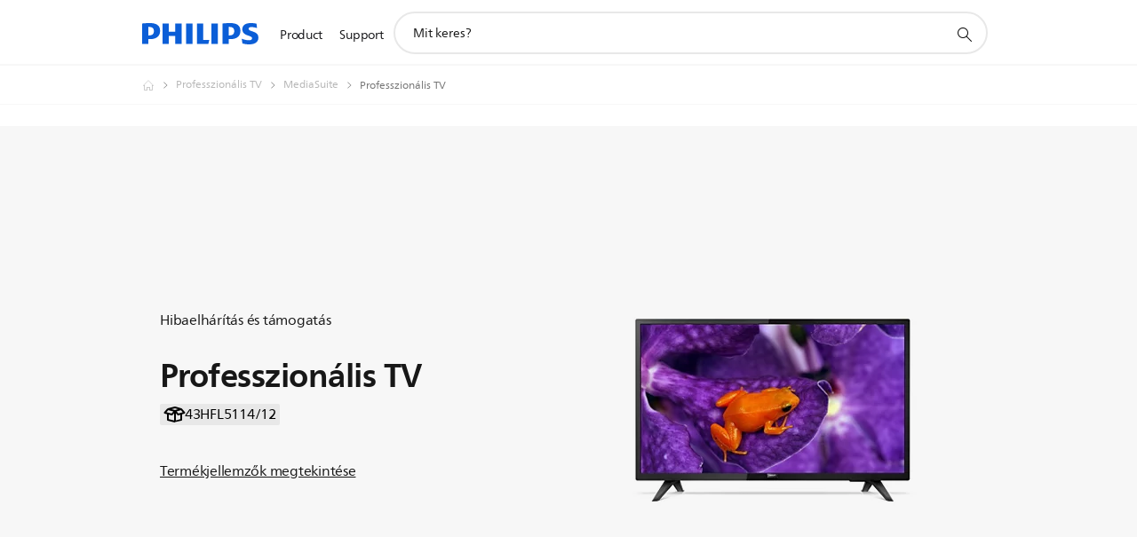

--- FILE ---
content_type: text/html;charset=utf-8
request_url: https://www.philips.hu/p-p/43HFL5114_12/professzionalis-tv/support
body_size: 39012
content:
<!DOCTYPE HTML><html lang="hu-hu" dir="ltr" class="no-js non-ie" xmlns:wb="http://open.weibo.com/wb"> <head> <meta charset="utf-8"> <meta name="viewport" content="width=device-width, initial-scale=1"> <script>LUX=function(){function n(){return Date.now?Date.now():+new Date}var r,t=n(),a=window.performance||{},e=a.timing||{activationStart:0,navigationStart:(null===(r=window.LUX)||void 0===r?void 0:r.ns)||t};function i(){return a.now?(r=a.now(),Math.floor(r)):n()-e.navigationStart;var r}(LUX=window.LUX||{}).ac=[],LUX.addData=function(n,r){return LUX.cmd(["addData",n,r])},LUX.cmd=function(n){return LUX.ac.push(n)},LUX.getDebug=function(){return[[t,0,[]]]},LUX.init=function(){return LUX.cmd(["init"])},LUX.mark=function(){for(var n=[],r=0;r<arguments.length;r++)n[r]=arguments[r];if(a.mark)return a.mark.apply(a,n);var t=n[0],e=n[1]||{};void 0===e.startTime&&(e.startTime=i());LUX.cmd(["mark",t,e])},LUX.markLoadTime=function(){return LUX.cmd(["markLoadTime",i()])},LUX.measure=function(){for(var n=[],r=0;r<arguments.length;r++)n[r]=arguments[r];if(a.measure)return a.measure.apply(a,n);var t,e=n[0],o=n[1],u=n[2];t="object"==typeof o?n[1]:{start:o,end:u};t.duration||t.end||(t.end=i());LUX.cmd(["measure",e,t])},LUX.send=function(){return LUX.cmd(["send"])},LUX.ns=t;var o=LUX;return window.LUX_ae=[],window.addEventListener("error",(function(n){window.LUX_ae.push(n)})),o}();</script> <script>!function(){var e=document.cookie.split("; ").find(function(e){return e.startsWith("notice_gdpr_prefs=")});if(e){var t=e.split("=")[1].split(/[,:\s]+/);t.includes("1")&&((n=document.createElement("script")).src="https://cdn.speedcurve.com/js/lux.js?id=33353111",n.async=!0,n.crossOrigin="anonymous",document.head.appendChild(n))}}();</script> <script>LUX.label="Support Product Detail";</script> <link rel="preconnect" href="https://www.googletagmanager.com"> <link rel="preconnect" href="https://images.philips.com"> <link rel="preconnect" href="https://consent.trustarc.com/"> <link rel="preconnect" href="https://philipselectronicsne.tt.omtrdc.net" crossorigin="use-credentials"> <link rel="preconnect" href="https://www.googleoptimize.com"> <link rel="preload" href="/c-etc/philips/clientlibs/foundation-base/clientlibs-css-rb2014/fonts/neuefrutigerworld-1.20.0-w02/NeueFrutigerWorldW02-Book.woff2" as="font" type="font/woff2" media="(min-width:701px)" crossorigin> <link rel="preload" href="/c-etc/philips/clientlibs/foundation-base/clientlibs-css-rb2014/fonts/neuefrutigerworld-1.20.0-w02/NeueFrutigerWorldW02-Bold.woff2" as="font" type="font/woff2" media="(min-width:701px)" crossorigin> <link rel="preload" href="/c-etc/philips/clientlibs/foundation-base/clientlibs-css-rb2014/fonts/neuefrutigerworld-1.20.0-w02/NeueFrutigerWorldW02-Light.woff2" as="font" type="font/woff2" media="(min-width:701px)" crossorigin> <link rel="preload" href="/c-etc/philips/clientlibs/foundation-base/clientlibs-css-rb2014/fonts/philips-global-icon-font/philips-global-icon-font-v2.8.woff2" as="font" type="font/woff2" crossorigin> <link rel="preload" href="/c-etc/philips/clientlibs/foundation-base/clientlibs-css-rb2014/fonts/philips-global-icon-font/philips-global-icon-font-32-v2.8.woff2" as="font" type="font/woff2" crossorigin> <script> window.dtm=window.dtm || {};
dtm.dnt=false; </script> <title>Támogatás a következőhöz: Professzionális TV 43HFL5114/12 | Philips</title> <meta name="description" content="Intelligensebb csatlakoztathatóság"> <meta name="keywords" content="Professzionális TV, MediaSuite, 43HFL5114/12, Professzionális TV"> <meta name="PHILIPS.CONTEXT.LOCALE" content="hu_hu"> <meta name="PHILIPS.CONTEXT.CM.ENABLE" content="true"><meta name="PS_CARDTYPE" content="generic"> <meta name="PS_CONTENTTYPE_KEY" content="support"> <meta name="PS_CONTENTTYPE" content="Támogatás"> <meta name="PS_FILTER_CONTENTTYPE" content="Támogatás"> <meta name="PS_CONTENTGROUP" content="Támogatás"> <meta name="PS_TITLE" content="Professzionális TV"> <meta name="PS_SUBTITLE" content=""> <meta name="PS_BODYTEXT" content="Intelligensebb csatlakoztathatóság"> <meta name="PS_IMAGE" content="https://images.philips.com/is/image/philipsconsumer/afbf081a67ec4c1aae08afb200a29b20?$pnglarge$"> <meta name="PS_PRODUCT_CONSUMER_STATUS" content="SUPPORT"> <meta name="PS_DTN" content="43HFL5114/12"> <meta name="PS_QUICKLINK_1_LABEL" content="Vélemények és értékelések"> <meta name="PS_QUICKLINK_1_LINK" content="https://www.philips.hu/p-p/43HFL5114_12/professzionalis-tv"> <meta name="PS_QUICKLINK_2_LABEL" content="Termékjellemzők"> <meta name="PS_QUICKLINK_2_LINK" content="https://www.philips.hu/p-p/43HFL5114_12/professzionalis-tv/overview#specifications"> <meta name="PS_QUICKLINK_3_LABEL" content="Áttekintések"> <meta name="PS_QUICKLINK_3_LINK" content="https://www.philips.hu/p-p/43HFL5114_12/professzionalis-tv/overview#reviews"> <meta name="PS_QUICKLINK_4_LABEL" content="Támogatás"> <meta name="PS_QUICKLINK_4_LINK" content="https://www.philips.hu/p-p/43HFL5114_12/professzionalis-tv/support#reviews"> <meta name="PS_AVERAGE_RATING" content="4.5"> <meta name="PS_RATINGS" content="2"> <meta name="PS_GTIN" content="8718863023860"> <meta name="PS_PRODUCT_RANK" content="99"> <meta name="PS_PRODUCT_GROUP" content="Nincs hozzárendelve"> <meta name="PS_PRODUCT_CATEGORY" content="Nincs hozzárendelve"> <meta name="PS_PRODUCT_SUBCATEGORY" content="Nincs hozzárendelve"> <meta name="PS_PRODUCT_TYPE" content="NORMAL"> <meta name="PS_PRODUCT_VERSIONS" content="43&rdquo;-es MediaSuite| Android&trade; rendszerrel"> <meta name="PS_DATE" content="2020-06-08T00:00:00.000+02:00"> <meta name="PS_PRODUCT_SHOPAVAILABILITY" content="false"> <meta name="PS_PRODUCT_ACCESSORY" content="false"> <meta name="PS_ACCESSORY_CTNS" content=""> <meta name="PS_PRODUCT_SOLD_ON_PHILIPS" content="false"> <meta name="PS_PRODUCT_PROMOTION" content="false"> <meta name="PS_PRODUCT_SHOPDISCOUNT" content="false"> <meta name="PS_SHOP_ENABLED" content="true"> <meta name="PS_PRODUCT_GROUP_ID" content="PROFESSIONAL_DISPLAYS_GR"> <meta name="PS_PRODUCT_CATEGORY_ID" content="HOTEL_TV_CA"> <meta name="PS_PRODUCT_SUBCATEGORY_ID" content="HT_MEDIASUITE_SU"> <meta name="PHILIPS.METRICS.DIVISION" content="CP"> <meta name="PHILIPS.METRICS.SECTION" content="main"> <meta name="PHILIPS.METRICS.COUNTRY" content="hu"> <meta name="PHILIPS.METRICS.LANGUAGE" content="hu"> <meta name="PHILIPS.METRICS.CATALOGTYPE" content="professional"> <meta name="PHILIPS.METRICS.PRODUCTGROUP" content="professional_displays"> <meta name="PHILIPS.METRICS.PRODUCTCATEGORY" content="hotel_tv"> <meta name="PHILIPS.METRICS.PRODUCTSUBCATEGORY" content="ht_mediasuite"> <meta name="PHILIPS.METRICS.PRODUCTID" content="43hfl5114_12"> <meta name="PHILIPS.METRICS.PAGENAME" content="43hfl5114_12:support"> <meta property="og:title" content="View support for your Philips Professzionális TV 43HFL5114/12 "> <meta property="og:description" content="Intelligensebb csatlakoztathatóság"> <meta property="og:type" content="product"> <meta property="og:url" content="https://www.philips.hu/p-p/43HFL5114_12/professzionalis-tv/support"> <meta property="og:site_name" content="Philips"> <meta property="twitter:label2" content="Professzionális TV"> <meta property="twitter:data2" content="MediaSuite"> <script> window.philips = window.philips || {};



philips.context = {
    sector: 'CP',
    isAuthorMode: 'false',
    
    locale: {
        country: 'hu',
        language: 'hu',
        currency: '',
        code: 'hu_HU'
    },
    productCatalog: {
        ctn: '43hfl5114/12',
        catalogType: 'professional',
        productGroup: 'professional_displays',
        productCategory: 'hotel_tv',
        productSubCategory: 'ht_mediasuite',
        shopEnabled : 'false',
        price: "''",
        
        stars: '4.5/5.0|2',
        reviews: '2',
        
        inStock: '',
    },
     productCatalogId:
    {
        ctn: '43HFL5114/12',
        groupId: 'PROFESSIONAL_DISPLAYS_GR',
        categoryId: 'HOTEL_TV_CA',
        subcategoryId: 'HT_MEDIASUITE_SU',
    },
    page: {
        section: 'main',
        pageName: '43hfl5114/12:support',
        pageType: 'product_detail',
        pageSubType: 'support',
        pageDetail: 'NORMAL',
        tags: '',
        infoType: '',
        trackingGroup: 'D2C-WEB-UPF-Product',
    },
    url: {
        repositoryPath: '/content/B2C/hu_HU/professional-product-catalog/pr/professzionalis-tv/mediasuite/43HFL5114_12',
        findSimilarProductsLink: 'https://www.philips.hu/p-m-pr/professzionalis-tv/mediasuite/latest',
        
        personalizationUrl:'https://www.philips.hu/p-p/43HFL5114_12/professzionalis-tv'
    }
}; </script> <script src="/a1l4rgpa1fx2crzaqh/s3ns3t0g4k288vipw56.js"></script> <script src="/a1l4rgpa1fx2crzaqh/t1l6vgru59xvprnlz0ll.js" defer></script> <link rel="canonical" href="https://www.philips.hu/p-p/43HFL5114_12/professzionalis-tv"/> <link rel="apple-touch-icon" href="/c-etc/philips/clientlibs/foundation-base/clientlibs-css/img/favicon/favicon-hd.png"> <link rel="icon" type="image/svg+xml" href="/c-etc/philips/clientlibs/foundation-base/clientlibs-css/img/favicon/favicon.svg"> <link rel="icon" type="image/png" href="/c-etc/philips/clientlibs/foundation-base/clientlibs-css/img/favicon/favicon-192x192.png" sizes="192x192"> <link rel="icon" type="image/png" href="/c-etc/philips/clientlibs/foundation-base/clientlibs-css/img/favicon/favicon-96x96.png" sizes="96x96"> <link rel="icon" type="image/png" href="/c-etc/philips/clientlibs/foundation-base/clientlibs-css/img/favicon/favicon-32x32.png" sizes="32x32"> <link rel="icon" type="image/png" href="/c-etc/philips/clientlibs/foundation-base/clientlibs-css/img/favicon/favicon-16x16.png" sizes="16x16"> <meta name="msapplication-TileColor" content="#ffffff"> <meta name="msapplication-TileImage" content="/etc/philips/clientlibs/foundation-base/clientlibs-css/img/favicon/favicon-hd.png"> <script id="product-schema" data-shoppub-eop="" data-shop="false" type="application/ld+json"> {"@type":"Product","@context":"http://schema.org/","name":"Professzionális TV","url":"https://www.philips.hu/p-p/43HFL5114_12/professzionalis-tv","image":["https://images.philips.com/is/image/philipsconsumer/afbf081a67ec4c1aae08afb200a29b20"],"description":"A felgyorsult világhoz tervezett MediaSuite továbbfejlesztett csatlakoztathatóságot és sokoldalú konfigurációs beállításokat biztosít. A beépített Chromecast gyorssá és egyszerűvé teszi a streamelést, míg az Android™ és a Google Play Áruház a lehetőségek végtelen tárházát kínálja.","sku":"43HFL5114/12","mpn":"43HFL5114/12","gtin13":"8718863023860","brand":{"@type":"Thing","name":"Philips"}}</script> <script type="text/javascript"> (function(){(function(l,u,C){var O=[],P=[],f={_version:"3.6.0",_config:{classPrefix:"test-",enableClasses:!0,enableJSClass:!0,usePrefixes:!0},_q:[],on:function(e,t){var n=this;setTimeout(function(){t(n[e])},0)},addTest:function(e,t,n){P.push({name:e,fn:t,options:n})},addAsyncTest:function(e){P.push({name:null,fn:e})}},s=function(){};s.prototype=f,s=new s,s.addTest("svg",!!u.createElementNS&&!!u.createElementNS("http://www.w3.org/2000/svg","svg").createSVGRect),s.addTest("localstorage",function(){var e="modernizr";try{return localStorage.setItem(e,e),localStorage.removeItem(e),!0}catch{return!1}});var w=f._config.usePrefixes?" -webkit- -moz- -o- -ms- ".split(" "):["",""];f._prefixes=w;function v(e,t){return typeof e===t}function F(){var e,t,n,r,i,a,o;for(var p in P)if(P.hasOwnProperty(p)){if(e=[],t=P[p],t.name&&(e.push(t.name.toLowerCase()),t.options&&t.options.aliases&&t.options.aliases.length))for(n=0;n<t.options.aliases.length;n++)e.push(t.options.aliases[n].toLowerCase());for(r=v(t.fn,"function")?t.fn():t.fn,i=0;i<e.length;i++)a=e[i],o=a.split("."),o.length===1?s[o[0]]=r:(s[o[0]]&&!(s[o[0]]instanceof Boolean)&&(s[o[0]]=new Boolean(s[o[0]])),s[o[0]][o[1]]=r),O.push((r?"":"no-")+o.join("-"))}}var g=u.documentElement,_=g.nodeName.toLowerCase()==="svg";function A(e){var t=g.className,n=s._config.classPrefix||"";if(_&&(t=t.baseVal),s._config.enableJSClass){var r=new RegExp("(^|\\s)"+n+"no-js(\\s|$)");t=t.replace(r,"$1"+n+"js$2")}s._config.enableClasses&&(t+=" "+n+e.join(" "+n),_?g.className.baseVal=t:g.className=t)}var j="Moz O ms Webkit",L=f._config.usePrefixes?j.toLowerCase().split(" "):[];f._domPrefixes=L;var T;(function(){var e={}.hasOwnProperty;!v(e,"undefined")&&!v(e.call,"undefined")?T=function(t,n){return e.call(t,n)}:T=function(t,n){return n in t&&v(t.constructor.prototype[n],"undefined")}})(),f._l={},f.on=function(e,t){this._l[e]||(this._l[e]=[]),this._l[e].push(t),s.hasOwnProperty(e)&&setTimeout(function(){s._trigger(e,s[e])},0)},f._trigger=function(e,t){if(this._l[e]){var n=this._l[e];setTimeout(function(){var r,i;for(r=0;r<n.length;r++)i=n[r],i(t)},0),delete this._l[e]}};function q(e,t){if(typeof e=="object")for(var n in e)T(e,n)&&q(n,e[n]);else{e=e.toLowerCase();var r=e.split("."),i=s[r[0]];if(r.length==2&&(i=i[r[1]]),typeof i<"u")return s;t=typeof t=="function"?t():t,r.length==1?s[r[0]]=t:(s[r[0]]&&!(s[r[0]]instanceof Boolean)&&(s[r[0]]=new Boolean(s[r[0]])),s[r[0]][r[1]]=t),A([(t&&t!=!1?"":"no-")+r.join("-")]),s._trigger(e,t)}return s}s._q.push(function(){f.addTest=q});function y(){return typeof u.createElement!="function"?u.createElement(arguments[0]):_?u.createElementNS.call(u,"http://www.w3.org/2000/svg",arguments[0]):u.createElement.apply(u,arguments)}s.addTest("canvas",function(){var e=y("canvas");return!!(e.getContext&&e.getContext("2d"))});var k="CSS"in l&&"supports"in l.CSS,G="supportsCSS"in l;s.addTest("supports",k||G);function J(){var e=u.body;return e||(e=y(_?"svg":"body"),e.fake=!0),e}function z(e,t,n,r){var i="modernizr",a,o,p,c,m=y("div"),d=J();if(parseInt(n,10))for(;n--;)p=y("div"),p.id=r?r[n]:i+(n+1),m.appendChild(p);return a=y("style"),a.type="text/css",a.id="s"+i,(d.fake?d:m).appendChild(a),d.appendChild(m),a.styleSheet?a.styleSheet.cssText=e:a.appendChild(u.createTextNode(e)),m.id=i,d.fake&&(d.style.background="",d.style.overflow="hidden",c=g.style.overflow,g.style.overflow="hidden",g.appendChild(d)),o=t(m,e),d.fake?(d.parentNode.removeChild(d),g.style.overflow=c,g.offsetHeight):m.parentNode.removeChild(m),!!o}var V=function(){var e=l.matchMedia||l.msMatchMedia;return e?function(t){var n=e(t);return n&&n.matches||!1}:function(t){var n=!1;return z("@media "+t+" { #modernizr { position: absolute; } }",function(r){n=(l.getComputedStyle?l.getComputedStyle(r,null):r.currentStyle).position=="absolute"}),n}}();f.mq=V;var X=f.testStyles=z;s.addTest("touchevents",function(){return!!("ontouchstart"in l||l.DocumentTouch&&u instanceof DocumentTouch)});var R=f._config.usePrefixes?j.split(" "):[];f._cssomPrefixes=R;function W(e,t){return!!~(""+e).indexOf(t)}function B(e){return e.replace(/([a-z])-([a-z])/g,function(t,n,r){return n+r.toUpperCase()}).replace(/^-/,"")}var N=function(e){var t=w.length,n=l.CSSRule,r;if(typeof n>"u")return C;if(!e)return!1;if(e=e.replace(/^@/,""),r=e.replace(/-/g,"_").toUpperCase()+"_RULE",r in n)return"@"+e;for(var i=0;i<t;i++){var a=w[i],o=a.toUpperCase()+"_"+r;if(o in n)return"@-"+a.toLowerCase()+"-"+e}return!1};f.atRule=N;function H(e,t){return function(){return e.apply(t,arguments)}}function Z(e,t,n){var r;for(var i in e)if(e[i]in t)return n===!1?e[i]:(r=t[e[i]],v(r,"function")?H(r,n||t):r);return!1}var I={elem:y("modernizr")};s._q.push(function(){delete I.elem});var h={style:I.elem.style};s._q.unshift(function(){delete h.style});function U(e){return e.replace(/([A-Z])/g,function(t,n){return"-"+n.toLowerCase()}).replace(/^ms-/,"-ms-")}function K(e,t,n){var r;if("getComputedStyle"in l){r=getComputedStyle.call(l,e,t);var i=l.console;if(r!==null)n&&(r=r.getPropertyValue(n));else if(i){var a=i.error?"error":"log";i[a].call(i,"getComputedStyle returning null, its possible modernizr test results are inaccurate")}}else r=!t&&e.currentStyle&&e.currentStyle[n];return r}function Q(e,t){var n=e.length;if("CSS"in l&&"supports"in l.CSS){for(;n--;)if(l.CSS.supports(U(e[n]),t))return!0;return!1}else if("CSSSupportsRule"in l){for(var r=[];n--;)r.push("("+U(e[n])+":"+t+")");return r=r.join(" or "),z("@supports ("+r+") { #modernizr { position: absolute; } }",function(i){return K(i,null,"position")=="absolute"})}return C}function D(e,t,n,r){if(r=v(r,"undefined")?!1:r,!v(n,"undefined")){var i=Q(e,n);if(!v(i,"undefined"))return i}for(var a,o,p,c,m,d=["modernizr","tspan","samp"];!h.style&&d.length;)a=!0,h.modElem=y(d.shift()),h.style=h.modElem.style;function E(){a&&(delete h.style,delete h.modElem)}for(p=e.length,o=0;o<p;o++)if(c=e[o],m=h.style[c],W(c,"-")&&(c=B(c)),h.style[c]!==C)if(!r&&!v(n,"undefined")){try{h.style[c]=n}catch{}if(h.style[c]!=m)return E(),t=="pfx"?c:!0}else return E(),t=="pfx"?c:!0;return E(),!1}var Y=f.testProp=function(e,t,n){return D([e],C,t,n)};function x(e,t,n,r,i){var a=e.charAt(0).toUpperCase()+e.slice(1),o=(e+" "+R.join(a+" ")+a).split(" ");return v(t,"string")||v(t,"undefined")?D(o,t,r,i):(o=(e+" "+L.join(a+" ")+a).split(" "),Z(o,t,n))}f.testAllProps=x;function S(e,t,n){return x(e,C,C,t,n)}f.testAllProps=S,s.addTest("flexbox",S("flexBasis","1px",!0)),s.addTest("csstransforms",function(){return navigator.userAgent.indexOf("Android 2.")===-1&&S("transform","scale(1)",!0)}),s.addTest("csstransforms3d",function(){return!!S("perspective","1px",!0)}),s.addTest("csstransitions",S("transition","all",!0)),s.addTest("appearance",S("appearance"));var b=f.prefixed=function(e,t,n){return e.indexOf("@")===0?N(e):(e.indexOf("-")!=-1&&(e=B(e)),t?x(e,t,n):x(e,"pfx"))};s.addTest("fullscreen",!!(b("exitFullscreen",u,!1)||b("cancelFullScreen",u,!1))),s.addTest("objectfit",!!b("objectFit"),{aliases:["object-fit"]}),F(),A(O),delete f.addTest,delete f.addAsyncTest;for(var M=0;M<s._q.length;M++)s._q[M]();l.Modernizr=s})(window,document),window.Modernizr.addTest("correctvh",function(){return!navigator.userAgent.match(/(iPad|iPhone);.*CPU.*OS (6|7)_\d/i)}),window.Modernizr.addTest("touch",function(){return window.Modernizr.touchevents}),window.Modernizr.addTest("ipad",function(){return!!navigator.userAgent.match(/iPad/i)}),window.Modernizr.addTest("iphone",function(){return!!navigator.userAgent.match(/iPhone/i)}),window.Modernizr.addTest("ipod",function(){return!!navigator.userAgent.match(/iPod/i)}),window.Modernizr.addTest("ios",function(){return window.Modernizr.ipad||window.Modernizr.ipod||window.Modernizr.iphone}),function(){var l=document.documentElement,u="no-js";window.Modernizr._config.classPrefix&&l.className.indexOf(u)>-1&&(l.className=l.className.replace(u,window.Modernizr._config.classPrefix+"js"))}(),function(){window.sessionStorage&&window.sessionStorage.getItem("philips.hideRecallBanner")==="true"&&document.documentElement.classList.add("pv-hrb")}()})(); </script><link rel="stylesheet" href="/c-etc/designs/b2c-seamless-theme/clientlibs.251208.css" type="text/css"> <script type="application/json" class="pv-d2c-search__translations"> {"translations":{"d2c-search.more-tab":"Támogatás és egyebek","d2c-search.versuni-lp-card-vacuum-link":"https://www.home-appliances.philips/hu/hu/u/floor-care-vacuums-mops?utm_source=philips.hu&utm_medium=referral&utm_campaign=int-search","d2c-search.search-empty":"Keresés törlése","d2c-search.sort-by-date-asc":"Dátum (növekvő)","d2c-search.popular-support-topics-title":"Támogatási témakörök","d2c-search.filter-rating-value":"{0} és e fölött","d2c-search.help-banner-title":" Egészségügyi és kórházi termékek, valamint támogatás keresése","d2c-search.suggested-results":"Javasolt találatok","TBD":"Raktáron","d2c-search.versuni-lp-card-climate-link":"https://www.home-appliances.philips/hu/hu/u/climate-care?utm_source=philips.hu&utm_medium=referral&utm_campaign=int-search","d2c-search.filter-range-max":"Max","d2c-search.versuni-lp-card-kitchen-link":"https://www.home-appliances.philips/hu/hu/u/kitchen-appliances?utm_source=philips.hu&utm_medium=referral&utm_campaign=int-search","d2c-search.versuni-lp-card-home-link":"https://www.home.id/hu-HU/support?utm_source=philips.hu&utm_medium=referral&utm_campaign=int-search","d2c-search.sort-by-date-desc":"Dátum (csökkenő)\n","d2c-search.no-result-for-search":"Sajnáljuk! Nem található keresési eredmény. ","d2c-search.nmore":"Tovább","d2c-search.add-to-cart-btn":"Kosárba tesz","d2c-search.filter-rating-all":"Összes","d2c-search.search-results-for":"Keresési eredmények:","d2c-search.tab.modal.option.support":"Támogatás és sok minden más","d2c-search.versuni-lp-card-pet-title":"Kisállat termékek","d2c-search.versuni-lp-title":"Úgy látjuk, háztartási kisgépek érdekelnék","d2c-search.tab.modal.list.label":"Miben segíthetünk?","d2c-search.overall-rating":"Általános értékelés","d2c-search.bundle-discount-label":"Csomagkedvezmény","d2c-search.recently-viewed-title":"Nemrég megtekintett termékek","d2c-search.filter-rating-title":"Vásárlói értékelés","d2c-search.versuni-lp-card-coffee-link":"https://www.home-appliances.philips/hu/hu/u/coffee-machines?utm_source=philips.hu&utm_medium=referral&utm_campaign=int-search","d2c-search.submit-search-box":"Keresés indítása","d2c-search.sort-by-size-asc":"Méret (növekvő)\n","d2c-search.filters-title":"Szűrők","d2c-search.sort-by-alphabetical-desc":"Betűrendes (csökkenő)\n","d2c-search.help-banner-cta-link":"https://www.philips.hu/healthcare","d2c-search.tab.modal.option.products":"Termékek felfedezése","d2c-search.versuni-lp-card-home-title":"Terméktámogatás","d2c-search.sort-by-relevance":"Relevancia","d2c-search.filter-price-title":"Ár","d2c-search.help-banner-desc":"Ultrahang, monitorok, képalkotás és sok minden más","d2c-search.sort-by-newest":"Legújabb","d2c-search.versuni-lp-card-kitchen-title":"Konyhai kisgépek","d2c-search.popular-categories-title":"Népszerű kategóriák","d2c-search.clear":"Tiszta","d2c-search.help-suggestions-title":"Javaslatok","d2c-search.products-tab":"Vásárlás","d2c-search.versuni-lp-card-climate-title":"Levegőminőséggel kapcsolatos eszközök","d2c-search-added-to-cart-btn":"Kosárba helyezve","d2c-search.refurbishment-label":"Felújítás","d2c-search.sort-by-size-desc":"Méret (csökkenő)\n","d2c-search.search-box-sitewide":"Webhelyszinten\n","d2c-search.filter-apply-all":"Szűrők alkalmazása","d2c-search.what-look-for":"Mit keres?","d2c-search.sort-by-price-high-to-low":"Ár (legmagasabb)","d2c-search.try-different-search":"Próbálkozzon más keresőkifejezéssel.","d2c-search.tab.modal.title":"Keresés","d2c-search.notify-me-btn":"Értesítést kérek","d2c-search.versuni-lp-card-vacuum-title":"Padlóápolás","d2c-search.versuni-lp-card-coffee-title":"Kávé","d2c-search.filter-price-range":"Ár: {0}–{1}","d2c-search.srp-price-disclaimer":"RRP","d2c-search.sort-by-alphabetical-asc":"Betűrendes (növekvő)\n","d2c-search.versuni-lp-card-ironing-link":"https://www.home-appliances.philips/hu/hu/u/garment-care-ironing?utm_source=philips.hu&utm_medium=referral&utm_campaign=int-search","d2c-search.versuni-lp-card-ironing-title":"Vasalás","d2c-search.sort-by-rating":"Értékelés","d2c-search.help-banner-cta-text":"Látogasson el a Philips.com/healthcare oldalra","d2c-search.search-box-label":"Keresés a webhelyen","d2c-search.filter-range-min":"Min","d2c-search.filter-availability-in-stock":"Raktáron a Philipsnél","d2c-search.versuni-lp-card-pet-link":"https://www.home-appliances.philips/hu/hu/u/pet-care?utm_source=philips.hu&utm_medium=referral&utm_campaign=int-search","d2c-search.versuni-lp-description":"Háztartási kisgépeink új helyre költöztek! Ezek közül keres valamit?","d2c-search.filter-availability-title":"Rendelkezésre állás","d2c-search.help-suggestions-1":"Győződjön meg róla, hogy helyesen írta be a szavakat.","d2c-search.help-suggestions-3":"Keressen terméknévre (pl. Airfryer, Sonicare).","d2c-search.help-suggestions-2":"Keressen termékszámra (pl. HD9240/90, L2BO/00).","d2c-search.added-to-cart-btn":"Kosárba helyezve","d2c-search.help-suggestions-4":"Adjon meg más kulcsszavakat.","d2c-search.filter-clear-all":"Szűrők törlése","d2c-search.sort-by-price-low-to-high":"Ár (legalacsonyabb)"}} </script></head> <body class="productdetailspage " style=" " data-country="HU" data-language="hu" data-locale="hu_HU"> <!--<noindex>--> <!-- HEADER SECTION START --> <div class="genericheaderpage basepage page"><div class="header n02v3-header-a n02v3-header component-base"> <header class="p-n02v3 p-layout-row p-n02v3__hamburger--close
     
     
    default pv-padding-block-end--m
     
     p-n02v3__contextual 
     
     
     
    p-n02v3--b2c
    p-n02v3--show-search-field
    
     "
        data-n25="false"
        data-n25-mobile="false"
        data-flyout-links="{&quot;howToRegister&quot;:&quot;https://www.philips.hu/myphilips/register-your-product&quot;,&quot;myProducts&quot;:&quot;/myphilips#/my-products&quot;,&quot;registerProduct&quot;:&quot;/myphilips#/register-new-product/search&quot;,&quot;myDashboard&quot;:&quot;/myphilips#/my-home&quot;,&quot;login&quot;:&quot;/myphilips&quot;,&quot;myAccount&quot;:&quot;https://www.philips.hu/myphilips/register-product#tab\u003duser&quot;,&quot;signUp&quot;:&quot;https://www.philips.hu/myphilips/login#tab\u003dsign-up&quot;}"
        data-is-fixed-height="true"
        data-is-stock-indicator = "inherit"
        data-stock-market=""
        data-stock-indicator-api = "https://tools.eurolandir.com/tools/pricefeed/xmlirmultiiso5.aspx?companyid=2522"
        data-shop-site=""> <div class="p-n02v3__top-banner" data-shop-error-message="Ütemezett karbantartás miatt jelenleg nem lehetséges a vásárlás. Kérjük, néhány óra múlva térjen vissza újra.
"> <div class="geodetectionbar tc53-geo-detection-bar"> <div class="p-tc53-geo-detection-bar" data-current-page-path='/content/B2C/hu_HU/professional-product-catalog/pr/professzionalis-tv/mediasuite/43HFL5114_12'> <script type="text/x-handlebars-template" data-template="tc53-geo-detection-bar-template"> <div class="p-notification-bar p-navigation" > <span class="p-text p-direction-ltr"> <label class="p-label" >This page is also available in</label> <a  data-track-type="track-conversion" data-track-name="interaction"  data-track-description="link:geo_detection" class="p-anchor-geobar" href="{{url}}">{{urlLinkName}}</a> </span> <button class="p-close p-square p-inverted p-icon-close p-small" aria-label="Bezárás"></button> </div> </script> </div> </div> </div> <div class="p-n02v3__inner"> <div class="p-layout-inner"> <div class="p-n02v3__shape"> <a href='https://www.philips.hu/' title="Főoldal" class="p-n02v3__shapelink"> <div class="p-n02v3__shape-wrapper"> <svg width="131" height="24" viewBox="0 0 131 24" fill="none" xmlns="http://www.w3.org/2000/svg"> <path d="M44.4019 0.480751V23.5192H37.3709V14.4601H30.0545V23.5192H23.0235V0.480751H30.0545V9.63756H37.3709V0.480751H44.4019ZM68.8676 18.892V0.480751H61.8366V23.5192H74.5465L75.6056 18.892H68.8601H68.8676ZM56.6385 0.480751H49.6075V23.5192H56.6385V0.480751ZM85.1455 0.480751H78.1145V23.5192H85.1455V0.480751ZM119.82 6.36244C119.82 5.10798 121.074 4.52958 123.095 4.52958C125.311 4.52958 127.715 5.01033 129.36 5.68639L128.781 0.676056C126.948 0.292958 125.311 0 122.329 0C116.65 0 112.789 2.2385 112.789 6.94085C112.789 15.0385 123.771 13.4009 123.771 17.1568C123.771 18.5991 122.712 19.3728 120.113 19.3728C117.799 19.3728 114.238 18.5991 112.12 17.5399L112.894 22.8432C115.012 23.6169 117.904 24 120.218 24C126.092 24 130.907 22.0695 130.907 16.2854C130.907 8.5784 119.827 10.0207 119.827 6.35493L119.82 6.36244ZM110.67 8.77371C110.67 14.6554 106.524 18.0282 99.9812 18.0282H97.4798V23.5192H90.4488V0.480751C92.8601 0.187794 96.2254 0 99.0197 0C106.246 0 110.678 2.31361 110.678 8.77371H110.67ZM103.737 8.87136C103.737 5.97934 102.1 4.34178 98.6291 4.34178C98.2685 4.34178 97.8854 4.34178 97.4723 4.36432V13.8817H98.6291C102.287 13.8817 103.737 11.861 103.737 8.87136ZM20.2291 8.77371C20.2291 14.6554 16.0901 18.0282 9.53991 18.0282H7.0385V23.5192H0V0.480751C2.41127 0.187794 5.77653 0 8.57089 0C15.7972 0 20.2216 2.31361 20.2216 8.77371H20.2291ZM13.2883 8.87136C13.2883 5.97934 11.6507 4.34178 8.18779 4.34178C7.82723 4.34178 7.44413 4.34178 7.03099 4.36432V13.8817H8.18779C11.846 13.8817 13.2883 11.861 13.2883 8.87136Z" fill="#0B5ED7"/> </svg> </div> </a> </div> </div> <nav class="p-n02v3__menu"> <div class="p-n02v3__mobiletopbg" aria-hidden="true"></div> <div class="p-n02v3__mobilebottombg" aria-hidden="true"></div> <div class="p-n02v3__m1bg"> <div class="p-n02v3__mwrap"> <div class="p-n02v3__m1title"></div> <ul class="p-n02v3__m1"> <li class="p-n02v3__mli p-m-1 p-n02v3__mli--no-b2c-icon
             p-m-align--left 
            
            "> <a href="#" class="p-n02v3__mlink" data-track-type="track-nav-nena" data-track-compid="n02v3" data-track-navid="header" data-track-navdest="professional:product"> <span class="p-n02v3__m1item pv-heading pv-body--s">Product</span> </a> <div class="p-n02v3__m2bg p-n02v3__mflyout p-n02v3__mbg--hidden
                    " data-bg-level="2"> <div class="p-n02v3__mwrap"> <div class="p-n02v3__mtitle p-n02v3__t--col14"> <div class="p-n02v3__mback">Főmenü</div> <div class="p-n02v3__listtitle "> <div class="p-n02v3__mclose"><button class="p-icon-close"
                                                            arial-label="Főmenü"></button></div> <div class="pv-heading pv-body--m pv-bold">Product</div> </div> </div> <ul class="p-n02v3__m2 p-n02v3__m--col14"> <li class="p-n02v3__mli p-m-1-1
                                                            "> <a href='https://www.philips.hu/p-m-pr/signage-megoldasok/latest' class="p-n02v3__mlink
                                         p-n02v3__mlink--no-childs" target="_self" rel="" data-track-type="track-nav-nena" data-track-compid="n02v3" data-track-navid="header" data-track-navdest="professional:product:signage_megoldások"> <span class="pv-heading pv-body--s"> Signage megoldások </span> </a> </li> <li class="p-n02v3__mli p-m-1-2
                                                            "> <a href='https://www.philips.hu/p-m-pr/professzionalis-tv/latest' class="p-n02v3__mlink
                                         p-n02v3__mlink--no-childs" target="_self" rel="" data-track-type="track-nav-nena" data-track-compid="n02v3" data-track-navid="header" data-track-navdest="professional:product:professzionális_tv"> <span class="pv-heading pv-body--s"> Professzionális TV </span> </a> </li> <li class="p-n02v3__mli p-m-1-3
                                                            "> <a href='https://www.philips.hu/p-m-pr/signage-megoldasok/latest#filters=L_LINE_SERIES_SU' class="p-n02v3__mlink
                                         p-n02v3__mlink--no-childs" target="_self" rel="" data-track-type="track-nav-nena" data-track-compid="n02v3" data-track-navid="header" data-track-navdest="professional:product:led-kijelző"> <span class="pv-heading pv-body--s"> LED-kijelző </span> </a> </li> </ul> </div> </div> </li> <li class="p-n02v3__mli p-m-2 p-n02v3__mli--no-b2c-icon
             p-m-align--right 
            
            "> <a href="#" class="p-n02v3__mlink" data-track-type="track-nav-nena" data-track-compid="n02v3" data-track-navid="header" data-track-navdest="professional:support"> <span class="p-n02v3__m1item pv-heading pv-body--s">Support</span> </a> <div class="p-n02v3__m2bg p-n02v3__mflyout p-n02v3__mbg--hidden
                    " data-bg-level="2"> <div class="p-n02v3__mwrap"> <div class="p-n02v3__mtitle p-n02v3__t--col14"> <div class="p-n02v3__mback">Főmenü</div> <div class="p-n02v3__listtitle "> <div class="p-n02v3__mclose"><button class="p-icon-close"
                                                            arial-label="Főmenü"></button></div> <div class="pv-heading pv-body--m pv-bold">Support</div> </div> </div> <ul class="p-n02v3__m2 p-n02v3__m--col14"> <li class="p-n02v3__mli p-m-2-1
                                                            "> <a href='https://www.philips.co.uk/p-m-pr/professional-displays/contact-us#south_eastern' class="p-n02v3__mlink
                                         p-n02v3__mlink--no-childs" target="_self" rel="" data-track-type="track-nav-nena" data-track-compid="n02v3" data-track-navid="header" data-track-navdest="professional:support:kapcsolatba_lépni"> <span class="pv-heading pv-body--s"> Kapcsolatba lépni </span> </a> </li> </ul> </div> </div> </li> </ul> </div> </div> </nav> <div class="p-layout-inner"> <script type="application/json" class="p-n02v3__mzshop-translations"> { "translations": {"bundleShowMore": "Továbbiak megjelenítése",
                     "bundleHideAll": "Összes elrejtése",
                     "productRemove": "Eltávolítás",
                     "bundledItem": "Bundled Item",
                     "errorMessageNotRemoved": "Hiba lépett fel a termék kosárból való eltávolításakor. Kérjük, próbálja újra.",
                     "totalDiscount": "Árengedmény",
                     "shippingCost": "Szállítási költség",
                     "shippingCostFree": "INGYENES",
                     "totalPrice": "Részösszeg",
                     "productQuantity": "Mennyiség",
                     "errorMsgMissingParameter": "Hiba lépett fel a termék kosárhoz való hozzáadásakor. Kérjük, próbálja újra.",
                     "errorMsgBadRequest": "Hiba lépett fel a termék kosárhoz való hozzáadásakor. Kérjük, próbálja újra.",
                     "errorMsgQuantity": "Hiba lépett fel a termék kosárhoz való hozzáadásakor. Kérjük, próbálja újra.",
                     "errorMsgStockException": "A kiválasztott termék sajnos már nincs raktáron, így nem lehet hozzáadni a kosárhoz.",
                     "errorMsgBundleExist": "Please make a separate purchase for additional subscriptions",
                     "errorMsgGeneric": "Hiba lépett fel a termék kosárhoz való hozzáadásakor. Kérjük, próbálja újra."} } </script> <div class="p-n02v3__mz"> <div class="p-n02v3__mzsearch-expanded"> <div class="search se18-coveo-search-box"> <div class="se18-coveo-popular-categories p-hidden" data-popular-categories="{&#34;Elektromos fogkefék&#34;:&#34;/c-e/pe/szajapolas.html&#34;,&#34;Kávégépek&#34;:&#34;/c-m-ho/kave&#34;,&#34;Lumea IPL szőrtelenítő&#34;:&#34;/c-m-pe/szoertelenites/lumea-ipl&#34;,&#34;OneBlade&#34;:&#34;/c-m-pe/oneblade-trimmel-formaz-es-borotval&#34;,&#34;Padlóápolás&#34;:&#34;/c-m-ho/porszivok&#34;}" data-support-categories="{&#34;Hibaelhárítás és javítás&#34;:&#34;/c-w/support-home/service-and-repair.html&#34;,&#34;Jótállás&#34;:&#34;/c-w/support-home/warranty.html&#34;}"></div> <section class="p-se18-coveo-search-box d2c-search-box__root-el
    "
         id="se18-3apu6or3QlFFEfrC"
         data-comp-id="se18CoveoSearchBox"
         data-search-hub="PhilipsComSearch-hu_HU"
         data-search-result-url="https://www.philips.hu/c-w/search.html"
         data-search-input-param="yes"
         data-show-auto-suggestion="yes"
         data-sector="B2C"
         data-analytics=""
         data-placeholder-support="A támogatás igénybevételéhez, kérjük, adja meg a problémát vagy a típusszámot"
         data-d2c-search-auto-init="true" 
         data-disable-auto-init="true" 
> <div class="p-layout-row"> <div class="p-layout-inner p-se18-inner-wrapper"> <form class="p-form p-search-form" id='se18form_49118' action=""> <fieldset> <label for="search_49118" class="p-visuallyhidden">support search icon</label> <input class="p-search-box p-search-padding" type="text" name="q" id="search_49118" autocomplete="off" placeholder="Mit keres?"/> <div class="p-reset-wrapper"> <button class="p-icon-close p-small p-reset" type="reset" aria-label="Bezárás"></button> </div> <button class="p-icon-search p-search"
                            type="submit" form='se18form_49118' aria-label="support search icon"></button> </fieldset> </form> <div class="p-se18-auto-suggestions"> <section class="p-se18-suggested-terms"> <p class="p-body-copy-02 p-title-terms"> Keresőkifejezés </p> <div class="p-se18-wrapper"></div> </section> </div> </div> </div> </section> </div> <div class="p-n02v3__mzsearch--open"> <button class="pv-icon pv-icon-search"
                        aria-label="support search icon"></button> </div> <div class="p-n02v3__mzsearch-placeholder"> <button class="p-n02v3__mzsearch-placeholder__button pv-body--m pv-heading"> <span class="p-n02v3__mzsearch-placeholder__button-title" data-placeholder-title="Mit keres?">Mit keres?</span> <span class="pv-icon pv-icon-search"></span> </button> </div> <div class="p-n02v3__mzsearch--close"> <button class="p-icon-close"
                        aria-label="Bezárás"></button> </div> </div> <div class="p-n02v3__mzhamburger"> <div class="p-n02v3__mzhamburger--open"> <button class="pv-icon pv-icon-hamburger"
                      aria-label="Menü megynitása"></button> </div> <div class="p-n02v3__mzhamburger--close"> <button class="pv-icon pv-icon-close"
                      aria-label="Menü bezárása"></button> </div> </div> </div> </div> <div class="p-header-follow-content"></div> <div class="breadcrumb n04v3-breadcrumb component-base"> <div class="p-n04v3-breadcrumb"> <nav class="p-n04v3-breadcrumb__wrapper p-navigation-wrapper p-breadcrumb"> <ul class="p-n04v3-breadcrumb__list p-layout-inner p-row-gutter"> <li class="p-n04v3-breadcrumb__item"> <a href="https://www.philips.hu/" class="p-n04v3-breadcrumb__link p-body-copy-03" data-track-compid="n04v3" data-track-navid="breadcrumbs" data-track-type="track-nav-nena" data-track-navdest="home" aria-label="Philips - Magyarország"> <i class="p-icon p-icon-house"></i> <i class="p-icon-arrow-right p-body-xsmall"></i> </a> </li> <li class="p-n04v3-breadcrumb__item"> <a href="https://www.philips.hu/p-m-pr/professzionalis-tv" class="p-n04v3-breadcrumb__link p-body-copy-03" data-track-compid="n04v3" data-track-navid="breadcrumbs" data-track-type="track-nav-nena" data-track-navdest="professzionalis-tv" aria-label="Professzionális TV"> <span class="p-n04v3-breadcrumb__link-title"> Professzionális TV </span> <i class="p-icon-arrow-right p-body-xsmall"></i> </a> </li> <li class="p-n04v3-breadcrumb__item"> <a href="https://www.philips.hu/p-m-pr/professzionalis-tv/mediasuite/latest" class="p-n04v3-breadcrumb__link p-body-copy-03" data-track-compid="n04v3" data-track-navid="breadcrumbs" data-track-type="track-nav-nena" data-track-navdest="mediasuite" aria-label="MediaSuite"> <span class="p-n04v3-breadcrumb__link-title"> MediaSuite </span> <i class="p-icon-arrow-right p-body-xsmall"></i> </a> </li> <li class="p-n04v3-breadcrumb__item"> <span class="p-n04v3-breadcrumb__link p-body-copy-03"> Professzionális TV </span> </li> </ul> </nav> </div> <script type="application/ld+json"> {"@context":"http://schema.org","@type":"BreadcrumbList","itemListElement":[{"@type":"ListItem","position":1,"name":"Philips - Magyarország","item":"https://www.philips.hu/"},{"@type":"ListItem","position":2,"name":"Professzionális TV","item":"https://www.philips.hu/p-m-pr/professzionalis-tv"},{"@type":"ListItem","position":3,"name":"MediaSuite","item":"https://www.philips.hu/p-m-pr/professzionalis-tv/mediasuite/latest"},{"@type":"ListItem","position":4,"name":"Professzionális TV","item":"https://www.philips.hu/p-p/43HFL5114_12/-"}]} </script> </div> </div> </header> </div> </div> <!-- HEADER SECTION END --> <!--</noindex>--> <div class="p-layout-row" data-category=""> <div class="p-tc05-ecommerce-tracking" data-ctn="43HFL5114/12" data-shop="false" data-currency="" data-price="" data-comp-id="tc05EcommerceTracking"> <div class="p-layout-row"> <section data-comp-id="p15v3PdpNavigation" class="p-p15v3-pdp-navigation"> <div class="p-p15v3-container"> <div class="p-layout-inner"> <div class="p-grid"> <div class="p-grid-item p-p15v3-content"> <div class="p-p15v3__main pv-padding-inline-start--sm pv-padding-inline-end--sm"> <div class="p-s-one-half p-p15v3__main-text"> <div class="pv-heading pv-subheading--m pv-margin-block-end--ml"> Hibaelhárítás és támogatás </div> <h1> <div class="pv-heading pv-heading--m pv-margin-block-end--2xs p-p15v3__main-text--heading"> </div> <div class="pv-heading pv-heading--m pv-bold"> Professzionális TV </div> </h1> <div class="p-p15v3__handle-id-wrap"> <div class="pv-badge pv-badge--product-ctn pv-heading pv-subheading--m"> <span class="pv-icon pv-icon-my-orders pv-bold"></span> 43HFL5114/12 </div> </div> <a class="pv-body--m pv-link pv-margin-block-end--xs p-p15v3__main-text--link" href="https://www.philips.hu/p-p/43HFL5114_12/professzionalis-tv/overview" data-track-type="track-conversion" data-track-name="interaction" data-track-description="view_product" data-track-products="43HFL5114/12"> Termékjellemzők megtekintése </a> </div> <div class="p-s-one-half p-p15v3__main-image "> <picture class="p-picture p-product-picture"><source srcset="https://images.philips.com/is/image/philipsconsumer/afbf081a67ec4c1aae08afb200a29b20?$pngsmall$&wid=460&hei=460, https://images.philips.com/is/image/philipsconsumer/afbf081a67ec4c1aae08afb200a29b20?$pngsmall$&wid=920&hei=920 2x" media="(min-width: 961px)"></source><source srcset="https://images.philips.com/is/image/philipsconsumer/afbf081a67ec4c1aae08afb200a29b20?$pngsmall$&wid=340&hei=340, https://images.philips.com/is/image/philipsconsumer/afbf081a67ec4c1aae08afb200a29b20?$pngsmall$&wid=680&hei=680 2x" media="(min-width: 701px)"></source><source srcset="https://images.philips.com/is/image/philipsconsumer/afbf081a67ec4c1aae08afb200a29b20?$pngsmall$&wid=250&hei=250, https://images.philips.com/is/image/philipsconsumer/afbf081a67ec4c1aae08afb200a29b20?$pngsmall$&wid=500&hei=500 2x" media="(min-width: 451px)"></source><source srcset="https://images.philips.com/is/image/philipsconsumer/afbf081a67ec4c1aae08afb200a29b20?$pngsmall$&wid=250&hei=250, https://images.philips.com/is/image/philipsconsumer/afbf081a67ec4c1aae08afb200a29b20?$pngsmall$&wid=500&hei=500 2x" media=""></source><img src="https://images.philips.com/is/image/philipsconsumer/afbf081a67ec4c1aae08afb200a29b20?$pngsmall$&wid=460&hei=460" alt="43HFL5114/12  Professzion&aacute;lis TV" class=""></picture> </div> </div> </div> </div> </div> </div> </section> </div> <div class="p-layout-inner"> <div class="p-page-row"> <div class="p-page-site"></div> </div> <div class="p-layout-row"> <div class="p-layout-inner"> <div class="p-grid p-xs-grid-no-gutter p-s-grid-no-gutter"> <div class="p-grid-item p-one-whole"> <section class="p-tc-support-rebrand-component-wrapper"
                                data-comp-id="tcSupportRebrandComponentWrapper"> <div class="p-row-gutter n30-component"> <div class="n30inpage n30-inpage-navigation component-base"> <div class="p-n30-container"> <div class="p-n30-title pv-heading--s pv-bold"> Ezen az oldalon </div> <div class="p-n30-dropdown p-hidden p-n30-header"> <div class="p-n30-nav-selected"></div> <i class="p-n30-nav-arrow p-icon-down"></i> </div> <div class="p-n30__nav-scroll-container"> <ul class="p-n30__nav-container"> <li class="p-n30__nav-item"> <a class="p-n30__nav-switcher" href="#n30-st17registernow" data-track-compid="register_product"> <div class="p-n30__nav-inner"> <div class="p-n30__nav-title pv-subheading--m"> Termékregisztráció </div> </div> </a> </li> <li class="p-n30__nav-item"> <a class="p-n30__nav-switcher" href="#n30-st14ManualsDocumentation" data-track-compid="manuals"> <div class="p-n30__nav-inner"> <div class="p-n30__nav-title pv-subheading--m"> Útmutatók és dokumentumok </div> </div> </a> </li> <li class="p-n30__nav-item"> <a class="p-n30__nav-switcher" href="#n30-st15SoftwareUpdates" data-track-compid="manuals"> <div class="p-n30__nav-inner"> <div class="p-n30__nav-title pv-subheading--m"> Szoftver és meghajtók </div> </div> </a> </li> </ul> </div> </div> </div> </div> <div class="p-n30-content"> <div class="sc01v3-component"> <div class="sc01v3supportvideo tc17-supportvideo component-base"> </div> </div> <div class="p-tc-support-component-container"> <div class="p-grid p-components-wrapper p-row-gutter p-comp-spacing-bottom"> <div class="st17registernow-wrapper p-grid-item p-n30-scroll" id="n30-st17registernow"> <div class="p-st17-card-layout"> <div class="registernow st17-register-now component-base"> <section> <div class="p-st17-register-now p-st17-card-layout--default"> <section class="p-prx-data-present"
                        data-comp-short-title="Termékregisztráció"
                        data-comp-id="st17registernow"> <div class="pv-grid pv-grid--nogutter"> <div class="pv-cell pv-cell--11@xs pv-cell--16@l p-st17__cell--icon"> <img class="p-register-img" src="/c-etc/philips/clientlibs/b2c-catalog/clientlibs-css-rb2014/img/Register.svg" loading="lazy" width="100" height="38" alt=""/> </div> <div class="pv-cell pv-cell--11@xs pv-cell--712@l"> <div class="pv-grid pv-grid--nogutter"> <div class="pv-cell pv-cell--11@xs pv-padding-block-end--3xs"> <span class="pv-body--m"> Jelentkezzen be vagy hozzon létre fiókot </span> </div> <h2
                                        class="pv-cell pv-cell--11@xs pv-padding-block-end--s pv-heading pv-heading--m pv-bold"> Regisztrálja a terméket </h2> <div class="pv-cell pv-cell--11@xs p-register-info"> <span class="pv-body--m"> Azonnal hozzáférést élvezhet kézikönyvekhez, személyre szabott támogatáshoz és sok minden máshoz. Ráadásul gyors és könnyű. </span> </div> </div> </div> <div class="pv-cell pv-cell--11@xs pv-cell--14@l p-register-btn"> <a class="pv-button pv-button--secondary" data-track-type="track-conversion" data-track-name="interaction" data-track-description="button:register_product" href="https://www.philips.hu/myphilips#/register-new-product/form/43HFL5114_12"> <span> Regisztrálás </span> </a> </div> </div> </section> </div> </section> </div> </div> </div> </div> <div class="n31ArticleCards-wrapper pv-n31-article-cards-wrapper pv-inverted p-n30-scroll" id="n30-articleCards"> <div class="voyager-article n31-article-cards voyager-base-component"> </div> </div> <div class="st14ManualsDocumentation-wrapper p-n30-scroll" id="n30-st14ManualsDocumentation"> <div class="manuals st14-manuals-documentation component-base"> <section class="p-st14-manuals-documentation p-prx-data-present p-st14-new-design"
            data-comp-short-title="Útmutatók és dokumentumok"
            data-comp-id="st14ManualsDocumentation"> <div class="p-row-gutter p-comp-spacing-bottom"> <div class="p-st14-manuals-wrapper"> <div class="pv-grid--nogutter"> <div class="p-title-lang-wrapper pv-cell--11@xs"> <h2 class="pv-heading pv-heading--s pv-bold p-spacing-bottom-a p-component-subtitle"> Útmutatók és dokumentumok </h2> </div> <div class="pv-cell--11@xs"> <form action="" class="p-form-language"> <fieldset> <div class="pv-selectbox"> <select class="p-st14-manuals-documentation-select pv-selectbox__input"
                                name="language" > <option class="pv-selectbox-option" value="">Válasszon nyelvet </option> <option class="pv-selectbox-option" value="LAV"
                                                data-alternate-lang="AEN"
                                                > Latviešu</option> <option class="pv-selectbox-option" value="BRP"
                                                data-alternate-lang="AEN"
                                                >Português (Brasil)</option> <option class="pv-selectbox-option" value="TZH"
                                                data-alternate-lang="AEN"
                                                >中文</option> <option class="pv-selectbox-option" value="ELL"
                                                data-alternate-lang="AEN"
                                                >Ελληνική</option> <option class="pv-selectbox-option" value="HRV"
                                                data-alternate-lang="AEN"
                                                >Hrvatski</option> <option class="pv-selectbox-option" value="SLK"
                                                data-alternate-lang="AEN"
                                                >Slovenčina</option> <option class="pv-selectbox-option" value="SLV"
                                                data-alternate-lang="AEN"
                                                >Slovenščina</option> <option class="pv-selectbox-option" value="BOS"
                                                data-alternate-lang="AEN"
                                                >Bosanski</option> <option class="pv-selectbox-option" value="LSP"
                                                data-alternate-lang="AEN"
                                                >Español (Latin)</option> <option class="pv-selectbox-option" value="AEN"
                                                data-alternate-lang="ENG"
                                                >English (US)</option> <option class="pv-selectbox-option" value="POL"
                                                data-alternate-lang=""
                                                >Polski</option> <option class="pv-selectbox-option" value="AZE"
                                                data-alternate-lang="AEN"
                                                >Azərbaycan dili</option> <option class="pv-selectbox-option" value="ARA"
                                                data-alternate-lang="AEN"
                                                >Arabic</option> <option class="pv-selectbox-option" value="NOR"
                                                data-alternate-lang="AEN"
                                                >Norsk</option> <option class="pv-selectbox-option" value="CES"
                                                data-alternate-lang="AEN"
                                                >Čeština</option> <option class="pv-selectbox-option" value="RON"
                                                data-alternate-lang="AEN"
                                                >Română</option> <option class="pv-selectbox-option" value="POR"
                                                data-alternate-lang="AEN"
                                                >Português</option> <option class="pv-selectbox-option" value="IND"
                                                data-alternate-lang="AEN"
                                                >Bahasa Indonesian</option> <option class="pv-selectbox-option" value="ENG"
                                                data-alternate-lang="AEN"
                                                >English</option> <option class="pv-selectbox-option" value="KAT"
                                                data-alternate-lang=""
                                                >ქართველი</option> <option class="pv-selectbox-option" value="KAZ"
                                                data-alternate-lang="AEN"
                                                >Kazakh</option> <option class="pv-selectbox-option" value="CNR"
                                                data-alternate-lang="AEN"
                                                >Crnogorski jezik</option> <option class="pv-selectbox-option" value="NLD"
                                                data-alternate-lang="AEN"
                                                >Nederlands</option> <option class="pv-selectbox-option" value="JPN"
                                                data-alternate-lang=""
                                                >日本語</option> <option class="pv-selectbox-option" value="THA"
                                                data-alternate-lang="AEN"
                                                >ไทย</option> <option class="pv-selectbox-option" value="CFR"
                                                data-alternate-lang="AEN"
                                                >Français (Canada)</option> <option class="pv-selectbox-option" value="SRP"
                                                data-alternate-lang="AEN"
                                                >Serbian</option> <option class="pv-selectbox-option" value="HYE"
                                                data-alternate-lang="AEN"
                                                >հայերեն</option> <option class="pv-selectbox-option" value="BUL"
                                                data-alternate-lang="AEN"
                                                >Български</option> <option class="pv-selectbox-option" value="MSA"
                                                data-alternate-lang="AEN"
                                                >Malay</option> <option class="pv-selectbox-option" value="ASP"
                                                data-alternate-lang="AEN"
                                                >Español (Argentina)</option> <option class="pv-selectbox-option" value="HUN"
                                                data-alternate-lang="AEN"
                                                selected="selected"
                                                >Magyar</option> <option class="pv-selectbox-option" value="SWE"
                                                data-alternate-lang="AEN"
                                                >Svenska</option> <option class="pv-selectbox-option" value="ESP"
                                                data-alternate-lang="AEN"
                                                >Español</option> <option class="pv-selectbox-option" value="HEB"
                                                data-alternate-lang="AEN"
                                                >Hebrew</option> <option class="pv-selectbox-option" value="ZHS"
                                                data-alternate-lang="AEN"
                                                >简体中文</option> <option class="pv-selectbox-option" value="EST"
                                                data-alternate-lang="AEN"
                                                >Eesti</option> <option class="pv-selectbox-option" value="MKD"
                                                data-alternate-lang="AEN"
                                                >македонски</option> <option class="pv-selectbox-option" value="ZHT"
                                                data-alternate-lang="AEN"
                                                >繁體中文</option> <option class="pv-selectbox-option" value="FIN"
                                                data-alternate-lang="AEN"
                                                >Suomeksi</option> <option class="pv-selectbox-option" value="HIN"
                                                data-alternate-lang="AEN"
                                                >Hindi</option> <option class="pv-selectbox-option" value="MON"
                                                data-alternate-lang="AEN"
                                                >Монгол</option> <option class="pv-selectbox-option" value="KOR"
                                                data-alternate-lang="AEN"
                                                >한국어</option> <option class="pv-selectbox-option" value="TUR"
                                                data-alternate-lang="AEN"
                                                >Türkçe</option> <option class="pv-selectbox-option" value="DAN"
                                                data-alternate-lang="AEN"
                                                >Dansk</option> <option class="pv-selectbox-option" value="RUS"
                                                data-alternate-lang="AEN"
                                                >Русский</option> <option class="pv-selectbox-option" value="VIE"
                                                data-alternate-lang="AEN"
                                                >Tiếng Việt</option> <option class="pv-selectbox-option" value="FRA"
                                                data-alternate-lang="AEN"
                                                >Français</option> <option class="pv-selectbox-option" value="DEU"
                                                data-alternate-lang="AEN"
                                                >Deutsch</option> <option class="pv-selectbox-option" value="LIT"
                                                data-alternate-lang="AEN"
                                                >Lietuvių</option> <option class="pv-selectbox-option" value="ITA"
                                                data-alternate-lang="AEN"
                                                >Italiano</option> <option class="pv-selectbox-option" value="ALB"
                                                data-alternate-lang="AEN"
                                                >Shqiptare</option> <option class="pv-selectbox-option" value="FAS"
                                                data-alternate-lang="AEN"
                                                >Persian (Farsi)</option> <option class="pv-selectbox-option" value="GLA"
                                                data-alternate-lang="AEN"
                                                >Gaelic (Scottish)</option> <option class="pv-selectbox-option" value="UKR"
                                                data-alternate-lang="AEN"
                                                >Українська</option> </select> </div> </fieldset> </form> </div> </div> <ul class="p-download-results pv-grid--nogutter"> <li class="p-type-pdf pv-cell--11@m pv-cell--12@l"
                        lang="ENG" data-doc-types="2,DFU"> <a href="https://www.documents.philips.com/assets/20230307/3951ef0825f44b47a121afbe01320d67.pdf" target="_blank" rel="noreferrer noopener" data-track-type="track-conversion" data-track-name="interaction" data-track-description="DFU"> <div class="pv-cell"> <div class="p-st14-info"> <span class="p-info-title pv-subheading--m pv-bold">Felhasználói útmutató</span> <span class="pv-heading pv-body--m"> PDF
                                        fájl,
                                        2.4 MB<br> 2023. március 8. </span> </div> </div> <div class="pv-cell pv-cell--shrink"> <button class="pv-button" tabindex="-1"> <span class="p-icon-item p-icon-download__svg--48"> <svg xmlns="http://www.w3.org/2000/svg" width="48" height="48" viewBox="0 0 48 48" fill="none"> <path d="M16 32.5H32" stroke="white" stroke-width="1.5" stroke-linecap="round"/> <path d="M29 23L24 28.5L19 23" stroke="white" stroke-width="1.5" stroke-linecap="round" stroke-linejoin="round"/> <path d="M24 28L24 16" stroke="white" stroke-width="1.5" stroke-linecap="round" stroke-linejoin="round"/> </svg> </span> </button> </div> </a> </li> <li class="p-type-pdf pv-cell--11@m pv-cell--12@l"
                        lang="ARA" data-doc-types="2,DFU"> <a href="https://www.documents.philips.com/assets/20230221/a73e3e37ffcc42a98648afb000816896.pdf" target="_blank" rel="noreferrer noopener" data-track-type="track-conversion" data-track-name="interaction" data-track-description="DFU"> <div class="pv-cell"> <div class="p-st14-info"> <span class="p-info-title pv-subheading--m pv-bold">Felhasználói útmutató</span> <span class="pv-heading pv-body--m"> PDF
                                        fájl,
                                        2.0 MB<br> 2023. február 21. </span> </div> </div> <div class="pv-cell pv-cell--shrink"> <button class="pv-button" tabindex="-1"> <span class="p-icon-item p-icon-download__svg--48"> <svg xmlns="http://www.w3.org/2000/svg" width="48" height="48" viewBox="0 0 48 48" fill="none"> <path d="M16 32.5H32" stroke="white" stroke-width="1.5" stroke-linecap="round"/> <path d="M29 23L24 28.5L19 23" stroke="white" stroke-width="1.5" stroke-linecap="round" stroke-linejoin="round"/> <path d="M24 28L24 16" stroke="white" stroke-width="1.5" stroke-linecap="round" stroke-linejoin="round"/> </svg> </span> </button> </div> </a> </li> <li class="p-type-pdf pv-cell--11@m pv-cell--12@l"
                        lang="ITA" data-doc-types="2,DFU"> <a href="https://www.documents.philips.com/assets/20230222/cef532bceb594e0cb6cdafb1011ba5ab.pdf" target="_blank" rel="noreferrer noopener" data-track-type="track-conversion" data-track-name="interaction" data-track-description="DFU"> <div class="pv-cell"> <div class="p-st14-info"> <span class="p-info-title pv-subheading--m pv-bold">Felhasználói útmutató</span> <span class="pv-heading pv-body--m"> PDF
                                        fájl,
                                        1.7 MB<br> 2023. február 22. </span> </div> </div> <div class="pv-cell pv-cell--shrink"> <button class="pv-button" tabindex="-1"> <span class="p-icon-item p-icon-download__svg--48"> <svg xmlns="http://www.w3.org/2000/svg" width="48" height="48" viewBox="0 0 48 48" fill="none"> <path d="M16 32.5H32" stroke="white" stroke-width="1.5" stroke-linecap="round"/> <path d="M29 23L24 28.5L19 23" stroke="white" stroke-width="1.5" stroke-linecap="round" stroke-linejoin="round"/> <path d="M24 28L24 16" stroke="white" stroke-width="1.5" stroke-linecap="round" stroke-linejoin="round"/> </svg> </span> </button> </div> </a> </li> <li class="p-type-pdf pv-cell--11@m pv-cell--12@l"
                        lang="TUR" data-doc-types="2,DFU"> <a href="https://www.documents.philips.com/assets/20230306/b40cc57d066a43d494f9afbd00f8a4d5.pdf" target="_blank" rel="noreferrer noopener" data-track-type="track-conversion" data-track-name="interaction" data-track-description="DFU"> <div class="pv-cell"> <div class="p-st14-info"> <span class="p-info-title pv-subheading--m pv-bold">Felhasználói útmutató</span> <span class="pv-heading pv-body--m"> PDF
                                        fájl,
                                        1.7 MB<br> 2023. március 6. </span> </div> </div> <div class="pv-cell pv-cell--shrink"> <button class="pv-button" tabindex="-1"> <span class="p-icon-item p-icon-download__svg--48"> <svg xmlns="http://www.w3.org/2000/svg" width="48" height="48" viewBox="0 0 48 48" fill="none"> <path d="M16 32.5H32" stroke="white" stroke-width="1.5" stroke-linecap="round"/> <path d="M29 23L24 28.5L19 23" stroke="white" stroke-width="1.5" stroke-linecap="round" stroke-linejoin="round"/> <path d="M24 28L24 16" stroke="white" stroke-width="1.5" stroke-linecap="round" stroke-linejoin="round"/> </svg> </span> </button> </div> </a> </li> <li class="p-type-pdf pv-cell--11@m pv-cell--12@l"
                        lang="DAN" data-doc-types="2,DFU"> <a href="https://www.documents.philips.com/assets/20230303/d3d22e22d8ae47e2ac30afba00cec0b1.pdf" target="_blank" rel="noreferrer noopener" data-track-type="track-conversion" data-track-name="interaction" data-track-description="DFU"> <div class="pv-cell"> <div class="p-st14-info"> <span class="p-info-title pv-subheading--m pv-bold">Felhasználói útmutató</span> <span class="pv-heading pv-body--m"> PDF
                                        fájl,
                                        1.7 MB<br> 2023. március 3. </span> </div> </div> <div class="pv-cell pv-cell--shrink"> <button class="pv-button" tabindex="-1"> <span class="p-icon-item p-icon-download__svg--48"> <svg xmlns="http://www.w3.org/2000/svg" width="48" height="48" viewBox="0 0 48 48" fill="none"> <path d="M16 32.5H32" stroke="white" stroke-width="1.5" stroke-linecap="round"/> <path d="M29 23L24 28.5L19 23" stroke="white" stroke-width="1.5" stroke-linecap="round" stroke-linejoin="round"/> <path d="M24 28L24 16" stroke="white" stroke-width="1.5" stroke-linecap="round" stroke-linejoin="round"/> </svg> </span> </button> </div> </a> </li> <li class="p-type-pdf pv-cell--11@m pv-cell--12@l"
                        lang="FRA" data-doc-types="2,DFU"> <a href="https://www.documents.philips.com/assets/20230223/76be1b053af74133a2abafb2006cc6ed.pdf" target="_blank" rel="noreferrer noopener" data-track-type="track-conversion" data-track-name="interaction" data-track-description="DFU"> <div class="pv-cell"> <div class="p-st14-info"> <span class="p-info-title pv-subheading--m pv-bold">Felhasználói útmutató</span> <span class="pv-heading pv-body--m"> PDF
                                        fájl,
                                        1.7 MB<br> 2023. február 23. </span> </div> </div> <div class="pv-cell pv-cell--shrink"> <button class="pv-button" tabindex="-1"> <span class="p-icon-item p-icon-download__svg--48"> <svg xmlns="http://www.w3.org/2000/svg" width="48" height="48" viewBox="0 0 48 48" fill="none"> <path d="M16 32.5H32" stroke="white" stroke-width="1.5" stroke-linecap="round"/> <path d="M29 23L24 28.5L19 23" stroke="white" stroke-width="1.5" stroke-linecap="round" stroke-linejoin="round"/> <path d="M24 28L24 16" stroke="white" stroke-width="1.5" stroke-linecap="round" stroke-linejoin="round"/> </svg> </span> </button> </div> </a> </li> <li class="p-type-pdf pv-cell--11@m pv-cell--12@l"
                        lang="ESP" data-doc-types="2,DFU"> <a href="https://www.documents.philips.com/assets/20230228/e9bc57ba095e4e16b17aafb700708f7b.pdf" target="_blank" rel="noreferrer noopener" data-track-type="track-conversion" data-track-name="interaction" data-track-description="DFU"> <div class="pv-cell"> <div class="p-st14-info"> <span class="p-info-title pv-subheading--m pv-bold">Felhasználói útmutató</span> <span class="pv-heading pv-body--m"> PDF
                                        fájl,
                                        1.8 MB<br> 2023. február 28. </span> </div> </div> <div class="pv-cell pv-cell--shrink"> <button class="pv-button" tabindex="-1"> <span class="p-icon-item p-icon-download__svg--48"> <svg xmlns="http://www.w3.org/2000/svg" width="48" height="48" viewBox="0 0 48 48" fill="none"> <path d="M16 32.5H32" stroke="white" stroke-width="1.5" stroke-linecap="round"/> <path d="M29 23L24 28.5L19 23" stroke="white" stroke-width="1.5" stroke-linecap="round" stroke-linejoin="round"/> <path d="M24 28L24 16" stroke="white" stroke-width="1.5" stroke-linecap="round" stroke-linejoin="round"/> </svg> </span> </button> </div> </a> </li> <li class="p-type-pdf pv-cell--11@m pv-cell--12@l"
                        lang="DEU" data-doc-types="2,DFU"> <a href="https://www.documents.philips.com/assets/20230222/72144a5f32204b3191f0afb100d76916.pdf" target="_blank" rel="noreferrer noopener" data-track-type="track-conversion" data-track-name="interaction" data-track-description="DFU"> <div class="pv-cell"> <div class="p-st14-info"> <span class="p-info-title pv-subheading--m pv-bold">Felhasználói útmutató</span> <span class="pv-heading pv-body--m"> PDF
                                        fájl,
                                        1.7 MB<br> 2023. február 22. </span> </div> </div> <div class="pv-cell pv-cell--shrink"> <button class="pv-button" tabindex="-1"> <span class="p-icon-item p-icon-download__svg--48"> <svg xmlns="http://www.w3.org/2000/svg" width="48" height="48" viewBox="0 0 48 48" fill="none"> <path d="M16 32.5H32" stroke="white" stroke-width="1.5" stroke-linecap="round"/> <path d="M29 23L24 28.5L19 23" stroke="white" stroke-width="1.5" stroke-linecap="round" stroke-linejoin="round"/> <path d="M24 28L24 16" stroke="white" stroke-width="1.5" stroke-linecap="round" stroke-linejoin="round"/> </svg> </span> </button> </div> </a> </li> <li class="p-type-pdf pv-cell--11@m pv-cell--12@l"
                        lang="POL" data-doc-types="2,DFU"> <a href="https://www.documents.philips.com/assets/20230228/ad58460bf6784c9bb114afb700a10840.pdf" target="_blank" rel="noreferrer noopener" data-track-type="track-conversion" data-track-name="interaction" data-track-description="DFU"> <div class="pv-cell"> <div class="p-st14-info"> <span class="p-info-title pv-subheading--m pv-bold">Felhasználói útmutató</span> <span class="pv-heading pv-body--m"> PDF
                                        fájl,
                                        1.7 MB<br> 2023. február 28. </span> </div> </div> <div class="pv-cell pv-cell--shrink"> <button class="pv-button" tabindex="-1"> <span class="p-icon-item p-icon-download__svg--48"> <svg xmlns="http://www.w3.org/2000/svg" width="48" height="48" viewBox="0 0 48 48" fill="none"> <path d="M16 32.5H32" stroke="white" stroke-width="1.5" stroke-linecap="round"/> <path d="M29 23L24 28.5L19 23" stroke="white" stroke-width="1.5" stroke-linecap="round" stroke-linejoin="round"/> <path d="M24 28L24 16" stroke="white" stroke-width="1.5" stroke-linecap="round" stroke-linejoin="round"/> </svg> </span> </button> </div> </a> </li> <li class="p-type-pdf pv-cell--11@m pv-cell--12@l"
                        lang="RUS" data-doc-types="2,DFU"> <a href="https://www.documents.philips.com/assets/20230221/124ee1cb8b6c4463904cafb000c77fd9.pdf" target="_blank" rel="noreferrer noopener" data-track-type="track-conversion" data-track-name="interaction" data-track-description="DFU"> <div class="pv-cell"> <div class="p-st14-info"> <span class="p-info-title pv-subheading--m pv-bold">Felhasználói útmutató</span> <span class="pv-heading pv-body--m"> PDF
                                        fájl,
                                        2.5 MB<br> 2023. február 21. </span> </div> </div> <div class="pv-cell pv-cell--shrink"> <button class="pv-button" tabindex="-1"> <span class="p-icon-item p-icon-download__svg--48"> <svg xmlns="http://www.w3.org/2000/svg" width="48" height="48" viewBox="0 0 48 48" fill="none"> <path d="M16 32.5H32" stroke="white" stroke-width="1.5" stroke-linecap="round"/> <path d="M29 23L24 28.5L19 23" stroke="white" stroke-width="1.5" stroke-linecap="round" stroke-linejoin="round"/> <path d="M24 28L24 16" stroke="white" stroke-width="1.5" stroke-linecap="round" stroke-linejoin="round"/> </svg> </span> </button> </div> </a> </li> <li class="p-type-pdf pv-cell--11@m pv-cell--12@l"
                        lang="NLD" data-doc-types="2,DFU"> <a href="https://www.documents.philips.com/assets/20230307/3a4ebd19c5b84671bf03afbe008fc45f.pdf" target="_blank" rel="noreferrer noopener" data-track-type="track-conversion" data-track-name="interaction" data-track-description="DFU"> <div class="pv-cell"> <div class="p-st14-info"> <span class="p-info-title pv-subheading--m pv-bold">Felhasználói útmutató</span> <span class="pv-heading pv-body--m"> PDF
                                        fájl,
                                        1.7 MB<br> 2023. március 7. </span> </div> </div> <div class="pv-cell pv-cell--shrink"> <button class="pv-button" tabindex="-1"> <span class="p-icon-item p-icon-download__svg--48"> <svg xmlns="http://www.w3.org/2000/svg" width="48" height="48" viewBox="0 0 48 48" fill="none"> <path d="M16 32.5H32" stroke="white" stroke-width="1.5" stroke-linecap="round"/> <path d="M29 23L24 28.5L19 23" stroke="white" stroke-width="1.5" stroke-linecap="round" stroke-linejoin="round"/> <path d="M24 28L24 16" stroke="white" stroke-width="1.5" stroke-linecap="round" stroke-linejoin="round"/> </svg> </span> </button> </div> </a> </li> <li class="p-type-pdf pv-cell--11@m pv-cell--12@l"
                        lang="FIN" data-doc-types="2,DFU"> <a href="https://www.documents.philips.com/assets/20230221/ceb6cd3f226f46e8941dafb000a051db.pdf" target="_blank" rel="noreferrer noopener" data-track-type="track-conversion" data-track-name="interaction" data-track-description="DFU"> <div class="pv-cell"> <div class="p-st14-info"> <span class="p-info-title pv-subheading--m pv-bold">Felhasználói útmutató</span> <span class="pv-heading pv-body--m"> PDF
                                        fájl,
                                        1.7 MB<br> 2023. február 21. </span> </div> </div> <div class="pv-cell pv-cell--shrink"> <button class="pv-button" tabindex="-1"> <span class="p-icon-item p-icon-download__svg--48"> <svg xmlns="http://www.w3.org/2000/svg" width="48" height="48" viewBox="0 0 48 48" fill="none"> <path d="M16 32.5H32" stroke="white" stroke-width="1.5" stroke-linecap="round"/> <path d="M29 23L24 28.5L19 23" stroke="white" stroke-width="1.5" stroke-linecap="round" stroke-linejoin="round"/> <path d="M24 28L24 16" stroke="white" stroke-width="1.5" stroke-linecap="round" stroke-linejoin="round"/> </svg> </span> </button> </div> </a> </li> <li class="p-type-pdf pv-cell--11@m pv-cell--12@l"
                        lang="NOR" data-doc-types="2,DFU"> <a href="https://www.documents.philips.com/assets/20230302/0583733d009248b48af8afb9011e98c6.pdf" target="_blank" rel="noreferrer noopener" data-track-type="track-conversion" data-track-name="interaction" data-track-description="DFU"> <div class="pv-cell"> <div class="p-st14-info"> <span class="p-info-title pv-subheading--m pv-bold">Felhasználói útmutató</span> <span class="pv-heading pv-body--m"> PDF
                                        fájl,
                                        1.8 MB<br> 2023. március 2. </span> </div> </div> <div class="pv-cell pv-cell--shrink"> <button class="pv-button" tabindex="-1"> <span class="p-icon-item p-icon-download__svg--48"> <svg xmlns="http://www.w3.org/2000/svg" width="48" height="48" viewBox="0 0 48 48" fill="none"> <path d="M16 32.5H32" stroke="white" stroke-width="1.5" stroke-linecap="round"/> <path d="M29 23L24 28.5L19 23" stroke="white" stroke-width="1.5" stroke-linecap="round" stroke-linejoin="round"/> <path d="M24 28L24 16" stroke="white" stroke-width="1.5" stroke-linecap="round" stroke-linejoin="round"/> </svg> </span> </button> </div> </a> </li> <li class="p-type-pdf pv-cell--11@m pv-cell--12@l"
                        lang="AEN" data-doc-types="2,IMG"> <a href="https://www.documents.philips.com/assets/20230412/7ca98a42ee5042d9980dafe200c07e64.pdf" target="_blank" rel="noreferrer noopener" data-track-type="track-conversion" data-track-name="interaction" data-track-description="IMG"> <div class="pv-cell"> <div class="p-st14-info"> <span class="p-info-title pv-subheading--m pv-bold">Telepítési kézikönyv</span> <span class="pv-heading pv-body--m"> PDF
                                        fájl,
                                        13.1 MB<br> 2023. április 12. </span> </div> </div> <div class="pv-cell pv-cell--shrink"> <button class="pv-button" tabindex="-1"> <span class="p-icon-item p-icon-download__svg--48"> <svg xmlns="http://www.w3.org/2000/svg" width="48" height="48" viewBox="0 0 48 48" fill="none"> <path d="M16 32.5H32" stroke="white" stroke-width="1.5" stroke-linecap="round"/> <path d="M29 23L24 28.5L19 23" stroke="white" stroke-width="1.5" stroke-linecap="round" stroke-linejoin="round"/> <path d="M24 28L24 16" stroke="white" stroke-width="1.5" stroke-linecap="round" stroke-linejoin="round"/> </svg> </span> </button> </div> </a> </li> <li class="p-type-pdf pv-cell--11@m pv-cell--12@l"
                        lang="ALB" data-doc-types="2,IMG"> <a href="https://www.documents.philips.com/assets/20230412/7ca98a42ee5042d9980dafe200c07e64.pdf" target="_blank" rel="noreferrer noopener" data-track-type="track-conversion" data-track-name="interaction" data-track-description="IMG"> <div class="pv-cell"> <div class="p-st14-info"> <span class="p-info-title pv-subheading--m pv-bold">Telepítési kézikönyv</span> <span class="pv-heading pv-body--m"> PDF
                                        fájl,
                                        13.1 MB<br> 2023. április 12. </span> </div> </div> <div class="pv-cell pv-cell--shrink"> <button class="pv-button" tabindex="-1"> <span class="p-icon-item p-icon-download__svg--48"> <svg xmlns="http://www.w3.org/2000/svg" width="48" height="48" viewBox="0 0 48 48" fill="none"> <path d="M16 32.5H32" stroke="white" stroke-width="1.5" stroke-linecap="round"/> <path d="M29 23L24 28.5L19 23" stroke="white" stroke-width="1.5" stroke-linecap="round" stroke-linejoin="round"/> <path d="M24 28L24 16" stroke="white" stroke-width="1.5" stroke-linecap="round" stroke-linejoin="round"/> </svg> </span> </button> </div> </a> </li> <li class="p-type-pdf pv-cell--11@m pv-cell--12@l"
                        lang="ARA" data-doc-types="2,IMG"> <a href="https://www.documents.philips.com/assets/20230412/7ca98a42ee5042d9980dafe200c07e64.pdf" target="_blank" rel="noreferrer noopener" data-track-type="track-conversion" data-track-name="interaction" data-track-description="IMG"> <div class="pv-cell"> <div class="p-st14-info"> <span class="p-info-title pv-subheading--m pv-bold">Telepítési kézikönyv</span> <span class="pv-heading pv-body--m"> PDF
                                        fájl,
                                        13.1 MB<br> 2023. április 12. </span> </div> </div> <div class="pv-cell pv-cell--shrink"> <button class="pv-button" tabindex="-1"> <span class="p-icon-item p-icon-download__svg--48"> <svg xmlns="http://www.w3.org/2000/svg" width="48" height="48" viewBox="0 0 48 48" fill="none"> <path d="M16 32.5H32" stroke="white" stroke-width="1.5" stroke-linecap="round"/> <path d="M29 23L24 28.5L19 23" stroke="white" stroke-width="1.5" stroke-linecap="round" stroke-linejoin="round"/> <path d="M24 28L24 16" stroke="white" stroke-width="1.5" stroke-linecap="round" stroke-linejoin="round"/> </svg> </span> </button> </div> </a> </li> <li class="p-type-pdf pv-cell--11@m pv-cell--12@l"
                        lang="ASP" data-doc-types="2,IMG"> <a href="https://www.documents.philips.com/assets/20230412/7ca98a42ee5042d9980dafe200c07e64.pdf" target="_blank" rel="noreferrer noopener" data-track-type="track-conversion" data-track-name="interaction" data-track-description="IMG"> <div class="pv-cell"> <div class="p-st14-info"> <span class="p-info-title pv-subheading--m pv-bold">Telepítési kézikönyv</span> <span class="pv-heading pv-body--m"> PDF
                                        fájl,
                                        13.1 MB<br> 2023. április 12. </span> </div> </div> <div class="pv-cell pv-cell--shrink"> <button class="pv-button" tabindex="-1"> <span class="p-icon-item p-icon-download__svg--48"> <svg xmlns="http://www.w3.org/2000/svg" width="48" height="48" viewBox="0 0 48 48" fill="none"> <path d="M16 32.5H32" stroke="white" stroke-width="1.5" stroke-linecap="round"/> <path d="M29 23L24 28.5L19 23" stroke="white" stroke-width="1.5" stroke-linecap="round" stroke-linejoin="round"/> <path d="M24 28L24 16" stroke="white" stroke-width="1.5" stroke-linecap="round" stroke-linejoin="round"/> </svg> </span> </button> </div> </a> </li> <li class="p-type-pdf pv-cell--11@m pv-cell--12@l"
                        lang="AZE" data-doc-types="2,IMG"> <a href="https://www.documents.philips.com/assets/20230412/7ca98a42ee5042d9980dafe200c07e64.pdf" target="_blank" rel="noreferrer noopener" data-track-type="track-conversion" data-track-name="interaction" data-track-description="IMG"> <div class="pv-cell"> <div class="p-st14-info"> <span class="p-info-title pv-subheading--m pv-bold">Telepítési kézikönyv</span> <span class="pv-heading pv-body--m"> PDF
                                        fájl,
                                        13.1 MB<br> 2023. április 12. </span> </div> </div> <div class="pv-cell pv-cell--shrink"> <button class="pv-button" tabindex="-1"> <span class="p-icon-item p-icon-download__svg--48"> <svg xmlns="http://www.w3.org/2000/svg" width="48" height="48" viewBox="0 0 48 48" fill="none"> <path d="M16 32.5H32" stroke="white" stroke-width="1.5" stroke-linecap="round"/> <path d="M29 23L24 28.5L19 23" stroke="white" stroke-width="1.5" stroke-linecap="round" stroke-linejoin="round"/> <path d="M24 28L24 16" stroke="white" stroke-width="1.5" stroke-linecap="round" stroke-linejoin="round"/> </svg> </span> </button> </div> </a> </li> <li class="p-type-pdf pv-cell--11@m pv-cell--12@l"
                        lang="BOS" data-doc-types="2,IMG"> <a href="https://www.documents.philips.com/assets/20230412/7ca98a42ee5042d9980dafe200c07e64.pdf" target="_blank" rel="noreferrer noopener" data-track-type="track-conversion" data-track-name="interaction" data-track-description="IMG"> <div class="pv-cell"> <div class="p-st14-info"> <span class="p-info-title pv-subheading--m pv-bold">Telepítési kézikönyv</span> <span class="pv-heading pv-body--m"> PDF
                                        fájl,
                                        13.1 MB<br> 2023. április 12. </span> </div> </div> <div class="pv-cell pv-cell--shrink"> <button class="pv-button" tabindex="-1"> <span class="p-icon-item p-icon-download__svg--48"> <svg xmlns="http://www.w3.org/2000/svg" width="48" height="48" viewBox="0 0 48 48" fill="none"> <path d="M16 32.5H32" stroke="white" stroke-width="1.5" stroke-linecap="round"/> <path d="M29 23L24 28.5L19 23" stroke="white" stroke-width="1.5" stroke-linecap="round" stroke-linejoin="round"/> <path d="M24 28L24 16" stroke="white" stroke-width="1.5" stroke-linecap="round" stroke-linejoin="round"/> </svg> </span> </button> </div> </a> </li> <li class="p-type-pdf pv-cell--11@m pv-cell--12@l"
                        lang="BRP" data-doc-types="2,IMG"> <a href="https://www.documents.philips.com/assets/20230412/7ca98a42ee5042d9980dafe200c07e64.pdf" target="_blank" rel="noreferrer noopener" data-track-type="track-conversion" data-track-name="interaction" data-track-description="IMG"> <div class="pv-cell"> <div class="p-st14-info"> <span class="p-info-title pv-subheading--m pv-bold">Telepítési kézikönyv</span> <span class="pv-heading pv-body--m"> PDF
                                        fájl,
                                        13.1 MB<br> 2023. április 12. </span> </div> </div> <div class="pv-cell pv-cell--shrink"> <button class="pv-button" tabindex="-1"> <span class="p-icon-item p-icon-download__svg--48"> <svg xmlns="http://www.w3.org/2000/svg" width="48" height="48" viewBox="0 0 48 48" fill="none"> <path d="M16 32.5H32" stroke="white" stroke-width="1.5" stroke-linecap="round"/> <path d="M29 23L24 28.5L19 23" stroke="white" stroke-width="1.5" stroke-linecap="round" stroke-linejoin="round"/> <path d="M24 28L24 16" stroke="white" stroke-width="1.5" stroke-linecap="round" stroke-linejoin="round"/> </svg> </span> </button> </div> </a> </li> <li class="p-type-pdf pv-cell--11@m pv-cell--12@l"
                        lang="BUL" data-doc-types="2,IMG"> <a href="https://www.documents.philips.com/assets/20230412/7ca98a42ee5042d9980dafe200c07e64.pdf" target="_blank" rel="noreferrer noopener" data-track-type="track-conversion" data-track-name="interaction" data-track-description="IMG"> <div class="pv-cell"> <div class="p-st14-info"> <span class="p-info-title pv-subheading--m pv-bold">Telepítési kézikönyv</span> <span class="pv-heading pv-body--m"> PDF
                                        fájl,
                                        13.1 MB<br> 2023. április 12. </span> </div> </div> <div class="pv-cell pv-cell--shrink"> <button class="pv-button" tabindex="-1"> <span class="p-icon-item p-icon-download__svg--48"> <svg xmlns="http://www.w3.org/2000/svg" width="48" height="48" viewBox="0 0 48 48" fill="none"> <path d="M16 32.5H32" stroke="white" stroke-width="1.5" stroke-linecap="round"/> <path d="M29 23L24 28.5L19 23" stroke="white" stroke-width="1.5" stroke-linecap="round" stroke-linejoin="round"/> <path d="M24 28L24 16" stroke="white" stroke-width="1.5" stroke-linecap="round" stroke-linejoin="round"/> </svg> </span> </button> </div> </a> </li> <li class="p-type-pdf pv-cell--11@m pv-cell--12@l"
                        lang="CES" data-doc-types="2,IMG"> <a href="https://www.documents.philips.com/assets/20230412/7ca98a42ee5042d9980dafe200c07e64.pdf" target="_blank" rel="noreferrer noopener" data-track-type="track-conversion" data-track-name="interaction" data-track-description="IMG"> <div class="pv-cell"> <div class="p-st14-info"> <span class="p-info-title pv-subheading--m pv-bold">Telepítési kézikönyv</span> <span class="pv-heading pv-body--m"> PDF
                                        fájl,
                                        13.1 MB<br> 2023. április 12. </span> </div> </div> <div class="pv-cell pv-cell--shrink"> <button class="pv-button" tabindex="-1"> <span class="p-icon-item p-icon-download__svg--48"> <svg xmlns="http://www.w3.org/2000/svg" width="48" height="48" viewBox="0 0 48 48" fill="none"> <path d="M16 32.5H32" stroke="white" stroke-width="1.5" stroke-linecap="round"/> <path d="M29 23L24 28.5L19 23" stroke="white" stroke-width="1.5" stroke-linecap="round" stroke-linejoin="round"/> <path d="M24 28L24 16" stroke="white" stroke-width="1.5" stroke-linecap="round" stroke-linejoin="round"/> </svg> </span> </button> </div> </a> </li> <li class="p-type-pdf pv-cell--11@m pv-cell--12@l"
                        lang="CFR" data-doc-types="2,IMG"> <a href="https://www.documents.philips.com/assets/20230412/7ca98a42ee5042d9980dafe200c07e64.pdf" target="_blank" rel="noreferrer noopener" data-track-type="track-conversion" data-track-name="interaction" data-track-description="IMG"> <div class="pv-cell"> <div class="p-st14-info"> <span class="p-info-title pv-subheading--m pv-bold">Telepítési kézikönyv</span> <span class="pv-heading pv-body--m"> PDF
                                        fájl,
                                        13.1 MB<br> 2023. április 12. </span> </div> </div> <div class="pv-cell pv-cell--shrink"> <button class="pv-button" tabindex="-1"> <span class="p-icon-item p-icon-download__svg--48"> <svg xmlns="http://www.w3.org/2000/svg" width="48" height="48" viewBox="0 0 48 48" fill="none"> <path d="M16 32.5H32" stroke="white" stroke-width="1.5" stroke-linecap="round"/> <path d="M29 23L24 28.5L19 23" stroke="white" stroke-width="1.5" stroke-linecap="round" stroke-linejoin="round"/> <path d="M24 28L24 16" stroke="white" stroke-width="1.5" stroke-linecap="round" stroke-linejoin="round"/> </svg> </span> </button> </div> </a> </li> <li class="p-type-pdf pv-cell--11@m pv-cell--12@l"
                        lang="CNR" data-doc-types="2,IMG"> <a href="https://www.documents.philips.com/assets/20230412/7ca98a42ee5042d9980dafe200c07e64.pdf" target="_blank" rel="noreferrer noopener" data-track-type="track-conversion" data-track-name="interaction" data-track-description="IMG"> <div class="pv-cell"> <div class="p-st14-info"> <span class="p-info-title pv-subheading--m pv-bold">Telepítési kézikönyv</span> <span class="pv-heading pv-body--m"> PDF
                                        fájl,
                                        13.1 MB<br> 2023. április 12. </span> </div> </div> <div class="pv-cell pv-cell--shrink"> <button class="pv-button" tabindex="-1"> <span class="p-icon-item p-icon-download__svg--48"> <svg xmlns="http://www.w3.org/2000/svg" width="48" height="48" viewBox="0 0 48 48" fill="none"> <path d="M16 32.5H32" stroke="white" stroke-width="1.5" stroke-linecap="round"/> <path d="M29 23L24 28.5L19 23" stroke="white" stroke-width="1.5" stroke-linecap="round" stroke-linejoin="round"/> <path d="M24 28L24 16" stroke="white" stroke-width="1.5" stroke-linecap="round" stroke-linejoin="round"/> </svg> </span> </button> </div> </a> </li> <li class="p-type-pdf pv-cell--11@m pv-cell--12@l"
                        lang="DAN" data-doc-types="2,IMG"> <a href="https://www.documents.philips.com/assets/20230412/7ca98a42ee5042d9980dafe200c07e64.pdf" target="_blank" rel="noreferrer noopener" data-track-type="track-conversion" data-track-name="interaction" data-track-description="IMG"> <div class="pv-cell"> <div class="p-st14-info"> <span class="p-info-title pv-subheading--m pv-bold">Telepítési kézikönyv</span> <span class="pv-heading pv-body--m"> PDF
                                        fájl,
                                        13.1 MB<br> 2023. április 12. </span> </div> </div> <div class="pv-cell pv-cell--shrink"> <button class="pv-button" tabindex="-1"> <span class="p-icon-item p-icon-download__svg--48"> <svg xmlns="http://www.w3.org/2000/svg" width="48" height="48" viewBox="0 0 48 48" fill="none"> <path d="M16 32.5H32" stroke="white" stroke-width="1.5" stroke-linecap="round"/> <path d="M29 23L24 28.5L19 23" stroke="white" stroke-width="1.5" stroke-linecap="round" stroke-linejoin="round"/> <path d="M24 28L24 16" stroke="white" stroke-width="1.5" stroke-linecap="round" stroke-linejoin="round"/> </svg> </span> </button> </div> </a> </li> <li class="p-type-pdf pv-cell--11@m pv-cell--12@l"
                        lang="DEU" data-doc-types="2,IMG"> <a href="https://www.documents.philips.com/assets/20230412/7ca98a42ee5042d9980dafe200c07e64.pdf" target="_blank" rel="noreferrer noopener" data-track-type="track-conversion" data-track-name="interaction" data-track-description="IMG"> <div class="pv-cell"> <div class="p-st14-info"> <span class="p-info-title pv-subheading--m pv-bold">Telepítési kézikönyv</span> <span class="pv-heading pv-body--m"> PDF
                                        fájl,
                                        13.1 MB<br> 2023. április 12. </span> </div> </div> <div class="pv-cell pv-cell--shrink"> <button class="pv-button" tabindex="-1"> <span class="p-icon-item p-icon-download__svg--48"> <svg xmlns="http://www.w3.org/2000/svg" width="48" height="48" viewBox="0 0 48 48" fill="none"> <path d="M16 32.5H32" stroke="white" stroke-width="1.5" stroke-linecap="round"/> <path d="M29 23L24 28.5L19 23" stroke="white" stroke-width="1.5" stroke-linecap="round" stroke-linejoin="round"/> <path d="M24 28L24 16" stroke="white" stroke-width="1.5" stroke-linecap="round" stroke-linejoin="round"/> </svg> </span> </button> </div> </a> </li> <li class="p-type-pdf pv-cell--11@m pv-cell--12@l"
                        lang="ELL" data-doc-types="2,IMG"> <a href="https://www.documents.philips.com/assets/20230412/7ca98a42ee5042d9980dafe200c07e64.pdf" target="_blank" rel="noreferrer noopener" data-track-type="track-conversion" data-track-name="interaction" data-track-description="IMG"> <div class="pv-cell"> <div class="p-st14-info"> <span class="p-info-title pv-subheading--m pv-bold">Telepítési kézikönyv</span> <span class="pv-heading pv-body--m"> PDF
                                        fájl,
                                        13.1 MB<br> 2023. április 12. </span> </div> </div> <div class="pv-cell pv-cell--shrink"> <button class="pv-button" tabindex="-1"> <span class="p-icon-item p-icon-download__svg--48"> <svg xmlns="http://www.w3.org/2000/svg" width="48" height="48" viewBox="0 0 48 48" fill="none"> <path d="M16 32.5H32" stroke="white" stroke-width="1.5" stroke-linecap="round"/> <path d="M29 23L24 28.5L19 23" stroke="white" stroke-width="1.5" stroke-linecap="round" stroke-linejoin="round"/> <path d="M24 28L24 16" stroke="white" stroke-width="1.5" stroke-linecap="round" stroke-linejoin="round"/> </svg> </span> </button> </div> </a> </li> <li class="p-type-pdf pv-cell--11@m pv-cell--12@l"
                        lang="ENG" data-doc-types="2,IMG"> <a href="https://www.documents.philips.com/assets/20230412/7ca98a42ee5042d9980dafe200c07e64.pdf" target="_blank" rel="noreferrer noopener" data-track-type="track-conversion" data-track-name="interaction" data-track-description="IMG"> <div class="pv-cell"> <div class="p-st14-info"> <span class="p-info-title pv-subheading--m pv-bold">Telepítési kézikönyv</span> <span class="pv-heading pv-body--m"> PDF
                                        fájl,
                                        13.1 MB<br> 2023. április 12. </span> </div> </div> <div class="pv-cell pv-cell--shrink"> <button class="pv-button" tabindex="-1"> <span class="p-icon-item p-icon-download__svg--48"> <svg xmlns="http://www.w3.org/2000/svg" width="48" height="48" viewBox="0 0 48 48" fill="none"> <path d="M16 32.5H32" stroke="white" stroke-width="1.5" stroke-linecap="round"/> <path d="M29 23L24 28.5L19 23" stroke="white" stroke-width="1.5" stroke-linecap="round" stroke-linejoin="round"/> <path d="M24 28L24 16" stroke="white" stroke-width="1.5" stroke-linecap="round" stroke-linejoin="round"/> </svg> </span> </button> </div> </a> </li> <li class="p-type-pdf pv-cell--11@m pv-cell--12@l"
                        lang="ESP" data-doc-types="2,IMG"> <a href="https://www.documents.philips.com/assets/20230412/7ca98a42ee5042d9980dafe200c07e64.pdf" target="_blank" rel="noreferrer noopener" data-track-type="track-conversion" data-track-name="interaction" data-track-description="IMG"> <div class="pv-cell"> <div class="p-st14-info"> <span class="p-info-title pv-subheading--m pv-bold">Telepítési kézikönyv</span> <span class="pv-heading pv-body--m"> PDF
                                        fájl,
                                        13.1 MB<br> 2023. április 12. </span> </div> </div> <div class="pv-cell pv-cell--shrink"> <button class="pv-button" tabindex="-1"> <span class="p-icon-item p-icon-download__svg--48"> <svg xmlns="http://www.w3.org/2000/svg" width="48" height="48" viewBox="0 0 48 48" fill="none"> <path d="M16 32.5H32" stroke="white" stroke-width="1.5" stroke-linecap="round"/> <path d="M29 23L24 28.5L19 23" stroke="white" stroke-width="1.5" stroke-linecap="round" stroke-linejoin="round"/> <path d="M24 28L24 16" stroke="white" stroke-width="1.5" stroke-linecap="round" stroke-linejoin="round"/> </svg> </span> </button> </div> </a> </li> <li class="p-type-pdf pv-cell--11@m pv-cell--12@l"
                        lang="EST" data-doc-types="2,IMG"> <a href="https://www.documents.philips.com/assets/20230412/7ca98a42ee5042d9980dafe200c07e64.pdf" target="_blank" rel="noreferrer noopener" data-track-type="track-conversion" data-track-name="interaction" data-track-description="IMG"> <div class="pv-cell"> <div class="p-st14-info"> <span class="p-info-title pv-subheading--m pv-bold">Telepítési kézikönyv</span> <span class="pv-heading pv-body--m"> PDF
                                        fájl,
                                        13.1 MB<br> 2023. április 12. </span> </div> </div> <div class="pv-cell pv-cell--shrink"> <button class="pv-button" tabindex="-1"> <span class="p-icon-item p-icon-download__svg--48"> <svg xmlns="http://www.w3.org/2000/svg" width="48" height="48" viewBox="0 0 48 48" fill="none"> <path d="M16 32.5H32" stroke="white" stroke-width="1.5" stroke-linecap="round"/> <path d="M29 23L24 28.5L19 23" stroke="white" stroke-width="1.5" stroke-linecap="round" stroke-linejoin="round"/> <path d="M24 28L24 16" stroke="white" stroke-width="1.5" stroke-linecap="round" stroke-linejoin="round"/> </svg> </span> </button> </div> </a> </li> <li class="p-type-pdf pv-cell--11@m pv-cell--12@l"
                        lang="FAS" data-doc-types="2,IMG"> <a href="https://www.documents.philips.com/assets/20230412/7ca98a42ee5042d9980dafe200c07e64.pdf" target="_blank" rel="noreferrer noopener" data-track-type="track-conversion" data-track-name="interaction" data-track-description="IMG"> <div class="pv-cell"> <div class="p-st14-info"> <span class="p-info-title pv-subheading--m pv-bold">Telepítési kézikönyv</span> <span class="pv-heading pv-body--m"> PDF
                                        fájl,
                                        13.1 MB<br> 2023. április 12. </span> </div> </div> <div class="pv-cell pv-cell--shrink"> <button class="pv-button" tabindex="-1"> <span class="p-icon-item p-icon-download__svg--48"> <svg xmlns="http://www.w3.org/2000/svg" width="48" height="48" viewBox="0 0 48 48" fill="none"> <path d="M16 32.5H32" stroke="white" stroke-width="1.5" stroke-linecap="round"/> <path d="M29 23L24 28.5L19 23" stroke="white" stroke-width="1.5" stroke-linecap="round" stroke-linejoin="round"/> <path d="M24 28L24 16" stroke="white" stroke-width="1.5" stroke-linecap="round" stroke-linejoin="round"/> </svg> </span> </button> </div> </a> </li> <li class="p-type-pdf pv-cell--11@m pv-cell--12@l"
                        lang="FIN" data-doc-types="2,IMG"> <a href="https://www.documents.philips.com/assets/20230412/7ca98a42ee5042d9980dafe200c07e64.pdf" target="_blank" rel="noreferrer noopener" data-track-type="track-conversion" data-track-name="interaction" data-track-description="IMG"> <div class="pv-cell"> <div class="p-st14-info"> <span class="p-info-title pv-subheading--m pv-bold">Telepítési kézikönyv</span> <span class="pv-heading pv-body--m"> PDF
                                        fájl,
                                        13.1 MB<br> 2023. április 12. </span> </div> </div> <div class="pv-cell pv-cell--shrink"> <button class="pv-button" tabindex="-1"> <span class="p-icon-item p-icon-download__svg--48"> <svg xmlns="http://www.w3.org/2000/svg" width="48" height="48" viewBox="0 0 48 48" fill="none"> <path d="M16 32.5H32" stroke="white" stroke-width="1.5" stroke-linecap="round"/> <path d="M29 23L24 28.5L19 23" stroke="white" stroke-width="1.5" stroke-linecap="round" stroke-linejoin="round"/> <path d="M24 28L24 16" stroke="white" stroke-width="1.5" stroke-linecap="round" stroke-linejoin="round"/> </svg> </span> </button> </div> </a> </li> <li class="p-type-pdf pv-cell--11@m pv-cell--12@l"
                        lang="FRA" data-doc-types="2,IMG"> <a href="https://www.documents.philips.com/assets/20230412/7ca98a42ee5042d9980dafe200c07e64.pdf" target="_blank" rel="noreferrer noopener" data-track-type="track-conversion" data-track-name="interaction" data-track-description="IMG"> <div class="pv-cell"> <div class="p-st14-info"> <span class="p-info-title pv-subheading--m pv-bold">Telepítési kézikönyv</span> <span class="pv-heading pv-body--m"> PDF
                                        fájl,
                                        13.1 MB<br> 2023. április 12. </span> </div> </div> <div class="pv-cell pv-cell--shrink"> <button class="pv-button" tabindex="-1"> <span class="p-icon-item p-icon-download__svg--48"> <svg xmlns="http://www.w3.org/2000/svg" width="48" height="48" viewBox="0 0 48 48" fill="none"> <path d="M16 32.5H32" stroke="white" stroke-width="1.5" stroke-linecap="round"/> <path d="M29 23L24 28.5L19 23" stroke="white" stroke-width="1.5" stroke-linecap="round" stroke-linejoin="round"/> <path d="M24 28L24 16" stroke="white" stroke-width="1.5" stroke-linecap="round" stroke-linejoin="round"/> </svg> </span> </button> </div> </a> </li> <li class="p-type-pdf pv-cell--11@m pv-cell--12@l"
                        lang="GLA" data-doc-types="2,IMG"> <a href="https://www.documents.philips.com/assets/20230412/7ca98a42ee5042d9980dafe200c07e64.pdf" target="_blank" rel="noreferrer noopener" data-track-type="track-conversion" data-track-name="interaction" data-track-description="IMG"> <div class="pv-cell"> <div class="p-st14-info"> <span class="p-info-title pv-subheading--m pv-bold">Telepítési kézikönyv</span> <span class="pv-heading pv-body--m"> PDF
                                        fájl,
                                        13.1 MB<br> 2023. április 12. </span> </div> </div> <div class="pv-cell pv-cell--shrink"> <button class="pv-button" tabindex="-1"> <span class="p-icon-item p-icon-download__svg--48"> <svg xmlns="http://www.w3.org/2000/svg" width="48" height="48" viewBox="0 0 48 48" fill="none"> <path d="M16 32.5H32" stroke="white" stroke-width="1.5" stroke-linecap="round"/> <path d="M29 23L24 28.5L19 23" stroke="white" stroke-width="1.5" stroke-linecap="round" stroke-linejoin="round"/> <path d="M24 28L24 16" stroke="white" stroke-width="1.5" stroke-linecap="round" stroke-linejoin="round"/> </svg> </span> </button> </div> </a> </li> <li class="p-type-pdf pv-cell--11@m pv-cell--12@l"
                        lang="HEB" data-doc-types="2,IMG"> <a href="https://www.documents.philips.com/assets/20230412/7ca98a42ee5042d9980dafe200c07e64.pdf" target="_blank" rel="noreferrer noopener" data-track-type="track-conversion" data-track-name="interaction" data-track-description="IMG"> <div class="pv-cell"> <div class="p-st14-info"> <span class="p-info-title pv-subheading--m pv-bold">Telepítési kézikönyv</span> <span class="pv-heading pv-body--m"> PDF
                                        fájl,
                                        13.1 MB<br> 2023. április 12. </span> </div> </div> <div class="pv-cell pv-cell--shrink"> <button class="pv-button" tabindex="-1"> <span class="p-icon-item p-icon-download__svg--48"> <svg xmlns="http://www.w3.org/2000/svg" width="48" height="48" viewBox="0 0 48 48" fill="none"> <path d="M16 32.5H32" stroke="white" stroke-width="1.5" stroke-linecap="round"/> <path d="M29 23L24 28.5L19 23" stroke="white" stroke-width="1.5" stroke-linecap="round" stroke-linejoin="round"/> <path d="M24 28L24 16" stroke="white" stroke-width="1.5" stroke-linecap="round" stroke-linejoin="round"/> </svg> </span> </button> </div> </a> </li> <li class="p-type-pdf pv-cell--11@m pv-cell--12@l"
                        lang="HIN" data-doc-types="2,IMG"> <a href="https://www.documents.philips.com/assets/20230412/7ca98a42ee5042d9980dafe200c07e64.pdf" target="_blank" rel="noreferrer noopener" data-track-type="track-conversion" data-track-name="interaction" data-track-description="IMG"> <div class="pv-cell"> <div class="p-st14-info"> <span class="p-info-title pv-subheading--m pv-bold">Telepítési kézikönyv</span> <span class="pv-heading pv-body--m"> PDF
                                        fájl,
                                        13.1 MB<br> 2023. április 12. </span> </div> </div> <div class="pv-cell pv-cell--shrink"> <button class="pv-button" tabindex="-1"> <span class="p-icon-item p-icon-download__svg--48"> <svg xmlns="http://www.w3.org/2000/svg" width="48" height="48" viewBox="0 0 48 48" fill="none"> <path d="M16 32.5H32" stroke="white" stroke-width="1.5" stroke-linecap="round"/> <path d="M29 23L24 28.5L19 23" stroke="white" stroke-width="1.5" stroke-linecap="round" stroke-linejoin="round"/> <path d="M24 28L24 16" stroke="white" stroke-width="1.5" stroke-linecap="round" stroke-linejoin="round"/> </svg> </span> </button> </div> </a> </li> <li class="p-type-pdf pv-cell--11@m pv-cell--12@l"
                        lang="HRV" data-doc-types="2,IMG"> <a href="https://www.documents.philips.com/assets/20230412/7ca98a42ee5042d9980dafe200c07e64.pdf" target="_blank" rel="noreferrer noopener" data-track-type="track-conversion" data-track-name="interaction" data-track-description="IMG"> <div class="pv-cell"> <div class="p-st14-info"> <span class="p-info-title pv-subheading--m pv-bold">Telepítési kézikönyv</span> <span class="pv-heading pv-body--m"> PDF
                                        fájl,
                                        13.1 MB<br> 2023. április 12. </span> </div> </div> <div class="pv-cell pv-cell--shrink"> <button class="pv-button" tabindex="-1"> <span class="p-icon-item p-icon-download__svg--48"> <svg xmlns="http://www.w3.org/2000/svg" width="48" height="48" viewBox="0 0 48 48" fill="none"> <path d="M16 32.5H32" stroke="white" stroke-width="1.5" stroke-linecap="round"/> <path d="M29 23L24 28.5L19 23" stroke="white" stroke-width="1.5" stroke-linecap="round" stroke-linejoin="round"/> <path d="M24 28L24 16" stroke="white" stroke-width="1.5" stroke-linecap="round" stroke-linejoin="round"/> </svg> </span> </button> </div> </a> </li> <li class="p-type-pdf pv-cell--11@m pv-cell--12@l p-show-block"
                        lang="HUN" data-doc-types="2,IMG"> <a href="https://www.documents.philips.com/assets/20230412/7ca98a42ee5042d9980dafe200c07e64.pdf" target="_blank" rel="noreferrer noopener" data-track-type="track-conversion" data-track-name="interaction" data-track-description="IMG"> <div class="pv-cell"> <div class="p-st14-info"> <span class="p-info-title pv-subheading--m pv-bold">Telepítési kézikönyv</span> <span class="pv-heading pv-body--m"> PDF
                                        fájl,
                                        13.1 MB<br> 2023. április 12. </span> </div> </div> <div class="pv-cell pv-cell--shrink"> <button class="pv-button" tabindex="-1"> <span class="p-icon-item p-icon-download__svg--48"> <svg xmlns="http://www.w3.org/2000/svg" width="48" height="48" viewBox="0 0 48 48" fill="none"> <path d="M16 32.5H32" stroke="white" stroke-width="1.5" stroke-linecap="round"/> <path d="M29 23L24 28.5L19 23" stroke="white" stroke-width="1.5" stroke-linecap="round" stroke-linejoin="round"/> <path d="M24 28L24 16" stroke="white" stroke-width="1.5" stroke-linecap="round" stroke-linejoin="round"/> </svg> </span> </button> </div> </a> </li> <li class="p-type-pdf pv-cell--11@m pv-cell--12@l"
                        lang="HYE" data-doc-types="2,IMG"> <a href="https://www.documents.philips.com/assets/20230412/7ca98a42ee5042d9980dafe200c07e64.pdf" target="_blank" rel="noreferrer noopener" data-track-type="track-conversion" data-track-name="interaction" data-track-description="IMG"> <div class="pv-cell"> <div class="p-st14-info"> <span class="p-info-title pv-subheading--m pv-bold">Telepítési kézikönyv</span> <span class="pv-heading pv-body--m"> PDF
                                        fájl,
                                        13.1 MB<br> 2023. április 12. </span> </div> </div> <div class="pv-cell pv-cell--shrink"> <button class="pv-button" tabindex="-1"> <span class="p-icon-item p-icon-download__svg--48"> <svg xmlns="http://www.w3.org/2000/svg" width="48" height="48" viewBox="0 0 48 48" fill="none"> <path d="M16 32.5H32" stroke="white" stroke-width="1.5" stroke-linecap="round"/> <path d="M29 23L24 28.5L19 23" stroke="white" stroke-width="1.5" stroke-linecap="round" stroke-linejoin="round"/> <path d="M24 28L24 16" stroke="white" stroke-width="1.5" stroke-linecap="round" stroke-linejoin="round"/> </svg> </span> </button> </div> </a> </li> <li class="p-type-pdf pv-cell--11@m pv-cell--12@l"
                        lang="IND" data-doc-types="2,IMG"> <a href="https://www.documents.philips.com/assets/20230412/7ca98a42ee5042d9980dafe200c07e64.pdf" target="_blank" rel="noreferrer noopener" data-track-type="track-conversion" data-track-name="interaction" data-track-description="IMG"> <div class="pv-cell"> <div class="p-st14-info"> <span class="p-info-title pv-subheading--m pv-bold">Telepítési kézikönyv</span> <span class="pv-heading pv-body--m"> PDF
                                        fájl,
                                        13.1 MB<br> 2023. április 12. </span> </div> </div> <div class="pv-cell pv-cell--shrink"> <button class="pv-button" tabindex="-1"> <span class="p-icon-item p-icon-download__svg--48"> <svg xmlns="http://www.w3.org/2000/svg" width="48" height="48" viewBox="0 0 48 48" fill="none"> <path d="M16 32.5H32" stroke="white" stroke-width="1.5" stroke-linecap="round"/> <path d="M29 23L24 28.5L19 23" stroke="white" stroke-width="1.5" stroke-linecap="round" stroke-linejoin="round"/> <path d="M24 28L24 16" stroke="white" stroke-width="1.5" stroke-linecap="round" stroke-linejoin="round"/> </svg> </span> </button> </div> </a> </li> <li class="p-type-pdf pv-cell--11@m pv-cell--12@l"
                        lang="ITA" data-doc-types="2,IMG"> <a href="https://www.documents.philips.com/assets/20230412/7ca98a42ee5042d9980dafe200c07e64.pdf" target="_blank" rel="noreferrer noopener" data-track-type="track-conversion" data-track-name="interaction" data-track-description="IMG"> <div class="pv-cell"> <div class="p-st14-info"> <span class="p-info-title pv-subheading--m pv-bold">Telepítési kézikönyv</span> <span class="pv-heading pv-body--m"> PDF
                                        fájl,
                                        13.1 MB<br> 2023. április 12. </span> </div> </div> <div class="pv-cell pv-cell--shrink"> <button class="pv-button" tabindex="-1"> <span class="p-icon-item p-icon-download__svg--48"> <svg xmlns="http://www.w3.org/2000/svg" width="48" height="48" viewBox="0 0 48 48" fill="none"> <path d="M16 32.5H32" stroke="white" stroke-width="1.5" stroke-linecap="round"/> <path d="M29 23L24 28.5L19 23" stroke="white" stroke-width="1.5" stroke-linecap="round" stroke-linejoin="round"/> <path d="M24 28L24 16" stroke="white" stroke-width="1.5" stroke-linecap="round" stroke-linejoin="round"/> </svg> </span> </button> </div> </a> </li> <li class="p-type-pdf pv-cell--11@m pv-cell--12@l"
                        lang="JPN" data-doc-types="2,IMG"> <a href="https://www.documents.philips.com/assets/20230412/7ca98a42ee5042d9980dafe200c07e64.pdf" target="_blank" rel="noreferrer noopener" data-track-type="track-conversion" data-track-name="interaction" data-track-description="IMG"> <div class="pv-cell"> <div class="p-st14-info"> <span class="p-info-title pv-subheading--m pv-bold">Telepítési kézikönyv</span> <span class="pv-heading pv-body--m"> PDF
                                        fájl,
                                        13.1 MB<br> 2023. április 12. </span> </div> </div> <div class="pv-cell pv-cell--shrink"> <button class="pv-button" tabindex="-1"> <span class="p-icon-item p-icon-download__svg--48"> <svg xmlns="http://www.w3.org/2000/svg" width="48" height="48" viewBox="0 0 48 48" fill="none"> <path d="M16 32.5H32" stroke="white" stroke-width="1.5" stroke-linecap="round"/> <path d="M29 23L24 28.5L19 23" stroke="white" stroke-width="1.5" stroke-linecap="round" stroke-linejoin="round"/> <path d="M24 28L24 16" stroke="white" stroke-width="1.5" stroke-linecap="round" stroke-linejoin="round"/> </svg> </span> </button> </div> </a> </li> <li class="p-type-pdf pv-cell--11@m pv-cell--12@l"
                        lang="KAT" data-doc-types="2,IMG"> <a href="https://www.documents.philips.com/assets/20230412/7ca98a42ee5042d9980dafe200c07e64.pdf" target="_blank" rel="noreferrer noopener" data-track-type="track-conversion" data-track-name="interaction" data-track-description="IMG"> <div class="pv-cell"> <div class="p-st14-info"> <span class="p-info-title pv-subheading--m pv-bold">Telepítési kézikönyv</span> <span class="pv-heading pv-body--m"> PDF
                                        fájl,
                                        13.1 MB<br> 2023. április 12. </span> </div> </div> <div class="pv-cell pv-cell--shrink"> <button class="pv-button" tabindex="-1"> <span class="p-icon-item p-icon-download__svg--48"> <svg xmlns="http://www.w3.org/2000/svg" width="48" height="48" viewBox="0 0 48 48" fill="none"> <path d="M16 32.5H32" stroke="white" stroke-width="1.5" stroke-linecap="round"/> <path d="M29 23L24 28.5L19 23" stroke="white" stroke-width="1.5" stroke-linecap="round" stroke-linejoin="round"/> <path d="M24 28L24 16" stroke="white" stroke-width="1.5" stroke-linecap="round" stroke-linejoin="round"/> </svg> </span> </button> </div> </a> </li> <li class="p-type-pdf pv-cell--11@m pv-cell--12@l"
                        lang="KAZ" data-doc-types="2,IMG"> <a href="https://www.documents.philips.com/assets/20230412/7ca98a42ee5042d9980dafe200c07e64.pdf" target="_blank" rel="noreferrer noopener" data-track-type="track-conversion" data-track-name="interaction" data-track-description="IMG"> <div class="pv-cell"> <div class="p-st14-info"> <span class="p-info-title pv-subheading--m pv-bold">Telepítési kézikönyv</span> <span class="pv-heading pv-body--m"> PDF
                                        fájl,
                                        13.1 MB<br> 2023. április 12. </span> </div> </div> <div class="pv-cell pv-cell--shrink"> <button class="pv-button" tabindex="-1"> <span class="p-icon-item p-icon-download__svg--48"> <svg xmlns="http://www.w3.org/2000/svg" width="48" height="48" viewBox="0 0 48 48" fill="none"> <path d="M16 32.5H32" stroke="white" stroke-width="1.5" stroke-linecap="round"/> <path d="M29 23L24 28.5L19 23" stroke="white" stroke-width="1.5" stroke-linecap="round" stroke-linejoin="round"/> <path d="M24 28L24 16" stroke="white" stroke-width="1.5" stroke-linecap="round" stroke-linejoin="round"/> </svg> </span> </button> </div> </a> </li> <li class="p-type-pdf pv-cell--11@m pv-cell--12@l"
                        lang="KOR" data-doc-types="2,IMG"> <a href="https://www.documents.philips.com/assets/20230412/7ca98a42ee5042d9980dafe200c07e64.pdf" target="_blank" rel="noreferrer noopener" data-track-type="track-conversion" data-track-name="interaction" data-track-description="IMG"> <div class="pv-cell"> <div class="p-st14-info"> <span class="p-info-title pv-subheading--m pv-bold">Telepítési kézikönyv</span> <span class="pv-heading pv-body--m"> PDF
                                        fájl,
                                        13.1 MB<br> 2023. április 12. </span> </div> </div> <div class="pv-cell pv-cell--shrink"> <button class="pv-button" tabindex="-1"> <span class="p-icon-item p-icon-download__svg--48"> <svg xmlns="http://www.w3.org/2000/svg" width="48" height="48" viewBox="0 0 48 48" fill="none"> <path d="M16 32.5H32" stroke="white" stroke-width="1.5" stroke-linecap="round"/> <path d="M29 23L24 28.5L19 23" stroke="white" stroke-width="1.5" stroke-linecap="round" stroke-linejoin="round"/> <path d="M24 28L24 16" stroke="white" stroke-width="1.5" stroke-linecap="round" stroke-linejoin="round"/> </svg> </span> </button> </div> </a> </li> <li class="p-type-pdf pv-cell--11@m pv-cell--12@l"
                        lang="LAV" data-doc-types="2,IMG"> <a href="https://www.documents.philips.com/assets/20230412/7ca98a42ee5042d9980dafe200c07e64.pdf" target="_blank" rel="noreferrer noopener" data-track-type="track-conversion" data-track-name="interaction" data-track-description="IMG"> <div class="pv-cell"> <div class="p-st14-info"> <span class="p-info-title pv-subheading--m pv-bold">Telepítési kézikönyv</span> <span class="pv-heading pv-body--m"> PDF
                                        fájl,
                                        13.1 MB<br> 2023. április 12. </span> </div> </div> <div class="pv-cell pv-cell--shrink"> <button class="pv-button" tabindex="-1"> <span class="p-icon-item p-icon-download__svg--48"> <svg xmlns="http://www.w3.org/2000/svg" width="48" height="48" viewBox="0 0 48 48" fill="none"> <path d="M16 32.5H32" stroke="white" stroke-width="1.5" stroke-linecap="round"/> <path d="M29 23L24 28.5L19 23" stroke="white" stroke-width="1.5" stroke-linecap="round" stroke-linejoin="round"/> <path d="M24 28L24 16" stroke="white" stroke-width="1.5" stroke-linecap="round" stroke-linejoin="round"/> </svg> </span> </button> </div> </a> </li> <li class="p-type-pdf pv-cell--11@m pv-cell--12@l"
                        lang="LIT" data-doc-types="2,IMG"> <a href="https://www.documents.philips.com/assets/20230412/7ca98a42ee5042d9980dafe200c07e64.pdf" target="_blank" rel="noreferrer noopener" data-track-type="track-conversion" data-track-name="interaction" data-track-description="IMG"> <div class="pv-cell"> <div class="p-st14-info"> <span class="p-info-title pv-subheading--m pv-bold">Telepítési kézikönyv</span> <span class="pv-heading pv-body--m"> PDF
                                        fájl,
                                        13.1 MB<br> 2023. április 12. </span> </div> </div> <div class="pv-cell pv-cell--shrink"> <button class="pv-button" tabindex="-1"> <span class="p-icon-item p-icon-download__svg--48"> <svg xmlns="http://www.w3.org/2000/svg" width="48" height="48" viewBox="0 0 48 48" fill="none"> <path d="M16 32.5H32" stroke="white" stroke-width="1.5" stroke-linecap="round"/> <path d="M29 23L24 28.5L19 23" stroke="white" stroke-width="1.5" stroke-linecap="round" stroke-linejoin="round"/> <path d="M24 28L24 16" stroke="white" stroke-width="1.5" stroke-linecap="round" stroke-linejoin="round"/> </svg> </span> </button> </div> </a> </li> <li class="p-type-pdf pv-cell--11@m pv-cell--12@l"
                        lang="LSP" data-doc-types="2,IMG"> <a href="https://www.documents.philips.com/assets/20230412/7ca98a42ee5042d9980dafe200c07e64.pdf" target="_blank" rel="noreferrer noopener" data-track-type="track-conversion" data-track-name="interaction" data-track-description="IMG"> <div class="pv-cell"> <div class="p-st14-info"> <span class="p-info-title pv-subheading--m pv-bold">Telepítési kézikönyv</span> <span class="pv-heading pv-body--m"> PDF
                                        fájl,
                                        13.1 MB<br> 2023. április 12. </span> </div> </div> <div class="pv-cell pv-cell--shrink"> <button class="pv-button" tabindex="-1"> <span class="p-icon-item p-icon-download__svg--48"> <svg xmlns="http://www.w3.org/2000/svg" width="48" height="48" viewBox="0 0 48 48" fill="none"> <path d="M16 32.5H32" stroke="white" stroke-width="1.5" stroke-linecap="round"/> <path d="M29 23L24 28.5L19 23" stroke="white" stroke-width="1.5" stroke-linecap="round" stroke-linejoin="round"/> <path d="M24 28L24 16" stroke="white" stroke-width="1.5" stroke-linecap="round" stroke-linejoin="round"/> </svg> </span> </button> </div> </a> </li> <li class="p-type-pdf pv-cell--11@m pv-cell--12@l"
                        lang="MKD" data-doc-types="2,IMG"> <a href="https://www.documents.philips.com/assets/20230412/7ca98a42ee5042d9980dafe200c07e64.pdf" target="_blank" rel="noreferrer noopener" data-track-type="track-conversion" data-track-name="interaction" data-track-description="IMG"> <div class="pv-cell"> <div class="p-st14-info"> <span class="p-info-title pv-subheading--m pv-bold">Telepítési kézikönyv</span> <span class="pv-heading pv-body--m"> PDF
                                        fájl,
                                        13.1 MB<br> 2023. április 12. </span> </div> </div> <div class="pv-cell pv-cell--shrink"> <button class="pv-button" tabindex="-1"> <span class="p-icon-item p-icon-download__svg--48"> <svg xmlns="http://www.w3.org/2000/svg" width="48" height="48" viewBox="0 0 48 48" fill="none"> <path d="M16 32.5H32" stroke="white" stroke-width="1.5" stroke-linecap="round"/> <path d="M29 23L24 28.5L19 23" stroke="white" stroke-width="1.5" stroke-linecap="round" stroke-linejoin="round"/> <path d="M24 28L24 16" stroke="white" stroke-width="1.5" stroke-linecap="round" stroke-linejoin="round"/> </svg> </span> </button> </div> </a> </li> <li class="p-type-pdf pv-cell--11@m pv-cell--12@l"
                        lang="MON" data-doc-types="2,IMG"> <a href="https://www.documents.philips.com/assets/20230412/7ca98a42ee5042d9980dafe200c07e64.pdf" target="_blank" rel="noreferrer noopener" data-track-type="track-conversion" data-track-name="interaction" data-track-description="IMG"> <div class="pv-cell"> <div class="p-st14-info"> <span class="p-info-title pv-subheading--m pv-bold">Telepítési kézikönyv</span> <span class="pv-heading pv-body--m"> PDF
                                        fájl,
                                        13.1 MB<br> 2023. április 12. </span> </div> </div> <div class="pv-cell pv-cell--shrink"> <button class="pv-button" tabindex="-1"> <span class="p-icon-item p-icon-download__svg--48"> <svg xmlns="http://www.w3.org/2000/svg" width="48" height="48" viewBox="0 0 48 48" fill="none"> <path d="M16 32.5H32" stroke="white" stroke-width="1.5" stroke-linecap="round"/> <path d="M29 23L24 28.5L19 23" stroke="white" stroke-width="1.5" stroke-linecap="round" stroke-linejoin="round"/> <path d="M24 28L24 16" stroke="white" stroke-width="1.5" stroke-linecap="round" stroke-linejoin="round"/> </svg> </span> </button> </div> </a> </li> <li class="p-type-pdf pv-cell--11@m pv-cell--12@l"
                        lang="MSA" data-doc-types="2,IMG"> <a href="https://www.documents.philips.com/assets/20230412/7ca98a42ee5042d9980dafe200c07e64.pdf" target="_blank" rel="noreferrer noopener" data-track-type="track-conversion" data-track-name="interaction" data-track-description="IMG"> <div class="pv-cell"> <div class="p-st14-info"> <span class="p-info-title pv-subheading--m pv-bold">Telepítési kézikönyv</span> <span class="pv-heading pv-body--m"> PDF
                                        fájl,
                                        13.1 MB<br> 2023. április 12. </span> </div> </div> <div class="pv-cell pv-cell--shrink"> <button class="pv-button" tabindex="-1"> <span class="p-icon-item p-icon-download__svg--48"> <svg xmlns="http://www.w3.org/2000/svg" width="48" height="48" viewBox="0 0 48 48" fill="none"> <path d="M16 32.5H32" stroke="white" stroke-width="1.5" stroke-linecap="round"/> <path d="M29 23L24 28.5L19 23" stroke="white" stroke-width="1.5" stroke-linecap="round" stroke-linejoin="round"/> <path d="M24 28L24 16" stroke="white" stroke-width="1.5" stroke-linecap="round" stroke-linejoin="round"/> </svg> </span> </button> </div> </a> </li> <li class="p-type-pdf pv-cell--11@m pv-cell--12@l"
                        lang="" data-doc-types="2,IMG"> <a href="https://www.documents.philips.com/assets/20230412/7ca98a42ee5042d9980dafe200c07e64.pdf" target="_blank" rel="noreferrer noopener" data-track-type="track-conversion" data-track-name="interaction" data-track-description="IMG"> <div class="pv-cell"> <div class="p-st14-info"> <span class="p-info-title pv-subheading--m pv-bold">Telepítési kézikönyv</span> <span class="pv-heading pv-body--m"> PDF
                                        fájl,
                                        13.1 MB<br> 2023. április 12. </span> </div> </div> <div class="pv-cell pv-cell--shrink"> <button class="pv-button" tabindex="-1"> <span class="p-icon-item p-icon-download__svg--48"> <svg xmlns="http://www.w3.org/2000/svg" width="48" height="48" viewBox="0 0 48 48" fill="none"> <path d="M16 32.5H32" stroke="white" stroke-width="1.5" stroke-linecap="round"/> <path d="M29 23L24 28.5L19 23" stroke="white" stroke-width="1.5" stroke-linecap="round" stroke-linejoin="round"/> <path d="M24 28L24 16" stroke="white" stroke-width="1.5" stroke-linecap="round" stroke-linejoin="round"/> </svg> </span> </button> </div> </a> </li> <li class="p-type-pdf pv-cell--11@m pv-cell--12@l"
                        lang="NLD" data-doc-types="2,IMG"> <a href="https://www.documents.philips.com/assets/20230412/7ca98a42ee5042d9980dafe200c07e64.pdf" target="_blank" rel="noreferrer noopener" data-track-type="track-conversion" data-track-name="interaction" data-track-description="IMG"> <div class="pv-cell"> <div class="p-st14-info"> <span class="p-info-title pv-subheading--m pv-bold">Telepítési kézikönyv</span> <span class="pv-heading pv-body--m"> PDF
                                        fájl,
                                        13.1 MB<br> 2023. április 12. </span> </div> </div> <div class="pv-cell pv-cell--shrink"> <button class="pv-button" tabindex="-1"> <span class="p-icon-item p-icon-download__svg--48"> <svg xmlns="http://www.w3.org/2000/svg" width="48" height="48" viewBox="0 0 48 48" fill="none"> <path d="M16 32.5H32" stroke="white" stroke-width="1.5" stroke-linecap="round"/> <path d="M29 23L24 28.5L19 23" stroke="white" stroke-width="1.5" stroke-linecap="round" stroke-linejoin="round"/> <path d="M24 28L24 16" stroke="white" stroke-width="1.5" stroke-linecap="round" stroke-linejoin="round"/> </svg> </span> </button> </div> </a> </li> <li class="p-type-pdf pv-cell--11@m pv-cell--12@l"
                        lang="NOR" data-doc-types="2,IMG"> <a href="https://www.documents.philips.com/assets/20230412/7ca98a42ee5042d9980dafe200c07e64.pdf" target="_blank" rel="noreferrer noopener" data-track-type="track-conversion" data-track-name="interaction" data-track-description="IMG"> <div class="pv-cell"> <div class="p-st14-info"> <span class="p-info-title pv-subheading--m pv-bold">Telepítési kézikönyv</span> <span class="pv-heading pv-body--m"> PDF
                                        fájl,
                                        13.1 MB<br> 2023. április 12. </span> </div> </div> <div class="pv-cell pv-cell--shrink"> <button class="pv-button" tabindex="-1"> <span class="p-icon-item p-icon-download__svg--48"> <svg xmlns="http://www.w3.org/2000/svg" width="48" height="48" viewBox="0 0 48 48" fill="none"> <path d="M16 32.5H32" stroke="white" stroke-width="1.5" stroke-linecap="round"/> <path d="M29 23L24 28.5L19 23" stroke="white" stroke-width="1.5" stroke-linecap="round" stroke-linejoin="round"/> <path d="M24 28L24 16" stroke="white" stroke-width="1.5" stroke-linecap="round" stroke-linejoin="round"/> </svg> </span> </button> </div> </a> </li> <li class="p-type-pdf pv-cell--11@m pv-cell--12@l"
                        lang="POL" data-doc-types="2,IMG"> <a href="https://www.documents.philips.com/assets/20230412/7ca98a42ee5042d9980dafe200c07e64.pdf" target="_blank" rel="noreferrer noopener" data-track-type="track-conversion" data-track-name="interaction" data-track-description="IMG"> <div class="pv-cell"> <div class="p-st14-info"> <span class="p-info-title pv-subheading--m pv-bold">Telepítési kézikönyv</span> <span class="pv-heading pv-body--m"> PDF
                                        fájl,
                                        13.1 MB<br> 2023. április 12. </span> </div> </div> <div class="pv-cell pv-cell--shrink"> <button class="pv-button" tabindex="-1"> <span class="p-icon-item p-icon-download__svg--48"> <svg xmlns="http://www.w3.org/2000/svg" width="48" height="48" viewBox="0 0 48 48" fill="none"> <path d="M16 32.5H32" stroke="white" stroke-width="1.5" stroke-linecap="round"/> <path d="M29 23L24 28.5L19 23" stroke="white" stroke-width="1.5" stroke-linecap="round" stroke-linejoin="round"/> <path d="M24 28L24 16" stroke="white" stroke-width="1.5" stroke-linecap="round" stroke-linejoin="round"/> </svg> </span> </button> </div> </a> </li> <li class="p-type-pdf pv-cell--11@m pv-cell--12@l"
                        lang="POR" data-doc-types="2,IMG"> <a href="https://www.documents.philips.com/assets/20230412/7ca98a42ee5042d9980dafe200c07e64.pdf" target="_blank" rel="noreferrer noopener" data-track-type="track-conversion" data-track-name="interaction" data-track-description="IMG"> <div class="pv-cell"> <div class="p-st14-info"> <span class="p-info-title pv-subheading--m pv-bold">Telepítési kézikönyv</span> <span class="pv-heading pv-body--m"> PDF
                                        fájl,
                                        13.1 MB<br> 2023. április 12. </span> </div> </div> <div class="pv-cell pv-cell--shrink"> <button class="pv-button" tabindex="-1"> <span class="p-icon-item p-icon-download__svg--48"> <svg xmlns="http://www.w3.org/2000/svg" width="48" height="48" viewBox="0 0 48 48" fill="none"> <path d="M16 32.5H32" stroke="white" stroke-width="1.5" stroke-linecap="round"/> <path d="M29 23L24 28.5L19 23" stroke="white" stroke-width="1.5" stroke-linecap="round" stroke-linejoin="round"/> <path d="M24 28L24 16" stroke="white" stroke-width="1.5" stroke-linecap="round" stroke-linejoin="round"/> </svg> </span> </button> </div> </a> </li> <li class="p-type-pdf pv-cell--11@m pv-cell--12@l"
                        lang="RON" data-doc-types="2,IMG"> <a href="https://www.documents.philips.com/assets/20230412/7ca98a42ee5042d9980dafe200c07e64.pdf" target="_blank" rel="noreferrer noopener" data-track-type="track-conversion" data-track-name="interaction" data-track-description="IMG"> <div class="pv-cell"> <div class="p-st14-info"> <span class="p-info-title pv-subheading--m pv-bold">Telepítési kézikönyv</span> <span class="pv-heading pv-body--m"> PDF
                                        fájl,
                                        13.1 MB<br> 2023. április 12. </span> </div> </div> <div class="pv-cell pv-cell--shrink"> <button class="pv-button" tabindex="-1"> <span class="p-icon-item p-icon-download__svg--48"> <svg xmlns="http://www.w3.org/2000/svg" width="48" height="48" viewBox="0 0 48 48" fill="none"> <path d="M16 32.5H32" stroke="white" stroke-width="1.5" stroke-linecap="round"/> <path d="M29 23L24 28.5L19 23" stroke="white" stroke-width="1.5" stroke-linecap="round" stroke-linejoin="round"/> <path d="M24 28L24 16" stroke="white" stroke-width="1.5" stroke-linecap="round" stroke-linejoin="round"/> </svg> </span> </button> </div> </a> </li> <li class="p-type-pdf pv-cell--11@m pv-cell--12@l"
                        lang="RUS" data-doc-types="2,IMG"> <a href="https://www.documents.philips.com/assets/20230412/7ca98a42ee5042d9980dafe200c07e64.pdf" target="_blank" rel="noreferrer noopener" data-track-type="track-conversion" data-track-name="interaction" data-track-description="IMG"> <div class="pv-cell"> <div class="p-st14-info"> <span class="p-info-title pv-subheading--m pv-bold">Telepítési kézikönyv</span> <span class="pv-heading pv-body--m"> PDF
                                        fájl,
                                        13.1 MB<br> 2023. április 12. </span> </div> </div> <div class="pv-cell pv-cell--shrink"> <button class="pv-button" tabindex="-1"> <span class="p-icon-item p-icon-download__svg--48"> <svg xmlns="http://www.w3.org/2000/svg" width="48" height="48" viewBox="0 0 48 48" fill="none"> <path d="M16 32.5H32" stroke="white" stroke-width="1.5" stroke-linecap="round"/> <path d="M29 23L24 28.5L19 23" stroke="white" stroke-width="1.5" stroke-linecap="round" stroke-linejoin="round"/> <path d="M24 28L24 16" stroke="white" stroke-width="1.5" stroke-linecap="round" stroke-linejoin="round"/> </svg> </span> </button> </div> </a> </li> <li class="p-type-pdf pv-cell--11@m pv-cell--12@l"
                        lang="SLK" data-doc-types="2,IMG"> <a href="https://www.documents.philips.com/assets/20230412/7ca98a42ee5042d9980dafe200c07e64.pdf" target="_blank" rel="noreferrer noopener" data-track-type="track-conversion" data-track-name="interaction" data-track-description="IMG"> <div class="pv-cell"> <div class="p-st14-info"> <span class="p-info-title pv-subheading--m pv-bold">Telepítési kézikönyv</span> <span class="pv-heading pv-body--m"> PDF
                                        fájl,
                                        13.1 MB<br> 2023. április 12. </span> </div> </div> <div class="pv-cell pv-cell--shrink"> <button class="pv-button" tabindex="-1"> <span class="p-icon-item p-icon-download__svg--48"> <svg xmlns="http://www.w3.org/2000/svg" width="48" height="48" viewBox="0 0 48 48" fill="none"> <path d="M16 32.5H32" stroke="white" stroke-width="1.5" stroke-linecap="round"/> <path d="M29 23L24 28.5L19 23" stroke="white" stroke-width="1.5" stroke-linecap="round" stroke-linejoin="round"/> <path d="M24 28L24 16" stroke="white" stroke-width="1.5" stroke-linecap="round" stroke-linejoin="round"/> </svg> </span> </button> </div> </a> </li> <li class="p-type-pdf pv-cell--11@m pv-cell--12@l"
                        lang="SLV" data-doc-types="2,IMG"> <a href="https://www.documents.philips.com/assets/20230412/7ca98a42ee5042d9980dafe200c07e64.pdf" target="_blank" rel="noreferrer noopener" data-track-type="track-conversion" data-track-name="interaction" data-track-description="IMG"> <div class="pv-cell"> <div class="p-st14-info"> <span class="p-info-title pv-subheading--m pv-bold">Telepítési kézikönyv</span> <span class="pv-heading pv-body--m"> PDF
                                        fájl,
                                        13.1 MB<br> 2023. április 12. </span> </div> </div> <div class="pv-cell pv-cell--shrink"> <button class="pv-button" tabindex="-1"> <span class="p-icon-item p-icon-download__svg--48"> <svg xmlns="http://www.w3.org/2000/svg" width="48" height="48" viewBox="0 0 48 48" fill="none"> <path d="M16 32.5H32" stroke="white" stroke-width="1.5" stroke-linecap="round"/> <path d="M29 23L24 28.5L19 23" stroke="white" stroke-width="1.5" stroke-linecap="round" stroke-linejoin="round"/> <path d="M24 28L24 16" stroke="white" stroke-width="1.5" stroke-linecap="round" stroke-linejoin="round"/> </svg> </span> </button> </div> </a> </li> <li class="p-type-pdf pv-cell--11@m pv-cell--12@l"
                        lang="SRP" data-doc-types="2,IMG"> <a href="https://www.documents.philips.com/assets/20230412/7ca98a42ee5042d9980dafe200c07e64.pdf" target="_blank" rel="noreferrer noopener" data-track-type="track-conversion" data-track-name="interaction" data-track-description="IMG"> <div class="pv-cell"> <div class="p-st14-info"> <span class="p-info-title pv-subheading--m pv-bold">Telepítési kézikönyv</span> <span class="pv-heading pv-body--m"> PDF
                                        fájl,
                                        13.1 MB<br> 2023. április 12. </span> </div> </div> <div class="pv-cell pv-cell--shrink"> <button class="pv-button" tabindex="-1"> <span class="p-icon-item p-icon-download__svg--48"> <svg xmlns="http://www.w3.org/2000/svg" width="48" height="48" viewBox="0 0 48 48" fill="none"> <path d="M16 32.5H32" stroke="white" stroke-width="1.5" stroke-linecap="round"/> <path d="M29 23L24 28.5L19 23" stroke="white" stroke-width="1.5" stroke-linecap="round" stroke-linejoin="round"/> <path d="M24 28L24 16" stroke="white" stroke-width="1.5" stroke-linecap="round" stroke-linejoin="round"/> </svg> </span> </button> </div> </a> </li> <li class="p-type-pdf pv-cell--11@m pv-cell--12@l"
                        lang="SWE" data-doc-types="2,IMG"> <a href="https://www.documents.philips.com/assets/20230412/7ca98a42ee5042d9980dafe200c07e64.pdf" target="_blank" rel="noreferrer noopener" data-track-type="track-conversion" data-track-name="interaction" data-track-description="IMG"> <div class="pv-cell"> <div class="p-st14-info"> <span class="p-info-title pv-subheading--m pv-bold">Telepítési kézikönyv</span> <span class="pv-heading pv-body--m"> PDF
                                        fájl,
                                        13.1 MB<br> 2023. április 12. </span> </div> </div> <div class="pv-cell pv-cell--shrink"> <button class="pv-button" tabindex="-1"> <span class="p-icon-item p-icon-download__svg--48"> <svg xmlns="http://www.w3.org/2000/svg" width="48" height="48" viewBox="0 0 48 48" fill="none"> <path d="M16 32.5H32" stroke="white" stroke-width="1.5" stroke-linecap="round"/> <path d="M29 23L24 28.5L19 23" stroke="white" stroke-width="1.5" stroke-linecap="round" stroke-linejoin="round"/> <path d="M24 28L24 16" stroke="white" stroke-width="1.5" stroke-linecap="round" stroke-linejoin="round"/> </svg> </span> </button> </div> </a> </li> <li class="p-type-pdf pv-cell--11@m pv-cell--12@l"
                        lang="THA" data-doc-types="2,IMG"> <a href="https://www.documents.philips.com/assets/20230412/7ca98a42ee5042d9980dafe200c07e64.pdf" target="_blank" rel="noreferrer noopener" data-track-type="track-conversion" data-track-name="interaction" data-track-description="IMG"> <div class="pv-cell"> <div class="p-st14-info"> <span class="p-info-title pv-subheading--m pv-bold">Telepítési kézikönyv</span> <span class="pv-heading pv-body--m"> PDF
                                        fájl,
                                        13.1 MB<br> 2023. április 12. </span> </div> </div> <div class="pv-cell pv-cell--shrink"> <button class="pv-button" tabindex="-1"> <span class="p-icon-item p-icon-download__svg--48"> <svg xmlns="http://www.w3.org/2000/svg" width="48" height="48" viewBox="0 0 48 48" fill="none"> <path d="M16 32.5H32" stroke="white" stroke-width="1.5" stroke-linecap="round"/> <path d="M29 23L24 28.5L19 23" stroke="white" stroke-width="1.5" stroke-linecap="round" stroke-linejoin="round"/> <path d="M24 28L24 16" stroke="white" stroke-width="1.5" stroke-linecap="round" stroke-linejoin="round"/> </svg> </span> </button> </div> </a> </li> <li class="p-type-pdf pv-cell--11@m pv-cell--12@l"
                        lang="TUR" data-doc-types="2,IMG"> <a href="https://www.documents.philips.com/assets/20230412/7ca98a42ee5042d9980dafe200c07e64.pdf" target="_blank" rel="noreferrer noopener" data-track-type="track-conversion" data-track-name="interaction" data-track-description="IMG"> <div class="pv-cell"> <div class="p-st14-info"> <span class="p-info-title pv-subheading--m pv-bold">Telepítési kézikönyv</span> <span class="pv-heading pv-body--m"> PDF
                                        fájl,
                                        13.1 MB<br> 2023. április 12. </span> </div> </div> <div class="pv-cell pv-cell--shrink"> <button class="pv-button" tabindex="-1"> <span class="p-icon-item p-icon-download__svg--48"> <svg xmlns="http://www.w3.org/2000/svg" width="48" height="48" viewBox="0 0 48 48" fill="none"> <path d="M16 32.5H32" stroke="white" stroke-width="1.5" stroke-linecap="round"/> <path d="M29 23L24 28.5L19 23" stroke="white" stroke-width="1.5" stroke-linecap="round" stroke-linejoin="round"/> <path d="M24 28L24 16" stroke="white" stroke-width="1.5" stroke-linecap="round" stroke-linejoin="round"/> </svg> </span> </button> </div> </a> </li> <li class="p-type-pdf pv-cell--11@m pv-cell--12@l"
                        lang="TZH" data-doc-types="2,IMG"> <a href="https://www.documents.philips.com/assets/20230412/7ca98a42ee5042d9980dafe200c07e64.pdf" target="_blank" rel="noreferrer noopener" data-track-type="track-conversion" data-track-name="interaction" data-track-description="IMG"> <div class="pv-cell"> <div class="p-st14-info"> <span class="p-info-title pv-subheading--m pv-bold">Telepítési kézikönyv</span> <span class="pv-heading pv-body--m"> PDF
                                        fájl,
                                        13.1 MB<br> 2023. április 12. </span> </div> </div> <div class="pv-cell pv-cell--shrink"> <button class="pv-button" tabindex="-1"> <span class="p-icon-item p-icon-download__svg--48"> <svg xmlns="http://www.w3.org/2000/svg" width="48" height="48" viewBox="0 0 48 48" fill="none"> <path d="M16 32.5H32" stroke="white" stroke-width="1.5" stroke-linecap="round"/> <path d="M29 23L24 28.5L19 23" stroke="white" stroke-width="1.5" stroke-linecap="round" stroke-linejoin="round"/> <path d="M24 28L24 16" stroke="white" stroke-width="1.5" stroke-linecap="round" stroke-linejoin="round"/> </svg> </span> </button> </div> </a> </li> <li class="p-type-pdf pv-cell--11@m pv-cell--12@l"
                        lang="UKR" data-doc-types="2,IMG"> <a href="https://www.documents.philips.com/assets/20230412/7ca98a42ee5042d9980dafe200c07e64.pdf" target="_blank" rel="noreferrer noopener" data-track-type="track-conversion" data-track-name="interaction" data-track-description="IMG"> <div class="pv-cell"> <div class="p-st14-info"> <span class="p-info-title pv-subheading--m pv-bold">Telepítési kézikönyv</span> <span class="pv-heading pv-body--m"> PDF
                                        fájl,
                                        13.1 MB<br> 2023. április 12. </span> </div> </div> <div class="pv-cell pv-cell--shrink"> <button class="pv-button" tabindex="-1"> <span class="p-icon-item p-icon-download__svg--48"> <svg xmlns="http://www.w3.org/2000/svg" width="48" height="48" viewBox="0 0 48 48" fill="none"> <path d="M16 32.5H32" stroke="white" stroke-width="1.5" stroke-linecap="round"/> <path d="M29 23L24 28.5L19 23" stroke="white" stroke-width="1.5" stroke-linecap="round" stroke-linejoin="round"/> <path d="M24 28L24 16" stroke="white" stroke-width="1.5" stroke-linecap="round" stroke-linejoin="round"/> </svg> </span> </button> </div> </a> </li> <li class="p-type-pdf pv-cell--11@m pv-cell--12@l"
                        lang="VIE" data-doc-types="2,IMG"> <a href="https://www.documents.philips.com/assets/20230412/7ca98a42ee5042d9980dafe200c07e64.pdf" target="_blank" rel="noreferrer noopener" data-track-type="track-conversion" data-track-name="interaction" data-track-description="IMG"> <div class="pv-cell"> <div class="p-st14-info"> <span class="p-info-title pv-subheading--m pv-bold">Telepítési kézikönyv</span> <span class="pv-heading pv-body--m"> PDF
                                        fájl,
                                        13.1 MB<br> 2023. április 12. </span> </div> </div> <div class="pv-cell pv-cell--shrink"> <button class="pv-button" tabindex="-1"> <span class="p-icon-item p-icon-download__svg--48"> <svg xmlns="http://www.w3.org/2000/svg" width="48" height="48" viewBox="0 0 48 48" fill="none"> <path d="M16 32.5H32" stroke="white" stroke-width="1.5" stroke-linecap="round"/> <path d="M29 23L24 28.5L19 23" stroke="white" stroke-width="1.5" stroke-linecap="round" stroke-linejoin="round"/> <path d="M24 28L24 16" stroke="white" stroke-width="1.5" stroke-linecap="round" stroke-linejoin="round"/> </svg> </span> </button> </div> </a> </li> <li class="p-type-pdf pv-cell--11@m pv-cell--12@l"
                        lang="ZHS" data-doc-types="2,IMG"> <a href="https://www.documents.philips.com/assets/20230412/7ca98a42ee5042d9980dafe200c07e64.pdf" target="_blank" rel="noreferrer noopener" data-track-type="track-conversion" data-track-name="interaction" data-track-description="IMG"> <div class="pv-cell"> <div class="p-st14-info"> <span class="p-info-title pv-subheading--m pv-bold">Telepítési kézikönyv</span> <span class="pv-heading pv-body--m"> PDF
                                        fájl,
                                        13.1 MB<br> 2023. április 12. </span> </div> </div> <div class="pv-cell pv-cell--shrink"> <button class="pv-button" tabindex="-1"> <span class="p-icon-item p-icon-download__svg--48"> <svg xmlns="http://www.w3.org/2000/svg" width="48" height="48" viewBox="0 0 48 48" fill="none"> <path d="M16 32.5H32" stroke="white" stroke-width="1.5" stroke-linecap="round"/> <path d="M29 23L24 28.5L19 23" stroke="white" stroke-width="1.5" stroke-linecap="round" stroke-linejoin="round"/> <path d="M24 28L24 16" stroke="white" stroke-width="1.5" stroke-linecap="round" stroke-linejoin="round"/> </svg> </span> </button> </div> </a> </li> <li class="p-type-pdf pv-cell--11@m pv-cell--12@l"
                        lang="ZHT" data-doc-types="2,IMG"> <a href="https://www.documents.philips.com/assets/20230412/7ca98a42ee5042d9980dafe200c07e64.pdf" target="_blank" rel="noreferrer noopener" data-track-type="track-conversion" data-track-name="interaction" data-track-description="IMG"> <div class="pv-cell"> <div class="p-st14-info"> <span class="p-info-title pv-subheading--m pv-bold">Telepítési kézikönyv</span> <span class="pv-heading pv-body--m"> PDF
                                        fájl,
                                        13.1 MB<br> 2023. április 12. </span> </div> </div> <div class="pv-cell pv-cell--shrink"> <button class="pv-button" tabindex="-1"> <span class="p-icon-item p-icon-download__svg--48"> <svg xmlns="http://www.w3.org/2000/svg" width="48" height="48" viewBox="0 0 48 48" fill="none"> <path d="M16 32.5H32" stroke="white" stroke-width="1.5" stroke-linecap="round"/> <path d="M29 23L24 28.5L19 23" stroke="white" stroke-width="1.5" stroke-linecap="round" stroke-linejoin="round"/> <path d="M24 28L24 16" stroke="white" stroke-width="1.5" stroke-linecap="round" stroke-linejoin="round"/> </svg> </span> </button> </div> </a> </li> <li class="p-type-pdf pv-cell--11@m pv-cell--12@l"
                        lang="BUL" data-doc-types="2,PRF"> <a href="https://www.documents.philips.com/assets/20230309/cb9de322bc704a93ae48afc00070c3f8.pdf" target="_blank" rel="noreferrer noopener" data-track-type="track-conversion" data-track-name="interaction" data-track-description="PRF"> <div class="pv-cell"> <div class="p-st14-info"> <span class="p-info-title pv-subheading--m pv-bold">Termékinformációs lap</span> <span class="pv-heading pv-body--m"> PDF
                                        fájl,
                                        535.1 kB<br> 2023. március 9. </span> </div> </div> <div class="pv-cell pv-cell--shrink"> <button class="pv-button" tabindex="-1"> <span class="p-icon-item p-icon-download__svg--48"> <svg xmlns="http://www.w3.org/2000/svg" width="48" height="48" viewBox="0 0 48 48" fill="none"> <path d="M16 32.5H32" stroke="white" stroke-width="1.5" stroke-linecap="round"/> <path d="M29 23L24 28.5L19 23" stroke="white" stroke-width="1.5" stroke-linecap="round" stroke-linejoin="round"/> <path d="M24 28L24 16" stroke="white" stroke-width="1.5" stroke-linecap="round" stroke-linejoin="round"/> </svg> </span> </button> </div> </a> </li> <li class="p-type-pdf pv-cell--11@m pv-cell--12@l"
                        lang="CES" data-doc-types="2,PRF"> <a href="https://www.documents.philips.com/assets/20230309/cb9de322bc704a93ae48afc00070c3f8.pdf" target="_blank" rel="noreferrer noopener" data-track-type="track-conversion" data-track-name="interaction" data-track-description="PRF"> <div class="pv-cell"> <div class="p-st14-info"> <span class="p-info-title pv-subheading--m pv-bold">Termékinformációs lap</span> <span class="pv-heading pv-body--m"> PDF
                                        fájl,
                                        535.1 kB<br> 2023. március 9. </span> </div> </div> <div class="pv-cell pv-cell--shrink"> <button class="pv-button" tabindex="-1"> <span class="p-icon-item p-icon-download__svg--48"> <svg xmlns="http://www.w3.org/2000/svg" width="48" height="48" viewBox="0 0 48 48" fill="none"> <path d="M16 32.5H32" stroke="white" stroke-width="1.5" stroke-linecap="round"/> <path d="M29 23L24 28.5L19 23" stroke="white" stroke-width="1.5" stroke-linecap="round" stroke-linejoin="round"/> <path d="M24 28L24 16" stroke="white" stroke-width="1.5" stroke-linecap="round" stroke-linejoin="round"/> </svg> </span> </button> </div> </a> </li> <li class="p-type-pdf pv-cell--11@m pv-cell--12@l"
                        lang="DAN" data-doc-types="2,PRF"> <a href="https://www.documents.philips.com/assets/20230309/cb9de322bc704a93ae48afc00070c3f8.pdf" target="_blank" rel="noreferrer noopener" data-track-type="track-conversion" data-track-name="interaction" data-track-description="PRF"> <div class="pv-cell"> <div class="p-st14-info"> <span class="p-info-title pv-subheading--m pv-bold">Termékinformációs lap</span> <span class="pv-heading pv-body--m"> PDF
                                        fájl,
                                        535.1 kB<br> 2023. március 9. </span> </div> </div> <div class="pv-cell pv-cell--shrink"> <button class="pv-button" tabindex="-1"> <span class="p-icon-item p-icon-download__svg--48"> <svg xmlns="http://www.w3.org/2000/svg" width="48" height="48" viewBox="0 0 48 48" fill="none"> <path d="M16 32.5H32" stroke="white" stroke-width="1.5" stroke-linecap="round"/> <path d="M29 23L24 28.5L19 23" stroke="white" stroke-width="1.5" stroke-linecap="round" stroke-linejoin="round"/> <path d="M24 28L24 16" stroke="white" stroke-width="1.5" stroke-linecap="round" stroke-linejoin="round"/> </svg> </span> </button> </div> </a> </li> <li class="p-type-pdf pv-cell--11@m pv-cell--12@l"
                        lang="DEU" data-doc-types="2,PRF"> <a href="https://www.documents.philips.com/assets/20230309/cb9de322bc704a93ae48afc00070c3f8.pdf" target="_blank" rel="noreferrer noopener" data-track-type="track-conversion" data-track-name="interaction" data-track-description="PRF"> <div class="pv-cell"> <div class="p-st14-info"> <span class="p-info-title pv-subheading--m pv-bold">Termékinformációs lap</span> <span class="pv-heading pv-body--m"> PDF
                                        fájl,
                                        535.1 kB<br> 2023. március 9. </span> </div> </div> <div class="pv-cell pv-cell--shrink"> <button class="pv-button" tabindex="-1"> <span class="p-icon-item p-icon-download__svg--48"> <svg xmlns="http://www.w3.org/2000/svg" width="48" height="48" viewBox="0 0 48 48" fill="none"> <path d="M16 32.5H32" stroke="white" stroke-width="1.5" stroke-linecap="round"/> <path d="M29 23L24 28.5L19 23" stroke="white" stroke-width="1.5" stroke-linecap="round" stroke-linejoin="round"/> <path d="M24 28L24 16" stroke="white" stroke-width="1.5" stroke-linecap="round" stroke-linejoin="round"/> </svg> </span> </button> </div> </a> </li> <li class="p-type-pdf pv-cell--11@m pv-cell--12@l"
                        lang="ELL" data-doc-types="2,PRF"> <a href="https://www.documents.philips.com/assets/20230309/cb9de322bc704a93ae48afc00070c3f8.pdf" target="_blank" rel="noreferrer noopener" data-track-type="track-conversion" data-track-name="interaction" data-track-description="PRF"> <div class="pv-cell"> <div class="p-st14-info"> <span class="p-info-title pv-subheading--m pv-bold">Termékinformációs lap</span> <span class="pv-heading pv-body--m"> PDF
                                        fájl,
                                        535.1 kB<br> 2023. március 9. </span> </div> </div> <div class="pv-cell pv-cell--shrink"> <button class="pv-button" tabindex="-1"> <span class="p-icon-item p-icon-download__svg--48"> <svg xmlns="http://www.w3.org/2000/svg" width="48" height="48" viewBox="0 0 48 48" fill="none"> <path d="M16 32.5H32" stroke="white" stroke-width="1.5" stroke-linecap="round"/> <path d="M29 23L24 28.5L19 23" stroke="white" stroke-width="1.5" stroke-linecap="round" stroke-linejoin="round"/> <path d="M24 28L24 16" stroke="white" stroke-width="1.5" stroke-linecap="round" stroke-linejoin="round"/> </svg> </span> </button> </div> </a> </li> <li class="p-type-pdf pv-cell--11@m pv-cell--12@l"
                        lang="ENG" data-doc-types="2,PRF"> <a href="https://www.documents.philips.com/assets/20230309/cb9de322bc704a93ae48afc00070c3f8.pdf" target="_blank" rel="noreferrer noopener" data-track-type="track-conversion" data-track-name="interaction" data-track-description="PRF"> <div class="pv-cell"> <div class="p-st14-info"> <span class="p-info-title pv-subheading--m pv-bold">Termékinformációs lap</span> <span class="pv-heading pv-body--m"> PDF
                                        fájl,
                                        535.1 kB<br> 2023. március 9. </span> </div> </div> <div class="pv-cell pv-cell--shrink"> <button class="pv-button" tabindex="-1"> <span class="p-icon-item p-icon-download__svg--48"> <svg xmlns="http://www.w3.org/2000/svg" width="48" height="48" viewBox="0 0 48 48" fill="none"> <path d="M16 32.5H32" stroke="white" stroke-width="1.5" stroke-linecap="round"/> <path d="M29 23L24 28.5L19 23" stroke="white" stroke-width="1.5" stroke-linecap="round" stroke-linejoin="round"/> <path d="M24 28L24 16" stroke="white" stroke-width="1.5" stroke-linecap="round" stroke-linejoin="round"/> </svg> </span> </button> </div> </a> </li> <li class="p-type-pdf pv-cell--11@m pv-cell--12@l"
                        lang="ESP" data-doc-types="2,PRF"> <a href="https://www.documents.philips.com/assets/20230309/cb9de322bc704a93ae48afc00070c3f8.pdf" target="_blank" rel="noreferrer noopener" data-track-type="track-conversion" data-track-name="interaction" data-track-description="PRF"> <div class="pv-cell"> <div class="p-st14-info"> <span class="p-info-title pv-subheading--m pv-bold">Termékinformációs lap</span> <span class="pv-heading pv-body--m"> PDF
                                        fájl,
                                        535.1 kB<br> 2023. március 9. </span> </div> </div> <div class="pv-cell pv-cell--shrink"> <button class="pv-button" tabindex="-1"> <span class="p-icon-item p-icon-download__svg--48"> <svg xmlns="http://www.w3.org/2000/svg" width="48" height="48" viewBox="0 0 48 48" fill="none"> <path d="M16 32.5H32" stroke="white" stroke-width="1.5" stroke-linecap="round"/> <path d="M29 23L24 28.5L19 23" stroke="white" stroke-width="1.5" stroke-linecap="round" stroke-linejoin="round"/> <path d="M24 28L24 16" stroke="white" stroke-width="1.5" stroke-linecap="round" stroke-linejoin="round"/> </svg> </span> </button> </div> </a> </li> <li class="p-type-pdf pv-cell--11@m pv-cell--12@l"
                        lang="FIN" data-doc-types="2,PRF"> <a href="https://www.documents.philips.com/assets/20230309/cb9de322bc704a93ae48afc00070c3f8.pdf" target="_blank" rel="noreferrer noopener" data-track-type="track-conversion" data-track-name="interaction" data-track-description="PRF"> <div class="pv-cell"> <div class="p-st14-info"> <span class="p-info-title pv-subheading--m pv-bold">Termékinformációs lap</span> <span class="pv-heading pv-body--m"> PDF
                                        fájl,
                                        535.1 kB<br> 2023. március 9. </span> </div> </div> <div class="pv-cell pv-cell--shrink"> <button class="pv-button" tabindex="-1"> <span class="p-icon-item p-icon-download__svg--48"> <svg xmlns="http://www.w3.org/2000/svg" width="48" height="48" viewBox="0 0 48 48" fill="none"> <path d="M16 32.5H32" stroke="white" stroke-width="1.5" stroke-linecap="round"/> <path d="M29 23L24 28.5L19 23" stroke="white" stroke-width="1.5" stroke-linecap="round" stroke-linejoin="round"/> <path d="M24 28L24 16" stroke="white" stroke-width="1.5" stroke-linecap="round" stroke-linejoin="round"/> </svg> </span> </button> </div> </a> </li> <li class="p-type-pdf pv-cell--11@m pv-cell--12@l"
                        lang="FRA" data-doc-types="2,PRF"> <a href="https://www.documents.philips.com/assets/20230309/cb9de322bc704a93ae48afc00070c3f8.pdf" target="_blank" rel="noreferrer noopener" data-track-type="track-conversion" data-track-name="interaction" data-track-description="PRF"> <div class="pv-cell"> <div class="p-st14-info"> <span class="p-info-title pv-subheading--m pv-bold">Termékinformációs lap</span> <span class="pv-heading pv-body--m"> PDF
                                        fájl,
                                        535.1 kB<br> 2023. március 9. </span> </div> </div> <div class="pv-cell pv-cell--shrink"> <button class="pv-button" tabindex="-1"> <span class="p-icon-item p-icon-download__svg--48"> <svg xmlns="http://www.w3.org/2000/svg" width="48" height="48" viewBox="0 0 48 48" fill="none"> <path d="M16 32.5H32" stroke="white" stroke-width="1.5" stroke-linecap="round"/> <path d="M29 23L24 28.5L19 23" stroke="white" stroke-width="1.5" stroke-linecap="round" stroke-linejoin="round"/> <path d="M24 28L24 16" stroke="white" stroke-width="1.5" stroke-linecap="round" stroke-linejoin="round"/> </svg> </span> </button> </div> </a> </li> <li class="p-type-pdf pv-cell--11@m pv-cell--12@l"
                        lang="HRV" data-doc-types="2,PRF"> <a href="https://www.documents.philips.com/assets/20230309/cb9de322bc704a93ae48afc00070c3f8.pdf" target="_blank" rel="noreferrer noopener" data-track-type="track-conversion" data-track-name="interaction" data-track-description="PRF"> <div class="pv-cell"> <div class="p-st14-info"> <span class="p-info-title pv-subheading--m pv-bold">Termékinformációs lap</span> <span class="pv-heading pv-body--m"> PDF
                                        fájl,
                                        535.1 kB<br> 2023. március 9. </span> </div> </div> <div class="pv-cell pv-cell--shrink"> <button class="pv-button" tabindex="-1"> <span class="p-icon-item p-icon-download__svg--48"> <svg xmlns="http://www.w3.org/2000/svg" width="48" height="48" viewBox="0 0 48 48" fill="none"> <path d="M16 32.5H32" stroke="white" stroke-width="1.5" stroke-linecap="round"/> <path d="M29 23L24 28.5L19 23" stroke="white" stroke-width="1.5" stroke-linecap="round" stroke-linejoin="round"/> <path d="M24 28L24 16" stroke="white" stroke-width="1.5" stroke-linecap="round" stroke-linejoin="round"/> </svg> </span> </button> </div> </a> </li> <li class="p-type-pdf pv-cell--11@m pv-cell--12@l p-show-block"
                        lang="HUN" data-doc-types="2,PRF"> <a href="https://www.documents.philips.com/assets/20230309/cb9de322bc704a93ae48afc00070c3f8.pdf" target="_blank" rel="noreferrer noopener" data-track-type="track-conversion" data-track-name="interaction" data-track-description="PRF"> <div class="pv-cell"> <div class="p-st14-info"> <span class="p-info-title pv-subheading--m pv-bold">Termékinformációs lap</span> <span class="pv-heading pv-body--m"> PDF
                                        fájl,
                                        535.1 kB<br> 2023. március 9. </span> </div> </div> <div class="pv-cell pv-cell--shrink"> <button class="pv-button" tabindex="-1"> <span class="p-icon-item p-icon-download__svg--48"> <svg xmlns="http://www.w3.org/2000/svg" width="48" height="48" viewBox="0 0 48 48" fill="none"> <path d="M16 32.5H32" stroke="white" stroke-width="1.5" stroke-linecap="round"/> <path d="M29 23L24 28.5L19 23" stroke="white" stroke-width="1.5" stroke-linecap="round" stroke-linejoin="round"/> <path d="M24 28L24 16" stroke="white" stroke-width="1.5" stroke-linecap="round" stroke-linejoin="round"/> </svg> </span> </button> </div> </a> </li> <li class="p-type-pdf pv-cell--11@m pv-cell--12@l"
                        lang="ITA" data-doc-types="2,PRF"> <a href="https://www.documents.philips.com/assets/20230309/cb9de322bc704a93ae48afc00070c3f8.pdf" target="_blank" rel="noreferrer noopener" data-track-type="track-conversion" data-track-name="interaction" data-track-description="PRF"> <div class="pv-cell"> <div class="p-st14-info"> <span class="p-info-title pv-subheading--m pv-bold">Termékinformációs lap</span> <span class="pv-heading pv-body--m"> PDF
                                        fájl,
                                        535.1 kB<br> 2023. március 9. </span> </div> </div> <div class="pv-cell pv-cell--shrink"> <button class="pv-button" tabindex="-1"> <span class="p-icon-item p-icon-download__svg--48"> <svg xmlns="http://www.w3.org/2000/svg" width="48" height="48" viewBox="0 0 48 48" fill="none"> <path d="M16 32.5H32" stroke="white" stroke-width="1.5" stroke-linecap="round"/> <path d="M29 23L24 28.5L19 23" stroke="white" stroke-width="1.5" stroke-linecap="round" stroke-linejoin="round"/> <path d="M24 28L24 16" stroke="white" stroke-width="1.5" stroke-linecap="round" stroke-linejoin="round"/> </svg> </span> </button> </div> </a> </li> <li class="p-type-pdf pv-cell--11@m pv-cell--12@l"
                        lang="LAV" data-doc-types="2,PRF"> <a href="https://www.documents.philips.com/assets/20230309/cb9de322bc704a93ae48afc00070c3f8.pdf" target="_blank" rel="noreferrer noopener" data-track-type="track-conversion" data-track-name="interaction" data-track-description="PRF"> <div class="pv-cell"> <div class="p-st14-info"> <span class="p-info-title pv-subheading--m pv-bold">Termékinformációs lap</span> <span class="pv-heading pv-body--m"> PDF
                                        fájl,
                                        535.1 kB<br> 2023. március 9. </span> </div> </div> <div class="pv-cell pv-cell--shrink"> <button class="pv-button" tabindex="-1"> <span class="p-icon-item p-icon-download__svg--48"> <svg xmlns="http://www.w3.org/2000/svg" width="48" height="48" viewBox="0 0 48 48" fill="none"> <path d="M16 32.5H32" stroke="white" stroke-width="1.5" stroke-linecap="round"/> <path d="M29 23L24 28.5L19 23" stroke="white" stroke-width="1.5" stroke-linecap="round" stroke-linejoin="round"/> <path d="M24 28L24 16" stroke="white" stroke-width="1.5" stroke-linecap="round" stroke-linejoin="round"/> </svg> </span> </button> </div> </a> </li> <li class="p-type-pdf pv-cell--11@m pv-cell--12@l"
                        lang="LIT" data-doc-types="2,PRF"> <a href="https://www.documents.philips.com/assets/20230309/cb9de322bc704a93ae48afc00070c3f8.pdf" target="_blank" rel="noreferrer noopener" data-track-type="track-conversion" data-track-name="interaction" data-track-description="PRF"> <div class="pv-cell"> <div class="p-st14-info"> <span class="p-info-title pv-subheading--m pv-bold">Termékinformációs lap</span> <span class="pv-heading pv-body--m"> PDF
                                        fájl,
                                        535.1 kB<br> 2023. március 9. </span> </div> </div> <div class="pv-cell pv-cell--shrink"> <button class="pv-button" tabindex="-1"> <span class="p-icon-item p-icon-download__svg--48"> <svg xmlns="http://www.w3.org/2000/svg" width="48" height="48" viewBox="0 0 48 48" fill="none"> <path d="M16 32.5H32" stroke="white" stroke-width="1.5" stroke-linecap="round"/> <path d="M29 23L24 28.5L19 23" stroke="white" stroke-width="1.5" stroke-linecap="round" stroke-linejoin="round"/> <path d="M24 28L24 16" stroke="white" stroke-width="1.5" stroke-linecap="round" stroke-linejoin="round"/> </svg> </span> </button> </div> </a> </li> <li class="p-type-pdf pv-cell--11@m pv-cell--12@l"
                        lang="NLD" data-doc-types="2,PRF"> <a href="https://www.documents.philips.com/assets/20230309/cb9de322bc704a93ae48afc00070c3f8.pdf" target="_blank" rel="noreferrer noopener" data-track-type="track-conversion" data-track-name="interaction" data-track-description="PRF"> <div class="pv-cell"> <div class="p-st14-info"> <span class="p-info-title pv-subheading--m pv-bold">Termékinformációs lap</span> <span class="pv-heading pv-body--m"> PDF
                                        fájl,
                                        535.1 kB<br> 2023. március 9. </span> </div> </div> <div class="pv-cell pv-cell--shrink"> <button class="pv-button" tabindex="-1"> <span class="p-icon-item p-icon-download__svg--48"> <svg xmlns="http://www.w3.org/2000/svg" width="48" height="48" viewBox="0 0 48 48" fill="none"> <path d="M16 32.5H32" stroke="white" stroke-width="1.5" stroke-linecap="round"/> <path d="M29 23L24 28.5L19 23" stroke="white" stroke-width="1.5" stroke-linecap="round" stroke-linejoin="round"/> <path d="M24 28L24 16" stroke="white" stroke-width="1.5" stroke-linecap="round" stroke-linejoin="round"/> </svg> </span> </button> </div> </a> </li> <li class="p-type-pdf pv-cell--11@m pv-cell--12@l"
                        lang="POL" data-doc-types="2,PRF"> <a href="https://www.documents.philips.com/assets/20230309/cb9de322bc704a93ae48afc00070c3f8.pdf" target="_blank" rel="noreferrer noopener" data-track-type="track-conversion" data-track-name="interaction" data-track-description="PRF"> <div class="pv-cell"> <div class="p-st14-info"> <span class="p-info-title pv-subheading--m pv-bold">Termékinformációs lap</span> <span class="pv-heading pv-body--m"> PDF
                                        fájl,
                                        535.1 kB<br> 2023. március 9. </span> </div> </div> <div class="pv-cell pv-cell--shrink"> <button class="pv-button" tabindex="-1"> <span class="p-icon-item p-icon-download__svg--48"> <svg xmlns="http://www.w3.org/2000/svg" width="48" height="48" viewBox="0 0 48 48" fill="none"> <path d="M16 32.5H32" stroke="white" stroke-width="1.5" stroke-linecap="round"/> <path d="M29 23L24 28.5L19 23" stroke="white" stroke-width="1.5" stroke-linecap="round" stroke-linejoin="round"/> <path d="M24 28L24 16" stroke="white" stroke-width="1.5" stroke-linecap="round" stroke-linejoin="round"/> </svg> </span> </button> </div> </a> </li> <li class="p-type-pdf pv-cell--11@m pv-cell--12@l"
                        lang="POR" data-doc-types="2,PRF"> <a href="https://www.documents.philips.com/assets/20230309/cb9de322bc704a93ae48afc00070c3f8.pdf" target="_blank" rel="noreferrer noopener" data-track-type="track-conversion" data-track-name="interaction" data-track-description="PRF"> <div class="pv-cell"> <div class="p-st14-info"> <span class="p-info-title pv-subheading--m pv-bold">Termékinformációs lap</span> <span class="pv-heading pv-body--m"> PDF
                                        fájl,
                                        535.1 kB<br> 2023. március 9. </span> </div> </div> <div class="pv-cell pv-cell--shrink"> <button class="pv-button" tabindex="-1"> <span class="p-icon-item p-icon-download__svg--48"> <svg xmlns="http://www.w3.org/2000/svg" width="48" height="48" viewBox="0 0 48 48" fill="none"> <path d="M16 32.5H32" stroke="white" stroke-width="1.5" stroke-linecap="round"/> <path d="M29 23L24 28.5L19 23" stroke="white" stroke-width="1.5" stroke-linecap="round" stroke-linejoin="round"/> <path d="M24 28L24 16" stroke="white" stroke-width="1.5" stroke-linecap="round" stroke-linejoin="round"/> </svg> </span> </button> </div> </a> </li> <li class="p-type-pdf pv-cell--11@m pv-cell--12@l"
                        lang="RON" data-doc-types="2,PRF"> <a href="https://www.documents.philips.com/assets/20230309/cb9de322bc704a93ae48afc00070c3f8.pdf" target="_blank" rel="noreferrer noopener" data-track-type="track-conversion" data-track-name="interaction" data-track-description="PRF"> <div class="pv-cell"> <div class="p-st14-info"> <span class="p-info-title pv-subheading--m pv-bold">Termékinformációs lap</span> <span class="pv-heading pv-body--m"> PDF
                                        fájl,
                                        535.1 kB<br> 2023. március 9. </span> </div> </div> <div class="pv-cell pv-cell--shrink"> <button class="pv-button" tabindex="-1"> <span class="p-icon-item p-icon-download__svg--48"> <svg xmlns="http://www.w3.org/2000/svg" width="48" height="48" viewBox="0 0 48 48" fill="none"> <path d="M16 32.5H32" stroke="white" stroke-width="1.5" stroke-linecap="round"/> <path d="M29 23L24 28.5L19 23" stroke="white" stroke-width="1.5" stroke-linecap="round" stroke-linejoin="round"/> <path d="M24 28L24 16" stroke="white" stroke-width="1.5" stroke-linecap="round" stroke-linejoin="round"/> </svg> </span> </button> </div> </a> </li> <li class="p-type-pdf pv-cell--11@m pv-cell--12@l"
                        lang="SLK" data-doc-types="2,PRF"> <a href="https://www.documents.philips.com/assets/20230309/cb9de322bc704a93ae48afc00070c3f8.pdf" target="_blank" rel="noreferrer noopener" data-track-type="track-conversion" data-track-name="interaction" data-track-description="PRF"> <div class="pv-cell"> <div class="p-st14-info"> <span class="p-info-title pv-subheading--m pv-bold">Termékinformációs lap</span> <span class="pv-heading pv-body--m"> PDF
                                        fájl,
                                        535.1 kB<br> 2023. március 9. </span> </div> </div> <div class="pv-cell pv-cell--shrink"> <button class="pv-button" tabindex="-1"> <span class="p-icon-item p-icon-download__svg--48"> <svg xmlns="http://www.w3.org/2000/svg" width="48" height="48" viewBox="0 0 48 48" fill="none"> <path d="M16 32.5H32" stroke="white" stroke-width="1.5" stroke-linecap="round"/> <path d="M29 23L24 28.5L19 23" stroke="white" stroke-width="1.5" stroke-linecap="round" stroke-linejoin="round"/> <path d="M24 28L24 16" stroke="white" stroke-width="1.5" stroke-linecap="round" stroke-linejoin="round"/> </svg> </span> </button> </div> </a> </li> <li class="p-type-pdf pv-cell--11@m pv-cell--12@l"
                        lang="SLV" data-doc-types="2,PRF"> <a href="https://www.documents.philips.com/assets/20230309/cb9de322bc704a93ae48afc00070c3f8.pdf" target="_blank" rel="noreferrer noopener" data-track-type="track-conversion" data-track-name="interaction" data-track-description="PRF"> <div class="pv-cell"> <div class="p-st14-info"> <span class="p-info-title pv-subheading--m pv-bold">Termékinformációs lap</span> <span class="pv-heading pv-body--m"> PDF
                                        fájl,
                                        535.1 kB<br> 2023. március 9. </span> </div> </div> <div class="pv-cell pv-cell--shrink"> <button class="pv-button" tabindex="-1"> <span class="p-icon-item p-icon-download__svg--48"> <svg xmlns="http://www.w3.org/2000/svg" width="48" height="48" viewBox="0 0 48 48" fill="none"> <path d="M16 32.5H32" stroke="white" stroke-width="1.5" stroke-linecap="round"/> <path d="M29 23L24 28.5L19 23" stroke="white" stroke-width="1.5" stroke-linecap="round" stroke-linejoin="round"/> <path d="M24 28L24 16" stroke="white" stroke-width="1.5" stroke-linecap="round" stroke-linejoin="round"/> </svg> </span> </button> </div> </a> </li> <li class="p-type-pdf pv-cell--11@m pv-cell--12@l p-show-block"
                        lang="HUN" data-doc-types="8,PSS"> <a href="https://www.documents.philips.com/assets/20230309/6826cb6c77304da28ac0afc00099cba3.pdf" target="_blank" rel="noreferrer noopener" data-track-type="track-conversion" data-track-name="interaction" data-track-description="PSS"> <div class="pv-cell"> <div class="p-st14-info"> <span class="p-info-title pv-subheading--m pv-bold">Lokalizált kereskedelmi tájékoztató</span> <span class="pv-heading pv-body--m"> PDF
                                        fájl,
                                        782.4 kB<br> 2025. augusztus 22. </span> </div> </div> <div class="pv-cell pv-cell--shrink"> <button class="pv-button" tabindex="-1"> <span class="p-icon-item p-icon-download__svg--48"> <svg xmlns="http://www.w3.org/2000/svg" width="48" height="48" viewBox="0 0 48 48" fill="none"> <path d="M16 32.5H32" stroke="white" stroke-width="1.5" stroke-linecap="round"/> <path d="M29 23L24 28.5L19 23" stroke="white" stroke-width="1.5" stroke-linecap="round" stroke-linejoin="round"/> <path d="M24 28L24 16" stroke="white" stroke-width="1.5" stroke-linecap="round" stroke-linejoin="round"/> </svg> </span> </button> </div> </a> </li> <li class="p-type-pdf pv-cell--11@m pv-cell--12@l"
                        lang="AEN" data-doc-types="2,DOC"> <a href="https://www.documents.philips.com/assets/EU%20Declaration%20of%20conformity/20230228/f6b330ab5fc04c32a3c7afb700cc0ff6.pdf" target="_blank" rel="noreferrer noopener" data-track-type="track-conversion" data-track-name="interaction" data-track-description="DOC"> <div class="pv-cell"> <div class="p-st14-info"> <span class="p-info-title pv-subheading--m pv-bold">EU megfelelőségi nyilatkozat</span> <span class="pv-heading pv-body--m"> PDF
                                        fájl,
                                        620.8 kB<br> 2023. február 28. </span> </div> </div> <div class="pv-cell pv-cell--shrink"> <button class="pv-button" tabindex="-1"> <span class="p-icon-item p-icon-download__svg--48"> <svg xmlns="http://www.w3.org/2000/svg" width="48" height="48" viewBox="0 0 48 48" fill="none"> <path d="M16 32.5H32" stroke="white" stroke-width="1.5" stroke-linecap="round"/> <path d="M29 23L24 28.5L19 23" stroke="white" stroke-width="1.5" stroke-linecap="round" stroke-linejoin="round"/> <path d="M24 28L24 16" stroke="white" stroke-width="1.5" stroke-linecap="round" stroke-linejoin="round"/> </svg> </span> </button> </div> </a> </li> <li class="p-type-pdf pv-cell--11@m pv-cell--12@l"
                        lang="ALB" data-doc-types="2,DOC"> <a href="https://www.documents.philips.com/assets/EU%20Declaration%20of%20conformity/20230228/f6b330ab5fc04c32a3c7afb700cc0ff6.pdf" target="_blank" rel="noreferrer noopener" data-track-type="track-conversion" data-track-name="interaction" data-track-description="DOC"> <div class="pv-cell"> <div class="p-st14-info"> <span class="p-info-title pv-subheading--m pv-bold">EU megfelelőségi nyilatkozat</span> <span class="pv-heading pv-body--m"> PDF
                                        fájl,
                                        620.8 kB<br> 2023. február 28. </span> </div> </div> <div class="pv-cell pv-cell--shrink"> <button class="pv-button" tabindex="-1"> <span class="p-icon-item p-icon-download__svg--48"> <svg xmlns="http://www.w3.org/2000/svg" width="48" height="48" viewBox="0 0 48 48" fill="none"> <path d="M16 32.5H32" stroke="white" stroke-width="1.5" stroke-linecap="round"/> <path d="M29 23L24 28.5L19 23" stroke="white" stroke-width="1.5" stroke-linecap="round" stroke-linejoin="round"/> <path d="M24 28L24 16" stroke="white" stroke-width="1.5" stroke-linecap="round" stroke-linejoin="round"/> </svg> </span> </button> </div> </a> </li> <li class="p-type-pdf pv-cell--11@m pv-cell--12@l"
                        lang="ARA" data-doc-types="2,DOC"> <a href="https://www.documents.philips.com/assets/EU%20Declaration%20of%20conformity/20230228/f6b330ab5fc04c32a3c7afb700cc0ff6.pdf" target="_blank" rel="noreferrer noopener" data-track-type="track-conversion" data-track-name="interaction" data-track-description="DOC"> <div class="pv-cell"> <div class="p-st14-info"> <span class="p-info-title pv-subheading--m pv-bold">EU megfelelőségi nyilatkozat</span> <span class="pv-heading pv-body--m"> PDF
                                        fájl,
                                        620.8 kB<br> 2023. február 28. </span> </div> </div> <div class="pv-cell pv-cell--shrink"> <button class="pv-button" tabindex="-1"> <span class="p-icon-item p-icon-download__svg--48"> <svg xmlns="http://www.w3.org/2000/svg" width="48" height="48" viewBox="0 0 48 48" fill="none"> <path d="M16 32.5H32" stroke="white" stroke-width="1.5" stroke-linecap="round"/> <path d="M29 23L24 28.5L19 23" stroke="white" stroke-width="1.5" stroke-linecap="round" stroke-linejoin="round"/> <path d="M24 28L24 16" stroke="white" stroke-width="1.5" stroke-linecap="round" stroke-linejoin="round"/> </svg> </span> </button> </div> </a> </li> <li class="p-type-pdf pv-cell--11@m pv-cell--12@l"
                        lang="ASP" data-doc-types="2,DOC"> <a href="https://www.documents.philips.com/assets/EU%20Declaration%20of%20conformity/20230228/f6b330ab5fc04c32a3c7afb700cc0ff6.pdf" target="_blank" rel="noreferrer noopener" data-track-type="track-conversion" data-track-name="interaction" data-track-description="DOC"> <div class="pv-cell"> <div class="p-st14-info"> <span class="p-info-title pv-subheading--m pv-bold">EU megfelelőségi nyilatkozat</span> <span class="pv-heading pv-body--m"> PDF
                                        fájl,
                                        620.8 kB<br> 2023. február 28. </span> </div> </div> <div class="pv-cell pv-cell--shrink"> <button class="pv-button" tabindex="-1"> <span class="p-icon-item p-icon-download__svg--48"> <svg xmlns="http://www.w3.org/2000/svg" width="48" height="48" viewBox="0 0 48 48" fill="none"> <path d="M16 32.5H32" stroke="white" stroke-width="1.5" stroke-linecap="round"/> <path d="M29 23L24 28.5L19 23" stroke="white" stroke-width="1.5" stroke-linecap="round" stroke-linejoin="round"/> <path d="M24 28L24 16" stroke="white" stroke-width="1.5" stroke-linecap="round" stroke-linejoin="round"/> </svg> </span> </button> </div> </a> </li> <li class="p-type-pdf pv-cell--11@m pv-cell--12@l"
                        lang="AZE" data-doc-types="2,DOC"> <a href="https://www.documents.philips.com/assets/EU%20Declaration%20of%20conformity/20230228/f6b330ab5fc04c32a3c7afb700cc0ff6.pdf" target="_blank" rel="noreferrer noopener" data-track-type="track-conversion" data-track-name="interaction" data-track-description="DOC"> <div class="pv-cell"> <div class="p-st14-info"> <span class="p-info-title pv-subheading--m pv-bold">EU megfelelőségi nyilatkozat</span> <span class="pv-heading pv-body--m"> PDF
                                        fájl,
                                        620.8 kB<br> 2023. február 28. </span> </div> </div> <div class="pv-cell pv-cell--shrink"> <button class="pv-button" tabindex="-1"> <span class="p-icon-item p-icon-download__svg--48"> <svg xmlns="http://www.w3.org/2000/svg" width="48" height="48" viewBox="0 0 48 48" fill="none"> <path d="M16 32.5H32" stroke="white" stroke-width="1.5" stroke-linecap="round"/> <path d="M29 23L24 28.5L19 23" stroke="white" stroke-width="1.5" stroke-linecap="round" stroke-linejoin="round"/> <path d="M24 28L24 16" stroke="white" stroke-width="1.5" stroke-linecap="round" stroke-linejoin="round"/> </svg> </span> </button> </div> </a> </li> <li class="p-type-pdf pv-cell--11@m pv-cell--12@l"
                        lang="BOS" data-doc-types="2,DOC"> <a href="https://www.documents.philips.com/assets/EU%20Declaration%20of%20conformity/20230228/f6b330ab5fc04c32a3c7afb700cc0ff6.pdf" target="_blank" rel="noreferrer noopener" data-track-type="track-conversion" data-track-name="interaction" data-track-description="DOC"> <div class="pv-cell"> <div class="p-st14-info"> <span class="p-info-title pv-subheading--m pv-bold">EU megfelelőségi nyilatkozat</span> <span class="pv-heading pv-body--m"> PDF
                                        fájl,
                                        620.8 kB<br> 2023. február 28. </span> </div> </div> <div class="pv-cell pv-cell--shrink"> <button class="pv-button" tabindex="-1"> <span class="p-icon-item p-icon-download__svg--48"> <svg xmlns="http://www.w3.org/2000/svg" width="48" height="48" viewBox="0 0 48 48" fill="none"> <path d="M16 32.5H32" stroke="white" stroke-width="1.5" stroke-linecap="round"/> <path d="M29 23L24 28.5L19 23" stroke="white" stroke-width="1.5" stroke-linecap="round" stroke-linejoin="round"/> <path d="M24 28L24 16" stroke="white" stroke-width="1.5" stroke-linecap="round" stroke-linejoin="round"/> </svg> </span> </button> </div> </a> </li> <li class="p-type-pdf pv-cell--11@m pv-cell--12@l"
                        lang="BRP" data-doc-types="2,DOC"> <a href="https://www.documents.philips.com/assets/EU%20Declaration%20of%20conformity/20230228/f6b330ab5fc04c32a3c7afb700cc0ff6.pdf" target="_blank" rel="noreferrer noopener" data-track-type="track-conversion" data-track-name="interaction" data-track-description="DOC"> <div class="pv-cell"> <div class="p-st14-info"> <span class="p-info-title pv-subheading--m pv-bold">EU megfelelőségi nyilatkozat</span> <span class="pv-heading pv-body--m"> PDF
                                        fájl,
                                        620.8 kB<br> 2023. február 28. </span> </div> </div> <div class="pv-cell pv-cell--shrink"> <button class="pv-button" tabindex="-1"> <span class="p-icon-item p-icon-download__svg--48"> <svg xmlns="http://www.w3.org/2000/svg" width="48" height="48" viewBox="0 0 48 48" fill="none"> <path d="M16 32.5H32" stroke="white" stroke-width="1.5" stroke-linecap="round"/> <path d="M29 23L24 28.5L19 23" stroke="white" stroke-width="1.5" stroke-linecap="round" stroke-linejoin="round"/> <path d="M24 28L24 16" stroke="white" stroke-width="1.5" stroke-linecap="round" stroke-linejoin="round"/> </svg> </span> </button> </div> </a> </li> <li class="p-type-pdf pv-cell--11@m pv-cell--12@l"
                        lang="BUL" data-doc-types="2,DOC"> <a href="https://www.documents.philips.com/assets/EU%20Declaration%20of%20conformity/20230228/f6b330ab5fc04c32a3c7afb700cc0ff6.pdf" target="_blank" rel="noreferrer noopener" data-track-type="track-conversion" data-track-name="interaction" data-track-description="DOC"> <div class="pv-cell"> <div class="p-st14-info"> <span class="p-info-title pv-subheading--m pv-bold">EU megfelelőségi nyilatkozat</span> <span class="pv-heading pv-body--m"> PDF
                                        fájl,
                                        620.8 kB<br> 2023. február 28. </span> </div> </div> <div class="pv-cell pv-cell--shrink"> <button class="pv-button" tabindex="-1"> <span class="p-icon-item p-icon-download__svg--48"> <svg xmlns="http://www.w3.org/2000/svg" width="48" height="48" viewBox="0 0 48 48" fill="none"> <path d="M16 32.5H32" stroke="white" stroke-width="1.5" stroke-linecap="round"/> <path d="M29 23L24 28.5L19 23" stroke="white" stroke-width="1.5" stroke-linecap="round" stroke-linejoin="round"/> <path d="M24 28L24 16" stroke="white" stroke-width="1.5" stroke-linecap="round" stroke-linejoin="round"/> </svg> </span> </button> </div> </a> </li> <li class="p-type-pdf pv-cell--11@m pv-cell--12@l"
                        lang="CES" data-doc-types="2,DOC"> <a href="https://www.documents.philips.com/assets/EU%20Declaration%20of%20conformity/20230228/f6b330ab5fc04c32a3c7afb700cc0ff6.pdf" target="_blank" rel="noreferrer noopener" data-track-type="track-conversion" data-track-name="interaction" data-track-description="DOC"> <div class="pv-cell"> <div class="p-st14-info"> <span class="p-info-title pv-subheading--m pv-bold">EU megfelelőségi nyilatkozat</span> <span class="pv-heading pv-body--m"> PDF
                                        fájl,
                                        620.8 kB<br> 2023. február 28. </span> </div> </div> <div class="pv-cell pv-cell--shrink"> <button class="pv-button" tabindex="-1"> <span class="p-icon-item p-icon-download__svg--48"> <svg xmlns="http://www.w3.org/2000/svg" width="48" height="48" viewBox="0 0 48 48" fill="none"> <path d="M16 32.5H32" stroke="white" stroke-width="1.5" stroke-linecap="round"/> <path d="M29 23L24 28.5L19 23" stroke="white" stroke-width="1.5" stroke-linecap="round" stroke-linejoin="round"/> <path d="M24 28L24 16" stroke="white" stroke-width="1.5" stroke-linecap="round" stroke-linejoin="round"/> </svg> </span> </button> </div> </a> </li> <li class="p-type-pdf pv-cell--11@m pv-cell--12@l"
                        lang="CFR" data-doc-types="2,DOC"> <a href="https://www.documents.philips.com/assets/EU%20Declaration%20of%20conformity/20230228/f6b330ab5fc04c32a3c7afb700cc0ff6.pdf" target="_blank" rel="noreferrer noopener" data-track-type="track-conversion" data-track-name="interaction" data-track-description="DOC"> <div class="pv-cell"> <div class="p-st14-info"> <span class="p-info-title pv-subheading--m pv-bold">EU megfelelőségi nyilatkozat</span> <span class="pv-heading pv-body--m"> PDF
                                        fájl,
                                        620.8 kB<br> 2023. február 28. </span> </div> </div> <div class="pv-cell pv-cell--shrink"> <button class="pv-button" tabindex="-1"> <span class="p-icon-item p-icon-download__svg--48"> <svg xmlns="http://www.w3.org/2000/svg" width="48" height="48" viewBox="0 0 48 48" fill="none"> <path d="M16 32.5H32" stroke="white" stroke-width="1.5" stroke-linecap="round"/> <path d="M29 23L24 28.5L19 23" stroke="white" stroke-width="1.5" stroke-linecap="round" stroke-linejoin="round"/> <path d="M24 28L24 16" stroke="white" stroke-width="1.5" stroke-linecap="round" stroke-linejoin="round"/> </svg> </span> </button> </div> </a> </li> <li class="p-type-pdf pv-cell--11@m pv-cell--12@l"
                        lang="CNR" data-doc-types="2,DOC"> <a href="https://www.documents.philips.com/assets/EU%20Declaration%20of%20conformity/20230228/f6b330ab5fc04c32a3c7afb700cc0ff6.pdf" target="_blank" rel="noreferrer noopener" data-track-type="track-conversion" data-track-name="interaction" data-track-description="DOC"> <div class="pv-cell"> <div class="p-st14-info"> <span class="p-info-title pv-subheading--m pv-bold">EU megfelelőségi nyilatkozat</span> <span class="pv-heading pv-body--m"> PDF
                                        fájl,
                                        620.8 kB<br> 2023. február 28. </span> </div> </div> <div class="pv-cell pv-cell--shrink"> <button class="pv-button" tabindex="-1"> <span class="p-icon-item p-icon-download__svg--48"> <svg xmlns="http://www.w3.org/2000/svg" width="48" height="48" viewBox="0 0 48 48" fill="none"> <path d="M16 32.5H32" stroke="white" stroke-width="1.5" stroke-linecap="round"/> <path d="M29 23L24 28.5L19 23" stroke="white" stroke-width="1.5" stroke-linecap="round" stroke-linejoin="round"/> <path d="M24 28L24 16" stroke="white" stroke-width="1.5" stroke-linecap="round" stroke-linejoin="round"/> </svg> </span> </button> </div> </a> </li> <li class="p-type-pdf pv-cell--11@m pv-cell--12@l"
                        lang="DAN" data-doc-types="2,DOC"> <a href="https://www.documents.philips.com/assets/EU%20Declaration%20of%20conformity/20230228/f6b330ab5fc04c32a3c7afb700cc0ff6.pdf" target="_blank" rel="noreferrer noopener" data-track-type="track-conversion" data-track-name="interaction" data-track-description="DOC"> <div class="pv-cell"> <div class="p-st14-info"> <span class="p-info-title pv-subheading--m pv-bold">EU megfelelőségi nyilatkozat</span> <span class="pv-heading pv-body--m"> PDF
                                        fájl,
                                        620.8 kB<br> 2023. február 28. </span> </div> </div> <div class="pv-cell pv-cell--shrink"> <button class="pv-button" tabindex="-1"> <span class="p-icon-item p-icon-download__svg--48"> <svg xmlns="http://www.w3.org/2000/svg" width="48" height="48" viewBox="0 0 48 48" fill="none"> <path d="M16 32.5H32" stroke="white" stroke-width="1.5" stroke-linecap="round"/> <path d="M29 23L24 28.5L19 23" stroke="white" stroke-width="1.5" stroke-linecap="round" stroke-linejoin="round"/> <path d="M24 28L24 16" stroke="white" stroke-width="1.5" stroke-linecap="round" stroke-linejoin="round"/> </svg> </span> </button> </div> </a> </li> <li class="p-type-pdf pv-cell--11@m pv-cell--12@l"
                        lang="DEU" data-doc-types="2,DOC"> <a href="https://www.documents.philips.com/assets/EU%20Declaration%20of%20conformity/20230228/f6b330ab5fc04c32a3c7afb700cc0ff6.pdf" target="_blank" rel="noreferrer noopener" data-track-type="track-conversion" data-track-name="interaction" data-track-description="DOC"> <div class="pv-cell"> <div class="p-st14-info"> <span class="p-info-title pv-subheading--m pv-bold">EU megfelelőségi nyilatkozat</span> <span class="pv-heading pv-body--m"> PDF
                                        fájl,
                                        620.8 kB<br> 2023. február 28. </span> </div> </div> <div class="pv-cell pv-cell--shrink"> <button class="pv-button" tabindex="-1"> <span class="p-icon-item p-icon-download__svg--48"> <svg xmlns="http://www.w3.org/2000/svg" width="48" height="48" viewBox="0 0 48 48" fill="none"> <path d="M16 32.5H32" stroke="white" stroke-width="1.5" stroke-linecap="round"/> <path d="M29 23L24 28.5L19 23" stroke="white" stroke-width="1.5" stroke-linecap="round" stroke-linejoin="round"/> <path d="M24 28L24 16" stroke="white" stroke-width="1.5" stroke-linecap="round" stroke-linejoin="round"/> </svg> </span> </button> </div> </a> </li> <li class="p-type-pdf pv-cell--11@m pv-cell--12@l"
                        lang="ELL" data-doc-types="2,DOC"> <a href="https://www.documents.philips.com/assets/EU%20Declaration%20of%20conformity/20230228/f6b330ab5fc04c32a3c7afb700cc0ff6.pdf" target="_blank" rel="noreferrer noopener" data-track-type="track-conversion" data-track-name="interaction" data-track-description="DOC"> <div class="pv-cell"> <div class="p-st14-info"> <span class="p-info-title pv-subheading--m pv-bold">EU megfelelőségi nyilatkozat</span> <span class="pv-heading pv-body--m"> PDF
                                        fájl,
                                        620.8 kB<br> 2023. február 28. </span> </div> </div> <div class="pv-cell pv-cell--shrink"> <button class="pv-button" tabindex="-1"> <span class="p-icon-item p-icon-download__svg--48"> <svg xmlns="http://www.w3.org/2000/svg" width="48" height="48" viewBox="0 0 48 48" fill="none"> <path d="M16 32.5H32" stroke="white" stroke-width="1.5" stroke-linecap="round"/> <path d="M29 23L24 28.5L19 23" stroke="white" stroke-width="1.5" stroke-linecap="round" stroke-linejoin="round"/> <path d="M24 28L24 16" stroke="white" stroke-width="1.5" stroke-linecap="round" stroke-linejoin="round"/> </svg> </span> </button> </div> </a> </li> <li class="p-type-pdf pv-cell--11@m pv-cell--12@l"
                        lang="ENG" data-doc-types="2,DOC"> <a href="https://www.documents.philips.com/assets/EU%20Declaration%20of%20conformity/20230228/f6b330ab5fc04c32a3c7afb700cc0ff6.pdf" target="_blank" rel="noreferrer noopener" data-track-type="track-conversion" data-track-name="interaction" data-track-description="DOC"> <div class="pv-cell"> <div class="p-st14-info"> <span class="p-info-title pv-subheading--m pv-bold">EU megfelelőségi nyilatkozat</span> <span class="pv-heading pv-body--m"> PDF
                                        fájl,
                                        620.8 kB<br> 2023. február 28. </span> </div> </div> <div class="pv-cell pv-cell--shrink"> <button class="pv-button" tabindex="-1"> <span class="p-icon-item p-icon-download__svg--48"> <svg xmlns="http://www.w3.org/2000/svg" width="48" height="48" viewBox="0 0 48 48" fill="none"> <path d="M16 32.5H32" stroke="white" stroke-width="1.5" stroke-linecap="round"/> <path d="M29 23L24 28.5L19 23" stroke="white" stroke-width="1.5" stroke-linecap="round" stroke-linejoin="round"/> <path d="M24 28L24 16" stroke="white" stroke-width="1.5" stroke-linecap="round" stroke-linejoin="round"/> </svg> </span> </button> </div> </a> </li> <li class="p-type-pdf pv-cell--11@m pv-cell--12@l"
                        lang="ESP" data-doc-types="2,DOC"> <a href="https://www.documents.philips.com/assets/EU%20Declaration%20of%20conformity/20230228/f6b330ab5fc04c32a3c7afb700cc0ff6.pdf" target="_blank" rel="noreferrer noopener" data-track-type="track-conversion" data-track-name="interaction" data-track-description="DOC"> <div class="pv-cell"> <div class="p-st14-info"> <span class="p-info-title pv-subheading--m pv-bold">EU megfelelőségi nyilatkozat</span> <span class="pv-heading pv-body--m"> PDF
                                        fájl,
                                        620.8 kB<br> 2023. február 28. </span> </div> </div> <div class="pv-cell pv-cell--shrink"> <button class="pv-button" tabindex="-1"> <span class="p-icon-item p-icon-download__svg--48"> <svg xmlns="http://www.w3.org/2000/svg" width="48" height="48" viewBox="0 0 48 48" fill="none"> <path d="M16 32.5H32" stroke="white" stroke-width="1.5" stroke-linecap="round"/> <path d="M29 23L24 28.5L19 23" stroke="white" stroke-width="1.5" stroke-linecap="round" stroke-linejoin="round"/> <path d="M24 28L24 16" stroke="white" stroke-width="1.5" stroke-linecap="round" stroke-linejoin="round"/> </svg> </span> </button> </div> </a> </li> <li class="p-type-pdf pv-cell--11@m pv-cell--12@l"
                        lang="EST" data-doc-types="2,DOC"> <a href="https://www.documents.philips.com/assets/EU%20Declaration%20of%20conformity/20230228/f6b330ab5fc04c32a3c7afb700cc0ff6.pdf" target="_blank" rel="noreferrer noopener" data-track-type="track-conversion" data-track-name="interaction" data-track-description="DOC"> <div class="pv-cell"> <div class="p-st14-info"> <span class="p-info-title pv-subheading--m pv-bold">EU megfelelőségi nyilatkozat</span> <span class="pv-heading pv-body--m"> PDF
                                        fájl,
                                        620.8 kB<br> 2023. február 28. </span> </div> </div> <div class="pv-cell pv-cell--shrink"> <button class="pv-button" tabindex="-1"> <span class="p-icon-item p-icon-download__svg--48"> <svg xmlns="http://www.w3.org/2000/svg" width="48" height="48" viewBox="0 0 48 48" fill="none"> <path d="M16 32.5H32" stroke="white" stroke-width="1.5" stroke-linecap="round"/> <path d="M29 23L24 28.5L19 23" stroke="white" stroke-width="1.5" stroke-linecap="round" stroke-linejoin="round"/> <path d="M24 28L24 16" stroke="white" stroke-width="1.5" stroke-linecap="round" stroke-linejoin="round"/> </svg> </span> </button> </div> </a> </li> <li class="p-type-pdf pv-cell--11@m pv-cell--12@l"
                        lang="FAS" data-doc-types="2,DOC"> <a href="https://www.documents.philips.com/assets/EU%20Declaration%20of%20conformity/20230228/f6b330ab5fc04c32a3c7afb700cc0ff6.pdf" target="_blank" rel="noreferrer noopener" data-track-type="track-conversion" data-track-name="interaction" data-track-description="DOC"> <div class="pv-cell"> <div class="p-st14-info"> <span class="p-info-title pv-subheading--m pv-bold">EU megfelelőségi nyilatkozat</span> <span class="pv-heading pv-body--m"> PDF
                                        fájl,
                                        620.8 kB<br> 2023. február 28. </span> </div> </div> <div class="pv-cell pv-cell--shrink"> <button class="pv-button" tabindex="-1"> <span class="p-icon-item p-icon-download__svg--48"> <svg xmlns="http://www.w3.org/2000/svg" width="48" height="48" viewBox="0 0 48 48" fill="none"> <path d="M16 32.5H32" stroke="white" stroke-width="1.5" stroke-linecap="round"/> <path d="M29 23L24 28.5L19 23" stroke="white" stroke-width="1.5" stroke-linecap="round" stroke-linejoin="round"/> <path d="M24 28L24 16" stroke="white" stroke-width="1.5" stroke-linecap="round" stroke-linejoin="round"/> </svg> </span> </button> </div> </a> </li> <li class="p-type-pdf pv-cell--11@m pv-cell--12@l"
                        lang="FIN" data-doc-types="2,DOC"> <a href="https://www.documents.philips.com/assets/EU%20Declaration%20of%20conformity/20230228/f6b330ab5fc04c32a3c7afb700cc0ff6.pdf" target="_blank" rel="noreferrer noopener" data-track-type="track-conversion" data-track-name="interaction" data-track-description="DOC"> <div class="pv-cell"> <div class="p-st14-info"> <span class="p-info-title pv-subheading--m pv-bold">EU megfelelőségi nyilatkozat</span> <span class="pv-heading pv-body--m"> PDF
                                        fájl,
                                        620.8 kB<br> 2023. február 28. </span> </div> </div> <div class="pv-cell pv-cell--shrink"> <button class="pv-button" tabindex="-1"> <span class="p-icon-item p-icon-download__svg--48"> <svg xmlns="http://www.w3.org/2000/svg" width="48" height="48" viewBox="0 0 48 48" fill="none"> <path d="M16 32.5H32" stroke="white" stroke-width="1.5" stroke-linecap="round"/> <path d="M29 23L24 28.5L19 23" stroke="white" stroke-width="1.5" stroke-linecap="round" stroke-linejoin="round"/> <path d="M24 28L24 16" stroke="white" stroke-width="1.5" stroke-linecap="round" stroke-linejoin="round"/> </svg> </span> </button> </div> </a> </li> <li class="p-type-pdf pv-cell--11@m pv-cell--12@l"
                        lang="FRA" data-doc-types="2,DOC"> <a href="https://www.documents.philips.com/assets/EU%20Declaration%20of%20conformity/20230228/f6b330ab5fc04c32a3c7afb700cc0ff6.pdf" target="_blank" rel="noreferrer noopener" data-track-type="track-conversion" data-track-name="interaction" data-track-description="DOC"> <div class="pv-cell"> <div class="p-st14-info"> <span class="p-info-title pv-subheading--m pv-bold">EU megfelelőségi nyilatkozat</span> <span class="pv-heading pv-body--m"> PDF
                                        fájl,
                                        620.8 kB<br> 2023. február 28. </span> </div> </div> <div class="pv-cell pv-cell--shrink"> <button class="pv-button" tabindex="-1"> <span class="p-icon-item p-icon-download__svg--48"> <svg xmlns="http://www.w3.org/2000/svg" width="48" height="48" viewBox="0 0 48 48" fill="none"> <path d="M16 32.5H32" stroke="white" stroke-width="1.5" stroke-linecap="round"/> <path d="M29 23L24 28.5L19 23" stroke="white" stroke-width="1.5" stroke-linecap="round" stroke-linejoin="round"/> <path d="M24 28L24 16" stroke="white" stroke-width="1.5" stroke-linecap="round" stroke-linejoin="round"/> </svg> </span> </button> </div> </a> </li> <li class="p-type-pdf pv-cell--11@m pv-cell--12@l"
                        lang="GLA" data-doc-types="2,DOC"> <a href="https://www.documents.philips.com/assets/EU%20Declaration%20of%20conformity/20230228/f6b330ab5fc04c32a3c7afb700cc0ff6.pdf" target="_blank" rel="noreferrer noopener" data-track-type="track-conversion" data-track-name="interaction" data-track-description="DOC"> <div class="pv-cell"> <div class="p-st14-info"> <span class="p-info-title pv-subheading--m pv-bold">EU megfelelőségi nyilatkozat</span> <span class="pv-heading pv-body--m"> PDF
                                        fájl,
                                        620.8 kB<br> 2023. február 28. </span> </div> </div> <div class="pv-cell pv-cell--shrink"> <button class="pv-button" tabindex="-1"> <span class="p-icon-item p-icon-download__svg--48"> <svg xmlns="http://www.w3.org/2000/svg" width="48" height="48" viewBox="0 0 48 48" fill="none"> <path d="M16 32.5H32" stroke="white" stroke-width="1.5" stroke-linecap="round"/> <path d="M29 23L24 28.5L19 23" stroke="white" stroke-width="1.5" stroke-linecap="round" stroke-linejoin="round"/> <path d="M24 28L24 16" stroke="white" stroke-width="1.5" stroke-linecap="round" stroke-linejoin="round"/> </svg> </span> </button> </div> </a> </li> <li class="p-type-pdf pv-cell--11@m pv-cell--12@l"
                        lang="HEB" data-doc-types="2,DOC"> <a href="https://www.documents.philips.com/assets/EU%20Declaration%20of%20conformity/20230228/f6b330ab5fc04c32a3c7afb700cc0ff6.pdf" target="_blank" rel="noreferrer noopener" data-track-type="track-conversion" data-track-name="interaction" data-track-description="DOC"> <div class="pv-cell"> <div class="p-st14-info"> <span class="p-info-title pv-subheading--m pv-bold">EU megfelelőségi nyilatkozat</span> <span class="pv-heading pv-body--m"> PDF
                                        fájl,
                                        620.8 kB<br> 2023. február 28. </span> </div> </div> <div class="pv-cell pv-cell--shrink"> <button class="pv-button" tabindex="-1"> <span class="p-icon-item p-icon-download__svg--48"> <svg xmlns="http://www.w3.org/2000/svg" width="48" height="48" viewBox="0 0 48 48" fill="none"> <path d="M16 32.5H32" stroke="white" stroke-width="1.5" stroke-linecap="round"/> <path d="M29 23L24 28.5L19 23" stroke="white" stroke-width="1.5" stroke-linecap="round" stroke-linejoin="round"/> <path d="M24 28L24 16" stroke="white" stroke-width="1.5" stroke-linecap="round" stroke-linejoin="round"/> </svg> </span> </button> </div> </a> </li> <li class="p-type-pdf pv-cell--11@m pv-cell--12@l"
                        lang="HIN" data-doc-types="2,DOC"> <a href="https://www.documents.philips.com/assets/EU%20Declaration%20of%20conformity/20230228/f6b330ab5fc04c32a3c7afb700cc0ff6.pdf" target="_blank" rel="noreferrer noopener" data-track-type="track-conversion" data-track-name="interaction" data-track-description="DOC"> <div class="pv-cell"> <div class="p-st14-info"> <span class="p-info-title pv-subheading--m pv-bold">EU megfelelőségi nyilatkozat</span> <span class="pv-heading pv-body--m"> PDF
                                        fájl,
                                        620.8 kB<br> 2023. február 28. </span> </div> </div> <div class="pv-cell pv-cell--shrink"> <button class="pv-button" tabindex="-1"> <span class="p-icon-item p-icon-download__svg--48"> <svg xmlns="http://www.w3.org/2000/svg" width="48" height="48" viewBox="0 0 48 48" fill="none"> <path d="M16 32.5H32" stroke="white" stroke-width="1.5" stroke-linecap="round"/> <path d="M29 23L24 28.5L19 23" stroke="white" stroke-width="1.5" stroke-linecap="round" stroke-linejoin="round"/> <path d="M24 28L24 16" stroke="white" stroke-width="1.5" stroke-linecap="round" stroke-linejoin="round"/> </svg> </span> </button> </div> </a> </li> <li class="p-type-pdf pv-cell--11@m pv-cell--12@l"
                        lang="HRV" data-doc-types="2,DOC"> <a href="https://www.documents.philips.com/assets/EU%20Declaration%20of%20conformity/20230228/f6b330ab5fc04c32a3c7afb700cc0ff6.pdf" target="_blank" rel="noreferrer noopener" data-track-type="track-conversion" data-track-name="interaction" data-track-description="DOC"> <div class="pv-cell"> <div class="p-st14-info"> <span class="p-info-title pv-subheading--m pv-bold">EU megfelelőségi nyilatkozat</span> <span class="pv-heading pv-body--m"> PDF
                                        fájl,
                                        620.8 kB<br> 2023. február 28. </span> </div> </div> <div class="pv-cell pv-cell--shrink"> <button class="pv-button" tabindex="-1"> <span class="p-icon-item p-icon-download__svg--48"> <svg xmlns="http://www.w3.org/2000/svg" width="48" height="48" viewBox="0 0 48 48" fill="none"> <path d="M16 32.5H32" stroke="white" stroke-width="1.5" stroke-linecap="round"/> <path d="M29 23L24 28.5L19 23" stroke="white" stroke-width="1.5" stroke-linecap="round" stroke-linejoin="round"/> <path d="M24 28L24 16" stroke="white" stroke-width="1.5" stroke-linecap="round" stroke-linejoin="round"/> </svg> </span> </button> </div> </a> </li> <li class="p-type-pdf pv-cell--11@m pv-cell--12@l p-show-block"
                        lang="HUN" data-doc-types="2,DOC"> <a href="https://www.documents.philips.com/assets/EU%20Declaration%20of%20conformity/20230228/f6b330ab5fc04c32a3c7afb700cc0ff6.pdf" target="_blank" rel="noreferrer noopener" data-track-type="track-conversion" data-track-name="interaction" data-track-description="DOC"> <div class="pv-cell"> <div class="p-st14-info"> <span class="p-info-title pv-subheading--m pv-bold">EU megfelelőségi nyilatkozat</span> <span class="pv-heading pv-body--m"> PDF
                                        fájl,
                                        620.8 kB<br> 2023. február 28. </span> </div> </div> <div class="pv-cell pv-cell--shrink"> <button class="pv-button" tabindex="-1"> <span class="p-icon-item p-icon-download__svg--48"> <svg xmlns="http://www.w3.org/2000/svg" width="48" height="48" viewBox="0 0 48 48" fill="none"> <path d="M16 32.5H32" stroke="white" stroke-width="1.5" stroke-linecap="round"/> <path d="M29 23L24 28.5L19 23" stroke="white" stroke-width="1.5" stroke-linecap="round" stroke-linejoin="round"/> <path d="M24 28L24 16" stroke="white" stroke-width="1.5" stroke-linecap="round" stroke-linejoin="round"/> </svg> </span> </button> </div> </a> </li> <li class="p-type-pdf pv-cell--11@m pv-cell--12@l"
                        lang="HYE" data-doc-types="2,DOC"> <a href="https://www.documents.philips.com/assets/EU%20Declaration%20of%20conformity/20230228/f6b330ab5fc04c32a3c7afb700cc0ff6.pdf" target="_blank" rel="noreferrer noopener" data-track-type="track-conversion" data-track-name="interaction" data-track-description="DOC"> <div class="pv-cell"> <div class="p-st14-info"> <span class="p-info-title pv-subheading--m pv-bold">EU megfelelőségi nyilatkozat</span> <span class="pv-heading pv-body--m"> PDF
                                        fájl,
                                        620.8 kB<br> 2023. február 28. </span> </div> </div> <div class="pv-cell pv-cell--shrink"> <button class="pv-button" tabindex="-1"> <span class="p-icon-item p-icon-download__svg--48"> <svg xmlns="http://www.w3.org/2000/svg" width="48" height="48" viewBox="0 0 48 48" fill="none"> <path d="M16 32.5H32" stroke="white" stroke-width="1.5" stroke-linecap="round"/> <path d="M29 23L24 28.5L19 23" stroke="white" stroke-width="1.5" stroke-linecap="round" stroke-linejoin="round"/> <path d="M24 28L24 16" stroke="white" stroke-width="1.5" stroke-linecap="round" stroke-linejoin="round"/> </svg> </span> </button> </div> </a> </li> <li class="p-type-pdf pv-cell--11@m pv-cell--12@l"
                        lang="IND" data-doc-types="2,DOC"> <a href="https://www.documents.philips.com/assets/EU%20Declaration%20of%20conformity/20230228/f6b330ab5fc04c32a3c7afb700cc0ff6.pdf" target="_blank" rel="noreferrer noopener" data-track-type="track-conversion" data-track-name="interaction" data-track-description="DOC"> <div class="pv-cell"> <div class="p-st14-info"> <span class="p-info-title pv-subheading--m pv-bold">EU megfelelőségi nyilatkozat</span> <span class="pv-heading pv-body--m"> PDF
                                        fájl,
                                        620.8 kB<br> 2023. február 28. </span> </div> </div> <div class="pv-cell pv-cell--shrink"> <button class="pv-button" tabindex="-1"> <span class="p-icon-item p-icon-download__svg--48"> <svg xmlns="http://www.w3.org/2000/svg" width="48" height="48" viewBox="0 0 48 48" fill="none"> <path d="M16 32.5H32" stroke="white" stroke-width="1.5" stroke-linecap="round"/> <path d="M29 23L24 28.5L19 23" stroke="white" stroke-width="1.5" stroke-linecap="round" stroke-linejoin="round"/> <path d="M24 28L24 16" stroke="white" stroke-width="1.5" stroke-linecap="round" stroke-linejoin="round"/> </svg> </span> </button> </div> </a> </li> <li class="p-type-pdf pv-cell--11@m pv-cell--12@l"
                        lang="ITA" data-doc-types="2,DOC"> <a href="https://www.documents.philips.com/assets/EU%20Declaration%20of%20conformity/20230228/f6b330ab5fc04c32a3c7afb700cc0ff6.pdf" target="_blank" rel="noreferrer noopener" data-track-type="track-conversion" data-track-name="interaction" data-track-description="DOC"> <div class="pv-cell"> <div class="p-st14-info"> <span class="p-info-title pv-subheading--m pv-bold">EU megfelelőségi nyilatkozat</span> <span class="pv-heading pv-body--m"> PDF
                                        fájl,
                                        620.8 kB<br> 2023. február 28. </span> </div> </div> <div class="pv-cell pv-cell--shrink"> <button class="pv-button" tabindex="-1"> <span class="p-icon-item p-icon-download__svg--48"> <svg xmlns="http://www.w3.org/2000/svg" width="48" height="48" viewBox="0 0 48 48" fill="none"> <path d="M16 32.5H32" stroke="white" stroke-width="1.5" stroke-linecap="round"/> <path d="M29 23L24 28.5L19 23" stroke="white" stroke-width="1.5" stroke-linecap="round" stroke-linejoin="round"/> <path d="M24 28L24 16" stroke="white" stroke-width="1.5" stroke-linecap="round" stroke-linejoin="round"/> </svg> </span> </button> </div> </a> </li> <li class="p-type-pdf pv-cell--11@m pv-cell--12@l"
                        lang="JPN" data-doc-types="2,DOC"> <a href="https://www.documents.philips.com/assets/EU%20Declaration%20of%20conformity/20230228/f6b330ab5fc04c32a3c7afb700cc0ff6.pdf" target="_blank" rel="noreferrer noopener" data-track-type="track-conversion" data-track-name="interaction" data-track-description="DOC"> <div class="pv-cell"> <div class="p-st14-info"> <span class="p-info-title pv-subheading--m pv-bold">EU megfelelőségi nyilatkozat</span> <span class="pv-heading pv-body--m"> PDF
                                        fájl,
                                        620.8 kB<br> 2023. február 28. </span> </div> </div> <div class="pv-cell pv-cell--shrink"> <button class="pv-button" tabindex="-1"> <span class="p-icon-item p-icon-download__svg--48"> <svg xmlns="http://www.w3.org/2000/svg" width="48" height="48" viewBox="0 0 48 48" fill="none"> <path d="M16 32.5H32" stroke="white" stroke-width="1.5" stroke-linecap="round"/> <path d="M29 23L24 28.5L19 23" stroke="white" stroke-width="1.5" stroke-linecap="round" stroke-linejoin="round"/> <path d="M24 28L24 16" stroke="white" stroke-width="1.5" stroke-linecap="round" stroke-linejoin="round"/> </svg> </span> </button> </div> </a> </li> <li class="p-type-pdf pv-cell--11@m pv-cell--12@l"
                        lang="KAT" data-doc-types="2,DOC"> <a href="https://www.documents.philips.com/assets/EU%20Declaration%20of%20conformity/20230228/f6b330ab5fc04c32a3c7afb700cc0ff6.pdf" target="_blank" rel="noreferrer noopener" data-track-type="track-conversion" data-track-name="interaction" data-track-description="DOC"> <div class="pv-cell"> <div class="p-st14-info"> <span class="p-info-title pv-subheading--m pv-bold">EU megfelelőségi nyilatkozat</span> <span class="pv-heading pv-body--m"> PDF
                                        fájl,
                                        620.8 kB<br> 2023. február 28. </span> </div> </div> <div class="pv-cell pv-cell--shrink"> <button class="pv-button" tabindex="-1"> <span class="p-icon-item p-icon-download__svg--48"> <svg xmlns="http://www.w3.org/2000/svg" width="48" height="48" viewBox="0 0 48 48" fill="none"> <path d="M16 32.5H32" stroke="white" stroke-width="1.5" stroke-linecap="round"/> <path d="M29 23L24 28.5L19 23" stroke="white" stroke-width="1.5" stroke-linecap="round" stroke-linejoin="round"/> <path d="M24 28L24 16" stroke="white" stroke-width="1.5" stroke-linecap="round" stroke-linejoin="round"/> </svg> </span> </button> </div> </a> </li> <li class="p-type-pdf pv-cell--11@m pv-cell--12@l"
                        lang="KAZ" data-doc-types="2,DOC"> <a href="https://www.documents.philips.com/assets/EU%20Declaration%20of%20conformity/20230228/f6b330ab5fc04c32a3c7afb700cc0ff6.pdf" target="_blank" rel="noreferrer noopener" data-track-type="track-conversion" data-track-name="interaction" data-track-description="DOC"> <div class="pv-cell"> <div class="p-st14-info"> <span class="p-info-title pv-subheading--m pv-bold">EU megfelelőségi nyilatkozat</span> <span class="pv-heading pv-body--m"> PDF
                                        fájl,
                                        620.8 kB<br> 2023. február 28. </span> </div> </div> <div class="pv-cell pv-cell--shrink"> <button class="pv-button" tabindex="-1"> <span class="p-icon-item p-icon-download__svg--48"> <svg xmlns="http://www.w3.org/2000/svg" width="48" height="48" viewBox="0 0 48 48" fill="none"> <path d="M16 32.5H32" stroke="white" stroke-width="1.5" stroke-linecap="round"/> <path d="M29 23L24 28.5L19 23" stroke="white" stroke-width="1.5" stroke-linecap="round" stroke-linejoin="round"/> <path d="M24 28L24 16" stroke="white" stroke-width="1.5" stroke-linecap="round" stroke-linejoin="round"/> </svg> </span> </button> </div> </a> </li> <li class="p-type-pdf pv-cell--11@m pv-cell--12@l"
                        lang="KOR" data-doc-types="2,DOC"> <a href="https://www.documents.philips.com/assets/EU%20Declaration%20of%20conformity/20230228/f6b330ab5fc04c32a3c7afb700cc0ff6.pdf" target="_blank" rel="noreferrer noopener" data-track-type="track-conversion" data-track-name="interaction" data-track-description="DOC"> <div class="pv-cell"> <div class="p-st14-info"> <span class="p-info-title pv-subheading--m pv-bold">EU megfelelőségi nyilatkozat</span> <span class="pv-heading pv-body--m"> PDF
                                        fájl,
                                        620.8 kB<br> 2023. február 28. </span> </div> </div> <div class="pv-cell pv-cell--shrink"> <button class="pv-button" tabindex="-1"> <span class="p-icon-item p-icon-download__svg--48"> <svg xmlns="http://www.w3.org/2000/svg" width="48" height="48" viewBox="0 0 48 48" fill="none"> <path d="M16 32.5H32" stroke="white" stroke-width="1.5" stroke-linecap="round"/> <path d="M29 23L24 28.5L19 23" stroke="white" stroke-width="1.5" stroke-linecap="round" stroke-linejoin="round"/> <path d="M24 28L24 16" stroke="white" stroke-width="1.5" stroke-linecap="round" stroke-linejoin="round"/> </svg> </span> </button> </div> </a> </li> <li class="p-type-pdf pv-cell--11@m pv-cell--12@l"
                        lang="LAV" data-doc-types="2,DOC"> <a href="https://www.documents.philips.com/assets/EU%20Declaration%20of%20conformity/20230228/f6b330ab5fc04c32a3c7afb700cc0ff6.pdf" target="_blank" rel="noreferrer noopener" data-track-type="track-conversion" data-track-name="interaction" data-track-description="DOC"> <div class="pv-cell"> <div class="p-st14-info"> <span class="p-info-title pv-subheading--m pv-bold">EU megfelelőségi nyilatkozat</span> <span class="pv-heading pv-body--m"> PDF
                                        fájl,
                                        620.8 kB<br> 2023. február 28. </span> </div> </div> <div class="pv-cell pv-cell--shrink"> <button class="pv-button" tabindex="-1"> <span class="p-icon-item p-icon-download__svg--48"> <svg xmlns="http://www.w3.org/2000/svg" width="48" height="48" viewBox="0 0 48 48" fill="none"> <path d="M16 32.5H32" stroke="white" stroke-width="1.5" stroke-linecap="round"/> <path d="M29 23L24 28.5L19 23" stroke="white" stroke-width="1.5" stroke-linecap="round" stroke-linejoin="round"/> <path d="M24 28L24 16" stroke="white" stroke-width="1.5" stroke-linecap="round" stroke-linejoin="round"/> </svg> </span> </button> </div> </a> </li> <li class="p-type-pdf pv-cell--11@m pv-cell--12@l"
                        lang="LIT" data-doc-types="2,DOC"> <a href="https://www.documents.philips.com/assets/EU%20Declaration%20of%20conformity/20230228/f6b330ab5fc04c32a3c7afb700cc0ff6.pdf" target="_blank" rel="noreferrer noopener" data-track-type="track-conversion" data-track-name="interaction" data-track-description="DOC"> <div class="pv-cell"> <div class="p-st14-info"> <span class="p-info-title pv-subheading--m pv-bold">EU megfelelőségi nyilatkozat</span> <span class="pv-heading pv-body--m"> PDF
                                        fájl,
                                        620.8 kB<br> 2023. február 28. </span> </div> </div> <div class="pv-cell pv-cell--shrink"> <button class="pv-button" tabindex="-1"> <span class="p-icon-item p-icon-download__svg--48"> <svg xmlns="http://www.w3.org/2000/svg" width="48" height="48" viewBox="0 0 48 48" fill="none"> <path d="M16 32.5H32" stroke="white" stroke-width="1.5" stroke-linecap="round"/> <path d="M29 23L24 28.5L19 23" stroke="white" stroke-width="1.5" stroke-linecap="round" stroke-linejoin="round"/> <path d="M24 28L24 16" stroke="white" stroke-width="1.5" stroke-linecap="round" stroke-linejoin="round"/> </svg> </span> </button> </div> </a> </li> <li class="p-type-pdf pv-cell--11@m pv-cell--12@l"
                        lang="LSP" data-doc-types="2,DOC"> <a href="https://www.documents.philips.com/assets/EU%20Declaration%20of%20conformity/20230228/f6b330ab5fc04c32a3c7afb700cc0ff6.pdf" target="_blank" rel="noreferrer noopener" data-track-type="track-conversion" data-track-name="interaction" data-track-description="DOC"> <div class="pv-cell"> <div class="p-st14-info"> <span class="p-info-title pv-subheading--m pv-bold">EU megfelelőségi nyilatkozat</span> <span class="pv-heading pv-body--m"> PDF
                                        fájl,
                                        620.8 kB<br> 2023. február 28. </span> </div> </div> <div class="pv-cell pv-cell--shrink"> <button class="pv-button" tabindex="-1"> <span class="p-icon-item p-icon-download__svg--48"> <svg xmlns="http://www.w3.org/2000/svg" width="48" height="48" viewBox="0 0 48 48" fill="none"> <path d="M16 32.5H32" stroke="white" stroke-width="1.5" stroke-linecap="round"/> <path d="M29 23L24 28.5L19 23" stroke="white" stroke-width="1.5" stroke-linecap="round" stroke-linejoin="round"/> <path d="M24 28L24 16" stroke="white" stroke-width="1.5" stroke-linecap="round" stroke-linejoin="round"/> </svg> </span> </button> </div> </a> </li> <li class="p-type-pdf pv-cell--11@m pv-cell--12@l"
                        lang="MKD" data-doc-types="2,DOC"> <a href="https://www.documents.philips.com/assets/EU%20Declaration%20of%20conformity/20230228/f6b330ab5fc04c32a3c7afb700cc0ff6.pdf" target="_blank" rel="noreferrer noopener" data-track-type="track-conversion" data-track-name="interaction" data-track-description="DOC"> <div class="pv-cell"> <div class="p-st14-info"> <span class="p-info-title pv-subheading--m pv-bold">EU megfelelőségi nyilatkozat</span> <span class="pv-heading pv-body--m"> PDF
                                        fájl,
                                        620.8 kB<br> 2023. február 28. </span> </div> </div> <div class="pv-cell pv-cell--shrink"> <button class="pv-button" tabindex="-1"> <span class="p-icon-item p-icon-download__svg--48"> <svg xmlns="http://www.w3.org/2000/svg" width="48" height="48" viewBox="0 0 48 48" fill="none"> <path d="M16 32.5H32" stroke="white" stroke-width="1.5" stroke-linecap="round"/> <path d="M29 23L24 28.5L19 23" stroke="white" stroke-width="1.5" stroke-linecap="round" stroke-linejoin="round"/> <path d="M24 28L24 16" stroke="white" stroke-width="1.5" stroke-linecap="round" stroke-linejoin="round"/> </svg> </span> </button> </div> </a> </li> <li class="p-type-pdf pv-cell--11@m pv-cell--12@l"
                        lang="MON" data-doc-types="2,DOC"> <a href="https://www.documents.philips.com/assets/EU%20Declaration%20of%20conformity/20230228/f6b330ab5fc04c32a3c7afb700cc0ff6.pdf" target="_blank" rel="noreferrer noopener" data-track-type="track-conversion" data-track-name="interaction" data-track-description="DOC"> <div class="pv-cell"> <div class="p-st14-info"> <span class="p-info-title pv-subheading--m pv-bold">EU megfelelőségi nyilatkozat</span> <span class="pv-heading pv-body--m"> PDF
                                        fájl,
                                        620.8 kB<br> 2023. február 28. </span> </div> </div> <div class="pv-cell pv-cell--shrink"> <button class="pv-button" tabindex="-1"> <span class="p-icon-item p-icon-download__svg--48"> <svg xmlns="http://www.w3.org/2000/svg" width="48" height="48" viewBox="0 0 48 48" fill="none"> <path d="M16 32.5H32" stroke="white" stroke-width="1.5" stroke-linecap="round"/> <path d="M29 23L24 28.5L19 23" stroke="white" stroke-width="1.5" stroke-linecap="round" stroke-linejoin="round"/> <path d="M24 28L24 16" stroke="white" stroke-width="1.5" stroke-linecap="round" stroke-linejoin="round"/> </svg> </span> </button> </div> </a> </li> <li class="p-type-pdf pv-cell--11@m pv-cell--12@l"
                        lang="MSA" data-doc-types="2,DOC"> <a href="https://www.documents.philips.com/assets/EU%20Declaration%20of%20conformity/20230228/f6b330ab5fc04c32a3c7afb700cc0ff6.pdf" target="_blank" rel="noreferrer noopener" data-track-type="track-conversion" data-track-name="interaction" data-track-description="DOC"> <div class="pv-cell"> <div class="p-st14-info"> <span class="p-info-title pv-subheading--m pv-bold">EU megfelelőségi nyilatkozat</span> <span class="pv-heading pv-body--m"> PDF
                                        fájl,
                                        620.8 kB<br> 2023. február 28. </span> </div> </div> <div class="pv-cell pv-cell--shrink"> <button class="pv-button" tabindex="-1"> <span class="p-icon-item p-icon-download__svg--48"> <svg xmlns="http://www.w3.org/2000/svg" width="48" height="48" viewBox="0 0 48 48" fill="none"> <path d="M16 32.5H32" stroke="white" stroke-width="1.5" stroke-linecap="round"/> <path d="M29 23L24 28.5L19 23" stroke="white" stroke-width="1.5" stroke-linecap="round" stroke-linejoin="round"/> <path d="M24 28L24 16" stroke="white" stroke-width="1.5" stroke-linecap="round" stroke-linejoin="round"/> </svg> </span> </button> </div> </a> </li> <li class="p-type-pdf pv-cell--11@m pv-cell--12@l"
                        lang="" data-doc-types="2,DOC"> <a href="https://www.documents.philips.com/assets/EU%20Declaration%20of%20conformity/20230228/f6b330ab5fc04c32a3c7afb700cc0ff6.pdf" target="_blank" rel="noreferrer noopener" data-track-type="track-conversion" data-track-name="interaction" data-track-description="DOC"> <div class="pv-cell"> <div class="p-st14-info"> <span class="p-info-title pv-subheading--m pv-bold">EU megfelelőségi nyilatkozat</span> <span class="pv-heading pv-body--m"> PDF
                                        fájl,
                                        620.8 kB<br> 2023. február 28. </span> </div> </div> <div class="pv-cell pv-cell--shrink"> <button class="pv-button" tabindex="-1"> <span class="p-icon-item p-icon-download__svg--48"> <svg xmlns="http://www.w3.org/2000/svg" width="48" height="48" viewBox="0 0 48 48" fill="none"> <path d="M16 32.5H32" stroke="white" stroke-width="1.5" stroke-linecap="round"/> <path d="M29 23L24 28.5L19 23" stroke="white" stroke-width="1.5" stroke-linecap="round" stroke-linejoin="round"/> <path d="M24 28L24 16" stroke="white" stroke-width="1.5" stroke-linecap="round" stroke-linejoin="round"/> </svg> </span> </button> </div> </a> </li> <li class="p-type-pdf pv-cell--11@m pv-cell--12@l"
                        lang="NLD" data-doc-types="2,DOC"> <a href="https://www.documents.philips.com/assets/EU%20Declaration%20of%20conformity/20230228/f6b330ab5fc04c32a3c7afb700cc0ff6.pdf" target="_blank" rel="noreferrer noopener" data-track-type="track-conversion" data-track-name="interaction" data-track-description="DOC"> <div class="pv-cell"> <div class="p-st14-info"> <span class="p-info-title pv-subheading--m pv-bold">EU megfelelőségi nyilatkozat</span> <span class="pv-heading pv-body--m"> PDF
                                        fájl,
                                        620.8 kB<br> 2023. február 28. </span> </div> </div> <div class="pv-cell pv-cell--shrink"> <button class="pv-button" tabindex="-1"> <span class="p-icon-item p-icon-download__svg--48"> <svg xmlns="http://www.w3.org/2000/svg" width="48" height="48" viewBox="0 0 48 48" fill="none"> <path d="M16 32.5H32" stroke="white" stroke-width="1.5" stroke-linecap="round"/> <path d="M29 23L24 28.5L19 23" stroke="white" stroke-width="1.5" stroke-linecap="round" stroke-linejoin="round"/> <path d="M24 28L24 16" stroke="white" stroke-width="1.5" stroke-linecap="round" stroke-linejoin="round"/> </svg> </span> </button> </div> </a> </li> <li class="p-type-pdf pv-cell--11@m pv-cell--12@l"
                        lang="NOR" data-doc-types="2,DOC"> <a href="https://www.documents.philips.com/assets/EU%20Declaration%20of%20conformity/20230228/f6b330ab5fc04c32a3c7afb700cc0ff6.pdf" target="_blank" rel="noreferrer noopener" data-track-type="track-conversion" data-track-name="interaction" data-track-description="DOC"> <div class="pv-cell"> <div class="p-st14-info"> <span class="p-info-title pv-subheading--m pv-bold">EU megfelelőségi nyilatkozat</span> <span class="pv-heading pv-body--m"> PDF
                                        fájl,
                                        620.8 kB<br> 2023. február 28. </span> </div> </div> <div class="pv-cell pv-cell--shrink"> <button class="pv-button" tabindex="-1"> <span class="p-icon-item p-icon-download__svg--48"> <svg xmlns="http://www.w3.org/2000/svg" width="48" height="48" viewBox="0 0 48 48" fill="none"> <path d="M16 32.5H32" stroke="white" stroke-width="1.5" stroke-linecap="round"/> <path d="M29 23L24 28.5L19 23" stroke="white" stroke-width="1.5" stroke-linecap="round" stroke-linejoin="round"/> <path d="M24 28L24 16" stroke="white" stroke-width="1.5" stroke-linecap="round" stroke-linejoin="round"/> </svg> </span> </button> </div> </a> </li> <li class="p-type-pdf pv-cell--11@m pv-cell--12@l"
                        lang="POL" data-doc-types="2,DOC"> <a href="https://www.documents.philips.com/assets/EU%20Declaration%20of%20conformity/20230228/f6b330ab5fc04c32a3c7afb700cc0ff6.pdf" target="_blank" rel="noreferrer noopener" data-track-type="track-conversion" data-track-name="interaction" data-track-description="DOC"> <div class="pv-cell"> <div class="p-st14-info"> <span class="p-info-title pv-subheading--m pv-bold">EU megfelelőségi nyilatkozat</span> <span class="pv-heading pv-body--m"> PDF
                                        fájl,
                                        620.8 kB<br> 2023. február 28. </span> </div> </div> <div class="pv-cell pv-cell--shrink"> <button class="pv-button" tabindex="-1"> <span class="p-icon-item p-icon-download__svg--48"> <svg xmlns="http://www.w3.org/2000/svg" width="48" height="48" viewBox="0 0 48 48" fill="none"> <path d="M16 32.5H32" stroke="white" stroke-width="1.5" stroke-linecap="round"/> <path d="M29 23L24 28.5L19 23" stroke="white" stroke-width="1.5" stroke-linecap="round" stroke-linejoin="round"/> <path d="M24 28L24 16" stroke="white" stroke-width="1.5" stroke-linecap="round" stroke-linejoin="round"/> </svg> </span> </button> </div> </a> </li> <li class="p-type-pdf pv-cell--11@m pv-cell--12@l"
                        lang="POR" data-doc-types="2,DOC"> <a href="https://www.documents.philips.com/assets/EU%20Declaration%20of%20conformity/20230228/f6b330ab5fc04c32a3c7afb700cc0ff6.pdf" target="_blank" rel="noreferrer noopener" data-track-type="track-conversion" data-track-name="interaction" data-track-description="DOC"> <div class="pv-cell"> <div class="p-st14-info"> <span class="p-info-title pv-subheading--m pv-bold">EU megfelelőségi nyilatkozat</span> <span class="pv-heading pv-body--m"> PDF
                                        fájl,
                                        620.8 kB<br> 2023. február 28. </span> </div> </div> <div class="pv-cell pv-cell--shrink"> <button class="pv-button" tabindex="-1"> <span class="p-icon-item p-icon-download__svg--48"> <svg xmlns="http://www.w3.org/2000/svg" width="48" height="48" viewBox="0 0 48 48" fill="none"> <path d="M16 32.5H32" stroke="white" stroke-width="1.5" stroke-linecap="round"/> <path d="M29 23L24 28.5L19 23" stroke="white" stroke-width="1.5" stroke-linecap="round" stroke-linejoin="round"/> <path d="M24 28L24 16" stroke="white" stroke-width="1.5" stroke-linecap="round" stroke-linejoin="round"/> </svg> </span> </button> </div> </a> </li> <li class="p-type-pdf pv-cell--11@m pv-cell--12@l"
                        lang="RON" data-doc-types="2,DOC"> <a href="https://www.documents.philips.com/assets/EU%20Declaration%20of%20conformity/20230228/f6b330ab5fc04c32a3c7afb700cc0ff6.pdf" target="_blank" rel="noreferrer noopener" data-track-type="track-conversion" data-track-name="interaction" data-track-description="DOC"> <div class="pv-cell"> <div class="p-st14-info"> <span class="p-info-title pv-subheading--m pv-bold">EU megfelelőségi nyilatkozat</span> <span class="pv-heading pv-body--m"> PDF
                                        fájl,
                                        620.8 kB<br> 2023. február 28. </span> </div> </div> <div class="pv-cell pv-cell--shrink"> <button class="pv-button" tabindex="-1"> <span class="p-icon-item p-icon-download__svg--48"> <svg xmlns="http://www.w3.org/2000/svg" width="48" height="48" viewBox="0 0 48 48" fill="none"> <path d="M16 32.5H32" stroke="white" stroke-width="1.5" stroke-linecap="round"/> <path d="M29 23L24 28.5L19 23" stroke="white" stroke-width="1.5" stroke-linecap="round" stroke-linejoin="round"/> <path d="M24 28L24 16" stroke="white" stroke-width="1.5" stroke-linecap="round" stroke-linejoin="round"/> </svg> </span> </button> </div> </a> </li> <li class="p-type-pdf pv-cell--11@m pv-cell--12@l"
                        lang="RUS" data-doc-types="2,DOC"> <a href="https://www.documents.philips.com/assets/EU%20Declaration%20of%20conformity/20230228/f6b330ab5fc04c32a3c7afb700cc0ff6.pdf" target="_blank" rel="noreferrer noopener" data-track-type="track-conversion" data-track-name="interaction" data-track-description="DOC"> <div class="pv-cell"> <div class="p-st14-info"> <span class="p-info-title pv-subheading--m pv-bold">EU megfelelőségi nyilatkozat</span> <span class="pv-heading pv-body--m"> PDF
                                        fájl,
                                        620.8 kB<br> 2023. február 28. </span> </div> </div> <div class="pv-cell pv-cell--shrink"> <button class="pv-button" tabindex="-1"> <span class="p-icon-item p-icon-download__svg--48"> <svg xmlns="http://www.w3.org/2000/svg" width="48" height="48" viewBox="0 0 48 48" fill="none"> <path d="M16 32.5H32" stroke="white" stroke-width="1.5" stroke-linecap="round"/> <path d="M29 23L24 28.5L19 23" stroke="white" stroke-width="1.5" stroke-linecap="round" stroke-linejoin="round"/> <path d="M24 28L24 16" stroke="white" stroke-width="1.5" stroke-linecap="round" stroke-linejoin="round"/> </svg> </span> </button> </div> </a> </li> <li class="p-type-pdf pv-cell--11@m pv-cell--12@l"
                        lang="SLK" data-doc-types="2,DOC"> <a href="https://www.documents.philips.com/assets/EU%20Declaration%20of%20conformity/20230228/f6b330ab5fc04c32a3c7afb700cc0ff6.pdf" target="_blank" rel="noreferrer noopener" data-track-type="track-conversion" data-track-name="interaction" data-track-description="DOC"> <div class="pv-cell"> <div class="p-st14-info"> <span class="p-info-title pv-subheading--m pv-bold">EU megfelelőségi nyilatkozat</span> <span class="pv-heading pv-body--m"> PDF
                                        fájl,
                                        620.8 kB<br> 2023. február 28. </span> </div> </div> <div class="pv-cell pv-cell--shrink"> <button class="pv-button" tabindex="-1"> <span class="p-icon-item p-icon-download__svg--48"> <svg xmlns="http://www.w3.org/2000/svg" width="48" height="48" viewBox="0 0 48 48" fill="none"> <path d="M16 32.5H32" stroke="white" stroke-width="1.5" stroke-linecap="round"/> <path d="M29 23L24 28.5L19 23" stroke="white" stroke-width="1.5" stroke-linecap="round" stroke-linejoin="round"/> <path d="M24 28L24 16" stroke="white" stroke-width="1.5" stroke-linecap="round" stroke-linejoin="round"/> </svg> </span> </button> </div> </a> </li> <li class="p-type-pdf pv-cell--11@m pv-cell--12@l"
                        lang="SLV" data-doc-types="2,DOC"> <a href="https://www.documents.philips.com/assets/EU%20Declaration%20of%20conformity/20230228/f6b330ab5fc04c32a3c7afb700cc0ff6.pdf" target="_blank" rel="noreferrer noopener" data-track-type="track-conversion" data-track-name="interaction" data-track-description="DOC"> <div class="pv-cell"> <div class="p-st14-info"> <span class="p-info-title pv-subheading--m pv-bold">EU megfelelőségi nyilatkozat</span> <span class="pv-heading pv-body--m"> PDF
                                        fájl,
                                        620.8 kB<br> 2023. február 28. </span> </div> </div> <div class="pv-cell pv-cell--shrink"> <button class="pv-button" tabindex="-1"> <span class="p-icon-item p-icon-download__svg--48"> <svg xmlns="http://www.w3.org/2000/svg" width="48" height="48" viewBox="0 0 48 48" fill="none"> <path d="M16 32.5H32" stroke="white" stroke-width="1.5" stroke-linecap="round"/> <path d="M29 23L24 28.5L19 23" stroke="white" stroke-width="1.5" stroke-linecap="round" stroke-linejoin="round"/> <path d="M24 28L24 16" stroke="white" stroke-width="1.5" stroke-linecap="round" stroke-linejoin="round"/> </svg> </span> </button> </div> </a> </li> <li class="p-type-pdf pv-cell--11@m pv-cell--12@l"
                        lang="SRP" data-doc-types="2,DOC"> <a href="https://www.documents.philips.com/assets/EU%20Declaration%20of%20conformity/20230228/f6b330ab5fc04c32a3c7afb700cc0ff6.pdf" target="_blank" rel="noreferrer noopener" data-track-type="track-conversion" data-track-name="interaction" data-track-description="DOC"> <div class="pv-cell"> <div class="p-st14-info"> <span class="p-info-title pv-subheading--m pv-bold">EU megfelelőségi nyilatkozat</span> <span class="pv-heading pv-body--m"> PDF
                                        fájl,
                                        620.8 kB<br> 2023. február 28. </span> </div> </div> <div class="pv-cell pv-cell--shrink"> <button class="pv-button" tabindex="-1"> <span class="p-icon-item p-icon-download__svg--48"> <svg xmlns="http://www.w3.org/2000/svg" width="48" height="48" viewBox="0 0 48 48" fill="none"> <path d="M16 32.5H32" stroke="white" stroke-width="1.5" stroke-linecap="round"/> <path d="M29 23L24 28.5L19 23" stroke="white" stroke-width="1.5" stroke-linecap="round" stroke-linejoin="round"/> <path d="M24 28L24 16" stroke="white" stroke-width="1.5" stroke-linecap="round" stroke-linejoin="round"/> </svg> </span> </button> </div> </a> </li> <li class="p-type-pdf pv-cell--11@m pv-cell--12@l"
                        lang="SWE" data-doc-types="2,DOC"> <a href="https://www.documents.philips.com/assets/EU%20Declaration%20of%20conformity/20230228/f6b330ab5fc04c32a3c7afb700cc0ff6.pdf" target="_blank" rel="noreferrer noopener" data-track-type="track-conversion" data-track-name="interaction" data-track-description="DOC"> <div class="pv-cell"> <div class="p-st14-info"> <span class="p-info-title pv-subheading--m pv-bold">EU megfelelőségi nyilatkozat</span> <span class="pv-heading pv-body--m"> PDF
                                        fájl,
                                        620.8 kB<br> 2023. február 28. </span> </div> </div> <div class="pv-cell pv-cell--shrink"> <button class="pv-button" tabindex="-1"> <span class="p-icon-item p-icon-download__svg--48"> <svg xmlns="http://www.w3.org/2000/svg" width="48" height="48" viewBox="0 0 48 48" fill="none"> <path d="M16 32.5H32" stroke="white" stroke-width="1.5" stroke-linecap="round"/> <path d="M29 23L24 28.5L19 23" stroke="white" stroke-width="1.5" stroke-linecap="round" stroke-linejoin="round"/> <path d="M24 28L24 16" stroke="white" stroke-width="1.5" stroke-linecap="round" stroke-linejoin="round"/> </svg> </span> </button> </div> </a> </li> <li class="p-type-pdf pv-cell--11@m pv-cell--12@l"
                        lang="THA" data-doc-types="2,DOC"> <a href="https://www.documents.philips.com/assets/EU%20Declaration%20of%20conformity/20230228/f6b330ab5fc04c32a3c7afb700cc0ff6.pdf" target="_blank" rel="noreferrer noopener" data-track-type="track-conversion" data-track-name="interaction" data-track-description="DOC"> <div class="pv-cell"> <div class="p-st14-info"> <span class="p-info-title pv-subheading--m pv-bold">EU megfelelőségi nyilatkozat</span> <span class="pv-heading pv-body--m"> PDF
                                        fájl,
                                        620.8 kB<br> 2023. február 28. </span> </div> </div> <div class="pv-cell pv-cell--shrink"> <button class="pv-button" tabindex="-1"> <span class="p-icon-item p-icon-download__svg--48"> <svg xmlns="http://www.w3.org/2000/svg" width="48" height="48" viewBox="0 0 48 48" fill="none"> <path d="M16 32.5H32" stroke="white" stroke-width="1.5" stroke-linecap="round"/> <path d="M29 23L24 28.5L19 23" stroke="white" stroke-width="1.5" stroke-linecap="round" stroke-linejoin="round"/> <path d="M24 28L24 16" stroke="white" stroke-width="1.5" stroke-linecap="round" stroke-linejoin="round"/> </svg> </span> </button> </div> </a> </li> <li class="p-type-pdf pv-cell--11@m pv-cell--12@l"
                        lang="TUR" data-doc-types="2,DOC"> <a href="https://www.documents.philips.com/assets/EU%20Declaration%20of%20conformity/20230228/f6b330ab5fc04c32a3c7afb700cc0ff6.pdf" target="_blank" rel="noreferrer noopener" data-track-type="track-conversion" data-track-name="interaction" data-track-description="DOC"> <div class="pv-cell"> <div class="p-st14-info"> <span class="p-info-title pv-subheading--m pv-bold">EU megfelelőségi nyilatkozat</span> <span class="pv-heading pv-body--m"> PDF
                                        fájl,
                                        620.8 kB<br> 2023. február 28. </span> </div> </div> <div class="pv-cell pv-cell--shrink"> <button class="pv-button" tabindex="-1"> <span class="p-icon-item p-icon-download__svg--48"> <svg xmlns="http://www.w3.org/2000/svg" width="48" height="48" viewBox="0 0 48 48" fill="none"> <path d="M16 32.5H32" stroke="white" stroke-width="1.5" stroke-linecap="round"/> <path d="M29 23L24 28.5L19 23" stroke="white" stroke-width="1.5" stroke-linecap="round" stroke-linejoin="round"/> <path d="M24 28L24 16" stroke="white" stroke-width="1.5" stroke-linecap="round" stroke-linejoin="round"/> </svg> </span> </button> </div> </a> </li> <li class="p-type-pdf pv-cell--11@m pv-cell--12@l"
                        lang="TZH" data-doc-types="2,DOC"> <a href="https://www.documents.philips.com/assets/EU%20Declaration%20of%20conformity/20230228/f6b330ab5fc04c32a3c7afb700cc0ff6.pdf" target="_blank" rel="noreferrer noopener" data-track-type="track-conversion" data-track-name="interaction" data-track-description="DOC"> <div class="pv-cell"> <div class="p-st14-info"> <span class="p-info-title pv-subheading--m pv-bold">EU megfelelőségi nyilatkozat</span> <span class="pv-heading pv-body--m"> PDF
                                        fájl,
                                        620.8 kB<br> 2023. február 28. </span> </div> </div> <div class="pv-cell pv-cell--shrink"> <button class="pv-button" tabindex="-1"> <span class="p-icon-item p-icon-download__svg--48"> <svg xmlns="http://www.w3.org/2000/svg" width="48" height="48" viewBox="0 0 48 48" fill="none"> <path d="M16 32.5H32" stroke="white" stroke-width="1.5" stroke-linecap="round"/> <path d="M29 23L24 28.5L19 23" stroke="white" stroke-width="1.5" stroke-linecap="round" stroke-linejoin="round"/> <path d="M24 28L24 16" stroke="white" stroke-width="1.5" stroke-linecap="round" stroke-linejoin="round"/> </svg> </span> </button> </div> </a> </li> <li class="p-type-pdf pv-cell--11@m pv-cell--12@l"
                        lang="UKR" data-doc-types="2,DOC"> <a href="https://www.documents.philips.com/assets/EU%20Declaration%20of%20conformity/20230228/f6b330ab5fc04c32a3c7afb700cc0ff6.pdf" target="_blank" rel="noreferrer noopener" data-track-type="track-conversion" data-track-name="interaction" data-track-description="DOC"> <div class="pv-cell"> <div class="p-st14-info"> <span class="p-info-title pv-subheading--m pv-bold">EU megfelelőségi nyilatkozat</span> <span class="pv-heading pv-body--m"> PDF
                                        fájl,
                                        620.8 kB<br> 2023. február 28. </span> </div> </div> <div class="pv-cell pv-cell--shrink"> <button class="pv-button" tabindex="-1"> <span class="p-icon-item p-icon-download__svg--48"> <svg xmlns="http://www.w3.org/2000/svg" width="48" height="48" viewBox="0 0 48 48" fill="none"> <path d="M16 32.5H32" stroke="white" stroke-width="1.5" stroke-linecap="round"/> <path d="M29 23L24 28.5L19 23" stroke="white" stroke-width="1.5" stroke-linecap="round" stroke-linejoin="round"/> <path d="M24 28L24 16" stroke="white" stroke-width="1.5" stroke-linecap="round" stroke-linejoin="round"/> </svg> </span> </button> </div> </a> </li> <li class="p-type-pdf pv-cell--11@m pv-cell--12@l"
                        lang="VIE" data-doc-types="2,DOC"> <a href="https://www.documents.philips.com/assets/EU%20Declaration%20of%20conformity/20230228/f6b330ab5fc04c32a3c7afb700cc0ff6.pdf" target="_blank" rel="noreferrer noopener" data-track-type="track-conversion" data-track-name="interaction" data-track-description="DOC"> <div class="pv-cell"> <div class="p-st14-info"> <span class="p-info-title pv-subheading--m pv-bold">EU megfelelőségi nyilatkozat</span> <span class="pv-heading pv-body--m"> PDF
                                        fájl,
                                        620.8 kB<br> 2023. február 28. </span> </div> </div> <div class="pv-cell pv-cell--shrink"> <button class="pv-button" tabindex="-1"> <span class="p-icon-item p-icon-download__svg--48"> <svg xmlns="http://www.w3.org/2000/svg" width="48" height="48" viewBox="0 0 48 48" fill="none"> <path d="M16 32.5H32" stroke="white" stroke-width="1.5" stroke-linecap="round"/> <path d="M29 23L24 28.5L19 23" stroke="white" stroke-width="1.5" stroke-linecap="round" stroke-linejoin="round"/> <path d="M24 28L24 16" stroke="white" stroke-width="1.5" stroke-linecap="round" stroke-linejoin="round"/> </svg> </span> </button> </div> </a> </li> <li class="p-type-pdf pv-cell--11@m pv-cell--12@l"
                        lang="ZHS" data-doc-types="2,DOC"> <a href="https://www.documents.philips.com/assets/EU%20Declaration%20of%20conformity/20230228/f6b330ab5fc04c32a3c7afb700cc0ff6.pdf" target="_blank" rel="noreferrer noopener" data-track-type="track-conversion" data-track-name="interaction" data-track-description="DOC"> <div class="pv-cell"> <div class="p-st14-info"> <span class="p-info-title pv-subheading--m pv-bold">EU megfelelőségi nyilatkozat</span> <span class="pv-heading pv-body--m"> PDF
                                        fájl,
                                        620.8 kB<br> 2023. február 28. </span> </div> </div> <div class="pv-cell pv-cell--shrink"> <button class="pv-button" tabindex="-1"> <span class="p-icon-item p-icon-download__svg--48"> <svg xmlns="http://www.w3.org/2000/svg" width="48" height="48" viewBox="0 0 48 48" fill="none"> <path d="M16 32.5H32" stroke="white" stroke-width="1.5" stroke-linecap="round"/> <path d="M29 23L24 28.5L19 23" stroke="white" stroke-width="1.5" stroke-linecap="round" stroke-linejoin="round"/> <path d="M24 28L24 16" stroke="white" stroke-width="1.5" stroke-linecap="round" stroke-linejoin="round"/> </svg> </span> </button> </div> </a> </li> <li class="p-type-pdf pv-cell--11@m pv-cell--12@l"
                        lang="ZHT" data-doc-types="2,DOC"> <a href="https://www.documents.philips.com/assets/EU%20Declaration%20of%20conformity/20230228/f6b330ab5fc04c32a3c7afb700cc0ff6.pdf" target="_blank" rel="noreferrer noopener" data-track-type="track-conversion" data-track-name="interaction" data-track-description="DOC"> <div class="pv-cell"> <div class="p-st14-info"> <span class="p-info-title pv-subheading--m pv-bold">EU megfelelőségi nyilatkozat</span> <span class="pv-heading pv-body--m"> PDF
                                        fájl,
                                        620.8 kB<br> 2023. február 28. </span> </div> </div> <div class="pv-cell pv-cell--shrink"> <button class="pv-button" tabindex="-1"> <span class="p-icon-item p-icon-download__svg--48"> <svg xmlns="http://www.w3.org/2000/svg" width="48" height="48" viewBox="0 0 48 48" fill="none"> <path d="M16 32.5H32" stroke="white" stroke-width="1.5" stroke-linecap="round"/> <path d="M29 23L24 28.5L19 23" stroke="white" stroke-width="1.5" stroke-linecap="round" stroke-linejoin="round"/> <path d="M24 28L24 16" stroke="white" stroke-width="1.5" stroke-linecap="round" stroke-linejoin="round"/> </svg> </span> </button> </div> </a> </li> <li class="p-show-block pv-cell--11@m pv-cell--12@l" lang="GLOBAL"> <a href="https://www.documents.philips.com/assets/20230221/77e4cb9cd75840b996b0afb00086a097.pdf" target="_blank" rel="noreferrer noopener"> <div class="pv-cell"> <div class="p-st14-info"> <span class="p-info-title pv-subheading--m pv-bold">Energiacímke</span> <span class="pv-heading pv-body--m"> PDF
                                        fájl,
                                        620.8 kB<br> 2023. február 21. </span> </div> </div> <div class="pv-cell pv-cell--shrink"> <button class="pv-button" tabindex="-1"> <span class="p-icon-item p-icon-download__svg--48"> <svg xmlns="http://www.w3.org/2000/svg" width="48" height="48" viewBox="0 0 48 48" fill="none"> <path d="M16 32.5H32" stroke="white" stroke-width="1.5" stroke-linecap="round"/> <path d="M29 23L24 28.5L19 23" stroke="white" stroke-width="1.5" stroke-linecap="round" stroke-linejoin="round"/> <path d="M24 28L24 16" stroke="white" stroke-width="1.5" stroke-linecap="round" stroke-linejoin="round"/> </svg> </span> </button> </div> </a> </li> </ul> <div class="p-st14-toggle-buttons p-hidden"> <button class="p-st14-view-more pv-button pv-button--secondary">Továbbiak megjelenítése</button> <button class="p-hidden p-st14-view-less pv-button pv-button--secondary">Kevesebb megjelenítése</button> </div> </div> </div> </section> </div> </div> <div class="st15SoftwareUpdates-wrapper p-n30-scroll" id="n30-st15SoftwareUpdates"> <section data-comp-id="st15SoftwareUpdates" class="p-st15-software-updates"> <div class="p-row-gutter p-comp-spacing-bottom  p-prx-data-present p-st15-new-design" data-comp-short-title="Szoftverfrissítések" data-comp-id="st15SoftwareUpdates"> <div class="p-st15-software-updates-wrapper"> <div class="pv-grid pv-grid--nogutter"> <div class="p-title-lang-wrapper pv-cell--11@xs"> <h2 class="pv-heading pv-heading--s pv-bold p-spacing-bottom-a p-component-subtitle"> Szoftver és meghajtók </h2> </div> <div class="pv-cell--11@xs"> <form action="" class="p-form-language"> <fieldset> <div class="pv-selectbox"> <select name="language" id="inp-language" class="p-st15-software-updates-select pv-selectbox__input st15-language"> <option class="pv-selectbox-option" value="">Válasszon nyelvet </option> <option class="pv-selectbox-option" value="LAV"> Latviešu </option> <option class="pv-selectbox-option" value="ARA"> Arabic </option> <option class="pv-selectbox-option" value="IND"> Bahasa Indonesian </option> <option class="pv-selectbox-option" value="DAN"> Dansk </option> <option class="pv-selectbox-option" value="DEU"> Deutsch </option> <option class="pv-selectbox-option" value="EST"> Eesti </option> <option class="pv-selectbox-option" value="ENG"> English </option> <option class="pv-selectbox-option" value="AEN"> English (US) </option> <option class="pv-selectbox-option" value="ESP"> Español </option> <option class="pv-selectbox-option" value="ASP"> Español (Argentina) </option> <option class="pv-selectbox-option" value="LSP"> Español (Latin) </option> <option class="pv-selectbox-option" value="FRA"> Français </option> <option class="pv-selectbox-option" value="CFR"> Français (Canada) </option> <option class="pv-selectbox-option" value="GLA"> Gaelic (Scottish) </option> <option class="pv-selectbox-option" value="HEB"> Hebrew </option> <option class="pv-selectbox-option" value="HIN"> Hindi </option> <option class="pv-selectbox-option" value="HRV"> Hrvatski </option> <option class="pv-selectbox-option" value="ITA"> Italiano </option> <option class="pv-selectbox-option" value="KAZ"> Kazakh </option> <option class="pv-selectbox-option" value="LIT"> Lietuvių </option> <option class="pv-selectbox-option" value="HUN" selected="selected"> Magyar </option> <option class="pv-selectbox-option" value="MSA"> Malay </option> <option class="pv-selectbox-option" value="NLD"> Nederlands </option> <option class="pv-selectbox-option" value="NOR"> Norsk </option> <option class="pv-selectbox-option" value="FAS"> Persian (Farsi) </option> <option class="pv-selectbox-option" value="POL"> Polski </option> <option class="pv-selectbox-option" value="POR"> Português </option> <option class="pv-selectbox-option" value="BRP"> Português (Brasil) </option> <option class="pv-selectbox-option" value="RON"> Română </option> <option class="pv-selectbox-option" value="SRP"> Serbian </option> <option class="pv-selectbox-option" value="SLK"> Slovenčina </option> <option class="pv-selectbox-option" value="SLV"> Slovenščina </option> <option class="pv-selectbox-option" value="FIN"> Suomeksi </option> <option class="pv-selectbox-option" value="SWE"> Svenska </option> <option class="pv-selectbox-option" value="VIE"> Tiếng Việt </option> <option class="pv-selectbox-option" value="TUR"> Türkçe </option> <option class="pv-selectbox-option" value="CES"> Čeština </option> <option class="pv-selectbox-option" value="ELL"> Ελληνική </option> <option class="pv-selectbox-option" value="BUL"> Български </option> <option class="pv-selectbox-option" value="RUS"> Русский </option> <option class="pv-selectbox-option" value="UKR"> Українська </option> <option class="pv-selectbox-option" value="THA"> ไทย </option> <option class="pv-selectbox-option" value="TZH"> 中文 </option> <option class="pv-selectbox-option" value="JPN"> 日本語 </option> <option class="pv-selectbox-option" value="ZHS"> 简体中文 </option> <option class="pv-selectbox-option" value="ZHT"> 繁體中文 </option> <option class="pv-selectbox-option" value="KOR"> 한국어 </option> </select> </div> </fieldset> </form> </div> </div> <ul class="p-download-result pv-grid pv-grid--nogutter"> <li lang="HUN" class="p-type-pdf pv-cell--11@m pv-cell--12@l p-show-block"> <a class="p-open-mpopup p-download-file p-heading-medium modal-popup__trigger--js" href="javascript:void(0);" data-track-type="track-conversion" data-track-name="download" data-track-description="Végfelhasználói_licencszerződés" data-track-products="43HFL5114/12" data-track-url="https://firmware.nettvservices.com/sw/dist/tpv_tv/eulas/19081502ew_eul.txt" data-url="https://firmware.nettvservices.com/sw/dist/tpv_tv/eulas/19081502ew_eul.txt" data-mfp-src="#modal-popup__software-updates" data-popup-title="Szerződési feltételek" data-popup-conditions-file="https://firmware.nettvservices.com/sw/dist/tpv_tv/eulas/19081502ew_eul.txt" data-popup-button-accept="Elfogadom" data-popup-button-no-accept="Nem fogadom el"> <div class="pv-cell"> <div class="p-st15-info"> <span class="p-info-title pv-subheading--m pv-bold">Végfelhasználói licencszerződés</span> <span class="pv-heading pv-body--m p-st15-sub-heading"> version: 1.0<br> TXT
                                                fájl,
                                                16.6 kB<br> 2019. augusztus 15. </span> </div> </div> <div class="pv-cell pv-cell--shrink"> <button class="pv-button" tabindex="-1" aria-label="Fájl letöltése"> <span class="p-icon-item p-icon-download__svg--48"> <svg xmlns="http://www.w3.org/2000/svg" width="48" height="48" viewBox="0 0 48 48" fill="none"> <path d="M16 32.5H32" stroke="white" stroke-width="1.5" stroke-linecap="round"/> <path d="M29 23L24 28.5L19 23" stroke="white" stroke-width="1.5" stroke-linecap="round" stroke-linejoin="round"/> <path d="M24 28L24 16" stroke="white" stroke-width="1.5" stroke-linecap="round" stroke-linejoin="round"/> </svg> </span> </button> </div> </a> <div class="pv-st15-software-updates__release-notes-wrapper p-hidden"> </div> </li> <li class="p-type-pdf pv-cell--11@m pv-cell--12@l" lang="AEN"> <a class="p-open-mpopup p-download-file p-heading-medium modal-popup__trigger--js" href="javascript:void(0);" data-track-type="track-conversion" data-track-name="download" data-track-description="Szoftverfrissítés" data-track-products="43HFL5114/12" data-track-url="https://www.ppds.com/pim/download/firmware-v205-002-023-001/f/ec976332-dc74-4e2c-9e66-1cf7276cf07a" data-url="https://firmware.nettvservices.com/sw/dist/tpv_tv/eulas/19081502ew_eul.txt" data-mfp-src="#modal-popup__software-updates" data-popup-title="Szerződési feltételek" data-popup-conditions-file="https://firmware.nettvservices.com/sw/dist/tpv_tv/eulas/19081502ew_eul.txt" data-popup-button-accept="Elfogadom" data-popup-button-no-accept="Nem fogadom el"> <div class="pv-cell"> <div class="p-st15-info"> <span class="p-info-title pv-subheading--m pv-bold">Szoftverfrissítés</span> <span class="pv-heading pv-body--m p-st15-sub-heading"> version: 205.002.023.001<br> ZIP
                                                fájl,
                                                1.5 GB<br> 2024. március 8. </span> </div> </div> <div class="pv-cell pv-cell--shrink"> <button class="pv-button" tabindex="-1" aria-label="Fájl letöltése"> <span class="p-icon-item p-icon-download__svg--48"> <svg xmlns="http://www.w3.org/2000/svg" width="48" height="48" viewBox="0 0 48 48" fill="none"> <path d="M16 32.5H32" stroke="white" stroke-width="1.5" stroke-linecap="round"/> <path d="M29 23L24 28.5L19 23" stroke="white" stroke-width="1.5" stroke-linecap="round" stroke-linejoin="round"/> <path d="M24 28L24 16" stroke="white" stroke-width="1.5" stroke-linecap="round" stroke-linejoin="round"/> </svg> </span> </button> </div> </a> <div class="pv-st15-software-updates__release-notes-wrapper p-hidden"> </div> </li> <li class="p-type-pdf pv-cell--11@m pv-cell--12@l" lang="ARA"> <a class="p-open-mpopup p-download-file p-heading-medium modal-popup__trigger--js" href="javascript:void(0);" data-track-type="track-conversion" data-track-name="download" data-track-description="Szoftverfrissítés" data-track-products="43HFL5114/12" data-track-url="https://www.ppds.com/pim/download/firmware-v205-002-023-001/f/ec976332-dc74-4e2c-9e66-1cf7276cf07a" data-url="https://firmware.nettvservices.com/sw/dist/tpv_tv/eulas/19081502ew_eul.txt" data-mfp-src="#modal-popup__software-updates" data-popup-title="Szerződési feltételek" data-popup-conditions-file="https://firmware.nettvservices.com/sw/dist/tpv_tv/eulas/19081502ew_eul.txt" data-popup-button-accept="Elfogadom" data-popup-button-no-accept="Nem fogadom el"> <div class="pv-cell"> <div class="p-st15-info"> <span class="p-info-title pv-subheading--m pv-bold">Szoftverfrissítés</span> <span class="pv-heading pv-body--m p-st15-sub-heading"> version: 205.002.023.001<br> ZIP
                                                fájl,
                                                1.5 GB<br> 2024. március 8. </span> </div> </div> <div class="pv-cell pv-cell--shrink"> <button class="pv-button" tabindex="-1" aria-label="Fájl letöltése"> <span class="p-icon-item p-icon-download__svg--48"> <svg xmlns="http://www.w3.org/2000/svg" width="48" height="48" viewBox="0 0 48 48" fill="none"> <path d="M16 32.5H32" stroke="white" stroke-width="1.5" stroke-linecap="round"/> <path d="M29 23L24 28.5L19 23" stroke="white" stroke-width="1.5" stroke-linecap="round" stroke-linejoin="round"/> <path d="M24 28L24 16" stroke="white" stroke-width="1.5" stroke-linecap="round" stroke-linejoin="round"/> </svg> </span> </button> </div> </a> <div class="pv-st15-software-updates__release-notes-wrapper p-hidden"> </div> </li> <li class="p-type-pdf pv-cell--11@m pv-cell--12@l" lang="ASP"> <a class="p-open-mpopup p-download-file p-heading-medium modal-popup__trigger--js" href="javascript:void(0);" data-track-type="track-conversion" data-track-name="download" data-track-description="Szoftverfrissítés" data-track-products="43HFL5114/12" data-track-url="https://www.ppds.com/pim/download/firmware-v205-002-023-001/f/ec976332-dc74-4e2c-9e66-1cf7276cf07a" data-url="https://firmware.nettvservices.com/sw/dist/tpv_tv/eulas/19081502ew_eul.txt" data-mfp-src="#modal-popup__software-updates" data-popup-title="Szerződési feltételek" data-popup-conditions-file="https://firmware.nettvservices.com/sw/dist/tpv_tv/eulas/19081502ew_eul.txt" data-popup-button-accept="Elfogadom" data-popup-button-no-accept="Nem fogadom el"> <div class="pv-cell"> <div class="p-st15-info"> <span class="p-info-title pv-subheading--m pv-bold">Szoftverfrissítés</span> <span class="pv-heading pv-body--m p-st15-sub-heading"> version: 205.002.023.001<br> ZIP
                                                fájl,
                                                1.5 GB<br> 2024. március 8. </span> </div> </div> <div class="pv-cell pv-cell--shrink"> <button class="pv-button" tabindex="-1" aria-label="Fájl letöltése"> <span class="p-icon-item p-icon-download__svg--48"> <svg xmlns="http://www.w3.org/2000/svg" width="48" height="48" viewBox="0 0 48 48" fill="none"> <path d="M16 32.5H32" stroke="white" stroke-width="1.5" stroke-linecap="round"/> <path d="M29 23L24 28.5L19 23" stroke="white" stroke-width="1.5" stroke-linecap="round" stroke-linejoin="round"/> <path d="M24 28L24 16" stroke="white" stroke-width="1.5" stroke-linecap="round" stroke-linejoin="round"/> </svg> </span> </button> </div> </a> <div class="pv-st15-software-updates__release-notes-wrapper p-hidden"> </div> </li> <li class="p-type-pdf pv-cell--11@m pv-cell--12@l" lang="BRP"> <a class="p-open-mpopup p-download-file p-heading-medium modal-popup__trigger--js" href="javascript:void(0);" data-track-type="track-conversion" data-track-name="download" data-track-description="Szoftverfrissítés" data-track-products="43HFL5114/12" data-track-url="https://www.ppds.com/pim/download/firmware-v205-002-023-001/f/ec976332-dc74-4e2c-9e66-1cf7276cf07a" data-url="https://firmware.nettvservices.com/sw/dist/tpv_tv/eulas/19081502ew_eul.txt" data-mfp-src="#modal-popup__software-updates" data-popup-title="Szerződési feltételek" data-popup-conditions-file="https://firmware.nettvservices.com/sw/dist/tpv_tv/eulas/19081502ew_eul.txt" data-popup-button-accept="Elfogadom" data-popup-button-no-accept="Nem fogadom el"> <div class="pv-cell"> <div class="p-st15-info"> <span class="p-info-title pv-subheading--m pv-bold">Szoftverfrissítés</span> <span class="pv-heading pv-body--m p-st15-sub-heading"> version: 205.002.023.001<br> ZIP
                                                fájl,
                                                1.5 GB<br> 2024. március 8. </span> </div> </div> <div class="pv-cell pv-cell--shrink"> <button class="pv-button" tabindex="-1" aria-label="Fájl letöltése"> <span class="p-icon-item p-icon-download__svg--48"> <svg xmlns="http://www.w3.org/2000/svg" width="48" height="48" viewBox="0 0 48 48" fill="none"> <path d="M16 32.5H32" stroke="white" stroke-width="1.5" stroke-linecap="round"/> <path d="M29 23L24 28.5L19 23" stroke="white" stroke-width="1.5" stroke-linecap="round" stroke-linejoin="round"/> <path d="M24 28L24 16" stroke="white" stroke-width="1.5" stroke-linecap="round" stroke-linejoin="round"/> </svg> </span> </button> </div> </a> <div class="pv-st15-software-updates__release-notes-wrapper p-hidden"> </div> </li> <li class="p-type-pdf pv-cell--11@m pv-cell--12@l" lang="BUL"> <a class="p-open-mpopup p-download-file p-heading-medium modal-popup__trigger--js" href="javascript:void(0);" data-track-type="track-conversion" data-track-name="download" data-track-description="Szoftverfrissítés" data-track-products="43HFL5114/12" data-track-url="https://www.ppds.com/pim/download/firmware-v205-002-023-001/f/ec976332-dc74-4e2c-9e66-1cf7276cf07a" data-url="https://firmware.nettvservices.com/sw/dist/tpv_tv/eulas/19081502ew_eul.txt" data-mfp-src="#modal-popup__software-updates" data-popup-title="Szerződési feltételek" data-popup-conditions-file="https://firmware.nettvservices.com/sw/dist/tpv_tv/eulas/19081502ew_eul.txt" data-popup-button-accept="Elfogadom" data-popup-button-no-accept="Nem fogadom el"> <div class="pv-cell"> <div class="p-st15-info"> <span class="p-info-title pv-subheading--m pv-bold">Szoftverfrissítés</span> <span class="pv-heading pv-body--m p-st15-sub-heading"> version: 205.002.023.001<br> ZIP
                                                fájl,
                                                1.5 GB<br> 2024. március 8. </span> </div> </div> <div class="pv-cell pv-cell--shrink"> <button class="pv-button" tabindex="-1" aria-label="Fájl letöltése"> <span class="p-icon-item p-icon-download__svg--48"> <svg xmlns="http://www.w3.org/2000/svg" width="48" height="48" viewBox="0 0 48 48" fill="none"> <path d="M16 32.5H32" stroke="white" stroke-width="1.5" stroke-linecap="round"/> <path d="M29 23L24 28.5L19 23" stroke="white" stroke-width="1.5" stroke-linecap="round" stroke-linejoin="round"/> <path d="M24 28L24 16" stroke="white" stroke-width="1.5" stroke-linecap="round" stroke-linejoin="round"/> </svg> </span> </button> </div> </a> <div class="pv-st15-software-updates__release-notes-wrapper p-hidden"> </div> </li> <li class="p-type-pdf pv-cell--11@m pv-cell--12@l" lang="CES"> <a class="p-open-mpopup p-download-file p-heading-medium modal-popup__trigger--js" href="javascript:void(0);" data-track-type="track-conversion" data-track-name="download" data-track-description="Szoftverfrissítés" data-track-products="43HFL5114/12" data-track-url="https://www.ppds.com/pim/download/firmware-v205-002-023-001/f/ec976332-dc74-4e2c-9e66-1cf7276cf07a" data-url="https://firmware.nettvservices.com/sw/dist/tpv_tv/eulas/19081502ew_eul.txt" data-mfp-src="#modal-popup__software-updates" data-popup-title="Szerződési feltételek" data-popup-conditions-file="https://firmware.nettvservices.com/sw/dist/tpv_tv/eulas/19081502ew_eul.txt" data-popup-button-accept="Elfogadom" data-popup-button-no-accept="Nem fogadom el"> <div class="pv-cell"> <div class="p-st15-info"> <span class="p-info-title pv-subheading--m pv-bold">Szoftverfrissítés</span> <span class="pv-heading pv-body--m p-st15-sub-heading"> version: 205.002.023.001<br> ZIP
                                                fájl,
                                                1.5 GB<br> 2024. március 8. </span> </div> </div> <div class="pv-cell pv-cell--shrink"> <button class="pv-button" tabindex="-1" aria-label="Fájl letöltése"> <span class="p-icon-item p-icon-download__svg--48"> <svg xmlns="http://www.w3.org/2000/svg" width="48" height="48" viewBox="0 0 48 48" fill="none"> <path d="M16 32.5H32" stroke="white" stroke-width="1.5" stroke-linecap="round"/> <path d="M29 23L24 28.5L19 23" stroke="white" stroke-width="1.5" stroke-linecap="round" stroke-linejoin="round"/> <path d="M24 28L24 16" stroke="white" stroke-width="1.5" stroke-linecap="round" stroke-linejoin="round"/> </svg> </span> </button> </div> </a> <div class="pv-st15-software-updates__release-notes-wrapper p-hidden"> </div> </li> <li class="p-type-pdf pv-cell--11@m pv-cell--12@l" lang="CFR"> <a class="p-open-mpopup p-download-file p-heading-medium modal-popup__trigger--js" href="javascript:void(0);" data-track-type="track-conversion" data-track-name="download" data-track-description="Szoftverfrissítés" data-track-products="43HFL5114/12" data-track-url="https://www.ppds.com/pim/download/firmware-v205-002-023-001/f/ec976332-dc74-4e2c-9e66-1cf7276cf07a" data-url="https://firmware.nettvservices.com/sw/dist/tpv_tv/eulas/19081502ew_eul.txt" data-mfp-src="#modal-popup__software-updates" data-popup-title="Szerződési feltételek" data-popup-conditions-file="https://firmware.nettvservices.com/sw/dist/tpv_tv/eulas/19081502ew_eul.txt" data-popup-button-accept="Elfogadom" data-popup-button-no-accept="Nem fogadom el"> <div class="pv-cell"> <div class="p-st15-info"> <span class="p-info-title pv-subheading--m pv-bold">Szoftverfrissítés</span> <span class="pv-heading pv-body--m p-st15-sub-heading"> version: 205.002.023.001<br> ZIP
                                                fájl,
                                                1.5 GB<br> 2024. március 8. </span> </div> </div> <div class="pv-cell pv-cell--shrink"> <button class="pv-button" tabindex="-1" aria-label="Fájl letöltése"> <span class="p-icon-item p-icon-download__svg--48"> <svg xmlns="http://www.w3.org/2000/svg" width="48" height="48" viewBox="0 0 48 48" fill="none"> <path d="M16 32.5H32" stroke="white" stroke-width="1.5" stroke-linecap="round"/> <path d="M29 23L24 28.5L19 23" stroke="white" stroke-width="1.5" stroke-linecap="round" stroke-linejoin="round"/> <path d="M24 28L24 16" stroke="white" stroke-width="1.5" stroke-linecap="round" stroke-linejoin="round"/> </svg> </span> </button> </div> </a> <div class="pv-st15-software-updates__release-notes-wrapper p-hidden"> </div> </li> <li class="p-type-pdf pv-cell--11@m pv-cell--12@l" lang="DAN"> <a class="p-open-mpopup p-download-file p-heading-medium modal-popup__trigger--js" href="javascript:void(0);" data-track-type="track-conversion" data-track-name="download" data-track-description="Szoftverfrissítés" data-track-products="43HFL5114/12" data-track-url="https://www.ppds.com/pim/download/firmware-v205-002-023-001/f/ec976332-dc74-4e2c-9e66-1cf7276cf07a" data-url="https://firmware.nettvservices.com/sw/dist/tpv_tv/eulas/19081502ew_eul.txt" data-mfp-src="#modal-popup__software-updates" data-popup-title="Szerződési feltételek" data-popup-conditions-file="https://firmware.nettvservices.com/sw/dist/tpv_tv/eulas/19081502ew_eul.txt" data-popup-button-accept="Elfogadom" data-popup-button-no-accept="Nem fogadom el"> <div class="pv-cell"> <div class="p-st15-info"> <span class="p-info-title pv-subheading--m pv-bold">Szoftverfrissítés</span> <span class="pv-heading pv-body--m p-st15-sub-heading"> version: 205.002.023.001<br> ZIP
                                                fájl,
                                                1.5 GB<br> 2024. március 8. </span> </div> </div> <div class="pv-cell pv-cell--shrink"> <button class="pv-button" tabindex="-1" aria-label="Fájl letöltése"> <span class="p-icon-item p-icon-download__svg--48"> <svg xmlns="http://www.w3.org/2000/svg" width="48" height="48" viewBox="0 0 48 48" fill="none"> <path d="M16 32.5H32" stroke="white" stroke-width="1.5" stroke-linecap="round"/> <path d="M29 23L24 28.5L19 23" stroke="white" stroke-width="1.5" stroke-linecap="round" stroke-linejoin="round"/> <path d="M24 28L24 16" stroke="white" stroke-width="1.5" stroke-linecap="round" stroke-linejoin="round"/> </svg> </span> </button> </div> </a> <div class="pv-st15-software-updates__release-notes-wrapper p-hidden"> </div> </li> <li class="p-type-pdf pv-cell--11@m pv-cell--12@l" lang="DEU"> <a class="p-open-mpopup p-download-file p-heading-medium modal-popup__trigger--js" href="javascript:void(0);" data-track-type="track-conversion" data-track-name="download" data-track-description="Szoftverfrissítés" data-track-products="43HFL5114/12" data-track-url="https://www.ppds.com/pim/download/firmware-v205-002-023-001/f/ec976332-dc74-4e2c-9e66-1cf7276cf07a" data-url="https://firmware.nettvservices.com/sw/dist/tpv_tv/eulas/19081502ew_eul.txt" data-mfp-src="#modal-popup__software-updates" data-popup-title="Szerződési feltételek" data-popup-conditions-file="https://firmware.nettvservices.com/sw/dist/tpv_tv/eulas/19081502ew_eul.txt" data-popup-button-accept="Elfogadom" data-popup-button-no-accept="Nem fogadom el"> <div class="pv-cell"> <div class="p-st15-info"> <span class="p-info-title pv-subheading--m pv-bold">Szoftverfrissítés</span> <span class="pv-heading pv-body--m p-st15-sub-heading"> version: 205.002.023.001<br> ZIP
                                                fájl,
                                                1.5 GB<br> 2024. március 8. </span> </div> </div> <div class="pv-cell pv-cell--shrink"> <button class="pv-button" tabindex="-1" aria-label="Fájl letöltése"> <span class="p-icon-item p-icon-download__svg--48"> <svg xmlns="http://www.w3.org/2000/svg" width="48" height="48" viewBox="0 0 48 48" fill="none"> <path d="M16 32.5H32" stroke="white" stroke-width="1.5" stroke-linecap="round"/> <path d="M29 23L24 28.5L19 23" stroke="white" stroke-width="1.5" stroke-linecap="round" stroke-linejoin="round"/> <path d="M24 28L24 16" stroke="white" stroke-width="1.5" stroke-linecap="round" stroke-linejoin="round"/> </svg> </span> </button> </div> </a> <div class="pv-st15-software-updates__release-notes-wrapper p-hidden"> </div> </li> <li class="p-type-pdf pv-cell--11@m pv-cell--12@l" lang="ELL"> <a class="p-open-mpopup p-download-file p-heading-medium modal-popup__trigger--js" href="javascript:void(0);" data-track-type="track-conversion" data-track-name="download" data-track-description="Szoftverfrissítés" data-track-products="43HFL5114/12" data-track-url="https://www.ppds.com/pim/download/firmware-v205-002-023-001/f/ec976332-dc74-4e2c-9e66-1cf7276cf07a" data-url="https://firmware.nettvservices.com/sw/dist/tpv_tv/eulas/19081502ew_eul.txt" data-mfp-src="#modal-popup__software-updates" data-popup-title="Szerződési feltételek" data-popup-conditions-file="https://firmware.nettvservices.com/sw/dist/tpv_tv/eulas/19081502ew_eul.txt" data-popup-button-accept="Elfogadom" data-popup-button-no-accept="Nem fogadom el"> <div class="pv-cell"> <div class="p-st15-info"> <span class="p-info-title pv-subheading--m pv-bold">Szoftverfrissítés</span> <span class="pv-heading pv-body--m p-st15-sub-heading"> version: 205.002.023.001<br> ZIP
                                                fájl,
                                                1.5 GB<br> 2024. március 8. </span> </div> </div> <div class="pv-cell pv-cell--shrink"> <button class="pv-button" tabindex="-1" aria-label="Fájl letöltése"> <span class="p-icon-item p-icon-download__svg--48"> <svg xmlns="http://www.w3.org/2000/svg" width="48" height="48" viewBox="0 0 48 48" fill="none"> <path d="M16 32.5H32" stroke="white" stroke-width="1.5" stroke-linecap="round"/> <path d="M29 23L24 28.5L19 23" stroke="white" stroke-width="1.5" stroke-linecap="round" stroke-linejoin="round"/> <path d="M24 28L24 16" stroke="white" stroke-width="1.5" stroke-linecap="round" stroke-linejoin="round"/> </svg> </span> </button> </div> </a> <div class="pv-st15-software-updates__release-notes-wrapper p-hidden"> </div> </li> <li class="p-type-pdf pv-cell--11@m pv-cell--12@l" lang="ENG"> <a class="p-open-mpopup p-download-file p-heading-medium modal-popup__trigger--js" href="javascript:void(0);" data-track-type="track-conversion" data-track-name="download" data-track-description="Szoftverfrissítés" data-track-products="43HFL5114/12" data-track-url="https://www.ppds.com/pim/download/firmware-v205-002-023-001/f/ec976332-dc74-4e2c-9e66-1cf7276cf07a" data-url="https://firmware.nettvservices.com/sw/dist/tpv_tv/eulas/19081502ew_eul.txt" data-mfp-src="#modal-popup__software-updates" data-popup-title="Szerződési feltételek" data-popup-conditions-file="https://firmware.nettvservices.com/sw/dist/tpv_tv/eulas/19081502ew_eul.txt" data-popup-button-accept="Elfogadom" data-popup-button-no-accept="Nem fogadom el"> <div class="pv-cell"> <div class="p-st15-info"> <span class="p-info-title pv-subheading--m pv-bold">Szoftverfrissítés</span> <span class="pv-heading pv-body--m p-st15-sub-heading"> version: 205.002.023.001<br> ZIP
                                                fájl,
                                                1.5 GB<br> 2024. március 8. </span> </div> </div> <div class="pv-cell pv-cell--shrink"> <button class="pv-button" tabindex="-1" aria-label="Fájl letöltése"> <span class="p-icon-item p-icon-download__svg--48"> <svg xmlns="http://www.w3.org/2000/svg" width="48" height="48" viewBox="0 0 48 48" fill="none"> <path d="M16 32.5H32" stroke="white" stroke-width="1.5" stroke-linecap="round"/> <path d="M29 23L24 28.5L19 23" stroke="white" stroke-width="1.5" stroke-linecap="round" stroke-linejoin="round"/> <path d="M24 28L24 16" stroke="white" stroke-width="1.5" stroke-linecap="round" stroke-linejoin="round"/> </svg> </span> </button> </div> </a> <div class="pv-st15-software-updates__release-notes-wrapper p-hidden"> </div> </li> <li class="p-type-pdf pv-cell--11@m pv-cell--12@l" lang="ESP"> <a class="p-open-mpopup p-download-file p-heading-medium modal-popup__trigger--js" href="javascript:void(0);" data-track-type="track-conversion" data-track-name="download" data-track-description="Szoftverfrissítés" data-track-products="43HFL5114/12" data-track-url="https://www.ppds.com/pim/download/firmware-v205-002-023-001/f/ec976332-dc74-4e2c-9e66-1cf7276cf07a" data-url="https://firmware.nettvservices.com/sw/dist/tpv_tv/eulas/19081502ew_eul.txt" data-mfp-src="#modal-popup__software-updates" data-popup-title="Szerződési feltételek" data-popup-conditions-file="https://firmware.nettvservices.com/sw/dist/tpv_tv/eulas/19081502ew_eul.txt" data-popup-button-accept="Elfogadom" data-popup-button-no-accept="Nem fogadom el"> <div class="pv-cell"> <div class="p-st15-info"> <span class="p-info-title pv-subheading--m pv-bold">Szoftverfrissítés</span> <span class="pv-heading pv-body--m p-st15-sub-heading"> version: 205.002.023.001<br> ZIP
                                                fájl,
                                                1.5 GB<br> 2024. március 8. </span> </div> </div> <div class="pv-cell pv-cell--shrink"> <button class="pv-button" tabindex="-1" aria-label="Fájl letöltése"> <span class="p-icon-item p-icon-download__svg--48"> <svg xmlns="http://www.w3.org/2000/svg" width="48" height="48" viewBox="0 0 48 48" fill="none"> <path d="M16 32.5H32" stroke="white" stroke-width="1.5" stroke-linecap="round"/> <path d="M29 23L24 28.5L19 23" stroke="white" stroke-width="1.5" stroke-linecap="round" stroke-linejoin="round"/> <path d="M24 28L24 16" stroke="white" stroke-width="1.5" stroke-linecap="round" stroke-linejoin="round"/> </svg> </span> </button> </div> </a> <div class="pv-st15-software-updates__release-notes-wrapper p-hidden"> </div> </li> <li class="p-type-pdf pv-cell--11@m pv-cell--12@l" lang="EST"> <a class="p-open-mpopup p-download-file p-heading-medium modal-popup__trigger--js" href="javascript:void(0);" data-track-type="track-conversion" data-track-name="download" data-track-description="Szoftverfrissítés" data-track-products="43HFL5114/12" data-track-url="https://www.ppds.com/pim/download/firmware-v205-002-023-001/f/ec976332-dc74-4e2c-9e66-1cf7276cf07a" data-url="https://firmware.nettvservices.com/sw/dist/tpv_tv/eulas/19081502ew_eul.txt" data-mfp-src="#modal-popup__software-updates" data-popup-title="Szerződési feltételek" data-popup-conditions-file="https://firmware.nettvservices.com/sw/dist/tpv_tv/eulas/19081502ew_eul.txt" data-popup-button-accept="Elfogadom" data-popup-button-no-accept="Nem fogadom el"> <div class="pv-cell"> <div class="p-st15-info"> <span class="p-info-title pv-subheading--m pv-bold">Szoftverfrissítés</span> <span class="pv-heading pv-body--m p-st15-sub-heading"> version: 205.002.023.001<br> ZIP
                                                fájl,
                                                1.5 GB<br> 2024. március 8. </span> </div> </div> <div class="pv-cell pv-cell--shrink"> <button class="pv-button" tabindex="-1" aria-label="Fájl letöltése"> <span class="p-icon-item p-icon-download__svg--48"> <svg xmlns="http://www.w3.org/2000/svg" width="48" height="48" viewBox="0 0 48 48" fill="none"> <path d="M16 32.5H32" stroke="white" stroke-width="1.5" stroke-linecap="round"/> <path d="M29 23L24 28.5L19 23" stroke="white" stroke-width="1.5" stroke-linecap="round" stroke-linejoin="round"/> <path d="M24 28L24 16" stroke="white" stroke-width="1.5" stroke-linecap="round" stroke-linejoin="round"/> </svg> </span> </button> </div> </a> <div class="pv-st15-software-updates__release-notes-wrapper p-hidden"> </div> </li> <li class="p-type-pdf pv-cell--11@m pv-cell--12@l" lang="FAS"> <a class="p-open-mpopup p-download-file p-heading-medium modal-popup__trigger--js" href="javascript:void(0);" data-track-type="track-conversion" data-track-name="download" data-track-description="Szoftverfrissítés" data-track-products="43HFL5114/12" data-track-url="https://www.ppds.com/pim/download/firmware-v205-002-023-001/f/ec976332-dc74-4e2c-9e66-1cf7276cf07a" data-url="https://firmware.nettvservices.com/sw/dist/tpv_tv/eulas/19081502ew_eul.txt" data-mfp-src="#modal-popup__software-updates" data-popup-title="Szerződési feltételek" data-popup-conditions-file="https://firmware.nettvservices.com/sw/dist/tpv_tv/eulas/19081502ew_eul.txt" data-popup-button-accept="Elfogadom" data-popup-button-no-accept="Nem fogadom el"> <div class="pv-cell"> <div class="p-st15-info"> <span class="p-info-title pv-subheading--m pv-bold">Szoftverfrissítés</span> <span class="pv-heading pv-body--m p-st15-sub-heading"> version: 205.002.023.001<br> ZIP
                                                fájl,
                                                1.5 GB<br> 2024. március 8. </span> </div> </div> <div class="pv-cell pv-cell--shrink"> <button class="pv-button" tabindex="-1" aria-label="Fájl letöltése"> <span class="p-icon-item p-icon-download__svg--48"> <svg xmlns="http://www.w3.org/2000/svg" width="48" height="48" viewBox="0 0 48 48" fill="none"> <path d="M16 32.5H32" stroke="white" stroke-width="1.5" stroke-linecap="round"/> <path d="M29 23L24 28.5L19 23" stroke="white" stroke-width="1.5" stroke-linecap="round" stroke-linejoin="round"/> <path d="M24 28L24 16" stroke="white" stroke-width="1.5" stroke-linecap="round" stroke-linejoin="round"/> </svg> </span> </button> </div> </a> <div class="pv-st15-software-updates__release-notes-wrapper p-hidden"> </div> </li> <li class="p-type-pdf pv-cell--11@m pv-cell--12@l" lang="FIN"> <a class="p-open-mpopup p-download-file p-heading-medium modal-popup__trigger--js" href="javascript:void(0);" data-track-type="track-conversion" data-track-name="download" data-track-description="Szoftverfrissítés" data-track-products="43HFL5114/12" data-track-url="https://www.ppds.com/pim/download/firmware-v205-002-023-001/f/ec976332-dc74-4e2c-9e66-1cf7276cf07a" data-url="https://firmware.nettvservices.com/sw/dist/tpv_tv/eulas/19081502ew_eul.txt" data-mfp-src="#modal-popup__software-updates" data-popup-title="Szerződési feltételek" data-popup-conditions-file="https://firmware.nettvservices.com/sw/dist/tpv_tv/eulas/19081502ew_eul.txt" data-popup-button-accept="Elfogadom" data-popup-button-no-accept="Nem fogadom el"> <div class="pv-cell"> <div class="p-st15-info"> <span class="p-info-title pv-subheading--m pv-bold">Szoftverfrissítés</span> <span class="pv-heading pv-body--m p-st15-sub-heading"> version: 205.002.023.001<br> ZIP
                                                fájl,
                                                1.5 GB<br> 2024. március 8. </span> </div> </div> <div class="pv-cell pv-cell--shrink"> <button class="pv-button" tabindex="-1" aria-label="Fájl letöltése"> <span class="p-icon-item p-icon-download__svg--48"> <svg xmlns="http://www.w3.org/2000/svg" width="48" height="48" viewBox="0 0 48 48" fill="none"> <path d="M16 32.5H32" stroke="white" stroke-width="1.5" stroke-linecap="round"/> <path d="M29 23L24 28.5L19 23" stroke="white" stroke-width="1.5" stroke-linecap="round" stroke-linejoin="round"/> <path d="M24 28L24 16" stroke="white" stroke-width="1.5" stroke-linecap="round" stroke-linejoin="round"/> </svg> </span> </button> </div> </a> <div class="pv-st15-software-updates__release-notes-wrapper p-hidden"> </div> </li> <li class="p-type-pdf pv-cell--11@m pv-cell--12@l" lang="FRA"> <a class="p-open-mpopup p-download-file p-heading-medium modal-popup__trigger--js" href="javascript:void(0);" data-track-type="track-conversion" data-track-name="download" data-track-description="Szoftverfrissítés" data-track-products="43HFL5114/12" data-track-url="https://www.ppds.com/pim/download/firmware-v205-002-023-001/f/ec976332-dc74-4e2c-9e66-1cf7276cf07a" data-url="https://firmware.nettvservices.com/sw/dist/tpv_tv/eulas/19081502ew_eul.txt" data-mfp-src="#modal-popup__software-updates" data-popup-title="Szerződési feltételek" data-popup-conditions-file="https://firmware.nettvservices.com/sw/dist/tpv_tv/eulas/19081502ew_eul.txt" data-popup-button-accept="Elfogadom" data-popup-button-no-accept="Nem fogadom el"> <div class="pv-cell"> <div class="p-st15-info"> <span class="p-info-title pv-subheading--m pv-bold">Szoftverfrissítés</span> <span class="pv-heading pv-body--m p-st15-sub-heading"> version: 205.002.023.001<br> ZIP
                                                fájl,
                                                1.5 GB<br> 2024. március 8. </span> </div> </div> <div class="pv-cell pv-cell--shrink"> <button class="pv-button" tabindex="-1" aria-label="Fájl letöltése"> <span class="p-icon-item p-icon-download__svg--48"> <svg xmlns="http://www.w3.org/2000/svg" width="48" height="48" viewBox="0 0 48 48" fill="none"> <path d="M16 32.5H32" stroke="white" stroke-width="1.5" stroke-linecap="round"/> <path d="M29 23L24 28.5L19 23" stroke="white" stroke-width="1.5" stroke-linecap="round" stroke-linejoin="round"/> <path d="M24 28L24 16" stroke="white" stroke-width="1.5" stroke-linecap="round" stroke-linejoin="round"/> </svg> </span> </button> </div> </a> <div class="pv-st15-software-updates__release-notes-wrapper p-hidden"> </div> </li> <li class="p-type-pdf pv-cell--11@m pv-cell--12@l" lang="GLA"> <a class="p-open-mpopup p-download-file p-heading-medium modal-popup__trigger--js" href="javascript:void(0);" data-track-type="track-conversion" data-track-name="download" data-track-description="Szoftverfrissítés" data-track-products="43HFL5114/12" data-track-url="https://www.ppds.com/pim/download/firmware-v205-002-023-001/f/ec976332-dc74-4e2c-9e66-1cf7276cf07a" data-url="https://firmware.nettvservices.com/sw/dist/tpv_tv/eulas/19081502ew_eul.txt" data-mfp-src="#modal-popup__software-updates" data-popup-title="Szerződési feltételek" data-popup-conditions-file="https://firmware.nettvservices.com/sw/dist/tpv_tv/eulas/19081502ew_eul.txt" data-popup-button-accept="Elfogadom" data-popup-button-no-accept="Nem fogadom el"> <div class="pv-cell"> <div class="p-st15-info"> <span class="p-info-title pv-subheading--m pv-bold">Szoftverfrissítés</span> <span class="pv-heading pv-body--m p-st15-sub-heading"> version: 205.002.023.001<br> ZIP
                                                fájl,
                                                1.5 GB<br> 2024. március 8. </span> </div> </div> <div class="pv-cell pv-cell--shrink"> <button class="pv-button" tabindex="-1" aria-label="Fájl letöltése"> <span class="p-icon-item p-icon-download__svg--48"> <svg xmlns="http://www.w3.org/2000/svg" width="48" height="48" viewBox="0 0 48 48" fill="none"> <path d="M16 32.5H32" stroke="white" stroke-width="1.5" stroke-linecap="round"/> <path d="M29 23L24 28.5L19 23" stroke="white" stroke-width="1.5" stroke-linecap="round" stroke-linejoin="round"/> <path d="M24 28L24 16" stroke="white" stroke-width="1.5" stroke-linecap="round" stroke-linejoin="round"/> </svg> </span> </button> </div> </a> <div class="pv-st15-software-updates__release-notes-wrapper p-hidden"> </div> </li> <li class="p-type-pdf pv-cell--11@m pv-cell--12@l" lang="HEB"> <a class="p-open-mpopup p-download-file p-heading-medium modal-popup__trigger--js" href="javascript:void(0);" data-track-type="track-conversion" data-track-name="download" data-track-description="Szoftverfrissítés" data-track-products="43HFL5114/12" data-track-url="https://www.ppds.com/pim/download/firmware-v205-002-023-001/f/ec976332-dc74-4e2c-9e66-1cf7276cf07a" data-url="https://firmware.nettvservices.com/sw/dist/tpv_tv/eulas/19081502ew_eul.txt" data-mfp-src="#modal-popup__software-updates" data-popup-title="Szerződési feltételek" data-popup-conditions-file="https://firmware.nettvservices.com/sw/dist/tpv_tv/eulas/19081502ew_eul.txt" data-popup-button-accept="Elfogadom" data-popup-button-no-accept="Nem fogadom el"> <div class="pv-cell"> <div class="p-st15-info"> <span class="p-info-title pv-subheading--m pv-bold">Szoftverfrissítés</span> <span class="pv-heading pv-body--m p-st15-sub-heading"> version: 205.002.023.001<br> ZIP
                                                fájl,
                                                1.5 GB<br> 2024. március 8. </span> </div> </div> <div class="pv-cell pv-cell--shrink"> <button class="pv-button" tabindex="-1" aria-label="Fájl letöltése"> <span class="p-icon-item p-icon-download__svg--48"> <svg xmlns="http://www.w3.org/2000/svg" width="48" height="48" viewBox="0 0 48 48" fill="none"> <path d="M16 32.5H32" stroke="white" stroke-width="1.5" stroke-linecap="round"/> <path d="M29 23L24 28.5L19 23" stroke="white" stroke-width="1.5" stroke-linecap="round" stroke-linejoin="round"/> <path d="M24 28L24 16" stroke="white" stroke-width="1.5" stroke-linecap="round" stroke-linejoin="round"/> </svg> </span> </button> </div> </a> <div class="pv-st15-software-updates__release-notes-wrapper p-hidden"> </div> </li> <li class="p-type-pdf pv-cell--11@m pv-cell--12@l" lang="HIN"> <a class="p-open-mpopup p-download-file p-heading-medium modal-popup__trigger--js" href="javascript:void(0);" data-track-type="track-conversion" data-track-name="download" data-track-description="Szoftverfrissítés" data-track-products="43HFL5114/12" data-track-url="https://www.ppds.com/pim/download/firmware-v205-002-023-001/f/ec976332-dc74-4e2c-9e66-1cf7276cf07a" data-url="https://firmware.nettvservices.com/sw/dist/tpv_tv/eulas/19081502ew_eul.txt" data-mfp-src="#modal-popup__software-updates" data-popup-title="Szerződési feltételek" data-popup-conditions-file="https://firmware.nettvservices.com/sw/dist/tpv_tv/eulas/19081502ew_eul.txt" data-popup-button-accept="Elfogadom" data-popup-button-no-accept="Nem fogadom el"> <div class="pv-cell"> <div class="p-st15-info"> <span class="p-info-title pv-subheading--m pv-bold">Szoftverfrissítés</span> <span class="pv-heading pv-body--m p-st15-sub-heading"> version: 205.002.023.001<br> ZIP
                                                fájl,
                                                1.5 GB<br> 2024. március 8. </span> </div> </div> <div class="pv-cell pv-cell--shrink"> <button class="pv-button" tabindex="-1" aria-label="Fájl letöltése"> <span class="p-icon-item p-icon-download__svg--48"> <svg xmlns="http://www.w3.org/2000/svg" width="48" height="48" viewBox="0 0 48 48" fill="none"> <path d="M16 32.5H32" stroke="white" stroke-width="1.5" stroke-linecap="round"/> <path d="M29 23L24 28.5L19 23" stroke="white" stroke-width="1.5" stroke-linecap="round" stroke-linejoin="round"/> <path d="M24 28L24 16" stroke="white" stroke-width="1.5" stroke-linecap="round" stroke-linejoin="round"/> </svg> </span> </button> </div> </a> <div class="pv-st15-software-updates__release-notes-wrapper p-hidden"> </div> </li> <li class="p-type-pdf pv-cell--11@m pv-cell--12@l" lang="HRV"> <a class="p-open-mpopup p-download-file p-heading-medium modal-popup__trigger--js" href="javascript:void(0);" data-track-type="track-conversion" data-track-name="download" data-track-description="Szoftverfrissítés" data-track-products="43HFL5114/12" data-track-url="https://www.ppds.com/pim/download/firmware-v205-002-023-001/f/ec976332-dc74-4e2c-9e66-1cf7276cf07a" data-url="https://firmware.nettvservices.com/sw/dist/tpv_tv/eulas/19081502ew_eul.txt" data-mfp-src="#modal-popup__software-updates" data-popup-title="Szerződési feltételek" data-popup-conditions-file="https://firmware.nettvservices.com/sw/dist/tpv_tv/eulas/19081502ew_eul.txt" data-popup-button-accept="Elfogadom" data-popup-button-no-accept="Nem fogadom el"> <div class="pv-cell"> <div class="p-st15-info"> <span class="p-info-title pv-subheading--m pv-bold">Szoftverfrissítés</span> <span class="pv-heading pv-body--m p-st15-sub-heading"> version: 205.002.023.001<br> ZIP
                                                fájl,
                                                1.5 GB<br> 2024. március 8. </span> </div> </div> <div class="pv-cell pv-cell--shrink"> <button class="pv-button" tabindex="-1" aria-label="Fájl letöltése"> <span class="p-icon-item p-icon-download__svg--48"> <svg xmlns="http://www.w3.org/2000/svg" width="48" height="48" viewBox="0 0 48 48" fill="none"> <path d="M16 32.5H32" stroke="white" stroke-width="1.5" stroke-linecap="round"/> <path d="M29 23L24 28.5L19 23" stroke="white" stroke-width="1.5" stroke-linecap="round" stroke-linejoin="round"/> <path d="M24 28L24 16" stroke="white" stroke-width="1.5" stroke-linecap="round" stroke-linejoin="round"/> </svg> </span> </button> </div> </a> <div class="pv-st15-software-updates__release-notes-wrapper p-hidden"> </div> </li> <li lang="HUN" class="p-type-pdf pv-cell--11@m pv-cell--12@l p-show-block"> <a class="p-open-mpopup p-download-file p-heading-medium modal-popup__trigger--js" href="javascript:void(0);" data-track-type="track-conversion" data-track-name="download" data-track-description="Szoftverfrissítés" data-track-products="43HFL5114/12" data-track-url="https://www.ppds.com/pim/download/firmware-v205-002-023-001/f/ec976332-dc74-4e2c-9e66-1cf7276cf07a" data-url="https://firmware.nettvservices.com/sw/dist/tpv_tv/eulas/19081502ew_eul.txt" data-mfp-src="#modal-popup__software-updates" data-popup-title="Szerződési feltételek" data-popup-conditions-file="https://firmware.nettvservices.com/sw/dist/tpv_tv/eulas/19081502ew_eul.txt" data-popup-button-accept="Elfogadom" data-popup-button-no-accept="Nem fogadom el"> <div class="pv-cell"> <div class="p-st15-info"> <span class="p-info-title pv-subheading--m pv-bold">Szoftverfrissítés</span> <span class="pv-heading pv-body--m p-st15-sub-heading"> version: 205.002.023.001<br> ZIP
                                                fájl,
                                                1.5 GB<br> 2024. március 8. </span> </div> </div> <div class="pv-cell pv-cell--shrink"> <button class="pv-button" tabindex="-1" aria-label="Fájl letöltése"> <span class="p-icon-item p-icon-download__svg--48"> <svg xmlns="http://www.w3.org/2000/svg" width="48" height="48" viewBox="0 0 48 48" fill="none"> <path d="M16 32.5H32" stroke="white" stroke-width="1.5" stroke-linecap="round"/> <path d="M29 23L24 28.5L19 23" stroke="white" stroke-width="1.5" stroke-linecap="round" stroke-linejoin="round"/> <path d="M24 28L24 16" stroke="white" stroke-width="1.5" stroke-linecap="round" stroke-linejoin="round"/> </svg> </span> </button> </div> </a> <div class="pv-st15-software-updates__release-notes-wrapper p-hidden"> </div> </li> <li class="p-type-pdf pv-cell--11@m pv-cell--12@l" lang="IND"> <a class="p-open-mpopup p-download-file p-heading-medium modal-popup__trigger--js" href="javascript:void(0);" data-track-type="track-conversion" data-track-name="download" data-track-description="Szoftverfrissítés" data-track-products="43HFL5114/12" data-track-url="https://www.ppds.com/pim/download/firmware-v205-002-023-001/f/ec976332-dc74-4e2c-9e66-1cf7276cf07a" data-url="https://firmware.nettvservices.com/sw/dist/tpv_tv/eulas/19081502ew_eul.txt" data-mfp-src="#modal-popup__software-updates" data-popup-title="Szerződési feltételek" data-popup-conditions-file="https://firmware.nettvservices.com/sw/dist/tpv_tv/eulas/19081502ew_eul.txt" data-popup-button-accept="Elfogadom" data-popup-button-no-accept="Nem fogadom el"> <div class="pv-cell"> <div class="p-st15-info"> <span class="p-info-title pv-subheading--m pv-bold">Szoftverfrissítés</span> <span class="pv-heading pv-body--m p-st15-sub-heading"> version: 205.002.023.001<br> ZIP
                                                fájl,
                                                1.5 GB<br> 2024. március 8. </span> </div> </div> <div class="pv-cell pv-cell--shrink"> <button class="pv-button" tabindex="-1" aria-label="Fájl letöltése"> <span class="p-icon-item p-icon-download__svg--48"> <svg xmlns="http://www.w3.org/2000/svg" width="48" height="48" viewBox="0 0 48 48" fill="none"> <path d="M16 32.5H32" stroke="white" stroke-width="1.5" stroke-linecap="round"/> <path d="M29 23L24 28.5L19 23" stroke="white" stroke-width="1.5" stroke-linecap="round" stroke-linejoin="round"/> <path d="M24 28L24 16" stroke="white" stroke-width="1.5" stroke-linecap="round" stroke-linejoin="round"/> </svg> </span> </button> </div> </a> <div class="pv-st15-software-updates__release-notes-wrapper p-hidden"> </div> </li> <li class="p-type-pdf pv-cell--11@m pv-cell--12@l" lang="ITA"> <a class="p-open-mpopup p-download-file p-heading-medium modal-popup__trigger--js" href="javascript:void(0);" data-track-type="track-conversion" data-track-name="download" data-track-description="Szoftverfrissítés" data-track-products="43HFL5114/12" data-track-url="https://www.ppds.com/pim/download/firmware-v205-002-023-001/f/ec976332-dc74-4e2c-9e66-1cf7276cf07a" data-url="https://firmware.nettvservices.com/sw/dist/tpv_tv/eulas/19081502ew_eul.txt" data-mfp-src="#modal-popup__software-updates" data-popup-title="Szerződési feltételek" data-popup-conditions-file="https://firmware.nettvservices.com/sw/dist/tpv_tv/eulas/19081502ew_eul.txt" data-popup-button-accept="Elfogadom" data-popup-button-no-accept="Nem fogadom el"> <div class="pv-cell"> <div class="p-st15-info"> <span class="p-info-title pv-subheading--m pv-bold">Szoftverfrissítés</span> <span class="pv-heading pv-body--m p-st15-sub-heading"> version: 205.002.023.001<br> ZIP
                                                fájl,
                                                1.5 GB<br> 2024. március 8. </span> </div> </div> <div class="pv-cell pv-cell--shrink"> <button class="pv-button" tabindex="-1" aria-label="Fájl letöltése"> <span class="p-icon-item p-icon-download__svg--48"> <svg xmlns="http://www.w3.org/2000/svg" width="48" height="48" viewBox="0 0 48 48" fill="none"> <path d="M16 32.5H32" stroke="white" stroke-width="1.5" stroke-linecap="round"/> <path d="M29 23L24 28.5L19 23" stroke="white" stroke-width="1.5" stroke-linecap="round" stroke-linejoin="round"/> <path d="M24 28L24 16" stroke="white" stroke-width="1.5" stroke-linecap="round" stroke-linejoin="round"/> </svg> </span> </button> </div> </a> <div class="pv-st15-software-updates__release-notes-wrapper p-hidden"> </div> </li> <li class="p-type-pdf pv-cell--11@m pv-cell--12@l" lang="JPN"> <a class="p-open-mpopup p-download-file p-heading-medium modal-popup__trigger--js" href="javascript:void(0);" data-track-type="track-conversion" data-track-name="download" data-track-description="Szoftverfrissítés" data-track-products="43HFL5114/12" data-track-url="https://www.ppds.com/pim/download/firmware-v205-002-023-001/f/ec976332-dc74-4e2c-9e66-1cf7276cf07a" data-url="https://firmware.nettvservices.com/sw/dist/tpv_tv/eulas/19081502ew_eul.txt" data-mfp-src="#modal-popup__software-updates" data-popup-title="Szerződési feltételek" data-popup-conditions-file="https://firmware.nettvservices.com/sw/dist/tpv_tv/eulas/19081502ew_eul.txt" data-popup-button-accept="Elfogadom" data-popup-button-no-accept="Nem fogadom el"> <div class="pv-cell"> <div class="p-st15-info"> <span class="p-info-title pv-subheading--m pv-bold">Szoftverfrissítés</span> <span class="pv-heading pv-body--m p-st15-sub-heading"> version: 205.002.023.001<br> ZIP
                                                fájl,
                                                1.5 GB<br> 2024. március 8. </span> </div> </div> <div class="pv-cell pv-cell--shrink"> <button class="pv-button" tabindex="-1" aria-label="Fájl letöltése"> <span class="p-icon-item p-icon-download__svg--48"> <svg xmlns="http://www.w3.org/2000/svg" width="48" height="48" viewBox="0 0 48 48" fill="none"> <path d="M16 32.5H32" stroke="white" stroke-width="1.5" stroke-linecap="round"/> <path d="M29 23L24 28.5L19 23" stroke="white" stroke-width="1.5" stroke-linecap="round" stroke-linejoin="round"/> <path d="M24 28L24 16" stroke="white" stroke-width="1.5" stroke-linecap="round" stroke-linejoin="round"/> </svg> </span> </button> </div> </a> <div class="pv-st15-software-updates__release-notes-wrapper p-hidden"> </div> </li> <li class="p-type-pdf pv-cell--11@m pv-cell--12@l" lang="KAZ"> <a class="p-open-mpopup p-download-file p-heading-medium modal-popup__trigger--js" href="javascript:void(0);" data-track-type="track-conversion" data-track-name="download" data-track-description="Szoftverfrissítés" data-track-products="43HFL5114/12" data-track-url="https://www.ppds.com/pim/download/firmware-v205-002-023-001/f/ec976332-dc74-4e2c-9e66-1cf7276cf07a" data-url="https://firmware.nettvservices.com/sw/dist/tpv_tv/eulas/19081502ew_eul.txt" data-mfp-src="#modal-popup__software-updates" data-popup-title="Szerződési feltételek" data-popup-conditions-file="https://firmware.nettvservices.com/sw/dist/tpv_tv/eulas/19081502ew_eul.txt" data-popup-button-accept="Elfogadom" data-popup-button-no-accept="Nem fogadom el"> <div class="pv-cell"> <div class="p-st15-info"> <span class="p-info-title pv-subheading--m pv-bold">Szoftverfrissítés</span> <span class="pv-heading pv-body--m p-st15-sub-heading"> version: 205.002.023.001<br> ZIP
                                                fájl,
                                                1.5 GB<br> 2024. március 8. </span> </div> </div> <div class="pv-cell pv-cell--shrink"> <button class="pv-button" tabindex="-1" aria-label="Fájl letöltése"> <span class="p-icon-item p-icon-download__svg--48"> <svg xmlns="http://www.w3.org/2000/svg" width="48" height="48" viewBox="0 0 48 48" fill="none"> <path d="M16 32.5H32" stroke="white" stroke-width="1.5" stroke-linecap="round"/> <path d="M29 23L24 28.5L19 23" stroke="white" stroke-width="1.5" stroke-linecap="round" stroke-linejoin="round"/> <path d="M24 28L24 16" stroke="white" stroke-width="1.5" stroke-linecap="round" stroke-linejoin="round"/> </svg> </span> </button> </div> </a> <div class="pv-st15-software-updates__release-notes-wrapper p-hidden"> </div> </li> <li class="p-type-pdf pv-cell--11@m pv-cell--12@l" lang="KOR"> <a class="p-open-mpopup p-download-file p-heading-medium modal-popup__trigger--js" href="javascript:void(0);" data-track-type="track-conversion" data-track-name="download" data-track-description="Szoftverfrissítés" data-track-products="43HFL5114/12" data-track-url="https://www.ppds.com/pim/download/firmware-v205-002-023-001/f/ec976332-dc74-4e2c-9e66-1cf7276cf07a" data-url="https://firmware.nettvservices.com/sw/dist/tpv_tv/eulas/19081502ew_eul.txt" data-mfp-src="#modal-popup__software-updates" data-popup-title="Szerződési feltételek" data-popup-conditions-file="https://firmware.nettvservices.com/sw/dist/tpv_tv/eulas/19081502ew_eul.txt" data-popup-button-accept="Elfogadom" data-popup-button-no-accept="Nem fogadom el"> <div class="pv-cell"> <div class="p-st15-info"> <span class="p-info-title pv-subheading--m pv-bold">Szoftverfrissítés</span> <span class="pv-heading pv-body--m p-st15-sub-heading"> version: 205.002.023.001<br> ZIP
                                                fájl,
                                                1.5 GB<br> 2024. március 8. </span> </div> </div> <div class="pv-cell pv-cell--shrink"> <button class="pv-button" tabindex="-1" aria-label="Fájl letöltése"> <span class="p-icon-item p-icon-download__svg--48"> <svg xmlns="http://www.w3.org/2000/svg" width="48" height="48" viewBox="0 0 48 48" fill="none"> <path d="M16 32.5H32" stroke="white" stroke-width="1.5" stroke-linecap="round"/> <path d="M29 23L24 28.5L19 23" stroke="white" stroke-width="1.5" stroke-linecap="round" stroke-linejoin="round"/> <path d="M24 28L24 16" stroke="white" stroke-width="1.5" stroke-linecap="round" stroke-linejoin="round"/> </svg> </span> </button> </div> </a> <div class="pv-st15-software-updates__release-notes-wrapper p-hidden"> </div> </li> <li class="p-type-pdf pv-cell--11@m pv-cell--12@l" lang="LAV"> <a class="p-open-mpopup p-download-file p-heading-medium modal-popup__trigger--js" href="javascript:void(0);" data-track-type="track-conversion" data-track-name="download" data-track-description="Szoftverfrissítés" data-track-products="43HFL5114/12" data-track-url="https://www.ppds.com/pim/download/firmware-v205-002-023-001/f/ec976332-dc74-4e2c-9e66-1cf7276cf07a" data-url="https://firmware.nettvservices.com/sw/dist/tpv_tv/eulas/19081502ew_eul.txt" data-mfp-src="#modal-popup__software-updates" data-popup-title="Szerződési feltételek" data-popup-conditions-file="https://firmware.nettvservices.com/sw/dist/tpv_tv/eulas/19081502ew_eul.txt" data-popup-button-accept="Elfogadom" data-popup-button-no-accept="Nem fogadom el"> <div class="pv-cell"> <div class="p-st15-info"> <span class="p-info-title pv-subheading--m pv-bold">Szoftverfrissítés</span> <span class="pv-heading pv-body--m p-st15-sub-heading"> version: 205.002.023.001<br> ZIP
                                                fájl,
                                                1.5 GB<br> 2024. március 8. </span> </div> </div> <div class="pv-cell pv-cell--shrink"> <button class="pv-button" tabindex="-1" aria-label="Fájl letöltése"> <span class="p-icon-item p-icon-download__svg--48"> <svg xmlns="http://www.w3.org/2000/svg" width="48" height="48" viewBox="0 0 48 48" fill="none"> <path d="M16 32.5H32" stroke="white" stroke-width="1.5" stroke-linecap="round"/> <path d="M29 23L24 28.5L19 23" stroke="white" stroke-width="1.5" stroke-linecap="round" stroke-linejoin="round"/> <path d="M24 28L24 16" stroke="white" stroke-width="1.5" stroke-linecap="round" stroke-linejoin="round"/> </svg> </span> </button> </div> </a> <div class="pv-st15-software-updates__release-notes-wrapper p-hidden"> </div> </li> <li class="p-type-pdf pv-cell--11@m pv-cell--12@l" lang="LIT"> <a class="p-open-mpopup p-download-file p-heading-medium modal-popup__trigger--js" href="javascript:void(0);" data-track-type="track-conversion" data-track-name="download" data-track-description="Szoftverfrissítés" data-track-products="43HFL5114/12" data-track-url="https://www.ppds.com/pim/download/firmware-v205-002-023-001/f/ec976332-dc74-4e2c-9e66-1cf7276cf07a" data-url="https://firmware.nettvservices.com/sw/dist/tpv_tv/eulas/19081502ew_eul.txt" data-mfp-src="#modal-popup__software-updates" data-popup-title="Szerződési feltételek" data-popup-conditions-file="https://firmware.nettvservices.com/sw/dist/tpv_tv/eulas/19081502ew_eul.txt" data-popup-button-accept="Elfogadom" data-popup-button-no-accept="Nem fogadom el"> <div class="pv-cell"> <div class="p-st15-info"> <span class="p-info-title pv-subheading--m pv-bold">Szoftverfrissítés</span> <span class="pv-heading pv-body--m p-st15-sub-heading"> version: 205.002.023.001<br> ZIP
                                                fájl,
                                                1.5 GB<br> 2024. március 8. </span> </div> </div> <div class="pv-cell pv-cell--shrink"> <button class="pv-button" tabindex="-1" aria-label="Fájl letöltése"> <span class="p-icon-item p-icon-download__svg--48"> <svg xmlns="http://www.w3.org/2000/svg" width="48" height="48" viewBox="0 0 48 48" fill="none"> <path d="M16 32.5H32" stroke="white" stroke-width="1.5" stroke-linecap="round"/> <path d="M29 23L24 28.5L19 23" stroke="white" stroke-width="1.5" stroke-linecap="round" stroke-linejoin="round"/> <path d="M24 28L24 16" stroke="white" stroke-width="1.5" stroke-linecap="round" stroke-linejoin="round"/> </svg> </span> </button> </div> </a> <div class="pv-st15-software-updates__release-notes-wrapper p-hidden"> </div> </li> <li class="p-type-pdf pv-cell--11@m pv-cell--12@l" lang="LSP"> <a class="p-open-mpopup p-download-file p-heading-medium modal-popup__trigger--js" href="javascript:void(0);" data-track-type="track-conversion" data-track-name="download" data-track-description="Szoftverfrissítés" data-track-products="43HFL5114/12" data-track-url="https://www.ppds.com/pim/download/firmware-v205-002-023-001/f/ec976332-dc74-4e2c-9e66-1cf7276cf07a" data-url="https://firmware.nettvservices.com/sw/dist/tpv_tv/eulas/19081502ew_eul.txt" data-mfp-src="#modal-popup__software-updates" data-popup-title="Szerződési feltételek" data-popup-conditions-file="https://firmware.nettvservices.com/sw/dist/tpv_tv/eulas/19081502ew_eul.txt" data-popup-button-accept="Elfogadom" data-popup-button-no-accept="Nem fogadom el"> <div class="pv-cell"> <div class="p-st15-info"> <span class="p-info-title pv-subheading--m pv-bold">Szoftverfrissítés</span> <span class="pv-heading pv-body--m p-st15-sub-heading"> version: 205.002.023.001<br> ZIP
                                                fájl,
                                                1.5 GB<br> 2024. március 8. </span> </div> </div> <div class="pv-cell pv-cell--shrink"> <button class="pv-button" tabindex="-1" aria-label="Fájl letöltése"> <span class="p-icon-item p-icon-download__svg--48"> <svg xmlns="http://www.w3.org/2000/svg" width="48" height="48" viewBox="0 0 48 48" fill="none"> <path d="M16 32.5H32" stroke="white" stroke-width="1.5" stroke-linecap="round"/> <path d="M29 23L24 28.5L19 23" stroke="white" stroke-width="1.5" stroke-linecap="round" stroke-linejoin="round"/> <path d="M24 28L24 16" stroke="white" stroke-width="1.5" stroke-linecap="round" stroke-linejoin="round"/> </svg> </span> </button> </div> </a> <div class="pv-st15-software-updates__release-notes-wrapper p-hidden"> </div> </li> <li class="p-type-pdf pv-cell--11@m pv-cell--12@l" lang="MSA"> <a class="p-open-mpopup p-download-file p-heading-medium modal-popup__trigger--js" href="javascript:void(0);" data-track-type="track-conversion" data-track-name="download" data-track-description="Szoftverfrissítés" data-track-products="43HFL5114/12" data-track-url="https://www.ppds.com/pim/download/firmware-v205-002-023-001/f/ec976332-dc74-4e2c-9e66-1cf7276cf07a" data-url="https://firmware.nettvservices.com/sw/dist/tpv_tv/eulas/19081502ew_eul.txt" data-mfp-src="#modal-popup__software-updates" data-popup-title="Szerződési feltételek" data-popup-conditions-file="https://firmware.nettvservices.com/sw/dist/tpv_tv/eulas/19081502ew_eul.txt" data-popup-button-accept="Elfogadom" data-popup-button-no-accept="Nem fogadom el"> <div class="pv-cell"> <div class="p-st15-info"> <span class="p-info-title pv-subheading--m pv-bold">Szoftverfrissítés</span> <span class="pv-heading pv-body--m p-st15-sub-heading"> version: 205.002.023.001<br> ZIP
                                                fájl,
                                                1.5 GB<br> 2024. március 8. </span> </div> </div> <div class="pv-cell pv-cell--shrink"> <button class="pv-button" tabindex="-1" aria-label="Fájl letöltése"> <span class="p-icon-item p-icon-download__svg--48"> <svg xmlns="http://www.w3.org/2000/svg" width="48" height="48" viewBox="0 0 48 48" fill="none"> <path d="M16 32.5H32" stroke="white" stroke-width="1.5" stroke-linecap="round"/> <path d="M29 23L24 28.5L19 23" stroke="white" stroke-width="1.5" stroke-linecap="round" stroke-linejoin="round"/> <path d="M24 28L24 16" stroke="white" stroke-width="1.5" stroke-linecap="round" stroke-linejoin="round"/> </svg> </span> </button> </div> </a> <div class="pv-st15-software-updates__release-notes-wrapper p-hidden"> </div> </li> <li class="p-type-pdf pv-cell--11@m pv-cell--12@l" lang="NLD"> <a class="p-open-mpopup p-download-file p-heading-medium modal-popup__trigger--js" href="javascript:void(0);" data-track-type="track-conversion" data-track-name="download" data-track-description="Szoftverfrissítés" data-track-products="43HFL5114/12" data-track-url="https://www.ppds.com/pim/download/firmware-v205-002-023-001/f/ec976332-dc74-4e2c-9e66-1cf7276cf07a" data-url="https://firmware.nettvservices.com/sw/dist/tpv_tv/eulas/19081502ew_eul.txt" data-mfp-src="#modal-popup__software-updates" data-popup-title="Szerződési feltételek" data-popup-conditions-file="https://firmware.nettvservices.com/sw/dist/tpv_tv/eulas/19081502ew_eul.txt" data-popup-button-accept="Elfogadom" data-popup-button-no-accept="Nem fogadom el"> <div class="pv-cell"> <div class="p-st15-info"> <span class="p-info-title pv-subheading--m pv-bold">Szoftverfrissítés</span> <span class="pv-heading pv-body--m p-st15-sub-heading"> version: 205.002.023.001<br> ZIP
                                                fájl,
                                                1.5 GB<br> 2024. március 8. </span> </div> </div> <div class="pv-cell pv-cell--shrink"> <button class="pv-button" tabindex="-1" aria-label="Fájl letöltése"> <span class="p-icon-item p-icon-download__svg--48"> <svg xmlns="http://www.w3.org/2000/svg" width="48" height="48" viewBox="0 0 48 48" fill="none"> <path d="M16 32.5H32" stroke="white" stroke-width="1.5" stroke-linecap="round"/> <path d="M29 23L24 28.5L19 23" stroke="white" stroke-width="1.5" stroke-linecap="round" stroke-linejoin="round"/> <path d="M24 28L24 16" stroke="white" stroke-width="1.5" stroke-linecap="round" stroke-linejoin="round"/> </svg> </span> </button> </div> </a> <div class="pv-st15-software-updates__release-notes-wrapper p-hidden"> </div> </li> <li class="p-type-pdf pv-cell--11@m pv-cell--12@l" lang="NOR"> <a class="p-open-mpopup p-download-file p-heading-medium modal-popup__trigger--js" href="javascript:void(0);" data-track-type="track-conversion" data-track-name="download" data-track-description="Szoftverfrissítés" data-track-products="43HFL5114/12" data-track-url="https://www.ppds.com/pim/download/firmware-v205-002-023-001/f/ec976332-dc74-4e2c-9e66-1cf7276cf07a" data-url="https://firmware.nettvservices.com/sw/dist/tpv_tv/eulas/19081502ew_eul.txt" data-mfp-src="#modal-popup__software-updates" data-popup-title="Szerződési feltételek" data-popup-conditions-file="https://firmware.nettvservices.com/sw/dist/tpv_tv/eulas/19081502ew_eul.txt" data-popup-button-accept="Elfogadom" data-popup-button-no-accept="Nem fogadom el"> <div class="pv-cell"> <div class="p-st15-info"> <span class="p-info-title pv-subheading--m pv-bold">Szoftverfrissítés</span> <span class="pv-heading pv-body--m p-st15-sub-heading"> version: 205.002.023.001<br> ZIP
                                                fájl,
                                                1.5 GB<br> 2024. március 8. </span> </div> </div> <div class="pv-cell pv-cell--shrink"> <button class="pv-button" tabindex="-1" aria-label="Fájl letöltése"> <span class="p-icon-item p-icon-download__svg--48"> <svg xmlns="http://www.w3.org/2000/svg" width="48" height="48" viewBox="0 0 48 48" fill="none"> <path d="M16 32.5H32" stroke="white" stroke-width="1.5" stroke-linecap="round"/> <path d="M29 23L24 28.5L19 23" stroke="white" stroke-width="1.5" stroke-linecap="round" stroke-linejoin="round"/> <path d="M24 28L24 16" stroke="white" stroke-width="1.5" stroke-linecap="round" stroke-linejoin="round"/> </svg> </span> </button> </div> </a> <div class="pv-st15-software-updates__release-notes-wrapper p-hidden"> </div> </li> <li class="p-type-pdf pv-cell--11@m pv-cell--12@l" lang="POL"> <a class="p-open-mpopup p-download-file p-heading-medium modal-popup__trigger--js" href="javascript:void(0);" data-track-type="track-conversion" data-track-name="download" data-track-description="Szoftverfrissítés" data-track-products="43HFL5114/12" data-track-url="https://www.ppds.com/pim/download/firmware-v205-002-023-001/f/ec976332-dc74-4e2c-9e66-1cf7276cf07a" data-url="https://firmware.nettvservices.com/sw/dist/tpv_tv/eulas/19081502ew_eul.txt" data-mfp-src="#modal-popup__software-updates" data-popup-title="Szerződési feltételek" data-popup-conditions-file="https://firmware.nettvservices.com/sw/dist/tpv_tv/eulas/19081502ew_eul.txt" data-popup-button-accept="Elfogadom" data-popup-button-no-accept="Nem fogadom el"> <div class="pv-cell"> <div class="p-st15-info"> <span class="p-info-title pv-subheading--m pv-bold">Szoftverfrissítés</span> <span class="pv-heading pv-body--m p-st15-sub-heading"> version: 205.002.023.001<br> ZIP
                                                fájl,
                                                1.5 GB<br> 2024. március 8. </span> </div> </div> <div class="pv-cell pv-cell--shrink"> <button class="pv-button" tabindex="-1" aria-label="Fájl letöltése"> <span class="p-icon-item p-icon-download__svg--48"> <svg xmlns="http://www.w3.org/2000/svg" width="48" height="48" viewBox="0 0 48 48" fill="none"> <path d="M16 32.5H32" stroke="white" stroke-width="1.5" stroke-linecap="round"/> <path d="M29 23L24 28.5L19 23" stroke="white" stroke-width="1.5" stroke-linecap="round" stroke-linejoin="round"/> <path d="M24 28L24 16" stroke="white" stroke-width="1.5" stroke-linecap="round" stroke-linejoin="round"/> </svg> </span> </button> </div> </a> <div class="pv-st15-software-updates__release-notes-wrapper p-hidden"> </div> </li> <li class="p-type-pdf pv-cell--11@m pv-cell--12@l" lang="POR"> <a class="p-open-mpopup p-download-file p-heading-medium modal-popup__trigger--js" href="javascript:void(0);" data-track-type="track-conversion" data-track-name="download" data-track-description="Szoftverfrissítés" data-track-products="43HFL5114/12" data-track-url="https://www.ppds.com/pim/download/firmware-v205-002-023-001/f/ec976332-dc74-4e2c-9e66-1cf7276cf07a" data-url="https://firmware.nettvservices.com/sw/dist/tpv_tv/eulas/19081502ew_eul.txt" data-mfp-src="#modal-popup__software-updates" data-popup-title="Szerződési feltételek" data-popup-conditions-file="https://firmware.nettvservices.com/sw/dist/tpv_tv/eulas/19081502ew_eul.txt" data-popup-button-accept="Elfogadom" data-popup-button-no-accept="Nem fogadom el"> <div class="pv-cell"> <div class="p-st15-info"> <span class="p-info-title pv-subheading--m pv-bold">Szoftverfrissítés</span> <span class="pv-heading pv-body--m p-st15-sub-heading"> version: 205.002.023.001<br> ZIP
                                                fájl,
                                                1.5 GB<br> 2024. március 8. </span> </div> </div> <div class="pv-cell pv-cell--shrink"> <button class="pv-button" tabindex="-1" aria-label="Fájl letöltése"> <span class="p-icon-item p-icon-download__svg--48"> <svg xmlns="http://www.w3.org/2000/svg" width="48" height="48" viewBox="0 0 48 48" fill="none"> <path d="M16 32.5H32" stroke="white" stroke-width="1.5" stroke-linecap="round"/> <path d="M29 23L24 28.5L19 23" stroke="white" stroke-width="1.5" stroke-linecap="round" stroke-linejoin="round"/> <path d="M24 28L24 16" stroke="white" stroke-width="1.5" stroke-linecap="round" stroke-linejoin="round"/> </svg> </span> </button> </div> </a> <div class="pv-st15-software-updates__release-notes-wrapper p-hidden"> </div> </li> <li class="p-type-pdf pv-cell--11@m pv-cell--12@l" lang="RON"> <a class="p-open-mpopup p-download-file p-heading-medium modal-popup__trigger--js" href="javascript:void(0);" data-track-type="track-conversion" data-track-name="download" data-track-description="Szoftverfrissítés" data-track-products="43HFL5114/12" data-track-url="https://www.ppds.com/pim/download/firmware-v205-002-023-001/f/ec976332-dc74-4e2c-9e66-1cf7276cf07a" data-url="https://firmware.nettvservices.com/sw/dist/tpv_tv/eulas/19081502ew_eul.txt" data-mfp-src="#modal-popup__software-updates" data-popup-title="Szerződési feltételek" data-popup-conditions-file="https://firmware.nettvservices.com/sw/dist/tpv_tv/eulas/19081502ew_eul.txt" data-popup-button-accept="Elfogadom" data-popup-button-no-accept="Nem fogadom el"> <div class="pv-cell"> <div class="p-st15-info"> <span class="p-info-title pv-subheading--m pv-bold">Szoftverfrissítés</span> <span class="pv-heading pv-body--m p-st15-sub-heading"> version: 205.002.023.001<br> ZIP
                                                fájl,
                                                1.5 GB<br> 2024. március 8. </span> </div> </div> <div class="pv-cell pv-cell--shrink"> <button class="pv-button" tabindex="-1" aria-label="Fájl letöltése"> <span class="p-icon-item p-icon-download__svg--48"> <svg xmlns="http://www.w3.org/2000/svg" width="48" height="48" viewBox="0 0 48 48" fill="none"> <path d="M16 32.5H32" stroke="white" stroke-width="1.5" stroke-linecap="round"/> <path d="M29 23L24 28.5L19 23" stroke="white" stroke-width="1.5" stroke-linecap="round" stroke-linejoin="round"/> <path d="M24 28L24 16" stroke="white" stroke-width="1.5" stroke-linecap="round" stroke-linejoin="round"/> </svg> </span> </button> </div> </a> <div class="pv-st15-software-updates__release-notes-wrapper p-hidden"> </div> </li> <li class="p-type-pdf pv-cell--11@m pv-cell--12@l" lang="RUS"> <a class="p-open-mpopup p-download-file p-heading-medium modal-popup__trigger--js" href="javascript:void(0);" data-track-type="track-conversion" data-track-name="download" data-track-description="Szoftverfrissítés" data-track-products="43HFL5114/12" data-track-url="https://www.ppds.com/pim/download/firmware-v205-002-023-001/f/ec976332-dc74-4e2c-9e66-1cf7276cf07a" data-url="https://firmware.nettvservices.com/sw/dist/tpv_tv/eulas/19081502ew_eul.txt" data-mfp-src="#modal-popup__software-updates" data-popup-title="Szerződési feltételek" data-popup-conditions-file="https://firmware.nettvservices.com/sw/dist/tpv_tv/eulas/19081502ew_eul.txt" data-popup-button-accept="Elfogadom" data-popup-button-no-accept="Nem fogadom el"> <div class="pv-cell"> <div class="p-st15-info"> <span class="p-info-title pv-subheading--m pv-bold">Szoftverfrissítés</span> <span class="pv-heading pv-body--m p-st15-sub-heading"> version: 205.002.023.001<br> ZIP
                                                fájl,
                                                1.5 GB<br> 2024. március 8. </span> </div> </div> <div class="pv-cell pv-cell--shrink"> <button class="pv-button" tabindex="-1" aria-label="Fájl letöltése"> <span class="p-icon-item p-icon-download__svg--48"> <svg xmlns="http://www.w3.org/2000/svg" width="48" height="48" viewBox="0 0 48 48" fill="none"> <path d="M16 32.5H32" stroke="white" stroke-width="1.5" stroke-linecap="round"/> <path d="M29 23L24 28.5L19 23" stroke="white" stroke-width="1.5" stroke-linecap="round" stroke-linejoin="round"/> <path d="M24 28L24 16" stroke="white" stroke-width="1.5" stroke-linecap="round" stroke-linejoin="round"/> </svg> </span> </button> </div> </a> <div class="pv-st15-software-updates__release-notes-wrapper p-hidden"> </div> </li> <li class="p-type-pdf pv-cell--11@m pv-cell--12@l" lang="SLK"> <a class="p-open-mpopup p-download-file p-heading-medium modal-popup__trigger--js" href="javascript:void(0);" data-track-type="track-conversion" data-track-name="download" data-track-description="Szoftverfrissítés" data-track-products="43HFL5114/12" data-track-url="https://www.ppds.com/pim/download/firmware-v205-002-023-001/f/ec976332-dc74-4e2c-9e66-1cf7276cf07a" data-url="https://firmware.nettvservices.com/sw/dist/tpv_tv/eulas/19081502ew_eul.txt" data-mfp-src="#modal-popup__software-updates" data-popup-title="Szerződési feltételek" data-popup-conditions-file="https://firmware.nettvservices.com/sw/dist/tpv_tv/eulas/19081502ew_eul.txt" data-popup-button-accept="Elfogadom" data-popup-button-no-accept="Nem fogadom el"> <div class="pv-cell"> <div class="p-st15-info"> <span class="p-info-title pv-subheading--m pv-bold">Szoftverfrissítés</span> <span class="pv-heading pv-body--m p-st15-sub-heading"> version: 205.002.023.001<br> ZIP
                                                fájl,
                                                1.5 GB<br> 2024. március 8. </span> </div> </div> <div class="pv-cell pv-cell--shrink"> <button class="pv-button" tabindex="-1" aria-label="Fájl letöltése"> <span class="p-icon-item p-icon-download__svg--48"> <svg xmlns="http://www.w3.org/2000/svg" width="48" height="48" viewBox="0 0 48 48" fill="none"> <path d="M16 32.5H32" stroke="white" stroke-width="1.5" stroke-linecap="round"/> <path d="M29 23L24 28.5L19 23" stroke="white" stroke-width="1.5" stroke-linecap="round" stroke-linejoin="round"/> <path d="M24 28L24 16" stroke="white" stroke-width="1.5" stroke-linecap="round" stroke-linejoin="round"/> </svg> </span> </button> </div> </a> <div class="pv-st15-software-updates__release-notes-wrapper p-hidden"> </div> </li> <li class="p-type-pdf pv-cell--11@m pv-cell--12@l" lang="SLV"> <a class="p-open-mpopup p-download-file p-heading-medium modal-popup__trigger--js" href="javascript:void(0);" data-track-type="track-conversion" data-track-name="download" data-track-description="Szoftverfrissítés" data-track-products="43HFL5114/12" data-track-url="https://www.ppds.com/pim/download/firmware-v205-002-023-001/f/ec976332-dc74-4e2c-9e66-1cf7276cf07a" data-url="https://firmware.nettvservices.com/sw/dist/tpv_tv/eulas/19081502ew_eul.txt" data-mfp-src="#modal-popup__software-updates" data-popup-title="Szerződési feltételek" data-popup-conditions-file="https://firmware.nettvservices.com/sw/dist/tpv_tv/eulas/19081502ew_eul.txt" data-popup-button-accept="Elfogadom" data-popup-button-no-accept="Nem fogadom el"> <div class="pv-cell"> <div class="p-st15-info"> <span class="p-info-title pv-subheading--m pv-bold">Szoftverfrissítés</span> <span class="pv-heading pv-body--m p-st15-sub-heading"> version: 205.002.023.001<br> ZIP
                                                fájl,
                                                1.5 GB<br> 2024. március 8. </span> </div> </div> <div class="pv-cell pv-cell--shrink"> <button class="pv-button" tabindex="-1" aria-label="Fájl letöltése"> <span class="p-icon-item p-icon-download__svg--48"> <svg xmlns="http://www.w3.org/2000/svg" width="48" height="48" viewBox="0 0 48 48" fill="none"> <path d="M16 32.5H32" stroke="white" stroke-width="1.5" stroke-linecap="round"/> <path d="M29 23L24 28.5L19 23" stroke="white" stroke-width="1.5" stroke-linecap="round" stroke-linejoin="round"/> <path d="M24 28L24 16" stroke="white" stroke-width="1.5" stroke-linecap="round" stroke-linejoin="round"/> </svg> </span> </button> </div> </a> <div class="pv-st15-software-updates__release-notes-wrapper p-hidden"> </div> </li> <li class="p-type-pdf pv-cell--11@m pv-cell--12@l" lang="SRP"> <a class="p-open-mpopup p-download-file p-heading-medium modal-popup__trigger--js" href="javascript:void(0);" data-track-type="track-conversion" data-track-name="download" data-track-description="Szoftverfrissítés" data-track-products="43HFL5114/12" data-track-url="https://www.ppds.com/pim/download/firmware-v205-002-023-001/f/ec976332-dc74-4e2c-9e66-1cf7276cf07a" data-url="https://firmware.nettvservices.com/sw/dist/tpv_tv/eulas/19081502ew_eul.txt" data-mfp-src="#modal-popup__software-updates" data-popup-title="Szerződési feltételek" data-popup-conditions-file="https://firmware.nettvservices.com/sw/dist/tpv_tv/eulas/19081502ew_eul.txt" data-popup-button-accept="Elfogadom" data-popup-button-no-accept="Nem fogadom el"> <div class="pv-cell"> <div class="p-st15-info"> <span class="p-info-title pv-subheading--m pv-bold">Szoftverfrissítés</span> <span class="pv-heading pv-body--m p-st15-sub-heading"> version: 205.002.023.001<br> ZIP
                                                fájl,
                                                1.5 GB<br> 2024. március 8. </span> </div> </div> <div class="pv-cell pv-cell--shrink"> <button class="pv-button" tabindex="-1" aria-label="Fájl letöltése"> <span class="p-icon-item p-icon-download__svg--48"> <svg xmlns="http://www.w3.org/2000/svg" width="48" height="48" viewBox="0 0 48 48" fill="none"> <path d="M16 32.5H32" stroke="white" stroke-width="1.5" stroke-linecap="round"/> <path d="M29 23L24 28.5L19 23" stroke="white" stroke-width="1.5" stroke-linecap="round" stroke-linejoin="round"/> <path d="M24 28L24 16" stroke="white" stroke-width="1.5" stroke-linecap="round" stroke-linejoin="round"/> </svg> </span> </button> </div> </a> <div class="pv-st15-software-updates__release-notes-wrapper p-hidden"> </div> </li> <li class="p-type-pdf pv-cell--11@m pv-cell--12@l" lang="SWE"> <a class="p-open-mpopup p-download-file p-heading-medium modal-popup__trigger--js" href="javascript:void(0);" data-track-type="track-conversion" data-track-name="download" data-track-description="Szoftverfrissítés" data-track-products="43HFL5114/12" data-track-url="https://www.ppds.com/pim/download/firmware-v205-002-023-001/f/ec976332-dc74-4e2c-9e66-1cf7276cf07a" data-url="https://firmware.nettvservices.com/sw/dist/tpv_tv/eulas/19081502ew_eul.txt" data-mfp-src="#modal-popup__software-updates" data-popup-title="Szerződési feltételek" data-popup-conditions-file="https://firmware.nettvservices.com/sw/dist/tpv_tv/eulas/19081502ew_eul.txt" data-popup-button-accept="Elfogadom" data-popup-button-no-accept="Nem fogadom el"> <div class="pv-cell"> <div class="p-st15-info"> <span class="p-info-title pv-subheading--m pv-bold">Szoftverfrissítés</span> <span class="pv-heading pv-body--m p-st15-sub-heading"> version: 205.002.023.001<br> ZIP
                                                fájl,
                                                1.5 GB<br> 2024. március 8. </span> </div> </div> <div class="pv-cell pv-cell--shrink"> <button class="pv-button" tabindex="-1" aria-label="Fájl letöltése"> <span class="p-icon-item p-icon-download__svg--48"> <svg xmlns="http://www.w3.org/2000/svg" width="48" height="48" viewBox="0 0 48 48" fill="none"> <path d="M16 32.5H32" stroke="white" stroke-width="1.5" stroke-linecap="round"/> <path d="M29 23L24 28.5L19 23" stroke="white" stroke-width="1.5" stroke-linecap="round" stroke-linejoin="round"/> <path d="M24 28L24 16" stroke="white" stroke-width="1.5" stroke-linecap="round" stroke-linejoin="round"/> </svg> </span> </button> </div> </a> <div class="pv-st15-software-updates__release-notes-wrapper p-hidden"> </div> </li> <li class="p-type-pdf pv-cell--11@m pv-cell--12@l" lang="THA"> <a class="p-open-mpopup p-download-file p-heading-medium modal-popup__trigger--js" href="javascript:void(0);" data-track-type="track-conversion" data-track-name="download" data-track-description="Szoftverfrissítés" data-track-products="43HFL5114/12" data-track-url="https://www.ppds.com/pim/download/firmware-v205-002-023-001/f/ec976332-dc74-4e2c-9e66-1cf7276cf07a" data-url="https://firmware.nettvservices.com/sw/dist/tpv_tv/eulas/19081502ew_eul.txt" data-mfp-src="#modal-popup__software-updates" data-popup-title="Szerződési feltételek" data-popup-conditions-file="https://firmware.nettvservices.com/sw/dist/tpv_tv/eulas/19081502ew_eul.txt" data-popup-button-accept="Elfogadom" data-popup-button-no-accept="Nem fogadom el"> <div class="pv-cell"> <div class="p-st15-info"> <span class="p-info-title pv-subheading--m pv-bold">Szoftverfrissítés</span> <span class="pv-heading pv-body--m p-st15-sub-heading"> version: 205.002.023.001<br> ZIP
                                                fájl,
                                                1.5 GB<br> 2024. március 8. </span> </div> </div> <div class="pv-cell pv-cell--shrink"> <button class="pv-button" tabindex="-1" aria-label="Fájl letöltése"> <span class="p-icon-item p-icon-download__svg--48"> <svg xmlns="http://www.w3.org/2000/svg" width="48" height="48" viewBox="0 0 48 48" fill="none"> <path d="M16 32.5H32" stroke="white" stroke-width="1.5" stroke-linecap="round"/> <path d="M29 23L24 28.5L19 23" stroke="white" stroke-width="1.5" stroke-linecap="round" stroke-linejoin="round"/> <path d="M24 28L24 16" stroke="white" stroke-width="1.5" stroke-linecap="round" stroke-linejoin="round"/> </svg> </span> </button> </div> </a> <div class="pv-st15-software-updates__release-notes-wrapper p-hidden"> </div> </li> <li class="p-type-pdf pv-cell--11@m pv-cell--12@l" lang="TUR"> <a class="p-open-mpopup p-download-file p-heading-medium modal-popup__trigger--js" href="javascript:void(0);" data-track-type="track-conversion" data-track-name="download" data-track-description="Szoftverfrissítés" data-track-products="43HFL5114/12" data-track-url="https://www.ppds.com/pim/download/firmware-v205-002-023-001/f/ec976332-dc74-4e2c-9e66-1cf7276cf07a" data-url="https://firmware.nettvservices.com/sw/dist/tpv_tv/eulas/19081502ew_eul.txt" data-mfp-src="#modal-popup__software-updates" data-popup-title="Szerződési feltételek" data-popup-conditions-file="https://firmware.nettvservices.com/sw/dist/tpv_tv/eulas/19081502ew_eul.txt" data-popup-button-accept="Elfogadom" data-popup-button-no-accept="Nem fogadom el"> <div class="pv-cell"> <div class="p-st15-info"> <span class="p-info-title pv-subheading--m pv-bold">Szoftverfrissítés</span> <span class="pv-heading pv-body--m p-st15-sub-heading"> version: 205.002.023.001<br> ZIP
                                                fájl,
                                                1.5 GB<br> 2024. március 8. </span> </div> </div> <div class="pv-cell pv-cell--shrink"> <button class="pv-button" tabindex="-1" aria-label="Fájl letöltése"> <span class="p-icon-item p-icon-download__svg--48"> <svg xmlns="http://www.w3.org/2000/svg" width="48" height="48" viewBox="0 0 48 48" fill="none"> <path d="M16 32.5H32" stroke="white" stroke-width="1.5" stroke-linecap="round"/> <path d="M29 23L24 28.5L19 23" stroke="white" stroke-width="1.5" stroke-linecap="round" stroke-linejoin="round"/> <path d="M24 28L24 16" stroke="white" stroke-width="1.5" stroke-linecap="round" stroke-linejoin="round"/> </svg> </span> </button> </div> </a> <div class="pv-st15-software-updates__release-notes-wrapper p-hidden"> </div> </li> <li class="p-type-pdf pv-cell--11@m pv-cell--12@l" lang="TZH"> <a class="p-open-mpopup p-download-file p-heading-medium modal-popup__trigger--js" href="javascript:void(0);" data-track-type="track-conversion" data-track-name="download" data-track-description="Szoftverfrissítés" data-track-products="43HFL5114/12" data-track-url="https://www.ppds.com/pim/download/firmware-v205-002-023-001/f/ec976332-dc74-4e2c-9e66-1cf7276cf07a" data-url="https://firmware.nettvservices.com/sw/dist/tpv_tv/eulas/19081502ew_eul.txt" data-mfp-src="#modal-popup__software-updates" data-popup-title="Szerződési feltételek" data-popup-conditions-file="https://firmware.nettvservices.com/sw/dist/tpv_tv/eulas/19081502ew_eul.txt" data-popup-button-accept="Elfogadom" data-popup-button-no-accept="Nem fogadom el"> <div class="pv-cell"> <div class="p-st15-info"> <span class="p-info-title pv-subheading--m pv-bold">Szoftverfrissítés</span> <span class="pv-heading pv-body--m p-st15-sub-heading"> version: 205.002.023.001<br> ZIP
                                                fájl,
                                                1.5 GB<br> 2024. március 8. </span> </div> </div> <div class="pv-cell pv-cell--shrink"> <button class="pv-button" tabindex="-1" aria-label="Fájl letöltése"> <span class="p-icon-item p-icon-download__svg--48"> <svg xmlns="http://www.w3.org/2000/svg" width="48" height="48" viewBox="0 0 48 48" fill="none"> <path d="M16 32.5H32" stroke="white" stroke-width="1.5" stroke-linecap="round"/> <path d="M29 23L24 28.5L19 23" stroke="white" stroke-width="1.5" stroke-linecap="round" stroke-linejoin="round"/> <path d="M24 28L24 16" stroke="white" stroke-width="1.5" stroke-linecap="round" stroke-linejoin="round"/> </svg> </span> </button> </div> </a> <div class="pv-st15-software-updates__release-notes-wrapper p-hidden"> </div> </li> <li class="p-type-pdf pv-cell--11@m pv-cell--12@l" lang="UKR"> <a class="p-open-mpopup p-download-file p-heading-medium modal-popup__trigger--js" href="javascript:void(0);" data-track-type="track-conversion" data-track-name="download" data-track-description="Szoftverfrissítés" data-track-products="43HFL5114/12" data-track-url="https://www.ppds.com/pim/download/firmware-v205-002-023-001/f/ec976332-dc74-4e2c-9e66-1cf7276cf07a" data-url="https://firmware.nettvservices.com/sw/dist/tpv_tv/eulas/19081502ew_eul.txt" data-mfp-src="#modal-popup__software-updates" data-popup-title="Szerződési feltételek" data-popup-conditions-file="https://firmware.nettvservices.com/sw/dist/tpv_tv/eulas/19081502ew_eul.txt" data-popup-button-accept="Elfogadom" data-popup-button-no-accept="Nem fogadom el"> <div class="pv-cell"> <div class="p-st15-info"> <span class="p-info-title pv-subheading--m pv-bold">Szoftverfrissítés</span> <span class="pv-heading pv-body--m p-st15-sub-heading"> version: 205.002.023.001<br> ZIP
                                                fájl,
                                                1.5 GB<br> 2024. március 8. </span> </div> </div> <div class="pv-cell pv-cell--shrink"> <button class="pv-button" tabindex="-1" aria-label="Fájl letöltése"> <span class="p-icon-item p-icon-download__svg--48"> <svg xmlns="http://www.w3.org/2000/svg" width="48" height="48" viewBox="0 0 48 48" fill="none"> <path d="M16 32.5H32" stroke="white" stroke-width="1.5" stroke-linecap="round"/> <path d="M29 23L24 28.5L19 23" stroke="white" stroke-width="1.5" stroke-linecap="round" stroke-linejoin="round"/> <path d="M24 28L24 16" stroke="white" stroke-width="1.5" stroke-linecap="round" stroke-linejoin="round"/> </svg> </span> </button> </div> </a> <div class="pv-st15-software-updates__release-notes-wrapper p-hidden"> </div> </li> <li class="p-type-pdf pv-cell--11@m pv-cell--12@l" lang="VIE"> <a class="p-open-mpopup p-download-file p-heading-medium modal-popup__trigger--js" href="javascript:void(0);" data-track-type="track-conversion" data-track-name="download" data-track-description="Szoftverfrissítés" data-track-products="43HFL5114/12" data-track-url="https://www.ppds.com/pim/download/firmware-v205-002-023-001/f/ec976332-dc74-4e2c-9e66-1cf7276cf07a" data-url="https://firmware.nettvservices.com/sw/dist/tpv_tv/eulas/19081502ew_eul.txt" data-mfp-src="#modal-popup__software-updates" data-popup-title="Szerződési feltételek" data-popup-conditions-file="https://firmware.nettvservices.com/sw/dist/tpv_tv/eulas/19081502ew_eul.txt" data-popup-button-accept="Elfogadom" data-popup-button-no-accept="Nem fogadom el"> <div class="pv-cell"> <div class="p-st15-info"> <span class="p-info-title pv-subheading--m pv-bold">Szoftverfrissítés</span> <span class="pv-heading pv-body--m p-st15-sub-heading"> version: 205.002.023.001<br> ZIP
                                                fájl,
                                                1.5 GB<br> 2024. március 8. </span> </div> </div> <div class="pv-cell pv-cell--shrink"> <button class="pv-button" tabindex="-1" aria-label="Fájl letöltése"> <span class="p-icon-item p-icon-download__svg--48"> <svg xmlns="http://www.w3.org/2000/svg" width="48" height="48" viewBox="0 0 48 48" fill="none"> <path d="M16 32.5H32" stroke="white" stroke-width="1.5" stroke-linecap="round"/> <path d="M29 23L24 28.5L19 23" stroke="white" stroke-width="1.5" stroke-linecap="round" stroke-linejoin="round"/> <path d="M24 28L24 16" stroke="white" stroke-width="1.5" stroke-linecap="round" stroke-linejoin="round"/> </svg> </span> </button> </div> </a> <div class="pv-st15-software-updates__release-notes-wrapper p-hidden"> </div> </li> <li class="p-type-pdf pv-cell--11@m pv-cell--12@l" lang="ZHS"> <a class="p-open-mpopup p-download-file p-heading-medium modal-popup__trigger--js" href="javascript:void(0);" data-track-type="track-conversion" data-track-name="download" data-track-description="Szoftverfrissítés" data-track-products="43HFL5114/12" data-track-url="https://www.ppds.com/pim/download/firmware-v205-002-023-001/f/ec976332-dc74-4e2c-9e66-1cf7276cf07a" data-url="https://firmware.nettvservices.com/sw/dist/tpv_tv/eulas/19081502ew_eul.txt" data-mfp-src="#modal-popup__software-updates" data-popup-title="Szerződési feltételek" data-popup-conditions-file="https://firmware.nettvservices.com/sw/dist/tpv_tv/eulas/19081502ew_eul.txt" data-popup-button-accept="Elfogadom" data-popup-button-no-accept="Nem fogadom el"> <div class="pv-cell"> <div class="p-st15-info"> <span class="p-info-title pv-subheading--m pv-bold">Szoftverfrissítés</span> <span class="pv-heading pv-body--m p-st15-sub-heading"> version: 205.002.023.001<br> ZIP
                                                fájl,
                                                1.5 GB<br> 2024. március 8. </span> </div> </div> <div class="pv-cell pv-cell--shrink"> <button class="pv-button" tabindex="-1" aria-label="Fájl letöltése"> <span class="p-icon-item p-icon-download__svg--48"> <svg xmlns="http://www.w3.org/2000/svg" width="48" height="48" viewBox="0 0 48 48" fill="none"> <path d="M16 32.5H32" stroke="white" stroke-width="1.5" stroke-linecap="round"/> <path d="M29 23L24 28.5L19 23" stroke="white" stroke-width="1.5" stroke-linecap="round" stroke-linejoin="round"/> <path d="M24 28L24 16" stroke="white" stroke-width="1.5" stroke-linecap="round" stroke-linejoin="round"/> </svg> </span> </button> </div> </a> <div class="pv-st15-software-updates__release-notes-wrapper p-hidden"> </div> </li> <li class="p-type-pdf pv-cell--11@m pv-cell--12@l" lang="ZHT"> <a class="p-open-mpopup p-download-file p-heading-medium modal-popup__trigger--js" href="javascript:void(0);" data-track-type="track-conversion" data-track-name="download" data-track-description="Szoftverfrissítés" data-track-products="43HFL5114/12" data-track-url="https://www.ppds.com/pim/download/firmware-v205-002-023-001/f/ec976332-dc74-4e2c-9e66-1cf7276cf07a" data-url="https://firmware.nettvservices.com/sw/dist/tpv_tv/eulas/19081502ew_eul.txt" data-mfp-src="#modal-popup__software-updates" data-popup-title="Szerződési feltételek" data-popup-conditions-file="https://firmware.nettvservices.com/sw/dist/tpv_tv/eulas/19081502ew_eul.txt" data-popup-button-accept="Elfogadom" data-popup-button-no-accept="Nem fogadom el"> <div class="pv-cell"> <div class="p-st15-info"> <span class="p-info-title pv-subheading--m pv-bold">Szoftverfrissítés</span> <span class="pv-heading pv-body--m p-st15-sub-heading"> version: 205.002.023.001<br> ZIP
                                                fájl,
                                                1.5 GB<br> 2024. március 8. </span> </div> </div> <div class="pv-cell pv-cell--shrink"> <button class="pv-button" tabindex="-1" aria-label="Fájl letöltése"> <span class="p-icon-item p-icon-download__svg--48"> <svg xmlns="http://www.w3.org/2000/svg" width="48" height="48" viewBox="0 0 48 48" fill="none"> <path d="M16 32.5H32" stroke="white" stroke-width="1.5" stroke-linecap="round"/> <path d="M29 23L24 28.5L19 23" stroke="white" stroke-width="1.5" stroke-linecap="round" stroke-linejoin="round"/> <path d="M24 28L24 16" stroke="white" stroke-width="1.5" stroke-linecap="round" stroke-linejoin="round"/> </svg> </span> </button> </div> </a> <div class="pv-st15-software-updates__release-notes-wrapper p-hidden"> </div> </li> <li class="p-type-pdf pv-cell--11@m pv-cell--12@l" lang="AEN"> <a class="p-open-mpopup p-download-file p-heading-medium modal-popup__trigger--js" href="javascript:void(0);" data-track-type="track-conversion" data-track-name="download" data-track-description="Szoftverfrissítés" data-track-products="43HFL5114/12" data-track-url="https://app.ppds.com/pim/download/firmware-v-205-002-096-000/f/28d28873-475d-4e33-a5eb-2b8692f84390" data-url="https://firmware.nettvservices.com/sw/dist/tpv_tv/eulas/19081502ew_eul.txt" data-mfp-src="#modal-popup__software-updates" data-popup-title="Szerződési feltételek" data-popup-conditions-file="https://firmware.nettvservices.com/sw/dist/tpv_tv/eulas/19081502ew_eul.txt" data-popup-button-accept="Elfogadom" data-popup-button-no-accept="Nem fogadom el"> <div class="pv-cell"> <div class="p-st15-info"> <span class="p-info-title pv-subheading--m pv-bold">Szoftverfrissítés</span> <span class="pv-heading pv-body--m p-st15-sub-heading"> version: 205.002.096.000<br> ZIP
                                                fájl<br> 2024. december 23. </span> </div> </div> <div class="pv-cell pv-cell--shrink"> <button class="pv-button" tabindex="-1" aria-label="Fájl letöltése"> <span class="p-icon-item p-icon-download__svg--48"> <svg xmlns="http://www.w3.org/2000/svg" width="48" height="48" viewBox="0 0 48 48" fill="none"> <path d="M16 32.5H32" stroke="white" stroke-width="1.5" stroke-linecap="round"/> <path d="M29 23L24 28.5L19 23" stroke="white" stroke-width="1.5" stroke-linecap="round" stroke-linejoin="round"/> <path d="M24 28L24 16" stroke="white" stroke-width="1.5" stroke-linecap="round" stroke-linejoin="round"/> </svg> </span> </button> </div> </a> <div class="pv-st15-software-updates__release-notes-wrapper p-hidden"> </div> </li> <li class="p-type-pdf pv-cell--11@m pv-cell--12@l" lang="AEN"> <a class="p-open-mpopup p-download-file p-heading-medium modal-popup__trigger--js" href="javascript:void(0);" data-track-type="track-conversion" data-track-name="download" data-track-description="Szoftverfrissítés" data-track-products="43HFL5114/12" data-track-url="https://app.ppds.com/pim/download/firmware-v205-002-123-000/f/64f46d95-f498-469e-aa90-42f70b0ac98c" data-url="https://firmware.nettvservices.com/sw/dist/tpv_tv/eulas/19081502ew_eul.txt" data-mfp-src="#modal-popup__software-updates" data-popup-title="Szerződési feltételek" data-popup-conditions-file="https://firmware.nettvservices.com/sw/dist/tpv_tv/eulas/19081502ew_eul.txt" data-popup-button-accept="Elfogadom" data-popup-button-no-accept="Nem fogadom el"> <div class="pv-cell"> <div class="p-st15-info"> <span class="p-info-title pv-subheading--m pv-bold">Szoftverfrissítés</span> <span class="pv-heading pv-body--m p-st15-sub-heading"> version: 205.002.123.000<br> ZIP
                                                fájl,
                                                208.4 kB<br> 2012. január 10. </span> </div> </div> <div class="pv-cell pv-cell--shrink"> <button class="pv-button" tabindex="-1" aria-label="Fájl letöltése"> <span class="p-icon-item p-icon-download__svg--48"> <svg xmlns="http://www.w3.org/2000/svg" width="48" height="48" viewBox="0 0 48 48" fill="none"> <path d="M16 32.5H32" stroke="white" stroke-width="1.5" stroke-linecap="round"/> <path d="M29 23L24 28.5L19 23" stroke="white" stroke-width="1.5" stroke-linecap="round" stroke-linejoin="round"/> <path d="M24 28L24 16" stroke="white" stroke-width="1.5" stroke-linecap="round" stroke-linejoin="round"/> </svg> </span> </button> </div> </a> <div class="pv-st15-software-updates__release-notes-wrapper p-hidden"> </div> </li> <li class="p-type-pdf pv-cell--11@m pv-cell--12@l" lang="AEN"> <a class="p-open-mpopup p-download-file p-heading-medium modal-popup__trigger--js" href="javascript:void(0);" data-track-type="track-conversion" data-track-name="download" data-track-description="Szoftverfrissítés" data-track-products="43HFL5114/12" data-track-url="https://app.ppds.com/pim/download/firmware-v205-002-123-000/f/64f46d95-f498-469e-aa90-42f70b0ac98c" data-url="https://firmware.nettvservices.com/sw/dist/tpv_tv/eulas/19081502ew_eul.txt" data-mfp-src="#modal-popup__software-updates" data-popup-title="Szerződési feltételek" data-popup-conditions-file="https://firmware.nettvservices.com/sw/dist/tpv_tv/eulas/19081502ew_eul.txt" data-popup-button-accept="Elfogadom" data-popup-button-no-accept="Nem fogadom el"> <div class="pv-cell"> <div class="p-st15-info"> <span class="p-info-title pv-subheading--m pv-bold">Szoftverfrissítés</span> <span class="pv-heading pv-body--m p-st15-sub-heading"> version: 205.002.123.000<br> ZIP
                                                fájl,
                                                268.9 kB<br> 2012. január 10. </span> </div> </div> <div class="pv-cell pv-cell--shrink"> <button class="pv-button" tabindex="-1" aria-label="Fájl letöltése"> <span class="p-icon-item p-icon-download__svg--48"> <svg xmlns="http://www.w3.org/2000/svg" width="48" height="48" viewBox="0 0 48 48" fill="none"> <path d="M16 32.5H32" stroke="white" stroke-width="1.5" stroke-linecap="round"/> <path d="M29 23L24 28.5L19 23" stroke="white" stroke-width="1.5" stroke-linecap="round" stroke-linejoin="round"/> <path d="M24 28L24 16" stroke="white" stroke-width="1.5" stroke-linecap="round" stroke-linejoin="round"/> </svg> </span> </button> </div> </a> <div class="pv-st15-software-updates__release-notes-wrapper p-hidden"> </div> </li> <li class="p-type-pdf pv-cell--11@m pv-cell--12@l" lang="ARA"> <a class="p-open-mpopup p-download-file p-heading-medium modal-popup__trigger--js" href="javascript:void(0);" data-track-type="track-conversion" data-track-name="download" data-track-description="Szoftverfrissítés" data-track-products="43HFL5114/12" data-track-url="https://app.ppds.com/pim/download/firmware-v205-002-123-000/f/64f46d95-f498-469e-aa90-42f70b0ac98c" data-url="https://firmware.nettvservices.com/sw/dist/tpv_tv/eulas/19081502ew_eul.txt" data-mfp-src="#modal-popup__software-updates" data-popup-title="Szerződési feltételek" data-popup-conditions-file="https://firmware.nettvservices.com/sw/dist/tpv_tv/eulas/19081502ew_eul.txt" data-popup-button-accept="Elfogadom" data-popup-button-no-accept="Nem fogadom el"> <div class="pv-cell"> <div class="p-st15-info"> <span class="p-info-title pv-subheading--m pv-bold">Szoftverfrissítés</span> <span class="pv-heading pv-body--m p-st15-sub-heading"> version: 205.002.123.000<br> ZIP
                                                fájl,
                                                268.9 kB<br> 2012. január 10. </span> </div> </div> <div class="pv-cell pv-cell--shrink"> <button class="pv-button" tabindex="-1" aria-label="Fájl letöltése"> <span class="p-icon-item p-icon-download__svg--48"> <svg xmlns="http://www.w3.org/2000/svg" width="48" height="48" viewBox="0 0 48 48" fill="none"> <path d="M16 32.5H32" stroke="white" stroke-width="1.5" stroke-linecap="round"/> <path d="M29 23L24 28.5L19 23" stroke="white" stroke-width="1.5" stroke-linecap="round" stroke-linejoin="round"/> <path d="M24 28L24 16" stroke="white" stroke-width="1.5" stroke-linecap="round" stroke-linejoin="round"/> </svg> </span> </button> </div> </a> <div class="pv-st15-software-updates__release-notes-wrapper p-hidden"> </div> </li> <li class="p-type-pdf pv-cell--11@m pv-cell--12@l" lang="ASP"> <a class="p-open-mpopup p-download-file p-heading-medium modal-popup__trigger--js" href="javascript:void(0);" data-track-type="track-conversion" data-track-name="download" data-track-description="Szoftverfrissítés" data-track-products="43HFL5114/12" data-track-url="https://app.ppds.com/pim/download/firmware-v205-002-123-000/f/64f46d95-f498-469e-aa90-42f70b0ac98c" data-url="https://firmware.nettvservices.com/sw/dist/tpv_tv/eulas/19081502ew_eul.txt" data-mfp-src="#modal-popup__software-updates" data-popup-title="Szerződési feltételek" data-popup-conditions-file="https://firmware.nettvservices.com/sw/dist/tpv_tv/eulas/19081502ew_eul.txt" data-popup-button-accept="Elfogadom" data-popup-button-no-accept="Nem fogadom el"> <div class="pv-cell"> <div class="p-st15-info"> <span class="p-info-title pv-subheading--m pv-bold">Szoftverfrissítés</span> <span class="pv-heading pv-body--m p-st15-sub-heading"> version: 205.002.123.000<br> ZIP
                                                fájl,
                                                268.9 kB<br> 2012. január 10. </span> </div> </div> <div class="pv-cell pv-cell--shrink"> <button class="pv-button" tabindex="-1" aria-label="Fájl letöltése"> <span class="p-icon-item p-icon-download__svg--48"> <svg xmlns="http://www.w3.org/2000/svg" width="48" height="48" viewBox="0 0 48 48" fill="none"> <path d="M16 32.5H32" stroke="white" stroke-width="1.5" stroke-linecap="round"/> <path d="M29 23L24 28.5L19 23" stroke="white" stroke-width="1.5" stroke-linecap="round" stroke-linejoin="round"/> <path d="M24 28L24 16" stroke="white" stroke-width="1.5" stroke-linecap="round" stroke-linejoin="round"/> </svg> </span> </button> </div> </a> <div class="pv-st15-software-updates__release-notes-wrapper p-hidden"> </div> </li> <li class="p-type-pdf pv-cell--11@m pv-cell--12@l" lang="BRP"> <a class="p-open-mpopup p-download-file p-heading-medium modal-popup__trigger--js" href="javascript:void(0);" data-track-type="track-conversion" data-track-name="download" data-track-description="Szoftverfrissítés" data-track-products="43HFL5114/12" data-track-url="https://app.ppds.com/pim/download/firmware-v205-002-123-000/f/64f46d95-f498-469e-aa90-42f70b0ac98c" data-url="https://firmware.nettvservices.com/sw/dist/tpv_tv/eulas/19081502ew_eul.txt" data-mfp-src="#modal-popup__software-updates" data-popup-title="Szerződési feltételek" data-popup-conditions-file="https://firmware.nettvservices.com/sw/dist/tpv_tv/eulas/19081502ew_eul.txt" data-popup-button-accept="Elfogadom" data-popup-button-no-accept="Nem fogadom el"> <div class="pv-cell"> <div class="p-st15-info"> <span class="p-info-title pv-subheading--m pv-bold">Szoftverfrissítés</span> <span class="pv-heading pv-body--m p-st15-sub-heading"> version: 205.002.123.000<br> ZIP
                                                fájl,
                                                268.9 kB<br> 2012. január 10. </span> </div> </div> <div class="pv-cell pv-cell--shrink"> <button class="pv-button" tabindex="-1" aria-label="Fájl letöltése"> <span class="p-icon-item p-icon-download__svg--48"> <svg xmlns="http://www.w3.org/2000/svg" width="48" height="48" viewBox="0 0 48 48" fill="none"> <path d="M16 32.5H32" stroke="white" stroke-width="1.5" stroke-linecap="round"/> <path d="M29 23L24 28.5L19 23" stroke="white" stroke-width="1.5" stroke-linecap="round" stroke-linejoin="round"/> <path d="M24 28L24 16" stroke="white" stroke-width="1.5" stroke-linecap="round" stroke-linejoin="round"/> </svg> </span> </button> </div> </a> <div class="pv-st15-software-updates__release-notes-wrapper p-hidden"> </div> </li> <li class="p-type-pdf pv-cell--11@m pv-cell--12@l" lang="BUL"> <a class="p-open-mpopup p-download-file p-heading-medium modal-popup__trigger--js" href="javascript:void(0);" data-track-type="track-conversion" data-track-name="download" data-track-description="Szoftverfrissítés" data-track-products="43HFL5114/12" data-track-url="https://app.ppds.com/pim/download/firmware-v205-002-123-000/f/64f46d95-f498-469e-aa90-42f70b0ac98c" data-url="https://firmware.nettvservices.com/sw/dist/tpv_tv/eulas/19081502ew_eul.txt" data-mfp-src="#modal-popup__software-updates" data-popup-title="Szerződési feltételek" data-popup-conditions-file="https://firmware.nettvservices.com/sw/dist/tpv_tv/eulas/19081502ew_eul.txt" data-popup-button-accept="Elfogadom" data-popup-button-no-accept="Nem fogadom el"> <div class="pv-cell"> <div class="p-st15-info"> <span class="p-info-title pv-subheading--m pv-bold">Szoftverfrissítés</span> <span class="pv-heading pv-body--m p-st15-sub-heading"> version: 205.002.123.000<br> ZIP
                                                fájl,
                                                268.9 kB<br> 2012. január 10. </span> </div> </div> <div class="pv-cell pv-cell--shrink"> <button class="pv-button" tabindex="-1" aria-label="Fájl letöltése"> <span class="p-icon-item p-icon-download__svg--48"> <svg xmlns="http://www.w3.org/2000/svg" width="48" height="48" viewBox="0 0 48 48" fill="none"> <path d="M16 32.5H32" stroke="white" stroke-width="1.5" stroke-linecap="round"/> <path d="M29 23L24 28.5L19 23" stroke="white" stroke-width="1.5" stroke-linecap="round" stroke-linejoin="round"/> <path d="M24 28L24 16" stroke="white" stroke-width="1.5" stroke-linecap="round" stroke-linejoin="round"/> </svg> </span> </button> </div> </a> <div class="pv-st15-software-updates__release-notes-wrapper p-hidden"> </div> </li> <li class="p-type-pdf pv-cell--11@m pv-cell--12@l" lang="CFR"> <a class="p-open-mpopup p-download-file p-heading-medium modal-popup__trigger--js" href="javascript:void(0);" data-track-type="track-conversion" data-track-name="download" data-track-description="Szoftverfrissítés" data-track-products="43HFL5114/12" data-track-url="https://app.ppds.com/pim/download/firmware-v205-002-123-000/f/64f46d95-f498-469e-aa90-42f70b0ac98c" data-url="https://firmware.nettvservices.com/sw/dist/tpv_tv/eulas/19081502ew_eul.txt" data-mfp-src="#modal-popup__software-updates" data-popup-title="Szerződési feltételek" data-popup-conditions-file="https://firmware.nettvservices.com/sw/dist/tpv_tv/eulas/19081502ew_eul.txt" data-popup-button-accept="Elfogadom" data-popup-button-no-accept="Nem fogadom el"> <div class="pv-cell"> <div class="p-st15-info"> <span class="p-info-title pv-subheading--m pv-bold">Szoftverfrissítés</span> <span class="pv-heading pv-body--m p-st15-sub-heading"> version: 205.002.123.000<br> ZIP
                                                fájl,
                                                268.9 kB<br> 2012. január 10. </span> </div> </div> <div class="pv-cell pv-cell--shrink"> <button class="pv-button" tabindex="-1" aria-label="Fájl letöltése"> <span class="p-icon-item p-icon-download__svg--48"> <svg xmlns="http://www.w3.org/2000/svg" width="48" height="48" viewBox="0 0 48 48" fill="none"> <path d="M16 32.5H32" stroke="white" stroke-width="1.5" stroke-linecap="round"/> <path d="M29 23L24 28.5L19 23" stroke="white" stroke-width="1.5" stroke-linecap="round" stroke-linejoin="round"/> <path d="M24 28L24 16" stroke="white" stroke-width="1.5" stroke-linecap="round" stroke-linejoin="round"/> </svg> </span> </button> </div> </a> <div class="pv-st15-software-updates__release-notes-wrapper p-hidden"> </div> </li> <li class="p-type-pdf pv-cell--11@m pv-cell--12@l" lang="ZHS"> <a class="p-open-mpopup p-download-file p-heading-medium modal-popup__trigger--js" href="javascript:void(0);" data-track-type="track-conversion" data-track-name="download" data-track-description="Szoftverfrissítés" data-track-products="43HFL5114/12" data-track-url="https://app.ppds.com/pim/download/firmware-v205-002-123-000/f/64f46d95-f498-469e-aa90-42f70b0ac98c" data-url="https://firmware.nettvservices.com/sw/dist/tpv_tv/eulas/19081502ew_eul.txt" data-mfp-src="#modal-popup__software-updates" data-popup-title="Szerződési feltételek" data-popup-conditions-file="https://firmware.nettvservices.com/sw/dist/tpv_tv/eulas/19081502ew_eul.txt" data-popup-button-accept="Elfogadom" data-popup-button-no-accept="Nem fogadom el"> <div class="pv-cell"> <div class="p-st15-info"> <span class="p-info-title pv-subheading--m pv-bold">Szoftverfrissítés</span> <span class="pv-heading pv-body--m p-st15-sub-heading"> version: 205.002.123.000<br> ZIP
                                                fájl,
                                                268.9 kB<br> 2012. január 10. </span> </div> </div> <div class="pv-cell pv-cell--shrink"> <button class="pv-button" tabindex="-1" aria-label="Fájl letöltése"> <span class="p-icon-item p-icon-download__svg--48"> <svg xmlns="http://www.w3.org/2000/svg" width="48" height="48" viewBox="0 0 48 48" fill="none"> <path d="M16 32.5H32" stroke="white" stroke-width="1.5" stroke-linecap="round"/> <path d="M29 23L24 28.5L19 23" stroke="white" stroke-width="1.5" stroke-linecap="round" stroke-linejoin="round"/> <path d="M24 28L24 16" stroke="white" stroke-width="1.5" stroke-linecap="round" stroke-linejoin="round"/> </svg> </span> </button> </div> </a> <div class="pv-st15-software-updates__release-notes-wrapper p-hidden"> </div> </li> <li class="p-type-pdf pv-cell--11@m pv-cell--12@l" lang="ZHT"> <a class="p-open-mpopup p-download-file p-heading-medium modal-popup__trigger--js" href="javascript:void(0);" data-track-type="track-conversion" data-track-name="download" data-track-description="Szoftverfrissítés" data-track-products="43HFL5114/12" data-track-url="https://app.ppds.com/pim/download/firmware-v205-002-123-000/f/64f46d95-f498-469e-aa90-42f70b0ac98c" data-url="https://firmware.nettvservices.com/sw/dist/tpv_tv/eulas/19081502ew_eul.txt" data-mfp-src="#modal-popup__software-updates" data-popup-title="Szerződési feltételek" data-popup-conditions-file="https://firmware.nettvservices.com/sw/dist/tpv_tv/eulas/19081502ew_eul.txt" data-popup-button-accept="Elfogadom" data-popup-button-no-accept="Nem fogadom el"> <div class="pv-cell"> <div class="p-st15-info"> <span class="p-info-title pv-subheading--m pv-bold">Szoftverfrissítés</span> <span class="pv-heading pv-body--m p-st15-sub-heading"> version: 205.002.123.000<br> ZIP
                                                fájl,
                                                268.9 kB<br> 2012. január 10. </span> </div> </div> <div class="pv-cell pv-cell--shrink"> <button class="pv-button" tabindex="-1" aria-label="Fájl letöltése"> <span class="p-icon-item p-icon-download__svg--48"> <svg xmlns="http://www.w3.org/2000/svg" width="48" height="48" viewBox="0 0 48 48" fill="none"> <path d="M16 32.5H32" stroke="white" stroke-width="1.5" stroke-linecap="round"/> <path d="M29 23L24 28.5L19 23" stroke="white" stroke-width="1.5" stroke-linecap="round" stroke-linejoin="round"/> <path d="M24 28L24 16" stroke="white" stroke-width="1.5" stroke-linecap="round" stroke-linejoin="round"/> </svg> </span> </button> </div> </a> <div class="pv-st15-software-updates__release-notes-wrapper p-hidden"> </div> </li> <li class="p-type-pdf pv-cell--11@m pv-cell--12@l" lang="HRV"> <a class="p-open-mpopup p-download-file p-heading-medium modal-popup__trigger--js" href="javascript:void(0);" data-track-type="track-conversion" data-track-name="download" data-track-description="Szoftverfrissítés" data-track-products="43HFL5114/12" data-track-url="https://app.ppds.com/pim/download/firmware-v205-002-123-000/f/64f46d95-f498-469e-aa90-42f70b0ac98c" data-url="https://firmware.nettvservices.com/sw/dist/tpv_tv/eulas/19081502ew_eul.txt" data-mfp-src="#modal-popup__software-updates" data-popup-title="Szerződési feltételek" data-popup-conditions-file="https://firmware.nettvservices.com/sw/dist/tpv_tv/eulas/19081502ew_eul.txt" data-popup-button-accept="Elfogadom" data-popup-button-no-accept="Nem fogadom el"> <div class="pv-cell"> <div class="p-st15-info"> <span class="p-info-title pv-subheading--m pv-bold">Szoftverfrissítés</span> <span class="pv-heading pv-body--m p-st15-sub-heading"> version: 205.002.123.000<br> ZIP
                                                fájl,
                                                268.9 kB<br> 2012. január 10. </span> </div> </div> <div class="pv-cell pv-cell--shrink"> <button class="pv-button" tabindex="-1" aria-label="Fájl letöltése"> <span class="p-icon-item p-icon-download__svg--48"> <svg xmlns="http://www.w3.org/2000/svg" width="48" height="48" viewBox="0 0 48 48" fill="none"> <path d="M16 32.5H32" stroke="white" stroke-width="1.5" stroke-linecap="round"/> <path d="M29 23L24 28.5L19 23" stroke="white" stroke-width="1.5" stroke-linecap="round" stroke-linejoin="round"/> <path d="M24 28L24 16" stroke="white" stroke-width="1.5" stroke-linecap="round" stroke-linejoin="round"/> </svg> </span> </button> </div> </a> <div class="pv-st15-software-updates__release-notes-wrapper p-hidden"> </div> </li> <li class="p-type-pdf pv-cell--11@m pv-cell--12@l" lang="CES"> <a class="p-open-mpopup p-download-file p-heading-medium modal-popup__trigger--js" href="javascript:void(0);" data-track-type="track-conversion" data-track-name="download" data-track-description="Szoftverfrissítés" data-track-products="43HFL5114/12" data-track-url="https://app.ppds.com/pim/download/firmware-v205-002-123-000/f/64f46d95-f498-469e-aa90-42f70b0ac98c" data-url="https://firmware.nettvservices.com/sw/dist/tpv_tv/eulas/19081502ew_eul.txt" data-mfp-src="#modal-popup__software-updates" data-popup-title="Szerződési feltételek" data-popup-conditions-file="https://firmware.nettvservices.com/sw/dist/tpv_tv/eulas/19081502ew_eul.txt" data-popup-button-accept="Elfogadom" data-popup-button-no-accept="Nem fogadom el"> <div class="pv-cell"> <div class="p-st15-info"> <span class="p-info-title pv-subheading--m pv-bold">Szoftverfrissítés</span> <span class="pv-heading pv-body--m p-st15-sub-heading"> version: 205.002.123.000<br> ZIP
                                                fájl,
                                                268.9 kB<br> 2012. január 10. </span> </div> </div> <div class="pv-cell pv-cell--shrink"> <button class="pv-button" tabindex="-1" aria-label="Fájl letöltése"> <span class="p-icon-item p-icon-download__svg--48"> <svg xmlns="http://www.w3.org/2000/svg" width="48" height="48" viewBox="0 0 48 48" fill="none"> <path d="M16 32.5H32" stroke="white" stroke-width="1.5" stroke-linecap="round"/> <path d="M29 23L24 28.5L19 23" stroke="white" stroke-width="1.5" stroke-linecap="round" stroke-linejoin="round"/> <path d="M24 28L24 16" stroke="white" stroke-width="1.5" stroke-linecap="round" stroke-linejoin="round"/> </svg> </span> </button> </div> </a> <div class="pv-st15-software-updates__release-notes-wrapper p-hidden"> </div> </li> <li class="p-type-pdf pv-cell--11@m pv-cell--12@l" lang="DAN"> <a class="p-open-mpopup p-download-file p-heading-medium modal-popup__trigger--js" href="javascript:void(0);" data-track-type="track-conversion" data-track-name="download" data-track-description="Szoftverfrissítés" data-track-products="43HFL5114/12" data-track-url="https://app.ppds.com/pim/download/firmware-v205-002-123-000/f/64f46d95-f498-469e-aa90-42f70b0ac98c" data-url="https://firmware.nettvservices.com/sw/dist/tpv_tv/eulas/19081502ew_eul.txt" data-mfp-src="#modal-popup__software-updates" data-popup-title="Szerződési feltételek" data-popup-conditions-file="https://firmware.nettvservices.com/sw/dist/tpv_tv/eulas/19081502ew_eul.txt" data-popup-button-accept="Elfogadom" data-popup-button-no-accept="Nem fogadom el"> <div class="pv-cell"> <div class="p-st15-info"> <span class="p-info-title pv-subheading--m pv-bold">Szoftverfrissítés</span> <span class="pv-heading pv-body--m p-st15-sub-heading"> version: 205.002.123.000<br> ZIP
                                                fájl,
                                                268.9 kB<br> 2012. január 10. </span> </div> </div> <div class="pv-cell pv-cell--shrink"> <button class="pv-button" tabindex="-1" aria-label="Fájl letöltése"> <span class="p-icon-item p-icon-download__svg--48"> <svg xmlns="http://www.w3.org/2000/svg" width="48" height="48" viewBox="0 0 48 48" fill="none"> <path d="M16 32.5H32" stroke="white" stroke-width="1.5" stroke-linecap="round"/> <path d="M29 23L24 28.5L19 23" stroke="white" stroke-width="1.5" stroke-linecap="round" stroke-linejoin="round"/> <path d="M24 28L24 16" stroke="white" stroke-width="1.5" stroke-linecap="round" stroke-linejoin="round"/> </svg> </span> </button> </div> </a> <div class="pv-st15-software-updates__release-notes-wrapper p-hidden"> </div> </li> <li class="p-type-pdf pv-cell--11@m pv-cell--12@l" lang="NLD"> <a class="p-open-mpopup p-download-file p-heading-medium modal-popup__trigger--js" href="javascript:void(0);" data-track-type="track-conversion" data-track-name="download" data-track-description="Szoftverfrissítés" data-track-products="43HFL5114/12" data-track-url="https://app.ppds.com/pim/download/firmware-v205-002-123-000/f/64f46d95-f498-469e-aa90-42f70b0ac98c" data-url="https://firmware.nettvservices.com/sw/dist/tpv_tv/eulas/19081502ew_eul.txt" data-mfp-src="#modal-popup__software-updates" data-popup-title="Szerződési feltételek" data-popup-conditions-file="https://firmware.nettvservices.com/sw/dist/tpv_tv/eulas/19081502ew_eul.txt" data-popup-button-accept="Elfogadom" data-popup-button-no-accept="Nem fogadom el"> <div class="pv-cell"> <div class="p-st15-info"> <span class="p-info-title pv-subheading--m pv-bold">Szoftverfrissítés</span> <span class="pv-heading pv-body--m p-st15-sub-heading"> version: 205.002.123.000<br> ZIP
                                                fájl,
                                                268.9 kB<br> 2012. január 10. </span> </div> </div> <div class="pv-cell pv-cell--shrink"> <button class="pv-button" tabindex="-1" aria-label="Fájl letöltése"> <span class="p-icon-item p-icon-download__svg--48"> <svg xmlns="http://www.w3.org/2000/svg" width="48" height="48" viewBox="0 0 48 48" fill="none"> <path d="M16 32.5H32" stroke="white" stroke-width="1.5" stroke-linecap="round"/> <path d="M29 23L24 28.5L19 23" stroke="white" stroke-width="1.5" stroke-linecap="round" stroke-linejoin="round"/> <path d="M24 28L24 16" stroke="white" stroke-width="1.5" stroke-linecap="round" stroke-linejoin="round"/> </svg> </span> </button> </div> </a> <div class="pv-st15-software-updates__release-notes-wrapper p-hidden"> </div> </li> <li class="p-type-pdf pv-cell--11@m pv-cell--12@l" lang="ENG"> <a class="p-open-mpopup p-download-file p-heading-medium modal-popup__trigger--js" href="javascript:void(0);" data-track-type="track-conversion" data-track-name="download" data-track-description="Szoftverfrissítés" data-track-products="43HFL5114/12" data-track-url="https://app.ppds.com/pim/download/firmware-v205-002-123-000/f/64f46d95-f498-469e-aa90-42f70b0ac98c" data-url="https://firmware.nettvservices.com/sw/dist/tpv_tv/eulas/19081502ew_eul.txt" data-mfp-src="#modal-popup__software-updates" data-popup-title="Szerződési feltételek" data-popup-conditions-file="https://firmware.nettvservices.com/sw/dist/tpv_tv/eulas/19081502ew_eul.txt" data-popup-button-accept="Elfogadom" data-popup-button-no-accept="Nem fogadom el"> <div class="pv-cell"> <div class="p-st15-info"> <span class="p-info-title pv-subheading--m pv-bold">Szoftverfrissítés</span> <span class="pv-heading pv-body--m p-st15-sub-heading"> version: 205.002.123.000<br> ZIP
                                                fájl,
                                                268.9 kB<br> 2012. január 10. </span> </div> </div> <div class="pv-cell pv-cell--shrink"> <button class="pv-button" tabindex="-1" aria-label="Fájl letöltése"> <span class="p-icon-item p-icon-download__svg--48"> <svg xmlns="http://www.w3.org/2000/svg" width="48" height="48" viewBox="0 0 48 48" fill="none"> <path d="M16 32.5H32" stroke="white" stroke-width="1.5" stroke-linecap="round"/> <path d="M29 23L24 28.5L19 23" stroke="white" stroke-width="1.5" stroke-linecap="round" stroke-linejoin="round"/> <path d="M24 28L24 16" stroke="white" stroke-width="1.5" stroke-linecap="round" stroke-linejoin="round"/> </svg> </span> </button> </div> </a> <div class="pv-st15-software-updates__release-notes-wrapper p-hidden"> </div> </li> <li class="p-type-pdf pv-cell--11@m pv-cell--12@l" lang="FIN"> <a class="p-open-mpopup p-download-file p-heading-medium modal-popup__trigger--js" href="javascript:void(0);" data-track-type="track-conversion" data-track-name="download" data-track-description="Szoftverfrissítés" data-track-products="43HFL5114/12" data-track-url="https://app.ppds.com/pim/download/firmware-v205-002-123-000/f/64f46d95-f498-469e-aa90-42f70b0ac98c" data-url="https://firmware.nettvservices.com/sw/dist/tpv_tv/eulas/19081502ew_eul.txt" data-mfp-src="#modal-popup__software-updates" data-popup-title="Szerződési feltételek" data-popup-conditions-file="https://firmware.nettvservices.com/sw/dist/tpv_tv/eulas/19081502ew_eul.txt" data-popup-button-accept="Elfogadom" data-popup-button-no-accept="Nem fogadom el"> <div class="pv-cell"> <div class="p-st15-info"> <span class="p-info-title pv-subheading--m pv-bold">Szoftverfrissítés</span> <span class="pv-heading pv-body--m p-st15-sub-heading"> version: 205.002.123.000<br> ZIP
                                                fájl,
                                                268.9 kB<br> 2012. január 10. </span> </div> </div> <div class="pv-cell pv-cell--shrink"> <button class="pv-button" tabindex="-1" aria-label="Fájl letöltése"> <span class="p-icon-item p-icon-download__svg--48"> <svg xmlns="http://www.w3.org/2000/svg" width="48" height="48" viewBox="0 0 48 48" fill="none"> <path d="M16 32.5H32" stroke="white" stroke-width="1.5" stroke-linecap="round"/> <path d="M29 23L24 28.5L19 23" stroke="white" stroke-width="1.5" stroke-linecap="round" stroke-linejoin="round"/> <path d="M24 28L24 16" stroke="white" stroke-width="1.5" stroke-linecap="round" stroke-linejoin="round"/> </svg> </span> </button> </div> </a> <div class="pv-st15-software-updates__release-notes-wrapper p-hidden"> </div> </li> <li class="p-type-pdf pv-cell--11@m pv-cell--12@l" lang="FRA"> <a class="p-open-mpopup p-download-file p-heading-medium modal-popup__trigger--js" href="javascript:void(0);" data-track-type="track-conversion" data-track-name="download" data-track-description="Szoftverfrissítés" data-track-products="43HFL5114/12" data-track-url="https://app.ppds.com/pim/download/firmware-v205-002-123-000/f/64f46d95-f498-469e-aa90-42f70b0ac98c" data-url="https://firmware.nettvservices.com/sw/dist/tpv_tv/eulas/19081502ew_eul.txt" data-mfp-src="#modal-popup__software-updates" data-popup-title="Szerződési feltételek" data-popup-conditions-file="https://firmware.nettvservices.com/sw/dist/tpv_tv/eulas/19081502ew_eul.txt" data-popup-button-accept="Elfogadom" data-popup-button-no-accept="Nem fogadom el"> <div class="pv-cell"> <div class="p-st15-info"> <span class="p-info-title pv-subheading--m pv-bold">Szoftverfrissítés</span> <span class="pv-heading pv-body--m p-st15-sub-heading"> version: 205.002.123.000<br> ZIP
                                                fájl,
                                                268.9 kB<br> 2012. január 10. </span> </div> </div> <div class="pv-cell pv-cell--shrink"> <button class="pv-button" tabindex="-1" aria-label="Fájl letöltése"> <span class="p-icon-item p-icon-download__svg--48"> <svg xmlns="http://www.w3.org/2000/svg" width="48" height="48" viewBox="0 0 48 48" fill="none"> <path d="M16 32.5H32" stroke="white" stroke-width="1.5" stroke-linecap="round"/> <path d="M29 23L24 28.5L19 23" stroke="white" stroke-width="1.5" stroke-linecap="round" stroke-linejoin="round"/> <path d="M24 28L24 16" stroke="white" stroke-width="1.5" stroke-linecap="round" stroke-linejoin="round"/> </svg> </span> </button> </div> </a> <div class="pv-st15-software-updates__release-notes-wrapper p-hidden"> </div> </li> <li class="p-type-pdf pv-cell--11@m pv-cell--12@l" lang="DEU"> <a class="p-open-mpopup p-download-file p-heading-medium modal-popup__trigger--js" href="javascript:void(0);" data-track-type="track-conversion" data-track-name="download" data-track-description="Szoftverfrissítés" data-track-products="43HFL5114/12" data-track-url="https://app.ppds.com/pim/download/firmware-v205-002-123-000/f/64f46d95-f498-469e-aa90-42f70b0ac98c" data-url="https://firmware.nettvservices.com/sw/dist/tpv_tv/eulas/19081502ew_eul.txt" data-mfp-src="#modal-popup__software-updates" data-popup-title="Szerződési feltételek" data-popup-conditions-file="https://firmware.nettvservices.com/sw/dist/tpv_tv/eulas/19081502ew_eul.txt" data-popup-button-accept="Elfogadom" data-popup-button-no-accept="Nem fogadom el"> <div class="pv-cell"> <div class="p-st15-info"> <span class="p-info-title pv-subheading--m pv-bold">Szoftverfrissítés</span> <span class="pv-heading pv-body--m p-st15-sub-heading"> version: 205.002.123.000<br> ZIP
                                                fájl,
                                                268.9 kB<br> 2012. január 10. </span> </div> </div> <div class="pv-cell pv-cell--shrink"> <button class="pv-button" tabindex="-1" aria-label="Fájl letöltése"> <span class="p-icon-item p-icon-download__svg--48"> <svg xmlns="http://www.w3.org/2000/svg" width="48" height="48" viewBox="0 0 48 48" fill="none"> <path d="M16 32.5H32" stroke="white" stroke-width="1.5" stroke-linecap="round"/> <path d="M29 23L24 28.5L19 23" stroke="white" stroke-width="1.5" stroke-linecap="round" stroke-linejoin="round"/> <path d="M24 28L24 16" stroke="white" stroke-width="1.5" stroke-linecap="round" stroke-linejoin="round"/> </svg> </span> </button> </div> </a> <div class="pv-st15-software-updates__release-notes-wrapper p-hidden"> </div> </li> <li class="p-type-pdf pv-cell--11@m pv-cell--12@l" lang="ELL"> <a class="p-open-mpopup p-download-file p-heading-medium modal-popup__trigger--js" href="javascript:void(0);" data-track-type="track-conversion" data-track-name="download" data-track-description="Szoftverfrissítés" data-track-products="43HFL5114/12" data-track-url="https://app.ppds.com/pim/download/firmware-v205-002-123-000/f/64f46d95-f498-469e-aa90-42f70b0ac98c" data-url="https://firmware.nettvservices.com/sw/dist/tpv_tv/eulas/19081502ew_eul.txt" data-mfp-src="#modal-popup__software-updates" data-popup-title="Szerződési feltételek" data-popup-conditions-file="https://firmware.nettvservices.com/sw/dist/tpv_tv/eulas/19081502ew_eul.txt" data-popup-button-accept="Elfogadom" data-popup-button-no-accept="Nem fogadom el"> <div class="pv-cell"> <div class="p-st15-info"> <span class="p-info-title pv-subheading--m pv-bold">Szoftverfrissítés</span> <span class="pv-heading pv-body--m p-st15-sub-heading"> version: 205.002.123.000<br> ZIP
                                                fájl,
                                                268.9 kB<br> 2012. január 10. </span> </div> </div> <div class="pv-cell pv-cell--shrink"> <button class="pv-button" tabindex="-1" aria-label="Fájl letöltése"> <span class="p-icon-item p-icon-download__svg--48"> <svg xmlns="http://www.w3.org/2000/svg" width="48" height="48" viewBox="0 0 48 48" fill="none"> <path d="M16 32.5H32" stroke="white" stroke-width="1.5" stroke-linecap="round"/> <path d="M29 23L24 28.5L19 23" stroke="white" stroke-width="1.5" stroke-linecap="round" stroke-linejoin="round"/> <path d="M24 28L24 16" stroke="white" stroke-width="1.5" stroke-linecap="round" stroke-linejoin="round"/> </svg> </span> </button> </div> </a> <div class="pv-st15-software-updates__release-notes-wrapper p-hidden"> </div> </li> <li class="p-type-pdf pv-cell--11@m pv-cell--12@l" lang="HIN"> <a class="p-open-mpopup p-download-file p-heading-medium modal-popup__trigger--js" href="javascript:void(0);" data-track-type="track-conversion" data-track-name="download" data-track-description="Szoftverfrissítés" data-track-products="43HFL5114/12" data-track-url="https://app.ppds.com/pim/download/firmware-v205-002-123-000/f/64f46d95-f498-469e-aa90-42f70b0ac98c" data-url="https://firmware.nettvservices.com/sw/dist/tpv_tv/eulas/19081502ew_eul.txt" data-mfp-src="#modal-popup__software-updates" data-popup-title="Szerződési feltételek" data-popup-conditions-file="https://firmware.nettvservices.com/sw/dist/tpv_tv/eulas/19081502ew_eul.txt" data-popup-button-accept="Elfogadom" data-popup-button-no-accept="Nem fogadom el"> <div class="pv-cell"> <div class="p-st15-info"> <span class="p-info-title pv-subheading--m pv-bold">Szoftverfrissítés</span> <span class="pv-heading pv-body--m p-st15-sub-heading"> version: 205.002.123.000<br> ZIP
                                                fájl,
                                                268.9 kB<br> 2012. január 10. </span> </div> </div> <div class="pv-cell pv-cell--shrink"> <button class="pv-button" tabindex="-1" aria-label="Fájl letöltése"> <span class="p-icon-item p-icon-download__svg--48"> <svg xmlns="http://www.w3.org/2000/svg" width="48" height="48" viewBox="0 0 48 48" fill="none"> <path d="M16 32.5H32" stroke="white" stroke-width="1.5" stroke-linecap="round"/> <path d="M29 23L24 28.5L19 23" stroke="white" stroke-width="1.5" stroke-linecap="round" stroke-linejoin="round"/> <path d="M24 28L24 16" stroke="white" stroke-width="1.5" stroke-linecap="round" stroke-linejoin="round"/> </svg> </span> </button> </div> </a> <div class="pv-st15-software-updates__release-notes-wrapper p-hidden"> </div> </li> <li lang="HUN" class="p-type-pdf pv-cell--11@m pv-cell--12@l p-show-block"> <a class="p-open-mpopup p-download-file p-heading-medium modal-popup__trigger--js" href="javascript:void(0);" data-track-type="track-conversion" data-track-name="download" data-track-description="Szoftverfrissítés" data-track-products="43HFL5114/12" data-track-url="https://app.ppds.com/pim/download/firmware-v205-002-123-000/f/64f46d95-f498-469e-aa90-42f70b0ac98c" data-url="https://firmware.nettvservices.com/sw/dist/tpv_tv/eulas/19081502ew_eul.txt" data-mfp-src="#modal-popup__software-updates" data-popup-title="Szerződési feltételek" data-popup-conditions-file="https://firmware.nettvservices.com/sw/dist/tpv_tv/eulas/19081502ew_eul.txt" data-popup-button-accept="Elfogadom" data-popup-button-no-accept="Nem fogadom el"> <div class="pv-cell"> <div class="p-st15-info"> <span class="p-info-title pv-subheading--m pv-bold">Szoftverfrissítés</span> <span class="pv-heading pv-body--m p-st15-sub-heading"> version: 205.002.123.000<br> ZIP
                                                fájl,
                                                268.9 kB<br> 2012. január 10. </span> </div> </div> <div class="pv-cell pv-cell--shrink"> <button class="pv-button" tabindex="-1" aria-label="Fájl letöltése"> <span class="p-icon-item p-icon-download__svg--48"> <svg xmlns="http://www.w3.org/2000/svg" width="48" height="48" viewBox="0 0 48 48" fill="none"> <path d="M16 32.5H32" stroke="white" stroke-width="1.5" stroke-linecap="round"/> <path d="M29 23L24 28.5L19 23" stroke="white" stroke-width="1.5" stroke-linecap="round" stroke-linejoin="round"/> <path d="M24 28L24 16" stroke="white" stroke-width="1.5" stroke-linecap="round" stroke-linejoin="round"/> </svg> </span> </button> </div> </a> <div class="pv-st15-software-updates__release-notes-wrapper p-hidden"> </div> </li> <li class="p-type-pdf pv-cell--11@m pv-cell--12@l" lang="IND"> <a class="p-open-mpopup p-download-file p-heading-medium modal-popup__trigger--js" href="javascript:void(0);" data-track-type="track-conversion" data-track-name="download" data-track-description="Szoftverfrissítés" data-track-products="43HFL5114/12" data-track-url="https://app.ppds.com/pim/download/firmware-v205-002-123-000/f/64f46d95-f498-469e-aa90-42f70b0ac98c" data-url="https://firmware.nettvservices.com/sw/dist/tpv_tv/eulas/19081502ew_eul.txt" data-mfp-src="#modal-popup__software-updates" data-popup-title="Szerződési feltételek" data-popup-conditions-file="https://firmware.nettvservices.com/sw/dist/tpv_tv/eulas/19081502ew_eul.txt" data-popup-button-accept="Elfogadom" data-popup-button-no-accept="Nem fogadom el"> <div class="pv-cell"> <div class="p-st15-info"> <span class="p-info-title pv-subheading--m pv-bold">Szoftverfrissítés</span> <span class="pv-heading pv-body--m p-st15-sub-heading"> version: 205.002.123.000<br> ZIP
                                                fájl,
                                                268.9 kB<br> 2012. január 10. </span> </div> </div> <div class="pv-cell pv-cell--shrink"> <button class="pv-button" tabindex="-1" aria-label="Fájl letöltése"> <span class="p-icon-item p-icon-download__svg--48"> <svg xmlns="http://www.w3.org/2000/svg" width="48" height="48" viewBox="0 0 48 48" fill="none"> <path d="M16 32.5H32" stroke="white" stroke-width="1.5" stroke-linecap="round"/> <path d="M29 23L24 28.5L19 23" stroke="white" stroke-width="1.5" stroke-linecap="round" stroke-linejoin="round"/> <path d="M24 28L24 16" stroke="white" stroke-width="1.5" stroke-linecap="round" stroke-linejoin="round"/> </svg> </span> </button> </div> </a> <div class="pv-st15-software-updates__release-notes-wrapper p-hidden"> </div> </li> <li class="p-type-pdf pv-cell--11@m pv-cell--12@l" lang="ITA"> <a class="p-open-mpopup p-download-file p-heading-medium modal-popup__trigger--js" href="javascript:void(0);" data-track-type="track-conversion" data-track-name="download" data-track-description="Szoftverfrissítés" data-track-products="43HFL5114/12" data-track-url="https://app.ppds.com/pim/download/firmware-v205-002-123-000/f/64f46d95-f498-469e-aa90-42f70b0ac98c" data-url="https://firmware.nettvservices.com/sw/dist/tpv_tv/eulas/19081502ew_eul.txt" data-mfp-src="#modal-popup__software-updates" data-popup-title="Szerződési feltételek" data-popup-conditions-file="https://firmware.nettvservices.com/sw/dist/tpv_tv/eulas/19081502ew_eul.txt" data-popup-button-accept="Elfogadom" data-popup-button-no-accept="Nem fogadom el"> <div class="pv-cell"> <div class="p-st15-info"> <span class="p-info-title pv-subheading--m pv-bold">Szoftverfrissítés</span> <span class="pv-heading pv-body--m p-st15-sub-heading"> version: 205.002.123.000<br> ZIP
                                                fájl,
                                                268.9 kB<br> 2012. január 10. </span> </div> </div> <div class="pv-cell pv-cell--shrink"> <button class="pv-button" tabindex="-1" aria-label="Fájl letöltése"> <span class="p-icon-item p-icon-download__svg--48"> <svg xmlns="http://www.w3.org/2000/svg" width="48" height="48" viewBox="0 0 48 48" fill="none"> <path d="M16 32.5H32" stroke="white" stroke-width="1.5" stroke-linecap="round"/> <path d="M29 23L24 28.5L19 23" stroke="white" stroke-width="1.5" stroke-linecap="round" stroke-linejoin="round"/> <path d="M24 28L24 16" stroke="white" stroke-width="1.5" stroke-linecap="round" stroke-linejoin="round"/> </svg> </span> </button> </div> </a> <div class="pv-st15-software-updates__release-notes-wrapper p-hidden"> </div> </li> <li class="p-type-pdf pv-cell--11@m pv-cell--12@l" lang="JPN"> <a class="p-open-mpopup p-download-file p-heading-medium modal-popup__trigger--js" href="javascript:void(0);" data-track-type="track-conversion" data-track-name="download" data-track-description="Szoftverfrissítés" data-track-products="43HFL5114/12" data-track-url="https://app.ppds.com/pim/download/firmware-v205-002-123-000/f/64f46d95-f498-469e-aa90-42f70b0ac98c" data-url="https://firmware.nettvservices.com/sw/dist/tpv_tv/eulas/19081502ew_eul.txt" data-mfp-src="#modal-popup__software-updates" data-popup-title="Szerződési feltételek" data-popup-conditions-file="https://firmware.nettvservices.com/sw/dist/tpv_tv/eulas/19081502ew_eul.txt" data-popup-button-accept="Elfogadom" data-popup-button-no-accept="Nem fogadom el"> <div class="pv-cell"> <div class="p-st15-info"> <span class="p-info-title pv-subheading--m pv-bold">Szoftverfrissítés</span> <span class="pv-heading pv-body--m p-st15-sub-heading"> version: 205.002.123.000<br> ZIP
                                                fájl,
                                                268.9 kB<br> 2012. január 10. </span> </div> </div> <div class="pv-cell pv-cell--shrink"> <button class="pv-button" tabindex="-1" aria-label="Fájl letöltése"> <span class="p-icon-item p-icon-download__svg--48"> <svg xmlns="http://www.w3.org/2000/svg" width="48" height="48" viewBox="0 0 48 48" fill="none"> <path d="M16 32.5H32" stroke="white" stroke-width="1.5" stroke-linecap="round"/> <path d="M29 23L24 28.5L19 23" stroke="white" stroke-width="1.5" stroke-linecap="round" stroke-linejoin="round"/> <path d="M24 28L24 16" stroke="white" stroke-width="1.5" stroke-linecap="round" stroke-linejoin="round"/> </svg> </span> </button> </div> </a> <div class="pv-st15-software-updates__release-notes-wrapper p-hidden"> </div> </li> <li class="p-type-pdf pv-cell--11@m pv-cell--12@l" lang="KOR"> <a class="p-open-mpopup p-download-file p-heading-medium modal-popup__trigger--js" href="javascript:void(0);" data-track-type="track-conversion" data-track-name="download" data-track-description="Szoftverfrissítés" data-track-products="43HFL5114/12" data-track-url="https://app.ppds.com/pim/download/firmware-v205-002-123-000/f/64f46d95-f498-469e-aa90-42f70b0ac98c" data-url="https://firmware.nettvservices.com/sw/dist/tpv_tv/eulas/19081502ew_eul.txt" data-mfp-src="#modal-popup__software-updates" data-popup-title="Szerződési feltételek" data-popup-conditions-file="https://firmware.nettvservices.com/sw/dist/tpv_tv/eulas/19081502ew_eul.txt" data-popup-button-accept="Elfogadom" data-popup-button-no-accept="Nem fogadom el"> <div class="pv-cell"> <div class="p-st15-info"> <span class="p-info-title pv-subheading--m pv-bold">Szoftverfrissítés</span> <span class="pv-heading pv-body--m p-st15-sub-heading"> version: 205.002.123.000<br> ZIP
                                                fájl,
                                                268.9 kB<br> 2012. január 10. </span> </div> </div> <div class="pv-cell pv-cell--shrink"> <button class="pv-button" tabindex="-1" aria-label="Fájl letöltése"> <span class="p-icon-item p-icon-download__svg--48"> <svg xmlns="http://www.w3.org/2000/svg" width="48" height="48" viewBox="0 0 48 48" fill="none"> <path d="M16 32.5H32" stroke="white" stroke-width="1.5" stroke-linecap="round"/> <path d="M29 23L24 28.5L19 23" stroke="white" stroke-width="1.5" stroke-linecap="round" stroke-linejoin="round"/> <path d="M24 28L24 16" stroke="white" stroke-width="1.5" stroke-linecap="round" stroke-linejoin="round"/> </svg> </span> </button> </div> </a> <div class="pv-st15-software-updates__release-notes-wrapper p-hidden"> </div> </li> <li class="p-type-pdf pv-cell--11@m pv-cell--12@l" lang="NOR"> <a class="p-open-mpopup p-download-file p-heading-medium modal-popup__trigger--js" href="javascript:void(0);" data-track-type="track-conversion" data-track-name="download" data-track-description="Szoftverfrissítés" data-track-products="43HFL5114/12" data-track-url="https://app.ppds.com/pim/download/firmware-v205-002-123-000/f/64f46d95-f498-469e-aa90-42f70b0ac98c" data-url="https://firmware.nettvservices.com/sw/dist/tpv_tv/eulas/19081502ew_eul.txt" data-mfp-src="#modal-popup__software-updates" data-popup-title="Szerződési feltételek" data-popup-conditions-file="https://firmware.nettvservices.com/sw/dist/tpv_tv/eulas/19081502ew_eul.txt" data-popup-button-accept="Elfogadom" data-popup-button-no-accept="Nem fogadom el"> <div class="pv-cell"> <div class="p-st15-info"> <span class="p-info-title pv-subheading--m pv-bold">Szoftverfrissítés</span> <span class="pv-heading pv-body--m p-st15-sub-heading"> version: 205.002.123.000<br> ZIP
                                                fájl,
                                                268.9 kB<br> 2012. január 10. </span> </div> </div> <div class="pv-cell pv-cell--shrink"> <button class="pv-button" tabindex="-1" aria-label="Fájl letöltése"> <span class="p-icon-item p-icon-download__svg--48"> <svg xmlns="http://www.w3.org/2000/svg" width="48" height="48" viewBox="0 0 48 48" fill="none"> <path d="M16 32.5H32" stroke="white" stroke-width="1.5" stroke-linecap="round"/> <path d="M29 23L24 28.5L19 23" stroke="white" stroke-width="1.5" stroke-linecap="round" stroke-linejoin="round"/> <path d="M24 28L24 16" stroke="white" stroke-width="1.5" stroke-linecap="round" stroke-linejoin="round"/> </svg> </span> </button> </div> </a> <div class="pv-st15-software-updates__release-notes-wrapper p-hidden"> </div> </li> <li class="p-type-pdf pv-cell--11@m pv-cell--12@l" lang="POL"> <a class="p-open-mpopup p-download-file p-heading-medium modal-popup__trigger--js" href="javascript:void(0);" data-track-type="track-conversion" data-track-name="download" data-track-description="Szoftverfrissítés" data-track-products="43HFL5114/12" data-track-url="https://app.ppds.com/pim/download/firmware-v205-002-123-000/f/64f46d95-f498-469e-aa90-42f70b0ac98c" data-url="https://firmware.nettvservices.com/sw/dist/tpv_tv/eulas/19081502ew_eul.txt" data-mfp-src="#modal-popup__software-updates" data-popup-title="Szerződési feltételek" data-popup-conditions-file="https://firmware.nettvservices.com/sw/dist/tpv_tv/eulas/19081502ew_eul.txt" data-popup-button-accept="Elfogadom" data-popup-button-no-accept="Nem fogadom el"> <div class="pv-cell"> <div class="p-st15-info"> <span class="p-info-title pv-subheading--m pv-bold">Szoftverfrissítés</span> <span class="pv-heading pv-body--m p-st15-sub-heading"> version: 205.002.123.000<br> ZIP
                                                fájl,
                                                268.9 kB<br> 2012. január 10. </span> </div> </div> <div class="pv-cell pv-cell--shrink"> <button class="pv-button" tabindex="-1" aria-label="Fájl letöltése"> <span class="p-icon-item p-icon-download__svg--48"> <svg xmlns="http://www.w3.org/2000/svg" width="48" height="48" viewBox="0 0 48 48" fill="none"> <path d="M16 32.5H32" stroke="white" stroke-width="1.5" stroke-linecap="round"/> <path d="M29 23L24 28.5L19 23" stroke="white" stroke-width="1.5" stroke-linecap="round" stroke-linejoin="round"/> <path d="M24 28L24 16" stroke="white" stroke-width="1.5" stroke-linecap="round" stroke-linejoin="round"/> </svg> </span> </button> </div> </a> <div class="pv-st15-software-updates__release-notes-wrapper p-hidden"> </div> </li> <li class="p-type-pdf pv-cell--11@m pv-cell--12@l" lang="POR"> <a class="p-open-mpopup p-download-file p-heading-medium modal-popup__trigger--js" href="javascript:void(0);" data-track-type="track-conversion" data-track-name="download" data-track-description="Szoftverfrissítés" data-track-products="43HFL5114/12" data-track-url="https://app.ppds.com/pim/download/firmware-v205-002-123-000/f/64f46d95-f498-469e-aa90-42f70b0ac98c" data-url="https://firmware.nettvservices.com/sw/dist/tpv_tv/eulas/19081502ew_eul.txt" data-mfp-src="#modal-popup__software-updates" data-popup-title="Szerződési feltételek" data-popup-conditions-file="https://firmware.nettvservices.com/sw/dist/tpv_tv/eulas/19081502ew_eul.txt" data-popup-button-accept="Elfogadom" data-popup-button-no-accept="Nem fogadom el"> <div class="pv-cell"> <div class="p-st15-info"> <span class="p-info-title pv-subheading--m pv-bold">Szoftverfrissítés</span> <span class="pv-heading pv-body--m p-st15-sub-heading"> version: 205.002.123.000<br> ZIP
                                                fájl,
                                                268.9 kB<br> 2012. január 10. </span> </div> </div> <div class="pv-cell pv-cell--shrink"> <button class="pv-button" tabindex="-1" aria-label="Fájl letöltése"> <span class="p-icon-item p-icon-download__svg--48"> <svg xmlns="http://www.w3.org/2000/svg" width="48" height="48" viewBox="0 0 48 48" fill="none"> <path d="M16 32.5H32" stroke="white" stroke-width="1.5" stroke-linecap="round"/> <path d="M29 23L24 28.5L19 23" stroke="white" stroke-width="1.5" stroke-linecap="round" stroke-linejoin="round"/> <path d="M24 28L24 16" stroke="white" stroke-width="1.5" stroke-linecap="round" stroke-linejoin="round"/> </svg> </span> </button> </div> </a> <div class="pv-st15-software-updates__release-notes-wrapper p-hidden"> </div> </li> <li class="p-type-pdf pv-cell--11@m pv-cell--12@l" lang="RON"> <a class="p-open-mpopup p-download-file p-heading-medium modal-popup__trigger--js" href="javascript:void(0);" data-track-type="track-conversion" data-track-name="download" data-track-description="Szoftverfrissítés" data-track-products="43HFL5114/12" data-track-url="https://app.ppds.com/pim/download/firmware-v205-002-123-000/f/64f46d95-f498-469e-aa90-42f70b0ac98c" data-url="https://firmware.nettvservices.com/sw/dist/tpv_tv/eulas/19081502ew_eul.txt" data-mfp-src="#modal-popup__software-updates" data-popup-title="Szerződési feltételek" data-popup-conditions-file="https://firmware.nettvservices.com/sw/dist/tpv_tv/eulas/19081502ew_eul.txt" data-popup-button-accept="Elfogadom" data-popup-button-no-accept="Nem fogadom el"> <div class="pv-cell"> <div class="p-st15-info"> <span class="p-info-title pv-subheading--m pv-bold">Szoftverfrissítés</span> <span class="pv-heading pv-body--m p-st15-sub-heading"> version: 205.002.123.000<br> ZIP
                                                fájl,
                                                268.9 kB<br> 2012. január 10. </span> </div> </div> <div class="pv-cell pv-cell--shrink"> <button class="pv-button" tabindex="-1" aria-label="Fájl letöltése"> <span class="p-icon-item p-icon-download__svg--48"> <svg xmlns="http://www.w3.org/2000/svg" width="48" height="48" viewBox="0 0 48 48" fill="none"> <path d="M16 32.5H32" stroke="white" stroke-width="1.5" stroke-linecap="round"/> <path d="M29 23L24 28.5L19 23" stroke="white" stroke-width="1.5" stroke-linecap="round" stroke-linejoin="round"/> <path d="M24 28L24 16" stroke="white" stroke-width="1.5" stroke-linecap="round" stroke-linejoin="round"/> </svg> </span> </button> </div> </a> <div class="pv-st15-software-updates__release-notes-wrapper p-hidden"> </div> </li> <li class="p-type-pdf pv-cell--11@m pv-cell--12@l" lang="RUS"> <a class="p-open-mpopup p-download-file p-heading-medium modal-popup__trigger--js" href="javascript:void(0);" data-track-type="track-conversion" data-track-name="download" data-track-description="Szoftverfrissítés" data-track-products="43HFL5114/12" data-track-url="https://app.ppds.com/pim/download/firmware-v205-002-123-000/f/64f46d95-f498-469e-aa90-42f70b0ac98c" data-url="https://firmware.nettvservices.com/sw/dist/tpv_tv/eulas/19081502ew_eul.txt" data-mfp-src="#modal-popup__software-updates" data-popup-title="Szerződési feltételek" data-popup-conditions-file="https://firmware.nettvservices.com/sw/dist/tpv_tv/eulas/19081502ew_eul.txt" data-popup-button-accept="Elfogadom" data-popup-button-no-accept="Nem fogadom el"> <div class="pv-cell"> <div class="p-st15-info"> <span class="p-info-title pv-subheading--m pv-bold">Szoftverfrissítés</span> <span class="pv-heading pv-body--m p-st15-sub-heading"> version: 205.002.123.000<br> ZIP
                                                fájl,
                                                268.9 kB<br> 2012. január 10. </span> </div> </div> <div class="pv-cell pv-cell--shrink"> <button class="pv-button" tabindex="-1" aria-label="Fájl letöltése"> <span class="p-icon-item p-icon-download__svg--48"> <svg xmlns="http://www.w3.org/2000/svg" width="48" height="48" viewBox="0 0 48 48" fill="none"> <path d="M16 32.5H32" stroke="white" stroke-width="1.5" stroke-linecap="round"/> <path d="M29 23L24 28.5L19 23" stroke="white" stroke-width="1.5" stroke-linecap="round" stroke-linejoin="round"/> <path d="M24 28L24 16" stroke="white" stroke-width="1.5" stroke-linecap="round" stroke-linejoin="round"/> </svg> </span> </button> </div> </a> <div class="pv-st15-software-updates__release-notes-wrapper p-hidden"> </div> </li> <li class="p-type-pdf pv-cell--11@m pv-cell--12@l" lang="SRP"> <a class="p-open-mpopup p-download-file p-heading-medium modal-popup__trigger--js" href="javascript:void(0);" data-track-type="track-conversion" data-track-name="download" data-track-description="Szoftverfrissítés" data-track-products="43HFL5114/12" data-track-url="https://app.ppds.com/pim/download/firmware-v205-002-123-000/f/64f46d95-f498-469e-aa90-42f70b0ac98c" data-url="https://firmware.nettvservices.com/sw/dist/tpv_tv/eulas/19081502ew_eul.txt" data-mfp-src="#modal-popup__software-updates" data-popup-title="Szerződési feltételek" data-popup-conditions-file="https://firmware.nettvservices.com/sw/dist/tpv_tv/eulas/19081502ew_eul.txt" data-popup-button-accept="Elfogadom" data-popup-button-no-accept="Nem fogadom el"> <div class="pv-cell"> <div class="p-st15-info"> <span class="p-info-title pv-subheading--m pv-bold">Szoftverfrissítés</span> <span class="pv-heading pv-body--m p-st15-sub-heading"> version: 205.002.123.000<br> ZIP
                                                fájl,
                                                268.9 kB<br> 2012. január 10. </span> </div> </div> <div class="pv-cell pv-cell--shrink"> <button class="pv-button" tabindex="-1" aria-label="Fájl letöltése"> <span class="p-icon-item p-icon-download__svg--48"> <svg xmlns="http://www.w3.org/2000/svg" width="48" height="48" viewBox="0 0 48 48" fill="none"> <path d="M16 32.5H32" stroke="white" stroke-width="1.5" stroke-linecap="round"/> <path d="M29 23L24 28.5L19 23" stroke="white" stroke-width="1.5" stroke-linecap="round" stroke-linejoin="round"/> <path d="M24 28L24 16" stroke="white" stroke-width="1.5" stroke-linecap="round" stroke-linejoin="round"/> </svg> </span> </button> </div> </a> <div class="pv-st15-software-updates__release-notes-wrapper p-hidden"> </div> </li> <li class="p-type-pdf pv-cell--11@m pv-cell--12@l" lang="SLK"> <a class="p-open-mpopup p-download-file p-heading-medium modal-popup__trigger--js" href="javascript:void(0);" data-track-type="track-conversion" data-track-name="download" data-track-description="Szoftverfrissítés" data-track-products="43HFL5114/12" data-track-url="https://app.ppds.com/pim/download/firmware-v205-002-123-000/f/64f46d95-f498-469e-aa90-42f70b0ac98c" data-url="https://firmware.nettvservices.com/sw/dist/tpv_tv/eulas/19081502ew_eul.txt" data-mfp-src="#modal-popup__software-updates" data-popup-title="Szerződési feltételek" data-popup-conditions-file="https://firmware.nettvservices.com/sw/dist/tpv_tv/eulas/19081502ew_eul.txt" data-popup-button-accept="Elfogadom" data-popup-button-no-accept="Nem fogadom el"> <div class="pv-cell"> <div class="p-st15-info"> <span class="p-info-title pv-subheading--m pv-bold">Szoftverfrissítés</span> <span class="pv-heading pv-body--m p-st15-sub-heading"> version: 205.002.123.000<br> ZIP
                                                fájl,
                                                268.9 kB<br> 2012. január 10. </span> </div> </div> <div class="pv-cell pv-cell--shrink"> <button class="pv-button" tabindex="-1" aria-label="Fájl letöltése"> <span class="p-icon-item p-icon-download__svg--48"> <svg xmlns="http://www.w3.org/2000/svg" width="48" height="48" viewBox="0 0 48 48" fill="none"> <path d="M16 32.5H32" stroke="white" stroke-width="1.5" stroke-linecap="round"/> <path d="M29 23L24 28.5L19 23" stroke="white" stroke-width="1.5" stroke-linecap="round" stroke-linejoin="round"/> <path d="M24 28L24 16" stroke="white" stroke-width="1.5" stroke-linecap="round" stroke-linejoin="round"/> </svg> </span> </button> </div> </a> <div class="pv-st15-software-updates__release-notes-wrapper p-hidden"> </div> </li> <li class="p-type-pdf pv-cell--11@m pv-cell--12@l" lang="SLV"> <a class="p-open-mpopup p-download-file p-heading-medium modal-popup__trigger--js" href="javascript:void(0);" data-track-type="track-conversion" data-track-name="download" data-track-description="Szoftverfrissítés" data-track-products="43HFL5114/12" data-track-url="https://app.ppds.com/pim/download/firmware-v205-002-123-000/f/64f46d95-f498-469e-aa90-42f70b0ac98c" data-url="https://firmware.nettvservices.com/sw/dist/tpv_tv/eulas/19081502ew_eul.txt" data-mfp-src="#modal-popup__software-updates" data-popup-title="Szerződési feltételek" data-popup-conditions-file="https://firmware.nettvservices.com/sw/dist/tpv_tv/eulas/19081502ew_eul.txt" data-popup-button-accept="Elfogadom" data-popup-button-no-accept="Nem fogadom el"> <div class="pv-cell"> <div class="p-st15-info"> <span class="p-info-title pv-subheading--m pv-bold">Szoftverfrissítés</span> <span class="pv-heading pv-body--m p-st15-sub-heading"> version: 205.002.123.000<br> ZIP
                                                fájl,
                                                268.9 kB<br> 2012. január 10. </span> </div> </div> <div class="pv-cell pv-cell--shrink"> <button class="pv-button" tabindex="-1" aria-label="Fájl letöltése"> <span class="p-icon-item p-icon-download__svg--48"> <svg xmlns="http://www.w3.org/2000/svg" width="48" height="48" viewBox="0 0 48 48" fill="none"> <path d="M16 32.5H32" stroke="white" stroke-width="1.5" stroke-linecap="round"/> <path d="M29 23L24 28.5L19 23" stroke="white" stroke-width="1.5" stroke-linecap="round" stroke-linejoin="round"/> <path d="M24 28L24 16" stroke="white" stroke-width="1.5" stroke-linecap="round" stroke-linejoin="round"/> </svg> </span> </button> </div> </a> <div class="pv-st15-software-updates__release-notes-wrapper p-hidden"> </div> </li> <li class="p-type-pdf pv-cell--11@m pv-cell--12@l" lang="ESP"> <a class="p-open-mpopup p-download-file p-heading-medium modal-popup__trigger--js" href="javascript:void(0);" data-track-type="track-conversion" data-track-name="download" data-track-description="Szoftverfrissítés" data-track-products="43HFL5114/12" data-track-url="https://app.ppds.com/pim/download/firmware-v205-002-123-000/f/64f46d95-f498-469e-aa90-42f70b0ac98c" data-url="https://firmware.nettvservices.com/sw/dist/tpv_tv/eulas/19081502ew_eul.txt" data-mfp-src="#modal-popup__software-updates" data-popup-title="Szerződési feltételek" data-popup-conditions-file="https://firmware.nettvservices.com/sw/dist/tpv_tv/eulas/19081502ew_eul.txt" data-popup-button-accept="Elfogadom" data-popup-button-no-accept="Nem fogadom el"> <div class="pv-cell"> <div class="p-st15-info"> <span class="p-info-title pv-subheading--m pv-bold">Szoftverfrissítés</span> <span class="pv-heading pv-body--m p-st15-sub-heading"> version: 205.002.123.000<br> ZIP
                                                fájl,
                                                268.9 kB<br> 2012. január 10. </span> </div> </div> <div class="pv-cell pv-cell--shrink"> <button class="pv-button" tabindex="-1" aria-label="Fájl letöltése"> <span class="p-icon-item p-icon-download__svg--48"> <svg xmlns="http://www.w3.org/2000/svg" width="48" height="48" viewBox="0 0 48 48" fill="none"> <path d="M16 32.5H32" stroke="white" stroke-width="1.5" stroke-linecap="round"/> <path d="M29 23L24 28.5L19 23" stroke="white" stroke-width="1.5" stroke-linecap="round" stroke-linejoin="round"/> <path d="M24 28L24 16" stroke="white" stroke-width="1.5" stroke-linecap="round" stroke-linejoin="round"/> </svg> </span> </button> </div> </a> <div class="pv-st15-software-updates__release-notes-wrapper p-hidden"> </div> </li> <li class="p-type-pdf pv-cell--11@m pv-cell--12@l" lang="SWE"> <a class="p-open-mpopup p-download-file p-heading-medium modal-popup__trigger--js" href="javascript:void(0);" data-track-type="track-conversion" data-track-name="download" data-track-description="Szoftverfrissítés" data-track-products="43HFL5114/12" data-track-url="https://app.ppds.com/pim/download/firmware-v205-002-123-000/f/64f46d95-f498-469e-aa90-42f70b0ac98c" data-url="https://firmware.nettvservices.com/sw/dist/tpv_tv/eulas/19081502ew_eul.txt" data-mfp-src="#modal-popup__software-updates" data-popup-title="Szerződési feltételek" data-popup-conditions-file="https://firmware.nettvservices.com/sw/dist/tpv_tv/eulas/19081502ew_eul.txt" data-popup-button-accept="Elfogadom" data-popup-button-no-accept="Nem fogadom el"> <div class="pv-cell"> <div class="p-st15-info"> <span class="p-info-title pv-subheading--m pv-bold">Szoftverfrissítés</span> <span class="pv-heading pv-body--m p-st15-sub-heading"> version: 205.002.123.000<br> ZIP
                                                fájl,
                                                268.9 kB<br> 2012. január 10. </span> </div> </div> <div class="pv-cell pv-cell--shrink"> <button class="pv-button" tabindex="-1" aria-label="Fájl letöltése"> <span class="p-icon-item p-icon-download__svg--48"> <svg xmlns="http://www.w3.org/2000/svg" width="48" height="48" viewBox="0 0 48 48" fill="none"> <path d="M16 32.5H32" stroke="white" stroke-width="1.5" stroke-linecap="round"/> <path d="M29 23L24 28.5L19 23" stroke="white" stroke-width="1.5" stroke-linecap="round" stroke-linejoin="round"/> <path d="M24 28L24 16" stroke="white" stroke-width="1.5" stroke-linecap="round" stroke-linejoin="round"/> </svg> </span> </button> </div> </a> <div class="pv-st15-software-updates__release-notes-wrapper p-hidden"> </div> </li> <li class="p-type-pdf pv-cell--11@m pv-cell--12@l" lang="THA"> <a class="p-open-mpopup p-download-file p-heading-medium modal-popup__trigger--js" href="javascript:void(0);" data-track-type="track-conversion" data-track-name="download" data-track-description="Szoftverfrissítés" data-track-products="43HFL5114/12" data-track-url="https://app.ppds.com/pim/download/firmware-v205-002-123-000/f/64f46d95-f498-469e-aa90-42f70b0ac98c" data-url="https://firmware.nettvservices.com/sw/dist/tpv_tv/eulas/19081502ew_eul.txt" data-mfp-src="#modal-popup__software-updates" data-popup-title="Szerződési feltételek" data-popup-conditions-file="https://firmware.nettvservices.com/sw/dist/tpv_tv/eulas/19081502ew_eul.txt" data-popup-button-accept="Elfogadom" data-popup-button-no-accept="Nem fogadom el"> <div class="pv-cell"> <div class="p-st15-info"> <span class="p-info-title pv-subheading--m pv-bold">Szoftverfrissítés</span> <span class="pv-heading pv-body--m p-st15-sub-heading"> version: 205.002.123.000<br> ZIP
                                                fájl,
                                                268.9 kB<br> 2012. január 10. </span> </div> </div> <div class="pv-cell pv-cell--shrink"> <button class="pv-button" tabindex="-1" aria-label="Fájl letöltése"> <span class="p-icon-item p-icon-download__svg--48"> <svg xmlns="http://www.w3.org/2000/svg" width="48" height="48" viewBox="0 0 48 48" fill="none"> <path d="M16 32.5H32" stroke="white" stroke-width="1.5" stroke-linecap="round"/> <path d="M29 23L24 28.5L19 23" stroke="white" stroke-width="1.5" stroke-linecap="round" stroke-linejoin="round"/> <path d="M24 28L24 16" stroke="white" stroke-width="1.5" stroke-linecap="round" stroke-linejoin="round"/> </svg> </span> </button> </div> </a> <div class="pv-st15-software-updates__release-notes-wrapper p-hidden"> </div> </li> <li class="p-type-pdf pv-cell--11@m pv-cell--12@l" lang="TUR"> <a class="p-open-mpopup p-download-file p-heading-medium modal-popup__trigger--js" href="javascript:void(0);" data-track-type="track-conversion" data-track-name="download" data-track-description="Szoftverfrissítés" data-track-products="43HFL5114/12" data-track-url="https://app.ppds.com/pim/download/firmware-v205-002-123-000/f/64f46d95-f498-469e-aa90-42f70b0ac98c" data-url="https://firmware.nettvservices.com/sw/dist/tpv_tv/eulas/19081502ew_eul.txt" data-mfp-src="#modal-popup__software-updates" data-popup-title="Szerződési feltételek" data-popup-conditions-file="https://firmware.nettvservices.com/sw/dist/tpv_tv/eulas/19081502ew_eul.txt" data-popup-button-accept="Elfogadom" data-popup-button-no-accept="Nem fogadom el"> <div class="pv-cell"> <div class="p-st15-info"> <span class="p-info-title pv-subheading--m pv-bold">Szoftverfrissítés</span> <span class="pv-heading pv-body--m p-st15-sub-heading"> version: 205.002.123.000<br> ZIP
                                                fájl,
                                                268.9 kB<br> 2012. január 10. </span> </div> </div> <div class="pv-cell pv-cell--shrink"> <button class="pv-button" tabindex="-1" aria-label="Fájl letöltése"> <span class="p-icon-item p-icon-download__svg--48"> <svg xmlns="http://www.w3.org/2000/svg" width="48" height="48" viewBox="0 0 48 48" fill="none"> <path d="M16 32.5H32" stroke="white" stroke-width="1.5" stroke-linecap="round"/> <path d="M29 23L24 28.5L19 23" stroke="white" stroke-width="1.5" stroke-linecap="round" stroke-linejoin="round"/> <path d="M24 28L24 16" stroke="white" stroke-width="1.5" stroke-linecap="round" stroke-linejoin="round"/> </svg> </span> </button> </div> </a> <div class="pv-st15-software-updates__release-notes-wrapper p-hidden"> </div> </li> <li class="p-type-pdf pv-cell--11@m pv-cell--12@l" lang="UKR"> <a class="p-open-mpopup p-download-file p-heading-medium modal-popup__trigger--js" href="javascript:void(0);" data-track-type="track-conversion" data-track-name="download" data-track-description="Szoftverfrissítés" data-track-products="43HFL5114/12" data-track-url="https://app.ppds.com/pim/download/firmware-v205-002-123-000/f/64f46d95-f498-469e-aa90-42f70b0ac98c" data-url="https://firmware.nettvservices.com/sw/dist/tpv_tv/eulas/19081502ew_eul.txt" data-mfp-src="#modal-popup__software-updates" data-popup-title="Szerződési feltételek" data-popup-conditions-file="https://firmware.nettvservices.com/sw/dist/tpv_tv/eulas/19081502ew_eul.txt" data-popup-button-accept="Elfogadom" data-popup-button-no-accept="Nem fogadom el"> <div class="pv-cell"> <div class="p-st15-info"> <span class="p-info-title pv-subheading--m pv-bold">Szoftverfrissítés</span> <span class="pv-heading pv-body--m p-st15-sub-heading"> version: 205.002.123.000<br> ZIP
                                                fájl,
                                                268.9 kB<br> 2012. január 10. </span> </div> </div> <div class="pv-cell pv-cell--shrink"> <button class="pv-button" tabindex="-1" aria-label="Fájl letöltése"> <span class="p-icon-item p-icon-download__svg--48"> <svg xmlns="http://www.w3.org/2000/svg" width="48" height="48" viewBox="0 0 48 48" fill="none"> <path d="M16 32.5H32" stroke="white" stroke-width="1.5" stroke-linecap="round"/> <path d="M29 23L24 28.5L19 23" stroke="white" stroke-width="1.5" stroke-linecap="round" stroke-linejoin="round"/> <path d="M24 28L24 16" stroke="white" stroke-width="1.5" stroke-linecap="round" stroke-linejoin="round"/> </svg> </span> </button> </div> </a> <div class="pv-st15-software-updates__release-notes-wrapper p-hidden"> </div> </li> <li class="p-type-pdf pv-cell--11@m pv-cell--12@l" lang="VIE"> <a class="p-open-mpopup p-download-file p-heading-medium modal-popup__trigger--js" href="javascript:void(0);" data-track-type="track-conversion" data-track-name="download" data-track-description="Szoftverfrissítés" data-track-products="43HFL5114/12" data-track-url="https://app.ppds.com/pim/download/firmware-v205-002-123-000/f/64f46d95-f498-469e-aa90-42f70b0ac98c" data-url="https://firmware.nettvservices.com/sw/dist/tpv_tv/eulas/19081502ew_eul.txt" data-mfp-src="#modal-popup__software-updates" data-popup-title="Szerződési feltételek" data-popup-conditions-file="https://firmware.nettvservices.com/sw/dist/tpv_tv/eulas/19081502ew_eul.txt" data-popup-button-accept="Elfogadom" data-popup-button-no-accept="Nem fogadom el"> <div class="pv-cell"> <div class="p-st15-info"> <span class="p-info-title pv-subheading--m pv-bold">Szoftverfrissítés</span> <span class="pv-heading pv-body--m p-st15-sub-heading"> version: 205.002.123.000<br> ZIP
                                                fájl,
                                                268.9 kB<br> 2012. január 10. </span> </div> </div> <div class="pv-cell pv-cell--shrink"> <button class="pv-button" tabindex="-1" aria-label="Fájl letöltése"> <span class="p-icon-item p-icon-download__svg--48"> <svg xmlns="http://www.w3.org/2000/svg" width="48" height="48" viewBox="0 0 48 48" fill="none"> <path d="M16 32.5H32" stroke="white" stroke-width="1.5" stroke-linecap="round"/> <path d="M29 23L24 28.5L19 23" stroke="white" stroke-width="1.5" stroke-linecap="round" stroke-linejoin="round"/> <path d="M24 28L24 16" stroke="white" stroke-width="1.5" stroke-linecap="round" stroke-linejoin="round"/> </svg> </span> </button> </div> </a> <div class="pv-st15-software-updates__release-notes-wrapper p-hidden"> </div> </li> <li class="p-type-pdf pv-cell--11@m pv-cell--12@l" lang="EST"> <a class="p-open-mpopup p-download-file p-heading-medium modal-popup__trigger--js" href="javascript:void(0);" data-track-type="track-conversion" data-track-name="download" data-track-description="Szoftverfrissítés" data-track-products="43HFL5114/12" data-track-url="https://app.ppds.com/pim/download/firmware-v205-002-123-000/f/64f46d95-f498-469e-aa90-42f70b0ac98c" data-url="https://firmware.nettvservices.com/sw/dist/tpv_tv/eulas/19081502ew_eul.txt" data-mfp-src="#modal-popup__software-updates" data-popup-title="Szerződési feltételek" data-popup-conditions-file="https://firmware.nettvservices.com/sw/dist/tpv_tv/eulas/19081502ew_eul.txt" data-popup-button-accept="Elfogadom" data-popup-button-no-accept="Nem fogadom el"> <div class="pv-cell"> <div class="p-st15-info"> <span class="p-info-title pv-subheading--m pv-bold">Szoftverfrissítés</span> <span class="pv-heading pv-body--m p-st15-sub-heading"> version: 205.002.123.000<br> ZIP
                                                fájl,
                                                268.9 kB<br> 2012. január 10. </span> </div> </div> <div class="pv-cell pv-cell--shrink"> <button class="pv-button" tabindex="-1" aria-label="Fájl letöltése"> <span class="p-icon-item p-icon-download__svg--48"> <svg xmlns="http://www.w3.org/2000/svg" width="48" height="48" viewBox="0 0 48 48" fill="none"> <path d="M16 32.5H32" stroke="white" stroke-width="1.5" stroke-linecap="round"/> <path d="M29 23L24 28.5L19 23" stroke="white" stroke-width="1.5" stroke-linecap="round" stroke-linejoin="round"/> <path d="M24 28L24 16" stroke="white" stroke-width="1.5" stroke-linecap="round" stroke-linejoin="round"/> </svg> </span> </button> </div> </a> <div class="pv-st15-software-updates__release-notes-wrapper p-hidden"> </div> </li> <li class="p-type-pdf pv-cell--11@m pv-cell--12@l" lang="FAS"> <a class="p-open-mpopup p-download-file p-heading-medium modal-popup__trigger--js" href="javascript:void(0);" data-track-type="track-conversion" data-track-name="download" data-track-description="Szoftverfrissítés" data-track-products="43HFL5114/12" data-track-url="https://app.ppds.com/pim/download/firmware-v205-002-123-000/f/64f46d95-f498-469e-aa90-42f70b0ac98c" data-url="https://firmware.nettvservices.com/sw/dist/tpv_tv/eulas/19081502ew_eul.txt" data-mfp-src="#modal-popup__software-updates" data-popup-title="Szerződési feltételek" data-popup-conditions-file="https://firmware.nettvservices.com/sw/dist/tpv_tv/eulas/19081502ew_eul.txt" data-popup-button-accept="Elfogadom" data-popup-button-no-accept="Nem fogadom el"> <div class="pv-cell"> <div class="p-st15-info"> <span class="p-info-title pv-subheading--m pv-bold">Szoftverfrissítés</span> <span class="pv-heading pv-body--m p-st15-sub-heading"> version: 205.002.123.000<br> ZIP
                                                fájl,
                                                268.9 kB<br> 2012. január 10. </span> </div> </div> <div class="pv-cell pv-cell--shrink"> <button class="pv-button" tabindex="-1" aria-label="Fájl letöltése"> <span class="p-icon-item p-icon-download__svg--48"> <svg xmlns="http://www.w3.org/2000/svg" width="48" height="48" viewBox="0 0 48 48" fill="none"> <path d="M16 32.5H32" stroke="white" stroke-width="1.5" stroke-linecap="round"/> <path d="M29 23L24 28.5L19 23" stroke="white" stroke-width="1.5" stroke-linecap="round" stroke-linejoin="round"/> <path d="M24 28L24 16" stroke="white" stroke-width="1.5" stroke-linecap="round" stroke-linejoin="round"/> </svg> </span> </button> </div> </a> <div class="pv-st15-software-updates__release-notes-wrapper p-hidden"> </div> </li> <li class="p-type-pdf pv-cell--11@m pv-cell--12@l" lang="GLA"> <a class="p-open-mpopup p-download-file p-heading-medium modal-popup__trigger--js" href="javascript:void(0);" data-track-type="track-conversion" data-track-name="download" data-track-description="Szoftverfrissítés" data-track-products="43HFL5114/12" data-track-url="https://app.ppds.com/pim/download/firmware-v205-002-123-000/f/64f46d95-f498-469e-aa90-42f70b0ac98c" data-url="https://firmware.nettvservices.com/sw/dist/tpv_tv/eulas/19081502ew_eul.txt" data-mfp-src="#modal-popup__software-updates" data-popup-title="Szerződési feltételek" data-popup-conditions-file="https://firmware.nettvservices.com/sw/dist/tpv_tv/eulas/19081502ew_eul.txt" data-popup-button-accept="Elfogadom" data-popup-button-no-accept="Nem fogadom el"> <div class="pv-cell"> <div class="p-st15-info"> <span class="p-info-title pv-subheading--m pv-bold">Szoftverfrissítés</span> <span class="pv-heading pv-body--m p-st15-sub-heading"> version: 205.002.123.000<br> ZIP
                                                fájl,
                                                268.9 kB<br> 2012. január 10. </span> </div> </div> <div class="pv-cell pv-cell--shrink"> <button class="pv-button" tabindex="-1" aria-label="Fájl letöltése"> <span class="p-icon-item p-icon-download__svg--48"> <svg xmlns="http://www.w3.org/2000/svg" width="48" height="48" viewBox="0 0 48 48" fill="none"> <path d="M16 32.5H32" stroke="white" stroke-width="1.5" stroke-linecap="round"/> <path d="M29 23L24 28.5L19 23" stroke="white" stroke-width="1.5" stroke-linecap="round" stroke-linejoin="round"/> <path d="M24 28L24 16" stroke="white" stroke-width="1.5" stroke-linecap="round" stroke-linejoin="round"/> </svg> </span> </button> </div> </a> <div class="pv-st15-software-updates__release-notes-wrapper p-hidden"> </div> </li> <li class="p-type-pdf pv-cell--11@m pv-cell--12@l" lang="HEB"> <a class="p-open-mpopup p-download-file p-heading-medium modal-popup__trigger--js" href="javascript:void(0);" data-track-type="track-conversion" data-track-name="download" data-track-description="Szoftverfrissítés" data-track-products="43HFL5114/12" data-track-url="https://app.ppds.com/pim/download/firmware-v205-002-123-000/f/64f46d95-f498-469e-aa90-42f70b0ac98c" data-url="https://firmware.nettvservices.com/sw/dist/tpv_tv/eulas/19081502ew_eul.txt" data-mfp-src="#modal-popup__software-updates" data-popup-title="Szerződési feltételek" data-popup-conditions-file="https://firmware.nettvservices.com/sw/dist/tpv_tv/eulas/19081502ew_eul.txt" data-popup-button-accept="Elfogadom" data-popup-button-no-accept="Nem fogadom el"> <div class="pv-cell"> <div class="p-st15-info"> <span class="p-info-title pv-subheading--m pv-bold">Szoftverfrissítés</span> <span class="pv-heading pv-body--m p-st15-sub-heading"> version: 205.002.123.000<br> ZIP
                                                fájl,
                                                268.9 kB<br> 2012. január 10. </span> </div> </div> <div class="pv-cell pv-cell--shrink"> <button class="pv-button" tabindex="-1" aria-label="Fájl letöltése"> <span class="p-icon-item p-icon-download__svg--48"> <svg xmlns="http://www.w3.org/2000/svg" width="48" height="48" viewBox="0 0 48 48" fill="none"> <path d="M16 32.5H32" stroke="white" stroke-width="1.5" stroke-linecap="round"/> <path d="M29 23L24 28.5L19 23" stroke="white" stroke-width="1.5" stroke-linecap="round" stroke-linejoin="round"/> <path d="M24 28L24 16" stroke="white" stroke-width="1.5" stroke-linecap="round" stroke-linejoin="round"/> </svg> </span> </button> </div> </a> <div class="pv-st15-software-updates__release-notes-wrapper p-hidden"> </div> </li> <li class="p-type-pdf pv-cell--11@m pv-cell--12@l" lang="KAZ"> <a class="p-open-mpopup p-download-file p-heading-medium modal-popup__trigger--js" href="javascript:void(0);" data-track-type="track-conversion" data-track-name="download" data-track-description="Szoftverfrissítés" data-track-products="43HFL5114/12" data-track-url="https://app.ppds.com/pim/download/firmware-v205-002-123-000/f/64f46d95-f498-469e-aa90-42f70b0ac98c" data-url="https://firmware.nettvservices.com/sw/dist/tpv_tv/eulas/19081502ew_eul.txt" data-mfp-src="#modal-popup__software-updates" data-popup-title="Szerződési feltételek" data-popup-conditions-file="https://firmware.nettvservices.com/sw/dist/tpv_tv/eulas/19081502ew_eul.txt" data-popup-button-accept="Elfogadom" data-popup-button-no-accept="Nem fogadom el"> <div class="pv-cell"> <div class="p-st15-info"> <span class="p-info-title pv-subheading--m pv-bold">Szoftverfrissítés</span> <span class="pv-heading pv-body--m p-st15-sub-heading"> version: 205.002.123.000<br> ZIP
                                                fájl,
                                                268.9 kB<br> 2012. január 10. </span> </div> </div> <div class="pv-cell pv-cell--shrink"> <button class="pv-button" tabindex="-1" aria-label="Fájl letöltése"> <span class="p-icon-item p-icon-download__svg--48"> <svg xmlns="http://www.w3.org/2000/svg" width="48" height="48" viewBox="0 0 48 48" fill="none"> <path d="M16 32.5H32" stroke="white" stroke-width="1.5" stroke-linecap="round"/> <path d="M29 23L24 28.5L19 23" stroke="white" stroke-width="1.5" stroke-linecap="round" stroke-linejoin="round"/> <path d="M24 28L24 16" stroke="white" stroke-width="1.5" stroke-linecap="round" stroke-linejoin="round"/> </svg> </span> </button> </div> </a> <div class="pv-st15-software-updates__release-notes-wrapper p-hidden"> </div> </li> <li class="p-type-pdf pv-cell--11@m pv-cell--12@l" lang="LAV"> <a class="p-open-mpopup p-download-file p-heading-medium modal-popup__trigger--js" href="javascript:void(0);" data-track-type="track-conversion" data-track-name="download" data-track-description="Szoftverfrissítés" data-track-products="43HFL5114/12" data-track-url="https://app.ppds.com/pim/download/firmware-v205-002-123-000/f/64f46d95-f498-469e-aa90-42f70b0ac98c" data-url="https://firmware.nettvservices.com/sw/dist/tpv_tv/eulas/19081502ew_eul.txt" data-mfp-src="#modal-popup__software-updates" data-popup-title="Szerződési feltételek" data-popup-conditions-file="https://firmware.nettvservices.com/sw/dist/tpv_tv/eulas/19081502ew_eul.txt" data-popup-button-accept="Elfogadom" data-popup-button-no-accept="Nem fogadom el"> <div class="pv-cell"> <div class="p-st15-info"> <span class="p-info-title pv-subheading--m pv-bold">Szoftverfrissítés</span> <span class="pv-heading pv-body--m p-st15-sub-heading"> version: 205.002.123.000<br> ZIP
                                                fájl,
                                                268.9 kB<br> 2012. január 10. </span> </div> </div> <div class="pv-cell pv-cell--shrink"> <button class="pv-button" tabindex="-1" aria-label="Fájl letöltése"> <span class="p-icon-item p-icon-download__svg--48"> <svg xmlns="http://www.w3.org/2000/svg" width="48" height="48" viewBox="0 0 48 48" fill="none"> <path d="M16 32.5H32" stroke="white" stroke-width="1.5" stroke-linecap="round"/> <path d="M29 23L24 28.5L19 23" stroke="white" stroke-width="1.5" stroke-linecap="round" stroke-linejoin="round"/> <path d="M24 28L24 16" stroke="white" stroke-width="1.5" stroke-linecap="round" stroke-linejoin="round"/> </svg> </span> </button> </div> </a> <div class="pv-st15-software-updates__release-notes-wrapper p-hidden"> </div> </li> <li class="p-type-pdf pv-cell--11@m pv-cell--12@l" lang="LIT"> <a class="p-open-mpopup p-download-file p-heading-medium modal-popup__trigger--js" href="javascript:void(0);" data-track-type="track-conversion" data-track-name="download" data-track-description="Szoftverfrissítés" data-track-products="43HFL5114/12" data-track-url="https://app.ppds.com/pim/download/firmware-v205-002-123-000/f/64f46d95-f498-469e-aa90-42f70b0ac98c" data-url="https://firmware.nettvservices.com/sw/dist/tpv_tv/eulas/19081502ew_eul.txt" data-mfp-src="#modal-popup__software-updates" data-popup-title="Szerződési feltételek" data-popup-conditions-file="https://firmware.nettvservices.com/sw/dist/tpv_tv/eulas/19081502ew_eul.txt" data-popup-button-accept="Elfogadom" data-popup-button-no-accept="Nem fogadom el"> <div class="pv-cell"> <div class="p-st15-info"> <span class="p-info-title pv-subheading--m pv-bold">Szoftverfrissítés</span> <span class="pv-heading pv-body--m p-st15-sub-heading"> version: 205.002.123.000<br> ZIP
                                                fájl,
                                                268.9 kB<br> 2012. január 10. </span> </div> </div> <div class="pv-cell pv-cell--shrink"> <button class="pv-button" tabindex="-1" aria-label="Fájl letöltése"> <span class="p-icon-item p-icon-download__svg--48"> <svg xmlns="http://www.w3.org/2000/svg" width="48" height="48" viewBox="0 0 48 48" fill="none"> <path d="M16 32.5H32" stroke="white" stroke-width="1.5" stroke-linecap="round"/> <path d="M29 23L24 28.5L19 23" stroke="white" stroke-width="1.5" stroke-linecap="round" stroke-linejoin="round"/> <path d="M24 28L24 16" stroke="white" stroke-width="1.5" stroke-linecap="round" stroke-linejoin="round"/> </svg> </span> </button> </div> </a> <div class="pv-st15-software-updates__release-notes-wrapper p-hidden"> </div> </li> <li class="p-type-pdf pv-cell--11@m pv-cell--12@l" lang="LSP"> <a class="p-open-mpopup p-download-file p-heading-medium modal-popup__trigger--js" href="javascript:void(0);" data-track-type="track-conversion" data-track-name="download" data-track-description="Szoftverfrissítés" data-track-products="43HFL5114/12" data-track-url="https://app.ppds.com/pim/download/firmware-v205-002-123-000/f/64f46d95-f498-469e-aa90-42f70b0ac98c" data-url="https://firmware.nettvservices.com/sw/dist/tpv_tv/eulas/19081502ew_eul.txt" data-mfp-src="#modal-popup__software-updates" data-popup-title="Szerződési feltételek" data-popup-conditions-file="https://firmware.nettvservices.com/sw/dist/tpv_tv/eulas/19081502ew_eul.txt" data-popup-button-accept="Elfogadom" data-popup-button-no-accept="Nem fogadom el"> <div class="pv-cell"> <div class="p-st15-info"> <span class="p-info-title pv-subheading--m pv-bold">Szoftverfrissítés</span> <span class="pv-heading pv-body--m p-st15-sub-heading"> version: 205.002.123.000<br> ZIP
                                                fájl,
                                                268.9 kB<br> 2012. január 10. </span> </div> </div> <div class="pv-cell pv-cell--shrink"> <button class="pv-button" tabindex="-1" aria-label="Fájl letöltése"> <span class="p-icon-item p-icon-download__svg--48"> <svg xmlns="http://www.w3.org/2000/svg" width="48" height="48" viewBox="0 0 48 48" fill="none"> <path d="M16 32.5H32" stroke="white" stroke-width="1.5" stroke-linecap="round"/> <path d="M29 23L24 28.5L19 23" stroke="white" stroke-width="1.5" stroke-linecap="round" stroke-linejoin="round"/> <path d="M24 28L24 16" stroke="white" stroke-width="1.5" stroke-linecap="round" stroke-linejoin="round"/> </svg> </span> </button> </div> </a> <div class="pv-st15-software-updates__release-notes-wrapper p-hidden"> </div> </li> <li class="p-type-pdf pv-cell--11@m pv-cell--12@l" lang="MSA"> <a class="p-open-mpopup p-download-file p-heading-medium modal-popup__trigger--js" href="javascript:void(0);" data-track-type="track-conversion" data-track-name="download" data-track-description="Szoftverfrissítés" data-track-products="43HFL5114/12" data-track-url="https://app.ppds.com/pim/download/firmware-v205-002-123-000/f/64f46d95-f498-469e-aa90-42f70b0ac98c" data-url="https://firmware.nettvservices.com/sw/dist/tpv_tv/eulas/19081502ew_eul.txt" data-mfp-src="#modal-popup__software-updates" data-popup-title="Szerződési feltételek" data-popup-conditions-file="https://firmware.nettvservices.com/sw/dist/tpv_tv/eulas/19081502ew_eul.txt" data-popup-button-accept="Elfogadom" data-popup-button-no-accept="Nem fogadom el"> <div class="pv-cell"> <div class="p-st15-info"> <span class="p-info-title pv-subheading--m pv-bold">Szoftverfrissítés</span> <span class="pv-heading pv-body--m p-st15-sub-heading"> version: 205.002.123.000<br> ZIP
                                                fájl,
                                                268.9 kB<br> 2012. január 10. </span> </div> </div> <div class="pv-cell pv-cell--shrink"> <button class="pv-button" tabindex="-1" aria-label="Fájl letöltése"> <span class="p-icon-item p-icon-download__svg--48"> <svg xmlns="http://www.w3.org/2000/svg" width="48" height="48" viewBox="0 0 48 48" fill="none"> <path d="M16 32.5H32" stroke="white" stroke-width="1.5" stroke-linecap="round"/> <path d="M29 23L24 28.5L19 23" stroke="white" stroke-width="1.5" stroke-linecap="round" stroke-linejoin="round"/> <path d="M24 28L24 16" stroke="white" stroke-width="1.5" stroke-linecap="round" stroke-linejoin="round"/> </svg> </span> </button> </div> </a> <div class="pv-st15-software-updates__release-notes-wrapper p-hidden"> </div> </li> <li class="p-type-pdf pv-cell--11@m pv-cell--12@l" lang="TZH"> <a class="p-open-mpopup p-download-file p-heading-medium modal-popup__trigger--js" href="javascript:void(0);" data-track-type="track-conversion" data-track-name="download" data-track-description="Szoftverfrissítés" data-track-products="43HFL5114/12" data-track-url="https://app.ppds.com/pim/download/firmware-v205-002-123-000/f/64f46d95-f498-469e-aa90-42f70b0ac98c" data-url="https://firmware.nettvservices.com/sw/dist/tpv_tv/eulas/19081502ew_eul.txt" data-mfp-src="#modal-popup__software-updates" data-popup-title="Szerződési feltételek" data-popup-conditions-file="https://firmware.nettvservices.com/sw/dist/tpv_tv/eulas/19081502ew_eul.txt" data-popup-button-accept="Elfogadom" data-popup-button-no-accept="Nem fogadom el"> <div class="pv-cell"> <div class="p-st15-info"> <span class="p-info-title pv-subheading--m pv-bold">Szoftverfrissítés</span> <span class="pv-heading pv-body--m p-st15-sub-heading"> version: 205.002.123.000<br> ZIP
                                                fájl,
                                                268.9 kB<br> 2012. január 10. </span> </div> </div> <div class="pv-cell pv-cell--shrink"> <button class="pv-button" tabindex="-1" aria-label="Fájl letöltése"> <span class="p-icon-item p-icon-download__svg--48"> <svg xmlns="http://www.w3.org/2000/svg" width="48" height="48" viewBox="0 0 48 48" fill="none"> <path d="M16 32.5H32" stroke="white" stroke-width="1.5" stroke-linecap="round"/> <path d="M29 23L24 28.5L19 23" stroke="white" stroke-width="1.5" stroke-linecap="round" stroke-linejoin="round"/> <path d="M24 28L24 16" stroke="white" stroke-width="1.5" stroke-linecap="round" stroke-linejoin="round"/> </svg> </span> </button> </div> </a> <div class="pv-st15-software-updates__release-notes-wrapper p-hidden"> </div> </li> </ul> <div class="p-st15-toggle-buttons p-hidden"> <button class="p-st15-view-more pv-button pv-button--secondary">Továbbiak megjelenítése</button> <button class="p-hidden p-st15-view-less pv-button pv-button--secondary">Kevesebb megjelenítése</button> </div> <div id="modal-popup__software-updates" class="mfp-hide pv-modal-popup pv-modal-popup--window pv-modal-popup__software-updates"> <div class="pv-modal-popup__top pv-modal-popup__padding"> <div class="pv-modal-popup__title"> Szerződési feltételek </div> <button type="button" class="pv-modal-popup__control pv-modal-popup__control--close pv-modal-popup__close--js" aria-label="Sima"> <span class="pv-icon pv-icon-close"></span> </button> </div> <div class="pv-modal-popup__scroll-box"> <div class="pv-modal-popup__padding pv-modal-popup__container"> <div class="pv-modal-popup__content-top pv-modal-popup__software-updates--content-top"> <div class="pv-modal-popup__heading pv-modal-popup__software-updates--heading pv-heading--xs pv-heading pv-bold" id="choice-label"> Szerződési feltételek </div> </div> <div class="pv-heading pv-body--m pv-modal-popup__content-middle"></div> </div> </div> <div class="pv-modal-popup__bottom pv-modal-popup__padding"> <div class="pv-modal-popup__actions pv-modal-popup__software-updates--actions"> <div class="pv-modal-popup__software-updates--actions--terms"></div> <div class="pv-modal-popup__software-updates--actions--download-btns"> <button class="pv-button pv-button--secondary pv-modal-popup__close--js pv-modal-popup__actions--no-accept-btn"> Nem fogadom el </button> <button class="pv-button pv-modal-popup__actions--accept-btn"> Elfogadom </button> </div> </div> </div> </div> </div> </div> </section> </div> <div class="tc12PdpSupportComponentWrapper-wrapper "> <section class="p-tc12-pdp-support-component-wrapper" data-comp-id="tc12PdpSupportComponentWrapper"> <div id="modal-popup__tc12" class="mfp-hide pv-modal-popup pv-modal-popup--window"> <div class="pv-modal-popup__top pv-modal-popup__padding"> <button type="button" class="pv-modal-popup__control pv-modal-popup__control--close pv-modal-popup__close--js" aria-label="b2c.st08-faqs.close.btn"> <span class="pv-icon pv-icon-close"></span> </button> </div> <div class="pv-modal-popup__scroll-box"> <div class="pv-modal-popup__padding pv-modal-popup__container pv-padding-block-start--xl"></div> </div> </div> <div class="p-tc12-components-container p-current"> <div class="st08Faq-wrapper p-n30-scroll" id="n30-st08Faq"> <div class="faq st08-faqs component-base"> </div> </div> <div class="productandaccessories-wrapper p-n30-scroll" id="n30-productandaccessories"> </div> <div class="st22troubleshootingissues-wrapper p-n30-scroll" id="n30-st22troubleshooting"> <div class="troubleshoot st22-faq-troubleshooting-issues component-base"> </div> </div> </div> <div class="p-tc12-articles-container p-comp-spacing-bottom p-row-gutter"> <div class="p-spacing-bottom-c p-spacing-top-a"> <a href="#" class="p-link-back" aria-label="Vissza"> Vissza a többi kérdéshez </a> </div> <div class="p-tc12-article-wrapper"></div> <div class="p-spacing-top-b p-spacing-bottom-b"> <a href="#" class="p-link-back" aria-label="Vissza"> Vissza a többi kérdéshez </a> </div> </div> <script type="text/x-handlebars-template" data-template="tc-article-handlebars"> <article class="p-tc08-faq-article-details"
    data-comp-id="tc08FaqArticleDetails"
    data-article-id="{{articleId}}"
    data-article-source-system="{{sourceSystem}}"
    data-article-type="{{articleType}}"> {{#if articleTitle}} <header> <div class="p-heading-03 p-heading-medium">{{articleTitle}}</div> </header> {{/if}}

    {{#if lastModifiedDate}} <div class="p-spacing-bottom-b p-article-last-modified-date p-body-copy-03">Közzétéve {{lastModifiedDate}}</div> {{/if}}

    {{#if articleBody}}<div class="p-spacing-bottom-b">{{/if}}

    {{#if articleBody}} <div class="p-article-content-body p-body-copy-02 p-spacing-bottom-b"> {{{articleBody}}} </div> {{/if}}

    
    {{#if fad}} <ul class="p-download-results"> {{#each fad}} <li> <span class="p-icon-item p-icon-type-{{extension}}"></span> <a href="{{assetURL}}" target="_blank" rel="noreferrer noopener"
                data-track-type="track-conversion"
                data-track-name="download"
                data-track-description="{{assetURL}}">{{description}}</a> <span class="info">{{docClass}} fájl, közzétéve: {{lastModified}}</span> </li> {{/each}} </ul> {{/if}}

    
    {{#if fai}} <div class="p-article-assets-images p-grid"> {{#iff fai.length 'gt' '1'}} <div class="p-grid-item p-l-three-quarters p-m-one-whole p-s-one-whole p-xs-one-whole p-spacing-bottom-b"> <div class="p-image-gallery p-secondary" data-carousel-duration="5000" data-carousel-autoplay="false"> <div class="p-top-wrapper"> <ul class="p-viewer"> {{#each fai}}
                                {{#iff @index 'gt' '0'}} <li data-image-id="p-image-{{@index}}" data-type="image" class="p-image-item"> {{else}} <li data-image-id="p-image-{{@index}}" data-type="image" class="p-image-item p-current"> {{/iff}} <picture class="p-product-image p-normal-view"><source srcset="{{removeProtocol assetURL}}?wid=420&hei=360&$jpglarge$, {{removeProtocol assetURL}}?wid=840&hei=720&$jpglarge$ 2x" media="(min-width: 701px)"></source><source srcset="{{removeProtocol assetURL}}?wid=320&hei=260&$jpglarge$, {{removeProtocol assetURL}}?wid=640&hei=520&$jpglarge$ 2x" media=""></source><img src="{{removeProtocol assetURL}}?wid=420&hei=360&$jpglarge$" alt="{{caption}}"    class=""></picture> </li> {{/each}} </ul> <ul class="p-carousel-indicator p-animated" data-inactive-color="#b2dbed" data-active-color="#0e5fd8"
                            data-ready-color="#0e5fd8" data-active-radius="6" data-inactive-radius="4" data-active-radius-small="5"
                            data-inactive-radius-small="3"> <li class="p-carousel-indicator-hover-color p-hidden"></li> <li class="p-carousel-indicator-color p-hidden"></li> </ul> <button class="p-nav-prev" aria-label="Előző"> <i class="p-icon-arrow-left"></i> </button> <button class="p-nav-next" aria-label="Következő"> <i class="p-icon-arrow-right"></i> </button> </div> <div class="p-thumbstrip p-thumbstrip-change-s p-media-slider" data-itemsperslide='{"L":5}' data-disable-reset-on-resize="true"> <ul class="p-s-categories"> <li><a href="#p-image-0" class="p-image-link" data-category="image" aria-label="Képek"> Képek </a></li> </ul> <div class="p-slider-wrapper"> <div class="p-slider-inner"> {{#each fai}} <li class="p-slider-item"> <a href="#p-image-{{@index}}" data-track-type="track-conversion" data-track-name="interaction" data-track-description="img_{{index}}" class="p-image-link" aria-label="{{imgalt}}"> <picture class="p-picture"><source srcset="{{removeProtocol assetURL}}?wid=68&hei=68&$jpgsmall$, {{removeProtocol assetURL}}?wid=136&hei=136&$jpglarge$ 2x" media=""></source><img src="{{removeProtocol assetURL}}?wid=68&hei=68&$jpgsmall$" alt="{{caption}}"    class=""></picture> </a> </li> {{/each}} </div> </div> </div> </div> </div> {{else}}
            {{#each fai}} <div class="p-grid-item p-l-three-quarters p-m-one-whole p-s-one-whole p-xs-one-whole p-spacing-bottom-b"> <picture><source srcset="{{removeProtocol assetURL}}?$jpgsmall$, {{removeProtocol assetURL}}?$jpgsmall$ 2x" media=""></source><img src="{{removeProtocol assetURL}}?$jpgsmall$" alt="{{caption}}"    class=""></picture> </div> {{/each}}
        {{/iff}} </div> {{/if}}

    
    {{#if fav}}
        {{#each fav}} <div class="p-article-assets-video p-spacing-bottom-b"> {{#iff description "eq" "Section Youtube Video" }} <section class="p-sc01v2-youtube-widget p-player"
                  data-youtube-id="{{assetURL}}"
                  data-comp-id="sc01v2YouTubeWidget"
                  data-img-setting='{"l":{"minimumHeight":"0px","playDestination":"inline"},"m":{"minimumHeight":"0px","playDestination":"inline"},"s":{"minimumHeight":"0px","playDestination":"inline"},"xs":{"minimumHeight":"0px","playDestination":"inline"}}'> <div class="p-youtube-fullscreen p-hidden"></div> <div class="p-video-wrap"> <div class="p-video-inline p-hidden" style="width: 633px; height: 348px;"></div> <div class="p-video-image-wrapper"> <span class="p-image-container p-youtube-link"> <img class="p-youtube-thumbnail" src=""> <button class="p-play-button p-small p-bottom-left"> <i class="p-icon-play"></i> </button> <span class="p-vid-duration p-youtube-duration"> </span> </span> </div> </div> </section> {{else}} <div class="p-video"> <video
                        data-src="{{assetURL}}"
                        data-poster="{{assetURL}}"
                        width="438" height="315"
                        controls muted
                    ></video> <div class="p-controls"> <div class="p-video-control p-control-has-text p-play-pause"> <span class="p-play"><i class="p-video-icon p-video-icon-play"></i><span>Play</span></span> <span class="p-pause"><i class="p-video-icon p-video-icon-pause"></i><span>Pause</span></span> <span class="p-duration"></span> </div> <div class="p-scrub-bar"> <div class="p-gutter"> <div class="p-bg-bar"></div> <div class="p-loaded"></div> <div class="p-played"></div> </div> </div> <div class="p-video-control p-volume-handle"> <div class="p-scrubber"><span class="p-bg-bar"></span><span class="p-bar"></span><span class="p-knob"></span></div> <i class="p-video-icon p-video-icon-volume"></i> <i class="p-video-icon p-video-icon-mute"></i> </div> <div class="p-video-control p-fullscreen"> <i class="p-video-icon p-video-icon-zoom-in"></i> <i class="p-video-icon p-video-icon-zoom-out"></i> </div> </div> </div> {{/iff}} </div> {{/each}}
    {{/if}}

    {{#if articleBody}}</div>{{/if}}


    
    {{#checkIf articleType "FAQ"}}
    {{#if sections}}
        {{#each sections}} <section class="p-spacing-bottom-b"
            data-article-section-code="{{articleSectionCode}}"> {{#if articleSectionTitle}} <header> <div class="p-heading-04 p-heading-bold">{{articleSectionTitle}}</div> </header> {{/if}}
            {{#if articleSectionBody}} <div class="p-article-content-body p-body-copy-02 p-spacing-bottom-b"> {{{articleSectionBody}}} </div> {{/if}}

            
            {{#if fad}} <ul class="p-download-results p-spacing-bottom-b"> {{#each fad}} <li> <span class="p-icon-item p-icon-type-{{extension}}"></span> <a href="{{assetURL}}" target="_blank" rel="noreferrer noopener"
                        data-track-type="track-conversion"
                        data-track-name="download"
                        data-track-description="{{assetURL}}">{{description}}</a> <span class="info">{{docClass}} fájl, közzétéve: {{lastModified}}</span> </li> {{/each}} </ul> {{/if}}

            
            {{#if fai}} <div class="p-article-assets-images p-grid"> {{#iff fai.length 'gt' '1'}} <div class="p-grid-item p-l-three-quarters p-m-one-whole p-s-one-whole p-xs-one-whole p-spacing-bottom-b"> <div class="p-image-gallery p-secondary" data-carousel-duration="5000" data-carousel-autoplay="false"> <div class="p-top-wrapper"> <ul class="p-viewer"> {{#each fai}}
                                            {{#iff @index 'gt' '0'}} <li data-image-id="p-image-{{@index}}" data-type="image" class="p-image-item"> {{else}} <li data-image-id="p-image-{{@index}}" data-type="image" class="p-image-item p-current"> {{/iff}} <picture class="p-product-image p-normal-view"><source srcset="{{removeProtocol assetURL}}?wid=420&hei=360&$jpglarge$, {{removeProtocol assetURL}}?wid=840&hei=720&$jpglarge$ 2x" media="(min-width: 701px)"></source><source srcset="{{removeProtocol assetURL}}?wid=320&hei=260&$jpglarge$, {{removeProtocol assetURL}}?wid=640&hei=520&$jpglarge$ 2x" media=""></source><img src="{{removeProtocol assetURL}}?wid=420&hei=360&$jpglarge$" alt="{{caption}}"    class=""></picture> </li> {{/each}} </ul> <ul class="p-carousel-indicator p-animated" data-inactive-color="#b2dbed" data-active-color="#0e5fd8"
                                        data-ready-color="#0e5fd8" data-active-radius="6" data-inactive-radius="4" data-active-radius-small="5"
                                        data-inactive-radius-small="3"> <li class="p-carousel-indicator-hover-color p-hidden"></li> <li class="p-carousel-indicator-color p-hidden"></li> </ul> <button class="p-nav-prev" aria-label="Előző"> <i class="p-icon-arrow-left"></i> </button> <button class="p-nav-next" aria-label="Következő"> <i class="p-icon-arrow-right"></i> </button> </div> <div class="p-thumbstrip p-thumbstrip-change-s p-media-slider" data-itemsperslide='{"L":5}' data-disable-reset-on-resize="true"> <ul class="p-s-categories"> <li><a href="#p-image-0" class="p-image-link" data-category="image" aria-label="Képek"> Képek </a></li> </ul> <div class="p-slider-wrapper"> <div class="p-slider-inner"> {{#each fai}} <li class="p-slider-item"> <a href="#p-image-{{@index}}" data-track-type="track-conversion" data-track-name="interaction" data-track-description="img_{{index}}" class="p-image-link" aria-label="{{imgalt}}"> <picture class="p-picture"><source srcset="{{removeProtocol assetURL}}?wid=68&hei=68&$jpgsmall$, {{removeProtocol assetURL}}?wid=136&hei=136&$jpglarge$ 2x" media=""></source><img src="{{removeProtocol assetURL}}?wid=68&hei=68&$jpgsmall$" alt="{{caption}}"    class=""></picture> </a> </li> {{/each}} </div> </div> </div> </div> </div> {{else}}
                        {{#each fai}} <div class="p-grid-item p-l-three-quarters p-m-one-whole p-s-one-whole p-xs-one-whole p-spacing-bottom-b"> <picture><source srcset="{{removeProtocol assetURL}}?$jpgsmall$, {{removeProtocol assetURL}}?$jpgsmall$ 2x" media=""></source><img src="{{removeProtocol assetURL}}?$jpgsmall$" alt="{{caption}}"    class=""></picture> </div> {{/each}}
                    {{/iff}} </div> {{/if}}
            
            {{#if fav}}
                
                {{#each fav}} <div class="p-article-assets-video p-spacing-bottom-b"> {{#iff description "eq" "Section Youtube Video" }} <section class="p-sc01v2-youtube-widget p-player"
                          data-youtube-id="{{assetURL}}"
                          data-comp-id="sc01v2YouTubeWidget"
                          data-img-setting='{"l":{"minimumHeight":"0px","playDestination":"inline"},"m":{"minimumHeight":"0px","playDestination":"inline"},"s":{"minimumHeight":"0px","playDestination":"inline"},"xs":{"minimumHeight":"0px","playDestination":"inline"}}'> <div class="p-youtube-fullscreen p-hidden"></div> <div class="p-video-wrap"> <div class="p-video-inline p-hidden" style="width: 633px; height: 348px;"></div> <div class="p-video-image-wrapper"> <span class="p-image-container p-youtube-link"> <img class="p-youtube-thumbnail" src=""> <button class="p-play-button p-small p-bottom-left"> <i class="p-icon-play"></i> </button> <span class="p-vid-duration p-youtube-duration"> </span> </span> </div> </div> </section> {{else}} <div class="p-video"> <video
                                data-src="{{assetURL}}"
                                data-poster="{{assetURL}}"
                                width="438" height="315"
                                controls muted
                            ></video> <div class="p-controls"> <div class="p-video-control p-control-has-text p-play-pause"> <span class="p-play"><i class="p-video-icon p-video-icon-play"></i><span>Play</span></span> <span class="p-pause"><i class="p-video-icon p-video-icon-pause"></i><span>Pause</span></span> <span class="p-duration"></span> </div> <div class="p-scrub-bar"> <div class="p-gutter"> <div class="p-bg-bar"></div> <div class="p-loaded"></div> <div class="p-played"></div> </div> </div> <div class="p-video-control p-volume-handle"> <div class="p-scrubber"><span class="p-bg-bar"></span><span class="p-bar"></span><span class="p-knob"></span></div> <i class="p-video-icon p-video-icon-volume"></i> <i class="p-video-icon p-video-icon-mute"></i> </div> <div class="p-video-control p-fullscreen"> <i class="p-video-icon p-video-icon-zoom-in"></i> <i class="p-video-icon p-video-icon-zoom-out"></i> </div> </div> </div> {{/iff}} </div> {{/each}}
            {{/if}} </section> {{/each}}
    {{/if}}
    {{/checkIf}}


    
    {{#checkIf articleType "TROUBLESHOOT" }}
    {{#if sections}} <section class="pv-margin-block-end--sm pv-accordion pv-accordion--group" data-single-open-item="true"> {{#each sections}} <section class="pv-accordion__item pv-accordion__item--close"
                data-article-section-code="{{articleSectionCode}}"> {{#if articleSectionTitle}} <button class="pv-accordion__header"> <header> <div class="pv-heading pv-subheading--m pv-bold">{{articleSectionTitle}}</div> </header> </button> {{/if}} <div class="pv-accordion__body"> {{#if articleSectionBody}} <div class="p-article-content-body p-body-copy-02 p-spacing-bottom-b pv-accordion__body-inner"> {{{articleSectionBody}}} </div> {{/if}}

                
                {{#if fad}} <ul class="p-download-results p-spacing-bottom-b"> {{#each fad}} <li> <span class="p-icon-item p-icon-type-{{extension}}"></span> <a href="{{assetURL}}" target="_blank" rel="noreferrer noopener"
                            data-track-type="track-conversion"
                            data-track-name="download"
                            data-track-description="{{assetURL}}">{{description}}</a> <span class="info">{{docClass}} fájl, közzétéve: {{lastModified}}</span> </li> {{/each}} </ul> {{/if}}

                
                {{#if fai}} <div class="p-article-assets-images p-grid"> {{#iff fai.length 'gt' '1'}} <div class="p-grid-item p-l-three-quarters p-m-one-whole p-s-one-whole p-xs-one-whole p-spacing-bottom-b"> <div class="p-image-gallery p-secondary" data-carousel-duration="5000" data-carousel-autoplay="false"> <div class="p-top-wrapper"> <ul class="p-viewer"> {{#each fai}}
                                                {{#iff @index 'gt' '0'}} <li data-image-id="p-image-{{@index}}" data-type="image" class="p-image-item"> {{else}} <li data-image-id="p-image-{{@index}}" data-type="image" class="p-image-item p-current"> {{/iff}} <picture class="p-product-image p-normal-view"><source srcset="{{removeProtocol assetURL}}?wid=420&hei=360&$jpglarge$, {{removeProtocol assetURL}}?wid=840&hei=720&$jpglarge$ 2x" media="(min-width: 701px)"></source><source srcset="{{removeProtocol assetURL}}?wid=320&hei=260&$jpglarge$, {{removeProtocol assetURL}}?wid=640&hei=520&$jpglarge$ 2x" media=""></source><img src="{{removeProtocol assetURL}}?wid=420&hei=360&$jpglarge$" alt="{{caption}}"    class=""></picture> </li> {{/each}} </ul> <ul class="p-carousel-indicator p-animated" data-inactive-color="#b2dbed" data-active-color="#0e5fd8"
                                            data-ready-color="#0e5fd8" data-active-radius="6" data-inactive-radius="4" data-active-radius-small="5"
                                            data-inactive-radius-small="3"> <li class="p-carousel-indicator-hover-color p-hidden"></li> <li class="p-carousel-indicator-color p-hidden"></li> </ul> <button class="p-nav-prev" aria-label="Előző"> <i class="p-icon-arrow-left"></i> </button> <button class="p-nav-next" aria-label="Következő"> <i class="p-icon-arrow-right"></i> </button> </div> <div class="p-thumbstrip p-thumbstrip-change-s p-media-slider" data-itemsperslide='{"L":5}' data-disable-reset-on-resize="true"> <ul class="p-s-categories"> <li><a href="#p-image-0" class="p-image-link" data-category="image" aria-label="Képek"> Képek </a></li> </ul> <div class="p-slider-wrapper"> <div class="p-slider-inner"> {{#each fai}} <li class="p-slider-item"> <a href="#p-image-{{@index}}" data-track-type="track-conversion" data-track-name="interaction" data-track-description="img_{{index}}" class="p-image-link" aria-label="{{imgalt}}"> <picture class="p-picture"><source srcset="{{removeProtocol assetURL}}?wid=68&hei=68&$jpgsmall$, {{removeProtocol assetURL}}?wid=136&hei=136&$jpglarge$ 2x" media=""></source><img src="{{removeProtocol assetURL}}?wid=68&hei=68&$jpgsmall$" alt="{{caption}}"    class=""></picture> </a> </li> {{/each}} </div> </div> </div> </div> </div> {{else}}
                            {{#each fai}} <div class="p-grid-item p-l-three-quarters p-m-one-whole p-s-one-whole p-xs-one-whole p-spacing-bottom-b"> <picture><source srcset="{{removeProtocol assetURL}}?$jpgsmall$, {{removeProtocol assetURL}}?$jpgsmall$ 2x" media=""></source><img src="{{removeProtocol assetURL}}?$jpgsmall$" alt="{{caption}}"    class=""></picture> </div> {{/each}}
                        {{/iff}} </div> {{/if}}


                
                {{#if fav}}
                    
                    {{#each fav}} <div class="p-article-assets-video p-spacing-bottom-b"> {{#iff description "eq" "Section Youtube Video" }} <section class="p-sc01v2-youtube-widget p-player"
                            data-youtube-id="{{assetURL}}"
                            data-comp-id="sc01v2YouTubeWidget"
                            data-img-setting='{"l":{"minimumHeight":"0px","playDestination":"inline"},"m":{"minimumHeight":"0px","playDestination":"inline"},"s":{"minimumHeight":"0px","playDestination":"inline"},"xs":{"minimumHeight":"0px","playDestination":"inline"}}'> <div class="p-youtube-fullscreen p-hidden"></div> <div class="p-video-wrap"> <div class="p-video-inline p-hidden" style="width: 633px; height: 348px;"></div> <div class="p-video-image-wrapper"> <span class="p-image-container p-youtube-link"> <img class="p-youtube-thumbnail" src=""> <button class="p-play-button p-small p-bottom-left"> <i class="p-icon-play"></i> </button> <span class="p-vid-duration p-youtube-duration"> </span> </span> </div> </div> </section> {{else}} <div class="p-video"> <video
                                    data-src="{{assetURL}}"
                                    data-poster="{{assetURL}}"
                                    width="438" height="315"
                                    controls muted
                                ></video> <div class="p-controls"> <div class="p-video-control p-control-has-text p-play-pause"> <span class="p-play"><i class="p-video-icon p-video-icon-play"></i><span>Play</span></span> <span class="p-pause"><i class="p-video-icon p-video-icon-pause"></i><span>Pause</span></span> <span class="p-duration"></span> </div> <div class="p-scrub-bar"> <div class="p-gutter"> <div class="p-bg-bar"></div> <div class="p-loaded"></div> <div class="p-played"></div> </div> </div> <div class="p-video-control p-volume-handle"> <div class="p-scrubber"><span class="p-bg-bar"></span><span class="p-bar"></span><span class="p-knob"></span></div> <i class="p-video-icon p-video-icon-volume"></i> <i class="p-video-icon p-video-icon-mute"></i> </div> <div class="p-video-control p-fullscreen"> <i class="p-video-icon p-video-icon-zoom-in"></i> <i class="p-video-icon p-video-icon-zoom-out"></i> </div> </div> </div> {{/iff}} </div> {{/each}}
                {{/if}} </div> </section> {{/each}} </section> {{/if}}
    {{/checkIf}}

    {{#if productReferences}} <footer class="p-article-ctns" > <p class="p-article-ctns-show-less"> Az ezen az oldalon található információk a következő típusokra érvényesek:
            {{#each productReferences}}<span class="p-article-ctn">{{#iff @index "ne" 0 }},{{/iff}} {{this}}</span>{{/each}}.
            {{#iff productReferences.length "gt" 2 }} <a href="#" class="p-link-more p-article-ctns-show-more-btn"
                data-track-type="track-conversion"
                data-track-name="interaction"
                data-track-description="ctn_list_show_more" >Kattintson ide további termékszámok megjelenítéséhez</a> <a href="#" class="p-link-more p-article-ctns-show-less-btn"
                data-track-type="track-conversion"
                data-track-name="interaction"
                data-track-description="ctn_list_show_less">Kattintson ide, ha kevesebb termékszámot szeretne megjeleníteni</a> {{/iff}} </p> </footer> {{/if}}

    {{#if showButton}} <div class="p-request-repair p-spacing-top-b"> <p class="p-request-description p-spacing-bottom-b">{{repairDescText}}</p> <a class="p-button" href="{{repairLink}}" target="{{targetWindow}}" rel=""> <span class="p-body-copy-01">{{repairButtonLabel}}</span> </a> </div> {{/if}} </article> </script> <script type="text/javascript"> var requestRepairObj = [{"articleType":"FAQ","showButton":"","link":"","descriptionText":"","customAnalytics":"","buttonLabel":"","targetWindow":""},{"articleType":"TUT","showButton":"","link":"","descriptionText":"","customAnalytics":"","buttonLabel":"","targetWindow":""},{"articleType":"FEF","showButton":"","link":"","descriptionText":"","customAnalytics":"","buttonLabel":"","targetWindow":""}] || []; </script> </section> </div> <div class="p-grid p-components-wrapper p-row-gutter p-comp-spacing-bottom"> <div class="st34warrantyAndService-wrapper p-grid-item"> <div class="p-st34-card-layout"> <div class="warrantyandservice st34-warranty-and-service"> </div> </div> </div> </div> <div class="st33CustomSupportLinks-wrapper"> <div class="customsupportlinks st33-custom-support-links"> <div class="p-row-gutter p-comp-spacing-bottom"> <section class="p-st33-custom-support-links-wrapper pv-grid" data-comp-id="st33CustomSupportLinks"> <div class="pv-cell pv-cell--11@xs pv-cell--13@l pv-margin-block-end--ml pv-padding-inline-start--sm"> <h2 class="pv-heading pv-heading--s pv-bold pv-margin-block-end--s"> Egyéb hasznos linkek </h2> <p class="pv-heading pv-subheading--m"> Linkek, amelyek segítségével jobb élményt szerezhet a termékkel kapcsolatban </p> </div> <div class="p-st33-custom-support-links pv-padding-inline-start--sm pv-cell pv-cell--11@xs pv-cell--23@l"> <ul> <li class="pv-margin-block-end--s"> <a href="https://www.philips.co.uk/p-m-pr/professional-displays/contact-us#south_eastern" target="_self" class="pv-link p-custom-support-link" rel="noopener" data-track-type="track-conversion" data-track-name="interaction" data-track-description="custom_link:"> <div class="pv-grid"> <div class="pv-cell pv-cell--56@xs p-custom-support-link-text-cell"> <h3 class="pv-heading pv-heading--xs pv-bold"> Kapcsolat </h3> </div> <div class="pv-cell pv-cell--16@xs"> <span class="pv-button"> <span class="pv-icon pv-icon-arrow-next pv-button__icon"></span> </span> </div> </div> </a> </li> </ul> </div> </section> </div> </div> </div> <div class="tc03PdpSupportContact-wrapper"> <div class="contact tc03-pdp-support-contact component-base"> </div> </div> <div class="t04SuggestedProduct-wrapper"> <div class="suggestedproducts t04-suggested-product component-base"> <!--googleoff: all--> <section class="p-t04-suggested-product p-row-gutter p-comp-spacing-bottom p-hidden" data-comp-id="t04SuggestedProduct"
    data-ctn="43HFL5114/12"
    data-new="ÚJ"
    data-comingsoon="HAMAROSAN"
    data-bundle-discount-text="Csomagkedvezmény"
    data-clearance-text="Clearance"
    data-clearance-url="https://www.philips.hu/c-e/shop/clearance"
    data-clearance-enabled="true"
    data-locale="hu_HU"
    data-sector="B2C"
    data-catalog="PROFESSIONAL"
    data-shop="false"
    data-category-code="HOTEL_TV_CA"> <div class="pv-row"> <div class="pv-row__inner"> <h4 class="p-heading-02 p-heading-medium"> Ajánlott termékek </h4> </div> </div> <div class="p-pc05v2__cards-outer-wrapper"> </div> <script type="text/html" class="p-product-cards-template p-hidden"> <div data-comp-id="pc05v2ProductCards" class="p-pc05v2-product-cards"> <div class=""> <div class="pv-row pv-slider__outer"> <div class="p-pc05v2__cards--carousel pv-slider-carousel pv-row__inner pv-slider__horizontal pv-slider-carousel--noauto"
                data-slider-configuration='{
                    "slidesPerView":1,
                    "spaceBetween":10,
                    "breakpoints":{
                        "768":{
                            "slidesPerView":4,
                            "spaceBetween":8
                        }
                    }
                }'> <ul class="p-pc05v2__cards
         
         p-pc05v2__cards--portrait-view 
           
        pv-slider__wrapper pv-grid pv-grid--extended pv-padding-block-start--m"
        data-comparison-enabled="false"
        data-quickview-enabled=""
        data-show-stock-info="true"
        data-img-carousel-enabled=""
        > <li class="p-pc05v2__card p-card
    
    
    
    
    
    
    
     pv-slider__slide p-pc05v2__card--slide  "
    data-list-name = "t04-suggested-product"
    data-list-position = ""
    data-sector="B2C"
    data-country="HU"
    data-language="hu"
    data-ctn=""
    data-handle-ids=""
    data-handle-id-aliases=""
    data-grp-code=""
    data-cat-code=""
    data-subcat-code=""
    data-catalog-type="CONSUMER"
    data-original-price=""
    data-bundle="true"
    data-marketplace-participant = "false"
    data-shop=""
    data-every-n-month="{} havonta"
    data-every-month="havonta"
    data-every-quarter="negyedévente"
    data-one-time = "one time"
    data-initial-payment = "kezdeti fizetés"
    data-for-handle="for handle"
    data-for-replenishment = "for replenishment"
    data-translations='{"reviews": "értékelések",
                        "overallReviews": "Általános értékelés",
                        "allReviews": "Az összes értekelés megtekintése"
                        }'
    
    data-bundle-discount-text="Csomagkedvezmény"
    
    data-refurbished-text="Felújított
"
    data-track-productcard-visibility
    > <div class="p-pc05v2__card--layout pv-padding-block-end--xs"> <div class="p-pc05v2__card-body" data-track-productcard-click> <div class="p-pc05v2__card-image-section pv-margin-block-end--s"> <div class="p-pc05v2__card-image-compare-wrapper"> <div class="p-pc05v2__card-ribbon pv-margin-inline-end--2xs pv-margin-block-start--2xs pv-margin-inline-start--2xs" data-track-productcard-click> <div class="p-pr05-promotion-lens-widget"
                                data-comp-id="pr05PromotionLensWidget"
                                data-sector="B2C"
                                data-country="HU"
                                data-language="hu"
                                data-voyager-style="true"
                                data-ctn=""
                                data-sort="priority"
                                data-limit="10"
                                data-offset="0"
                                data-do-shop-call=""
                                data-default-type=""
                                data-default-text=""
                                data-size-class="p-small"
                                data-refurbished-text="Felújított
"
                                data-product-type=""
                                data-bundle-discount-url=".html#bundles"
                                
                                
                                    data-bundle-discount-text="Csomagkedvezmény"
                                
                            > </div> </div> <div class="p-pc05v2__card-image-wrapper "> <div class="p-pc05v2__card-image "
                            
                        > <a class="p-pc05v2__card-image-link  pv-padding-inline-start--sm pv-padding-block-start--m pv-padding-block-end--m pv-padding-inline-end--sm" href=".html" x-cq-linkchecker="skip"> <picture class="p-picture p-product-picture "><source srcset="https://images.philips.com/is/image/PhilipsConsumer/label/philips_default-ZZZ?wid=309&hei=309&$jpglarge$, https://images.philips.com/is/image/PhilipsConsumer/label/philips_default-ZZZ?wid=618&hei=618&$jpglarge$ 2x" media="(min-width: 961px)"></source><source srcset="https://images.philips.com/is/image/PhilipsConsumer/label/philips_default-ZZZ?wid=254&hei=254&$jpglarge$, https://images.philips.com/is/image/PhilipsConsumer/label/philips_default-ZZZ?wid=508&hei=508&$jpglarge$ 2x" media="(min-width: 701px)"></source><source srcset="https://images.philips.com/is/image/PhilipsConsumer/label/philips_default-ZZZ?wid=254&hei=254&$jpglarge$, https://images.philips.com/is/image/PhilipsConsumer/label/philips_default-ZZZ?wid=508&hei=508&$jpglarge$ 2x" media="(min-width: 451px)"></source><source srcset="https://images.philips.com/is/image/PhilipsConsumer/label/philips_default-ZZZ?wid=254&hei=254&$jpglarge$, https://images.philips.com/is/image/PhilipsConsumer/label/philips_default-ZZZ?wid=508&hei=508&$jpglarge$ 2x" media=""></source><img src="https://images.philips.com/is/image/PhilipsConsumer/label/philips_default-ZZZ?wid=309&hei=309&$jpglarge$" alt=""   loading="lazy" class=""></picture> </a> </div> <div class="p-pc05v2__card-image-stickers"> <div class="p-pc05v2__card-image-stickers--tl"> </div> <div class="p-pc05v2__card-image-stickers--tr"> <div class="p-pc05v2__energy-label  p-hidden"> <picture class="p-picture p-sticker"><source srcset="https://images.philips.com/is/image/PhilipsConsumer/label/philips_default-ZZZ" media="(min-width: 961px)"></source><source srcset="https://images.philips.com/is/image/PhilipsConsumer/label/philips_default-ZZZ" media="(min-width: 701px)"></source><source srcset="https://images.philips.com/is/image/PhilipsConsumer/label/philips_default-ZZZ" media="(min-width: 451px)"></source><source srcset="https://images.philips.com/is/image/PhilipsConsumer/label/philips_default-ZZZ?wid=35&hei=19&$pngsmall$, https://images.philips.com/is/image/PhilipsConsumer/label/philips_default-ZZZ?wid=70&hei=38&$pngsmall$ 2x" media=""></source><img src="https://images.philips.com/is/image/PhilipsConsumer/label/philips_default-ZZZ?wid=35&hei=19&$pngsmall$" alt=""   loading="lazy" class=""></picture> </div> </div> <div class="p-pc05v2__card-image-stickers--bl pv-margin-block-end--2xs"> <span class="p-pc05v2__discount-ribbon pv-margin-inline-start--2xs pv-bold p-hidden"> </span> </div> <div class="p-pc05v2__card-image-stickers--br"> <div class="p-pc05v2__awards pv-margin-block-end--xs"> </div> </div> </div> </div> </div> </div> <div class="p-pc05v2__card-info-section pv-padding-inline-start--3xs pv-padding-inline-end--3xs"> <div class="p-pc05v2__card-info-section--main"> <div class="pv-padding-block-end--s"> <h3 class="p-pc05v2__card-title p-product-title"> <a class="p-pc05v2__card-title-link" href=".html" x-cq-linkchecker="skip"> <p class="p-pc05v2__card-title-name pv-heading pv-subheading--m pv-bold "> </p> <p class="p-pc05v2__card-subtitle pv-heading pv-body--m"> </p> </a> </h3> <p
                                        class="p-pc05v2__card-ctn pv-heading pv-body--s"
                                        data-display-ctn="true"
                                    > </p> </div> </div> <div class="p-pc05v2__card-price"
                         data-from="akár már"
                         data-show-price-label="true"
                         data-hide-msrp-price="false"
                         data-hide-shop-price="false"
                         data-shop-call="false"
                        > <div class="p-pc05v2__card-price--inner" > <div class="p-price-shop-label p-body-copy-03"></div> </div> </div> </div> </div> <div class="p-pc05v2__card-cta pv-padding-inline-start--3xs pv-padding-inline-end--3xs"> <!--/* Adding csrComponent as toogle for client related component. If csrComponent value is false the buttontype
                 value evaluate from Backend side and avoid unnecessary ecommerce call. */--> <div class="p-pc05v2__card-wtb"> <div class="p-wtb-container " data-accessories-popup-enabled="true" data-add-to-cart-class=" pv-button--full " data-add-to-cart-label="Kos&aacute;rba helyez&eacute;s" data-added-to-cart-label="Kos&aacute;rba helyezve" data-back-label="Bez&aacute;r&aacute;s" data-bundle-enabled="true" data-bundle-popup-enabled="true" data-button-type="addtoCart" data-buy-custom="false" data-buy-custom-label="Buy from retailers" data-buy-direct="false" data-buy-direct-class=" pv-button--full " data-buy-direct-label="K&ouml;zvetlen v&aacute;s&aacute;rl&aacute;s" data-buy-online-label="Online v&aacute;s&aacute;rl&aacute;s" data-catalog="PROFESSIONAL" data-country="HU" data-ctn="ctn" data-find-retailers="false" data-find-retailers-class=" pv-button--full " data-find-retailers-label="Partnereink" data-find-retailers-label-default="Partnereink" data-find-retailers-title="Itt vehetem meg" data-find-retailers2="false" data-find-retailers2-label="Partnereink" data-find-retailers2-title="Itt vehetem meg" data-is-marketplace-product="false" data-language="hu" data-notify-me-class=" pv-button--full " data-notify-me-config="{&quot;getNotified&quot;:{&quot;title&quot;:&quot;&Eacute;rtes&uuml;lj&ouml;n, amint a term&eacute;k &uacute;jra rakt&aacute;ron van&quot;,&quot;footer&quot;:&quot;A Philips tiszteletben tartja az &Ouml;n szem&eacute;lyes adatainak v&eacute;delm&eacute;t. Tov&aacute;bbi inform&aacute;ci&oacute;k&eacute;rt, k&eacute;rj&uuml;k, olvassa el az &lt;a href=\&quot;https://www.philips.hu/privacynotice/index.page\&quot; target=\&quot;_blank\&quot;&gt;adatv&eacute;delmi nyilatkozatot&lt;/a&gt;&quot;,&quot;notifyMeError&quot;:&quot;Hopp&aacute;! Valami rosszul s&uuml;lt el! K&eacute;rlek, pr&oacute;b&aacute;ld &uacute;jra k&eacute;sőbb.&quot;,&quot;popupCloseLabel&quot;:&quot;Vissza&quot;,&quot;submittedLabel&quot;:&quot;&Eacute;rtes&iacute;tj&uuml;k, amint a term&eacute;k &uacute;jra el&eacute;rhetőv&eacute; v&aacute;lik.&quot;,&quot;form&quot;:{&quot;ctaLabel&quot;:&quot;K&uuml;ld&eacute;s&quot;,&quot;emailLabel&quot;:&quot;E-mail c&iacute;m&quot;,&quot;emailError&quot;:&quot;K&eacute;rj&uuml;k, adjon meg egy &eacute;rv&eacute;nyes e-mail c&iacute;met.&quot;}},&quot;subscribe&quot;:{&quot;header&quot;:&quot;&Eacute;rtes&iacute;tj&uuml;k, ha a term&eacute;k &lt;strong&gt; &uacute;jra el&eacute;rhető lesz &lt;/strong&gt;&quot;,&quot;ctaCancel&quot;:&quot;K&ouml;sz&ouml;n&ouml;m, nem k&eacute;rem&quot;,&quot;form&quot;:&quot;https://www.philips.hu/c-w/sfmc-templates/default-subscribe-notify-me-optin/notify-formpage.content.html&quot;},&quot;subscribeSuccess&quot;:{&quot;title&quot;:&quot;K&ouml;sz&ouml;nj&uuml;k, hogy feliratkozott!&quot;,&quot;footer&quot;:&quot;Időnk&eacute;nt h&iacute;rlevelet k&uuml;ld&uuml;nk majd, amelyet igyeksz&uuml;nk az &Ouml;n &eacute;rdeklőd&eacute;s&eacute;re sz&aacute;mot tart&oacute; tartalommal megt&ouml;lteni.&quot;}}" data-notify-me-enabled="false" data-notify-me-label="&Eacute;rtes&iacute;t&eacute;st k&eacute;rek" data-out-of-stock-class=" pv-button--full " data-out-of-stock-enabled="false" data-out-of-stock-find-alternative="Ez a term&eacute;k jelenleg nincs rakt&aacute;ron a Philipsn&eacute;l
" data-out-of-stock-label="Kifogyott" data-sector="B2C" data-shop-enabled="true" data-shop-find-retailers-disabled="false" data-shop-toggle="true" data-show-voyager-theme="true"></div> <div class="p-pc05v2__subscription-button p-spacing-bottom-a p-hidden"> <section class="p-p31-buy-curated-bundle p-subscription-button"
                                    data-comp-id = "p31BuyCuratedBundle",
                                    data-bundle-id = "",
                                    data-label-added-to-cart = "Kosárba helyezve",
                                    data-out-of-stock = "Kifogyott",
                                    data-price = "none",
                                    data-type = "subscription",
                                    data-category = ""
                                    data-subcategory = ""
                                    > <div class='p-p31-buy-curated-bundle__container'> <button class='pv-button pv-button--conversion pv-button--xs-s-full p-p31-buy-curated-bundle__button p-hidden'> <div class='pv-button__inner pv-button__inner--responsive-icon-text'> <div class="pv-button__icon pv-margin-inline-end--3xs"> <span class="pv-icon pv-icon-shopping-cart-inverted"></span> </div> <span class="pv-button__text">Kosárba helyezés</span> </div> </button> </div> </section> </div> <div class="p-pc05v2__select-yours p-spacing-bottom-a p-hidden"> <button class='pv-button pv-button--conversion pv-button--full pv-button--truncate p-pc05v2__select-yours-button'> Select yours </button> </div> </div> </div> </div> </li> </ul> <div class="p-pc05v2__cards-scroll-wrapper pv-slider__scrollbar-wrapper"> <!--/* Swiper Scrollbar */--> <div class="pv-slider__scrollbar pv-margin-block-start--m"> <div class="pv-slider__scrollbar--drag"></div> </div> <!-- If we need navigation buttons --> <div class="pv-slider__navigation-buttons"> <button class="pv-slider__button pv-slider__button--static pv-slider__button--prev" type="button"></button> <button class="pv-slider__button pv-slider__button--static pv-slider__button--next" type="button"></button> </div> </div> </div> </div> </div> </div> </script> </section> <!--googleon: all--> </div> </div> </div> </div> </section> </div> </div> </div> </div> </div> <div class="iparsyslistpages iparsys parsys"><div class="section"><div class="new"></div> </div><div class="iparys_inherited"><div class="iparsyslistpages iparsys parsys"></div> </div> </div> <div class="p-layout-inner"> <div class="par parsys"> </div> <div class="paraboveFooter iparsys parsys"><div class="section"><div class="new"></div> </div><div class="iparys_inherited"><div class="paraboveFooter iparsys parsys"></div> </div> </div> </div> </div> </div> <div class="gc35popupipar iparsys parsys"><div class="section"><div class="new"></div> </div><div class="iparys_inherited"><div class="gc35popupipar iparsys parsys"></div> </div> </div> <div class="mobileanchor n18-mobileanchor"> </div> <!--<noindex>--> <!-- FOOTER SECTION START --> <div class="tpl21-topicpage basepage page"><div class=""> <div class="par parsys"><div class="reference parbase section"><div class="cq-dd-paragraph"><div class="gc04v3_gridcontainer gc04v3-gridcontainer component-base"> <section class="p-gc04v3-gridcontainer   p-full-bleed  p-l-cell-margin-b  p-m-cell-margin-b  p-s-cell-margin-b  p-xs-cell-margin-b 
                         
                                           
                                           
                                            
                       p-l-spacing-top-c p-m-spacing-top-c p-s-spacing-top-c p-xs-spacing-top-c p-l-spacing-bottom-b p-m-spacing-bottom-b p-s-spacing-bottom-a p-xs-spacing-bottom-a "
            id="payment-footer"
            data-comp-id="gc04v3Gridcontainer"
            data-cookie-id=""
            style=" background-color:rgba(239,239,239,0.5); filter: progid:DXImageTransform.Microsoft.gradient(StartColorStr='#7FEFEFEF', EndColorStr='#7FEFEFEF');"
            aria-label=""
            data-background='{}'> <div class="p-gc04-positioning"> <div class="p-grid 
                                                 p-m-grid-no-gutter
                                                
                                                "> <div class="p-grid-item 
                                           
                                           
                                             p-l-one-half p-m-one-half p-s-one-whole p-xs-one-whole
                                        p-push-l-none p-push-m-none p-push-s-none p-push-xs-none
                                        p-pull-l-none p-pull-m-none p-pull-s-none p-pull-xs-none"> <div class="containerpar_item_2 tc01v2-backgroundparsys component-base"> <section data-comp-id="tc01BackgroundParsys"
            data-background='{}'
            style=""
            aria-label=""
            class="p-tc01-backgroundparsys   p-cell-gutter       "> <div class="containerpar parsys"><div class="gc11v3-generictext component-base section"> <section
        class="p-gc11v3-generictext p-valign-parent
               
            p-row-gutter  p-l-spacing-bottom-a p-m-spacing-bottom-a p-s-spacing-bottom-a p-xs-spacing-bottom-a"
        id="gc11v3-67AQ69jdG4ztRnds"
        data-comp-id="gc11v3Generictext"
        data-containerlink='{"useLink":"no",
                "url":"",
                "navdest":"",
                "target":"_self",
                "omniture":""}'
        data-is-internal="true"> <div class="p-vertical-positioning p-text-container  p-valign-top"> <div class="p-text-container-inner"> <h3><span class="p-heading-03 p-heading-book">Rólunk</span></h3> </div> </div> </section> </div> <div class="gc04v3-gridcontainer component-base section"> <section class="p-gc04v3-gridcontainer   p-full-bleed   
                         
                                           
                                           
                                            
                       "
            id="gc04v3-N9L0WdcEoWko8ulI"
            data-comp-id="gc04v3Gridcontainer"
            data-cookie-id=""
            style=" "
            aria-label=""
            data-background='{}'> <div class="p-gc04-positioning"> <div class="p-grid 
                                                
                                                
                                                "> <div class="p-grid-item 
                                           
                                           
                                             p-l-one-half p-m-one-half p-s-one-half p-xs-one-half
                                        p-push-l-none p-push-m-none p-push-s-none p-push-xs-none
                                        p-pull-l-none p-pull-m-none p-pull-s-none p-pull-xs-none"> <div class="containerpar_item_1 tc01v2-backgroundparsys component-base"> <section data-comp-id="tc01BackgroundParsys"
            data-background='{}'
            style=""
            aria-label=""
            class="p-tc01-backgroundparsys         "> <div class="containerpar parsys"><div class="gc15-linkbutton component-base section"> <div class="p-gc15-link-button  p-row-gutter " data-is-internal="true" data-crm-enabled="no" data-comp-id="gc15LinkButton"> <!--googleoff: anchor--> <a href="https://www.philips.hu/c-w/support-home/online-store-faq.html#segitseg_a_rendeleshez" class="p-cta-link  p-l-icon-pos-left p-m-icon-pos-left p-s-icon-pos-left p-xs-icon-pos-left p-link p-link-more  gc15-linkbutton-component p-gc15-anchor-link p-anchor-link" target="_self" title="Webáruház támogatás (opens in the same window)" rel="" data-track-type="track-conversion" data-track-name="interaction" data-track-description="link:footer_shop_faq:link" data-track-compid="gc15" data-fullscreen-slide="none" data-btn-alignment='{"l":"left",
                                 "m":"left",
                                 "s":"left",
                                 "xs":"left"}'> <span class="p-gc15-info "> Webáruház támogatás </span> </a> <!--googleon: anchor--> </div> </div> <div class="gc15-linkbutton component-base section"> <div class="p-gc15-link-button  p-row-gutter " data-is-internal="" data-crm-enabled="no" data-comp-id="gc15LinkButton"> <!--googleoff: anchor--> <a href="https://www.philips.hu/c-e/shop/terms-and-conditions.html" class="p-cta-link  p-l-icon-pos-left p-m-icon-pos-left p-s-icon-pos-left p-xs-icon-pos-left p-link p-link-more  gc15-linkbutton-component p-gc15-anchor-link p-anchor-link" target="_self" title="Felhasználási feltételek (opens in the same window)" rel="" data-track-type="track-conversion" data-track-name="interaction" data-track-description="link:footer_shop_terms:link" data-track-compid="gc15" data-fullscreen-slide="none" data-btn-alignment='{"l":"left",
                                 "m":"left",
                                 "s":"left",
                                 "xs":"left"}'> <span class="p-gc15-info "> Felhasználási feltételek </span> </a> <!--googleon: anchor--> </div> </div> <div class="gc15-linkbutton component-base section"> <div class="p-gc15-link-button  p-row-gutter " data-is-internal="" data-crm-enabled="no" data-comp-id="gc15LinkButton"> <!--googleoff: anchor--> <a href="https://www.philips.hu/shop/order-search/search-input" class="p-cta-link  p-l-icon-pos- p-m-icon-pos- p-s-icon-pos- p-xs-icon-pos- p-link p-link-more  gc15-linkbutton-component p-gc15-anchor-link p-anchor-link" target="_self" title="Rendelés keresése (opens in the same window)" rel="" data-track-type="track-conversion" data-track-name="interaction" data-track-description="link:footer_shop_ordersearch:link" data-track-compid="gc15" data-fullscreen-slide="none" data-btn-alignment='{"l":"left",
                                 "m":"left",
                                 "s":"left",
                                 "xs":"left"}'> <span class="p-gc15-info "> Rendelés keresése </span> </a> <!--googleon: anchor--> </div> </div> </div> </section> </div> </div> <div class="p-grid-item 
                                           
                                           
                                             p-l-one-half p-m-one-half p-s-one-half p-xs-one-half
                                        p-push-l-none p-push-m-none p-push-s-none p-push-xs-none
                                        p-pull-l-none p-pull-m-none p-pull-s-none p-pull-xs-none"> <div class="containerpar_item_2 tc01v2-backgroundparsys component-base"> <section data-comp-id="tc01BackgroundParsys"
            data-background='{}'
            style=""
            aria-label=""
            class="p-tc01-backgroundparsys   p-cell-gutter       "> <div class="containerpar parsys"><div class="gc15-linkbutton component-base section"> <div class="p-gc15-link-button  p-row-gutter " data-is-internal="true" data-crm-enabled="no" data-comp-id="gc15LinkButton"> <!--googleoff: anchor--> <a href="https://www.philips.com/a-w/about.html" class="p-cta-link  p-l-icon-pos-left p-m-icon-pos-left p-s-icon-pos-left p-xs-icon-pos-left p-link p-link-more  gc15-linkbutton-component p-gc15-anchor-link p-anchor-link" target="_self" title="Rólunk (opens in the same window)" rel="" data-track-type="track-conversion" data-track-name="interaction" data-track-description="link:footer_shop_aboutphilips:link" data-track-compid="gc15" data-fullscreen-slide="none" data-btn-alignment='{"l":"left",
                                 "m":"left",
                                 "s":"left",
                                 "xs":"left"}'> <span class="p-gc15-info "> Rólunk </span> </a> <!--googleon: anchor--> </div> </div> <div class="gc15-linkbutton component-base section"> <div class="p-gc15-link-button  p-row-gutter " data-is-internal="true" data-crm-enabled="no" data-comp-id="gc15LinkButton"> <!--googleoff: anchor--> <a href="https://www.philips.hu/c-w/support-home/support-contact-page.html" class="p-cta-link  p-l-icon-pos- p-m-icon-pos- p-s-icon-pos- p-xs-icon-pos- p-link p-link-more  gc15-linkbutton-component p-gc15-anchor-link p-anchor-link" target="_self" title="Elérhetőség (opens in the same window)" rel="" data-track-type="track-conversion" data-track-name="interaction" data-track-description="link:footer_shop_student_discount:link" data-track-compid="gc15" data-fullscreen-slide="none" data-btn-alignment='{"l":"left",
                                 "m":"left",
                                 "s":"left",
                                 "xs":"left"}'> <span class="p-gc15-info "> Elérhetőség </span> </a> <!--googleon: anchor--> </div> </div> </div> </section> </div> </div> </div> </div> </section> </div> </div> </section> </div> </div> </div> </div> </section> </div> </div> </div> <div class="f03-footer-container component-base section"> <footer class="p-f03-footer-container "> <section class="p-footer"> <div class="p-grid p-grid-no-gutter"> <div class="p-grid-item p-one-whole p-m-two-fifths p-footer-social"> <!--googleoff: all--> <h3 class="p-body-copy-02">Csatlakozás a Philips-hez</h3> <!--googleon: all--> <div class="par parsys"><div class="gc23v2-icon component-base section"> <div class="p-gc23v2-icon  
        
		
		
          "> <!--googleoff: anchor--> <a class="" data-track-type="track-conversion" data-track-name="" data-track-compid="gc23v2" data-track-description="" href="https://www.twitter.com/PhilipsPR" target="_blank" title="Follow Philips on Twitter (opens in a new window)" rel="noopener noreferrer" aria-label="Follow Philips on Twitter"> <i class="p-icon-twitter"
							aria-label=""></i> </a> <!--googleon: anchor--> </div> </div> <div class="gc23v2-icon component-base section"> <div class="p-gc23v2-icon  
        
		
		
         p-comp-spacing-bottom  "> <!--googleoff: anchor--> <a class="" data-track-type="track-conversion" data-track-name="follow_us" data-track-compid="gc23v2" data-track-servicename="facebook" href="https://www.facebook.com/PhilipsHungary" target="_blank" title="Follow Philips on Facebook (opens in a new window)" rel="noopener noreferrer" aria-label="Follow Philips on Facebook"> <i class="p-icon-facebook"
							aria-label="facebook icon"></i> </a> <!--googleon: anchor--> </div> </div> <div class="gc23v2-icon component-base section"> <div class="p-gc23v2-icon  
        
		
		
          "> <!--googleoff: anchor--> <a class="" data-track-type="track-conversion" data-track-name="follow_us" data-track-compid="gc23v2" data-track-servicename="youtube" href="https://www.youtube.com/channel/UCpB4pZCrvIzDuxSoRVqBm0Q" target="_blank" title="Follow Philips on YouTube (opens in a new window)" rel="noopener noreferrer" aria-label="Follow Philips on YouTube"> <i class="p-icon-youtube"
							aria-label="youtube icon"></i> </a> <!--googleon: anchor--> </div> </div> <div class="gc23v2-icon component-base section"> </div> <div class="gc23v2-icon component-base section"> <div class="p-gc23v2-icon  
        
		
		
          "> <!--googleoff: anchor--> <a class="" data-track-type="track-conversion" data-track-name="follow_us" data-track-compid="gc23v2" data-track-servicename="pinterest" href="https://www.pinterest.com/philipsglobal/" target="_blank" title="Follow Philips on Pinterest (opens in a new window)" rel="noopener noreferrer" aria-label="Follow Philips on Pinterest"> <i class="p-icon-pinterest"
							aria-label="pinterest icon"></i> </a> <!--googleon: anchor--> </div> </div> </div> </div> <div class="p-grid-item p-one-whole p-m-one-fifth p-philips-shield"> <img src="/c-etc/philips/clientlibs/foundation-general/clientlibs-css-rb2014/images/generic/philips-footer-logo.svg" alt="Philips logo" loading="lazy" width="110" height="140"> </div> <div class="p-grid-item p-one-whole p-m-two-fifths p-footer-select"> <div class="n05-selectcountry component-base"> <!--googleoff: all--> <div style="clear:both;"></div> <section class="p-n05-selectcountry p-main-footer-language"> <a class="p-body-copy-02" href="https://www.philips.com/global/country_selector.page?" data-track-type="track-conversion" data-track-name="interaction" data-track-description="link:footer:country_selector:Magyarország:Magyar" data-track-compid="n_05"> <span class="p-footer-country">Select country/language</span> <span class="p-footer-country-list"> <output>Magyarország - Magyar <i class="p-icon-arrow-right"></i> </output> </span> </a> </section> <div style="clear:both;"></div> <!--googleon: all--> </div> <div class="n06-selectsite component-base"> <!--googleoff: all--> <div style="clear:both;"></div> <section class="p-n06-selectsite"> <h3 class="p-body-copy-02">Oldal kiválasztása <output>Philips - Magyarország <i class="p-icon-arrow-down"></i></output> </h3> <ul> <li> <a href="https://www.philips.hu/" target='_self' title="" data-track-name="interaction" data-track-type="track-conversion" data-track-description="link:site_selector:Vásárló_Termékek" data-track-compid="n_06">Vásárló Termékek</a> </li> <li> <a href="https://www.philips.hu/healthcare" target='_self' title="" data-track-name="interaction" data-track-type="track-conversion" data-track-description="link:site_selector:Egészségügy" data-track-compid="n_06">Egészségügy</a> </li> <li> <a href="https://www.lighting.philips.hu/" target='_blank' rel='noopener noreferrer' title="Világítástechnika (opens in a new window)" data-track-name="interaction" data-track-type="track-conversion" data-track-description="link:site_selector:Világítástechnika" data-track-compid="n_06">Világítástechnika</a> </li> <li> <a href="https://www.philips.com/a-w/about.html" target='_self' title="" data-track-name="interaction" data-track-type="track-conversion" data-track-description="link:site_selector:A_Philips_bemutatása" data-track-compid="n_06">A Philips bemutatása</a> </li> </ul> </section> <div style="clear:both;"></div> <!--googleon: all--> </div> </div> </div> </section> <section class="p-main-footer-about"> <div class="n14-listoflinks component-base"> <!--googleoff: all--> <section
        class="p-n14-link-list  horizontal "
        data-comp-id="n14ListOfLinks"> <ul class="p-grid"> <li
                                        class="p-grid-item p-l-one-whole p-m-one-whole
                                p-s-one-whole p-xs-one-whole"> <a href="https://www.careers.philips.com/emea/en" target="_blank" title="(opens in a new window)" rel="noopener noreferrer" data-track-type="track-conversion" data-track-compid="n14" data-track-name="interaction" data-track-description="Allaslehetosegek" data-is-internal="false" data-track-navid="Álláslehetőségek" data-track-navdest="https:::www.careers.philips.com:emea:en" class="p-link-color"> <span class="p-text"> Álláslehetőségek <span class="p-icon-external-link"></span> </span> <div class="p-icon-container"> <span class="p-icon-arrow-right"></span></div> </a> </li> <li
                                        class="p-grid-item p-l-one-whole p-m-one-whole
                                p-s-one-whole p-xs-one-whole"> <a href="https://www.philips.hu/c-w/support-home/support-contact-page.html" target="_blank" title="(opens in a new window)" rel="noopener noreferrer" data-track-type="track-conversion" data-track-compid="n14" data-track-name="interaction" data-track-description="Kapcsolatfelvetel" data-is-internal="false" data-track-navid="Kapcsolatfelvétel" data-track-navdest=":content:b2c:hu_hu:support-home:support-contact-page.html" class="p-link-color"> <span class="p-text"> Kapcsolatfelvétel <span class="p-icon-external-link"></span> </span> <div class="p-icon-container"> <span class="p-icon-arrow-right"></span></div> </a> </li> <li
                                        class="p-grid-item p-l-one-whole p-m-one-whole
                                p-s-one-whole p-xs-one-whole"> <a href="https://www.philips.com/a-w/site-owner.html" target="_blank" title="(opens in a new window)" rel="noopener noreferrer" data-track-type="track-conversion" data-track-compid="n14" data-track-name="interaction" data-track-description="Philips" data-is-internal="false" data-track-navid="Philips" data-track-navdest=":content:corporate:en_aa:site-owner.html" class="p-link-color"> <span class="p-text"> Philips <span class="p-icon-external-link"></span> </span> <div class="p-icon-container"> <span class="p-icon-arrow-right"></span></div> </a> </li> <li
                                        class="p-grid-item p-l-one-whole p-m-one-whole
                                p-s-one-whole p-xs-one-whole"> <a href="https://www.philips.hu/a-w/adatvedelmi-nyilatkozat.html" target="_blank" title="(opens in a new window)" rel="noopener noreferrer" data-track-type="track-conversion" data-track-compid="n14" data-track-name="interaction" data-track-description="Adatvedelmi_nyilatkozat" data-is-internal="false" data-track-navid="Adatvédelmi nyilatkozat" data-track-navdest=":content:corporate:hu_hu:privacy-notice.html" class="p-link-color"> <span class="p-text"> Adatvédelmi nyilatkozat <span class="p-icon-external-link"></span> </span> <div class="p-icon-container"> <span class="p-icon-arrow-right"></span></div> </a> </li> <li
                                        class="p-grid-item p-l-one-whole p-m-one-whole
                                p-s-one-whole p-xs-one-whole"> <a href="https://www.philips.hu/a-w/cookie-iranyelvek.html" target="_blank" title="(opens in a new window)" rel="noopener noreferrer" data-track-type="track-conversion" data-track-compid="n14" data-track-name="interaction" data-track-description="Cookie-iranyelvek" data-is-internal="false" data-track-navid="Cookie-irányelvek" data-track-navdest=":content:corporate:hu_hu:cookie-iranyelvek.html" data-cookie-settings='' class="p-link-color"> <span class="p-text"> Cookie-irányelvek <span class="p-icon-external-link"></span> </span> <div class="p-icon-container"> <span class="p-icon-arrow-right"></span></div> </a> </li> <li
                                        class="p-grid-item p-l-one-whole p-m-one-whole
                                p-s-one-whole p-xs-one-whole"> <a href="https://www.philips.hu/a-w/hasznalati-feltetelek.html" target="_blank" title="(opens in a new window)" rel="noopener noreferrer" data-track-type="track-conversion" data-track-compid="n14" data-track-name="interaction" data-track-description="Hasznalati_feltetelek" data-is-internal="false" data-track-navid="Használati feltételek" data-track-navdest=":content:corporate:hu_hu:hasznalati-feltetelek.html" class="p-link-color"> <span class="p-text"> Használati feltételek <span class="p-icon-external-link"></span> </span> <div class="p-icon-container"> <span class="p-icon-arrow-right"></span></div> </a> </li> </ul> </section> <!--googleon: all--> </div> </section> <div class="p-i18-internationalizationitem"> <span>© Koninklijke Philips N.V., 2004 - 2026. Minden jog fenntartva.</span> </div> </footer> </div> </div> </div> <section class="p-c01-sticky-compare-bar p-c01-regular-mode" hidden="" data-sector="b2c" data-compare-cookie="b2c.c01.compare "
    data-product-list="/product/B2C/hu_HU/CONSUMER/listproducts"
    data-compare-url="/etc/philips/b2c/compareproducts.html?locale=hu_HU&catalog=CONSUMER"
    data-msg1="Termék(ek) hozzáadása az összehasonlításhoz"
    data-msg2="2 termék összehasonlítása"
    data-msg3="3 termék összehasonlítása"
    data-diff="Lehet, hogy a nagyon eltérő termékek összehasonlítása nem a várt eredményt hozza"> <div class="p-compare-titlebar"> <div class="p-site-frame"> <p class="p-comp-amount p-heading-04 p-bold"> <span class="p-diff-products"></span> </p> <a class="p-close-topbar" href="#">Elrejtés</a> <a class="p-open-topbar" href="#">Megjelenítés</a> </div> </div> <div class="p-products-wrapper"> <div class="p-products-head p-product-3"> <div class="p-site-frame"> <div class="p-compare-info"> <div class="p-button-m-l"> <a class="p-button p-large p-inactive p-compare" href="#"> <span>Összehasonlít</span> </a> </div> <div class="p-button-s"> <a class="p-button p-select-to-compare" href="#"> <span>Összehasonlítás</span> </a> </div> <div class="p-button-all p-button-s" hidden=""> <div class="p-product-counter p-body-xsmall"> Kiválasztott termékek
                            (<span class="p-counter">0</span>/3) </div> <div> <a class="p-button p-cancel" href="#"> <span>Mégse</span> </a> <a class="p-button p-compare" href="#"> <span>Termékek összehasonlítása</span> </a> </div> </div> </div> <ul class="p-products"> <li class="p-empty"> <div class="p-add-product"> <span class="p-table-cell">Term. hozzáad.</span> </div> </li> <li class="p-empty"> <div class="p-add-product"> <span class="p-table-cell">Term. hozzáad.</span> </div> </li> <li class="p-empty"> <div class="p-add-product"> <span class="p-table-cell">Term. hozzáad.</span> </div> </li> </ul> <div class="c01-sticky-add-product" hidden=""> <li class="p-empty"> <div class="p-add-product"> <span class="p-table-cell">Term. hozzáad.</span> </div> </li> </div> <div class="c01-sticky-compare-product" hidden=""> <li> <div class="p-product-card"> <a href="#" class="p-productlink"> <figure> <picture class="p-picture p-product-picture"><source srcset="https://images.philips.com/is/image/PhilipsConsumer/IM130930_TRANSPARENT_IMAGE-DTO-global-001?$jpglarge$&wid=144&hei=101, https://images.philips.com/is/image/PhilipsConsumer/IM130930_TRANSPARENT_IMAGE-DTO-global-001?$jpglarge$&wid=288&hei=202 2x" media="(min-width: 701px)"></source><source srcset="https://images.philips.com/is/image/PhilipsConsumer/IM130930_TRANSPARENT_IMAGE-DTO-global-001?$jpglarge$&wid=144&hei=100, https://images.philips.com/is/image/PhilipsConsumer/IM130930_TRANSPARENT_IMAGE-DTO-global-001?$jpglarge$&wid=288&hei=200 2x" media=""></source><img src="https://images.philips.com/is/image/PhilipsConsumer/IM130930_TRANSPARENT_IMAGE-DTO-global-001?$jpglarge$&wid=144&hei=101" alt="" loading="lazy" class=""></picture> </figure> <div class="p-info"> <p class="p-type"></p> <p class="p-price"></p> </div> </a> <a class="p-remove-card" href="#"> <span>Törlés</span> </a> </div> </li> </div> </div> </div> </div> </section> <div class="redirectiondisclaimer u95-redirection-disclaimer"> <section class="p-u95-redirection-disclaimer p-hidden"
    data-global-link-disclaimer-enabled="true"
    data-shop-disclaimer-enabled="false"> <div class="p-consent-message"> <p class="p-body-copy-02 p-spacing-bottom-b"> A linkre kattintva elhagyja a Philips Electronics Ltd. ("Philips") hivatalos webhelyét. Az ezen az oldalon esetlegesen megjelenő, harmadik felek webhelyeire mutató hivatkozások kizárólag az Ön kényelmét szolgálják, és semmilyen módon nem jelentik a hivatkozott webhelyeken közölt információkhoz való kapcsolódást vagy támogatást. A Philips nem vállal semmilyen felelősséget vagy garanciát harmadik felek webhelyeivel vagy az azokon található információkkal kapcsolatban. </p> <a class="p-button p-large p-understood"> I understand </a> </div> <div class="p-u95-global-msg"> <p class="p-heading-04-large">You are about to visit a Philips global content page</p> <a class="p-button p-large p-understood">Continue</a> </div> </section> </div> <div class="gc35popupipar iparsys parsys"><div class="section"><div class="new"></div> </div><div class="iparys_inherited"><div class="gc35popupipar iparsys parsys"></div> </div> </div> <div class="mobileanchor n18-mobileanchor"> </div> </div> <!-- FOOTER SECTION END --> <!--</noindex>--> <div class="p-non-browser-notification-bar p-hidden"> <p class="p-non-browser-notification-bar__text">Webhelyünk az Microsoft Edge, Google Chrome és Firefox böngészők legújabb változatával jeleníthető meg optimális módon.</p> <button class="p-icon-close p-inverted" onclick="this.parentElement.style.display='none';"></button> </div> <script nomodule> document.querySelector('.p-non-browser-notification-bar').classList.remove('p-hidden'); </script> <script> window.philips = window.philips || {};

    
        window.philips.apiurl = '/api';
    
        window.philips.customDataStorageCreateApiUrl = 'https://www.philips.ru/api/consumerdata/v1/user';
    
        window.philips.customDataStorageGetApiUrl = 'https://www.philips.ru/api/consumerdata/v1/user/{email}';
    
        window.philips.customDataStorageUpdateApiUrl = 'https://www.philips.ru/api/consumerdata/v1/user?accesstoken=';
    
        window.philips.digitalAssistantLoaderUrl  = 'https://acdn-digitaltrans-01-p.azureedge.net/digitalassistant/load.min.js';
    
        window.philips.janrainCaptureUrl = 'https://philips.janraincapture.com';
    
        window.philips.popurl = 'https://www.net.philips.com/ATGWeb/download';
    
        window.philips.prxurl = '/prx';
    
        window.philips.urxurl = '/urx';
    
        window.philips.wtbUrxEndpoint = '//www.philips.hu/api';
    
        window.philips.api = {"pil":{"getUserIdentity":{"apiIdentifier":"getUserIdentity","apiUrl":"https://www.accounts.philips.com/c2a48310-9715-3beb-895e-000000000000/profiles/oidc/userinfo","apiVersion":"","apiKey":"","apiMethod":"GET"},"updateProductRegistration":{"apiIdentifier":"updateProductRegistration","apiUrl":"https://www.eu-west-1.api.philips.com/productRegistrations/{id}","apiVersion":"1","apiKey":"A0OxlYKk3y1JHrIoo7fbd67cqWs0p4b78YWAp3cf","apiMethod":"PATCH"},"RegisteredProductById":{"apiIdentifier":"RegisteredProductById","apiUrl":"https://www.eu-west-1.api.philips.com/productRegistrations/{id}","apiVersion":"1","apiKey":"A0OxlYKk3y1JHrIoo7fbd67cqWs0p4b78YWAp3cf","apiMethod":"GET"},"deletePOP":{"apiIdentifier":"deletePOP","apiUrl":"https://www.eu-west-1.api.philips.com/documentService/documents/{id}","apiVersion":"1","apiKey":"9M64IEC4P18Rm7NqQGTOY7Sv3My4jWM03N0qFu5n","apiMethod":"DELETE"},"offlineLocator":{"apiIdentifier":"offlineLocator","apiUrl":"https://www.usa.philips.com","apiVersion":"1","apiKey":"qxAM2MnBXf44RLrysTLbgadvgTZXfvZ11Hz48M2E","apiMethod":"GET"},"updateUserIdentity":{"apiIdentifier":"updateUserIdentity","apiUrl":"https://www.eu-west-1.api.philips.com/consumerIdentityService/users","apiVersion":"1","apiKey":"EED97xr7m76dAKmBuUEiQ1ANzM1C04hF9WIoxgf2","apiMethod":"PATCH"},"deleteProductRegistration":{"apiIdentifier":"deleteProductRegistration","apiUrl":"https://www.eu-west-1.api.philips.com/productRegistrations/{id}","apiVersion":"1","apiKey":"A0OxlYKk3y1JHrIoo7fbd67cqWs0p4b78YWAp3cf","apiMethod":"DELETE"},"newProductRegistration":{"apiIdentifier":"newProductRegistration","apiUrl":"https://www.eu-west-1.api.philips.com/productRegistrations","apiVersion":"1","apiKey":"A0OxlYKk3y1JHrIoo7fbd67cqWs0p4b78YWAp3cf","apiMethod":"POST"},"getUploadPOPUrl":{"apiIdentifier":"getUploadPOPUrl","apiUrl":"https://www.eu-west-1.api.philips.com/documentService/documents","apiVersion":"1","apiKey":"9M64IEC4P18Rm7NqQGTOY7Sv3My4jWM03N0qFu5n","apiMethod":"POST"},"AllRegisteredProducts":{"apiIdentifier":"AllRegisteredProducts","apiUrl":"https://www.eu-west-1.api.philips.com/productRegistrations","apiVersion":"1","apiKey":"A0OxlYKk3y1JHrIoo7fbd67cqWs0p4b78YWAp3cf","apiMethod":"GET"}}};
    
        window.philips.categories = {"PH_CatList":[],"DA_CatList":["IRONS_CA","VACUUM_CLEANERS_CA","HOUSEHOLD_ACCESSORIES_CA","TEA_BOILING_CA","COOKING_CA","SOY_MILK_MAKER_CA","COFFEEMAKERS_AND_KETTLES_CA","COFFEE_APPLIANCES_ACC_CA","PERFECT_DRAFT_CA","FOOD_PREPARATION_CA2","AIR_PURIFIER_CA","COOKING_ACC_CA","FOOD_PREPARATION_ACC_CA","IRONING_ACC_PARTS_CA","GARMENT_SANITIZERS_CA","VACUUM_CLEANER_ACC_CA"]};
    
        window.philips.coveo = {"organizationId":"koninklijkephilipsnvproduction2k8xfrmr","apiKey":"xx0d641857-e140-4e94-af32-ea8fe1063ce8","chinaApiKey":"xx0d641857-e140-4e94-af32-ea8fe1063ce8","searchEndpoint":"https://koninklijkephilipsnvproduction2k8xfrmr.org.coveo.com/rest/search","uaEndpoint":"https://koninklijkephilipsnvproduction2k8xfrmr.analytics.org.coveo.com/rest/ua","minCharactersToTriggerSuggest":"2","maxSuggestionsToDisplay":"4","coveoNonProductionOrganizationId":"koninklijkephilipsnvnonproduction1luumw5yf","coveoProductionOrganizationId":"koninklijkephilipsnvproduction2k8xfrmr","apiKeyNonProductionIncrementalRefresh":"Bearer xxba2cef32-b06c-4fd1-8d2e-36252cecd667","apiKeyProductionIncrementalRefresh":"Bearer xxe582807b-6140-412b-810e-02b073c51d2d"};
    
        window.philips.dms = {"dmsEndpoint":"https://www.eu-west-1.api.philips.com/documentService/documents","dmsApiKey":"KvuUCobnFI4kdaE38E0P5lcy0ddPmOua2MMd0WX2"};
    
        window.philips.ecommerce = {"endpoint":"/api/commerce-service","validationEndpoint":"/api","sessionUrl":"/api/web-session","apiVersion":"1","notifyMe":{"config":{"getNotified":{"title":"Értesüljön, amint a termék újra raktáron van","footer":"A Philips tiszteletben tartja az Ön személyes adatainak védelmét. További információkért, kérjük, olvassa el az <a href=\"https://www.philips.hu/privacynotice/index.page\" target=\"_blank\">adatvédelmi nyilatkozatot</a>","notifyMeError":"Hoppá! Valami rosszul sült el! Kérlek, próbáld újra később.","popupCloseLabel":"Vissza","submittedLabel":"Értesítjük, amint a termék újra elérhetővé válik.","form":{"ctaLabel":"Küldés","emailLabel":"E-mail cím","emailError":"Kérjük, adjon meg egy érvényes e-mail címet."}},"subscribe":{"header":"Értesítjük, ha a termék <strong> újra elérhető lesz </strong>","ctaCancel":"Köszönöm, nem kérem","form":"https://www.philips.hu/c-w/sfmc-templates/default-subscribe-notify-me-optin/notify-formpage.content.html"},"subscribeSuccess":{"title":"Köszönjük, hogy feliratkozott!","footer":"Időnként hírlevelet küldünk majd, amelyet igyekszünk az Ön érdeklődésére számot tartó tartalommal megtölteni."}},"enabled":true},"featureToggles":{"eInvoice":false,"subscription":false,"digitalWallets":false,"hidePaymentMethods":false,"showUdiPopup":false,"useMicroSiteId":true,"isSubscriptionFeatureEnabled":false,"subscriptionFlowType":"zuora","hideAdditionalDiscount":true},"PHSellerName":"","apiKey":"30dzj0ILR8844kuS1W3OG30N56VRWEdQ11oMjryR","language":"hu","country":"HU","siteId":"HU_Pub","checkoutMaintPage":"/c-e/shop/checkout/maintenance","userRedirectUrl":"/myphilips/register-product","carbonOffsetMoreLink":"","envelopShipmentLink":"","checkoutUrl":"/c-e/shop/checkout","userInfoUrl":"https://www.accounts.philips.com/c2a48310-9715-3beb-895e-000000000000/profiles/oidc/userinfo","shopLoginUrl":"/shop/login","shopLogoutUrl":"/shop/logout","AMPEndPointUrl":"true","enableHealthCheck":"true","hideStrikeThroughPrice":false,"msrpEnabled":true,"distanceUnit":"KM","sessionManagementEnabled":true,"isLoginEnabled":"true","isFraudDetectionEnabled":false,"showPromotionLabel":false,"enableOmnibusDirectivePricing":true,"removeStrikethroughFromShopPrice":false,"removeStrikethroughFromPrice":false,"enableSrpTooltip":true,"enableDiscountPriceToolTip":true,"isBundlePromotionPayload":true,"enableOmnibusMsrpPrice":true,"pricePattern":"","siteTexts":{"addToCart":"Kosárba helyezés","addedToCart":"Kosárba helyezve","outOfStock":"Kifogyott","access":"Try & Love","accessHow":"How does Try & Love work?","accessSub":"Try & Love subscription","accessWhy":"About Try & Love subscription","buyFromRetailers":"Partnereink","suggestedRetailPrice":"RRP","discountPriceLabel":"Az ár volt","srpTooltipText":"A termék mellett megjelölt és áthúzott ár kizárólag összehasonlítás céljára szolgál, NEM jelent a forgalmazó által bejelentett árcsökkentést vagy árengedményt. Az “ajánlott kiskereskedelmi ár” az az ár, amelyen a forgalmazó a kiskereskedőknek javasolja az adott termék értékesítését.","discountPriceTooltipText":"Az ,,elmúlt 30 nap legalacsonyabb ára\" az a legalacsonyabb ár, amelyen  a forgalmazó az adott terméket a jelenlegi árkedvezmény alkalmazását megelőző 30 napban eladásra kínálta.","notifyMe":"Értesítést kérek","soldBy":"Forgalmazza :","shopPrice":"Forgalmazza: PHILIPS Magyarország Kft.","sellerHow":"Hogy működik?","sellerAbout":"Névjegy","lowStock":"Már csak néhány darab maradt","lowStockCount":"Már csak {0} van raktáron","outOfStockFindAlternative":"Ez a termék jelenleg nincs raktáron a Philipsnél\n","subscribe":"Subscription","tryAndBuy":"Try & Buy","new":"New","replenishmentWhy":"Miért érdemes az előfizetést választani?","tryandbuyWhy":"Miért érdemes kihasználni a „Kipróbálás és vásárlás” lehetőséget?","bundledWhy":"Miért érdemes a havi fizetést választani?","addtocartWhy":"Why Add to Basket?","replenishmentHow":"Hogyan működik az előfizetés?","tryandbuyHow":"Hogyan működik a „Kipróbálás és vásárlás” opció?","bundledHow":"Hogyan működik a havi fizetés?","addtocartHow":"How does Add to Basket work?","replenishmentSub":"Feltöltési előfizetés","tryandbuySub":"Kipróbálás és előfizetés vásárlása","bundledSub":"Kötegelt előfizetés","addtocartSub":"foundation-base.subscription.add-to-cart-sub","myphilipsLink":"Már feliratkozott? Belépés a MyPhilips fiókba","close":"Bezárás","rental":"Rental","rentalHow":"How does Rental work?","rentalSub":"Rental subscription","rentalWhy":"About Rental subscription","voucherCouponSave":"{0} megtakarítása","voucherCouponCopyCode":"Kód másolása {0}","micrositeVoucherCouponSave":"b2c-catalog.p01.microsite-voucher-coupon-save","voucherCouponCodeCopied":"Kód másolva"},"pilApiConfig":{"consumerConsentService":{"apiIdentifier":"consumerConsentService","apiUrl":"https://www.eu-west-1.api.philips.com/consumerConsentService","apiVersion":"1","apiKey":"KtHUo5P9bJ6Wqw6aogBCV4QvszofWiH09sxVFtBc","apiMethod":"GET","clientId":"","clientSecret":""}},"campaignLabel":{"enabled":false,"type":"percentageDiscount"},"subscriptionScreener":{},"isHealthConsent":true,"isProofOfConsent":true,"sfChatWidgetEnabledGroups":["PERSONAL_CARE_GR","MOTHER_AND_CHILD_CARE_GR"],"sfChatWidgetEnabledCategories":["SHAVING_ACCESSORIES_CA","MOTHER_AND_CHILD_CARE_ACCESSORIES_CA","TOOTHBRUSH_ACCESSORIES_CA","HAIRCARE_ACCESSORIES_CA","WOMENS_BEAUTY_ACCESSORIES_CA","RELATIONSHIP_CARE_ACCESSORIES_CA","PERSONAL_CARE_ACCESSORIES_CA"],"isElectronicMessage":false};
    
        window.philips.excluded_searchCategories = {"excludedCatList":["BREATHING_AND_RESPIRATORY_CA","HH_MASKS_CA","HH_RESPIRATORY_CARE_CA","HH_SLEEP_SOLUTIONS_CA","SLEEP_HEALTH_CA"]};
    
        window.philips.scene7 = {"domain":"https://images.philips.com","companyName":"PhilipsConsumer","imgRoot":"https://images.philips.com/is/image/","imgPath":"https://images.philips.com/is/image/PhilipsConsumer/","contentRoot":"https://images.philips.com/is/content/","contentPath":"https://images.philips.com/is/content/PhilipsConsumer/","languageCode":"HUN","philipsTestImgPath":"https://images.philips.com/is/image/philipstest/","philipsTestCompanyName":"philipstest"};
    
        window.philips.st20 = {"st20Toggle":false};
    
        window.philips.udi = {"enabled":true,"authority":"https://www.accounts.philips.com/c2a48310-9715-3beb-895e-000000000000/login","client_id":"","redirect_uri":"","scope":"openid profile email address consumerIdentityService/user:update/consent_email_marketing","microsite_id":"81282","login_required":false,"country":"HU","language":"hu","pilEnable":false,"webSessionsEnabled":true,"enableMp2":true};
    
        window.philips.whitelist_search_keywords = {"names":["Frederik Jacques Philips","Frits Philips","Frans van Houten","Sophie Bechu","Abhijit Bhattacharya","Rob Cascella","Marnix van Ginneken","Andy Ho","Roy Jakobs","Henk Siebren de Jong","Henk de Jong","Ronald de Jong","Carla Kriwet","Bert van Meurs","Vitor Rocha","Jeroen Tas","Derek Ross","Jack van Strien","Randy Hamlin","Atul Gupta","Kees Wesdorp","Jan Kimpen","Azurion","Cardiology Informatics","Care Orchestrator","Caresage","Elition MR","Illumeo","IntelliVue Guardian Solution","Intellispace Portal","Lifeline","Lumea Prestige","Oncology Informatics Venture","PerformanceBridge","Radiology Informatics","Sonicare DiamondClean Smart","Telehealth","Wellcentive","eICU","iQon Spectral CT","uGrow parenting platform","ACC","ASCO","ATA","CES","ECR","ERS","ESC","EuroPCR","HIMSS","IFA"]};
    
      window.philips.ecommerceEnabled = typeof window.philips.ecommerceEnabled !== "undefined"? window.philips.ecommerceEnabled:true; </script> <!-- removing bodylibs.jsp as it includes clientlibs --> <script> var assetsToPreload = [
            (new URL(location.origin + "/etc/philips/bundled/designs/b2c-seamless-theme/./../b2c-senseo-brown/entry-a89bf2cf.js")).href,
            "/etc/philips/bundled/designs/b2c-seamless-theme/index-69aed17f.js",
          ];

          assetsToPreload.forEach(function(assetPath) {
            var preloadLink = document.createElement("link");
            preloadLink.href = assetPath;
            preloadLink.rel = "preload";
            preloadLink.as = "script";
            document.head.appendChild(preloadLink);
          }); </script> <script src="/c-etc/philips/bundled/designs/jquery/jquery-cf2fbbf8.js"></script> <script src="/c-etc/philips/bundled/designs/handlebars/handlebars-23a22ffc.js"></script> <script src="/c-etc/philips/bundled/designs/system-js/systemjs-9a1c2523.js"></script> <script type="systemjs-importmap"> {
              "imports": {
                "jquery": "app:jquery",
                "handlebars": "app:handlebars",
                "philips": "app:philips",
                "modernizr": "app:modernizr",
                "design": "/etc/philips/bundled/designs/b2c-seamless-theme/index-69aed17f.js",
                "search": "/etc/philips/bundled/clientlibs/d2c-search-module/index.8cb7527f5c885ac749d0.static.js"
              }
            } </script> <script> System.set("app:jquery", useByReference(window.$));
            System.set("app:handlebars", useByReference(window.Handlebars));
            System.set("app:modernizr", useByReference(window.Modernizr));
            System.set("app:philips", useByReference(window.philips));

            window.philipsApp = {
              _resolve: null,
            }
            window.philipsApp.loaded = new Promise((resolve) => {
              window.philipsApp._resolve = resolve;
            });

            function useByReference(globalObj) {
              var toStringTag = typeof Symbol !== 'undefined' && Symbol.toStringTag;
              if (toStringTag) {
                Object.defineProperty(globalObj, toStringTag, { value: 'Module' });
              }
              if (!('default' in globalObj)) {
                Object.defineProperty(globalObj, 'default', { value: globalObj });
              }
              return globalObj;
            } </script> <script> System.import("design")
                  .then(function (){
                    System.import("search");
                  }).catch(function() {
                    // fallback bundle, see story: 1838127 for details
                    var url = JSON.parse($('[type="systemjs-importmap"]').text()).imports.design.replace(/-([\w]{8}).js/,'.js?t=' +  Date.now());
                    System.import(url).then(function() {
                      System.import("search");
                    });
                }); </script> <script> philips.context.tracking = philips.context.tracking || {
    toString: function(){return '[object context tracking]';}
};

philips.context.tracking.eloqua = philips.context.tracking.eloqua || {
    toString: function(){return '[object context eloqua]';}
};
philips.context.tracking.usabilla = philips.context.tracking.usabilla || {
    toString: function(){return '[object context usabilla]';}
};


philips.context.tracking.eloqua.load = false;
philips.context.tracking.eloqua.siteid = '';
philips.context.tracking.eloqua.dataLookupID = '';
philips.context.tracking.usabilla.load = false;
philips.context.tracking.usabilla.mvalue = '';
philips.context.tracking.usabilla.dvalue = '';
philips.context.tracking.dnt = false;</script> <script> window.philips = window.philips || {};

philips.context.social = philips.context.social || {};


philips.context.social.providers = {
    
    "facebook" : "https://www.facebook.com/sharer.php?u={{link}}" ,
    "googleplusone" : "https://plus.google.com/share?url={{link}}" ,
    "googleplusonewithoutcounter" : "https://plus.google.com/share?url={{link}}" ,
    "linkedin" : "https://www.linkedin.com/shareArticle?url={{link}}&title={{title}}" ,
    "pinterest" : "https://www.pinterest.com/pin/create/extension/?url={{link}}&media={{image}}&description={{title}}-{{description}}" ,
    "projectplanner" : "#" ,
    "twitter" : "https://www.twitter.com/share?url={{link}}&text={{title}}" ,
    "twitterwithoutcounter" : "https://www.twitter.com/share?url={{link}}&text={{title}}" ,
    "vk" : "https://vkontakte.ru/share.php?u={{link}}" 
}


  philips.context.social.imagesharing = { 
     "imageSize" : "200", 
     "disableImageShare":"", 
     "providers" : {
     
     }
} </script> <script> philips.context.tracking.sitetext  =  {

    
       'analyticalCookies': '<p>Ezt a tartalmat nem tudjuk megjeleníteni a sütikhez való hozzájárulása nélkül.\x26nbsp;<\/p><p>A tartalom megtekintéséhez frissítenie kell a sütik beállításait, és el kell fogadnia a következő típusú teljesítmény sütiket.<\/p><p>Kattintson ide a süti beállítások megtekintéséhez és módosításához.\x26nbsp;<\/p><p>Köszönjük.<\/p>',
    
       'functionalCookies': '<p>Ezt a tartalmat nem tudjuk megjeleníteni a sütikhez való hozzájárulása nélkül.\x26nbsp;\x26nbsp;<\/p><p>A tartalom megtekintéséhez frissítenie kell a sütik beállításait, és el kell fogadnia a következő típusú preferencia sütiket.<\/p><p>Kattintson ide a süti beállítások megtekintéséhez és módosításához.\x26nbsp;<\/p><p>Köszönjük.<\/p>',
    
       'advertisingCookies': '<p>Ezt a tartalmat nem tudjuk megjeleníteni a sütikhez való hozzájárulása nélkül.\x26nbsp;<\/p><p>A tartalom megtekintéséhez frissítenie kell a sütik beállításait, és el kell fogadnia a következő típusú célzott hirdetési sütiket.<\/p><p>Kattintson ide a süti beállítások megtekintéséhez és módosításához.\x26nbsp;<\/p><p>Köszönjük.<\/p>',

    

  }; </script> </body> </html> 

--- FILE ---
content_type: text/html;charset=UTF-8
request_url: https://imgs.signifyd.com/oUk9RGJ8R5mFHyF4?8c1012ae07f8557d=5dp70WSOzlxF7lS7FG058-1n_Z0M8Ba5zosuc7nE_f4fZsxIfUYOQC3lJmVVuVBjmDHqXdyBtTuYEVhdSnWZqKlIHFxNDrW0hZzixMMJkFd_vB2i90qGWIuTCUV-sorLoLOYpFD_kobC2y9sO_nx1c95ZPwPV8n3XVGrLMQmNUeO462uQsZQxFuKVRcBHy4RakkigvEFdaNDaU3Fl64
body_size: 15632
content:
<!DOCTYPE html><html lang="en"><title>empty</title><body><script type="text/javascript">var td_3X=td_3X||{};td_3X.td_5q=function(td_o,td_C){try{var td_e=[""];var td_E=0;for(var td_K=0;td_K<td_C.length;++td_K){td_e.push(String.fromCharCode(td_o.charCodeAt(td_E)^td_C.charCodeAt(td_K)));td_E++;
if(td_E>=td_o.length){td_E=0;}}return td_e.join("");}catch(td_N){return null;}};td_3X.td_1b=function(td_d){if(!String||!String.fromCharCode||!parseInt){return null;}try{this.td_c=td_d;this.td_d="";this.td_f=function(td_h,td_r){if(0===this.td_d.length){var td_i=this.td_c.substr(0,32);
var td_F="";for(var td_Y=32;td_Y<td_d.length;td_Y+=2){td_F+=String.fromCharCode(parseInt(td_d.substr(td_Y,2),16));}this.td_d=td_3X.td_5q(td_i,td_F);}if(this.td_d.substr){return this.td_d.substr(td_h,td_r);
}};}catch(td_b){}return null;};td_3X.td_2q=function(td_n){if(td_n===null||td_n.length===null||!String||!String.fromCharCode){return null;}var td_f=null;try{var td_g="";var td_J=[];var td_x=String.fromCharCode(48)+String.fromCharCode(48)+String.fromCharCode(48);
var td_M=0;for(var td_y=0;td_y<td_n.length;++td_y){if(65+td_M>=126){td_M=0;}var td_s=(td_x+td_n.charCodeAt(td_M++)).slice(-3);td_J.push(td_s);}var td_a=td_J.join("");td_M=0;for(var td_y=0;td_y<td_a.length;
++td_y){if(65+td_M>=126){td_M=0;}var td_B=String.fromCharCode(65+td_M++);if(td_B!==[][[]]+""){td_g+=td_B;}}td_f=td_3X.td_5q(td_g,td_a);}catch(td_G){return null;}return td_f;};td_3X.td_0x=function(td_C){if(td_C===null||td_C.length===null){return null;
}var td_J="";try{var td_w="";var td_z=0;for(var td_T=0;td_T<td_C.length;++td_T){if(65+td_z>=126){td_z=0;}var td_L=String.fromCharCode(65+td_z++);if(td_L!==[][[]]+""){td_w+=td_L;}}var td_c=td_3X.td_5q(td_w,td_C);
var td_l=td_c.match(/.{1,3}/g);for(var td_T=0;td_T<td_l.length;++td_T){td_J+=String.fromCharCode(parseInt(td_l[td_T],10));}}catch(td_Y){return null;}return td_J;};var td_5k={};td_5k.td_6w=function(td_C,td_o){td_o=(typeof td_o===[][[]]+"")?true:td_o;if(td_o){td_C=td_4i.td_2L(td_C);}var td_s=[1518500249,1859775393,2400959708,3395469782];td_C+=String.fromCharCode(128);
var td_d=td_C.length/4+2;var td_A=Math.ceil(td_d/16);var td_x=new Array(td_A);for(var td_Q=0;td_Q<td_A;td_Q++){td_x[td_Q]=new Array(16);for(var td_f=0;td_f<16;td_f++){td_x[td_Q][td_f]=(td_C.charCodeAt(td_Q*64+td_f*4)<<24)|(td_C.charCodeAt(td_Q*64+td_f*4+1)<<16)|(td_C.charCodeAt(td_Q*64+td_f*4+2)<<8)|(td_C.charCodeAt(td_Q*64+td_f*4+3));
}}td_x[td_A-1][14]=((td_C.length-1)*8)/Math.pow(2,32);td_x[td_A-1][14]=Math.floor(td_x[td_A-1][14]);td_x[td_A-1][15]=((td_C.length-1)*8)&4294967295;var td_q=1732584193;var td_v=4023233417;var td_L=2562383102;
var td_J=271733878;var td_p=3285377520;var td_c=new Array(80);var td_E,td_G,td_m,td_j,td_P;for(var td_Q=0;td_Q<td_A;td_Q++){for(var td_H=0;td_H<16;td_H++){td_c[td_H]=td_x[td_Q][td_H];}for(var td_H=16;td_H<80;
td_H++){td_c[td_H]=td_5k.td_5m(td_c[td_H-3]^td_c[td_H-8]^td_c[td_H-14]^td_c[td_H-16],1);}td_E=td_q;td_G=td_v;td_m=td_L;td_j=td_J;td_P=td_p;for(var td_H=0;td_H<80;td_H++){var td_Z=Math.floor(td_H/20);var td_Y=(td_5k.td_5m(td_E,5)+td_5k.f(td_Z,td_G,td_m,td_j)+td_P+td_s[td_Z]+td_c[td_H])&4294967295;
td_P=td_j;td_j=td_m;td_m=td_5k.td_5m(td_G,30);td_G=td_E;td_E=td_Y;}td_q=(td_q+td_E)&4294967295;td_v=(td_v+td_G)&4294967295;td_L=(td_L+td_m)&4294967295;td_J=(td_J+td_j)&4294967295;td_p=(td_p+td_P)&4294967295;
}return td_5k.td_1P(td_q)+td_5k.td_1P(td_v)+td_5k.td_1P(td_L)+td_5k.td_1P(td_J)+td_5k.td_1P(td_p);};td_5k.f=function(td_P,td_f,td_R,td_O){switch(td_P){case 0:return(td_f&td_R)^(~td_f&td_O);case 1:return td_f^td_R^td_O;
case 2:return(td_f&td_R)^(td_f&td_O)^(td_R&td_O);case 3:return td_f^td_R^td_O;}};td_5k.td_5m=function(td_m,td_V){return(td_m<<td_V)|(td_m>>>(32-td_V));};td_5k.td_1P=function(td_E){var td_i="",td_G;for(var td_Y=7;
td_Y>=0;td_Y--){td_G=(td_E>>>(td_Y*4))&15;td_i+=td_G.toString(16);}return td_i;};var td_4i={};td_4i.td_2L=function(td_x){var td_O=td_x.replace(/[\u0080-\u07ff]/g,function(td_d){var td_f=td_d.charCodeAt(0);
return String.fromCharCode(192|td_f>>6,128|td_f&63);});td_O=td_O.replace(/[\u0800-\uffff]/g,function(td_R){var td_D=td_R.charCodeAt(0);return String.fromCharCode(224|td_D>>12,128|td_D>>6&63,128|td_D&63);
});return td_O;};function td_2c(td_C){return td_5k.td_6w(td_C,true);}td_3X.tdz_8b898346b61d4e60855acf2d16383cf9=new td_3X.td_1b("\x38\x62\x38\x39\x38\x33\x34\x36\x62\x36\x31\x64\x34\x65\x36\x30\x38\x35\x35\x61\x63\x66\x32\x64\x31\x36\x33\x38\x33\x63\x66\x39\x30\x38\x35\x32\x30\x38\x30\x39\x30\x38\x30\x33\x30\x34\x30\x36");
var td_E=(function(){function td_HJ(td_K6,td_jO){td_K6=[td_K6[0]>>>16,td_K6[0]&65535,td_K6[1]>>>16,td_K6[1]&65535];td_jO=[td_jO[0]>>>16,td_jO[0]&65535,td_jO[1]>>>16,td_jO[1]&65535];var td_kk=[0,0,0,0];
td_kk[3]+=td_K6[3]+td_jO[3];td_kk[2]+=td_kk[3]>>>16;td_kk[3]&=65535;td_kk[2]+=td_K6[2]+td_jO[2];td_kk[1]+=td_kk[2]>>>16;td_kk[2]&=65535;td_kk[1]+=td_K6[1]+td_jO[1];td_kk[0]+=td_kk[1]>>>16;td_kk[1]&=65535;
td_kk[0]+=td_K6[0]+td_jO[0];td_kk[0]&=65535;return[(td_kk[0]<<16)|td_kk[1],(td_kk[2]<<16)|td_kk[3]];}function td_gX(td_eh,td_Zr){td_eh=[td_eh[0]>>>16,td_eh[0]&65535,td_eh[1]>>>16,td_eh[1]&65535];td_Zr=[td_Zr[0]>>>16,td_Zr[0]&65535,td_Zr[1]>>>16,td_Zr[1]&65535];
var td_fY=[0,0,0,0];td_fY[3]+=td_eh[3]*td_Zr[3];td_fY[2]+=td_fY[3]>>>16;td_fY[3]&=65535;td_fY[2]+=td_eh[2]*td_Zr[3];td_fY[1]+=td_fY[2]>>>16;td_fY[2]&=65535;td_fY[2]+=td_eh[3]*td_Zr[2];td_fY[1]+=td_fY[2]>>>16;
td_fY[2]&=65535;td_fY[1]+=td_eh[1]*td_Zr[3];td_fY[0]+=td_fY[1]>>>16;td_fY[1]&=65535;td_fY[1]+=td_eh[2]*td_Zr[2];td_fY[0]+=td_fY[1]>>>16;td_fY[1]&=65535;td_fY[1]+=td_eh[3]*td_Zr[1];td_fY[0]+=td_fY[1]>>>16;
td_fY[1]&=65535;td_fY[0]+=(td_eh[0]*td_Zr[3])+(td_eh[1]*td_Zr[2])+(td_eh[2]*td_Zr[1])+(td_eh[3]*td_Zr[0]);td_fY[0]&=65535;return[(td_fY[0]<<16)|td_fY[1],(td_fY[2]<<16)|td_fY[3]];}function td_Qt(td_wG,td_HY){td_HY%=64;
if(td_HY===32){return[td_wG[1],td_wG[0]];}else{if(td_HY<32){return[(td_wG[0]<<td_HY)|(td_wG[1]>>>(32-td_HY)),(td_wG[1]<<td_HY)|(td_wG[0]>>>(32-td_HY))];}else{td_HY-=32;return[(td_wG[1]<<td_HY)|(td_wG[0]>>>(32-td_HY)),(td_wG[0]<<td_HY)|(td_wG[1]>>>(32-td_HY))];
}}}function td_vt(td_p5,td_JJ){td_JJ%=64;if(td_JJ===0){return td_p5;}else{if(td_JJ<32){return[(td_p5[0]<<td_JJ)|(td_p5[1]>>>(32-td_JJ)),td_p5[1]<<td_JJ];}else{return[td_p5[1]<<(td_JJ-32),0];}}}function td_Bl(td_nD,td_AN){return[td_nD[0]^td_AN[0],td_nD[1]^td_AN[1]];
}function td_bu(td_eD){td_eD=td_Bl(td_eD,[0,td_eD[0]>>>1]);td_eD=td_gX(td_eD,[4283543511,3981806797]);td_eD=td_Bl(td_eD,[0,td_eD[0]>>>1]);td_eD=td_gX(td_eD,[3301882366,444984403]);td_eD=td_Bl(td_eD,[0,td_eD[0]>>>1]);
return td_eD;}function td_Et(td_bR,td_An){td_bR=td_bR||"";td_An=td_An||0;var td_A0=td_bR.length%16;var td_AV=td_bR.length-td_A0;var td_WJ=[0,td_An];var td_ha=[0,td_An];var td_F5=[0,0];var td_zK=[0,0];var td_qy=[2277735313,289559509];
var td_J4=[1291169091,658871167];for(var td_bJ=0;td_bJ<td_AV;td_bJ=td_bJ+16){td_F5=[((td_bR.charCodeAt(td_bJ+4)&255))|((td_bR.charCodeAt(td_bJ+5)&255)<<8)|((td_bR.charCodeAt(td_bJ+6)&255)<<16)|((td_bR.charCodeAt(td_bJ+7)&255)<<24),((td_bR.charCodeAt(td_bJ)&255))|((td_bR.charCodeAt(td_bJ+1)&255)<<8)|((td_bR.charCodeAt(td_bJ+2)&255)<<16)|((td_bR.charCodeAt(td_bJ+3)&255)<<24)];
td_zK=[((td_bR.charCodeAt(td_bJ+12)&255))|((td_bR.charCodeAt(td_bJ+13)&255)<<8)|((td_bR.charCodeAt(td_bJ+14)&255)<<16)|((td_bR.charCodeAt(td_bJ+15)&255)<<24),((td_bR.charCodeAt(td_bJ+8)&255))|((td_bR.charCodeAt(td_bJ+9)&255)<<8)|((td_bR.charCodeAt(td_bJ+10)&255)<<16)|((td_bR.charCodeAt(td_bJ+11)&255)<<24)];
td_F5=td_gX(td_F5,td_qy);td_F5=td_Qt(td_F5,31);td_F5=td_gX(td_F5,td_J4);td_WJ=td_Bl(td_WJ,td_F5);td_WJ=td_Qt(td_WJ,27);td_WJ=td_HJ(td_WJ,td_ha);td_WJ=td_HJ(td_gX(td_WJ,[0,5]),[0,1390208809]);td_zK=td_gX(td_zK,td_J4);
td_zK=td_Qt(td_zK,33);td_zK=td_gX(td_zK,td_qy);td_ha=td_Bl(td_ha,td_zK);td_ha=td_Qt(td_ha,31);td_ha=td_HJ(td_ha,td_WJ);td_ha=td_HJ(td_gX(td_ha,[0,5]),[0,944331445]);}td_F5=[0,0];td_zK=[0,0];switch(td_A0){case 15:td_zK=td_Bl(td_zK,td_vt([0,td_bR.charCodeAt(td_bJ+14)],48));
case 14:td_zK=td_Bl(td_zK,td_vt([0,td_bR.charCodeAt(td_bJ+13)],40));case 13:td_zK=td_Bl(td_zK,td_vt([0,td_bR.charCodeAt(td_bJ+12)],32));case 12:td_zK=td_Bl(td_zK,td_vt([0,td_bR.charCodeAt(td_bJ+11)],24));
case 11:td_zK=td_Bl(td_zK,td_vt([0,td_bR.charCodeAt(td_bJ+10)],16));case 10:td_zK=td_Bl(td_zK,td_vt([0,td_bR.charCodeAt(td_bJ+9)],8));case 9:td_zK=td_Bl(td_zK,[0,td_bR.charCodeAt(td_bJ+8)]);td_zK=td_gX(td_zK,td_J4);
td_zK=td_Qt(td_zK,33);td_zK=td_gX(td_zK,td_qy);td_ha=td_Bl(td_ha,td_zK);case 8:td_F5=td_Bl(td_F5,td_vt([0,td_bR.charCodeAt(td_bJ+7)],56));case 7:td_F5=td_Bl(td_F5,td_vt([0,td_bR.charCodeAt(td_bJ+6)],48));
case 6:td_F5=td_Bl(td_F5,td_vt([0,td_bR.charCodeAt(td_bJ+5)],40));case 5:td_F5=td_Bl(td_F5,td_vt([0,td_bR.charCodeAt(td_bJ+4)],32));case 4:td_F5=td_Bl(td_F5,td_vt([0,td_bR.charCodeAt(td_bJ+3)],24));case 3:td_F5=td_Bl(td_F5,td_vt([0,td_bR.charCodeAt(td_bJ+2)],16));
case 2:td_F5=td_Bl(td_F5,td_vt([0,td_bR.charCodeAt(td_bJ+1)],8));case 1:td_F5=td_Bl(td_F5,[0,td_bR.charCodeAt(td_bJ)]);td_F5=td_gX(td_F5,td_qy);td_F5=td_Qt(td_F5,31);td_F5=td_gX(td_F5,td_J4);td_WJ=td_Bl(td_WJ,td_F5);
}td_WJ=td_Bl(td_WJ,[0,td_bR.length]);td_ha=td_Bl(td_ha,[0,td_bR.length]);td_WJ=td_HJ(td_WJ,td_ha);td_ha=td_HJ(td_ha,td_WJ);td_WJ=td_bu(td_WJ);td_ha=td_bu(td_ha);td_WJ=td_HJ(td_WJ,td_ha);td_ha=td_HJ(td_ha,td_WJ);
return(((typeof(td_3X.tdz_8b898346b61d4e60855acf2d16383cf9)!=="undefined"&&typeof(td_3X.tdz_8b898346b61d4e60855acf2d16383cf9.td_f)!=="undefined")?(td_3X.tdz_8b898346b61d4e60855acf2d16383cf9.td_f(0,8)):null)+(td_WJ[0]>>>0).toString(16)).slice(-8)+(((typeof(td_3X.tdz_8b898346b61d4e60855acf2d16383cf9)!=="undefined"&&typeof(td_3X.tdz_8b898346b61d4e60855acf2d16383cf9.td_f)!=="undefined")?(td_3X.tdz_8b898346b61d4e60855acf2d16383cf9.td_f(0,8)):null)+(td_WJ[1]>>>0).toString(16)).slice(-8)+(((typeof(td_3X.tdz_8b898346b61d4e60855acf2d16383cf9)!=="undefined"&&typeof(td_3X.tdz_8b898346b61d4e60855acf2d16383cf9.td_f)!=="undefined")?(td_3X.tdz_8b898346b61d4e60855acf2d16383cf9.td_f(0,8)):null)+(td_ha[0]>>>0).toString(16)).slice(-8)+(((typeof(td_3X.tdz_8b898346b61d4e60855acf2d16383cf9)!=="undefined"&&typeof(td_3X.tdz_8b898346b61d4e60855acf2d16383cf9.td_f)!=="undefined")?(td_3X.tdz_8b898346b61d4e60855acf2d16383cf9.td_f(0,8)):null)+(td_ha[1]>>>0).toString(16)).slice(-8);
}return{murmur3_hash128:td_Et};})();function td_1J(td_ou,td_Xj){return td_E.murmur3_hash128(td_ou,td_Xj);}td_3X.tdz_784b01196f0043ca9690b6053e475103=new td_3X.td_1b("\x37\x38\x34\x62\x30\x31\x31\x39\x36\x66\x30\x30\x34\x33\x63\x61\x39\x36\x39\x30\x62\x36\x30\x35\x33\x65\x34\x37\x35\x31\x30\x33\x34\x33\x35\x63\x34\x36\x33\x64\x34\x33\x35\x32\x34\x33\x35\x30\x34\x36\x31\x32\x36\x33\x37\x33\x36\x36\x37\x61\x33\x33\x33\x35\x35\x30\x35\x32\x34\x64\x35\x35\x31\x61\x34\x32\x31\x66\x35\x66\x35\x32\x31\x33\x35\x35\x34\x34\x35\x36\x34\x33\x35\x39\x34\x33\x34\x33\x35\x34\x35\x62\x30\x33\x35\x34\x35\x34\x35\x35\x35\x61\x35\x39\x30\x62\x34\x30\x35\x63\x35\x31\x34\x37\x30\x36\x31\x32\x34\x62\x35\x35\x35\x30\x35\x64\x30\x35\x37\x66\x37\x64\x37\x32\x35\x32\x30\x39\x34\x30\x35\x32\x35\x38\x34\x31\x34\x34\x34\x61\x35\x66\x35\x31\x35\x30\x30\x36\x35\x35\x35\x66");
function td_2v(td_H){var td_x="";var td_L=function(){var td_O=Math.floor(Math.random()*62);if(td_O<10){return td_O;}if(td_O<36){return String.fromCharCode(td_O+55);}return String.fromCharCode(td_O+61);
};while(td_x.length<td_H){td_x+=td_L();}return((typeof(td_3X.tdz_784b01196f0043ca9690b6053e475103)!=="undefined"&&typeof(td_3X.tdz_784b01196f0043ca9690b6053e475103.td_f)!=="undefined")?(td_3X.tdz_784b01196f0043ca9690b6053e475103.td_f(0,4)):null)+td_x;
}function td_4Q(td_A){var td_V=td_2v(5);if(typeof(td_2F)!==[][[]]+""){td_2F(td_V,td_A);}return td_V;}function td_3E(td_C,td_Z,td_Q){var td_Y=td_Z.getElementsByTagName(Number(103873).toString(18)).item(0);
var td_j=td_Z.createElement(((typeof(td_3X.tdz_784b01196f0043ca9690b6053e475103)!=="undefined"&&typeof(td_3X.tdz_784b01196f0043ca9690b6053e475103.td_f)!=="undefined")?(td_3X.tdz_784b01196f0043ca9690b6053e475103.td_f(4,6)):null));
var td_A=td_4Q(((typeof(td_3X.tdz_784b01196f0043ca9690b6053e475103)!=="undefined"&&typeof(td_3X.tdz_784b01196f0043ca9690b6053e475103.td_f)!=="undefined")?(td_3X.tdz_784b01196f0043ca9690b6053e475103.td_f(10,6)):null));
td_j.setAttribute(((typeof(td_3X.tdz_784b01196f0043ca9690b6053e475103)!=="undefined"&&typeof(td_3X.tdz_784b01196f0043ca9690b6053e475103.td_f)!=="undefined")?(td_3X.tdz_784b01196f0043ca9690b6053e475103.td_f(16,2)):null),td_A);
td_j.setAttribute(Number(1285914).toString(35),((typeof(td_3X.tdz_784b01196f0043ca9690b6053e475103)!=="undefined"&&typeof(td_3X.tdz_784b01196f0043ca9690b6053e475103.td_f)!=="undefined")?(td_3X.tdz_784b01196f0043ca9690b6053e475103.td_f(18,15)):null));
td_3X.td_4M(td_j);if(typeof td_Q!==[][[]]+""){var td_p=false;td_j.onload=td_j.onreadystatechange=function(){if(!td_p&&(!this.readyState||this.readyState===((typeof(td_3X.tdz_784b01196f0043ca9690b6053e475103)!=="undefined"&&typeof(td_3X.tdz_784b01196f0043ca9690b6053e475103.td_f)!=="undefined")?(td_3X.tdz_784b01196f0043ca9690b6053e475103.td_f(33,6)):null)||this.readyState===((typeof(td_3X.tdz_784b01196f0043ca9690b6053e475103)!=="undefined"&&typeof(td_3X.tdz_784b01196f0043ca9690b6053e475103.td_f)!=="undefined")?(td_3X.tdz_784b01196f0043ca9690b6053e475103.td_f(39,8)):null))){td_p=true;
td_Q();}};td_j.onerror=function(td_m){td_p=true;td_Q();};}td_j.setAttribute(((typeof(td_3X.tdz_784b01196f0043ca9690b6053e475103)!=="undefined"&&typeof(td_3X.tdz_784b01196f0043ca9690b6053e475103.td_f)!=="undefined")?(td_3X.tdz_784b01196f0043ca9690b6053e475103.td_f(47,3)):null),td_C);
td_Y.appendChild(td_j);}function td_2U(td_c,td_m,td_P,td_p){var td_O=td_p.createElement(((typeof(td_3X.tdz_784b01196f0043ca9690b6053e475103)!=="undefined"&&typeof(td_3X.tdz_784b01196f0043ca9690b6053e475103.td_f)!=="undefined")?(td_3X.tdz_784b01196f0043ca9690b6053e475103.td_f(50,3)):null));
var td_D=td_4Q(((typeof(td_3X.tdz_784b01196f0043ca9690b6053e475103)!=="undefined"&&typeof(td_3X.tdz_784b01196f0043ca9690b6053e475103.td_f)!=="undefined")?(td_3X.tdz_784b01196f0043ca9690b6053e475103.td_f(53,3)):null));
td_O.setAttribute(((typeof(td_3X.tdz_784b01196f0043ca9690b6053e475103)!=="undefined"&&typeof(td_3X.tdz_784b01196f0043ca9690b6053e475103.td_f)!=="undefined")?(td_3X.tdz_784b01196f0043ca9690b6053e475103.td_f(16,2)):null),td_D);
td_O.setAttribute(((typeof(td_3X.tdz_784b01196f0043ca9690b6053e475103)!=="undefined"&&typeof(td_3X.tdz_784b01196f0043ca9690b6053e475103.td_f)!=="undefined")?(td_3X.tdz_784b01196f0043ca9690b6053e475103.td_f(56,3)):null),((typeof(td_3X.tdz_784b01196f0043ca9690b6053e475103)!=="undefined"&&typeof(td_3X.tdz_784b01196f0043ca9690b6053e475103.td_f)!=="undefined")?(td_3X.tdz_784b01196f0043ca9690b6053e475103.td_f(59,5)):null));
td_O.style.visibility=((typeof(td_3X.tdz_784b01196f0043ca9690b6053e475103)!=="undefined"&&typeof(td_3X.tdz_784b01196f0043ca9690b6053e475103.td_f)!=="undefined")?(td_3X.tdz_784b01196f0043ca9690b6053e475103.td_f(64,6)):null);
td_O.setAttribute(((typeof(td_3X.tdz_784b01196f0043ca9690b6053e475103)!=="undefined"&&typeof(td_3X.tdz_784b01196f0043ca9690b6053e475103.td_f)!=="undefined")?(td_3X.tdz_784b01196f0043ca9690b6053e475103.td_f(47,3)):null),td_m);
if(typeof td_P!==[][[]]+""){td_O.onload=td_P;td_O.onabort=td_P;td_O.onerror=td_P;td_O.oninvalid=td_P;}td_c.appendChild(td_O);}function td_6l(td_V,td_i){var td_P=td_i.getElementsByTagName(Number(103873).toString(18))[0];
td_2U(td_P,td_V,null,td_i);}td_3X.tdz_1dd578a6e4a142ff9ce484c03e0a66a6=new td_3X.td_1b("\x31\x64\x64\x35\x37\x38\x61\x36\x65\x34\x61\x31\x34\x32\x66\x66\x39\x63\x65\x34\x38\x34\x63\x30\x33\x65\x30\x61\x36\x36\x61\x36\x30\x31\x35\x35\x35\x36\x30\x36\x30\x33\x30\x64\x35\x37\x30\x31\x35\x64\x30\x64\x30\x30\x35\x33\x35\x37\x35\x36\x30\x33\x30\x30\x35\x63\x30\x64\x32\x63\x37\x32\x36\x61\x37\x35\x32\x65\x37\x35\x35\x61\x30\x33\x34\x32\x30\x30\x35\x62\x35\x33\x30\x34\x35\x62\x34\x31\x31\x30\x31\x64\x35\x34\x34\x35\x35\x31\x30\x30\x31\x62\x30\x31\x35\x64\x31\x32\x35\x30\x35\x36\x35\x65\x30\x33\x30\x32\x35\x38\x31\x31\x30\x63\x35\x35\x31\x35\x35\x63\x30\x61\x35\x34\x35\x37\x30\x30\x35\x65\x34\x63\x30\x37\x34\x35\x30\x30\x35\x38\x35\x35\x30\x36\x30\x62\x34\x64\x35\x34\x35\x37\x30\x64\x35\x39\x31\x37\x30\x65\x31\x33\x35\x36\x35\x36\x35\x33\x34\x65\x35\x36\x31\x35\x35\x33\x34\x39\x30\x34\x31\x34\x30\x34\x34\x61\x30\x62\x31\x33\x30\x33\x35\x63\x30\x65\x35\x37\x34\x32\x35\x62\x35\x61\x35\x34\x30\x32\x31\x30\x30\x65\x31\x37\x34\x38\x30\x65\x34\x35\x30\x63\x34\x30\x30\x38\x35\x65\x35\x61\x30\x38\x30\x37\x30\x34\x34\x61\x30\x63\x30\x39\x34\x31\x34\x63\x35\x31\x35\x38\x31\x30\x34\x37\x30\x61\x34\x30\x35\x62\x31\x62\x30\x34\x35\x31\x30\x36\x30\x61\x34\x34\x30\x38\x35\x30\x35\x31\x34\x63\x35\x62\x31\x62\x35\x37\x30\x34\x35\x31\x30\x61\x31\x34\x35\x30\x30\x39\x31\x34\x35\x64\x30\x36\x31\x37\x30\x65\x30\x38\x34\x34\x31\x62\x34\x33\x34\x31\x30\x36\x35\x65\x30\x65\x35\x38\x35\x35\x30\x34\x37\x62\x36\x32\x33\x63\x32\x39\x37\x39\x30\x35\x31\x36\x33\x39\x37\x62\x32\x39\x37\x63\x33\x35\x36\x35\x36\x34\x31\x63\x35\x35\x34\x38\x30\x39\x32\x65\x31\x36\x34\x63\x35\x35\x35\x38\x35\x31\x31\x65\x36\x62\x32\x38\x37\x63\x32\x39\x36\x32\x36\x32\x33\x31\x37\x62\x35\x38\x30\x37\x31\x36\x35\x61\x34\x34\x35\x37\x30\x37\x34\x32\x34\x62\x36\x63\x32\x63\x37\x64\x37\x63\x36\x36\x33\x32\x33\x36");
var td_3X=td_3X||{};if(typeof td_3X.td_1Q===[][[]]+""){td_3X.td_1Q=[];}td_3X.td_2B=function(){for(var td_q=0;td_q<td_3X.td_1Q.length;++td_q){td_3X.td_1Q[td_q]();}};td_3X.td_5h=function(td_c,td_O){try{var td_f=td_c.length+"&"+td_c;
var td_G="";var td_L=((typeof(td_3X.tdz_1dd578a6e4a142ff9ce484c03e0a66a6)!=="undefined"&&typeof(td_3X.tdz_1dd578a6e4a142ff9ce484c03e0a66a6.td_f)!=="undefined")?(td_3X.tdz_1dd578a6e4a142ff9ce484c03e0a66a6.td_f(0,16)):null);
for(var td_a=0,td_R=0;td_a<td_f.length;td_a++){var td_d=td_f.charCodeAt(td_a)^td_O.charCodeAt(td_R)&10;if(++td_R===td_O.length){td_R=0;}td_G+=td_L.charAt((td_d>>4)&15);td_G+=td_L.charAt(td_d&15);}return td_G;
}catch(td_z){return null;}};td_3X.td_1A=function(){try{var td_d=window.top.document;var td_R=td_d.forms.length;return td_d;}catch(td_C){return document;}};td_3X.td_3I=function(td_z){try{var td_E;if(typeof td_z===[][[]]+""){td_E=window;
}else{if(td_z==="t"){td_E=window.top;}else{if(td_z==="p"){td_E=window.parent;}else{td_E=window;}}}var td_Y=td_E.document.forms.length;return td_E;}catch(td_p){return window;}};td_3X.add_lang_attr_html_tag=function(td_f){try{if(td_f===null){return;
}var td_R=td_f.getElementsByTagName(Number(485781).toString(30));if(td_R[0].getAttribute(Number(296632).toString(24))===null||td_R[0].getAttribute(Number(296632).toString(24))===""){td_R[0].setAttribute(Number(296632).toString(24),((typeof(td_3X.tdz_1dd578a6e4a142ff9ce484c03e0a66a6)!=="undefined"&&typeof(td_3X.tdz_1dd578a6e4a142ff9ce484c03e0a66a6.td_f)!=="undefined")?(td_3X.tdz_1dd578a6e4a142ff9ce484c03e0a66a6.td_f(16,2)):null));
}else{}}catch(td_p){}};td_3X.load_iframe=function(td_c,td_f){var td_J=td_2v(5);if(typeof(td_2F)!==[][[]]+""){td_2F(td_J,((typeof(td_3X.tdz_1dd578a6e4a142ff9ce484c03e0a66a6)!=="undefined"&&typeof(td_3X.tdz_1dd578a6e4a142ff9ce484c03e0a66a6.td_f)!=="undefined")?(td_3X.tdz_1dd578a6e4a142ff9ce484c03e0a66a6.td_f(18,6)):null));
}var td_a=td_f.createElement(((typeof(td_3X.tdz_1dd578a6e4a142ff9ce484c03e0a66a6)!=="undefined"&&typeof(td_3X.tdz_1dd578a6e4a142ff9ce484c03e0a66a6.td_f)!=="undefined")?(td_3X.tdz_1dd578a6e4a142ff9ce484c03e0a66a6.td_f(24,6)):null));
td_a.id=td_J;td_a.title=((typeof(td_3X.tdz_1dd578a6e4a142ff9ce484c03e0a66a6)!=="undefined"&&typeof(td_3X.tdz_1dd578a6e4a142ff9ce484c03e0a66a6.td_f)!=="undefined")?(td_3X.tdz_1dd578a6e4a142ff9ce484c03e0a66a6.td_f(30,5)):null);
td_a.setAttribute(((typeof(td_3X.tdz_1dd578a6e4a142ff9ce484c03e0a66a6)!=="undefined"&&typeof(td_3X.tdz_1dd578a6e4a142ff9ce484c03e0a66a6.td_f)!=="undefined")?(td_3X.tdz_1dd578a6e4a142ff9ce484c03e0a66a6.td_f(35,13)):null),Number(890830).toString(31));
td_a.setAttribute(((typeof(td_3X.tdz_1dd578a6e4a142ff9ce484c03e0a66a6)!=="undefined"&&typeof(td_3X.tdz_1dd578a6e4a142ff9ce484c03e0a66a6.td_f)!=="undefined")?(td_3X.tdz_1dd578a6e4a142ff9ce484c03e0a66a6.td_f(48,11)):null),Number(890830).toString(31));
td_a.width="0";td_a.height="0";if(typeof td_a.tabIndex!==[][[]]+""){td_a.tabIndex=((typeof(td_3X.tdz_1dd578a6e4a142ff9ce484c03e0a66a6)!=="undefined"&&typeof(td_3X.tdz_1dd578a6e4a142ff9ce484c03e0a66a6.td_f)!=="undefined")?(td_3X.tdz_1dd578a6e4a142ff9ce484c03e0a66a6.td_f(59,2)):null);
}if(typeof td_5P!==[][[]]+""&&td_5P!==null){td_a.setAttribute(((typeof(td_3X.tdz_1dd578a6e4a142ff9ce484c03e0a66a6)!=="undefined"&&typeof(td_3X.tdz_1dd578a6e4a142ff9ce484c03e0a66a6.td_f)!=="undefined")?(td_3X.tdz_1dd578a6e4a142ff9ce484c03e0a66a6.td_f(61,7)):null),td_5P);
}td_a.style=((typeof(td_3X.tdz_1dd578a6e4a142ff9ce484c03e0a66a6)!=="undefined"&&typeof(td_3X.tdz_1dd578a6e4a142ff9ce484c03e0a66a6.td_f)!=="undefined")?(td_3X.tdz_1dd578a6e4a142ff9ce484c03e0a66a6.td_f(68,83)):null);
td_a.setAttribute(((typeof(td_3X.tdz_1dd578a6e4a142ff9ce484c03e0a66a6)!=="undefined"&&typeof(td_3X.tdz_1dd578a6e4a142ff9ce484c03e0a66a6.td_f)!=="undefined")?(td_3X.tdz_1dd578a6e4a142ff9ce484c03e0a66a6.td_f(151,3)):null),td_c);
td_f.body.appendChild(td_a);};td_3X.csp_nonce=null;td_3X.td_5d=function(td_O){if(typeof td_O.currentScript!==[][[]]+""&&td_O.currentScript!==null){var td_f=td_O.currentScript.getAttribute(((typeof(td_3X.tdz_1dd578a6e4a142ff9ce484c03e0a66a6)!=="undefined"&&typeof(td_3X.tdz_1dd578a6e4a142ff9ce484c03e0a66a6.td_f)!=="undefined")?(td_3X.tdz_1dd578a6e4a142ff9ce484c03e0a66a6.td_f(154,5)):null));
if(typeof td_f!==[][[]]+""&&td_f!==null&&td_f!==""){td_3X.csp_nonce=td_f;}else{if(typeof td_O.currentScript.nonce!==[][[]]+""&&td_O.currentScript.nonce!==null&&td_O.currentScript.nonce!==""){td_3X.csp_nonce=td_O.currentScript.nonce;
}}}};td_3X.td_4M=function(td_C){if(td_3X.csp_nonce!==null){td_C.setAttribute(((typeof(td_3X.tdz_1dd578a6e4a142ff9ce484c03e0a66a6)!=="undefined"&&typeof(td_3X.tdz_1dd578a6e4a142ff9ce484c03e0a66a6.td_f)!=="undefined")?(td_3X.tdz_1dd578a6e4a142ff9ce484c03e0a66a6.td_f(154,5)):null),td_3X.csp_nonce);
if(td_C.getAttribute(((typeof(td_3X.tdz_1dd578a6e4a142ff9ce484c03e0a66a6)!=="undefined"&&typeof(td_3X.tdz_1dd578a6e4a142ff9ce484c03e0a66a6.td_f)!=="undefined")?(td_3X.tdz_1dd578a6e4a142ff9ce484c03e0a66a6.td_f(154,5)):null))!==td_3X.csp_nonce){td_C.nonce=td_3X.csp_nonce;
}}};td_3X.td_1M=function(){try{return new ActiveXObject(activeXMode);}catch(td_C){return null;}};td_3X.td_0s=function(){if(window.XMLHttpRequest){return new XMLHttpRequest();}if(window.ActiveXObject){var td_G=[((typeof(td_3X.tdz_1dd578a6e4a142ff9ce484c03e0a66a6)!=="undefined"&&typeof(td_3X.tdz_1dd578a6e4a142ff9ce484c03e0a66a6.td_f)!=="undefined")?(td_3X.tdz_1dd578a6e4a142ff9ce484c03e0a66a6.td_f(159,18)):null),((typeof(td_3X.tdz_1dd578a6e4a142ff9ce484c03e0a66a6)!=="undefined"&&typeof(td_3X.tdz_1dd578a6e4a142ff9ce484c03e0a66a6.td_f)!=="undefined")?(td_3X.tdz_1dd578a6e4a142ff9ce484c03e0a66a6.td_f(177,14)):null),((typeof(td_3X.tdz_1dd578a6e4a142ff9ce484c03e0a66a6)!=="undefined"&&typeof(td_3X.tdz_1dd578a6e4a142ff9ce484c03e0a66a6.td_f)!=="undefined")?(td_3X.tdz_1dd578a6e4a142ff9ce484c03e0a66a6.td_f(191,17)):null)];
for(var td_A=0;td_A<td_G.length;td_A++){var td_H=td_3X.td_1M(td_G[td_A]);if(td_H!==null){return td_H;}}}return null;};td_3X.tdz_9f1506582ed945d8a2dd43bf1afcd72d=new td_3X.td_1b("\x39\x66\x31\x35\x30\x36\x35\x38\x32\x65\x64\x39\x34\x35\x64\x38\x61\x32\x64\x64\x34\x33\x62\x66\x31\x61\x66\x63\x64\x37\x32\x64\x35\x63\x30\x32\x30\x36\x30\x36\x35\x36\x30\x34\x30\x35\x35\x64\x35\x36\x30\x37\x30\x32\x30\x62\x35\x36\x30\x32\x35\x37\x31\x65\x30\x64\x35\x33\x33\x62\x30\x62\x35\x38\x35\x37\x35\x66\x34\x30\x35\x62\x30\x37\x35\x62\x30\x66\x31\x37\x35\x35\x30\x66\x34\x32\x35\x33\x30\x34\x30\x63\x35\x39\x34\x33\x35\x37\x30\x38");
var td_3X=td_3X||{};if(typeof td_3X.td_1Q===[][[]]+""){td_3X.td_1Q=[];}function td_2y(td_l2){try{if(window.localStorage){var td_zR=null;var td_Zs=null;var td_rI=window.localStorage.getItem(((typeof(td_3X.tdz_9f1506582ed945d8a2dd43bf1afcd72d)!=="undefined"&&typeof(td_3X.tdz_9f1506582ed945d8a2dd43bf1afcd72d.td_f)!=="undefined")?(td_3X.tdz_9f1506582ed945d8a2dd43bf1afcd72d.td_f(0,15)):null));
if(td_rI!==null){var td_Fq=td_rI.split("_");if(td_Fq.length===2){var td_zp=td_Fq[1];if(td_zp<td_x()){window.localStorage.setItem(((typeof(td_3X.tdz_9f1506582ed945d8a2dd43bf1afcd72d)!=="undefined"&&typeof(td_3X.tdz_9f1506582ed945d8a2dd43bf1afcd72d.td_f)!=="undefined")?(td_3X.tdz_9f1506582ed945d8a2dd43bf1afcd72d.td_f(0,15)):null),td_4r);
td_zR=td_4r.split("_")[0];td_Zs=td_Fq[0];}else{td_zR=td_Fq[0];}}else{if(td_Fq.length===1){window.localStorage.setItem(((typeof(td_3X.tdz_9f1506582ed945d8a2dd43bf1afcd72d)!=="undefined"&&typeof(td_3X.tdz_9f1506582ed945d8a2dd43bf1afcd72d.td_f)!=="undefined")?(td_3X.tdz_9f1506582ed945d8a2dd43bf1afcd72d.td_f(0,15)):null),td_Fq[0]+"_"+td_4r.split("_")[1]);
td_zR=td_Fq[0];}else{window.localStorage.setItem(((typeof(td_3X.tdz_9f1506582ed945d8a2dd43bf1afcd72d)!=="undefined"&&typeof(td_3X.tdz_9f1506582ed945d8a2dd43bf1afcd72d.td_f)!=="undefined")?(td_3X.tdz_9f1506582ed945d8a2dd43bf1afcd72d.td_f(0,15)):null),td_4r);
td_zR=td_4r.split("_")[0];}}}else{window.localStorage.setItem(((typeof(td_3X.tdz_9f1506582ed945d8a2dd43bf1afcd72d)!=="undefined"&&typeof(td_3X.tdz_9f1506582ed945d8a2dd43bf1afcd72d.td_f)!=="undefined")?(td_3X.tdz_9f1506582ed945d8a2dd43bf1afcd72d.td_f(0,15)):null),td_4r);
td_zR=td_4r.split("_")[0];}var td_SI="";if(td_Zs!==null){td_SI=((typeof(td_3X.tdz_9f1506582ed945d8a2dd43bf1afcd72d)!=="undefined"&&typeof(td_3X.tdz_9f1506582ed945d8a2dd43bf1afcd72d.td_f)!=="undefined")?(td_3X.tdz_9f1506582ed945d8a2dd43bf1afcd72d.td_f(15,8)):null)+td_Zs;
}var td_pm=td_3v+td_SI;if(typeof td_l2!==[][[]]+""&&td_l2===true){td_pm+=((typeof(td_3X.tdz_9f1506582ed945d8a2dd43bf1afcd72d)!=="undefined"&&typeof(td_3X.tdz_9f1506582ed945d8a2dd43bf1afcd72d.td_f)!=="undefined")?(td_3X.tdz_9f1506582ed945d8a2dd43bf1afcd72d.td_f(23,4)):null)+td_3X.td_5h(((typeof(td_3X.tdz_9f1506582ed945d8a2dd43bf1afcd72d)!=="undefined"&&typeof(td_3X.tdz_9f1506582ed945d8a2dd43bf1afcd72d.td_f)!=="undefined")?(td_3X.tdz_9f1506582ed945d8a2dd43bf1afcd72d.td_f(27,4)):null)+td_zR,td_4A);
}else{td_l2=false;td_pm+=((typeof(td_3X.tdz_9f1506582ed945d8a2dd43bf1afcd72d)!=="undefined"&&typeof(td_3X.tdz_9f1506582ed945d8a2dd43bf1afcd72d.td_f)!=="undefined")?(td_3X.tdz_9f1506582ed945d8a2dd43bf1afcd72d.td_f(31,4)):null)+td_3X.td_5h(((typeof(td_3X.tdz_9f1506582ed945d8a2dd43bf1afcd72d)!=="undefined"&&typeof(td_3X.tdz_9f1506582ed945d8a2dd43bf1afcd72d.td_f)!=="undefined")?(td_3X.tdz_9f1506582ed945d8a2dd43bf1afcd72d.td_f(35,4)):null)+td_zR,td_4A);
}td_3E(td_pm,document);if(typeof td_0r!==[][[]]+""){td_0r(td_l2);}return td_pm;}}catch(td_Xt){}}function td_4O(){td_3X.td_2B();td_3X.td_5d(document);td_P();td_2y(true);}td_3X.td_1Q.push(function(){var td_0y= new td_3X.td_1b("[base64]");td_3v=(td_0y)?td_0y.td_f(0,215):null;td_4A=(td_0y)?td_0y.td_f(261,36):null;td_4r=(td_0y)?td_0y.td_f(215,46):null;});td_3X.tdz_01de7d0e260f470bb65fba8b96542286=new td_3X.td_1b("\x30\x31\x64\x65\x37\x64\x30\x65\x32\x36\x30\x66\x34\x37\x30\x62\x62\x36\x35\x66\x62\x61\x38\x62\x39\x36\x35\x34\x32\x32\x38\x36\x30\x35\x30\x36\x35\x35\x35\x64\x37\x31\x32\x35\x37\x32\x32\x37\x30\x32\x30\x36\x30\x32\x32\x33\x31\x32\x35\x33\x35\x31\x31\x36\x30\x33\x30\x62\x31\x33\x30\x30\x31\x30");
var td_3X=td_3X||{};if(typeof td_3X.td_1Q===[][[]]+""){td_3X.td_1Q=[];}var td_2O=((typeof(td_3X.tdz_01de7d0e260f470bb65fba8b96542286)!=="undefined"&&typeof(td_3X.tdz_01de7d0e260f470bb65fba8b96542286.td_f)!=="undefined")?(td_3X.tdz_01de7d0e260f470bb65fba8b96542286.td_f(0,12)):null);
function td_0r(td_N2){if(typeof td_6U===[][[]]+""){return null;}try{var td_vL=td_6U;var td_Sp=window.localStorage.getItem(td_2O);if(td_Sp!==null&&td_Sp.length>0){td_vL+=((typeof(td_3X.tdz_01de7d0e260f470bb65fba8b96542286)!=="undefined"&&typeof(td_3X.tdz_01de7d0e260f470bb65fba8b96542286.td_f)!=="undefined")?(td_3X.tdz_01de7d0e260f470bb65fba8b96542286.td_f(12,6)):null)+td_Sp;
if(td_Sp[0]!=="_"){td_6h("_"+td_Sp);}}if(td_N2===true){td_vL+=((typeof(td_3X.tdz_01de7d0e260f470bb65fba8b96542286)!=="undefined"&&typeof(td_3X.tdz_01de7d0e260f470bb65fba8b96542286.td_f)!=="undefined")?(td_3X.tdz_01de7d0e260f470bb65fba8b96542286.td_f(18,3)):null);
}td_3E(td_vL,document);return td_vL;}catch(td_jx){}return null;}function td_6h(td_RL){try{window.localStorage.setItem(td_2O,td_RL);}catch(td_zz){}return null;}td_3X.td_1Q.push(function(){var td_1u= new td_3X.td_1b("[base64]");td_6U=(td_1u)?td_1u.td_f(0,210):null;});td_3X.tdz_7ac16d4df92c48118342b8319e3bca19=new td_3X.td_1b("\x37\x61\x63\x31\x36\x64\x34\x64\x66\x39\x32\x63\x34\x38\x31\x31\x38\x33\x34\x32\x62\x38\x33\x31\x39\x65\x33\x62\x63\x61\x31\x39\x31\x37\x32\x65\x33\x33\x36\x33\x31\x39\x34\x34\x37\x62\x33\x34\x33\x34\x37\x36\x34\x32\x30\x36\x34\x36\x35\x39\x31\x31\x37\x65\x36\x38\x36\x37\x31\x62\x31\x32\x32\x64\x36\x38\x36\x37\x37\x65\x34\x39\x30\x30\x34\x31\x30\x33\x34\x33\x33\x35\x35\x65\x34\x63\x35\x34\x30\x39\x32\x63\x34\x31\x35\x33\x31\x36\x35\x35\x34\x34\x32\x62\x35\x30\x35\x63\x30\x61\x37\x31\x35\x63\x35\x36\x35\x34\x31\x37\x37\x36\x35\x30\x35\x35\x30\x37\x37\x64\x35\x37\x35\x36\x31\x36\x32\x30\x35\x37\x30\x35\x32\x36\x30\x35\x35\x36\x37\x38\x31\x38\x32\x34\x30\x37\x35\x36\x37\x37\x32\x31\x35\x30\x30\x33\x30\x66\x37\x36\x36\x31\x34\x63\x37\x31\x35\x63\x35\x36\x35\x38\x37\x37\x36\x30\x36\x64\x35\x33\x32\x30\x34\x61\x35\x63\x34\x36\x34\x61\x30\x30\x34\x31\x33\x62\x30\x32\x30\x66\x35\x35\x35\x63\x34\x66\x33\x32\x30\x32\x35\x63\x34\x35\x31\x31\x35\x61\x30\x33\x32\x34\x34\x62\x35\x64\x31\x34\x34\x37\x35\x64\x34\x33\x36\x34\x37\x62\x37\x31\x34\x36\x35\x64\x31\x35\x34\x62\x35\x36\x34\x33\x36\x63\x32\x36\x37\x65\x30\x64\x30\x31\x30\x38\x35\x64\x35\x63\x36\x37\x31\x34\x30\x35\x35\x37\x35\x66\x30\x61\x37\x37\x30\x63\x31\x34\x35\x36\x35\x66\x30\x36\x37\x62\x35\x35\x35\x66\x35\x38\x36\x66\x35\x36\x35\x36\x37\x64\x30\x66\x35\x36\x35\x61\x36\x36\x35\x63\x30\x37\x31\x63\x32\x34\x31\x62\x30\x38\x37\x65\x36\x61\x37\x31\x30\x38\x31\x31\x35\x34\x35\x30\x30\x62\x34\x63\x32\x37\x31\x34\x35\x30\x37\x64\x33\x30\x36\x63\x35\x31\x35\x30\x35\x65\x37\x35\x35\x61\x31\x62\x37\x66\x30\x62\x34\x64\x35\x61\x37\x33\x34\x62\x30\x61\x34\x34\x31\x31\x30\x36\x31\x33\x37\x30\x34\x39\x34\x37\x30\x64\x30\x36\x36\x32\x35\x37\x30\x32\x35\x35\x31\x36\x30\x66\x36\x66\x35\x37\x31\x31\x34\x37\x35\x31\x35\x65\x35\x66\x35\x31\x37\x30\x35\x35\x35\x30\x32\x39\x37\x63\x37\x36\x37\x61\x35\x36\x30\x62\x34\x32\x31\x37\x30\x36\x31\x33\x35\x65\x34\x62\x37\x34\x30\x30\x30\x65\x35\x38\x35\x38\x30\x62\x37\x61\x30\x31\x31\x32\x34\x61\x35\x31\x30\x32\x34\x34\x35\x64\x37\x63\x36\x32\x37\x31\x37\x36\x37\x31\x34\x61\x31\x32\x35\x34\x35\x63\x34\x33\x35\x63\x31\x37\x37\x61\x32\x37\x32\x65\x30\x65\x35\x33\x35\x30\x35\x62\x30\x34\x33\x37\x34\x33\x35\x66\x30\x30\x35\x31\x30\x61\x31\x32\x34\x62\x34\x34\x32\x34\x35\x31\x35\x62\x35\x61\x35\x65\x37\x35\x35\x63\x34\x65\x35\x62\x30\x65\x35\x34\x35\x32\x36\x36\x35\x30\x30\x62\x36\x34\x30\x62\x30\x64\x30\x35\x35\x65\x34\x65\x34\x34\x32\x63\x30\x32\x35\x32\x36\x31\x30\x64\x35\x61\x30\x30\x30\x39\x34\x65\x34\x31\x34\x33\x36\x34\x35\x30\x35\x65\x35\x66\x35\x64\x37\x32\x35\x61\x35\x36\x31\x30\x35\x37\x35\x61\x35\x35\x37\x36\x31\x35\x35\x36\x30\x63\x32\x31\x33\x32\x37\x35\x36\x61\x34\x32\x30\x66\x32\x63\x36\x32\x37\x61\x30\x64\x35\x61\x31\x31\x31\x65\x31\x39\x35\x33\x31\x31\x35\x39\x37\x34\x35\x38\x35\x66\x34\x64\x34\x62\x37\x36\x35\x65\x30\x33\x35\x62\x35\x38\x37\x33\x35\x63\x31\x37\x34\x31\x31\x62\x30\x61\x33\x31\x35\x39\x35\x36\x35\x39\x30\x34\x30\x61\x36\x31\x35\x65\x30\x62\x35\x61\x30\x31\x34\x39\x35\x30\x36\x32\x30\x63\x35\x30\x35\x31\x36\x31\x35\x30\x35\x63\x37\x66\x35\x64\x35\x63\x31\x37\x34\x30\x31\x33\x35\x30\x35\x38\x31\x37\x35\x30\x30\x61\x33\x34\x30\x38\x35\x66\x35\x64\x35\x38\x31\x36\x31\x30\x31\x31\x30\x37\x35\x34\x36\x33\x30\x64\x30\x38\x35\x64\x35\x64\x31\x34\x34\x37\x31\x38\x30\x39\x31\x66\x30\x39\x36\x34\x35\x64\x35\x63\x30\x36\x35\x37\x34\x34\x34\x32\x31\x39\x35\x64\x36\x34\x30\x62\x30\x64\x30\x35\x35\x65\x34\x65\x34\x34\x34\x31\x35\x34\x36\x36\x35\x66\x30\x61\x35\x30\x30\x62\x31\x31\x34\x61\x31\x32\x33\x35\x35\x64\x34\x62\x34\x35\x35\x30\x36\x66\x35\x61\x35\x61\x35\x36\x30\x64\x34\x66\x34\x30\x31\x31\x36\x61\x30\x30\x34\x31\x31\x34\x30\x36\x31\x33\x31\x31\x30\x62\x30\x37\x35\x31\x35\x30\x36\x36\x35\x66\x30\x61\x35\x30\x30\x62\x31\x31\x34\x61\x31\x32\x33\x62\x36\x34\x36\x66\x35\x38\x35\x66\x35\x63\x35\x63\x34\x33\x34\x31\x34\x32\x30\x61\x30\x33\x30\x31\x30\x39\x33\x32\x35\x61\x30\x63\x30\x37\x30\x65\x34\x36\x34\x61\x31\x37\x32\x63\x32\x36\x36\x36\x35\x66\x30\x61\x35\x30\x30\x62\x31\x31\x34\x61\x31\x32\x35\x61\x30\x63\x36\x66\x35\x38\x35\x66\x35\x63\x35\x63\x34\x33\x34\x31\x34\x32\x30\x31\x30\x36\x36\x36\x35\x30\x30\x62\x35\x37\x30\x64\x31\x34\x31\x32\x31\x31\x37\x37\x36\x33\x34\x31\x35\x37\x31\x66\x30\x36\x33\x33\x35\x64\x30\x61\x30\x32\x35\x36\x34\x35\x31\x30\x31\x34\x37\x62\x37\x34\x36\x36\x35\x31\x35\x64\x35\x30\x35\x64\x31\x35\x34\x62\x31\x33\x30\x32\x31\x37\x35\x34\x30\x32\x32\x66\x30\x32\x30\x32\x31\x31\x37\x36\x36\x34\x34\x31\x33\x62\x37\x63\x35\x37\x30\x37\x31\x34\x32\x62\x33\x35\x36\x65\x35\x62\x30\x64\x35\x30\x35\x37\x34\x36\x34\x32\x31\x38\x36\x33\x35\x63\x35\x64\x30\x63\x35\x64\x31\x33\x30\x37\x31\x37\x35\x35\x36\x34\x30\x62\x30\x64\x30\x35\x35\x65\x34\x65\x34\x34\x34\x31\x33\x33\x35\x39\x35\x39\x30\x61\x35\x31\x34\x34\x35\x31\x31\x37\x30\x32\x33\x34\x35\x64\x35\x36\x35\x35\x35\x65\x34\x66\x34\x30\x31\x34\x36\x32\x30\x61\x35\x37\x35\x64\x35\x34\x31\x39\x35\x64\x31\x64\x35\x32\x33\x34\x30\x38\x35\x66\x35\x64\x35\x38\x31\x36\x31\x30\x31\x31\x36\x36\x30\x63\x35\x62\x30\x61\x30\x33\x31\x39\x30\x61\x34\x64\x30\x35\x36\x66\x35\x38\x35\x66\x35\x63\x35\x63\x34\x33\x34\x31\x34\x32\x36\x38\x35\x62\x35\x65\x35\x37\x30\x30\x31\x33\x35\x33\x35\x33\x34\x66\x30\x31\x34\x63\x35\x39\x30\x61\x30\x64\x35\x65\x34\x31\x30\x61\x36\x33\x30\x64\x30\x38\x35\x64\x35\x64\x31\x34\x34\x37\x31\x38\x30\x30\x30\x30\x37\x35\x35\x32\x35\x37\x37\x62\x30\x63\x34\x63\x35\x36\x35\x64\x36\x66\x30\x63\x34\x30\x30\x62\x30\x63\x30\x66\x37\x65\x36\x61\x35\x65\x33\x31\x30\x32\x35\x35\x31\x36\x33\x63\x31\x34\x30\x64\x32\x39\x36\x61\x31\x32\x32\x63\x36\x34\x36\x61\x35\x38\x34\x32\x31\x38\x35\x64\x35\x62\x34\x36\x34\x32\x35\x39\x31\x33\x34\x37\x35\x38\x30\x39\x35\x61\x30\x36\x34\x33\x33\x34\x36\x33\x37\x35\x35\x38\x30\x33\x30\x39\x35\x34\x35\x35\x31\x30\x36\x66\x30\x62\x30\x34\x35\x33\x35\x37\x30\x30\x34\x30\x31\x38\x36\x32\x35\x30\x35\x65\x35\x32\x34\x36\x35\x62\x33\x30\x35\x64\x35\x65\x35\x65\x34\x64\x30\x30\x37\x64\x30\x64\x31\x37\x30\x38\x35\x37\x35\x30\x35\x34\x30\x30\x31\x37\x35\x38\x35\x39\x30\x61\x36\x39\x31\x37\x30\x37\x35\x66\x35\x33\x31\x31\x35\x64\x35\x61\x34\x33\x35\x30\x34\x65\x35\x36\x30\x65\x31\x64\x34\x64\x37\x61\x34\x31\x35\x30\x34\x66\x30\x30\x35\x36\x30\x36\x30\x34\x30\x34\x30\x62\x31\x36\x31\x38\x31\x31\x31\x36\x35\x37\x35\x30\x30\x64\x35\x61\x35\x65\x34\x39\x31\x36\x35\x62\x33\x33\x35\x63\x35\x37\x35\x66\x35\x34\x31\x37\x35\x61\x36\x34\x35\x33\x30\x36\x34\x62\x34\x37\x34\x33\x35\x30\x30\x62\x35\x34\x30\x62\x33\x33\x30\x30\x35\x35\x31\x39\x36\x66\x31\x31\x30\x66\x35\x30\x34\x32\x30\x32\x35\x62\x31\x36\x30\x62\x36\x66\x35\x37\x31\x31\x34\x37\x35\x31\x35\x65\x35\x66\x37\x39\x35\x64\x35\x30\x34\x30\x30\x64\x35\x31\x35\x37\x31\x31\x30\x38\x35\x64\x34\x33\x31\x61\x34\x33\x33\x32\x35\x34\x35\x65\x35\x38\x30\x34\x34\x33\x37\x37\x35\x61\x31\x31\x35\x31\x30\x61\x31\x32\x31\x39\x37\x62\x30\x30\x35\x62\x35\x36\x34\x32");
var td_3X=td_3X||{};var td_W=0;var td_e=1;var td_y=2;var td_t=3;var td_k=4;td_3X.td_6z=td_W;var td_3L={td_4l:function(){if(typeof navigator!==[][[]]+""){this.td_r(navigator.userAgent,navigator.vendor,navigator.platform,navigator.appVersion,window.opera);
}},td_r:function(td_V,td_R,td_Q,td_C,td_h){this.td_I=[{string:td_V,subString:((typeof(td_3X.tdz_7ac16d4df92c48118342b8319e3bca19)!=="undefined"&&typeof(td_3X.tdz_7ac16d4df92c48118342b8319e3bca19.td_f)!=="undefined")?(td_3X.tdz_7ac16d4df92c48118342b8319e3bca19.td_f(0,5)):null),versionSearch:((typeof(td_3X.tdz_7ac16d4df92c48118342b8319e3bca19)!=="undefined"&&typeof(td_3X.tdz_7ac16d4df92c48118342b8319e3bca19.td_f)!=="undefined")?(td_3X.tdz_7ac16d4df92c48118342b8319e3bca19.td_f(5,4)):null),identity:((typeof(td_3X.tdz_7ac16d4df92c48118342b8319e3bca19)!=="undefined"&&typeof(td_3X.tdz_7ac16d4df92c48118342b8319e3bca19.td_f)!=="undefined")?(td_3X.tdz_7ac16d4df92c48118342b8319e3bca19.td_f(9,5)):null)},{string:td_V,subString:((typeof(td_3X.tdz_7ac16d4df92c48118342b8319e3bca19)!=="undefined"&&typeof(td_3X.tdz_7ac16d4df92c48118342b8319e3bca19.td_f)!=="undefined")?(td_3X.tdz_7ac16d4df92c48118342b8319e3bca19.td_f(14,5)):null),versionSearch:((typeof(td_3X.tdz_7ac16d4df92c48118342b8319e3bca19)!=="undefined"&&typeof(td_3X.tdz_7ac16d4df92c48118342b8319e3bca19.td_f)!=="undefined")?(td_3X.tdz_7ac16d4df92c48118342b8319e3bca19.td_f(19,4)):null),identity:((typeof(td_3X.tdz_7ac16d4df92c48118342b8319e3bca19)!=="undefined"&&typeof(td_3X.tdz_7ac16d4df92c48118342b8319e3bca19.td_f)!=="undefined")?(td_3X.tdz_7ac16d4df92c48118342b8319e3bca19.td_f(23,11)):null)},{string:td_V,subString:((typeof(td_3X.tdz_7ac16d4df92c48118342b8319e3bca19)!=="undefined"&&typeof(td_3X.tdz_7ac16d4df92c48118342b8319e3bca19.td_f)!=="undefined")?(td_3X.tdz_7ac16d4df92c48118342b8319e3bca19.td_f(34,10)):null),versionSearch:((typeof(td_3X.tdz_7ac16d4df92c48118342b8319e3bca19)!=="undefined"&&typeof(td_3X.tdz_7ac16d4df92c48118342b8319e3bca19.td_f)!=="undefined")?(td_3X.tdz_7ac16d4df92c48118342b8319e3bca19.td_f(34,10)):null),identity:((typeof(td_3X.tdz_7ac16d4df92c48118342b8319e3bca19)!=="undefined"&&typeof(td_3X.tdz_7ac16d4df92c48118342b8319e3bca19.td_f)!=="undefined")?(td_3X.tdz_7ac16d4df92c48118342b8319e3bca19.td_f(34,10)):null)},{string:td_V,subString:((typeof(td_3X.tdz_7ac16d4df92c48118342b8319e3bca19)!=="undefined"&&typeof(td_3X.tdz_7ac16d4df92c48118342b8319e3bca19.td_f)!=="undefined")?(td_3X.tdz_7ac16d4df92c48118342b8319e3bca19.td_f(44,5)):null),versionSearch:((typeof(td_3X.tdz_7ac16d4df92c48118342b8319e3bca19)!=="undefined"&&typeof(td_3X.tdz_7ac16d4df92c48118342b8319e3bca19.td_f)!=="undefined")?(td_3X.tdz_7ac16d4df92c48118342b8319e3bca19.td_f(49,4)):null),identity:((typeof(td_3X.tdz_7ac16d4df92c48118342b8319e3bca19)!=="undefined"&&typeof(td_3X.tdz_7ac16d4df92c48118342b8319e3bca19.td_f)!=="undefined")?(td_3X.tdz_7ac16d4df92c48118342b8319e3bca19.td_f(49,4)):null)},{string:td_V,subString:((typeof(td_3X.tdz_7ac16d4df92c48118342b8319e3bca19)!=="undefined"&&typeof(td_3X.tdz_7ac16d4df92c48118342b8319e3bca19.td_f)!=="undefined")?(td_3X.tdz_7ac16d4df92c48118342b8319e3bca19.td_f(53,4)):null),versionSearch:((typeof(td_3X.tdz_7ac16d4df92c48118342b8319e3bca19)!=="undefined"&&typeof(td_3X.tdz_7ac16d4df92c48118342b8319e3bca19.td_f)!=="undefined")?(td_3X.tdz_7ac16d4df92c48118342b8319e3bca19.td_f(57,3)):null),identity:((typeof(td_3X.tdz_7ac16d4df92c48118342b8319e3bca19)!=="undefined"&&typeof(td_3X.tdz_7ac16d4df92c48118342b8319e3bca19.td_f)!=="undefined")?(td_3X.tdz_7ac16d4df92c48118342b8319e3bca19.td_f(49,4)):null)},{string:td_V,subString:((typeof(td_3X.tdz_7ac16d4df92c48118342b8319e3bca19)!=="undefined"&&typeof(td_3X.tdz_7ac16d4df92c48118342b8319e3bca19.td_f)!=="undefined")?(td_3X.tdz_7ac16d4df92c48118342b8319e3bca19.td_f(60,5)):null),versionSearch:((typeof(td_3X.tdz_7ac16d4df92c48118342b8319e3bca19)!=="undefined"&&typeof(td_3X.tdz_7ac16d4df92c48118342b8319e3bca19.td_f)!=="undefined")?(td_3X.tdz_7ac16d4df92c48118342b8319e3bca19.td_f(65,4)):null),identity:((typeof(td_3X.tdz_7ac16d4df92c48118342b8319e3bca19)!=="undefined"&&typeof(td_3X.tdz_7ac16d4df92c48118342b8319e3bca19.td_f)!=="undefined")?(td_3X.tdz_7ac16d4df92c48118342b8319e3bca19.td_f(49,4)):null)},{string:td_V,subString:((typeof(td_3X.tdz_7ac16d4df92c48118342b8319e3bca19)!=="undefined"&&typeof(td_3X.tdz_7ac16d4df92c48118342b8319e3bca19.td_f)!=="undefined")?(td_3X.tdz_7ac16d4df92c48118342b8319e3bca19.td_f(69,7)):null),versionSearch:((typeof(td_3X.tdz_7ac16d4df92c48118342b8319e3bca19)!=="undefined"&&typeof(td_3X.tdz_7ac16d4df92c48118342b8319e3bca19.td_f)!=="undefined")?(td_3X.tdz_7ac16d4df92c48118342b8319e3bca19.td_f(76,6)):null),identity:((typeof(td_3X.tdz_7ac16d4df92c48118342b8319e3bca19)!=="undefined"&&typeof(td_3X.tdz_7ac16d4df92c48118342b8319e3bca19.td_f)!=="undefined")?(td_3X.tdz_7ac16d4df92c48118342b8319e3bca19.td_f(49,4)):null)},{string:td_V,subString:((typeof(td_3X.tdz_7ac16d4df92c48118342b8319e3bca19)!=="undefined"&&typeof(td_3X.tdz_7ac16d4df92c48118342b8319e3bca19.td_f)!=="undefined")?(td_3X.tdz_7ac16d4df92c48118342b8319e3bca19.td_f(82,9)):null),versionSearch:((typeof(td_3X.tdz_7ac16d4df92c48118342b8319e3bca19)!=="undefined"&&typeof(td_3X.tdz_7ac16d4df92c48118342b8319e3bca19.td_f)!=="undefined")?(td_3X.tdz_7ac16d4df92c48118342b8319e3bca19.td_f(82,9)):null),identity:((typeof(td_3X.tdz_7ac16d4df92c48118342b8319e3bca19)!=="undefined"&&typeof(td_3X.tdz_7ac16d4df92c48118342b8319e3bca19.td_f)!=="undefined")?(td_3X.tdz_7ac16d4df92c48118342b8319e3bca19.td_f(91,6)):null)},{string:td_V,subString:((typeof(td_3X.tdz_7ac16d4df92c48118342b8319e3bca19)!=="undefined"&&typeof(td_3X.tdz_7ac16d4df92c48118342b8319e3bca19.td_f)!=="undefined")?(td_3X.tdz_7ac16d4df92c48118342b8319e3bca19.td_f(97,14)):null),identity:((typeof(td_3X.tdz_7ac16d4df92c48118342b8319e3bca19)!=="undefined"&&typeof(td_3X.tdz_7ac16d4df92c48118342b8319e3bca19.td_f)!=="undefined")?(td_3X.tdz_7ac16d4df92c48118342b8319e3bca19.td_f(97,14)):null)},{string:td_V,subString:((typeof(td_3X.tdz_7ac16d4df92c48118342b8319e3bca19)!=="undefined"&&typeof(td_3X.tdz_7ac16d4df92c48118342b8319e3bca19.td_f)!=="undefined")?(td_3X.tdz_7ac16d4df92c48118342b8319e3bca19.td_f(111,9)):null),identity:((typeof(td_3X.tdz_7ac16d4df92c48118342b8319e3bca19)!=="undefined"&&typeof(td_3X.tdz_7ac16d4df92c48118342b8319e3bca19.td_f)!=="undefined")?(td_3X.tdz_7ac16d4df92c48118342b8319e3bca19.td_f(111,9)):null)},{string:td_V,subString:((typeof(td_3X.tdz_7ac16d4df92c48118342b8319e3bca19)!=="undefined"&&typeof(td_3X.tdz_7ac16d4df92c48118342b8319e3bca19.td_f)!=="undefined")?(td_3X.tdz_7ac16d4df92c48118342b8319e3bca19.td_f(120,8)):null),identity:((typeof(td_3X.tdz_7ac16d4df92c48118342b8319e3bca19)!=="undefined"&&typeof(td_3X.tdz_7ac16d4df92c48118342b8319e3bca19.td_f)!=="undefined")?(td_3X.tdz_7ac16d4df92c48118342b8319e3bca19.td_f(111,9)):null)},{string:td_V,subString:((typeof(td_3X.tdz_7ac16d4df92c48118342b8319e3bca19)!=="undefined"&&typeof(td_3X.tdz_7ac16d4df92c48118342b8319e3bca19.td_f)!=="undefined")?(td_3X.tdz_7ac16d4df92c48118342b8319e3bca19.td_f(128,6)):null),identity:((typeof(td_3X.tdz_7ac16d4df92c48118342b8319e3bca19)!=="undefined"&&typeof(td_3X.tdz_7ac16d4df92c48118342b8319e3bca19.td_f)!=="undefined")?(td_3X.tdz_7ac16d4df92c48118342b8319e3bca19.td_f(128,6)):null)},{string:td_V,subString:((typeof(td_3X.tdz_7ac16d4df92c48118342b8319e3bca19)!=="undefined"&&typeof(td_3X.tdz_7ac16d4df92c48118342b8319e3bca19.td_f)!=="undefined")?(td_3X.tdz_7ac16d4df92c48118342b8319e3bca19.td_f(134,6)):null),identity:((typeof(td_3X.tdz_7ac16d4df92c48118342b8319e3bca19)!=="undefined"&&typeof(td_3X.tdz_7ac16d4df92c48118342b8319e3bca19.td_f)!=="undefined")?(td_3X.tdz_7ac16d4df92c48118342b8319e3bca19.td_f(134,6)):null)},{string:td_V,subString:((typeof(td_3X.tdz_7ac16d4df92c48118342b8319e3bca19)!=="undefined"&&typeof(td_3X.tdz_7ac16d4df92c48118342b8319e3bca19.td_f)!=="undefined")?(td_3X.tdz_7ac16d4df92c48118342b8319e3bca19.td_f(140,7)):null),versionSearch:((typeof(td_3X.tdz_7ac16d4df92c48118342b8319e3bca19)!=="undefined"&&typeof(td_3X.tdz_7ac16d4df92c48118342b8319e3bca19.td_f)!=="undefined")?(td_3X.tdz_7ac16d4df92c48118342b8319e3bca19.td_f(147,8)):null),identity:((typeof(td_3X.tdz_7ac16d4df92c48118342b8319e3bca19)!=="undefined"&&typeof(td_3X.tdz_7ac16d4df92c48118342b8319e3bca19.td_f)!=="undefined")?(td_3X.tdz_7ac16d4df92c48118342b8319e3bca19.td_f(140,7)):null)},{string:td_V,subString:((typeof(td_3X.tdz_7ac16d4df92c48118342b8319e3bca19)!=="undefined"&&typeof(td_3X.tdz_7ac16d4df92c48118342b8319e3bca19.td_f)!=="undefined")?(td_3X.tdz_7ac16d4df92c48118342b8319e3bca19.td_f(155,5)):null),identity:((typeof(td_3X.tdz_7ac16d4df92c48118342b8319e3bca19)!=="undefined"&&typeof(td_3X.tdz_7ac16d4df92c48118342b8319e3bca19.td_f)!=="undefined")?(td_3X.tdz_7ac16d4df92c48118342b8319e3bca19.td_f(160,7)):null),versionSearch:((typeof(td_3X.tdz_7ac16d4df92c48118342b8319e3bca19)!=="undefined"&&typeof(td_3X.tdz_7ac16d4df92c48118342b8319e3bca19.td_f)!=="undefined")?(td_3X.tdz_7ac16d4df92c48118342b8319e3bca19.td_f(155,5)):null)},{string:td_V,subString:((typeof(td_3X.tdz_7ac16d4df92c48118342b8319e3bca19)!=="undefined"&&typeof(td_3X.tdz_7ac16d4df92c48118342b8319e3bca19.td_f)!=="undefined")?(td_3X.tdz_7ac16d4df92c48118342b8319e3bca19.td_f(167,5)):null),identity:((typeof(td_3X.tdz_7ac16d4df92c48118342b8319e3bca19)!=="undefined"&&typeof(td_3X.tdz_7ac16d4df92c48118342b8319e3bca19.td_f)!=="undefined")?(td_3X.tdz_7ac16d4df92c48118342b8319e3bca19.td_f(134,6)):null),versionSearch:((typeof(td_3X.tdz_7ac16d4df92c48118342b8319e3bca19)!=="undefined"&&typeof(td_3X.tdz_7ac16d4df92c48118342b8319e3bca19.td_f)!=="undefined")?(td_3X.tdz_7ac16d4df92c48118342b8319e3bca19.td_f(167,5)):null)},{string:td_V,subString:((typeof(td_3X.tdz_7ac16d4df92c48118342b8319e3bca19)!=="undefined"&&typeof(td_3X.tdz_7ac16d4df92c48118342b8319e3bca19.td_f)!=="undefined")?(td_3X.tdz_7ac16d4df92c48118342b8319e3bca19.td_f(172,18)):null),identity:((typeof(td_3X.tdz_7ac16d4df92c48118342b8319e3bca19)!=="undefined"&&typeof(td_3X.tdz_7ac16d4df92c48118342b8319e3bca19.td_f)!=="undefined")?(td_3X.tdz_7ac16d4df92c48118342b8319e3bca19.td_f(172,18)):null),versionSearch:((typeof(td_3X.tdz_7ac16d4df92c48118342b8319e3bca19)!=="undefined"&&typeof(td_3X.tdz_7ac16d4df92c48118342b8319e3bca19.td_f)!=="undefined")?(td_3X.tdz_7ac16d4df92c48118342b8319e3bca19.td_f(172,18)):null)},{string:td_R,subString:((typeof(td_3X.tdz_7ac16d4df92c48118342b8319e3bca19)!=="undefined"&&typeof(td_3X.tdz_7ac16d4df92c48118342b8319e3bca19.td_f)!=="undefined")?(td_3X.tdz_7ac16d4df92c48118342b8319e3bca19.td_f(190,5)):null),identity:((typeof(td_3X.tdz_7ac16d4df92c48118342b8319e3bca19)!=="undefined"&&typeof(td_3X.tdz_7ac16d4df92c48118342b8319e3bca19.td_f)!=="undefined")?(td_3X.tdz_7ac16d4df92c48118342b8319e3bca19.td_f(195,6)):null),versionSearch:((typeof(td_3X.tdz_7ac16d4df92c48118342b8319e3bca19)!=="undefined"&&typeof(td_3X.tdz_7ac16d4df92c48118342b8319e3bca19.td_f)!=="undefined")?(td_3X.tdz_7ac16d4df92c48118342b8319e3bca19.td_f(201,7)):null)},{prop:td_h,identity:((typeof(td_3X.tdz_7ac16d4df92c48118342b8319e3bca19)!=="undefined"&&typeof(td_3X.tdz_7ac16d4df92c48118342b8319e3bca19.td_f)!=="undefined")?(td_3X.tdz_7ac16d4df92c48118342b8319e3bca19.td_f(9,5)):null),versionSearch:((typeof(td_3X.tdz_7ac16d4df92c48118342b8319e3bca19)!=="undefined"&&typeof(td_3X.tdz_7ac16d4df92c48118342b8319e3bca19.td_f)!=="undefined")?(td_3X.tdz_7ac16d4df92c48118342b8319e3bca19.td_f(201,7)):null)},{string:td_R,subString:((typeof(td_3X.tdz_7ac16d4df92c48118342b8319e3bca19)!=="undefined"&&typeof(td_3X.tdz_7ac16d4df92c48118342b8319e3bca19.td_f)!=="undefined")?(td_3X.tdz_7ac16d4df92c48118342b8319e3bca19.td_f(208,4)):null),identity:((typeof(td_3X.tdz_7ac16d4df92c48118342b8319e3bca19)!=="undefined"&&typeof(td_3X.tdz_7ac16d4df92c48118342b8319e3bca19.td_f)!=="undefined")?(td_3X.tdz_7ac16d4df92c48118342b8319e3bca19.td_f(208,4)):null)},{string:td_R,subString:((typeof(td_3X.tdz_7ac16d4df92c48118342b8319e3bca19)!=="undefined"&&typeof(td_3X.tdz_7ac16d4df92c48118342b8319e3bca19.td_f)!=="undefined")?(td_3X.tdz_7ac16d4df92c48118342b8319e3bca19.td_f(212,3)):null),identity:((typeof(td_3X.tdz_7ac16d4df92c48118342b8319e3bca19)!=="undefined"&&typeof(td_3X.tdz_7ac16d4df92c48118342b8319e3bca19.td_f)!=="undefined")?(td_3X.tdz_7ac16d4df92c48118342b8319e3bca19.td_f(215,9)):null)},{string:td_V,subString:((typeof(td_3X.tdz_7ac16d4df92c48118342b8319e3bca19)!=="undefined"&&typeof(td_3X.tdz_7ac16d4df92c48118342b8319e3bca19.td_f)!=="undefined")?(td_3X.tdz_7ac16d4df92c48118342b8319e3bca19.td_f(160,7)):null),identity:((typeof(td_3X.tdz_7ac16d4df92c48118342b8319e3bca19)!=="undefined"&&typeof(td_3X.tdz_7ac16d4df92c48118342b8319e3bca19.td_f)!=="undefined")?(td_3X.tdz_7ac16d4df92c48118342b8319e3bca19.td_f(160,7)):null)},{string:td_R,subString:((typeof(td_3X.tdz_7ac16d4df92c48118342b8319e3bca19)!=="undefined"&&typeof(td_3X.tdz_7ac16d4df92c48118342b8319e3bca19.td_f)!=="undefined")?(td_3X.tdz_7ac16d4df92c48118342b8319e3bca19.td_f(224,6)):null),identity:((typeof(td_3X.tdz_7ac16d4df92c48118342b8319e3bca19)!=="undefined"&&typeof(td_3X.tdz_7ac16d4df92c48118342b8319e3bca19.td_f)!=="undefined")?(td_3X.tdz_7ac16d4df92c48118342b8319e3bca19.td_f(224,6)):null)},{string:td_V,subString:((typeof(td_3X.tdz_7ac16d4df92c48118342b8319e3bca19)!=="undefined"&&typeof(td_3X.tdz_7ac16d4df92c48118342b8319e3bca19.td_f)!=="undefined")?(td_3X.tdz_7ac16d4df92c48118342b8319e3bca19.td_f(230,8)):null),identity:((typeof(td_3X.tdz_7ac16d4df92c48118342b8319e3bca19)!=="undefined"&&typeof(td_3X.tdz_7ac16d4df92c48118342b8319e3bca19.td_f)!=="undefined")?(td_3X.tdz_7ac16d4df92c48118342b8319e3bca19.td_f(230,8)):null)},{string:td_V,subString:((typeof(td_3X.tdz_7ac16d4df92c48118342b8319e3bca19)!=="undefined"&&typeof(td_3X.tdz_7ac16d4df92c48118342b8319e3bca19.td_f)!=="undefined")?(td_3X.tdz_7ac16d4df92c48118342b8319e3bca19.td_f(238,4)):null),identity:((typeof(td_3X.tdz_7ac16d4df92c48118342b8319e3bca19)!=="undefined"&&typeof(td_3X.tdz_7ac16d4df92c48118342b8319e3bca19.td_f)!=="undefined")?(td_3X.tdz_7ac16d4df92c48118342b8319e3bca19.td_f(242,8)):null),versionSearch:((typeof(td_3X.tdz_7ac16d4df92c48118342b8319e3bca19)!=="undefined"&&typeof(td_3X.tdz_7ac16d4df92c48118342b8319e3bca19.td_f)!=="undefined")?(td_3X.tdz_7ac16d4df92c48118342b8319e3bca19.td_f(238,4)):null)},{string:td_V,subString:((typeof(td_3X.tdz_7ac16d4df92c48118342b8319e3bca19)!=="undefined"&&typeof(td_3X.tdz_7ac16d4df92c48118342b8319e3bca19.td_f)!=="undefined")?(td_3X.tdz_7ac16d4df92c48118342b8319e3bca19.td_f(250,8)):null),identity:((typeof(td_3X.tdz_7ac16d4df92c48118342b8319e3bca19)!=="undefined"&&typeof(td_3X.tdz_7ac16d4df92c48118342b8319e3bca19.td_f)!=="undefined")?(td_3X.tdz_7ac16d4df92c48118342b8319e3bca19.td_f(250,8)):null),versionSearch:((typeof(td_3X.tdz_7ac16d4df92c48118342b8319e3bca19)!=="undefined"&&typeof(td_3X.tdz_7ac16d4df92c48118342b8319e3bca19.td_f)!=="undefined")?(td_3X.tdz_7ac16d4df92c48118342b8319e3bca19.td_f(250,8)):null)},{string:td_V,subString:((typeof(td_3X.tdz_7ac16d4df92c48118342b8319e3bca19)!=="undefined"&&typeof(td_3X.tdz_7ac16d4df92c48118342b8319e3bca19.td_f)!=="undefined")?(td_3X.tdz_7ac16d4df92c48118342b8319e3bca19.td_f(258,7)):null),identity:((typeof(td_3X.tdz_7ac16d4df92c48118342b8319e3bca19)!=="undefined"&&typeof(td_3X.tdz_7ac16d4df92c48118342b8319e3bca19.td_f)!=="undefined")?(td_3X.tdz_7ac16d4df92c48118342b8319e3bca19.td_f(242,8)):null),versionSearch:((typeof(td_3X.tdz_7ac16d4df92c48118342b8319e3bca19)!=="undefined"&&typeof(td_3X.tdz_7ac16d4df92c48118342b8319e3bca19.td_f)!=="undefined")?(td_3X.tdz_7ac16d4df92c48118342b8319e3bca19.td_f(265,2)):null)},{string:td_V,subString:((typeof(td_3X.tdz_7ac16d4df92c48118342b8319e3bca19)!=="undefined"&&typeof(td_3X.tdz_7ac16d4df92c48118342b8319e3bca19.td_f)!=="undefined")?(td_3X.tdz_7ac16d4df92c48118342b8319e3bca19.td_f(267,5)):null),identity:((typeof(td_3X.tdz_7ac16d4df92c48118342b8319e3bca19)!=="undefined"&&typeof(td_3X.tdz_7ac16d4df92c48118342b8319e3bca19.td_f)!=="undefined")?(td_3X.tdz_7ac16d4df92c48118342b8319e3bca19.td_f(272,7)):null),versionSearch:((typeof(td_3X.tdz_7ac16d4df92c48118342b8319e3bca19)!=="undefined"&&typeof(td_3X.tdz_7ac16d4df92c48118342b8319e3bca19.td_f)!=="undefined")?(td_3X.tdz_7ac16d4df92c48118342b8319e3bca19.td_f(265,2)):null)},{string:td_V,subString:((typeof(td_3X.tdz_7ac16d4df92c48118342b8319e3bca19)!=="undefined"&&typeof(td_3X.tdz_7ac16d4df92c48118342b8319e3bca19.td_f)!=="undefined")?(td_3X.tdz_7ac16d4df92c48118342b8319e3bca19.td_f(272,7)):null),identity:((typeof(td_3X.tdz_7ac16d4df92c48118342b8319e3bca19)!=="undefined"&&typeof(td_3X.tdz_7ac16d4df92c48118342b8319e3bca19.td_f)!=="undefined")?(td_3X.tdz_7ac16d4df92c48118342b8319e3bca19.td_f(230,8)):null),versionSearch:((typeof(td_3X.tdz_7ac16d4df92c48118342b8319e3bca19)!=="undefined"&&typeof(td_3X.tdz_7ac16d4df92c48118342b8319e3bca19.td_f)!=="undefined")?(td_3X.tdz_7ac16d4df92c48118342b8319e3bca19.td_f(272,7)):null)}];
this.td_M=[{string:td_Q,subString:((typeof(td_3X.tdz_7ac16d4df92c48118342b8319e3bca19)!=="undefined"&&typeof(td_3X.tdz_7ac16d4df92c48118342b8319e3bca19.td_f)!=="undefined")?(td_3X.tdz_7ac16d4df92c48118342b8319e3bca19.td_f(279,3)):null),identity:((typeof(td_3X.tdz_7ac16d4df92c48118342b8319e3bca19)!=="undefined"&&typeof(td_3X.tdz_7ac16d4df92c48118342b8319e3bca19.td_f)!=="undefined")?(td_3X.tdz_7ac16d4df92c48118342b8319e3bca19.td_f(282,7)):null)},{string:td_Q,subString:((typeof(td_3X.tdz_7ac16d4df92c48118342b8319e3bca19)!=="undefined"&&typeof(td_3X.tdz_7ac16d4df92c48118342b8319e3bca19.td_f)!=="undefined")?(td_3X.tdz_7ac16d4df92c48118342b8319e3bca19.td_f(289,3)):null),identity:((typeof(td_3X.tdz_7ac16d4df92c48118342b8319e3bca19)!=="undefined"&&typeof(td_3X.tdz_7ac16d4df92c48118342b8319e3bca19.td_f)!=="undefined")?(td_3X.tdz_7ac16d4df92c48118342b8319e3bca19.td_f(289,3)):null)},{string:td_V,subString:((typeof(td_3X.tdz_7ac16d4df92c48118342b8319e3bca19)!=="undefined"&&typeof(td_3X.tdz_7ac16d4df92c48118342b8319e3bca19.td_f)!=="undefined")?(td_3X.tdz_7ac16d4df92c48118342b8319e3bca19.td_f(292,13)):null),identity:((typeof(td_3X.tdz_7ac16d4df92c48118342b8319e3bca19)!=="undefined"&&typeof(td_3X.tdz_7ac16d4df92c48118342b8319e3bca19.td_f)!=="undefined")?(td_3X.tdz_7ac16d4df92c48118342b8319e3bca19.td_f(292,13)):null)},{string:td_V,subString:((typeof(td_3X.tdz_7ac16d4df92c48118342b8319e3bca19)!=="undefined"&&typeof(td_3X.tdz_7ac16d4df92c48118342b8319e3bca19.td_f)!=="undefined")?(td_3X.tdz_7ac16d4df92c48118342b8319e3bca19.td_f(305,7)):null),identity:((typeof(td_3X.tdz_7ac16d4df92c48118342b8319e3bca19)!=="undefined"&&typeof(td_3X.tdz_7ac16d4df92c48118342b8319e3bca19.td_f)!=="undefined")?(td_3X.tdz_7ac16d4df92c48118342b8319e3bca19.td_f(305,7)):null)},{string:td_V,subString:((typeof(td_3X.tdz_7ac16d4df92c48118342b8319e3bca19)!=="undefined"&&typeof(td_3X.tdz_7ac16d4df92c48118342b8319e3bca19.td_f)!=="undefined")?(td_3X.tdz_7ac16d4df92c48118342b8319e3bca19.td_f(312,7)):null),identity:((typeof(td_3X.tdz_7ac16d4df92c48118342b8319e3bca19)!=="undefined"&&typeof(td_3X.tdz_7ac16d4df92c48118342b8319e3bca19.td_f)!=="undefined")?(td_3X.tdz_7ac16d4df92c48118342b8319e3bca19.td_f(312,7)):null)},{string:td_V,subString:((typeof(td_3X.tdz_7ac16d4df92c48118342b8319e3bca19)!=="undefined"&&typeof(td_3X.tdz_7ac16d4df92c48118342b8319e3bca19.td_f)!=="undefined")?(td_3X.tdz_7ac16d4df92c48118342b8319e3bca19.td_f(319,5)):null),identity:((typeof(td_3X.tdz_7ac16d4df92c48118342b8319e3bca19)!=="undefined"&&typeof(td_3X.tdz_7ac16d4df92c48118342b8319e3bca19.td_f)!=="undefined")?(td_3X.tdz_7ac16d4df92c48118342b8319e3bca19.td_f(319,5)):null)},{string:td_Q,subString:((typeof(td_3X.tdz_7ac16d4df92c48118342b8319e3bca19)!=="undefined"&&typeof(td_3X.tdz_7ac16d4df92c48118342b8319e3bca19.td_f)!=="undefined")?(td_3X.tdz_7ac16d4df92c48118342b8319e3bca19.td_f(324,9)):null),identity:((typeof(td_3X.tdz_7ac16d4df92c48118342b8319e3bca19)!=="undefined"&&typeof(td_3X.tdz_7ac16d4df92c48118342b8319e3bca19.td_f)!=="undefined")?(td_3X.tdz_7ac16d4df92c48118342b8319e3bca19.td_f(305,7)):null)},{string:td_Q,subString:((typeof(td_3X.tdz_7ac16d4df92c48118342b8319e3bca19)!=="undefined"&&typeof(td_3X.tdz_7ac16d4df92c48118342b8319e3bca19.td_f)!=="undefined")?(td_3X.tdz_7ac16d4df92c48118342b8319e3bca19.td_f(333,5)):null),identity:((typeof(td_3X.tdz_7ac16d4df92c48118342b8319e3bca19)!=="undefined"&&typeof(td_3X.tdz_7ac16d4df92c48118342b8319e3bca19.td_f)!=="undefined")?(td_3X.tdz_7ac16d4df92c48118342b8319e3bca19.td_f(333,5)):null)},{string:td_Q,subString:((typeof(td_3X.tdz_7ac16d4df92c48118342b8319e3bca19)!=="undefined"&&typeof(td_3X.tdz_7ac16d4df92c48118342b8319e3bca19.td_f)!=="undefined")?(td_3X.tdz_7ac16d4df92c48118342b8319e3bca19.td_f(338,10)):null),identity:((typeof(td_3X.tdz_7ac16d4df92c48118342b8319e3bca19)!=="undefined"&&typeof(td_3X.tdz_7ac16d4df92c48118342b8319e3bca19.td_f)!=="undefined")?(td_3X.tdz_7ac16d4df92c48118342b8319e3bca19.td_f(338,10)):null)},{string:td_Q,subString:((typeof(td_3X.tdz_7ac16d4df92c48118342b8319e3bca19)!=="undefined"&&typeof(td_3X.tdz_7ac16d4df92c48118342b8319e3bca19.td_f)!=="undefined")?(td_3X.tdz_7ac16d4df92c48118342b8319e3bca19.td_f(348,6)):null),identity:((typeof(td_3X.tdz_7ac16d4df92c48118342b8319e3bca19)!=="undefined"&&typeof(td_3X.tdz_7ac16d4df92c48118342b8319e3bca19.td_f)!=="undefined")?(td_3X.tdz_7ac16d4df92c48118342b8319e3bca19.td_f(354,11)):null)},{string:td_Q,subString:((typeof(td_3X.tdz_7ac16d4df92c48118342b8319e3bca19)!=="undefined"&&typeof(td_3X.tdz_7ac16d4df92c48118342b8319e3bca19.td_f)!=="undefined")?(td_3X.tdz_7ac16d4df92c48118342b8319e3bca19.td_f(365,4)):null),identity:((typeof(td_3X.tdz_7ac16d4df92c48118342b8319e3bca19)!=="undefined"&&typeof(td_3X.tdz_7ac16d4df92c48118342b8319e3bca19.td_f)!=="undefined")?(td_3X.tdz_7ac16d4df92c48118342b8319e3bca19.td_f(365,4)):null)}];
this.td_X=[{string:td_Q,subString:((typeof(td_3X.tdz_7ac16d4df92c48118342b8319e3bca19)!=="undefined"&&typeof(td_3X.tdz_7ac16d4df92c48118342b8319e3bca19.td_f)!=="undefined")?(td_3X.tdz_7ac16d4df92c48118342b8319e3bca19.td_f(279,3)):null),identity:((typeof(td_3X.tdz_7ac16d4df92c48118342b8319e3bca19)!=="undefined"&&typeof(td_3X.tdz_7ac16d4df92c48118342b8319e3bca19.td_f)!=="undefined")?(td_3X.tdz_7ac16d4df92c48118342b8319e3bca19.td_f(282,7)):null)},{string:td_Q,subString:((typeof(td_3X.tdz_7ac16d4df92c48118342b8319e3bca19)!=="undefined"&&typeof(td_3X.tdz_7ac16d4df92c48118342b8319e3bca19.td_f)!=="undefined")?(td_3X.tdz_7ac16d4df92c48118342b8319e3bca19.td_f(289,3)):null),identity:((typeof(td_3X.tdz_7ac16d4df92c48118342b8319e3bca19)!=="undefined"&&typeof(td_3X.tdz_7ac16d4df92c48118342b8319e3bca19.td_f)!=="undefined")?(td_3X.tdz_7ac16d4df92c48118342b8319e3bca19.td_f(289,3)):null)},{string:td_Q,subString:((typeof(td_3X.tdz_7ac16d4df92c48118342b8319e3bca19)!=="undefined"&&typeof(td_3X.tdz_7ac16d4df92c48118342b8319e3bca19.td_f)!=="undefined")?(td_3X.tdz_7ac16d4df92c48118342b8319e3bca19.td_f(324,9)):null),identity:((typeof(td_3X.tdz_7ac16d4df92c48118342b8319e3bca19)!=="undefined"&&typeof(td_3X.tdz_7ac16d4df92c48118342b8319e3bca19.td_f)!=="undefined")?(td_3X.tdz_7ac16d4df92c48118342b8319e3bca19.td_f(305,7)):null)},{string:td_Q,subString:((typeof(td_3X.tdz_7ac16d4df92c48118342b8319e3bca19)!=="undefined"&&typeof(td_3X.tdz_7ac16d4df92c48118342b8319e3bca19.td_f)!=="undefined")?(td_3X.tdz_7ac16d4df92c48118342b8319e3bca19.td_f(369,11)):null),identity:((typeof(td_3X.tdz_7ac16d4df92c48118342b8319e3bca19)!=="undefined"&&typeof(td_3X.tdz_7ac16d4df92c48118342b8319e3bca19.td_f)!=="undefined")?(td_3X.tdz_7ac16d4df92c48118342b8319e3bca19.td_f(305,7)):null)},{string:td_Q,subString:((typeof(td_3X.tdz_7ac16d4df92c48118342b8319e3bca19)!=="undefined"&&typeof(td_3X.tdz_7ac16d4df92c48118342b8319e3bca19.td_f)!=="undefined")?(td_3X.tdz_7ac16d4df92c48118342b8319e3bca19.td_f(333,5)):null),identity:((typeof(td_3X.tdz_7ac16d4df92c48118342b8319e3bca19)!=="undefined"&&typeof(td_3X.tdz_7ac16d4df92c48118342b8319e3bca19.td_f)!=="undefined")?(td_3X.tdz_7ac16d4df92c48118342b8319e3bca19.td_f(333,5)):null)},{string:td_Q,subString:((typeof(td_3X.tdz_7ac16d4df92c48118342b8319e3bca19)!=="undefined"&&typeof(td_3X.tdz_7ac16d4df92c48118342b8319e3bca19.td_f)!=="undefined")?(td_3X.tdz_7ac16d4df92c48118342b8319e3bca19.td_f(338,10)):null),identity:((typeof(td_3X.tdz_7ac16d4df92c48118342b8319e3bca19)!=="undefined"&&typeof(td_3X.tdz_7ac16d4df92c48118342b8319e3bca19.td_f)!=="undefined")?(td_3X.tdz_7ac16d4df92c48118342b8319e3bca19.td_f(338,10)):null)},{string:td_Q,subString:((typeof(td_3X.tdz_7ac16d4df92c48118342b8319e3bca19)!=="undefined"&&typeof(td_3X.tdz_7ac16d4df92c48118342b8319e3bca19.td_f)!=="undefined")?(td_3X.tdz_7ac16d4df92c48118342b8319e3bca19.td_f(348,6)):null),identity:((typeof(td_3X.tdz_7ac16d4df92c48118342b8319e3bca19)!=="undefined"&&typeof(td_3X.tdz_7ac16d4df92c48118342b8319e3bca19.td_f)!=="undefined")?(td_3X.tdz_7ac16d4df92c48118342b8319e3bca19.td_f(348,6)):null)},{string:td_Q,subString:((typeof(td_3X.tdz_7ac16d4df92c48118342b8319e3bca19)!=="undefined"&&typeof(td_3X.tdz_7ac16d4df92c48118342b8319e3bca19.td_f)!=="undefined")?(td_3X.tdz_7ac16d4df92c48118342b8319e3bca19.td_f(365,4)):null),identity:((typeof(td_3X.tdz_7ac16d4df92c48118342b8319e3bca19)!=="undefined"&&typeof(td_3X.tdz_7ac16d4df92c48118342b8319e3bca19.td_f)!=="undefined")?(td_3X.tdz_7ac16d4df92c48118342b8319e3bca19.td_f(365,4)):null)}];
this.td_S=[{identity:((typeof(td_3X.tdz_7ac16d4df92c48118342b8319e3bca19)!=="undefined"&&typeof(td_3X.tdz_7ac16d4df92c48118342b8319e3bca19.td_f)!=="undefined")?(td_3X.tdz_7ac16d4df92c48118342b8319e3bca19.td_f(282,7)):null),versionMap:[{s:((typeof(td_3X.tdz_7ac16d4df92c48118342b8319e3bca19)!=="undefined"&&typeof(td_3X.tdz_7ac16d4df92c48118342b8319e3bca19.td_f)!=="undefined")?(td_3X.tdz_7ac16d4df92c48118342b8319e3bca19.td_f(380,10)):null),r:/(Windows 10.0|Windows NT 10.0)/},{s:((typeof(td_3X.tdz_7ac16d4df92c48118342b8319e3bca19)!=="undefined"&&typeof(td_3X.tdz_7ac16d4df92c48118342b8319e3bca19.td_f)!=="undefined")?(td_3X.tdz_7ac16d4df92c48118342b8319e3bca19.td_f(390,11)):null),r:/(Windows 8.1|Windows NT 6.3)/},{s:((typeof(td_3X.tdz_7ac16d4df92c48118342b8319e3bca19)!=="undefined"&&typeof(td_3X.tdz_7ac16d4df92c48118342b8319e3bca19.td_f)!=="undefined")?(td_3X.tdz_7ac16d4df92c48118342b8319e3bca19.td_f(401,9)):null),r:/(Windows 8|Windows NT 6.2)/},{s:((typeof(td_3X.tdz_7ac16d4df92c48118342b8319e3bca19)!=="undefined"&&typeof(td_3X.tdz_7ac16d4df92c48118342b8319e3bca19.td_f)!=="undefined")?(td_3X.tdz_7ac16d4df92c48118342b8319e3bca19.td_f(410,9)):null),r:/(Windows 7|Windows NT 6.1)/},{s:((typeof(td_3X.tdz_7ac16d4df92c48118342b8319e3bca19)!=="undefined"&&typeof(td_3X.tdz_7ac16d4df92c48118342b8319e3bca19.td_f)!=="undefined")?(td_3X.tdz_7ac16d4df92c48118342b8319e3bca19.td_f(419,13)):null),r:/Windows NT 6.0/},{s:((typeof(td_3X.tdz_7ac16d4df92c48118342b8319e3bca19)!=="undefined"&&typeof(td_3X.tdz_7ac16d4df92c48118342b8319e3bca19.td_f)!=="undefined")?(td_3X.tdz_7ac16d4df92c48118342b8319e3bca19.td_f(432,19)):null),r:/Windows NT 5.2/},{s:((typeof(td_3X.tdz_7ac16d4df92c48118342b8319e3bca19)!=="undefined"&&typeof(td_3X.tdz_7ac16d4df92c48118342b8319e3bca19.td_f)!=="undefined")?(td_3X.tdz_7ac16d4df92c48118342b8319e3bca19.td_f(451,10)):null),r:/(Windows NT 5.1|Windows XP)/},{s:((typeof(td_3X.tdz_7ac16d4df92c48118342b8319e3bca19)!=="undefined"&&typeof(td_3X.tdz_7ac16d4df92c48118342b8319e3bca19.td_f)!=="undefined")?(td_3X.tdz_7ac16d4df92c48118342b8319e3bca19.td_f(461,12)):null),r:/(Windows NT 5.0|Windows 2000)/},{s:((typeof(td_3X.tdz_7ac16d4df92c48118342b8319e3bca19)!=="undefined"&&typeof(td_3X.tdz_7ac16d4df92c48118342b8319e3bca19.td_f)!=="undefined")?(td_3X.tdz_7ac16d4df92c48118342b8319e3bca19.td_f(473,10)):null),r:/(Win 9x 4.90|Windows ME)/},{s:((typeof(td_3X.tdz_7ac16d4df92c48118342b8319e3bca19)!=="undefined"&&typeof(td_3X.tdz_7ac16d4df92c48118342b8319e3bca19.td_f)!=="undefined")?(td_3X.tdz_7ac16d4df92c48118342b8319e3bca19.td_f(483,10)):null),r:/(Windows 98|Win98)/},{s:((typeof(td_3X.tdz_7ac16d4df92c48118342b8319e3bca19)!=="undefined"&&typeof(td_3X.tdz_7ac16d4df92c48118342b8319e3bca19.td_f)!=="undefined")?(td_3X.tdz_7ac16d4df92c48118342b8319e3bca19.td_f(493,10)):null),r:/(Windows 95|Win95|Windows_95)/},{s:((typeof(td_3X.tdz_7ac16d4df92c48118342b8319e3bca19)!=="undefined"&&typeof(td_3X.tdz_7ac16d4df92c48118342b8319e3bca19.td_f)!=="undefined")?(td_3X.tdz_7ac16d4df92c48118342b8319e3bca19.td_f(503,14)):null),r:/(Windows NT 4.0|WinNT4.0|WinNT|Windows NT)/},{s:((typeof(td_3X.tdz_7ac16d4df92c48118342b8319e3bca19)!=="undefined"&&typeof(td_3X.tdz_7ac16d4df92c48118342b8319e3bca19.td_f)!=="undefined")?(td_3X.tdz_7ac16d4df92c48118342b8319e3bca19.td_f(517,10)):null),r:/Windows CE/},{s:((typeof(td_3X.tdz_7ac16d4df92c48118342b8319e3bca19)!=="undefined"&&typeof(td_3X.tdz_7ac16d4df92c48118342b8319e3bca19.td_f)!=="undefined")?(td_3X.tdz_7ac16d4df92c48118342b8319e3bca19.td_f(527,12)):null),r:/Win16/}]},{identity:((typeof(td_3X.tdz_7ac16d4df92c48118342b8319e3bca19)!=="undefined"&&typeof(td_3X.tdz_7ac16d4df92c48118342b8319e3bca19.td_f)!=="undefined")?(td_3X.tdz_7ac16d4df92c48118342b8319e3bca19.td_f(289,3)):null),versionMap:[{s:((typeof(td_3X.tdz_7ac16d4df92c48118342b8319e3bca19)!=="undefined"&&typeof(td_3X.tdz_7ac16d4df92c48118342b8319e3bca19.td_f)!=="undefined")?(td_3X.tdz_7ac16d4df92c48118342b8319e3bca19.td_f(539,8)):null),r:/Mac OS X/},{s:((typeof(td_3X.tdz_7ac16d4df92c48118342b8319e3bca19)!=="undefined"&&typeof(td_3X.tdz_7ac16d4df92c48118342b8319e3bca19.td_f)!=="undefined")?(td_3X.tdz_7ac16d4df92c48118342b8319e3bca19.td_f(547,6)):null),r:/(MacPPC|MacIntel|Mac_PowerPC|Macintosh)/}]},{identity:((typeof(td_3X.tdz_7ac16d4df92c48118342b8319e3bca19)!=="undefined"&&typeof(td_3X.tdz_7ac16d4df92c48118342b8319e3bca19.td_f)!=="undefined")?(td_3X.tdz_7ac16d4df92c48118342b8319e3bca19.td_f(292,13)):null),versionMap:[{s:((typeof(td_3X.tdz_7ac16d4df92c48118342b8319e3bca19)!=="undefined"&&typeof(td_3X.tdz_7ac16d4df92c48118342b8319e3bca19.td_f)!=="undefined")?(td_3X.tdz_7ac16d4df92c48118342b8319e3bca19.td_f(553,17)):null),r:/Windows Phone 6.0/},{s:((typeof(td_3X.tdz_7ac16d4df92c48118342b8319e3bca19)!=="undefined"&&typeof(td_3X.tdz_7ac16d4df92c48118342b8319e3bca19.td_f)!=="undefined")?(td_3X.tdz_7ac16d4df92c48118342b8319e3bca19.td_f(570,17)):null),r:/Windows Phone 7.0/},{s:((typeof(td_3X.tdz_7ac16d4df92c48118342b8319e3bca19)!=="undefined"&&typeof(td_3X.tdz_7ac16d4df92c48118342b8319e3bca19.td_f)!=="undefined")?(td_3X.tdz_7ac16d4df92c48118342b8319e3bca19.td_f(587,17)):null),r:/Windows Phone 8.0/},{s:((typeof(td_3X.tdz_7ac16d4df92c48118342b8319e3bca19)!=="undefined"&&typeof(td_3X.tdz_7ac16d4df92c48118342b8319e3bca19.td_f)!=="undefined")?(td_3X.tdz_7ac16d4df92c48118342b8319e3bca19.td_f(604,17)):null),r:/Windows Phone 8.1/},{s:((typeof(td_3X.tdz_7ac16d4df92c48118342b8319e3bca19)!=="undefined"&&typeof(td_3X.tdz_7ac16d4df92c48118342b8319e3bca19.td_f)!=="undefined")?(td_3X.tdz_7ac16d4df92c48118342b8319e3bca19.td_f(621,18)):null),r:/Windows Phone 10.0/}]}];
this.td_6q=(typeof window.orientation!==[][[]]+"");this.td_3O=this.td_g(this.td_X)||((typeof(td_3X.tdz_7ac16d4df92c48118342b8319e3bca19)!=="undefined"&&typeof(td_3X.tdz_7ac16d4df92c48118342b8319e3bca19.td_f)!=="undefined")?(td_3X.tdz_7ac16d4df92c48118342b8319e3bca19.td_f(639,7)):null);
this.td_2l=this.td_B(this.td_6q,this.td_3O)||((typeof(td_3X.tdz_7ac16d4df92c48118342b8319e3bca19)!=="undefined"&&typeof(td_3X.tdz_7ac16d4df92c48118342b8319e3bca19.td_f)!=="undefined")?(td_3X.tdz_7ac16d4df92c48118342b8319e3bca19.td_f(639,7)):null);
this.td_2i=this.td_g(this.td_I)||((typeof(td_3X.tdz_7ac16d4df92c48118342b8319e3bca19)!=="undefined"&&typeof(td_3X.tdz_7ac16d4df92c48118342b8319e3bca19.td_f)!=="undefined")?(td_3X.tdz_7ac16d4df92c48118342b8319e3bca19.td_f(639,7)):null);
this.td_2R=this.td_U(this.td_2i,td_V)||this.td_U(this.td_2i,td_C)||((typeof(td_3X.tdz_7ac16d4df92c48118342b8319e3bca19)!=="undefined"&&typeof(td_3X.tdz_7ac16d4df92c48118342b8319e3bca19.td_f)!=="undefined")?(td_3X.tdz_7ac16d4df92c48118342b8319e3bca19.td_f(639,7)):null);
this.td_1I=this.td_g(this.td_M)||((typeof(td_3X.tdz_7ac16d4df92c48118342b8319e3bca19)!=="undefined"&&typeof(td_3X.tdz_7ac16d4df92c48118342b8319e3bca19.td_f)!=="undefined")?(td_3X.tdz_7ac16d4df92c48118342b8319e3bca19.td_f(639,7)):null);
this.td_6C=this.td_N(this.td_S,this.td_1I,this.td_2i,this.td_2R,td_V,td_C)||this.td_1I;this.td_b();},td_N:function(td_P,td_z,td_E,td_R,td_i,td_L){var td_m=td_i;var td_J=td_L;var td_A=td_z;var td_f;for(var td_n=0;
td_n<td_P.length;td_n++){if(td_P[td_n].identity===td_z){for(var td_j=0;td_j<td_P[td_n].versionMap.length;td_j++){var td_q=td_P[td_n].versionMap[td_j];if(td_q.r.test(td_m)){td_A=td_q.s;if(/Windows/.test(td_A)){if(td_A===((typeof(td_3X.tdz_7ac16d4df92c48118342b8319e3bca19)!=="undefined"&&typeof(td_3X.tdz_7ac16d4df92c48118342b8319e3bca19.td_f)!=="undefined")?(td_3X.tdz_7ac16d4df92c48118342b8319e3bca19.td_f(380,10)):null)){if(td_3L.td_w()){td_A=((typeof(td_3X.tdz_7ac16d4df92c48118342b8319e3bca19)!=="undefined"&&typeof(td_3X.tdz_7ac16d4df92c48118342b8319e3bca19.td_f)!=="undefined")?(td_3X.tdz_7ac16d4df92c48118342b8319e3bca19.td_f(646,10)):null);
}td_3X.td_6z=td_e;td_3L.td_u();}return td_A;}break;}}break;}}switch(td_A){case ((typeof(td_3X.tdz_7ac16d4df92c48118342b8319e3bca19)!=="undefined"&&typeof(td_3X.tdz_7ac16d4df92c48118342b8319e3bca19.td_f)!=="undefined")?(td_3X.tdz_7ac16d4df92c48118342b8319e3bca19.td_f(539,8)):null):td_A=null;
var td_G=/(Mac OS X 10[\.\_\d]+)/.exec(td_m);if(td_G!==null&&td_G.length>=1){td_A=td_G[1];}if(typeof navigator.platform!==[][[]]+""&&navigator.platform!==null&&navigator.platform===((typeof(td_3X.tdz_7ac16d4df92c48118342b8319e3bca19)!=="undefined"&&typeof(td_3X.tdz_7ac16d4df92c48118342b8319e3bca19.td_f)!=="undefined")?(td_3X.tdz_7ac16d4df92c48118342b8319e3bca19.td_f(656,8)):null)&&typeof navigator.maxTouchPoints!==[][[]]+""&&navigator.maxTouchPoints!==null&&navigator.maxTouchPoints===5){if(typeof navigator.hardwareConcurrency!==[][[]]+""&&navigator.hardwareConcurrency===8&&typeof navigator.mediaDevices===[][[]]+""){td_A=((typeof(td_3X.tdz_7ac16d4df92c48118342b8319e3bca19)!=="undefined"&&typeof(td_3X.tdz_7ac16d4df92c48118342b8319e3bca19.td_f)!=="undefined")?(td_3X.tdz_7ac16d4df92c48118342b8319e3bca19.td_f(664,8)):null);
}else{if(typeof"".split!==[][[]]+""&&"".split!==null){var td_O=td_A.split(" ");if(td_O.length===4){td_R=/(Version\/[\.\d]+)/.exec(td_m);if(td_R!==null&&td_R.length>1){var td_x=td_R[1];if(td_x!==null&&td_x.length>1){var td_C=td_x.split("/");
if(td_C!==null&&td_C.length>1){td_A=((typeof(td_3X.tdz_7ac16d4df92c48118342b8319e3bca19)!=="undefined"&&typeof(td_3X.tdz_7ac16d4df92c48118342b8319e3bca19.td_f)!=="undefined")?(td_3X.tdz_7ac16d4df92c48118342b8319e3bca19.td_f(672,7)):null)+td_C[1];
}}}}}}}break;case ((typeof(td_3X.tdz_7ac16d4df92c48118342b8319e3bca19)!=="undefined"&&typeof(td_3X.tdz_7ac16d4df92c48118342b8319e3bca19.td_f)!=="undefined")?(td_3X.tdz_7ac16d4df92c48118342b8319e3bca19.td_f(305,7)):null):td_A=null;
var td_H=/[^-](Android[^\d]?[\.\_\d]+)/.exec(td_m);if(td_H!==null&&td_H.length>=1){td_A=td_H[1];}if(td_E===((typeof(td_3X.tdz_7ac16d4df92c48118342b8319e3bca19)!=="undefined"&&typeof(td_3X.tdz_7ac16d4df92c48118342b8319e3bca19.td_f)!=="undefined")?(td_3X.tdz_7ac16d4df92c48118342b8319e3bca19.td_f(134,6)):null)&&td_R>=110){td_3X.td_6z=td_e;
td_3L.td_u();}break;case ((typeof(td_3X.tdz_7ac16d4df92c48118342b8319e3bca19)!=="undefined"&&typeof(td_3X.tdz_7ac16d4df92c48118342b8319e3bca19.td_f)!=="undefined")?(td_3X.tdz_7ac16d4df92c48118342b8319e3bca19.td_f(365,4)):null):case ((typeof(td_3X.tdz_7ac16d4df92c48118342b8319e3bca19)!=="undefined"&&typeof(td_3X.tdz_7ac16d4df92c48118342b8319e3bca19.td_f)!=="undefined")?(td_3X.tdz_7ac16d4df92c48118342b8319e3bca19.td_f(348,6)):null):case ((typeof(td_3X.tdz_7ac16d4df92c48118342b8319e3bca19)!=="undefined"&&typeof(td_3X.tdz_7ac16d4df92c48118342b8319e3bca19.td_f)!=="undefined")?(td_3X.tdz_7ac16d4df92c48118342b8319e3bca19.td_f(354,11)):null):td_A=null;
td_f=/OS (\d+)_(\d+)_?(\d+)?/.exec(td_J);if(td_f!==null){var td_h=td_f.length>=1?td_f[1]:((typeof(td_3X.tdz_7ac16d4df92c48118342b8319e3bca19)!=="undefined"&&typeof(td_3X.tdz_7ac16d4df92c48118342b8319e3bca19.td_f)!=="undefined")?(td_3X.tdz_7ac16d4df92c48118342b8319e3bca19.td_f(639,7)):null);
var td_D=td_f.length>=2?td_f[2]:((typeof(td_3X.tdz_7ac16d4df92c48118342b8319e3bca19)!=="undefined"&&typeof(td_3X.tdz_7ac16d4df92c48118342b8319e3bca19.td_f)!=="undefined")?(td_3X.tdz_7ac16d4df92c48118342b8319e3bca19.td_f(639,7)):null);
var td_a=td_f.length>=3?td_f[3]|"0":"0";td_A=((typeof(td_3X.tdz_7ac16d4df92c48118342b8319e3bca19)!=="undefined"&&typeof(td_3X.tdz_7ac16d4df92c48118342b8319e3bca19.td_f)!=="undefined")?(td_3X.tdz_7ac16d4df92c48118342b8319e3bca19.td_f(679,4)):null)+td_h+"."+td_D+"."+td_a;
}break;default:return null;}return td_A;},td_g:function(td_P){for(var td_Z=0;td_Z<td_P.length;++td_Z){var td_m=td_P[td_Z].string;var td_j=td_P[td_Z].prop;this.versionSearchString=td_P[td_Z].versionSearch||td_P[td_Z].identity;
if(td_m){if(td_m.indexOf(td_P[td_Z].subString)!==-1){return td_P[td_Z].identity;}}else{if(td_j){return td_P[td_Z].identity;}}}},td_U:function(td_J,td_C){if(!td_J){return null;}var td_G;switch(td_J){case ((typeof(td_3X.tdz_7ac16d4df92c48118342b8319e3bca19)!=="undefined"&&typeof(td_3X.tdz_7ac16d4df92c48118342b8319e3bca19.td_f)!=="undefined")?(td_3X.tdz_7ac16d4df92c48118342b8319e3bca19.td_f(195,6)):null):var td_m=/\WVersion[^\d]([\.\d]+)/.exec(td_C);
if(td_m!==null&&td_m.length>=1){td_G=td_m[1];}break;case ((typeof(td_3X.tdz_7ac16d4df92c48118342b8319e3bca19)!=="undefined"&&typeof(td_3X.tdz_7ac16d4df92c48118342b8319e3bca19.td_f)!=="undefined")?(td_3X.tdz_7ac16d4df92c48118342b8319e3bca19.td_f(111,9)):null):var td_O=td_C.indexOf(this.versionSearchString);
if(td_O===-1){this.versionSearchString=((typeof(td_3X.tdz_7ac16d4df92c48118342b8319e3bca19)!=="undefined"&&typeof(td_3X.tdz_7ac16d4df92c48118342b8319e3bca19.td_f)!=="undefined")?(td_3X.tdz_7ac16d4df92c48118342b8319e3bca19.td_f(120,8)):null);
}case ((typeof(td_3X.tdz_7ac16d4df92c48118342b8319e3bca19)!=="undefined"&&typeof(td_3X.tdz_7ac16d4df92c48118342b8319e3bca19.td_f)!=="undefined")?(td_3X.tdz_7ac16d4df92c48118342b8319e3bca19.td_f(9,5)):null):if(this.versionSearchString===((typeof(td_3X.tdz_7ac16d4df92c48118342b8319e3bca19)!=="undefined"&&typeof(td_3X.tdz_7ac16d4df92c48118342b8319e3bca19.td_f)!=="undefined")?(td_3X.tdz_7ac16d4df92c48118342b8319e3bca19.td_f(683,3)):null)){var td_a=/\WOPR[^\d]*([\.\d]+)/.exec(td_C);
if(td_a!==null&&td_a.length>=1){td_G=td_a[1];}break;}default:var td_h=td_C.indexOf(this.versionSearchString);if(td_h!==-1){td_G=td_C.substring(td_h+this.versionSearchString.length+1);}break;}if(td_G){return parseFloat(td_G);
}return null;},td_l:function(td_C){var td_x=null;try{td_x=new Worker(td_C);}catch(td_v){if(td_x!==null&&typeof td_x.terminate!==[][[]]+""){td_x.terminate();}return(td_v.toString().indexOf(((typeof(td_3X.tdz_7ac16d4df92c48118342b8319e3bca19)!=="undefined"&&typeof(td_3X.tdz_7ac16d4df92c48118342b8319e3bca19.td_f)!=="undefined")?(td_3X.tdz_7ac16d4df92c48118342b8319e3bca19.td_f(686,18)):null))!==-1);
}return false;},td_B:function(isMobile,osNoUA){var psc=this.td_l;try{var check=((typeof window.opr!==[][[]]+"")&&(typeof window.opr.addons!==[][[]]+""))||(typeof window.opera===((typeof(td_3X.tdz_7ac16d4df92c48118342b8319e3bca19)!=="undefined"&&typeof(td_3X.tdz_7ac16d4df92c48118342b8319e3bca19.td_f)!=="undefined")?(td_3X.tdz_7ac16d4df92c48118342b8319e3bca19.td_f(704,6)):null))||((typeof window.opr!==[][[]]+"")&&(typeof window.opr===((typeof(td_3X.tdz_7ac16d4df92c48118342b8319e3bca19)!=="undefined"&&typeof(td_3X.tdz_7ac16d4df92c48118342b8319e3bca19.td_f)!=="undefined")?(td_3X.tdz_7ac16d4df92c48118342b8319e3bca19.td_f(704,6)):null)));
if(check){return((typeof(td_3X.tdz_7ac16d4df92c48118342b8319e3bca19)!=="undefined"&&typeof(td_3X.tdz_7ac16d4df92c48118342b8319e3bca19.td_f)!=="undefined")?(td_3X.tdz_7ac16d4df92c48118342b8319e3bca19.td_f(9,5)):null);
}check=(typeof InstallTrigger!==[][[]]+"");if(check){return((typeof(td_3X.tdz_7ac16d4df92c48118342b8319e3bca19)!=="undefined"&&typeof(td_3X.tdz_7ac16d4df92c48118342b8319e3bca19.td_f)!=="undefined")?(td_3X.tdz_7ac16d4df92c48118342b8319e3bca19.td_f(160,7)):null);
}check=/constructor/i.test(window.HTMLElement)||(function(p){return p.toString()===((typeof(td_3X.tdz_7ac16d4df92c48118342b8319e3bca19)!=="undefined"&&typeof(td_3X.tdz_7ac16d4df92c48118342b8319e3bca19.td_f)!=="undefined")?(td_3X.tdz_7ac16d4df92c48118342b8319e3bca19.td_f(710,33)):null);
})(!window[((typeof(td_3X.tdz_7ac16d4df92c48118342b8319e3bca19)!=="undefined"&&typeof(td_3X.tdz_7ac16d4df92c48118342b8319e3bca19.td_f)!=="undefined")?(td_3X.tdz_7ac16d4df92c48118342b8319e3bca19.td_f(743,6)):null)]||(typeof safari!==[][[]]+""&&safari.pushNotification));
if(check){return((typeof(td_3X.tdz_7ac16d4df92c48118342b8319e3bca19)!=="undefined"&&typeof(td_3X.tdz_7ac16d4df92c48118342b8319e3bca19.td_f)!=="undefined")?(td_3X.tdz_7ac16d4df92c48118342b8319e3bca19.td_f(195,6)):null);
}check=(typeof window.safari!==[][[]]+"");if(check){return((typeof(td_3X.tdz_7ac16d4df92c48118342b8319e3bca19)!=="undefined"&&typeof(td_3X.tdz_7ac16d4df92c48118342b8319e3bca19.td_f)!=="undefined")?(td_3X.tdz_7ac16d4df92c48118342b8319e3bca19.td_f(195,6)):null);
}check=
/*@cc_on!@*/
false||(typeof document.documentMode!==[][[]]+"");if(check){return((typeof(td_3X.tdz_7ac16d4df92c48118342b8319e3bca19)!=="undefined"&&typeof(td_3X.tdz_7ac16d4df92c48118342b8319e3bca19.td_f)!=="undefined")?(td_3X.tdz_7ac16d4df92c48118342b8319e3bca19.td_f(242,8)):null);
}if(!check&&(typeof window.StyleMedia!==[][[]]+"")){return((typeof(td_3X.tdz_7ac16d4df92c48118342b8319e3bca19)!=="undefined"&&typeof(td_3X.tdz_7ac16d4df92c48118342b8319e3bca19.td_f)!=="undefined")?(td_3X.tdz_7ac16d4df92c48118342b8319e3bca19.td_f(49,4)):null);
}if(psc(((typeof(td_3X.tdz_7ac16d4df92c48118342b8319e3bca19)!=="undefined"&&typeof(td_3X.tdz_7ac16d4df92c48118342b8319e3bca19.td_f)!=="undefined")?(td_3X.tdz_7ac16d4df92c48118342b8319e3bca19.td_f(749,8)):null))){return((typeof(td_3X.tdz_7ac16d4df92c48118342b8319e3bca19)!=="undefined"&&typeof(td_3X.tdz_7ac16d4df92c48118342b8319e3bca19.td_f)!=="undefined")?(td_3X.tdz_7ac16d4df92c48118342b8319e3bca19.td_f(757,5)):null);
}if(psc(((typeof(td_3X.tdz_7ac16d4df92c48118342b8319e3bca19)!=="undefined"&&typeof(td_3X.tdz_7ac16d4df92c48118342b8319e3bca19.td_f)!=="undefined")?(td_3X.tdz_7ac16d4df92c48118342b8319e3bca19.td_f(762,7)):null))){return((typeof(td_3X.tdz_7ac16d4df92c48118342b8319e3bca19)!=="undefined"&&typeof(td_3X.tdz_7ac16d4df92c48118342b8319e3bca19.td_f)!=="undefined")?(td_3X.tdz_7ac16d4df92c48118342b8319e3bca19.td_f(49,4)):null);
}if(psc(((typeof(td_3X.tdz_7ac16d4df92c48118342b8319e3bca19)!=="undefined"&&typeof(td_3X.tdz_7ac16d4df92c48118342b8319e3bca19.td_f)!=="undefined")?(td_3X.tdz_7ac16d4df92c48118342b8319e3bca19.td_f(769,9)):null))){return((typeof(td_3X.tdz_7ac16d4df92c48118342b8319e3bca19)!=="undefined"&&typeof(td_3X.tdz_7ac16d4df92c48118342b8319e3bca19.td_f)!=="undefined")?(td_3X.tdz_7ac16d4df92c48118342b8319e3bca19.td_f(128,6)):null);
}check=(typeof window.chrome!==[][[]]+"")&&(typeof window.yandex==[][[]]+"")&&((typeof window.chrome.webstore!==[][[]]+"")||(typeof window.chrome.runtime!==[][[]]+"")||(typeof window.chrome.loadTimes!==[][[]]+""));
if(check){return((typeof(td_3X.tdz_7ac16d4df92c48118342b8319e3bca19)!=="undefined"&&typeof(td_3X.tdz_7ac16d4df92c48118342b8319e3bca19.td_f)!=="undefined")?(td_3X.tdz_7ac16d4df92c48118342b8319e3bca19.td_f(134,6)):null);
}if(isMobile){check=(typeof window.chrome!==[][[]]+"")&&(typeof window.chrome.Benchmarking!==[][[]]+"");if(check){return((typeof(td_3X.tdz_7ac16d4df92c48118342b8319e3bca19)!=="undefined"&&typeof(td_3X.tdz_7ac16d4df92c48118342b8319e3bca19.td_f)!=="undefined")?(td_3X.tdz_7ac16d4df92c48118342b8319e3bca19.td_f(97,14)):null);
}check=(typeof window.ucapi!==[][[]]+"");if(check){return((typeof(td_3X.tdz_7ac16d4df92c48118342b8319e3bca19)!=="undefined"&&typeof(td_3X.tdz_7ac16d4df92c48118342b8319e3bca19.td_f)!=="undefined")?(td_3X.tdz_7ac16d4df92c48118342b8319e3bca19.td_f(111,9)):null);
}}if(osNoUA===((typeof(td_3X.tdz_7ac16d4df92c48118342b8319e3bca19)!=="undefined"&&typeof(td_3X.tdz_7ac16d4df92c48118342b8319e3bca19.td_f)!=="undefined")?(td_3X.tdz_7ac16d4df92c48118342b8319e3bca19.td_f(348,6)):null)||osNoUA===((typeof(td_3X.tdz_7ac16d4df92c48118342b8319e3bca19)!=="undefined"&&typeof(td_3X.tdz_7ac16d4df92c48118342b8319e3bca19.td_f)!=="undefined")?(td_3X.tdz_7ac16d4df92c48118342b8319e3bca19.td_f(365,4)):null)){if(typeof navigator.serviceWorker!==[][[]]+""){return((typeof(td_3X.tdz_7ac16d4df92c48118342b8319e3bca19)!=="undefined"&&typeof(td_3X.tdz_7ac16d4df92c48118342b8319e3bca19.td_f)!=="undefined")?(td_3X.tdz_7ac16d4df92c48118342b8319e3bca19.td_f(195,6)):null);
}if(typeof window.$jscomp!==[][[]]+""){return((typeof(td_3X.tdz_7ac16d4df92c48118342b8319e3bca19)!=="undefined"&&typeof(td_3X.tdz_7ac16d4df92c48118342b8319e3bca19.td_f)!=="undefined")?(td_3X.tdz_7ac16d4df92c48118342b8319e3bca19.td_f(134,6)):null);
}}check=(typeof window.chrome!==[][[]]+"")&&(typeof window.yandex!==[][[]]+"");if(check){return((typeof(td_3X.tdz_7ac16d4df92c48118342b8319e3bca19)!=="undefined"&&typeof(td_3X.tdz_7ac16d4df92c48118342b8319e3bca19.td_f)!=="undefined")?(td_3X.tdz_7ac16d4df92c48118342b8319e3bca19.td_f(91,6)):null);
}}catch(err){}return null;},td_b:function(){var td_R=this.td_2i;if(td_R===((typeof(td_3X.tdz_7ac16d4df92c48118342b8319e3bca19)!=="undefined"&&typeof(td_3X.tdz_7ac16d4df92c48118342b8319e3bca19.td_f)!=="undefined")?(td_3X.tdz_7ac16d4df92c48118342b8319e3bca19.td_f(134,6)):null)&&this.td_2l===((typeof(td_3X.tdz_7ac16d4df92c48118342b8319e3bca19)!=="undefined"&&typeof(td_3X.tdz_7ac16d4df92c48118342b8319e3bca19.td_f)!=="undefined")?(td_3X.tdz_7ac16d4df92c48118342b8319e3bca19.td_f(757,5)):null)){td_R=((typeof(td_3X.tdz_7ac16d4df92c48118342b8319e3bca19)!=="undefined"&&typeof(td_3X.tdz_7ac16d4df92c48118342b8319e3bca19.td_f)!=="undefined")?(td_3X.tdz_7ac16d4df92c48118342b8319e3bca19.td_f(757,5)):null);
}this.td_2i=td_R;if(this.td_6q!==true||this.td_3O!==((typeof(td_3X.tdz_7ac16d4df92c48118342b8319e3bca19)!=="undefined"&&typeof(td_3X.tdz_7ac16d4df92c48118342b8319e3bca19.td_f)!=="undefined")?(td_3X.tdz_7ac16d4df92c48118342b8319e3bca19.td_f(289,3)):null)){return;
}this.td_3O=((typeof(td_3X.tdz_7ac16d4df92c48118342b8319e3bca19)!=="undefined"&&typeof(td_3X.tdz_7ac16d4df92c48118342b8319e3bca19.td_f)!=="undefined")?(td_3X.tdz_7ac16d4df92c48118342b8319e3bca19.td_f(778,11)):null);
this.td_1I=this.td_3O;var td_j=typeof this.td_6C===((typeof(td_3X.tdz_7ac16d4df92c48118342b8319e3bca19)!=="undefined"&&typeof(td_3X.tdz_7ac16d4df92c48118342b8319e3bca19.td_f)!=="undefined")?(td_3X.tdz_7ac16d4df92c48118342b8319e3bca19.td_f(789,6)):null)&&this.td_6C!==null;
var td_Y=td_j&&this.td_6C.indexOf(((typeof(td_3X.tdz_7ac16d4df92c48118342b8319e3bca19)!=="undefined"&&typeof(td_3X.tdz_7ac16d4df92c48118342b8319e3bca19.td_f)!=="undefined")?(td_3X.tdz_7ac16d4df92c48118342b8319e3bca19.td_f(795,6)):null))!==-1;
var td_L=td_j&&this.td_6C.indexOf(((typeof(td_3X.tdz_7ac16d4df92c48118342b8319e3bca19)!=="undefined"&&typeof(td_3X.tdz_7ac16d4df92c48118342b8319e3bca19.td_f)!=="undefined")?(td_3X.tdz_7ac16d4df92c48118342b8319e3bca19.td_f(664,8)):null))!==-1;
if(td_L){this.osNoUA=((typeof(td_3X.tdz_7ac16d4df92c48118342b8319e3bca19)!=="undefined"&&typeof(td_3X.tdz_7ac16d4df92c48118342b8319e3bca19.td_f)!=="undefined")?(td_3X.tdz_7ac16d4df92c48118342b8319e3bca19.td_f(664,8)):null);
}if(td_Y||td_L){return;}this.td_6C=this.td_1I;},td_T:function(td_q){return(typeof td_q!==[][[]]+""&&td_q!==null);},td_F:function(td_n){this.td_6C=td_n;},td_u:function(){if(this.td_2i===((typeof(td_3X.tdz_7ac16d4df92c48118342b8319e3bca19)!=="undefined"&&typeof(td_3X.tdz_7ac16d4df92c48118342b8319e3bca19.td_f)!=="undefined")?(td_3X.tdz_7ac16d4df92c48118342b8319e3bca19.td_f(160,7)):null)||this.td_2i===((typeof(td_3X.tdz_7ac16d4df92c48118342b8319e3bca19)!=="undefined"&&typeof(td_3X.tdz_7ac16d4df92c48118342b8319e3bca19.td_f)!=="undefined")?(td_3X.tdz_7ac16d4df92c48118342b8319e3bca19.td_f(195,6)):null)){td_3X.td_6z=td_k;
return;}if(td_3X.td_6z>td_e){return;}td_3X.td_6z=td_y;if(typeof td_6f!==[][[]]+""&&td_3L.td_T(navigator.userAgentData)&&td_3L.td_T(navigator.userAgentData.getHighEntropyValues)){var td_x=navigator.userAgentData.getHighEntropyValues([((typeof(td_3X.tdz_7ac16d4df92c48118342b8319e3bca19)!=="undefined"&&typeof(td_3X.tdz_7ac16d4df92c48118342b8319e3bca19.td_f)!=="undefined")?(td_3X.tdz_7ac16d4df92c48118342b8319e3bca19.td_f(801,15)):null)]);
if(td_3L.td_T(td_x)&&td_3L.td_T(td_x.then)){td_x.then(function(td_v){function td_P(td_h){return(typeof td_h!==[][[]]+""&&td_h!==null);}if(td_P(navigator.userAgentData.platform)&&navigator.userAgentData.platform===((typeof(td_3X.tdz_7ac16d4df92c48118342b8319e3bca19)!=="undefined"&&typeof(td_3X.tdz_7ac16d4df92c48118342b8319e3bca19.td_f)!=="undefined")?(td_3X.tdz_7ac16d4df92c48118342b8319e3bca19.td_f(282,7)):null)){if(td_P(td_v)&&td_P(td_v.platformVersion)&&td_P(td_v.platformVersion.split)){var td_m=parseInt(td_v.platformVersion.split(".")[0],10);
if(td_m>=13){td_3L.td_F(((typeof(td_3X.tdz_7ac16d4df92c48118342b8319e3bca19)!=="undefined"&&typeof(td_3X.tdz_7ac16d4df92c48118342b8319e3bca19.td_f)!=="undefined")?(td_3X.tdz_7ac16d4df92c48118342b8319e3bca19.td_f(646,10)):null));
td_3X.td_6z=td_t;}else{if(td_m>0){td_3L.td_F(((typeof(td_3X.tdz_7ac16d4df92c48118342b8319e3bca19)!=="undefined"&&typeof(td_3X.tdz_7ac16d4df92c48118342b8319e3bca19.td_f)!=="undefined")?(td_3X.tdz_7ac16d4df92c48118342b8319e3bca19.td_f(380,10)):null));
td_3X.td_6z=td_t;}else{td_3X.td_6z=td_k;}}}}else{if(td_P(navigator.userAgentData.platform)&&navigator.userAgentData.platform===((typeof(td_3X.tdz_7ac16d4df92c48118342b8319e3bca19)!=="undefined"&&typeof(td_3X.tdz_7ac16d4df92c48118342b8319e3bca19.td_f)!=="undefined")?(td_3X.tdz_7ac16d4df92c48118342b8319e3bca19.td_f(305,7)):null)){if(td_P(td_v)&&td_P(td_v.platformVersion)&&td_P(td_v.platformVersion.split)){var td_m=parseInt(td_v.platformVersion.split(".")[0],10);
if(td_m>0){td_3L.td_F(((typeof(td_3X.tdz_7ac16d4df92c48118342b8319e3bca19)!=="undefined"&&typeof(td_3X.tdz_7ac16d4df92c48118342b8319e3bca19.td_f)!=="undefined")?(td_3X.tdz_7ac16d4df92c48118342b8319e3bca19.td_f(816,8)):null)+td_m);
td_3X.td_6z=td_t;}else{td_3X.td_6z=td_k;}}}}});}}},td_w:function(){if(this.td_2i===((typeof(td_3X.tdz_7ac16d4df92c48118342b8319e3bca19)!=="undefined"&&typeof(td_3X.tdz_7ac16d4df92c48118342b8319e3bca19.td_f)!=="undefined")?(td_3X.tdz_7ac16d4df92c48118342b8319e3bca19.td_f(160,7)):null)||this.td_2i===((typeof(td_3X.tdz_7ac16d4df92c48118342b8319e3bca19)!=="undefined"&&typeof(td_3X.tdz_7ac16d4df92c48118342b8319e3bca19.td_f)!=="undefined")?(td_3X.tdz_7ac16d4df92c48118342b8319e3bca19.td_f(195,6)):null)){return false;
}try{if(td_3L.td_T(document.fonts)&&td_3L.td_T(document.fonts.check)){return document.fonts.check(((typeof(td_3X.tdz_7ac16d4df92c48118342b8319e3bca19)!=="undefined"&&typeof(td_3X.tdz_7ac16d4df92c48118342b8319e3bca19.td_f)!=="undefined")?(td_3X.tdz_7ac16d4df92c48118342b8319e3bca19.td_f(824,23)):null));
}}catch(td_d){}return false;},td_I:{},td_M:{},td_X:{},td_S:{}};td_3X.tdz_1a0173a999c34c0a9eefe673dd4df18a=new td_3X.td_1b("\x31\x61\x30\x31\x37\x33\x61\x39\x39\x39\x63\x33\x34\x63\x30\x61\x39\x65\x65\x66\x65\x36\x37\x33\x64\x64\x34\x64\x66\x31\x38\x61\x35\x38\x30\x66\x34\x30\x34\x34\x34\x33\x31\x33\x30\x38\x34\x61\x31\x39\x35\x30\x30\x64\x34\x35\x35\x35\x30\x66\x35\x39\x30\x35\x31\x39\x31\x31\x31\x63\x31\x36\x30\x30\x35\x39\x35\x35\x35\x39\x30\x31\x30\x37\x34\x30\x35\x34\x35\x37\x30\x33\x30\x62\x35\x35\x30\x34\x35\x37\x30\x37\x30\x39\x30\x65\x35\x32\x30\x33\x35\x61\x35\x64\x35\x63\x30\x35\x36\x38\x35\x62\x30\x31\x35\x61\x30\x34\x35\x61\x31\x31\x34\x35\x32\x37\x31\x37\x34\x34\x35\x36\x34\x61\x33\x39\x31\x37\x34\x30\x31\x36\x30\x66\x35\x66\x35\x66");
td_3w=function(){var td_wV=((typeof(td_3X.tdz_1a0173a999c34c0a9eefe673dd4df18a)!=="undefined"&&typeof(td_3X.tdz_1a0173a999c34c0a9eefe673dd4df18a.td_f)!=="undefined")?(td_3X.tdz_1a0173a999c34c0a9eefe673dd4df18a.td_f(0,21)):null);
var td_pN=typeof window===((typeof(td_3X.tdz_1a0173a999c34c0a9eefe673dd4df18a)!=="undefined"&&typeof(td_3X.tdz_1a0173a999c34c0a9eefe673dd4df18a.td_f)!=="undefined")?(td_3X.tdz_1a0173a999c34c0a9eefe673dd4df18a.td_f(21,6)):null);
var td_RU=td_pN?window:{};if(td_RU.JS_SHA256_NO_WINDOW){td_pN=false;}var td_fF=!td_RU.JS_SHA256_NO_ARRAY_BUFFER&&typeof ArrayBuffer!==[][[]]+"";var td_SH=((typeof(td_3X.tdz_1a0173a999c34c0a9eefe673dd4df18a)!=="undefined"&&typeof(td_3X.tdz_1a0173a999c34c0a9eefe673dd4df18a.td_f)!=="undefined")?(td_3X.tdz_1a0173a999c34c0a9eefe673dd4df18a.td_f(27,16)):null).split("");
var td_t3=[-2147483648,8388608,32768,128];var td_aZ=[24,16,8,0];var td_GU=[1116352408,1899447441,3049323471,3921009573,961987163,1508970993,2453635748,2870763221,3624381080,310598401,607225278,1426881987,1925078388,2162078206,2614888103,3248222580,3835390401,4022224774,264347078,604807628,770255983,1249150122,1555081692,1996064986,2554220882,2821834349,2952996808,3210313671,3336571891,3584528711,113926993,338241895,666307205,773529912,1294757372,1396182291,1695183700,1986661051,2177026350,2456956037,2730485921,2820302411,3259730800,3345764771,3516065817,3600352804,4094571909,275423344,430227734,506948616,659060556,883997877,958139571,1322822218,1537002063,1747873779,1955562222,2024104815,2227730452,2361852424,2428436474,2756734187,3204031479,3329325298];
var td_E=[];if(td_RU.JS_SHA256_NO_NODE_JS||!Array.isArray){Array.isArray=function(td_PS){return Object.prototype.toString.call(td_PS)===((typeof(td_3X.tdz_1a0173a999c34c0a9eefe673dd4df18a)!=="undefined"&&typeof(td_3X.tdz_1a0173a999c34c0a9eefe673dd4df18a.td_f)!=="undefined")?(td_3X.tdz_1a0173a999c34c0a9eefe673dd4df18a.td_f(43,14)):null);
};}if(td_fF&&(td_RU.JS_SHA256_NO_ARRAY_BUFFER_IS_VIEW||!ArrayBuffer.isView)){ArrayBuffer.isView=function(td_p2){return typeof td_p2===((typeof(td_3X.tdz_1a0173a999c34c0a9eefe673dd4df18a)!=="undefined"&&typeof(td_3X.tdz_1a0173a999c34c0a9eefe673dd4df18a.td_f)!=="undefined")?(td_3X.tdz_1a0173a999c34c0a9eefe673dd4df18a.td_f(21,6)):null)&&td_p2.buffer&&td_p2.buffer.constructor===ArrayBuffer;
};}instance=new td_Fu(false,false);this.update=function(td_uz){instance.update(td_uz);};this.hash=function(td_KM){instance.update(td_KM);return instance.toString();};this.toString=function(){return instance.toString();
};function td_Fu(){this.blocks=[0,0,0,0,0,0,0,0,0,0,0,0,0,0,0,0,0];this.h0=1779033703;this.h1=3144134277;this.h2=1013904242;this.h3=2773480762;this.h4=1359893119;this.h5=2600822924;this.h6=528734635;this.h7=1541459225;
this.block=this.start=this.bytes=this.hBytes=0;this.finalized=this.hashed=false;this.first=true;}td_Fu.prototype.update=function(td_Il){if(this.finalized){return;}var td_jI,td_oS=typeof td_Il;if(td_oS!==((typeof(td_3X.tdz_1a0173a999c34c0a9eefe673dd4df18a)!=="undefined"&&typeof(td_3X.tdz_1a0173a999c34c0a9eefe673dd4df18a.td_f)!=="undefined")?(td_3X.tdz_1a0173a999c34c0a9eefe673dd4df18a.td_f(57,6)):null)){if(td_oS===((typeof(td_3X.tdz_1a0173a999c34c0a9eefe673dd4df18a)!=="undefined"&&typeof(td_3X.tdz_1a0173a999c34c0a9eefe673dd4df18a.td_f)!=="undefined")?(td_3X.tdz_1a0173a999c34c0a9eefe673dd4df18a.td_f(21,6)):null)){if(td_Il===null){throw new Error(td_wV);
}else{if(td_fF&&td_Il.constructor===ArrayBuffer){td_Il=new Uint8Array(td_Il);}else{if(!Array.isArray(td_Il)){if(!td_fF||!ArrayBuffer.isView(td_Il)){throw new Error(td_wV);}}}}}else{throw new Error(td_wV);
}td_jI=true;}var td_Jv,td_eC=0,td_Sl,td_OY=td_Il.length,td_cg=this.blocks;while(td_eC<td_OY){if(this.hashed){this.hashed=false;td_cg[0]=this.block;td_cg[16]=td_cg[1]=td_cg[2]=td_cg[3]=td_cg[4]=td_cg[5]=td_cg[6]=td_cg[7]=td_cg[8]=td_cg[9]=td_cg[10]=td_cg[11]=td_cg[12]=td_cg[13]=td_cg[14]=td_cg[15]=0;
}if(td_jI){for(td_Sl=this.start;td_eC<td_OY&&td_Sl<64;++td_eC){td_cg[td_Sl>>2]|=td_Il[td_eC]<<td_aZ[td_Sl++&3];}}else{for(td_Sl=this.start;td_eC<td_OY&&td_Sl<64;++td_eC){td_Jv=td_Il.charCodeAt(td_eC);if(td_Jv<128){td_cg[td_Sl>>2]|=td_Jv<<td_aZ[td_Sl++&3];
}else{if(td_Jv<2048){td_cg[td_Sl>>2]|=(192|(td_Jv>>6))<<td_aZ[td_Sl++&3];td_cg[td_Sl>>2]|=(128|(td_Jv&63))<<td_aZ[td_Sl++&3];}else{if(td_Jv<55296||td_Jv>=57344){td_cg[td_Sl>>2]|=(224|(td_Jv>>12))<<td_aZ[td_Sl++&3];
td_cg[td_Sl>>2]|=(128|((td_Jv>>6)&63))<<td_aZ[td_Sl++&3];td_cg[td_Sl>>2]|=(128|(td_Jv&63))<<td_aZ[td_Sl++&3];}else{td_Jv=65536+(((td_Jv&1023)<<10)|(td_Il.charCodeAt(++td_eC)&1023));td_cg[td_Sl>>2]|=(240|(td_Jv>>18))<<td_aZ[td_Sl++&3];
td_cg[td_Sl>>2]|=(128|((td_Jv>>12)&63))<<td_aZ[td_Sl++&3];td_cg[td_Sl>>2]|=(128|((td_Jv>>6)&63))<<td_aZ[td_Sl++&3];td_cg[td_Sl>>2]|=(128|(td_Jv&63))<<td_aZ[td_Sl++&3];}}}}}this.lastByteIndex=td_Sl;this.bytes+=td_Sl-this.start;
if(td_Sl>=64){this.block=td_cg[16];this.start=td_Sl-64;this.hash();this.hashed=true;}else{this.start=td_Sl;}}if(this.bytes>4294967295){this.hBytes+=this.bytes/4294967296<<0;this.bytes=this.bytes%4294967296;
}return this;};td_Fu.prototype.finalize=function(){if(this.finalized){return;}this.finalized=true;var td_I2=this.blocks,td_mF=this.lastByteIndex;td_I2[16]=this.block;td_I2[td_mF>>2]|=td_t3[td_mF&3];this.block=td_I2[16];
if(td_mF>=56){if(!this.hashed){this.hash();}td_I2[0]=this.block;td_I2[16]=td_I2[1]=td_I2[2]=td_I2[3]=td_I2[4]=td_I2[5]=td_I2[6]=td_I2[7]=td_I2[8]=td_I2[9]=td_I2[10]=td_I2[11]=td_I2[12]=td_I2[13]=td_I2[14]=td_I2[15]=0;
}td_I2[14]=this.hBytes<<3|this.bytes>>>29;td_I2[15]=this.bytes<<3;this.hash();};td_Fu.prototype.hash=function(){var td_pI=this.h0,td_vR=this.h1,td_qU=this.h2,td_nt=this.h3,td_E7=this.h4,td_xf=this.h5,td_hv=this.h6,td_di=this.h7,td_G6=this.blocks,td_f2,td_jv,td_LI,td_eO,td_JP,td_dA,td_sW,td_cm,td_in,td_fp,td_Px;
for(td_f2=16;td_f2<64;++td_f2){td_JP=td_G6[td_f2-15];td_jv=((td_JP>>>7)|(td_JP<<25))^((td_JP>>>18)|(td_JP<<14))^(td_JP>>>3);td_JP=td_G6[td_f2-2];td_LI=((td_JP>>>17)|(td_JP<<15))^((td_JP>>>19)|(td_JP<<13))^(td_JP>>>10);
td_G6[td_f2]=td_G6[td_f2-16]+td_jv+td_G6[td_f2-7]+td_LI<<0;}td_Px=td_vR&td_qU;for(td_f2=0;td_f2<64;td_f2+=4){if(this.first){td_cm=704751109;td_JP=td_G6[0]-210244248;td_di=td_JP-1521486534<<0;td_nt=td_JP+143694565<<0;
this.first=false;}else{td_jv=((td_pI>>>2)|(td_pI<<30))^((td_pI>>>13)|(td_pI<<19))^((td_pI>>>22)|(td_pI<<10));td_LI=((td_E7>>>6)|(td_E7<<26))^((td_E7>>>11)|(td_E7<<21))^((td_E7>>>25)|(td_E7<<7));td_cm=td_pI&td_vR;
td_eO=td_cm^(td_pI&td_qU)^td_Px;td_sW=(td_E7&td_xf)^(~td_E7&td_hv);td_JP=td_di+td_LI+td_sW+td_GU[td_f2]+td_G6[td_f2];td_dA=td_jv+td_eO;td_di=td_nt+td_JP<<0;td_nt=td_JP+td_dA<<0;}td_jv=((td_nt>>>2)|(td_nt<<30))^((td_nt>>>13)|(td_nt<<19))^((td_nt>>>22)|(td_nt<<10));
td_LI=((td_di>>>6)|(td_di<<26))^((td_di>>>11)|(td_di<<21))^((td_di>>>25)|(td_di<<7));td_in=td_nt&td_pI;td_eO=td_in^(td_nt&td_vR)^td_cm;td_sW=(td_di&td_E7)^(~td_di&td_xf);td_JP=td_hv+td_LI+td_sW+td_GU[td_f2+1]+td_G6[td_f2+1];
td_dA=td_jv+td_eO;td_hv=td_qU+td_JP<<0;td_qU=td_JP+td_dA<<0;td_jv=((td_qU>>>2)|(td_qU<<30))^((td_qU>>>13)|(td_qU<<19))^((td_qU>>>22)|(td_qU<<10));td_LI=((td_hv>>>6)|(td_hv<<26))^((td_hv>>>11)|(td_hv<<21))^((td_hv>>>25)|(td_hv<<7));
td_fp=td_qU&td_nt;td_eO=td_fp^(td_qU&td_pI)^td_in;td_sW=(td_hv&td_di)^(~td_hv&td_E7);td_JP=td_xf+td_LI+td_sW+td_GU[td_f2+2]+td_G6[td_f2+2];td_dA=td_jv+td_eO;td_xf=td_vR+td_JP<<0;td_vR=td_JP+td_dA<<0;td_jv=((td_vR>>>2)|(td_vR<<30))^((td_vR>>>13)|(td_vR<<19))^((td_vR>>>22)|(td_vR<<10));
td_LI=((td_xf>>>6)|(td_xf<<26))^((td_xf>>>11)|(td_xf<<21))^((td_xf>>>25)|(td_xf<<7));td_Px=td_vR&td_qU;td_eO=td_Px^(td_vR&td_nt)^td_fp;td_sW=(td_xf&td_hv)^(~td_xf&td_di);td_JP=td_E7+td_LI+td_sW+td_GU[td_f2+3]+td_G6[td_f2+3];
td_dA=td_jv+td_eO;td_E7=td_pI+td_JP<<0;td_pI=td_JP+td_dA<<0;}this.h0=this.h0+td_pI<<0;this.h1=this.h1+td_vR<<0;this.h2=this.h2+td_qU<<0;this.h3=this.h3+td_nt<<0;this.h4=this.h4+td_E7<<0;this.h5=this.h5+td_xf<<0;
this.h6=this.h6+td_hv<<0;this.h7=this.h7+td_di<<0;};td_Fu.prototype.hex=function(){this.finalize();var td_Ul=this.h0,td_Ad=this.h1,td_dJ=this.h2,td_vS=this.h3,td_mn=this.h4,td_Zd=this.h5,td_kr=this.h6,td_ll=this.h7;
var td_Bc=td_SH[(td_Ul>>28)&15]+td_SH[(td_Ul>>24)&15]+td_SH[(td_Ul>>20)&15]+td_SH[(td_Ul>>16)&15]+td_SH[(td_Ul>>12)&15]+td_SH[(td_Ul>>8)&15]+td_SH[(td_Ul>>4)&15]+td_SH[td_Ul&15]+td_SH[(td_Ad>>28)&15]+td_SH[(td_Ad>>24)&15]+td_SH[(td_Ad>>20)&15]+td_SH[(td_Ad>>16)&15]+td_SH[(td_Ad>>12)&15]+td_SH[(td_Ad>>8)&15]+td_SH[(td_Ad>>4)&15]+td_SH[td_Ad&15]+td_SH[(td_dJ>>28)&15]+td_SH[(td_dJ>>24)&15]+td_SH[(td_dJ>>20)&15]+td_SH[(td_dJ>>16)&15]+td_SH[(td_dJ>>12)&15]+td_SH[(td_dJ>>8)&15]+td_SH[(td_dJ>>4)&15]+td_SH[td_dJ&15]+td_SH[(td_vS>>28)&15]+td_SH[(td_vS>>24)&15]+td_SH[(td_vS>>20)&15]+td_SH[(td_vS>>16)&15]+td_SH[(td_vS>>12)&15]+td_SH[(td_vS>>8)&15]+td_SH[(td_vS>>4)&15]+td_SH[td_vS&15]+td_SH[(td_mn>>28)&15]+td_SH[(td_mn>>24)&15]+td_SH[(td_mn>>20)&15]+td_SH[(td_mn>>16)&15]+td_SH[(td_mn>>12)&15]+td_SH[(td_mn>>8)&15]+td_SH[(td_mn>>4)&15]+td_SH[td_mn&15]+td_SH[(td_Zd>>28)&15]+td_SH[(td_Zd>>24)&15]+td_SH[(td_Zd>>20)&15]+td_SH[(td_Zd>>16)&15]+td_SH[(td_Zd>>12)&15]+td_SH[(td_Zd>>8)&15]+td_SH[(td_Zd>>4)&15]+td_SH[td_Zd&15]+td_SH[(td_kr>>28)&15]+td_SH[(td_kr>>24)&15]+td_SH[(td_kr>>20)&15]+td_SH[(td_kr>>16)&15]+td_SH[(td_kr>>12)&15]+td_SH[(td_kr>>8)&15]+td_SH[(td_kr>>4)&15]+td_SH[td_kr&15];
td_Bc+=td_SH[(td_ll>>28)&15]+td_SH[(td_ll>>24)&15]+td_SH[(td_ll>>20)&15]+td_SH[(td_ll>>16)&15]+td_SH[(td_ll>>12)&15]+td_SH[(td_ll>>8)&15]+td_SH[(td_ll>>4)&15]+td_SH[td_ll&15];return td_Bc;};td_Fu.prototype.toString=td_Fu.prototype.hex;
};var td_3X=td_3X||{};td_3X.td_0P=function(){};td_3X.hasDebug=false;td_3X.trace=function(){};td_3X.hasTrace=false;td_3X.tdz_96f82bd25654427b8ec2451e4c0ce31d=new td_3X.td_1b("\x39\x36\x66\x38\x32\x62\x64\x32\x35\x36\x35\x34\x34\x32\x37\x62\x38\x65\x63\x32\x34\x35\x31\x65\x34\x63\x30\x63\x65\x33\x31\x64\x34\x61\x34\x32\x31\x34\x35\x31\x35\x63\x30\x35\x30\x32\x34\x37\x35\x62\x35\x35\x34\x31\x35\x64\x35\x62\x35\x63\x36\x63\x30\x64\x35\x61\x30\x66\x30\x36\x35\x31\x34\x30\x31\x35\x37\x30\x31\x37\x34\x36\x30\x32\x34\x39\x33\x65\x31\x30\x35\x64\x35\x61\x30\x61\x35\x36\x34\x31\x30\x38\x35\x62\x35\x64\x30\x66\x31\x34\x35\x65\x35\x30\x34\x32\x35\x30\x35\x62\x35\x61\x35\x65\x35\x38\x30\x33\x35\x63");
function td_V(td_a,td_J,td_p){if(typeof td_p===[][[]]+""||td_p===null){td_p=0;}else{if(td_p<0){td_p=Math.max(0,td_a.length+td_p);}}for(var td_d=td_p,td_o=td_a.length;td_d<td_o;td_d++){if(td_a[td_d]===td_J){return td_d;
}}return -1;}function td_D(td_Q,td_R,td_a){return td_Q.indexOf(td_R,td_a);}function td_Z(td_J){if(typeof td_J!==((typeof(td_3X.tdz_96f82bd25654427b8ec2451e4c0ce31d)!=="undefined"&&typeof(td_3X.tdz_96f82bd25654427b8ec2451e4c0ce31d.td_f)!=="undefined")?(td_3X.tdz_96f82bd25654427b8ec2451e4c0ce31d.td_f(0,6)):null)||td_J===null||typeof td_J.replace===[][[]]+""||td_J.replace===null){return null;
}return td_J.replace(/^\s+|\s+$/g,"");}function td_s(td_d){if(typeof td_d!==((typeof(td_3X.tdz_96f82bd25654427b8ec2451e4c0ce31d)!=="undefined"&&typeof(td_3X.tdz_96f82bd25654427b8ec2451e4c0ce31d.td_f)!=="undefined")?(td_3X.tdz_96f82bd25654427b8ec2451e4c0ce31d.td_f(0,6)):null)||td_d===null||typeof td_d.trim===[][[]]+""||td_d.trim===null){return null;
}return td_d.trim();}function td_3q(td_G){if(typeof td_G!==((typeof(td_3X.tdz_96f82bd25654427b8ec2451e4c0ce31d)!=="undefined"&&typeof(td_3X.tdz_96f82bd25654427b8ec2451e4c0ce31d.td_f)!=="undefined")?(td_3X.tdz_96f82bd25654427b8ec2451e4c0ce31d.td_f(0,6)):null)||td_G===null||typeof td_G.trim===[][[]]+""||td_G.trim===null){return null;
}return td_G.trim();}function td_0Y(td_E,td_H,td_Y){return td_E.indexOf(td_H,td_Y);}function td_x(){return Date.now();}function td_i(){return new Date().getTime();}function td_n(){return performance.now();
}function td_j(){return window.performance.now();}function td_2m(td_R){return parseFloat(td_R);}function td_3m(td_L){return parseInt(td_L);}function td_4c(td_Q){return isNaN(td_Q);}function td_2a(td_d){return isFinite(td_d);
}function td_m(){if(typeof Number.parseFloat!==[][[]]+""&&typeof Number.parseInt!==[][[]]+""){td_2m=Number.parseFloat;td_3m=Number.parseInt;}else{if(typeof parseFloat!==[][[]]+""&&typeof parseInt!==[][[]]+""){td_2m=parseFloat;
td_3m=parseInt;}else{td_2m=null;td_3m=null;}}if(typeof Number.isNaN!==[][[]]+""){td_4c=Number.isNaN;}else{if(typeof isNaN!==[][[]]+""){td_4c=isNaN;}else{td_4c=null;}}if(typeof Number.isFinite!==[][[]]+""){td_2a=Number.isFinite;
}else{if(typeof isFinite!==[][[]]+""){td_2a=isFinite;}else{td_2a=null;}}}function td_P(){if(!Array.prototype.indexOf){td_0Y=td_V;}else{td_0Y=td_D;}if(typeof String.prototype.trim!==((typeof(td_3X.tdz_96f82bd25654427b8ec2451e4c0ce31d)!=="undefined"&&typeof(td_3X.tdz_96f82bd25654427b8ec2451e4c0ce31d.td_f)!=="undefined")?(td_3X.tdz_96f82bd25654427b8ec2451e4c0ce31d.td_f(6,8)):null)){td_3q=td_Z;
}else{td_3q=td_s;}if(typeof Date.now===[][[]]+""){td_x=td_i;}var td_p=false;if(typeof performance===[][[]]+""||typeof performance.now===[][[]]+""){if(typeof window.performance!==[][[]]+""&&typeof window.performance.now!==[][[]]+""){td_n=td_j;
}else{td_n=td_x;td_p=true;}}if(!td_p){var td_Q=td_n();var td_G=td_Q.toFixed();if(td_Q===td_G){td_n=td_x;}}if(typeof Array.isArray===[][[]]+""){Array.isArray=function(td_E){return Object.prototype.toString.call(td_E)===((typeof(td_3X.tdz_96f82bd25654427b8ec2451e4c0ce31d)!=="undefined"&&typeof(td_3X.tdz_96f82bd25654427b8ec2451e4c0ce31d.td_f)!=="undefined")?(td_3X.tdz_96f82bd25654427b8ec2451e4c0ce31d.td_f(14,14)):null);
};}td_m();}function td_3B(td_c){if(typeof document.readyState!==[][[]]+""&&document.readyState!==null&&typeof document.readyState!==((typeof(td_3X.tdz_96f82bd25654427b8ec2451e4c0ce31d)!=="undefined"&&typeof(td_3X.tdz_96f82bd25654427b8ec2451e4c0ce31d.td_f)!=="undefined")?(td_3X.tdz_96f82bd25654427b8ec2451e4c0ce31d.td_f(28,7)):null)&&document.readyState===((typeof(td_3X.tdz_96f82bd25654427b8ec2451e4c0ce31d)!=="undefined"&&typeof(td_3X.tdz_96f82bd25654427b8ec2451e4c0ce31d.td_f)!=="undefined")?(td_3X.tdz_96f82bd25654427b8ec2451e4c0ce31d.td_f(35,8)):null)){td_c();
}else{if(typeof document.readyState===[][[]]+""){setTimeout(td_c,300);}else{var td_d=200;var td_o;if(typeof window!==[][[]]+""&&typeof window!==((typeof(td_3X.tdz_96f82bd25654427b8ec2451e4c0ce31d)!=="undefined"&&typeof(td_3X.tdz_96f82bd25654427b8ec2451e4c0ce31d.td_f)!=="undefined")?(td_3X.tdz_96f82bd25654427b8ec2451e4c0ce31d.td_f(28,7)):null)&&window!==null){td_o=window;
}else{td_o=document.body;}if(td_o.addEventListener){td_o.addEventListener(Number(343388).toString(25),function(){setTimeout(td_c,td_d);},false);}else{if(td_o.attachEvent){td_o.attachEvent(((typeof(td_3X.tdz_96f82bd25654427b8ec2451e4c0ce31d)!=="undefined"&&typeof(td_3X.tdz_96f82bd25654427b8ec2451e4c0ce31d.td_f)!=="undefined")?(td_3X.tdz_96f82bd25654427b8ec2451e4c0ce31d.td_f(43,6)):null),function(){setTimeout(td_c,td_d);
},false);}else{var td_C=td_o.onload;td_o.onload=new function(){var td_R=true;if(td_C!==null&&typeof td_C===((typeof(td_3X.tdz_96f82bd25654427b8ec2451e4c0ce31d)!=="undefined"&&typeof(td_3X.tdz_96f82bd25654427b8ec2451e4c0ce31d.td_f)!=="undefined")?(td_3X.tdz_96f82bd25654427b8ec2451e4c0ce31d.td_f(6,8)):null)){td_R=td_C();
}setTimeout(td_c,td_d);td_o.onload=td_C;return td_R;};}}}}}function td_v(){if(typeof td_1R!==[][[]]+""){td_1R();}if(typeof td_2H!==[][[]]+""){td_2H();}if(typeof td_0o!==[][[]]+""){td_0o();}if(typeof td_1W!==[][[]]+""){if(typeof td_2X!==[][[]]+""&&td_2X!==null){td_1W(td_2X,false);
}if(typeof td_0O!==[][[]]+""&&td_0O!==null){td_1W(td_0O,true);}}if(typeof tmx_link_scan!==[][[]]+""){tmx_link_scan();}if(typeof td_2G!==[][[]]+""){td_2G();}if(typeof td_5g!==[][[]]+""){td_5g.start();}if(typeof td_4L!==[][[]]+""){td_4L.start();
}if(typeof td_6X!==[][[]]+""){td_6X();}}function td_5R(){try{td_3X.td_2B();td_3X.td_5d(document);td_3L.td_4l();td_P();var td_z="1";if(typeof td_3X.td_3R!==[][[]]+""&&td_3X.td_3R!==null&&td_3X.td_3R===td_z){td_v();
}else{td_3B(td_v);}}catch(td_C){}}td_4O();</script></body></html>

--- FILE ---
content_type: text/html;charset=UTF-8
request_url: https://h.online-metrix.net/mNhoqajKLMtj9mf2?c31af7429c502170=yL_4tD4HBVrIZh6RfwspGklVqmC3L-BKDNn8m9e8l0IZL8oLmPvnLJQOXFcZXDDOJH8ziKEIvbQAPc5V9CBs-rjTzEutwHlcC_db0Bgz9Zz_Fr1ClmrptATj6XPlzQZdcAa1Aw5_1AZ7CrBdsbBAT9fi-cA1TFfRMfYP4RiwkXA4GXfOKju7iE4tg4FJCq-_k7ci9hgCMwxOTeUBCTjN
body_size: 16873
content:
<!DOCTYPE html><html lang="en"><title>empty</title><body><script type="text/javascript">var td_5h=td_5h||{};td_5h.td_3x=function(td_t,td_P){try{var td_T=[""];var td_v=0;for(var td_b=0;td_b<td_P.length;++td_b){td_T.push(String.fromCharCode(td_t.charCodeAt(td_v)^td_P.charCodeAt(td_b)));td_v++;
if(td_v>=td_t.length){td_v=0;}}return td_T.join("");}catch(td_V){return null;}};td_5h.td_6m=function(td_r){if(!String||!String.fromCharCode||!parseInt){return null;}try{this.td_c=td_r;this.td_d="";this.td_f=function(td_w,td_G){if(0===this.td_d.length){var td_H=this.td_c.substr(0,32);
var td_y="";for(var td_Z=32;td_Z<td_r.length;td_Z+=2){td_y+=String.fromCharCode(parseInt(td_r.substr(td_Z,2),16));}this.td_d=td_5h.td_3x(td_H,td_y);}if(this.td_d.substr){return this.td_d.substr(td_w,td_G);
}};}catch(td_M){}return null;};td_5h.td_2h=function(td_q){if(td_q===null||td_q.length===null||!String||!String.fromCharCode){return null;}var td_N=null;try{var td_E="";var td_v=[];var td_R=String.fromCharCode(48)+String.fromCharCode(48)+String.fromCharCode(48);
var td_T=0;for(var td_I=0;td_I<td_q.length;++td_I){if(65+td_T>=126){td_T=0;}var td_l=(td_R+td_q.charCodeAt(td_T++)).slice(-3);td_v.push(td_l);}var td_u=td_v.join("");td_T=0;for(var td_I=0;td_I<td_u.length;
++td_I){if(65+td_T>=126){td_T=0;}var td_b=String.fromCharCode(65+td_T++);if(td_b!==[][[]]+""){td_E+=td_b;}}td_N=td_5h.td_3x(td_E,td_u);}catch(td_M){return null;}return td_N;};td_5h.td_0z=function(td_L){if(td_L===null||td_L.length===null){return null;
}var td_N="";try{var td_j="";var td_c=0;for(var td_d=0;td_d<td_L.length;++td_d){if(65+td_c>=126){td_c=0;}var td_H=String.fromCharCode(65+td_c++);if(td_H!==[][[]]+""){td_j+=td_H;}}var td_a=td_5h.td_3x(td_j,td_L);
var td_v=td_a.match(/.{1,3}/g);for(var td_d=0;td_d<td_v.length;++td_d){td_N+=String.fromCharCode(parseInt(td_v[td_d],10));}}catch(td_F){return null;}return td_N;};td_5h.tdz_3dcf395db7df40dcae5231d4daea9829=new td_5h.td_6m("\x33\x64\x63\x66\x33\x39\x35\x64\x62\x37\x64\x66\x34\x30\x64\x63\x61\x65\x35\x32\x33\x31\x64\x34\x64\x61\x65\x61\x39\x38\x32\x39\x34\x37\x30\x30\x31\x31\x33\x39\x34\x30\x35\x61\x34\x37\x30\x64\x31\x32\x34\x33\x33\x37\x32\x35\x36\x36\x37\x39\x33\x34\x33\x37\x30\x38\x30\x31\x34\x31\x35\x37\x34\x62\x34\x35\x34\x62\x35\x65\x30\x35\x31\x37\x30\x34\x31\x32\x35\x61\x34\x61\x35\x62\x34\x39\x34\x37\x30\x38\x30\x63\x30\x37\x35\x37\x35\x63\x35\x31\x30\x37\x30\x64\x35\x61\x31\x34\x30\x61\x35\x31\x34\x34\x30\x31\x31\x30\x31\x33\x30\x36\x35\x63\x35\x66\x35\x34\x37\x38\x32\x39\x37\x33\x30\x35\x30\x64\x31\x31\x30\x34\x35\x34\x34\x38\x34\x36\x34\x30\x35\x62\x30\x64\x30\x37\x30\x32\x35\x36\x35\x37");
function td_6x(td_p){var td_z="";var td_S=function(){var td_N=Math.floor(Math.random()*62);if(td_N<10){return td_N;}if(td_N<36){return String.fromCharCode(td_N+55);}return String.fromCharCode(td_N+61);
};while(td_z.length<td_p){td_z+=td_S();}return((typeof(td_5h.tdz_3dcf395db7df40dcae5231d4daea9829)!=="undefined"&&typeof(td_5h.tdz_3dcf395db7df40dcae5231d4daea9829.td_f)!=="undefined")?(td_5h.tdz_3dcf395db7df40dcae5231d4daea9829.td_f(0,4)):null)+td_z;
}function td_0F(td_p){var td_D=td_6x(5);if(typeof(td_5Z)!==[][[]]+""){td_5Z(td_D,td_p);}return td_D;}function td_3R(td_V,td_G,td_q){var td_X=td_G.getElementsByTagName(Number(103873).toString(18)).item(0);
var td_J=td_G.createElement(((typeof(td_5h.tdz_3dcf395db7df40dcae5231d4daea9829)!=="undefined"&&typeof(td_5h.tdz_3dcf395db7df40dcae5231d4daea9829.td_f)!=="undefined")?(td_5h.tdz_3dcf395db7df40dcae5231d4daea9829.td_f(4,6)):null));
var td_j=td_0F(((typeof(td_5h.tdz_3dcf395db7df40dcae5231d4daea9829)!=="undefined"&&typeof(td_5h.tdz_3dcf395db7df40dcae5231d4daea9829.td_f)!=="undefined")?(td_5h.tdz_3dcf395db7df40dcae5231d4daea9829.td_f(10,6)):null));
td_J.setAttribute(((typeof(td_5h.tdz_3dcf395db7df40dcae5231d4daea9829)!=="undefined"&&typeof(td_5h.tdz_3dcf395db7df40dcae5231d4daea9829.td_f)!=="undefined")?(td_5h.tdz_3dcf395db7df40dcae5231d4daea9829.td_f(16,2)):null),td_j);
td_J.setAttribute(Number(1285914).toString(35),((typeof(td_5h.tdz_3dcf395db7df40dcae5231d4daea9829)!=="undefined"&&typeof(td_5h.tdz_3dcf395db7df40dcae5231d4daea9829.td_f)!=="undefined")?(td_5h.tdz_3dcf395db7df40dcae5231d4daea9829.td_f(18,15)):null));
td_5h.td_3L(td_J);if(typeof td_q!==[][[]]+""){var td_K=false;td_J.onload=td_J.onreadystatechange=function(){if(!td_K&&(!this.readyState||this.readyState===((typeof(td_5h.tdz_3dcf395db7df40dcae5231d4daea9829)!=="undefined"&&typeof(td_5h.tdz_3dcf395db7df40dcae5231d4daea9829.td_f)!=="undefined")?(td_5h.tdz_3dcf395db7df40dcae5231d4daea9829.td_f(33,6)):null)||this.readyState===((typeof(td_5h.tdz_3dcf395db7df40dcae5231d4daea9829)!=="undefined"&&typeof(td_5h.tdz_3dcf395db7df40dcae5231d4daea9829.td_f)!=="undefined")?(td_5h.tdz_3dcf395db7df40dcae5231d4daea9829.td_f(39,8)):null))){td_K=true;
td_q();}};td_J.onerror=function(td_l){td_K=true;td_q();};}td_J.setAttribute(((typeof(td_5h.tdz_3dcf395db7df40dcae5231d4daea9829)!=="undefined"&&typeof(td_5h.tdz_3dcf395db7df40dcae5231d4daea9829.td_f)!=="undefined")?(td_5h.tdz_3dcf395db7df40dcae5231d4daea9829.td_f(47,3)):null),td_V);
td_X.appendChild(td_J);}function td_5Q(td_S,td_P,td_V,td_n){var td_c=td_n.createElement(((typeof(td_5h.tdz_3dcf395db7df40dcae5231d4daea9829)!=="undefined"&&typeof(td_5h.tdz_3dcf395db7df40dcae5231d4daea9829.td_f)!=="undefined")?(td_5h.tdz_3dcf395db7df40dcae5231d4daea9829.td_f(50,3)):null));
var td_G=td_0F(((typeof(td_5h.tdz_3dcf395db7df40dcae5231d4daea9829)!=="undefined"&&typeof(td_5h.tdz_3dcf395db7df40dcae5231d4daea9829.td_f)!=="undefined")?(td_5h.tdz_3dcf395db7df40dcae5231d4daea9829.td_f(53,3)):null));
td_c.setAttribute(((typeof(td_5h.tdz_3dcf395db7df40dcae5231d4daea9829)!=="undefined"&&typeof(td_5h.tdz_3dcf395db7df40dcae5231d4daea9829.td_f)!=="undefined")?(td_5h.tdz_3dcf395db7df40dcae5231d4daea9829.td_f(16,2)):null),td_G);
td_c.setAttribute(((typeof(td_5h.tdz_3dcf395db7df40dcae5231d4daea9829)!=="undefined"&&typeof(td_5h.tdz_3dcf395db7df40dcae5231d4daea9829.td_f)!=="undefined")?(td_5h.tdz_3dcf395db7df40dcae5231d4daea9829.td_f(56,3)):null),((typeof(td_5h.tdz_3dcf395db7df40dcae5231d4daea9829)!=="undefined"&&typeof(td_5h.tdz_3dcf395db7df40dcae5231d4daea9829.td_f)!=="undefined")?(td_5h.tdz_3dcf395db7df40dcae5231d4daea9829.td_f(59,5)):null));
td_c.style.visibility=((typeof(td_5h.tdz_3dcf395db7df40dcae5231d4daea9829)!=="undefined"&&typeof(td_5h.tdz_3dcf395db7df40dcae5231d4daea9829.td_f)!=="undefined")?(td_5h.tdz_3dcf395db7df40dcae5231d4daea9829.td_f(64,6)):null);
td_c.setAttribute(((typeof(td_5h.tdz_3dcf395db7df40dcae5231d4daea9829)!=="undefined"&&typeof(td_5h.tdz_3dcf395db7df40dcae5231d4daea9829.td_f)!=="undefined")?(td_5h.tdz_3dcf395db7df40dcae5231d4daea9829.td_f(47,3)):null),td_P);
if(typeof td_V!==[][[]]+""){td_c.onload=td_V;td_c.onabort=td_V;td_c.onerror=td_V;td_c.oninvalid=td_V;}td_S.appendChild(td_c);}function td_6S(td_L,td_n){var td_r=td_n.getElementsByTagName(Number(103873).toString(18))[0];
td_5Q(td_r,td_L,null,td_n);}td_5h.tdz_3c73696078164f1ea10a64e604915c63=new td_5h.td_6m("\x33\x63\x37\x33\x36\x39\x36\x30\x37\x38\x31\x36\x34\x66\x31\x65\x61\x31\x30\x61\x36\x34\x65\x36\x30\x34\x39\x31\x35\x63\x36\x33\x34\x37\x30\x65\x34\x66\x31\x65\x35\x32\x35\x62\x34\x32\x35\x64\x34\x66\x31\x35\x34\x32\x35\x66\x35\x30\x31\x32\x35\x63\x31\x64\x34\x63\x34\x32\x35\x39\x30\x35\x30\x37\x35\x64\x30\x31\x34\x34\x35\x35\x35\x35\x35\x64\x35\x65\x35\x62\x30\x66\x34\x66\x34\x34\x35\x36\x30\x31\x30\x64\x35\x36\x35\x35\x35\x64\x34\x35\x35\x31\x37\x32\x37\x62\x37\x35\x36\x35\x37\x35\x33\x36\x31\x63\x35\x37\x35\x34\x30\x37\x36\x32\x33\x32\x37\x37\x36\x37\x33\x36\x37\x37\x31\x64\x36\x34\x37\x32\x37\x32\x36\x36\x35\x32\x31\x62\x34\x35\x30\x32\x33\x63\x30\x32\x36\x30\x37\x65\x37\x38\x31\x62\x30\x32\x30\x32\x30\x65\x34\x36\x35\x33\x35\x36\x35\x63\x34\x33\x31\x36\x30\x30\x34\x33\x35\x35\x30\x30\x35\x32\x34\x33\x31\x37\x35\x66\x34\x34\x35\x31\x35\x33\x34\x36\x35\x65\x31\x34\x35\x33\x35\x31\x30\x39\x31\x31\x34\x34\x35\x32\x35\x63\x34\x65\x35\x64\x34\x30\x34\x32\x35\x61\x35\x61\x35\x33\x34\x64\x31\x35\x35\x38\x30\x32\x31\x33\x35\x66\x35\x34\x30\x66\x35\x39\x35\x61\x30\x36\x35\x33\x30\x30\x30\x34\x30\x39\x30\x33\x30\x36\x35\x33\x34\x35\x35\x61\x35\x37\x33\x63\x34\x35\x35\x64\x35\x32\x30\x34\x31\x30\x34\x33\x35\x65\x35\x63\x36\x65\x35\x32\x35\x35\x31\x32\x35\x34\x35\x38\x34\x37\x34\x32\x35\x39\x30\x35\x36\x39\x34\x30\x31\x63\x34\x36\x35\x35\x30\x39\x31\x66\x34\x32\x35\x63\x30\x37\x36\x39\x35\x38\x35\x36\x31\x61\x30\x61\x31\x35\x34\x35\x35\x30\x35\x32\x36\x66\x34\x34\x35\x31\x35\x36\x30\x62\x31\x32\x31\x35\x35\x38\x30\x33\x31\x33\x30\x63\x30\x31\x34\x37\x34\x35\x35\x64\x30\x33\x34\x34\x30\x64\x30\x34\x31\x66\x35\x62\x35\x33\x35\x65");
var td_5h=td_5h||{};if(typeof td_5h.td_0R===[][[]]+""){td_5h.td_0R=[];}var td_i7=((typeof(td_5h.tdz_3c73696078164f1ea10a64e604915c63)!=="undefined"&&typeof(td_5h.tdz_3c73696078164f1ea10a64e604915c63.td_f)!=="undefined")?(td_5h.tdz_3c73696078164f1ea10a64e604915c63.td_f(0,6)):null);
var td_Jc=((typeof(td_5h.tdz_3c73696078164f1ea10a64e604915c63)!=="undefined"&&typeof(td_5h.tdz_3c73696078164f1ea10a64e604915c63.td_f)!=="undefined")?(td_5h.tdz_3c73696078164f1ea10a64e604915c63.td_f(6,7)):null);
var td_s4=((typeof(td_5h.tdz_3c73696078164f1ea10a64e604915c63)!=="undefined"&&typeof(td_5h.tdz_3c73696078164f1ea10a64e604915c63.td_f)!=="undefined")?(td_5h.tdz_3c73696078164f1ea10a64e604915c63.td_f(13,8)):null);
var td_ez=window.crypto||window.msCrypto;var td_ml=(typeof td_ez!==[][[]]+"")?td_ez.subtle||td_ez.webkitSubtle:null;var td_RH=false;function td_6Y(){try{var td_dX=window.indexedDB||window.mozIndexedDB||window.webkitIndexedDB||window.msIndexedDB||window.shimIndexedDB;
if(!td_ez||!td_ml||!td_dX){return;}var td_E3=td_dX.open(td_i7,1);td_E3.onupgradeneeded=function(){try{td_E3.result.createObjectStore(td_Jc,{keyPath:((typeof(td_5h.tdz_3c73696078164f1ea10a64e604915c63)!=="undefined"&&typeof(td_5h.tdz_3c73696078164f1ea10a64e604915c63.td_f)!=="undefined")?(td_5h.tdz_3c73696078164f1ea10a64e604915c63.td_f(21,2)):null)});
}catch(td_FL){}};td_E3.onsuccess=function(){try{td_mV(td_E3.result);}catch(td_QB){}};td_E3.onerror=function(td_nu){try{}catch(td_pi){}};}catch(td_s0){}}function td_mV(td_Ql){var td_Cb=td_Ql.transaction(td_Jc,((typeof(td_5h.tdz_3c73696078164f1ea10a64e604915c63)!=="undefined"&&typeof(td_5h.tdz_3c73696078164f1ea10a64e604915c63.td_f)!=="undefined")?(td_5h.tdz_3c73696078164f1ea10a64e604915c63.td_f(23,8)):null));
var td_yf=td_Cb.objectStore(td_Jc);var td_tt=td_yf.get(td_s4);td_tt.onsuccess=function(){try{if(td_tt.result===undefined||td_tt.result===null||td_tt.result.privateKey===null||td_tt.result.publicKey===null||td_tt.result.createTime===null||td_tt.result.type===null){td_gd(td_Ql,((typeof(td_5h.tdz_3c73696078164f1ea10a64e604915c63)!=="undefined"&&typeof(td_5h.tdz_3c73696078164f1ea10a64e604915c63.td_f)!=="undefined")?(td_5h.tdz_3c73696078164f1ea10a64e604915c63.td_f(31,9)):null));
}else{td_JG(td_tt.result.privateKey,td_tt.result.publicKey,td_ew(td_tt.result.createTime,td_tt.result.type));}}catch(td_lm){}};}function td_gd(td_Us,td_VT){try{var td_bn;if(td_VT===((typeof(td_5h.tdz_3c73696078164f1ea10a64e604915c63)!=="undefined"&&typeof(td_5h.tdz_3c73696078164f1ea10a64e604915c63.td_f)!=="undefined")?(td_5h.tdz_3c73696078164f1ea10a64e604915c63.td_f(31,9)):null)){td_bn=td_ml.generateKey({name:((typeof(td_5h.tdz_3c73696078164f1ea10a64e604915c63)!=="undefined"&&typeof(td_5h.tdz_3c73696078164f1ea10a64e604915c63.td_f)!=="undefined")?(td_5h.tdz_3c73696078164f1ea10a64e604915c63.td_f(40,5)):null),namedCurve:((typeof(td_5h.tdz_3c73696078164f1ea10a64e604915c63)!=="undefined"&&typeof(td_5h.tdz_3c73696078164f1ea10a64e604915c63.td_f)!=="undefined")?(td_5h.tdz_3c73696078164f1ea10a64e604915c63.td_f(45,5)):null)},false,[Number(698517).toString(29)]);
}else{td_bn=td_ml.generateKey({name:((typeof(td_5h.tdz_3c73696078164f1ea10a64e604915c63)!=="undefined"&&typeof(td_5h.tdz_3c73696078164f1ea10a64e604915c63.td_f)!=="undefined")?(td_5h.tdz_3c73696078164f1ea10a64e604915c63.td_f(50,17)):null),modulusLength:2048,publicExponent:new Uint8Array([1,0,1]),hash:{name:((typeof(td_5h.tdz_3c73696078164f1ea10a64e604915c63)!=="undefined"&&typeof(td_5h.tdz_3c73696078164f1ea10a64e604915c63.td_f)!=="undefined")?(td_5h.tdz_3c73696078164f1ea10a64e604915c63.td_f(67,7)):null)}},false,[Number(698517).toString(29)]);
}if(typeof td_bn.then!==[][[]]+""){td_bn.then(function(td_m3){td_oo(td_Us,td_m3,td_VT);},function(td_fA){if(td_VT===((typeof(td_5h.tdz_3c73696078164f1ea10a64e604915c63)!=="undefined"&&typeof(td_5h.tdz_3c73696078164f1ea10a64e604915c63.td_f)!=="undefined")?(td_5h.tdz_3c73696078164f1ea10a64e604915c63.td_f(31,9)):null)){td_gd(td_Us,((typeof(td_5h.tdz_3c73696078164f1ea10a64e604915c63)!=="undefined"&&typeof(td_5h.tdz_3c73696078164f1ea10a64e604915c63.td_f)!=="undefined")?(td_5h.tdz_3c73696078164f1ea10a64e604915c63.td_f(74,7)):null));
}});}else{try{td_bn.oncomplete=function(td_f0){td_oo(td_Us,td_f0.target.result,td_VT);};td_bn.onerror=function(td_C0){if(td_VT===((typeof(td_5h.tdz_3c73696078164f1ea10a64e604915c63)!=="undefined"&&typeof(td_5h.tdz_3c73696078164f1ea10a64e604915c63.td_f)!=="undefined")?(td_5h.tdz_3c73696078164f1ea10a64e604915c63.td_f(31,9)):null)){td_gd(td_Us,((typeof(td_5h.tdz_3c73696078164f1ea10a64e604915c63)!=="undefined"&&typeof(td_5h.tdz_3c73696078164f1ea10a64e604915c63.td_f)!=="undefined")?(td_5h.tdz_3c73696078164f1ea10a64e604915c63.td_f(74,7)):null));
}};}catch(td_Vc){}}}catch(td_Vc){if(td_VT===((typeof(td_5h.tdz_3c73696078164f1ea10a64e604915c63)!=="undefined"&&typeof(td_5h.tdz_3c73696078164f1ea10a64e604915c63.td_f)!=="undefined")?(td_5h.tdz_3c73696078164f1ea10a64e604915c63.td_f(31,9)):null)){td_gd(td_Us,((typeof(td_5h.tdz_3c73696078164f1ea10a64e604915c63)!=="undefined"&&typeof(td_5h.tdz_3c73696078164f1ea10a64e604915c63.td_f)!=="undefined")?(td_5h.tdz_3c73696078164f1ea10a64e604915c63.td_f(74,7)):null));
}}}function td_oo(td_Dj,td_hZ,td_F5){try{var td_O2=td_Dj.transaction(td_Jc,((typeof(td_5h.tdz_3c73696078164f1ea10a64e604915c63)!=="undefined"&&typeof(td_5h.tdz_3c73696078164f1ea10a64e604915c63.td_f)!=="undefined")?(td_5h.tdz_3c73696078164f1ea10a64e604915c63.td_f(81,9)):null));
var td_Hh=td_O2.objectStore(td_Jc);var td_Pi=Math.floor(td_l()/1000);var td_aj=td_Hh.put({id:td_s4,publicKey:td_hZ.publicKey,privateKey:td_hZ.privateKey,createTime:td_Pi,type:td_F5});td_aj.onsuccess=function(){try{td_JG(td_hZ.privateKey,td_hZ.publicKey,td_ew(td_Pi,td_F5));
}catch(td_ua){}};td_aj.onerror=function(){try{if(td_F5===((typeof(td_5h.tdz_3c73696078164f1ea10a64e604915c63)!=="undefined"&&typeof(td_5h.tdz_3c73696078164f1ea10a64e604915c63.td_f)!=="undefined")?(td_5h.tdz_3c73696078164f1ea10a64e604915c63.td_f(31,9)):null)){td_gd(td_Dj,((typeof(td_5h.tdz_3c73696078164f1ea10a64e604915c63)!=="undefined"&&typeof(td_5h.tdz_3c73696078164f1ea10a64e604915c63.td_f)!=="undefined")?(td_5h.tdz_3c73696078164f1ea10a64e604915c63.td_f(74,7)):null));
}}catch(td_B3){}};}catch(td_oj){if(td_F5===((typeof(td_5h.tdz_3c73696078164f1ea10a64e604915c63)!=="undefined"&&typeof(td_5h.tdz_3c73696078164f1ea10a64e604915c63.td_f)!=="undefined")?(td_5h.tdz_3c73696078164f1ea10a64e604915c63.td_f(31,9)):null)){td_gd(td_Dj,((typeof(td_5h.tdz_3c73696078164f1ea10a64e604915c63)!=="undefined"&&typeof(td_5h.tdz_3c73696078164f1ea10a64e604915c63.td_f)!=="undefined")?(td_5h.tdz_3c73696078164f1ea10a64e604915c63.td_f(74,7)):null));
}}}function td_ew(td_pw,td_NT){var td_Bp=td_RH?td_1A:td_5i;return{"\x72\x6e\x64":td_6x(16),"\x6e\x6f\x6e\x63\x65":td_Bp,"\x64\x61\x74\x65":td_pw,"\x74\x79\x70\x65":td_NT};}function td_so(td_mZ,td_dF){try{return td_ml.exportKey(td_mZ,td_dF);
}catch(td_Qt){return null;}}function td_JG(td_MO,td_Jd,td_e9){var td_CL=td_so(Number(704515).toString(29),td_Jd);if(td_CL===null){td_CL=td_so(((typeof(td_5h.tdz_3c73696078164f1ea10a64e604915c63)!=="undefined"&&typeof(td_5h.tdz_3c73696078164f1ea10a64e604915c63.td_f)!=="undefined")?(td_5h.tdz_3c73696078164f1ea10a64e604915c63.td_f(90,3)):null),td_Jd);
td_e9[Number(1285914).toString(35)]=((typeof(td_5h.tdz_3c73696078164f1ea10a64e604915c63)!=="undefined"&&typeof(td_5h.tdz_3c73696078164f1ea10a64e604915c63.td_f)!=="undefined")?(td_5h.tdz_3c73696078164f1ea10a64e604915c63.td_f(93,10)):null);
}if(td_CL===null||typeof td_CL===[][[]]+""){return;}if(typeof td_CL.then!==[][[]]+""){td_CL.then(function(td_br){td_e9[((typeof(td_5h.tdz_3c73696078164f1ea10a64e604915c63)!=="undefined"&&typeof(td_5h.tdz_3c73696078164f1ea10a64e604915c63.td_f)!=="undefined")?(td_5h.tdz_3c73696078164f1ea10a64e604915c63.td_f(103,6)):null)]=td_NA(td_br);
td_rG(td_MO,td_e9);});}else{td_CL.oncomplete=function(td_iR){td_e9[((typeof(td_5h.tdz_3c73696078164f1ea10a64e604915c63)!=="undefined"&&typeof(td_5h.tdz_3c73696078164f1ea10a64e604915c63.td_f)!=="undefined")?(td_5h.tdz_3c73696078164f1ea10a64e604915c63.td_f(103,6)):null)]=td_NA(td_iR.target.result);
td_rG(td_MO,td_e9);};}}function td_rG(td_y0,td_r2){try{var td_fe;if(td_r2[Number(1285914).toString(35)]===((typeof(td_5h.tdz_3c73696078164f1ea10a64e604915c63)!=="undefined"&&typeof(td_5h.tdz_3c73696078164f1ea10a64e604915c63.td_f)!=="undefined")?(td_5h.tdz_3c73696078164f1ea10a64e604915c63.td_f(31,9)):null)){td_fe=td_ml.sign({name:((typeof(td_5h.tdz_3c73696078164f1ea10a64e604915c63)!=="undefined"&&typeof(td_5h.tdz_3c73696078164f1ea10a64e604915c63.td_f)!=="undefined")?(td_5h.tdz_3c73696078164f1ea10a64e604915c63.td_f(40,5)):null),hash:{name:((typeof(td_5h.tdz_3c73696078164f1ea10a64e604915c63)!=="undefined"&&typeof(td_5h.tdz_3c73696078164f1ea10a64e604915c63.td_f)!=="undefined")?(td_5h.tdz_3c73696078164f1ea10a64e604915c63.td_f(67,7)):null)}},td_y0,td_yo(td_r2));
}else{td_fe=td_ml.sign({name:((typeof(td_5h.tdz_3c73696078164f1ea10a64e604915c63)!=="undefined"&&typeof(td_5h.tdz_3c73696078164f1ea10a64e604915c63.td_f)!=="undefined")?(td_5h.tdz_3c73696078164f1ea10a64e604915c63.td_f(50,17)):null),hash:{name:((typeof(td_5h.tdz_3c73696078164f1ea10a64e604915c63)!=="undefined"&&typeof(td_5h.tdz_3c73696078164f1ea10a64e604915c63.td_f)!=="undefined")?(td_5h.tdz_3c73696078164f1ea10a64e604915c63.td_f(67,7)):null)}},td_y0,td_yo(td_r2));
}if(typeof td_fe.then!==[][[]]+""){td_fe.then(function(td_wj){if(td_r2[Number(1285914).toString(35)]===((typeof(td_5h.tdz_3c73696078164f1ea10a64e604915c63)!=="undefined"&&typeof(td_5h.tdz_3c73696078164f1ea10a64e604915c63.td_f)!=="undefined")?(td_5h.tdz_3c73696078164f1ea10a64e604915c63.td_f(31,9)):null)){var td_ai=td_L8(td_wj.slice(0,32));
var td_ST=td_L8(td_wj.slice(32,64));td_r2[((typeof(td_5h.tdz_3c73696078164f1ea10a64e604915c63)!=="undefined"&&typeof(td_5h.tdz_3c73696078164f1ea10a64e604915c63.td_f)!=="undefined")?(td_5h.tdz_3c73696078164f1ea10a64e604915c63.td_f(109,3)):null)]=td_rO(td_XK(td_NA(td_ai))+td_XK(td_NA(td_ST)));
}else{td_r2[((typeof(td_5h.tdz_3c73696078164f1ea10a64e604915c63)!=="undefined"&&typeof(td_5h.tdz_3c73696078164f1ea10a64e604915c63.td_f)!=="undefined")?(td_5h.tdz_3c73696078164f1ea10a64e604915c63.td_f(109,3)):null)]=td_NA(td_wj);
}td_D6(td_r2);},function(td_QM){});}else{try{td_fe.oncomplete=function(td_GH){td_r2[((typeof(td_5h.tdz_3c73696078164f1ea10a64e604915c63)!=="undefined"&&typeof(td_5h.tdz_3c73696078164f1ea10a64e604915c63.td_f)!=="undefined")?(td_5h.tdz_3c73696078164f1ea10a64e604915c63.td_f(109,3)):null)]=td_NA(td_GH.target.result);
td_D6(td_r2);};}catch(td_VW){}}}catch(td_VW){}}function td_yo(td_pK){var td_vL=[];var td_R8=td_pK[((typeof(td_5h.tdz_3c73696078164f1ea10a64e604915c63)!=="undefined"&&typeof(td_5h.tdz_3c73696078164f1ea10a64e604915c63.td_f)!=="undefined")?(td_5h.tdz_3c73696078164f1ea10a64e604915c63.td_f(112,3)):null)]+td_pK[((typeof(td_5h.tdz_3c73696078164f1ea10a64e604915c63)!=="undefined"&&typeof(td_5h.tdz_3c73696078164f1ea10a64e604915c63.td_f)!=="undefined")?(td_5h.tdz_3c73696078164f1ea10a64e604915c63.td_f(115,5)):null)]+td_pK[Number(360884).toString(30)]+td_pK[Number(1285914).toString(35)];
for(var td_B9=0;td_B9<td_R8.length;td_B9++){td_vL.push(td_R8.charCodeAt(td_B9));}return new Uint8Array(td_vL);}function td_L8(td_f8){var td_ex=0;var td_Hj=new Uint8Array(td_f8);for(var td_pb=0;td_pb<td_Hj.length;
++td_pb){if(td_Hj[td_pb]===0){++td_ex;}else{break;}}if(td_ex===0){return td_f8;}else{td_Hj=td_Hj.slice(td_ex);return td_Hj.buffer;}}function td_NA(td_DO){return Array.prototype.map.call(new Uint8Array(td_DO),td_vD).join("");
}function td_vD(td_WH){return(((typeof(td_5h.tdz_3c73696078164f1ea10a64e604915c63)!=="undefined"&&typeof(td_5h.tdz_3c73696078164f1ea10a64e604915c63.td_f)!=="undefined")?(td_5h.tdz_3c73696078164f1ea10a64e604915c63.td_f(120,2)):null)+td_WH.toString(16)).slice(-2);
}function td_XK(td_vc){if(td_vc[0]>="8"){return((typeof(td_5h.tdz_3c73696078164f1ea10a64e604915c63)!=="undefined"&&typeof(td_5h.tdz_3c73696078164f1ea10a64e604915c63.td_f)!=="undefined")?(td_5h.tdz_3c73696078164f1ea10a64e604915c63.td_f(122,2)):null)+td_vD(td_vc.length/2+1)+((typeof(td_5h.tdz_3c73696078164f1ea10a64e604915c63)!=="undefined"&&typeof(td_5h.tdz_3c73696078164f1ea10a64e604915c63.td_f)!=="undefined")?(td_5h.tdz_3c73696078164f1ea10a64e604915c63.td_f(120,2)):null)+td_vc;
}else{return((typeof(td_5h.tdz_3c73696078164f1ea10a64e604915c63)!=="undefined"&&typeof(td_5h.tdz_3c73696078164f1ea10a64e604915c63.td_f)!=="undefined")?(td_5h.tdz_3c73696078164f1ea10a64e604915c63.td_f(122,2)):null)+td_vD(td_vc.length/2)+td_vc;
}}function td_rO(td_UV){return((typeof(td_5h.tdz_3c73696078164f1ea10a64e604915c63)!=="undefined"&&typeof(td_5h.tdz_3c73696078164f1ea10a64e604915c63.td_f)!=="undefined")?(td_5h.tdz_3c73696078164f1ea10a64e604915c63.td_f(124,2)):null)+td_vD(td_UV.length/2)+td_UV;
}function td_D6(td_tX){var td_z1=((typeof(td_5h.tdz_3c73696078164f1ea10a64e604915c63)!=="undefined"&&typeof(td_5h.tdz_3c73696078164f1ea10a64e604915c63.td_f)!=="undefined")?(td_5h.tdz_3c73696078164f1ea10a64e604915c63.td_f(126,8)):null)+td_tX[((typeof(td_5h.tdz_3c73696078164f1ea10a64e604915c63)!=="undefined"&&typeof(td_5h.tdz_3c73696078164f1ea10a64e604915c63.td_f)!=="undefined")?(td_5h.tdz_3c73696078164f1ea10a64e604915c63.td_f(112,3)):null)]+((typeof(td_5h.tdz_3c73696078164f1ea10a64e604915c63)!=="undefined"&&typeof(td_5h.tdz_3c73696078164f1ea10a64e604915c63.td_f)!=="undefined")?(td_5h.tdz_3c73696078164f1ea10a64e604915c63.td_f(134,10)):null)+td_tX[Number(360884).toString(30)]+((typeof(td_5h.tdz_3c73696078164f1ea10a64e604915c63)!=="undefined"&&typeof(td_5h.tdz_3c73696078164f1ea10a64e604915c63.td_f)!=="undefined")?(td_5h.tdz_3c73696078164f1ea10a64e604915c63.td_f(144,10)):null)+td_tX[Number(1285914).toString(35)]+((typeof(td_5h.tdz_3c73696078164f1ea10a64e604915c63)!=="undefined"&&typeof(td_5h.tdz_3c73696078164f1ea10a64e604915c63.td_f)!=="undefined")?(td_5h.tdz_3c73696078164f1ea10a64e604915c63.td_f(154,9)):null)+td_tX[((typeof(td_5h.tdz_3c73696078164f1ea10a64e604915c63)!=="undefined"&&typeof(td_5h.tdz_3c73696078164f1ea10a64e604915c63.td_f)!=="undefined")?(td_5h.tdz_3c73696078164f1ea10a64e604915c63.td_f(103,6)):null)]+((typeof(td_5h.tdz_3c73696078164f1ea10a64e604915c63)!=="undefined"&&typeof(td_5h.tdz_3c73696078164f1ea10a64e604915c63.td_f)!=="undefined")?(td_5h.tdz_3c73696078164f1ea10a64e604915c63.td_f(163,9)):null)+td_tX[((typeof(td_5h.tdz_3c73696078164f1ea10a64e604915c63)!=="undefined"&&typeof(td_5h.tdz_3c73696078164f1ea10a64e604915c63.td_f)!=="undefined")?(td_5h.tdz_3c73696078164f1ea10a64e604915c63.td_f(109,3)):null)];
td_z1+=td_RH?((typeof(td_5h.tdz_3c73696078164f1ea10a64e604915c63)!=="undefined"&&typeof(td_5h.tdz_3c73696078164f1ea10a64e604915c63.td_f)!=="undefined")?(td_5h.tdz_3c73696078164f1ea10a64e604915c63.td_f(172,7)):null):((typeof(td_5h.tdz_3c73696078164f1ea10a64e604915c63)!=="undefined"&&typeof(td_5h.tdz_3c73696078164f1ea10a64e604915c63.td_f)!=="undefined")?(td_5h.tdz_3c73696078164f1ea10a64e604915c63.td_f(179,7)):null);
var td_Nq=td_3v+((typeof(td_5h.tdz_3c73696078164f1ea10a64e604915c63)!=="undefined"&&typeof(td_5h.tdz_3c73696078164f1ea10a64e604915c63.td_f)!=="undefined")?(td_5h.tdz_3c73696078164f1ea10a64e604915c63.td_f(186,4)):null)+td_5h.td_3u(td_z1,td_2A);
td_6S(td_Nq,document);}function td_5B(){td_5h.td_3F();td_5h.td_3d(document);td_T();td_RH=true;td_6Y();}td_5h.td_0R.push(function(){var td_4x= new td_5h.td_6m("[base64]");td_3v=(td_4x)?td_4x.td_f(0,273):null;td_1A=(td_4x)?td_4x.td_f(325,16):null;td_2A=(td_4x)?td_4x.td_f(273,36):null;td_1F=(td_4x)?td_4x.td_f(309,16):null;});td_5h.tdz_2d3b4fdd26944db9bca9177e9f3b452d=new td_5h.td_6m("\x32\x64\x33\x62\x34\x66\x64\x64\x32\x36\x39\x34\x34\x64\x62\x39\x62\x63\x61\x39\x31\x37\x37\x65\x39\x66\x33\x62\x34\x35\x32\x64\x30\x32\x35\x34\x30\x33\x35\x32\x30\x34\x35\x36\x35\x34\x35\x34");
var td_w=(function(){function td_QY(td_vJ,td_Se){td_vJ=[td_vJ[0]>>>16,td_vJ[0]&65535,td_vJ[1]>>>16,td_vJ[1]&65535];td_Se=[td_Se[0]>>>16,td_Se[0]&65535,td_Se[1]>>>16,td_Se[1]&65535];var td_hT=[0,0,0,0];
td_hT[3]+=td_vJ[3]+td_Se[3];td_hT[2]+=td_hT[3]>>>16;td_hT[3]&=65535;td_hT[2]+=td_vJ[2]+td_Se[2];td_hT[1]+=td_hT[2]>>>16;td_hT[2]&=65535;td_hT[1]+=td_vJ[1]+td_Se[1];td_hT[0]+=td_hT[1]>>>16;td_hT[1]&=65535;
td_hT[0]+=td_vJ[0]+td_Se[0];td_hT[0]&=65535;return[(td_hT[0]<<16)|td_hT[1],(td_hT[2]<<16)|td_hT[3]];}function td_Ca(td_wB,td_Ws){td_wB=[td_wB[0]>>>16,td_wB[0]&65535,td_wB[1]>>>16,td_wB[1]&65535];td_Ws=[td_Ws[0]>>>16,td_Ws[0]&65535,td_Ws[1]>>>16,td_Ws[1]&65535];
var td_e4=[0,0,0,0];td_e4[3]+=td_wB[3]*td_Ws[3];td_e4[2]+=td_e4[3]>>>16;td_e4[3]&=65535;td_e4[2]+=td_wB[2]*td_Ws[3];td_e4[1]+=td_e4[2]>>>16;td_e4[2]&=65535;td_e4[2]+=td_wB[3]*td_Ws[2];td_e4[1]+=td_e4[2]>>>16;
td_e4[2]&=65535;td_e4[1]+=td_wB[1]*td_Ws[3];td_e4[0]+=td_e4[1]>>>16;td_e4[1]&=65535;td_e4[1]+=td_wB[2]*td_Ws[2];td_e4[0]+=td_e4[1]>>>16;td_e4[1]&=65535;td_e4[1]+=td_wB[3]*td_Ws[1];td_e4[0]+=td_e4[1]>>>16;
td_e4[1]&=65535;td_e4[0]+=(td_wB[0]*td_Ws[3])+(td_wB[1]*td_Ws[2])+(td_wB[2]*td_Ws[1])+(td_wB[3]*td_Ws[0]);td_e4[0]&=65535;return[(td_e4[0]<<16)|td_e4[1],(td_e4[2]<<16)|td_e4[3]];}function td_of(td_zC,td_tq){td_tq%=64;
if(td_tq===32){return[td_zC[1],td_zC[0]];}else{if(td_tq<32){return[(td_zC[0]<<td_tq)|(td_zC[1]>>>(32-td_tq)),(td_zC[1]<<td_tq)|(td_zC[0]>>>(32-td_tq))];}else{td_tq-=32;return[(td_zC[1]<<td_tq)|(td_zC[0]>>>(32-td_tq)),(td_zC[0]<<td_tq)|(td_zC[1]>>>(32-td_tq))];
}}}function td_Y9(td_Qw,td_o1){td_o1%=64;if(td_o1===0){return td_Qw;}else{if(td_o1<32){return[(td_Qw[0]<<td_o1)|(td_Qw[1]>>>(32-td_o1)),td_Qw[1]<<td_o1];}else{return[td_Qw[1]<<(td_o1-32),0];}}}function td_rA(td_ge,td_S3){return[td_ge[0]^td_S3[0],td_ge[1]^td_S3[1]];
}function td_JK(td_JT){td_JT=td_rA(td_JT,[0,td_JT[0]>>>1]);td_JT=td_Ca(td_JT,[4283543511,3981806797]);td_JT=td_rA(td_JT,[0,td_JT[0]>>>1]);td_JT=td_Ca(td_JT,[3301882366,444984403]);td_JT=td_rA(td_JT,[0,td_JT[0]>>>1]);
return td_JT;}function td_YJ(td_aD,td_Hy){td_aD=td_aD||"";td_Hy=td_Hy||0;var td_OS=td_aD.length%16;var td_hP=td_aD.length-td_OS;var td_iF=[0,td_Hy];var td_Gd=[0,td_Hy];var td_gL=[0,0];var td_n9=[0,0];var td_ed=[2277735313,289559509];
var td_SP=[1291169091,658871167];for(var td_Sl=0;td_Sl<td_hP;td_Sl=td_Sl+16){td_gL=[((td_aD.charCodeAt(td_Sl+4)&255))|((td_aD.charCodeAt(td_Sl+5)&255)<<8)|((td_aD.charCodeAt(td_Sl+6)&255)<<16)|((td_aD.charCodeAt(td_Sl+7)&255)<<24),((td_aD.charCodeAt(td_Sl)&255))|((td_aD.charCodeAt(td_Sl+1)&255)<<8)|((td_aD.charCodeAt(td_Sl+2)&255)<<16)|((td_aD.charCodeAt(td_Sl+3)&255)<<24)];
td_n9=[((td_aD.charCodeAt(td_Sl+12)&255))|((td_aD.charCodeAt(td_Sl+13)&255)<<8)|((td_aD.charCodeAt(td_Sl+14)&255)<<16)|((td_aD.charCodeAt(td_Sl+15)&255)<<24),((td_aD.charCodeAt(td_Sl+8)&255))|((td_aD.charCodeAt(td_Sl+9)&255)<<8)|((td_aD.charCodeAt(td_Sl+10)&255)<<16)|((td_aD.charCodeAt(td_Sl+11)&255)<<24)];
td_gL=td_Ca(td_gL,td_ed);td_gL=td_of(td_gL,31);td_gL=td_Ca(td_gL,td_SP);td_iF=td_rA(td_iF,td_gL);td_iF=td_of(td_iF,27);td_iF=td_QY(td_iF,td_Gd);td_iF=td_QY(td_Ca(td_iF,[0,5]),[0,1390208809]);td_n9=td_Ca(td_n9,td_SP);
td_n9=td_of(td_n9,33);td_n9=td_Ca(td_n9,td_ed);td_Gd=td_rA(td_Gd,td_n9);td_Gd=td_of(td_Gd,31);td_Gd=td_QY(td_Gd,td_iF);td_Gd=td_QY(td_Ca(td_Gd,[0,5]),[0,944331445]);}td_gL=[0,0];td_n9=[0,0];switch(td_OS){case 15:td_n9=td_rA(td_n9,td_Y9([0,td_aD.charCodeAt(td_Sl+14)],48));
case 14:td_n9=td_rA(td_n9,td_Y9([0,td_aD.charCodeAt(td_Sl+13)],40));case 13:td_n9=td_rA(td_n9,td_Y9([0,td_aD.charCodeAt(td_Sl+12)],32));case 12:td_n9=td_rA(td_n9,td_Y9([0,td_aD.charCodeAt(td_Sl+11)],24));
case 11:td_n9=td_rA(td_n9,td_Y9([0,td_aD.charCodeAt(td_Sl+10)],16));case 10:td_n9=td_rA(td_n9,td_Y9([0,td_aD.charCodeAt(td_Sl+9)],8));case 9:td_n9=td_rA(td_n9,[0,td_aD.charCodeAt(td_Sl+8)]);td_n9=td_Ca(td_n9,td_SP);
td_n9=td_of(td_n9,33);td_n9=td_Ca(td_n9,td_ed);td_Gd=td_rA(td_Gd,td_n9);case 8:td_gL=td_rA(td_gL,td_Y9([0,td_aD.charCodeAt(td_Sl+7)],56));case 7:td_gL=td_rA(td_gL,td_Y9([0,td_aD.charCodeAt(td_Sl+6)],48));
case 6:td_gL=td_rA(td_gL,td_Y9([0,td_aD.charCodeAt(td_Sl+5)],40));case 5:td_gL=td_rA(td_gL,td_Y9([0,td_aD.charCodeAt(td_Sl+4)],32));case 4:td_gL=td_rA(td_gL,td_Y9([0,td_aD.charCodeAt(td_Sl+3)],24));case 3:td_gL=td_rA(td_gL,td_Y9([0,td_aD.charCodeAt(td_Sl+2)],16));
case 2:td_gL=td_rA(td_gL,td_Y9([0,td_aD.charCodeAt(td_Sl+1)],8));case 1:td_gL=td_rA(td_gL,[0,td_aD.charCodeAt(td_Sl)]);td_gL=td_Ca(td_gL,td_ed);td_gL=td_of(td_gL,31);td_gL=td_Ca(td_gL,td_SP);td_iF=td_rA(td_iF,td_gL);
}td_iF=td_rA(td_iF,[0,td_aD.length]);td_Gd=td_rA(td_Gd,[0,td_aD.length]);td_iF=td_QY(td_iF,td_Gd);td_Gd=td_QY(td_Gd,td_iF);td_iF=td_JK(td_iF);td_Gd=td_JK(td_Gd);td_iF=td_QY(td_iF,td_Gd);td_Gd=td_QY(td_Gd,td_iF);
return(((typeof(td_5h.tdz_2d3b4fdd26944db9bca9177e9f3b452d)!=="undefined"&&typeof(td_5h.tdz_2d3b4fdd26944db9bca9177e9f3b452d.td_f)!=="undefined")?(td_5h.tdz_2d3b4fdd26944db9bca9177e9f3b452d.td_f(0,8)):null)+(td_iF[0]>>>0).toString(16)).slice(-8)+(((typeof(td_5h.tdz_2d3b4fdd26944db9bca9177e9f3b452d)!=="undefined"&&typeof(td_5h.tdz_2d3b4fdd26944db9bca9177e9f3b452d.td_f)!=="undefined")?(td_5h.tdz_2d3b4fdd26944db9bca9177e9f3b452d.td_f(0,8)):null)+(td_iF[1]>>>0).toString(16)).slice(-8)+(((typeof(td_5h.tdz_2d3b4fdd26944db9bca9177e9f3b452d)!=="undefined"&&typeof(td_5h.tdz_2d3b4fdd26944db9bca9177e9f3b452d.td_f)!=="undefined")?(td_5h.tdz_2d3b4fdd26944db9bca9177e9f3b452d.td_f(0,8)):null)+(td_Gd[0]>>>0).toString(16)).slice(-8)+(((typeof(td_5h.tdz_2d3b4fdd26944db9bca9177e9f3b452d)!=="undefined"&&typeof(td_5h.tdz_2d3b4fdd26944db9bca9177e9f3b452d.td_f)!=="undefined")?(td_5h.tdz_2d3b4fdd26944db9bca9177e9f3b452d.td_f(0,8)):null)+(td_Gd[1]>>>0).toString(16)).slice(-8);
}return{murmur3_hash128:td_YJ};})();function td_1r(td_CK,td_lY){return td_w.murmur3_hash128(td_CK,td_lY);}td_5h.tdz_7d19ed2d247e47668465e6e2c04d2c6c=new td_5h.td_6m("\x37\x64\x31\x39\x65\x64\x32\x64\x32\x34\x37\x65\x34\x37\x36\x36\x38\x34\x36\x35\x65\x36\x65\x32\x63\x30\x34\x64\x32\x63\x36\x63\x30\x37\x35\x35\x30\x33\x30\x61\x35\x31\x35\x31\x30\x34\x35\x33\x30\x61\x30\x64\x35\x36\x30\x37\x35\x37\x35\x33\x35\x33\x35\x30\x35\x64\x35\x61\x37\x66\x37\x33\x33\x37\x37\x37\x32\x38\x37\x37\x30\x61\x35\x36\x34\x36\x30\x35\x35\x66\x30\x36\x35\x33\x30\x65\x34\x37\x31\x30\x34\x38\x35\x38\x31\x37\x30\x64\x35\x33\x34\x39\x35\x36\x35\x64\x34\x34\x30\x34\x35\x36\x35\x62\x35\x33\x35\x32\x35\x39\x34\x36\x35\x66\x35\x34\x34\x38\x35\x65\x30\x63\x35\x36\x30\x37\x35\x35\x35\x61\x34\x39\x30\x33\x31\x30\x35\x37\x30\x64\x35\x33\x30\x36\x35\x65\x34\x31\x30\x36\x30\x62\x35\x65\x30\x62\x34\x30\x30\x65\x34\x35\x30\x32\x35\x36\x35\x36\x31\x65\x30\x36\x31\x34\x30\x34\x31\x61\x30\x35\x34\x39\x30\x36\x34\x63\x30\x39\x34\x33\x35\x36\x35\x38\x30\x62\x35\x33\x31\x37\x30\x63\x30\x66\x35\x32\x30\x32\x34\x35\x30\x32\x34\x35\x31\x34\x35\x64\x31\x37\x35\x62\x34\x30\x35\x65\x30\x61\x35\x61\x30\x64\x35\x37\x35\x34\x34\x62\x35\x62\x35\x61\x34\x30\x31\x31\x35\x33\x35\x65\x31\x32\x31\x37\x35\x66\x34\x34\x35\x65\x31\x66\x35\x31\x30\x36\x35\x33\x30\x63\x34\x34\x35\x64\x35\x63\x30\x33\x31\x30\x30\x38\x34\x39\x30\x30\x30\x34\x30\x37\x35\x65\x31\x34\x35\x35\x35\x39\x34\x34\x35\x63\x35\x31\x34\x34\x30\x66\x35\x35\x34\x36\x31\x64\x34\x31\x31\x31\x35\x33\x35\x61\x30\x62\x35\x63\x30\x30\x35\x33\x32\x65\x36\x34\x33\x63\x37\x63\x37\x35\x35\x37\x34\x61\x36\x61\x32\x39\x37\x65\x37\x63\x36\x33\x33\x31\x36\x34\x31\x39\x30\x35\x31\x38\x30\x38\x37\x39\x34\x35\x34\x64\x30\x38\x35\x61\x35\x37\x31\x63\x33\x62\x37\x64\x37\x38\x32\x63\x36\x36\x33\x37\x36\x36\x32\x65\x35\x65\x30\x37\x34\x33\x35\x36\x31\x36\x30\x62\x35\x34\x31\x30\x31\x63\x36\x63\x37\x61\x32\x39\x37\x63\x36\x33\x36\x32\x36\x36");
var td_5h=td_5h||{};if(typeof td_5h.td_0R===[][[]]+""){td_5h.td_0R=[];}td_5h.td_3F=function(){for(var td_o=0;td_o<td_5h.td_0R.length;++td_o){td_5h.td_0R[td_o]();}};td_5h.td_3u=function(td_U,td_J){try{var td_S=td_U.length+"&"+td_U;
var td_q="";var td_o=((typeof(td_5h.tdz_7d19ed2d247e47668465e6e2c04d2c6c)!=="undefined"&&typeof(td_5h.tdz_7d19ed2d247e47668465e6e2c04d2c6c.td_f)!=="undefined")?(td_5h.tdz_7d19ed2d247e47668465e6e2c04d2c6c.td_f(0,16)):null);
for(var td_X=0,td_w=0;td_X<td_S.length;td_X++){var td_P=td_S.charCodeAt(td_X)^td_J.charCodeAt(td_w)&10;if(++td_w===td_J.length){td_w=0;}td_q+=td_o.charAt((td_P>>4)&15);td_q+=td_o.charAt(td_P&15);}return td_q;
}catch(td_p){return null;}};td_5h.td_2o=function(){try{var td_q=window.top.document;var td_X=td_q.forms.length;return td_q;}catch(td_j){return document;}};td_5h.td_5y=function(td_K){try{var td_V;if(typeof td_K===[][[]]+""){td_V=window;
}else{if(td_K==="t"){td_V=window.top;}else{if(td_K==="p"){td_V=window.parent;}else{td_V=window;}}}var td_W=td_V.document.forms.length;return td_V;}catch(td_d){return window;}};td_5h.add_lang_attr_html_tag=function(td_P){try{if(td_P===null){return;
}var td_V=td_P.getElementsByTagName(Number(485781).toString(30));if(td_V[0].getAttribute(Number(296632).toString(24))===null||td_V[0].getAttribute(Number(296632).toString(24))===""){td_V[0].setAttribute(Number(296632).toString(24),((typeof(td_5h.tdz_7d19ed2d247e47668465e6e2c04d2c6c)!=="undefined"&&typeof(td_5h.tdz_7d19ed2d247e47668465e6e2c04d2c6c.td_f)!=="undefined")?(td_5h.tdz_7d19ed2d247e47668465e6e2c04d2c6c.td_f(16,2)):null));
}else{}}catch(td_K){}};td_5h.load_iframe=function(td_q,td_P){var td_U=td_6x(5);if(typeof(td_5Z)!==[][[]]+""){td_5Z(td_U,((typeof(td_5h.tdz_7d19ed2d247e47668465e6e2c04d2c6c)!=="undefined"&&typeof(td_5h.tdz_7d19ed2d247e47668465e6e2c04d2c6c.td_f)!=="undefined")?(td_5h.tdz_7d19ed2d247e47668465e6e2c04d2c6c.td_f(18,6)):null));
}var td_W=td_P.createElement(((typeof(td_5h.tdz_7d19ed2d247e47668465e6e2c04d2c6c)!=="undefined"&&typeof(td_5h.tdz_7d19ed2d247e47668465e6e2c04d2c6c.td_f)!=="undefined")?(td_5h.tdz_7d19ed2d247e47668465e6e2c04d2c6c.td_f(24,6)):null));
td_W.id=td_U;td_W.title=((typeof(td_5h.tdz_7d19ed2d247e47668465e6e2c04d2c6c)!=="undefined"&&typeof(td_5h.tdz_7d19ed2d247e47668465e6e2c04d2c6c.td_f)!=="undefined")?(td_5h.tdz_7d19ed2d247e47668465e6e2c04d2c6c.td_f(30,5)):null);
td_W.setAttribute(((typeof(td_5h.tdz_7d19ed2d247e47668465e6e2c04d2c6c)!=="undefined"&&typeof(td_5h.tdz_7d19ed2d247e47668465e6e2c04d2c6c.td_f)!=="undefined")?(td_5h.tdz_7d19ed2d247e47668465e6e2c04d2c6c.td_f(35,13)):null),Number(890830).toString(31));
td_W.setAttribute(((typeof(td_5h.tdz_7d19ed2d247e47668465e6e2c04d2c6c)!=="undefined"&&typeof(td_5h.tdz_7d19ed2d247e47668465e6e2c04d2c6c.td_f)!=="undefined")?(td_5h.tdz_7d19ed2d247e47668465e6e2c04d2c6c.td_f(48,11)):null),Number(890830).toString(31));
td_W.width="0";td_W.height="0";if(typeof td_W.tabIndex!==[][[]]+""){td_W.tabIndex=((typeof(td_5h.tdz_7d19ed2d247e47668465e6e2c04d2c6c)!=="undefined"&&typeof(td_5h.tdz_7d19ed2d247e47668465e6e2c04d2c6c.td_f)!=="undefined")?(td_5h.tdz_7d19ed2d247e47668465e6e2c04d2c6c.td_f(59,2)):null);
}if(typeof td_4H!==[][[]]+""&&td_4H!==null){td_W.setAttribute(((typeof(td_5h.tdz_7d19ed2d247e47668465e6e2c04d2c6c)!=="undefined"&&typeof(td_5h.tdz_7d19ed2d247e47668465e6e2c04d2c6c.td_f)!=="undefined")?(td_5h.tdz_7d19ed2d247e47668465e6e2c04d2c6c.td_f(61,7)):null),td_4H);
}td_W.style=((typeof(td_5h.tdz_7d19ed2d247e47668465e6e2c04d2c6c)!=="undefined"&&typeof(td_5h.tdz_7d19ed2d247e47668465e6e2c04d2c6c.td_f)!=="undefined")?(td_5h.tdz_7d19ed2d247e47668465e6e2c04d2c6c.td_f(68,83)):null);
td_W.setAttribute(((typeof(td_5h.tdz_7d19ed2d247e47668465e6e2c04d2c6c)!=="undefined"&&typeof(td_5h.tdz_7d19ed2d247e47668465e6e2c04d2c6c.td_f)!=="undefined")?(td_5h.tdz_7d19ed2d247e47668465e6e2c04d2c6c.td_f(151,3)):null),td_q);
td_P.body.appendChild(td_W);};td_5h.csp_nonce=null;td_5h.td_3d=function(td_p){if(typeof td_p.currentScript!==[][[]]+""&&td_p.currentScript!==null){var td_w=td_p.currentScript.getAttribute(((typeof(td_5h.tdz_7d19ed2d247e47668465e6e2c04d2c6c)!=="undefined"&&typeof(td_5h.tdz_7d19ed2d247e47668465e6e2c04d2c6c.td_f)!=="undefined")?(td_5h.tdz_7d19ed2d247e47668465e6e2c04d2c6c.td_f(154,5)):null));
if(typeof td_w!==[][[]]+""&&td_w!==null&&td_w!==""){td_5h.csp_nonce=td_w;}else{if(typeof td_p.currentScript.nonce!==[][[]]+""&&td_p.currentScript.nonce!==null&&td_p.currentScript.nonce!==""){td_5h.csp_nonce=td_p.currentScript.nonce;
}}}};td_5h.td_3L=function(td_n){if(td_5h.csp_nonce!==null){td_n.setAttribute(((typeof(td_5h.tdz_7d19ed2d247e47668465e6e2c04d2c6c)!=="undefined"&&typeof(td_5h.tdz_7d19ed2d247e47668465e6e2c04d2c6c.td_f)!=="undefined")?(td_5h.tdz_7d19ed2d247e47668465e6e2c04d2c6c.td_f(154,5)):null),td_5h.csp_nonce);
if(td_n.getAttribute(((typeof(td_5h.tdz_7d19ed2d247e47668465e6e2c04d2c6c)!=="undefined"&&typeof(td_5h.tdz_7d19ed2d247e47668465e6e2c04d2c6c.td_f)!=="undefined")?(td_5h.tdz_7d19ed2d247e47668465e6e2c04d2c6c.td_f(154,5)):null))!==td_5h.csp_nonce){td_n.nonce=td_5h.csp_nonce;
}}};td_5h.td_6G=function(){try{return new ActiveXObject(activeXMode);}catch(td_M){return null;}};td_5h.td_6h=function(){if(window.XMLHttpRequest){return new XMLHttpRequest();}if(window.ActiveXObject){var td_n=[((typeof(td_5h.tdz_7d19ed2d247e47668465e6e2c04d2c6c)!=="undefined"&&typeof(td_5h.tdz_7d19ed2d247e47668465e6e2c04d2c6c.td_f)!=="undefined")?(td_5h.tdz_7d19ed2d247e47668465e6e2c04d2c6c.td_f(159,18)):null),((typeof(td_5h.tdz_7d19ed2d247e47668465e6e2c04d2c6c)!=="undefined"&&typeof(td_5h.tdz_7d19ed2d247e47668465e6e2c04d2c6c.td_f)!=="undefined")?(td_5h.tdz_7d19ed2d247e47668465e6e2c04d2c6c.td_f(177,14)):null),((typeof(td_5h.tdz_7d19ed2d247e47668465e6e2c04d2c6c)!=="undefined"&&typeof(td_5h.tdz_7d19ed2d247e47668465e6e2c04d2c6c.td_f)!=="undefined")?(td_5h.tdz_7d19ed2d247e47668465e6e2c04d2c6c.td_f(191,17)):null)];
for(var td_K=0;td_K<td_n.length;td_K++){var td_S=td_5h.td_6G(td_n[td_K]);if(td_S!==null){return td_S;}}}return null;};td_5h.tdz_830b2d32a008457ca29ccb9413b1d3c6=new td_5h.td_6m("\x38\x33\x30\x62\x32\x64\x33\x32\x61\x30\x30\x38\x34\x35\x37\x63\x61\x32\x39\x63\x63\x62\x39\x34\x31\x33\x62\x31\x64\x33\x63\x36\x34\x62\x34\x37\x34\x32\x30\x62\x35\x63\x30\x33\x35\x35\x34\x37\x30\x66\x35\x33\x34\x34\x35\x31\x35\x62\x35\x62\x36\x63\x30\x63\x30\x33\x35\x38\x35\x63\x30\x30\x31\x37\x34\x32\x37\x38\x34\x36\x34\x33\x35\x32\x31\x62\x36\x63\x31\x31\x35\x64\x30\x38\x35\x38\x35\x37\x34\x34\x35\x65\x30\x31\x35\x64\x30\x39\x34\x33\x35\x65\x30\x34\x34\x34\x35\x35\x35\x37\x35\x61\x35\x39\x35\x38\x30\x32\x30\x35");
function td_r(td_P,td_K,td_q){if(typeof td_q===[][[]]+""||td_q===null){td_q=0;}else{if(td_q<0){td_q=Math.max(0,td_P.length+td_q);}}for(var td_p=td_q,td_c=td_P.length;td_p<td_c;td_p++){if(td_P[td_p]===td_K){return td_p;
}}return -1;}function td_x(td_o,td_U,td_m){return td_o.indexOf(td_U,td_m);}function td_z(td_M){if(typeof td_M!==((typeof(td_5h.tdz_830b2d32a008457ca29ccb9413b1d3c6)!=="undefined"&&typeof(td_5h.tdz_830b2d32a008457ca29ccb9413b1d3c6.td_f)!=="undefined")?(td_5h.tdz_830b2d32a008457ca29ccb9413b1d3c6.td_f(0,6)):null)||td_M===null||typeof td_M.replace===[][[]]+""||td_M.replace===null){return null;
}return td_M.replace(/^\s+|\s+$/g,"");}function td_L(td_d){if(typeof td_d!==((typeof(td_5h.tdz_830b2d32a008457ca29ccb9413b1d3c6)!=="undefined"&&typeof(td_5h.tdz_830b2d32a008457ca29ccb9413b1d3c6.td_f)!=="undefined")?(td_5h.tdz_830b2d32a008457ca29ccb9413b1d3c6.td_f(0,6)):null)||td_d===null||typeof td_d.trim===[][[]]+""||td_d.trim===null){return null;
}return td_d.trim();}function td_2Z(td_U){if(typeof td_U!==((typeof(td_5h.tdz_830b2d32a008457ca29ccb9413b1d3c6)!=="undefined"&&typeof(td_5h.tdz_830b2d32a008457ca29ccb9413b1d3c6.td_f)!=="undefined")?(td_5h.tdz_830b2d32a008457ca29ccb9413b1d3c6.td_f(0,6)):null)||td_U===null||typeof td_U.trim===[][[]]+""||td_U.trim===null){return null;
}return td_U.trim();}function td_4w(td_p,td_n,td_f){return td_p.indexOf(td_n,td_f);}function td_l(){return Date.now();}function td_N(){return new Date().getTime();}function td_G(){return performance.now();
}function td_D(){return window.performance.now();}function td_1C(td_J){return parseFloat(td_J);}function td_1I(td_K){return parseInt(td_K);}function td_6D(td_S){return isNaN(td_S);}function td_1H(td_o){return isFinite(td_o);
}function td_Y(){if(typeof Number.parseFloat!==[][[]]+""&&typeof Number.parseInt!==[][[]]+""){td_1C=Number.parseFloat;td_1I=Number.parseInt;}else{if(typeof parseFloat!==[][[]]+""&&typeof parseInt!==[][[]]+""){td_1C=parseFloat;
td_1I=parseInt;}else{td_1C=null;td_1I=null;}}if(typeof Number.isNaN!==[][[]]+""){td_6D=Number.isNaN;}else{if(typeof isNaN!==[][[]]+""){td_6D=isNaN;}else{td_6D=null;}}if(typeof Number.isFinite!==[][[]]+""){td_1H=Number.isFinite;
}else{if(typeof isFinite!==[][[]]+""){td_1H=isFinite;}else{td_1H=null;}}}function td_T(){if(!Array.prototype.indexOf){td_4w=td_r;}else{td_4w=td_x;}if(typeof String.prototype.trim!==((typeof(td_5h.tdz_830b2d32a008457ca29ccb9413b1d3c6)!=="undefined"&&typeof(td_5h.tdz_830b2d32a008457ca29ccb9413b1d3c6.td_f)!=="undefined")?(td_5h.tdz_830b2d32a008457ca29ccb9413b1d3c6.td_f(6,8)):null)){td_2Z=td_z;
}else{td_2Z=td_L;}if(typeof Date.now===[][[]]+""){td_l=td_N;}var td_S=false;if(typeof performance===[][[]]+""||typeof performance.now===[][[]]+""){if(typeof window.performance!==[][[]]+""&&typeof window.performance.now!==[][[]]+""){td_G=td_D;
}else{td_G=td_l;td_S=true;}}if(!td_S){var td_j=td_G();var td_m=td_j.toFixed();if(td_j===td_m){td_G=td_l;}}if(typeof Array.isArray===[][[]]+""){Array.isArray=function(td_f){return Object.prototype.toString.call(td_f)===((typeof(td_5h.tdz_830b2d32a008457ca29ccb9413b1d3c6)!=="undefined"&&typeof(td_5h.tdz_830b2d32a008457ca29ccb9413b1d3c6.td_f)!=="undefined")?(td_5h.tdz_830b2d32a008457ca29ccb9413b1d3c6.td_f(14,14)):null);
};}td_Y();}function td_0T(td_W){if(typeof document.readyState!==[][[]]+""&&document.readyState!==null&&typeof document.readyState!==((typeof(td_5h.tdz_830b2d32a008457ca29ccb9413b1d3c6)!=="undefined"&&typeof(td_5h.tdz_830b2d32a008457ca29ccb9413b1d3c6.td_f)!=="undefined")?(td_5h.tdz_830b2d32a008457ca29ccb9413b1d3c6.td_f(28,7)):null)&&document.readyState===((typeof(td_5h.tdz_830b2d32a008457ca29ccb9413b1d3c6)!=="undefined"&&typeof(td_5h.tdz_830b2d32a008457ca29ccb9413b1d3c6.td_f)!=="undefined")?(td_5h.tdz_830b2d32a008457ca29ccb9413b1d3c6.td_f(35,8)):null)){td_W();
}else{if(typeof document.readyState===[][[]]+""){setTimeout(td_W,300);}else{var td_K=200;var td_X;if(typeof window!==[][[]]+""&&typeof window!==((typeof(td_5h.tdz_830b2d32a008457ca29ccb9413b1d3c6)!=="undefined"&&typeof(td_5h.tdz_830b2d32a008457ca29ccb9413b1d3c6.td_f)!=="undefined")?(td_5h.tdz_830b2d32a008457ca29ccb9413b1d3c6.td_f(28,7)):null)&&window!==null){td_X=window;
}else{td_X=document.body;}if(td_X.addEventListener){td_X.addEventListener(Number(343388).toString(25),function(){setTimeout(td_W,td_K);},false);}else{if(td_X.attachEvent){td_X.attachEvent(((typeof(td_5h.tdz_830b2d32a008457ca29ccb9413b1d3c6)!=="undefined"&&typeof(td_5h.tdz_830b2d32a008457ca29ccb9413b1d3c6.td_f)!=="undefined")?(td_5h.tdz_830b2d32a008457ca29ccb9413b1d3c6.td_f(43,6)):null),function(){setTimeout(td_W,td_K);
},false);}else{var td_c=td_X.onload;td_X.onload=new function(){var td_m=true;if(td_c!==null&&typeof td_c===((typeof(td_5h.tdz_830b2d32a008457ca29ccb9413b1d3c6)!=="undefined"&&typeof(td_5h.tdz_830b2d32a008457ca29ccb9413b1d3c6.td_f)!=="undefined")?(td_5h.tdz_830b2d32a008457ca29ccb9413b1d3c6.td_f(6,8)):null)){td_m=td_c();
}setTimeout(td_W,td_K);td_X.onload=td_c;return td_m;};}}}}}function td_s(){if(typeof td_4s!==[][[]]+""){td_4s();}if(typeof td_2t!==[][[]]+""){td_2t();}if(typeof td_4B!==[][[]]+""){td_4B();}if(typeof td_1G!==[][[]]+""){if(typeof td_5z!==[][[]]+""&&td_5z!==null){td_1G(td_5z,false);
}if(typeof td_2C!==[][[]]+""&&td_2C!==null){td_1G(td_2C,true);}}if(typeof tmx_link_scan!==[][[]]+""){tmx_link_scan();}if(typeof td_0U!==[][[]]+""){td_0U();}if(typeof td_0u!==[][[]]+""){td_0u.start();}if(typeof td_2B!==[][[]]+""){td_2B.start();
}if(typeof td_0S!==[][[]]+""){td_0S();}}function td_0r(){try{td_5h.td_3F();td_5h.td_3d(document);td_1Y.td_5N();td_T();var td_f="1";if(typeof td_5h.td_6e!==[][[]]+""&&td_5h.td_6e!==null&&td_5h.td_6e===td_f){td_s();
}else{td_0T(td_s);}}catch(td_X){}}td_5h.tdz_d6e0480499884707838e9c1edbfb1497=new td_5h.td_6m("\x64\x36\x65\x30\x34\x38\x30\x34\x39\x39\x38\x38\x34\x37\x30\x37\x38\x33\x38\x65\x39\x63\x31\x65\x64\x62\x66\x62\x31\x34\x39\x37\x34\x34\x37\x39\x33\x35\x36\x32\x31\x62\x31\x38\x37\x66\x36\x34\x36\x62\x37\x36\x34\x38\x35\x64\x34\x36\x35\x36\x31\x30\x37\x38\x36\x38\x36\x37\x31\x37\x34\x35\x37\x36\x33\x33\x36\x35\x32\x61\x31\x34\x30\x37\x31\x34\x30\x33\x31\x31\x36\x30\x35\x36\x34\x32\x30\x37\x35\x65\x32\x61\x34\x30\x35\x31\x34\x61\x35\x31\x31\x34\x37\x34\x35\x30\x35\x36\x35\x31\x37\x31\x35\x33\x35\x37\x35\x32\x31\x37\x37\x36\x35\x63\x30\x32\x35\x63\x32\x36\x35\x35\x30\x32\x34\x62\x32\x37\x30\x32\x30\x35\x37\x34\x35\x30\x35\x65\x37\x36\x34\x62\x37\x33\x30\x31\x35\x37\x37\x35\x37\x64\x35\x34\x35\x33\x35\x30\x37\x36\x36\x62\x31\x37\x37\x31\x35\x33\x35\x37\x35\x65\x37\x37\x36\x30\x36\x31\x30\x34\x37\x62\x31\x31\x35\x65\x31\x32\x31\x37\x30\x37\x31\x34\x33\x62\x35\x30\x35\x61\x35\x64\x35\x32\x31\x63\x36\x35\x30\x34\x35\x64\x34\x37\x34\x64\x35\x65\x35\x33\x37\x62\x34\x62\x35\x37\x34\x66\x34\x37\x35\x32\x34\x32\x36\x32\x37\x62\x37\x31\x34\x61\x30\x61\x34\x65\x31\x30\x35\x34\x31\x37\x33\x31\x32\x31\x32\x62\x30\x64\x35\x33\x35\x64\x35\x35\x35\x32\x33\x34\x34\x33\x30\x33\x35\x36\x35\x64\x35\x36\x37\x33\x35\x63\x34\x62\x35\x36\x35\x35\x35\x64\x37\x62\x35\x61\x35\x65\x35\x65\x36\x66\x35\x36\x35\x61\x32\x61\x35\x34\x30\x64\x35\x38\x33\x32\x30\x31\x30\x30\x34\x39\x32\x34\x34\x39\x35\x64\x37\x36\x36\x34\x32\x32\x35\x66\x31\x37\x35\x35\x35\x32\x35\x37\x34\x38\x37\x37\x34\x62\x35\x30\x37\x37\x36\x62\x36\x63\x35\x65\x35\x31\x35\x38\x37\x35\x35\x61\x31\x37\x32\x38\x35\x30\x31\x36\x35\x38\x32\x37\x31\x36\x30\x64\x31\x31\x31\x31\x35\x34\x34\x36\x37\x38\x34\x37\x31\x34\x35\x61\x30\x30\x36\x33\x35\x35\x35\x65\x35\x31\x34\x36\x35\x30\x36\x66\x35\x64\x34\x61\x34\x37\x35\x65\x35\x66\x35\x39\x35\x31\x37\x30\x35\x39\x30\x37\x37\x32\x32\x37\x37\x34\x32\x65\x30\x62\x30\x63\x31\x37\x31\x37\x35\x34\x34\x36\x35\x36\x34\x35\x32\x37\x35\x37\x30\x38\x35\x39\x35\x61\x35\x37\x37\x65\x35\x31\x34\x64\x34\x61\x35\x62\x35\x39\x34\x34\x35\x32\x37\x64\x36\x34\x37\x31\x37\x36\x37\x64\x31\x64\x34\x39\x30\x66\x35\x65\x31\x37\x30\x31\x31\x30\x32\x66\x32\x37\x37\x63\x35\x62\x35\x62\x35\x65\x30\x38\x35\x33\x33\x31\x34\x32\x35\x64\x35\x63\x35\x35\x35\x61\x34\x64\x34\x62\x34\x65\x37\x66\x35\x31\x35\x34\x35\x62\x35\x38\x37\x35\x35\x63\x34\x32\x30\x63\x35\x35\x30\x66\x35\x30\x33\x32\x30\x64\x30\x63\x33\x31\x30\x62\x35\x66\x35\x30\x35\x36\x34\x30\x31\x37\x37\x62\x30\x34\x35\x33\x36\x33\x35\x31\x35\x65\x35\x30\x35\x36\x34\x65\x34\x62\x31\x38\x36\x34\x35\x66\x35\x66\x35\x39\x35\x64\x37\x32\x35\x36\x30\x31\x34\x62\x30\x63\x35\x38\x30\x31\x32\x62\x31\x32\x30\x33\x30\x63\x37\x33\x36\x37\x37\x64\x36\x34\x31\x31\x35\x38\x32\x61\x36\x33\x37\x38\x35\x31\x35\x65\x34\x31\x34\x31\x31\x39\x35\x39\x34\x61\x35\x39\x37\x62\x35\x39\x35\x39\x34\x64\x34\x62\x37\x61\x30\x39\x35\x38\x30\x30\x35\x61\x32\x37\x30\x31\x31\x30\x31\x34\x31\x62\x35\x38\x36\x34\x35\x31\x35\x38\x30\x61\x35\x33\x30\x63\x36\x30\x35\x63\x35\x37\x35\x65\x35\x31\x31\x36\x35\x30\x36\x38\x35\x37\x35\x30\x35\x65\x36\x30\x35\x36\x35\x63\x37\x66\x35\x31\x30\x62\x34\x63\x31\x62\x31\x31\x30\x34\x30\x35\x31\x30\x30\x35\x30\x61\x36\x36\x35\x64\x35\x37\x35\x33\x30\x62\x34\x31\x31\x36\x31\x30\x30\x35\x30\x38\x36\x37\x35\x64\x35\x37\x35\x64\x35\x37\x34\x66\x34\x37\x31\x37\x30\x38\x31\x39\x30\x39\x36\x34\x35\x31\x30\x62\x35\x64\x30\x63\x34\x36\x31\x36\x34\x34\x35\x61\x33\x31\x30\x62\x35\x66\x35\x30\x35\x36\x34\x30\x31\x37\x31\x36\x35\x32\x36\x37\x35\x64\x35\x36\x35\x34\x35\x62\x34\x65\x34\x61\x31\x38\x36\x65\x35\x64\x34\x34\x34\x34\x35\x36\x36\x66\x35\x61\x35\x36\x30\x31\x35\x36\x31\x34\x34\x32\x34\x35\x33\x37\x30\x37\x31\x34\x31\x34\x35\x34\x34\x36\x31\x39\x30\x35\x35\x34\x30\x36\x35\x36\x36\x37\x35\x64\x35\x36\x35\x34\x35\x62\x34\x65\x34\x61\x31\x38\x36\x30\x36\x34\x36\x30\x35\x39\x35\x39\x35\x63\x35\x63\x34\x66\x31\x36\x31\x39\x35\x31\x30\x31\x35\x35\x35\x34\x33\x35\x30\x66\x30\x63\x35\x35\x35\x62\x34\x65\x34\x34\x34\x34\x37\x62\x32\x30\x36\x37\x35\x64\x35\x36\x35\x34\x35\x62\x34\x65\x34\x61\x31\x38\x30\x31\x30\x63\x36\x30\x35\x39\x35\x39\x35\x63\x35\x63\x34\x66\x31\x36\x31\x39\x35\x61\x30\x34\x33\x32\x30\x64\x30\x63\x30\x32\x30\x64\x34\x36\x34\x37\x31\x39\x37\x39\x33\x30\x31\x36\x35\x31\x31\x65\x30\x34\x36\x66\x35\x39\x35\x61\x35\x64\x35\x36\x34\x66\x34\x62\x31\x34\x37\x34\x37\x35\x36\x30\x35\x31\x35\x64\x35\x63\x30\x61\x34\x65\x31\x30\x31\x31\x35\x36\x34\x61\x35\x33\x35\x37\x32\x66\x35\x30\x35\x37\x31\x39\x37\x38\x33\x37\x31\x36\x33\x64\x37\x64\x35\x35\x35\x62\x31\x30\x37\x62\x36\x61\x36\x65\x35\x31\x35\x36\x35\x30\x35\x38\x34\x37\x34\x34\x31\x38\x36\x33\x35\x30\x30\x61\x35\x37\x30\x36\x31\x31\x35\x33\x34\x61\x35\x32\x33\x31\x30\x62\x35\x66\x35\x30\x35\x36\x34\x30\x31\x37\x31\x36\x33\x35\x35\x38\x35\x62\x35\x36\x35\x35\x31\x34\x30\x65\x31\x37\x30\x38\x36\x66\x35\x64\x35\x39\x35\x34\x35\x38\x34\x66\x34\x30\x31\x38\x33\x35\x35\x31\x30\x63\x35\x66\x30\x30\x34\x34\x35\x61\x34\x38\x35\x32\x36\x36\x35\x64\x35\x37\x35\x33\x30\x62\x34\x31\x31\x36\x31\x30\x36\x34\x35\x30\x35\x66\x35\x61\x35\x63\x31\x39\x30\x30\x31\x36\x30\x35\x36\x30\x35\x39\x35\x39\x35\x63\x35\x63\x34\x66\x31\x36\x31\x39\x33\x33\x35\x39\x30\x61\x30\x61\x30\x37\x34\x36\x35\x33\x30\x31\x31\x61\x30\x39\x34\x32\x30\x61\x35\x64\x30\x62\x35\x66\x34\x33\x35\x36\x36\x37\x35\x64\x35\x37\x35\x64\x35\x37\x34\x66\x34\x37\x31\x37\x30\x31\x30\x36\x37\x35\x35\x32\x35\x62\x32\x63\x35\x37\x31\x37\x35\x34\x30\x39\x33\x32\x30\x62\x31\x35\x30\x62\x35\x65\x35\x61\x37\x36\x36\x34\x30\x64\x36\x36\x30\x34\x35\x34\x31\x34\x36\x30\x31\x30\x35\x64\x37\x36\x36\x61\x31\x38\x37\x37\x36\x34\x36\x35\x35\x39\x34\x34\x31\x38\x35\x64\x35\x37\x31\x31\x31\x39\x30\x32\x31\x31\x31\x33\x30\x35\x30\x65\x30\x66\x30\x36\x31\x31\x36\x31\x36\x62\x37\x62\x30\x62\x35\x34\x30\x66\x35\x35\x35\x37\x34\x63\x36\x62\x35\x62\x35\x62\x35\x33\x35\x64\x35\x62\x34\x30\x31\x37\x36\x33\x35\x36\x35\x65\x35\x32\x34\x61\x30\x63\x36\x62\x30\x36\x35\x63\x30\x61\x31\x30\x30\x37\x32\x38\x30\x64\x34\x35\x35\x64\x35\x66\x35\x65\x30\x37\x35\x37\x31\x31\x35\x39\x35\x62\x35\x36\x36\x64\x34\x37\x35\x38\x35\x66\x35\x39\x34\x61\x35\x64\x35\x35\x34\x32\x35\x36\x34\x65\x35\x36\x30\x32\x34\x61\x31\x36\x32\x31\x34\x33\x30\x34\x31\x32\x30\x37\x30\x33\x30\x36\x35\x36\x35\x31\x30\x33\x31\x38\x34\x62\x34\x36\x31\x30\x35\x36\x35\x32\x35\x31\x35\x65\x30\x65\x31\x36\x31\x36\x35\x31\x36\x38\x35\x63\x35\x38\x35\x65\x35\x32\x31\x37\x35\x61\x36\x38\x30\x34\x35\x64\x31\x30\x34\x35\x31\x37\x30\x64\x30\x63\x30\x31\x30\x62\x36\x31\x35\x35\x35\x64\x31\x37\x33\x63\x34\x36\x30\x39\x35\x31\x34\x30\x35\x65\x35\x66\x34\x36\x35\x34\x36\x66\x35\x64\x34\x61\x34\x37\x35\x65\x35\x66\x35\x39\x37\x39\x35\x64\x35\x63\x31\x37\x35\x36\x30\x61\x35\x35\x34\x35\x35\x35\x35\x61\x31\x36\x31\x61\x31\x31\x36\x37\x35\x63\x35\x30\x30\x62\x35\x33\x34\x35\x37\x36\x35\x38\x34\x64\x35\x35\x35\x61\x34\x64\x31\x39\x37\x31\x35\x62\x35\x62\x35\x39\x34\x33");
var td_5h=td_5h||{};var td_y=0;var td_R=1;var td_v=2;var td_b=3;var td_I=4;td_5h.td_1Z=td_y;var td_1Y={td_5N:function(){if(typeof navigator!==[][[]]+""){this.td_B(navigator.userAgent,navigator.vendor,navigator.platform,navigator.appVersion,window.opera);
}},td_B:function(td_f,td_o,td_Z,td_W,td_r){this.td_u=[{string:td_f,subString:((typeof(td_5h.tdz_d6e0480499884707838e9c1edbfb1497)!=="undefined"&&typeof(td_5h.tdz_d6e0480499884707838e9c1edbfb1497.td_f)!=="undefined")?(td_5h.tdz_d6e0480499884707838e9c1edbfb1497.td_f(0,5)):null),versionSearch:((typeof(td_5h.tdz_d6e0480499884707838e9c1edbfb1497)!=="undefined"&&typeof(td_5h.tdz_d6e0480499884707838e9c1edbfb1497.td_f)!=="undefined")?(td_5h.tdz_d6e0480499884707838e9c1edbfb1497.td_f(5,4)):null),identity:((typeof(td_5h.tdz_d6e0480499884707838e9c1edbfb1497)!=="undefined"&&typeof(td_5h.tdz_d6e0480499884707838e9c1edbfb1497.td_f)!=="undefined")?(td_5h.tdz_d6e0480499884707838e9c1edbfb1497.td_f(9,5)):null)},{string:td_f,subString:((typeof(td_5h.tdz_d6e0480499884707838e9c1edbfb1497)!=="undefined"&&typeof(td_5h.tdz_d6e0480499884707838e9c1edbfb1497.td_f)!=="undefined")?(td_5h.tdz_d6e0480499884707838e9c1edbfb1497.td_f(14,5)):null),versionSearch:((typeof(td_5h.tdz_d6e0480499884707838e9c1edbfb1497)!=="undefined"&&typeof(td_5h.tdz_d6e0480499884707838e9c1edbfb1497.td_f)!=="undefined")?(td_5h.tdz_d6e0480499884707838e9c1edbfb1497.td_f(19,4)):null),identity:((typeof(td_5h.tdz_d6e0480499884707838e9c1edbfb1497)!=="undefined"&&typeof(td_5h.tdz_d6e0480499884707838e9c1edbfb1497.td_f)!=="undefined")?(td_5h.tdz_d6e0480499884707838e9c1edbfb1497.td_f(23,11)):null)},{string:td_f,subString:((typeof(td_5h.tdz_d6e0480499884707838e9c1edbfb1497)!=="undefined"&&typeof(td_5h.tdz_d6e0480499884707838e9c1edbfb1497.td_f)!=="undefined")?(td_5h.tdz_d6e0480499884707838e9c1edbfb1497.td_f(34,10)):null),versionSearch:((typeof(td_5h.tdz_d6e0480499884707838e9c1edbfb1497)!=="undefined"&&typeof(td_5h.tdz_d6e0480499884707838e9c1edbfb1497.td_f)!=="undefined")?(td_5h.tdz_d6e0480499884707838e9c1edbfb1497.td_f(34,10)):null),identity:((typeof(td_5h.tdz_d6e0480499884707838e9c1edbfb1497)!=="undefined"&&typeof(td_5h.tdz_d6e0480499884707838e9c1edbfb1497.td_f)!=="undefined")?(td_5h.tdz_d6e0480499884707838e9c1edbfb1497.td_f(34,10)):null)},{string:td_f,subString:((typeof(td_5h.tdz_d6e0480499884707838e9c1edbfb1497)!=="undefined"&&typeof(td_5h.tdz_d6e0480499884707838e9c1edbfb1497.td_f)!=="undefined")?(td_5h.tdz_d6e0480499884707838e9c1edbfb1497.td_f(44,5)):null),versionSearch:((typeof(td_5h.tdz_d6e0480499884707838e9c1edbfb1497)!=="undefined"&&typeof(td_5h.tdz_d6e0480499884707838e9c1edbfb1497.td_f)!=="undefined")?(td_5h.tdz_d6e0480499884707838e9c1edbfb1497.td_f(49,4)):null),identity:((typeof(td_5h.tdz_d6e0480499884707838e9c1edbfb1497)!=="undefined"&&typeof(td_5h.tdz_d6e0480499884707838e9c1edbfb1497.td_f)!=="undefined")?(td_5h.tdz_d6e0480499884707838e9c1edbfb1497.td_f(49,4)):null)},{string:td_f,subString:((typeof(td_5h.tdz_d6e0480499884707838e9c1edbfb1497)!=="undefined"&&typeof(td_5h.tdz_d6e0480499884707838e9c1edbfb1497.td_f)!=="undefined")?(td_5h.tdz_d6e0480499884707838e9c1edbfb1497.td_f(53,4)):null),versionSearch:((typeof(td_5h.tdz_d6e0480499884707838e9c1edbfb1497)!=="undefined"&&typeof(td_5h.tdz_d6e0480499884707838e9c1edbfb1497.td_f)!=="undefined")?(td_5h.tdz_d6e0480499884707838e9c1edbfb1497.td_f(57,3)):null),identity:((typeof(td_5h.tdz_d6e0480499884707838e9c1edbfb1497)!=="undefined"&&typeof(td_5h.tdz_d6e0480499884707838e9c1edbfb1497.td_f)!=="undefined")?(td_5h.tdz_d6e0480499884707838e9c1edbfb1497.td_f(49,4)):null)},{string:td_f,subString:((typeof(td_5h.tdz_d6e0480499884707838e9c1edbfb1497)!=="undefined"&&typeof(td_5h.tdz_d6e0480499884707838e9c1edbfb1497.td_f)!=="undefined")?(td_5h.tdz_d6e0480499884707838e9c1edbfb1497.td_f(60,5)):null),versionSearch:((typeof(td_5h.tdz_d6e0480499884707838e9c1edbfb1497)!=="undefined"&&typeof(td_5h.tdz_d6e0480499884707838e9c1edbfb1497.td_f)!=="undefined")?(td_5h.tdz_d6e0480499884707838e9c1edbfb1497.td_f(65,4)):null),identity:((typeof(td_5h.tdz_d6e0480499884707838e9c1edbfb1497)!=="undefined"&&typeof(td_5h.tdz_d6e0480499884707838e9c1edbfb1497.td_f)!=="undefined")?(td_5h.tdz_d6e0480499884707838e9c1edbfb1497.td_f(49,4)):null)},{string:td_f,subString:((typeof(td_5h.tdz_d6e0480499884707838e9c1edbfb1497)!=="undefined"&&typeof(td_5h.tdz_d6e0480499884707838e9c1edbfb1497.td_f)!=="undefined")?(td_5h.tdz_d6e0480499884707838e9c1edbfb1497.td_f(69,7)):null),versionSearch:((typeof(td_5h.tdz_d6e0480499884707838e9c1edbfb1497)!=="undefined"&&typeof(td_5h.tdz_d6e0480499884707838e9c1edbfb1497.td_f)!=="undefined")?(td_5h.tdz_d6e0480499884707838e9c1edbfb1497.td_f(76,6)):null),identity:((typeof(td_5h.tdz_d6e0480499884707838e9c1edbfb1497)!=="undefined"&&typeof(td_5h.tdz_d6e0480499884707838e9c1edbfb1497.td_f)!=="undefined")?(td_5h.tdz_d6e0480499884707838e9c1edbfb1497.td_f(49,4)):null)},{string:td_f,subString:((typeof(td_5h.tdz_d6e0480499884707838e9c1edbfb1497)!=="undefined"&&typeof(td_5h.tdz_d6e0480499884707838e9c1edbfb1497.td_f)!=="undefined")?(td_5h.tdz_d6e0480499884707838e9c1edbfb1497.td_f(82,9)):null),versionSearch:((typeof(td_5h.tdz_d6e0480499884707838e9c1edbfb1497)!=="undefined"&&typeof(td_5h.tdz_d6e0480499884707838e9c1edbfb1497.td_f)!=="undefined")?(td_5h.tdz_d6e0480499884707838e9c1edbfb1497.td_f(82,9)):null),identity:((typeof(td_5h.tdz_d6e0480499884707838e9c1edbfb1497)!=="undefined"&&typeof(td_5h.tdz_d6e0480499884707838e9c1edbfb1497.td_f)!=="undefined")?(td_5h.tdz_d6e0480499884707838e9c1edbfb1497.td_f(91,6)):null)},{string:td_f,subString:((typeof(td_5h.tdz_d6e0480499884707838e9c1edbfb1497)!=="undefined"&&typeof(td_5h.tdz_d6e0480499884707838e9c1edbfb1497.td_f)!=="undefined")?(td_5h.tdz_d6e0480499884707838e9c1edbfb1497.td_f(97,14)):null),identity:((typeof(td_5h.tdz_d6e0480499884707838e9c1edbfb1497)!=="undefined"&&typeof(td_5h.tdz_d6e0480499884707838e9c1edbfb1497.td_f)!=="undefined")?(td_5h.tdz_d6e0480499884707838e9c1edbfb1497.td_f(97,14)):null)},{string:td_f,subString:((typeof(td_5h.tdz_d6e0480499884707838e9c1edbfb1497)!=="undefined"&&typeof(td_5h.tdz_d6e0480499884707838e9c1edbfb1497.td_f)!=="undefined")?(td_5h.tdz_d6e0480499884707838e9c1edbfb1497.td_f(111,9)):null),identity:((typeof(td_5h.tdz_d6e0480499884707838e9c1edbfb1497)!=="undefined"&&typeof(td_5h.tdz_d6e0480499884707838e9c1edbfb1497.td_f)!=="undefined")?(td_5h.tdz_d6e0480499884707838e9c1edbfb1497.td_f(111,9)):null)},{string:td_f,subString:((typeof(td_5h.tdz_d6e0480499884707838e9c1edbfb1497)!=="undefined"&&typeof(td_5h.tdz_d6e0480499884707838e9c1edbfb1497.td_f)!=="undefined")?(td_5h.tdz_d6e0480499884707838e9c1edbfb1497.td_f(120,8)):null),identity:((typeof(td_5h.tdz_d6e0480499884707838e9c1edbfb1497)!=="undefined"&&typeof(td_5h.tdz_d6e0480499884707838e9c1edbfb1497.td_f)!=="undefined")?(td_5h.tdz_d6e0480499884707838e9c1edbfb1497.td_f(111,9)):null)},{string:td_f,subString:((typeof(td_5h.tdz_d6e0480499884707838e9c1edbfb1497)!=="undefined"&&typeof(td_5h.tdz_d6e0480499884707838e9c1edbfb1497.td_f)!=="undefined")?(td_5h.tdz_d6e0480499884707838e9c1edbfb1497.td_f(128,6)):null),identity:((typeof(td_5h.tdz_d6e0480499884707838e9c1edbfb1497)!=="undefined"&&typeof(td_5h.tdz_d6e0480499884707838e9c1edbfb1497.td_f)!=="undefined")?(td_5h.tdz_d6e0480499884707838e9c1edbfb1497.td_f(128,6)):null)},{string:td_f,subString:((typeof(td_5h.tdz_d6e0480499884707838e9c1edbfb1497)!=="undefined"&&typeof(td_5h.tdz_d6e0480499884707838e9c1edbfb1497.td_f)!=="undefined")?(td_5h.tdz_d6e0480499884707838e9c1edbfb1497.td_f(134,6)):null),identity:((typeof(td_5h.tdz_d6e0480499884707838e9c1edbfb1497)!=="undefined"&&typeof(td_5h.tdz_d6e0480499884707838e9c1edbfb1497.td_f)!=="undefined")?(td_5h.tdz_d6e0480499884707838e9c1edbfb1497.td_f(134,6)):null)},{string:td_f,subString:((typeof(td_5h.tdz_d6e0480499884707838e9c1edbfb1497)!=="undefined"&&typeof(td_5h.tdz_d6e0480499884707838e9c1edbfb1497.td_f)!=="undefined")?(td_5h.tdz_d6e0480499884707838e9c1edbfb1497.td_f(140,7)):null),versionSearch:((typeof(td_5h.tdz_d6e0480499884707838e9c1edbfb1497)!=="undefined"&&typeof(td_5h.tdz_d6e0480499884707838e9c1edbfb1497.td_f)!=="undefined")?(td_5h.tdz_d6e0480499884707838e9c1edbfb1497.td_f(147,8)):null),identity:((typeof(td_5h.tdz_d6e0480499884707838e9c1edbfb1497)!=="undefined"&&typeof(td_5h.tdz_d6e0480499884707838e9c1edbfb1497.td_f)!=="undefined")?(td_5h.tdz_d6e0480499884707838e9c1edbfb1497.td_f(140,7)):null)},{string:td_f,subString:((typeof(td_5h.tdz_d6e0480499884707838e9c1edbfb1497)!=="undefined"&&typeof(td_5h.tdz_d6e0480499884707838e9c1edbfb1497.td_f)!=="undefined")?(td_5h.tdz_d6e0480499884707838e9c1edbfb1497.td_f(155,5)):null),identity:((typeof(td_5h.tdz_d6e0480499884707838e9c1edbfb1497)!=="undefined"&&typeof(td_5h.tdz_d6e0480499884707838e9c1edbfb1497.td_f)!=="undefined")?(td_5h.tdz_d6e0480499884707838e9c1edbfb1497.td_f(160,7)):null),versionSearch:((typeof(td_5h.tdz_d6e0480499884707838e9c1edbfb1497)!=="undefined"&&typeof(td_5h.tdz_d6e0480499884707838e9c1edbfb1497.td_f)!=="undefined")?(td_5h.tdz_d6e0480499884707838e9c1edbfb1497.td_f(155,5)):null)},{string:td_f,subString:((typeof(td_5h.tdz_d6e0480499884707838e9c1edbfb1497)!=="undefined"&&typeof(td_5h.tdz_d6e0480499884707838e9c1edbfb1497.td_f)!=="undefined")?(td_5h.tdz_d6e0480499884707838e9c1edbfb1497.td_f(167,5)):null),identity:((typeof(td_5h.tdz_d6e0480499884707838e9c1edbfb1497)!=="undefined"&&typeof(td_5h.tdz_d6e0480499884707838e9c1edbfb1497.td_f)!=="undefined")?(td_5h.tdz_d6e0480499884707838e9c1edbfb1497.td_f(134,6)):null),versionSearch:((typeof(td_5h.tdz_d6e0480499884707838e9c1edbfb1497)!=="undefined"&&typeof(td_5h.tdz_d6e0480499884707838e9c1edbfb1497.td_f)!=="undefined")?(td_5h.tdz_d6e0480499884707838e9c1edbfb1497.td_f(167,5)):null)},{string:td_f,subString:((typeof(td_5h.tdz_d6e0480499884707838e9c1edbfb1497)!=="undefined"&&typeof(td_5h.tdz_d6e0480499884707838e9c1edbfb1497.td_f)!=="undefined")?(td_5h.tdz_d6e0480499884707838e9c1edbfb1497.td_f(172,18)):null),identity:((typeof(td_5h.tdz_d6e0480499884707838e9c1edbfb1497)!=="undefined"&&typeof(td_5h.tdz_d6e0480499884707838e9c1edbfb1497.td_f)!=="undefined")?(td_5h.tdz_d6e0480499884707838e9c1edbfb1497.td_f(172,18)):null),versionSearch:((typeof(td_5h.tdz_d6e0480499884707838e9c1edbfb1497)!=="undefined"&&typeof(td_5h.tdz_d6e0480499884707838e9c1edbfb1497.td_f)!=="undefined")?(td_5h.tdz_d6e0480499884707838e9c1edbfb1497.td_f(172,18)):null)},{string:td_o,subString:((typeof(td_5h.tdz_d6e0480499884707838e9c1edbfb1497)!=="undefined"&&typeof(td_5h.tdz_d6e0480499884707838e9c1edbfb1497.td_f)!=="undefined")?(td_5h.tdz_d6e0480499884707838e9c1edbfb1497.td_f(190,5)):null),identity:((typeof(td_5h.tdz_d6e0480499884707838e9c1edbfb1497)!=="undefined"&&typeof(td_5h.tdz_d6e0480499884707838e9c1edbfb1497.td_f)!=="undefined")?(td_5h.tdz_d6e0480499884707838e9c1edbfb1497.td_f(195,6)):null),versionSearch:((typeof(td_5h.tdz_d6e0480499884707838e9c1edbfb1497)!=="undefined"&&typeof(td_5h.tdz_d6e0480499884707838e9c1edbfb1497.td_f)!=="undefined")?(td_5h.tdz_d6e0480499884707838e9c1edbfb1497.td_f(201,7)):null)},{prop:td_r,identity:((typeof(td_5h.tdz_d6e0480499884707838e9c1edbfb1497)!=="undefined"&&typeof(td_5h.tdz_d6e0480499884707838e9c1edbfb1497.td_f)!=="undefined")?(td_5h.tdz_d6e0480499884707838e9c1edbfb1497.td_f(9,5)):null),versionSearch:((typeof(td_5h.tdz_d6e0480499884707838e9c1edbfb1497)!=="undefined"&&typeof(td_5h.tdz_d6e0480499884707838e9c1edbfb1497.td_f)!=="undefined")?(td_5h.tdz_d6e0480499884707838e9c1edbfb1497.td_f(201,7)):null)},{string:td_o,subString:((typeof(td_5h.tdz_d6e0480499884707838e9c1edbfb1497)!=="undefined"&&typeof(td_5h.tdz_d6e0480499884707838e9c1edbfb1497.td_f)!=="undefined")?(td_5h.tdz_d6e0480499884707838e9c1edbfb1497.td_f(208,4)):null),identity:((typeof(td_5h.tdz_d6e0480499884707838e9c1edbfb1497)!=="undefined"&&typeof(td_5h.tdz_d6e0480499884707838e9c1edbfb1497.td_f)!=="undefined")?(td_5h.tdz_d6e0480499884707838e9c1edbfb1497.td_f(208,4)):null)},{string:td_o,subString:((typeof(td_5h.tdz_d6e0480499884707838e9c1edbfb1497)!=="undefined"&&typeof(td_5h.tdz_d6e0480499884707838e9c1edbfb1497.td_f)!=="undefined")?(td_5h.tdz_d6e0480499884707838e9c1edbfb1497.td_f(212,3)):null),identity:((typeof(td_5h.tdz_d6e0480499884707838e9c1edbfb1497)!=="undefined"&&typeof(td_5h.tdz_d6e0480499884707838e9c1edbfb1497.td_f)!=="undefined")?(td_5h.tdz_d6e0480499884707838e9c1edbfb1497.td_f(215,9)):null)},{string:td_f,subString:((typeof(td_5h.tdz_d6e0480499884707838e9c1edbfb1497)!=="undefined"&&typeof(td_5h.tdz_d6e0480499884707838e9c1edbfb1497.td_f)!=="undefined")?(td_5h.tdz_d6e0480499884707838e9c1edbfb1497.td_f(160,7)):null),identity:((typeof(td_5h.tdz_d6e0480499884707838e9c1edbfb1497)!=="undefined"&&typeof(td_5h.tdz_d6e0480499884707838e9c1edbfb1497.td_f)!=="undefined")?(td_5h.tdz_d6e0480499884707838e9c1edbfb1497.td_f(160,7)):null)},{string:td_o,subString:((typeof(td_5h.tdz_d6e0480499884707838e9c1edbfb1497)!=="undefined"&&typeof(td_5h.tdz_d6e0480499884707838e9c1edbfb1497.td_f)!=="undefined")?(td_5h.tdz_d6e0480499884707838e9c1edbfb1497.td_f(224,6)):null),identity:((typeof(td_5h.tdz_d6e0480499884707838e9c1edbfb1497)!=="undefined"&&typeof(td_5h.tdz_d6e0480499884707838e9c1edbfb1497.td_f)!=="undefined")?(td_5h.tdz_d6e0480499884707838e9c1edbfb1497.td_f(224,6)):null)},{string:td_f,subString:((typeof(td_5h.tdz_d6e0480499884707838e9c1edbfb1497)!=="undefined"&&typeof(td_5h.tdz_d6e0480499884707838e9c1edbfb1497.td_f)!=="undefined")?(td_5h.tdz_d6e0480499884707838e9c1edbfb1497.td_f(230,8)):null),identity:((typeof(td_5h.tdz_d6e0480499884707838e9c1edbfb1497)!=="undefined"&&typeof(td_5h.tdz_d6e0480499884707838e9c1edbfb1497.td_f)!=="undefined")?(td_5h.tdz_d6e0480499884707838e9c1edbfb1497.td_f(230,8)):null)},{string:td_f,subString:((typeof(td_5h.tdz_d6e0480499884707838e9c1edbfb1497)!=="undefined"&&typeof(td_5h.tdz_d6e0480499884707838e9c1edbfb1497.td_f)!=="undefined")?(td_5h.tdz_d6e0480499884707838e9c1edbfb1497.td_f(238,4)):null),identity:((typeof(td_5h.tdz_d6e0480499884707838e9c1edbfb1497)!=="undefined"&&typeof(td_5h.tdz_d6e0480499884707838e9c1edbfb1497.td_f)!=="undefined")?(td_5h.tdz_d6e0480499884707838e9c1edbfb1497.td_f(242,8)):null),versionSearch:((typeof(td_5h.tdz_d6e0480499884707838e9c1edbfb1497)!=="undefined"&&typeof(td_5h.tdz_d6e0480499884707838e9c1edbfb1497.td_f)!=="undefined")?(td_5h.tdz_d6e0480499884707838e9c1edbfb1497.td_f(238,4)):null)},{string:td_f,subString:((typeof(td_5h.tdz_d6e0480499884707838e9c1edbfb1497)!=="undefined"&&typeof(td_5h.tdz_d6e0480499884707838e9c1edbfb1497.td_f)!=="undefined")?(td_5h.tdz_d6e0480499884707838e9c1edbfb1497.td_f(250,8)):null),identity:((typeof(td_5h.tdz_d6e0480499884707838e9c1edbfb1497)!=="undefined"&&typeof(td_5h.tdz_d6e0480499884707838e9c1edbfb1497.td_f)!=="undefined")?(td_5h.tdz_d6e0480499884707838e9c1edbfb1497.td_f(250,8)):null),versionSearch:((typeof(td_5h.tdz_d6e0480499884707838e9c1edbfb1497)!=="undefined"&&typeof(td_5h.tdz_d6e0480499884707838e9c1edbfb1497.td_f)!=="undefined")?(td_5h.tdz_d6e0480499884707838e9c1edbfb1497.td_f(250,8)):null)},{string:td_f,subString:((typeof(td_5h.tdz_d6e0480499884707838e9c1edbfb1497)!=="undefined"&&typeof(td_5h.tdz_d6e0480499884707838e9c1edbfb1497.td_f)!=="undefined")?(td_5h.tdz_d6e0480499884707838e9c1edbfb1497.td_f(258,7)):null),identity:((typeof(td_5h.tdz_d6e0480499884707838e9c1edbfb1497)!=="undefined"&&typeof(td_5h.tdz_d6e0480499884707838e9c1edbfb1497.td_f)!=="undefined")?(td_5h.tdz_d6e0480499884707838e9c1edbfb1497.td_f(242,8)):null),versionSearch:((typeof(td_5h.tdz_d6e0480499884707838e9c1edbfb1497)!=="undefined"&&typeof(td_5h.tdz_d6e0480499884707838e9c1edbfb1497.td_f)!=="undefined")?(td_5h.tdz_d6e0480499884707838e9c1edbfb1497.td_f(265,2)):null)},{string:td_f,subString:((typeof(td_5h.tdz_d6e0480499884707838e9c1edbfb1497)!=="undefined"&&typeof(td_5h.tdz_d6e0480499884707838e9c1edbfb1497.td_f)!=="undefined")?(td_5h.tdz_d6e0480499884707838e9c1edbfb1497.td_f(267,5)):null),identity:((typeof(td_5h.tdz_d6e0480499884707838e9c1edbfb1497)!=="undefined"&&typeof(td_5h.tdz_d6e0480499884707838e9c1edbfb1497.td_f)!=="undefined")?(td_5h.tdz_d6e0480499884707838e9c1edbfb1497.td_f(272,7)):null),versionSearch:((typeof(td_5h.tdz_d6e0480499884707838e9c1edbfb1497)!=="undefined"&&typeof(td_5h.tdz_d6e0480499884707838e9c1edbfb1497.td_f)!=="undefined")?(td_5h.tdz_d6e0480499884707838e9c1edbfb1497.td_f(265,2)):null)},{string:td_f,subString:((typeof(td_5h.tdz_d6e0480499884707838e9c1edbfb1497)!=="undefined"&&typeof(td_5h.tdz_d6e0480499884707838e9c1edbfb1497.td_f)!=="undefined")?(td_5h.tdz_d6e0480499884707838e9c1edbfb1497.td_f(272,7)):null),identity:((typeof(td_5h.tdz_d6e0480499884707838e9c1edbfb1497)!=="undefined"&&typeof(td_5h.tdz_d6e0480499884707838e9c1edbfb1497.td_f)!=="undefined")?(td_5h.tdz_d6e0480499884707838e9c1edbfb1497.td_f(230,8)):null),versionSearch:((typeof(td_5h.tdz_d6e0480499884707838e9c1edbfb1497)!=="undefined"&&typeof(td_5h.tdz_d6e0480499884707838e9c1edbfb1497.td_f)!=="undefined")?(td_5h.tdz_d6e0480499884707838e9c1edbfb1497.td_f(272,7)):null)}];
this.td_Q=[{string:td_Z,subString:((typeof(td_5h.tdz_d6e0480499884707838e9c1edbfb1497)!=="undefined"&&typeof(td_5h.tdz_d6e0480499884707838e9c1edbfb1497.td_f)!=="undefined")?(td_5h.tdz_d6e0480499884707838e9c1edbfb1497.td_f(279,3)):null),identity:((typeof(td_5h.tdz_d6e0480499884707838e9c1edbfb1497)!=="undefined"&&typeof(td_5h.tdz_d6e0480499884707838e9c1edbfb1497.td_f)!=="undefined")?(td_5h.tdz_d6e0480499884707838e9c1edbfb1497.td_f(282,7)):null)},{string:td_Z,subString:((typeof(td_5h.tdz_d6e0480499884707838e9c1edbfb1497)!=="undefined"&&typeof(td_5h.tdz_d6e0480499884707838e9c1edbfb1497.td_f)!=="undefined")?(td_5h.tdz_d6e0480499884707838e9c1edbfb1497.td_f(289,3)):null),identity:((typeof(td_5h.tdz_d6e0480499884707838e9c1edbfb1497)!=="undefined"&&typeof(td_5h.tdz_d6e0480499884707838e9c1edbfb1497.td_f)!=="undefined")?(td_5h.tdz_d6e0480499884707838e9c1edbfb1497.td_f(289,3)):null)},{string:td_f,subString:((typeof(td_5h.tdz_d6e0480499884707838e9c1edbfb1497)!=="undefined"&&typeof(td_5h.tdz_d6e0480499884707838e9c1edbfb1497.td_f)!=="undefined")?(td_5h.tdz_d6e0480499884707838e9c1edbfb1497.td_f(292,13)):null),identity:((typeof(td_5h.tdz_d6e0480499884707838e9c1edbfb1497)!=="undefined"&&typeof(td_5h.tdz_d6e0480499884707838e9c1edbfb1497.td_f)!=="undefined")?(td_5h.tdz_d6e0480499884707838e9c1edbfb1497.td_f(292,13)):null)},{string:td_f,subString:((typeof(td_5h.tdz_d6e0480499884707838e9c1edbfb1497)!=="undefined"&&typeof(td_5h.tdz_d6e0480499884707838e9c1edbfb1497.td_f)!=="undefined")?(td_5h.tdz_d6e0480499884707838e9c1edbfb1497.td_f(305,7)):null),identity:((typeof(td_5h.tdz_d6e0480499884707838e9c1edbfb1497)!=="undefined"&&typeof(td_5h.tdz_d6e0480499884707838e9c1edbfb1497.td_f)!=="undefined")?(td_5h.tdz_d6e0480499884707838e9c1edbfb1497.td_f(305,7)):null)},{string:td_f,subString:((typeof(td_5h.tdz_d6e0480499884707838e9c1edbfb1497)!=="undefined"&&typeof(td_5h.tdz_d6e0480499884707838e9c1edbfb1497.td_f)!=="undefined")?(td_5h.tdz_d6e0480499884707838e9c1edbfb1497.td_f(312,7)):null),identity:((typeof(td_5h.tdz_d6e0480499884707838e9c1edbfb1497)!=="undefined"&&typeof(td_5h.tdz_d6e0480499884707838e9c1edbfb1497.td_f)!=="undefined")?(td_5h.tdz_d6e0480499884707838e9c1edbfb1497.td_f(312,7)):null)},{string:td_f,subString:((typeof(td_5h.tdz_d6e0480499884707838e9c1edbfb1497)!=="undefined"&&typeof(td_5h.tdz_d6e0480499884707838e9c1edbfb1497.td_f)!=="undefined")?(td_5h.tdz_d6e0480499884707838e9c1edbfb1497.td_f(319,5)):null),identity:((typeof(td_5h.tdz_d6e0480499884707838e9c1edbfb1497)!=="undefined"&&typeof(td_5h.tdz_d6e0480499884707838e9c1edbfb1497.td_f)!=="undefined")?(td_5h.tdz_d6e0480499884707838e9c1edbfb1497.td_f(319,5)):null)},{string:td_Z,subString:((typeof(td_5h.tdz_d6e0480499884707838e9c1edbfb1497)!=="undefined"&&typeof(td_5h.tdz_d6e0480499884707838e9c1edbfb1497.td_f)!=="undefined")?(td_5h.tdz_d6e0480499884707838e9c1edbfb1497.td_f(324,9)):null),identity:((typeof(td_5h.tdz_d6e0480499884707838e9c1edbfb1497)!=="undefined"&&typeof(td_5h.tdz_d6e0480499884707838e9c1edbfb1497.td_f)!=="undefined")?(td_5h.tdz_d6e0480499884707838e9c1edbfb1497.td_f(305,7)):null)},{string:td_Z,subString:((typeof(td_5h.tdz_d6e0480499884707838e9c1edbfb1497)!=="undefined"&&typeof(td_5h.tdz_d6e0480499884707838e9c1edbfb1497.td_f)!=="undefined")?(td_5h.tdz_d6e0480499884707838e9c1edbfb1497.td_f(333,5)):null),identity:((typeof(td_5h.tdz_d6e0480499884707838e9c1edbfb1497)!=="undefined"&&typeof(td_5h.tdz_d6e0480499884707838e9c1edbfb1497.td_f)!=="undefined")?(td_5h.tdz_d6e0480499884707838e9c1edbfb1497.td_f(333,5)):null)},{string:td_Z,subString:((typeof(td_5h.tdz_d6e0480499884707838e9c1edbfb1497)!=="undefined"&&typeof(td_5h.tdz_d6e0480499884707838e9c1edbfb1497.td_f)!=="undefined")?(td_5h.tdz_d6e0480499884707838e9c1edbfb1497.td_f(338,10)):null),identity:((typeof(td_5h.tdz_d6e0480499884707838e9c1edbfb1497)!=="undefined"&&typeof(td_5h.tdz_d6e0480499884707838e9c1edbfb1497.td_f)!=="undefined")?(td_5h.tdz_d6e0480499884707838e9c1edbfb1497.td_f(338,10)):null)},{string:td_Z,subString:((typeof(td_5h.tdz_d6e0480499884707838e9c1edbfb1497)!=="undefined"&&typeof(td_5h.tdz_d6e0480499884707838e9c1edbfb1497.td_f)!=="undefined")?(td_5h.tdz_d6e0480499884707838e9c1edbfb1497.td_f(348,6)):null),identity:((typeof(td_5h.tdz_d6e0480499884707838e9c1edbfb1497)!=="undefined"&&typeof(td_5h.tdz_d6e0480499884707838e9c1edbfb1497.td_f)!=="undefined")?(td_5h.tdz_d6e0480499884707838e9c1edbfb1497.td_f(354,11)):null)},{string:td_Z,subString:((typeof(td_5h.tdz_d6e0480499884707838e9c1edbfb1497)!=="undefined"&&typeof(td_5h.tdz_d6e0480499884707838e9c1edbfb1497.td_f)!=="undefined")?(td_5h.tdz_d6e0480499884707838e9c1edbfb1497.td_f(365,4)):null),identity:((typeof(td_5h.tdz_d6e0480499884707838e9c1edbfb1497)!=="undefined"&&typeof(td_5h.tdz_d6e0480499884707838e9c1edbfb1497.td_f)!=="undefined")?(td_5h.tdz_d6e0480499884707838e9c1edbfb1497.td_f(365,4)):null)}];
this.td_F=[{string:td_Z,subString:((typeof(td_5h.tdz_d6e0480499884707838e9c1edbfb1497)!=="undefined"&&typeof(td_5h.tdz_d6e0480499884707838e9c1edbfb1497.td_f)!=="undefined")?(td_5h.tdz_d6e0480499884707838e9c1edbfb1497.td_f(279,3)):null),identity:((typeof(td_5h.tdz_d6e0480499884707838e9c1edbfb1497)!=="undefined"&&typeof(td_5h.tdz_d6e0480499884707838e9c1edbfb1497.td_f)!=="undefined")?(td_5h.tdz_d6e0480499884707838e9c1edbfb1497.td_f(282,7)):null)},{string:td_Z,subString:((typeof(td_5h.tdz_d6e0480499884707838e9c1edbfb1497)!=="undefined"&&typeof(td_5h.tdz_d6e0480499884707838e9c1edbfb1497.td_f)!=="undefined")?(td_5h.tdz_d6e0480499884707838e9c1edbfb1497.td_f(289,3)):null),identity:((typeof(td_5h.tdz_d6e0480499884707838e9c1edbfb1497)!=="undefined"&&typeof(td_5h.tdz_d6e0480499884707838e9c1edbfb1497.td_f)!=="undefined")?(td_5h.tdz_d6e0480499884707838e9c1edbfb1497.td_f(289,3)):null)},{string:td_Z,subString:((typeof(td_5h.tdz_d6e0480499884707838e9c1edbfb1497)!=="undefined"&&typeof(td_5h.tdz_d6e0480499884707838e9c1edbfb1497.td_f)!=="undefined")?(td_5h.tdz_d6e0480499884707838e9c1edbfb1497.td_f(324,9)):null),identity:((typeof(td_5h.tdz_d6e0480499884707838e9c1edbfb1497)!=="undefined"&&typeof(td_5h.tdz_d6e0480499884707838e9c1edbfb1497.td_f)!=="undefined")?(td_5h.tdz_d6e0480499884707838e9c1edbfb1497.td_f(305,7)):null)},{string:td_Z,subString:((typeof(td_5h.tdz_d6e0480499884707838e9c1edbfb1497)!=="undefined"&&typeof(td_5h.tdz_d6e0480499884707838e9c1edbfb1497.td_f)!=="undefined")?(td_5h.tdz_d6e0480499884707838e9c1edbfb1497.td_f(369,11)):null),identity:((typeof(td_5h.tdz_d6e0480499884707838e9c1edbfb1497)!=="undefined"&&typeof(td_5h.tdz_d6e0480499884707838e9c1edbfb1497.td_f)!=="undefined")?(td_5h.tdz_d6e0480499884707838e9c1edbfb1497.td_f(305,7)):null)},{string:td_Z,subString:((typeof(td_5h.tdz_d6e0480499884707838e9c1edbfb1497)!=="undefined"&&typeof(td_5h.tdz_d6e0480499884707838e9c1edbfb1497.td_f)!=="undefined")?(td_5h.tdz_d6e0480499884707838e9c1edbfb1497.td_f(333,5)):null),identity:((typeof(td_5h.tdz_d6e0480499884707838e9c1edbfb1497)!=="undefined"&&typeof(td_5h.tdz_d6e0480499884707838e9c1edbfb1497.td_f)!=="undefined")?(td_5h.tdz_d6e0480499884707838e9c1edbfb1497.td_f(333,5)):null)},{string:td_Z,subString:((typeof(td_5h.tdz_d6e0480499884707838e9c1edbfb1497)!=="undefined"&&typeof(td_5h.tdz_d6e0480499884707838e9c1edbfb1497.td_f)!=="undefined")?(td_5h.tdz_d6e0480499884707838e9c1edbfb1497.td_f(338,10)):null),identity:((typeof(td_5h.tdz_d6e0480499884707838e9c1edbfb1497)!=="undefined"&&typeof(td_5h.tdz_d6e0480499884707838e9c1edbfb1497.td_f)!=="undefined")?(td_5h.tdz_d6e0480499884707838e9c1edbfb1497.td_f(338,10)):null)},{string:td_Z,subString:((typeof(td_5h.tdz_d6e0480499884707838e9c1edbfb1497)!=="undefined"&&typeof(td_5h.tdz_d6e0480499884707838e9c1edbfb1497.td_f)!=="undefined")?(td_5h.tdz_d6e0480499884707838e9c1edbfb1497.td_f(348,6)):null),identity:((typeof(td_5h.tdz_d6e0480499884707838e9c1edbfb1497)!=="undefined"&&typeof(td_5h.tdz_d6e0480499884707838e9c1edbfb1497.td_f)!=="undefined")?(td_5h.tdz_d6e0480499884707838e9c1edbfb1497.td_f(348,6)):null)},{string:td_Z,subString:((typeof(td_5h.tdz_d6e0480499884707838e9c1edbfb1497)!=="undefined"&&typeof(td_5h.tdz_d6e0480499884707838e9c1edbfb1497.td_f)!=="undefined")?(td_5h.tdz_d6e0480499884707838e9c1edbfb1497.td_f(365,4)):null),identity:((typeof(td_5h.tdz_d6e0480499884707838e9c1edbfb1497)!=="undefined"&&typeof(td_5h.tdz_d6e0480499884707838e9c1edbfb1497.td_f)!=="undefined")?(td_5h.tdz_d6e0480499884707838e9c1edbfb1497.td_f(365,4)):null)}];
this.td_e=[{identity:((typeof(td_5h.tdz_d6e0480499884707838e9c1edbfb1497)!=="undefined"&&typeof(td_5h.tdz_d6e0480499884707838e9c1edbfb1497.td_f)!=="undefined")?(td_5h.tdz_d6e0480499884707838e9c1edbfb1497.td_f(282,7)):null),versionMap:[{s:((typeof(td_5h.tdz_d6e0480499884707838e9c1edbfb1497)!=="undefined"&&typeof(td_5h.tdz_d6e0480499884707838e9c1edbfb1497.td_f)!=="undefined")?(td_5h.tdz_d6e0480499884707838e9c1edbfb1497.td_f(380,10)):null),r:/(Windows 10.0|Windows NT 10.0)/},{s:((typeof(td_5h.tdz_d6e0480499884707838e9c1edbfb1497)!=="undefined"&&typeof(td_5h.tdz_d6e0480499884707838e9c1edbfb1497.td_f)!=="undefined")?(td_5h.tdz_d6e0480499884707838e9c1edbfb1497.td_f(390,11)):null),r:/(Windows 8.1|Windows NT 6.3)/},{s:((typeof(td_5h.tdz_d6e0480499884707838e9c1edbfb1497)!=="undefined"&&typeof(td_5h.tdz_d6e0480499884707838e9c1edbfb1497.td_f)!=="undefined")?(td_5h.tdz_d6e0480499884707838e9c1edbfb1497.td_f(401,9)):null),r:/(Windows 8|Windows NT 6.2)/},{s:((typeof(td_5h.tdz_d6e0480499884707838e9c1edbfb1497)!=="undefined"&&typeof(td_5h.tdz_d6e0480499884707838e9c1edbfb1497.td_f)!=="undefined")?(td_5h.tdz_d6e0480499884707838e9c1edbfb1497.td_f(410,9)):null),r:/(Windows 7|Windows NT 6.1)/},{s:((typeof(td_5h.tdz_d6e0480499884707838e9c1edbfb1497)!=="undefined"&&typeof(td_5h.tdz_d6e0480499884707838e9c1edbfb1497.td_f)!=="undefined")?(td_5h.tdz_d6e0480499884707838e9c1edbfb1497.td_f(419,13)):null),r:/Windows NT 6.0/},{s:((typeof(td_5h.tdz_d6e0480499884707838e9c1edbfb1497)!=="undefined"&&typeof(td_5h.tdz_d6e0480499884707838e9c1edbfb1497.td_f)!=="undefined")?(td_5h.tdz_d6e0480499884707838e9c1edbfb1497.td_f(432,19)):null),r:/Windows NT 5.2/},{s:((typeof(td_5h.tdz_d6e0480499884707838e9c1edbfb1497)!=="undefined"&&typeof(td_5h.tdz_d6e0480499884707838e9c1edbfb1497.td_f)!=="undefined")?(td_5h.tdz_d6e0480499884707838e9c1edbfb1497.td_f(451,10)):null),r:/(Windows NT 5.1|Windows XP)/},{s:((typeof(td_5h.tdz_d6e0480499884707838e9c1edbfb1497)!=="undefined"&&typeof(td_5h.tdz_d6e0480499884707838e9c1edbfb1497.td_f)!=="undefined")?(td_5h.tdz_d6e0480499884707838e9c1edbfb1497.td_f(461,12)):null),r:/(Windows NT 5.0|Windows 2000)/},{s:((typeof(td_5h.tdz_d6e0480499884707838e9c1edbfb1497)!=="undefined"&&typeof(td_5h.tdz_d6e0480499884707838e9c1edbfb1497.td_f)!=="undefined")?(td_5h.tdz_d6e0480499884707838e9c1edbfb1497.td_f(473,10)):null),r:/(Win 9x 4.90|Windows ME)/},{s:((typeof(td_5h.tdz_d6e0480499884707838e9c1edbfb1497)!=="undefined"&&typeof(td_5h.tdz_d6e0480499884707838e9c1edbfb1497.td_f)!=="undefined")?(td_5h.tdz_d6e0480499884707838e9c1edbfb1497.td_f(483,10)):null),r:/(Windows 98|Win98)/},{s:((typeof(td_5h.tdz_d6e0480499884707838e9c1edbfb1497)!=="undefined"&&typeof(td_5h.tdz_d6e0480499884707838e9c1edbfb1497.td_f)!=="undefined")?(td_5h.tdz_d6e0480499884707838e9c1edbfb1497.td_f(493,10)):null),r:/(Windows 95|Win95|Windows_95)/},{s:((typeof(td_5h.tdz_d6e0480499884707838e9c1edbfb1497)!=="undefined"&&typeof(td_5h.tdz_d6e0480499884707838e9c1edbfb1497.td_f)!=="undefined")?(td_5h.tdz_d6e0480499884707838e9c1edbfb1497.td_f(503,14)):null),r:/(Windows NT 4.0|WinNT4.0|WinNT|Windows NT)/},{s:((typeof(td_5h.tdz_d6e0480499884707838e9c1edbfb1497)!=="undefined"&&typeof(td_5h.tdz_d6e0480499884707838e9c1edbfb1497.td_f)!=="undefined")?(td_5h.tdz_d6e0480499884707838e9c1edbfb1497.td_f(517,10)):null),r:/Windows CE/},{s:((typeof(td_5h.tdz_d6e0480499884707838e9c1edbfb1497)!=="undefined"&&typeof(td_5h.tdz_d6e0480499884707838e9c1edbfb1497.td_f)!=="undefined")?(td_5h.tdz_d6e0480499884707838e9c1edbfb1497.td_f(527,12)):null),r:/Win16/}]},{identity:((typeof(td_5h.tdz_d6e0480499884707838e9c1edbfb1497)!=="undefined"&&typeof(td_5h.tdz_d6e0480499884707838e9c1edbfb1497.td_f)!=="undefined")?(td_5h.tdz_d6e0480499884707838e9c1edbfb1497.td_f(289,3)):null),versionMap:[{s:((typeof(td_5h.tdz_d6e0480499884707838e9c1edbfb1497)!=="undefined"&&typeof(td_5h.tdz_d6e0480499884707838e9c1edbfb1497.td_f)!=="undefined")?(td_5h.tdz_d6e0480499884707838e9c1edbfb1497.td_f(539,8)):null),r:/Mac OS X/},{s:((typeof(td_5h.tdz_d6e0480499884707838e9c1edbfb1497)!=="undefined"&&typeof(td_5h.tdz_d6e0480499884707838e9c1edbfb1497.td_f)!=="undefined")?(td_5h.tdz_d6e0480499884707838e9c1edbfb1497.td_f(547,6)):null),r:/(MacPPC|MacIntel|Mac_PowerPC|Macintosh)/}]},{identity:((typeof(td_5h.tdz_d6e0480499884707838e9c1edbfb1497)!=="undefined"&&typeof(td_5h.tdz_d6e0480499884707838e9c1edbfb1497.td_f)!=="undefined")?(td_5h.tdz_d6e0480499884707838e9c1edbfb1497.td_f(292,13)):null),versionMap:[{s:((typeof(td_5h.tdz_d6e0480499884707838e9c1edbfb1497)!=="undefined"&&typeof(td_5h.tdz_d6e0480499884707838e9c1edbfb1497.td_f)!=="undefined")?(td_5h.tdz_d6e0480499884707838e9c1edbfb1497.td_f(553,17)):null),r:/Windows Phone 6.0/},{s:((typeof(td_5h.tdz_d6e0480499884707838e9c1edbfb1497)!=="undefined"&&typeof(td_5h.tdz_d6e0480499884707838e9c1edbfb1497.td_f)!=="undefined")?(td_5h.tdz_d6e0480499884707838e9c1edbfb1497.td_f(570,17)):null),r:/Windows Phone 7.0/},{s:((typeof(td_5h.tdz_d6e0480499884707838e9c1edbfb1497)!=="undefined"&&typeof(td_5h.tdz_d6e0480499884707838e9c1edbfb1497.td_f)!=="undefined")?(td_5h.tdz_d6e0480499884707838e9c1edbfb1497.td_f(587,17)):null),r:/Windows Phone 8.0/},{s:((typeof(td_5h.tdz_d6e0480499884707838e9c1edbfb1497)!=="undefined"&&typeof(td_5h.tdz_d6e0480499884707838e9c1edbfb1497.td_f)!=="undefined")?(td_5h.tdz_d6e0480499884707838e9c1edbfb1497.td_f(604,17)):null),r:/Windows Phone 8.1/},{s:((typeof(td_5h.tdz_d6e0480499884707838e9c1edbfb1497)!=="undefined"&&typeof(td_5h.tdz_d6e0480499884707838e9c1edbfb1497.td_f)!=="undefined")?(td_5h.tdz_d6e0480499884707838e9c1edbfb1497.td_f(621,18)):null),r:/Windows Phone 10.0/}]}];
this.td_5T=(typeof window.orientation!==[][[]]+"");this.td_5m=this.td_E(this.td_F)||((typeof(td_5h.tdz_d6e0480499884707838e9c1edbfb1497)!=="undefined"&&typeof(td_5h.tdz_d6e0480499884707838e9c1edbfb1497.td_f)!=="undefined")?(td_5h.tdz_d6e0480499884707838e9c1edbfb1497.td_f(639,7)):null);
this.td_6r=this.td_h(this.td_5T,this.td_5m)||((typeof(td_5h.tdz_d6e0480499884707838e9c1edbfb1497)!=="undefined"&&typeof(td_5h.tdz_d6e0480499884707838e9c1edbfb1497.td_f)!=="undefined")?(td_5h.tdz_d6e0480499884707838e9c1edbfb1497.td_f(639,7)):null);
this.td_5X=this.td_E(this.td_u)||((typeof(td_5h.tdz_d6e0480499884707838e9c1edbfb1497)!=="undefined"&&typeof(td_5h.tdz_d6e0480499884707838e9c1edbfb1497.td_f)!=="undefined")?(td_5h.tdz_d6e0480499884707838e9c1edbfb1497.td_f(639,7)):null);
this.td_4q=this.td_k(this.td_5X,td_f)||this.td_k(this.td_5X,td_W)||((typeof(td_5h.tdz_d6e0480499884707838e9c1edbfb1497)!=="undefined"&&typeof(td_5h.tdz_d6e0480499884707838e9c1edbfb1497.td_f)!=="undefined")?(td_5h.tdz_d6e0480499884707838e9c1edbfb1497.td_f(639,7)):null);
this.td_6z=this.td_E(this.td_Q)||((typeof(td_5h.tdz_d6e0480499884707838e9c1edbfb1497)!=="undefined"&&typeof(td_5h.tdz_d6e0480499884707838e9c1edbfb1497.td_f)!=="undefined")?(td_5h.tdz_d6e0480499884707838e9c1edbfb1497.td_f(639,7)):null);
this.td_1d=this.td_i(this.td_e,this.td_6z,this.td_5X,this.td_4q,td_f,td_W)||this.td_6z;this.td_A();},td_i:function(td_G,td_U,td_S,td_Y,td_T,td_J){var td_L=td_T;var td_c=td_J;var td_M=td_U;var td_f;for(var td_d=0;
td_d<td_G.length;td_d++){if(td_G[td_d].identity===td_U){for(var td_P=0;td_P<td_G[td_d].versionMap.length;td_P++){var td_K=td_G[td_d].versionMap[td_P];if(td_K.r.test(td_L)){td_M=td_K.s;if(/Windows/.test(td_M)){if(td_M===((typeof(td_5h.tdz_d6e0480499884707838e9c1edbfb1497)!=="undefined"&&typeof(td_5h.tdz_d6e0480499884707838e9c1edbfb1497.td_f)!=="undefined")?(td_5h.tdz_d6e0480499884707838e9c1edbfb1497.td_f(380,10)):null)){if(td_1Y.td_O()){td_M=((typeof(td_5h.tdz_d6e0480499884707838e9c1edbfb1497)!=="undefined"&&typeof(td_5h.tdz_d6e0480499884707838e9c1edbfb1497.td_f)!=="undefined")?(td_5h.tdz_d6e0480499884707838e9c1edbfb1497.td_f(646,10)):null);
}td_5h.td_1Z=td_R;td_1Y.td_t();}return td_M;}break;}}break;}}switch(td_M){case ((typeof(td_5h.tdz_d6e0480499884707838e9c1edbfb1497)!=="undefined"&&typeof(td_5h.tdz_d6e0480499884707838e9c1edbfb1497.td_f)!=="undefined")?(td_5h.tdz_d6e0480499884707838e9c1edbfb1497.td_f(539,8)):null):td_M=null;
var td_N=/(Mac OS X 10[\.\_\d]+)/.exec(td_L);if(td_N!==null&&td_N.length>=1){td_M=td_N[1];}if(typeof navigator.platform!==[][[]]+""&&navigator.platform!==null&&navigator.platform===((typeof(td_5h.tdz_d6e0480499884707838e9c1edbfb1497)!=="undefined"&&typeof(td_5h.tdz_d6e0480499884707838e9c1edbfb1497.td_f)!=="undefined")?(td_5h.tdz_d6e0480499884707838e9c1edbfb1497.td_f(656,8)):null)&&typeof navigator.maxTouchPoints!==[][[]]+""&&navigator.maxTouchPoints!==null&&navigator.maxTouchPoints===5){if(typeof navigator.hardwareConcurrency!==[][[]]+""&&navigator.hardwareConcurrency===8&&typeof navigator.mediaDevices===[][[]]+""){td_M=((typeof(td_5h.tdz_d6e0480499884707838e9c1edbfb1497)!=="undefined"&&typeof(td_5h.tdz_d6e0480499884707838e9c1edbfb1497.td_f)!=="undefined")?(td_5h.tdz_d6e0480499884707838e9c1edbfb1497.td_f(664,8)):null);
}else{if(typeof"".split!==[][[]]+""&&"".split!==null){var td_o=td_M.split(" ");if(td_o.length===4){td_Y=/(Version\/[\.\d]+)/.exec(td_L);if(td_Y!==null&&td_Y.length>1){var td_s=td_Y[1];if(td_s!==null&&td_s.length>1){var td_z=td_s.split("/");
if(td_z!==null&&td_z.length>1){td_M=((typeof(td_5h.tdz_d6e0480499884707838e9c1edbfb1497)!=="undefined"&&typeof(td_5h.tdz_d6e0480499884707838e9c1edbfb1497.td_f)!=="undefined")?(td_5h.tdz_d6e0480499884707838e9c1edbfb1497.td_f(672,7)):null)+td_z[1];
}}}}}}}break;case ((typeof(td_5h.tdz_d6e0480499884707838e9c1edbfb1497)!=="undefined"&&typeof(td_5h.tdz_d6e0480499884707838e9c1edbfb1497.td_f)!=="undefined")?(td_5h.tdz_d6e0480499884707838e9c1edbfb1497.td_f(305,7)):null):td_M=null;
var td_m=/[^-](Android[^\d]?[\.\_\d]+)/.exec(td_L);if(td_m!==null&&td_m.length>=1){td_M=td_m[1];}if(td_S===((typeof(td_5h.tdz_d6e0480499884707838e9c1edbfb1497)!=="undefined"&&typeof(td_5h.tdz_d6e0480499884707838e9c1edbfb1497.td_f)!=="undefined")?(td_5h.tdz_d6e0480499884707838e9c1edbfb1497.td_f(134,6)):null)&&td_Y>=110){td_5h.td_1Z=td_R;
td_1Y.td_t();}break;case ((typeof(td_5h.tdz_d6e0480499884707838e9c1edbfb1497)!=="undefined"&&typeof(td_5h.tdz_d6e0480499884707838e9c1edbfb1497.td_f)!=="undefined")?(td_5h.tdz_d6e0480499884707838e9c1edbfb1497.td_f(365,4)):null):case ((typeof(td_5h.tdz_d6e0480499884707838e9c1edbfb1497)!=="undefined"&&typeof(td_5h.tdz_d6e0480499884707838e9c1edbfb1497.td_f)!=="undefined")?(td_5h.tdz_d6e0480499884707838e9c1edbfb1497.td_f(348,6)):null):case ((typeof(td_5h.tdz_d6e0480499884707838e9c1edbfb1497)!=="undefined"&&typeof(td_5h.tdz_d6e0480499884707838e9c1edbfb1497.td_f)!=="undefined")?(td_5h.tdz_d6e0480499884707838e9c1edbfb1497.td_f(354,11)):null):td_M=null;
td_f=/OS (\d+)_(\d+)_?(\d+)?/.exec(td_c);if(td_f!==null){var td_q=td_f.length>=1?td_f[1]:((typeof(td_5h.tdz_d6e0480499884707838e9c1edbfb1497)!=="undefined"&&typeof(td_5h.tdz_d6e0480499884707838e9c1edbfb1497.td_f)!=="undefined")?(td_5h.tdz_d6e0480499884707838e9c1edbfb1497.td_f(639,7)):null);
var td_W=td_f.length>=2?td_f[2]:((typeof(td_5h.tdz_d6e0480499884707838e9c1edbfb1497)!=="undefined"&&typeof(td_5h.tdz_d6e0480499884707838e9c1edbfb1497.td_f)!=="undefined")?(td_5h.tdz_d6e0480499884707838e9c1edbfb1497.td_f(639,7)):null);
var td_H=td_f.length>=3?td_f[3]|"0":"0";td_M=((typeof(td_5h.tdz_d6e0480499884707838e9c1edbfb1497)!=="undefined"&&typeof(td_5h.tdz_d6e0480499884707838e9c1edbfb1497.td_f)!=="undefined")?(td_5h.tdz_d6e0480499884707838e9c1edbfb1497.td_f(679,4)):null)+td_q+"."+td_W+"."+td_H;
}break;default:return null;}return td_M;},td_E:function(td_L){for(var td_z=0;td_z<td_L.length;++td_z){var td_w=td_L[td_z].string;var td_j=td_L[td_z].prop;this.versionSearchString=td_L[td_z].versionSearch||td_L[td_z].identity;
if(td_w){if(td_w.indexOf(td_L[td_z].subString)!==-1){return td_L[td_z].identity;}}else{if(td_j){return td_L[td_z].identity;}}}},td_k:function(td_P,td_q){if(!td_P){return null;}var td_l;switch(td_P){case ((typeof(td_5h.tdz_d6e0480499884707838e9c1edbfb1497)!=="undefined"&&typeof(td_5h.tdz_d6e0480499884707838e9c1edbfb1497.td_f)!=="undefined")?(td_5h.tdz_d6e0480499884707838e9c1edbfb1497.td_f(195,6)):null):var td_j=/\WVersion[^\d]([\.\d]+)/.exec(td_q);
if(td_j!==null&&td_j.length>=1){td_l=td_j[1];}break;case ((typeof(td_5h.tdz_d6e0480499884707838e9c1edbfb1497)!=="undefined"&&typeof(td_5h.tdz_d6e0480499884707838e9c1edbfb1497.td_f)!=="undefined")?(td_5h.tdz_d6e0480499884707838e9c1edbfb1497.td_f(111,9)):null):var td_D=td_q.indexOf(this.versionSearchString);
if(td_D===-1){this.versionSearchString=((typeof(td_5h.tdz_d6e0480499884707838e9c1edbfb1497)!=="undefined"&&typeof(td_5h.tdz_d6e0480499884707838e9c1edbfb1497.td_f)!=="undefined")?(td_5h.tdz_d6e0480499884707838e9c1edbfb1497.td_f(120,8)):null);
}case ((typeof(td_5h.tdz_d6e0480499884707838e9c1edbfb1497)!=="undefined"&&typeof(td_5h.tdz_d6e0480499884707838e9c1edbfb1497.td_f)!=="undefined")?(td_5h.tdz_d6e0480499884707838e9c1edbfb1497.td_f(9,5)):null):if(this.versionSearchString===((typeof(td_5h.tdz_d6e0480499884707838e9c1edbfb1497)!=="undefined"&&typeof(td_5h.tdz_d6e0480499884707838e9c1edbfb1497.td_f)!=="undefined")?(td_5h.tdz_d6e0480499884707838e9c1edbfb1497.td_f(683,3)):null)){var td_m=/\WOPR[^\d]*([\.\d]+)/.exec(td_q);
if(td_m!==null&&td_m.length>=1){td_l=td_m[1];}break;}default:var td_r=td_q.indexOf(this.versionSearchString);if(td_r!==-1){td_l=td_q.substring(td_r+this.versionSearchString.length+1);}break;}if(td_l){return parseFloat(td_l);
}return null;},td_a:function(td_P){var td_K=null;try{td_K=new Worker(td_P);}catch(td_W){if(td_K!==null&&typeof td_K.terminate!==[][[]]+""){td_K.terminate();}return(td_W.toString().indexOf(((typeof(td_5h.tdz_d6e0480499884707838e9c1edbfb1497)!=="undefined"&&typeof(td_5h.tdz_d6e0480499884707838e9c1edbfb1497.td_f)!=="undefined")?(td_5h.tdz_d6e0480499884707838e9c1edbfb1497.td_f(686,18)):null))!==-1);
}return false;},td_h:function(isMobile,osNoUA){var psc=this.td_a;try{var check=((typeof window.opr!==[][[]]+"")&&(typeof window.opr.addons!==[][[]]+""))||(typeof window.opera===((typeof(td_5h.tdz_d6e0480499884707838e9c1edbfb1497)!=="undefined"&&typeof(td_5h.tdz_d6e0480499884707838e9c1edbfb1497.td_f)!=="undefined")?(td_5h.tdz_d6e0480499884707838e9c1edbfb1497.td_f(704,6)):null))||((typeof window.opr!==[][[]]+"")&&(typeof window.opr===((typeof(td_5h.tdz_d6e0480499884707838e9c1edbfb1497)!=="undefined"&&typeof(td_5h.tdz_d6e0480499884707838e9c1edbfb1497.td_f)!=="undefined")?(td_5h.tdz_d6e0480499884707838e9c1edbfb1497.td_f(704,6)):null)));
if(check){return((typeof(td_5h.tdz_d6e0480499884707838e9c1edbfb1497)!=="undefined"&&typeof(td_5h.tdz_d6e0480499884707838e9c1edbfb1497.td_f)!=="undefined")?(td_5h.tdz_d6e0480499884707838e9c1edbfb1497.td_f(9,5)):null);
}check=(typeof InstallTrigger!==[][[]]+"");if(check){return((typeof(td_5h.tdz_d6e0480499884707838e9c1edbfb1497)!=="undefined"&&typeof(td_5h.tdz_d6e0480499884707838e9c1edbfb1497.td_f)!=="undefined")?(td_5h.tdz_d6e0480499884707838e9c1edbfb1497.td_f(160,7)):null);
}check=/constructor/i.test(window.HTMLElement)||(function(p){return p.toString()===((typeof(td_5h.tdz_d6e0480499884707838e9c1edbfb1497)!=="undefined"&&typeof(td_5h.tdz_d6e0480499884707838e9c1edbfb1497.td_f)!=="undefined")?(td_5h.tdz_d6e0480499884707838e9c1edbfb1497.td_f(710,33)):null);
})(!window[((typeof(td_5h.tdz_d6e0480499884707838e9c1edbfb1497)!=="undefined"&&typeof(td_5h.tdz_d6e0480499884707838e9c1edbfb1497.td_f)!=="undefined")?(td_5h.tdz_d6e0480499884707838e9c1edbfb1497.td_f(743,6)):null)]||(typeof safari!==[][[]]+""&&safari.pushNotification));
if(check){return((typeof(td_5h.tdz_d6e0480499884707838e9c1edbfb1497)!=="undefined"&&typeof(td_5h.tdz_d6e0480499884707838e9c1edbfb1497.td_f)!=="undefined")?(td_5h.tdz_d6e0480499884707838e9c1edbfb1497.td_f(195,6)):null);
}check=(typeof window.safari!==[][[]]+"");if(check){return((typeof(td_5h.tdz_d6e0480499884707838e9c1edbfb1497)!=="undefined"&&typeof(td_5h.tdz_d6e0480499884707838e9c1edbfb1497.td_f)!=="undefined")?(td_5h.tdz_d6e0480499884707838e9c1edbfb1497.td_f(195,6)):null);
}check=
/*@cc_on!@*/
false||(typeof document.documentMode!==[][[]]+"");if(check){return((typeof(td_5h.tdz_d6e0480499884707838e9c1edbfb1497)!=="undefined"&&typeof(td_5h.tdz_d6e0480499884707838e9c1edbfb1497.td_f)!=="undefined")?(td_5h.tdz_d6e0480499884707838e9c1edbfb1497.td_f(242,8)):null);
}if(!check&&(typeof window.StyleMedia!==[][[]]+"")){return((typeof(td_5h.tdz_d6e0480499884707838e9c1edbfb1497)!=="undefined"&&typeof(td_5h.tdz_d6e0480499884707838e9c1edbfb1497.td_f)!=="undefined")?(td_5h.tdz_d6e0480499884707838e9c1edbfb1497.td_f(49,4)):null);
}if(psc(((typeof(td_5h.tdz_d6e0480499884707838e9c1edbfb1497)!=="undefined"&&typeof(td_5h.tdz_d6e0480499884707838e9c1edbfb1497.td_f)!=="undefined")?(td_5h.tdz_d6e0480499884707838e9c1edbfb1497.td_f(749,8)):null))){return((typeof(td_5h.tdz_d6e0480499884707838e9c1edbfb1497)!=="undefined"&&typeof(td_5h.tdz_d6e0480499884707838e9c1edbfb1497.td_f)!=="undefined")?(td_5h.tdz_d6e0480499884707838e9c1edbfb1497.td_f(757,5)):null);
}if(psc(((typeof(td_5h.tdz_d6e0480499884707838e9c1edbfb1497)!=="undefined"&&typeof(td_5h.tdz_d6e0480499884707838e9c1edbfb1497.td_f)!=="undefined")?(td_5h.tdz_d6e0480499884707838e9c1edbfb1497.td_f(762,7)):null))){return((typeof(td_5h.tdz_d6e0480499884707838e9c1edbfb1497)!=="undefined"&&typeof(td_5h.tdz_d6e0480499884707838e9c1edbfb1497.td_f)!=="undefined")?(td_5h.tdz_d6e0480499884707838e9c1edbfb1497.td_f(49,4)):null);
}if(psc(((typeof(td_5h.tdz_d6e0480499884707838e9c1edbfb1497)!=="undefined"&&typeof(td_5h.tdz_d6e0480499884707838e9c1edbfb1497.td_f)!=="undefined")?(td_5h.tdz_d6e0480499884707838e9c1edbfb1497.td_f(769,9)):null))){return((typeof(td_5h.tdz_d6e0480499884707838e9c1edbfb1497)!=="undefined"&&typeof(td_5h.tdz_d6e0480499884707838e9c1edbfb1497.td_f)!=="undefined")?(td_5h.tdz_d6e0480499884707838e9c1edbfb1497.td_f(128,6)):null);
}check=(typeof window.chrome!==[][[]]+"")&&(typeof window.yandex==[][[]]+"")&&((typeof window.chrome.webstore!==[][[]]+"")||(typeof window.chrome.runtime!==[][[]]+"")||(typeof window.chrome.loadTimes!==[][[]]+""));
if(check){return((typeof(td_5h.tdz_d6e0480499884707838e9c1edbfb1497)!=="undefined"&&typeof(td_5h.tdz_d6e0480499884707838e9c1edbfb1497.td_f)!=="undefined")?(td_5h.tdz_d6e0480499884707838e9c1edbfb1497.td_f(134,6)):null);
}if(isMobile){check=(typeof window.chrome!==[][[]]+"")&&(typeof window.chrome.Benchmarking!==[][[]]+"");if(check){return((typeof(td_5h.tdz_d6e0480499884707838e9c1edbfb1497)!=="undefined"&&typeof(td_5h.tdz_d6e0480499884707838e9c1edbfb1497.td_f)!=="undefined")?(td_5h.tdz_d6e0480499884707838e9c1edbfb1497.td_f(97,14)):null);
}check=(typeof window.ucapi!==[][[]]+"");if(check){return((typeof(td_5h.tdz_d6e0480499884707838e9c1edbfb1497)!=="undefined"&&typeof(td_5h.tdz_d6e0480499884707838e9c1edbfb1497.td_f)!=="undefined")?(td_5h.tdz_d6e0480499884707838e9c1edbfb1497.td_f(111,9)):null);
}}if(osNoUA===((typeof(td_5h.tdz_d6e0480499884707838e9c1edbfb1497)!=="undefined"&&typeof(td_5h.tdz_d6e0480499884707838e9c1edbfb1497.td_f)!=="undefined")?(td_5h.tdz_d6e0480499884707838e9c1edbfb1497.td_f(348,6)):null)||osNoUA===((typeof(td_5h.tdz_d6e0480499884707838e9c1edbfb1497)!=="undefined"&&typeof(td_5h.tdz_d6e0480499884707838e9c1edbfb1497.td_f)!=="undefined")?(td_5h.tdz_d6e0480499884707838e9c1edbfb1497.td_f(365,4)):null)){if(typeof navigator.serviceWorker!==[][[]]+""){return((typeof(td_5h.tdz_d6e0480499884707838e9c1edbfb1497)!=="undefined"&&typeof(td_5h.tdz_d6e0480499884707838e9c1edbfb1497.td_f)!=="undefined")?(td_5h.tdz_d6e0480499884707838e9c1edbfb1497.td_f(195,6)):null);
}if(typeof window.$jscomp!==[][[]]+""){return((typeof(td_5h.tdz_d6e0480499884707838e9c1edbfb1497)!=="undefined"&&typeof(td_5h.tdz_d6e0480499884707838e9c1edbfb1497.td_f)!=="undefined")?(td_5h.tdz_d6e0480499884707838e9c1edbfb1497.td_f(134,6)):null);
}}check=(typeof window.chrome!==[][[]]+"")&&(typeof window.yandex!==[][[]]+"");if(check){return((typeof(td_5h.tdz_d6e0480499884707838e9c1edbfb1497)!=="undefined"&&typeof(td_5h.tdz_d6e0480499884707838e9c1edbfb1497.td_f)!=="undefined")?(td_5h.tdz_d6e0480499884707838e9c1edbfb1497.td_f(91,6)):null);
}}catch(err){}return null;},td_A:function(){var td_o=this.td_5X;if(td_o===((typeof(td_5h.tdz_d6e0480499884707838e9c1edbfb1497)!=="undefined"&&typeof(td_5h.tdz_d6e0480499884707838e9c1edbfb1497.td_f)!=="undefined")?(td_5h.tdz_d6e0480499884707838e9c1edbfb1497.td_f(134,6)):null)&&this.td_6r===((typeof(td_5h.tdz_d6e0480499884707838e9c1edbfb1497)!=="undefined"&&typeof(td_5h.tdz_d6e0480499884707838e9c1edbfb1497.td_f)!=="undefined")?(td_5h.tdz_d6e0480499884707838e9c1edbfb1497.td_f(757,5)):null)){td_o=((typeof(td_5h.tdz_d6e0480499884707838e9c1edbfb1497)!=="undefined"&&typeof(td_5h.tdz_d6e0480499884707838e9c1edbfb1497.td_f)!=="undefined")?(td_5h.tdz_d6e0480499884707838e9c1edbfb1497.td_f(757,5)):null);
}this.td_5X=td_o;if(this.td_5T!==true||this.td_5m!==((typeof(td_5h.tdz_d6e0480499884707838e9c1edbfb1497)!=="undefined"&&typeof(td_5h.tdz_d6e0480499884707838e9c1edbfb1497.td_f)!=="undefined")?(td_5h.tdz_d6e0480499884707838e9c1edbfb1497.td_f(289,3)):null)){return;
}this.td_5m=((typeof(td_5h.tdz_d6e0480499884707838e9c1edbfb1497)!=="undefined"&&typeof(td_5h.tdz_d6e0480499884707838e9c1edbfb1497.td_f)!=="undefined")?(td_5h.tdz_d6e0480499884707838e9c1edbfb1497.td_f(778,11)):null);
this.td_6z=this.td_5m;var td_U=typeof this.td_1d===((typeof(td_5h.tdz_d6e0480499884707838e9c1edbfb1497)!=="undefined"&&typeof(td_5h.tdz_d6e0480499884707838e9c1edbfb1497.td_f)!=="undefined")?(td_5h.tdz_d6e0480499884707838e9c1edbfb1497.td_f(789,6)):null)&&this.td_1d!==null;
var td_m=td_U&&this.td_1d.indexOf(((typeof(td_5h.tdz_d6e0480499884707838e9c1edbfb1497)!=="undefined"&&typeof(td_5h.tdz_d6e0480499884707838e9c1edbfb1497.td_f)!=="undefined")?(td_5h.tdz_d6e0480499884707838e9c1edbfb1497.td_f(795,6)):null))!==-1;
var td_X=td_U&&this.td_1d.indexOf(((typeof(td_5h.tdz_d6e0480499884707838e9c1edbfb1497)!=="undefined"&&typeof(td_5h.tdz_d6e0480499884707838e9c1edbfb1497.td_f)!=="undefined")?(td_5h.tdz_d6e0480499884707838e9c1edbfb1497.td_f(664,8)):null))!==-1;
if(td_X){this.osNoUA=((typeof(td_5h.tdz_d6e0480499884707838e9c1edbfb1497)!=="undefined"&&typeof(td_5h.tdz_d6e0480499884707838e9c1edbfb1497.td_f)!=="undefined")?(td_5h.tdz_d6e0480499884707838e9c1edbfb1497.td_f(664,8)):null);
}if(td_m||td_X){return;}this.td_1d=this.td_6z;},td_g:function(td_N){return(typeof td_N!==[][[]]+""&&td_N!==null);},td_C:function(td_o){this.td_1d=td_o;},td_t:function(){if(this.td_5X===((typeof(td_5h.tdz_d6e0480499884707838e9c1edbfb1497)!=="undefined"&&typeof(td_5h.tdz_d6e0480499884707838e9c1edbfb1497.td_f)!=="undefined")?(td_5h.tdz_d6e0480499884707838e9c1edbfb1497.td_f(160,7)):null)||this.td_5X===((typeof(td_5h.tdz_d6e0480499884707838e9c1edbfb1497)!=="undefined"&&typeof(td_5h.tdz_d6e0480499884707838e9c1edbfb1497.td_f)!=="undefined")?(td_5h.tdz_d6e0480499884707838e9c1edbfb1497.td_f(195,6)):null)){td_5h.td_1Z=td_I;
return;}if(td_5h.td_1Z>td_R){return;}td_5h.td_1Z=td_v;if(typeof td_6F!==[][[]]+""&&td_1Y.td_g(navigator.userAgentData)&&td_1Y.td_g(navigator.userAgentData.getHighEntropyValues)){var td_X=navigator.userAgentData.getHighEntropyValues([((typeof(td_5h.tdz_d6e0480499884707838e9c1edbfb1497)!=="undefined"&&typeof(td_5h.tdz_d6e0480499884707838e9c1edbfb1497.td_f)!=="undefined")?(td_5h.tdz_d6e0480499884707838e9c1edbfb1497.td_f(801,15)):null)]);
if(td_1Y.td_g(td_X)&&td_1Y.td_g(td_X.then)){td_X.then(function(td_d){function td_J(td_x){return(typeof td_x!==[][[]]+""&&td_x!==null);}if(td_J(navigator.userAgentData.platform)&&navigator.userAgentData.platform===((typeof(td_5h.tdz_d6e0480499884707838e9c1edbfb1497)!=="undefined"&&typeof(td_5h.tdz_d6e0480499884707838e9c1edbfb1497.td_f)!=="undefined")?(td_5h.tdz_d6e0480499884707838e9c1edbfb1497.td_f(282,7)):null)){if(td_J(td_d)&&td_J(td_d.platformVersion)&&td_J(td_d.platformVersion.split)){var td_o=parseInt(td_d.platformVersion.split(".")[0],10);
if(td_o>=13){td_1Y.td_C(((typeof(td_5h.tdz_d6e0480499884707838e9c1edbfb1497)!=="undefined"&&typeof(td_5h.tdz_d6e0480499884707838e9c1edbfb1497.td_f)!=="undefined")?(td_5h.tdz_d6e0480499884707838e9c1edbfb1497.td_f(646,10)):null));
td_5h.td_1Z=td_b;}else{if(td_o>0){td_1Y.td_C(((typeof(td_5h.tdz_d6e0480499884707838e9c1edbfb1497)!=="undefined"&&typeof(td_5h.tdz_d6e0480499884707838e9c1edbfb1497.td_f)!=="undefined")?(td_5h.tdz_d6e0480499884707838e9c1edbfb1497.td_f(380,10)):null));
td_5h.td_1Z=td_b;}else{td_5h.td_1Z=td_I;}}}}else{if(td_J(navigator.userAgentData.platform)&&navigator.userAgentData.platform===((typeof(td_5h.tdz_d6e0480499884707838e9c1edbfb1497)!=="undefined"&&typeof(td_5h.tdz_d6e0480499884707838e9c1edbfb1497.td_f)!=="undefined")?(td_5h.tdz_d6e0480499884707838e9c1edbfb1497.td_f(305,7)):null)){if(td_J(td_d)&&td_J(td_d.platformVersion)&&td_J(td_d.platformVersion.split)){var td_o=parseInt(td_d.platformVersion.split(".")[0],10);
if(td_o>0){td_1Y.td_C(((typeof(td_5h.tdz_d6e0480499884707838e9c1edbfb1497)!=="undefined"&&typeof(td_5h.tdz_d6e0480499884707838e9c1edbfb1497.td_f)!=="undefined")?(td_5h.tdz_d6e0480499884707838e9c1edbfb1497.td_f(816,8)):null)+td_o);
td_5h.td_1Z=td_b;}else{td_5h.td_1Z=td_I;}}}}});}}},td_O:function(){if(this.td_5X===((typeof(td_5h.tdz_d6e0480499884707838e9c1edbfb1497)!=="undefined"&&typeof(td_5h.tdz_d6e0480499884707838e9c1edbfb1497.td_f)!=="undefined")?(td_5h.tdz_d6e0480499884707838e9c1edbfb1497.td_f(160,7)):null)||this.td_5X===((typeof(td_5h.tdz_d6e0480499884707838e9c1edbfb1497)!=="undefined"&&typeof(td_5h.tdz_d6e0480499884707838e9c1edbfb1497.td_f)!=="undefined")?(td_5h.tdz_d6e0480499884707838e9c1edbfb1497.td_f(195,6)):null)){return false;
}try{if(td_1Y.td_g(document.fonts)&&td_1Y.td_g(document.fonts.check)){return document.fonts.check(((typeof(td_5h.tdz_d6e0480499884707838e9c1edbfb1497)!=="undefined"&&typeof(td_5h.tdz_d6e0480499884707838e9c1edbfb1497.td_f)!=="undefined")?(td_5h.tdz_d6e0480499884707838e9c1edbfb1497.td_f(824,23)):null));
}}catch(td_G){}return false;},td_u:{},td_Q:{},td_F:{},td_e:{}};var td_1b={};td_1b.td_6d=function(td_q,td_s){td_s=(typeof td_s===[][[]]+"")?true:td_s;if(td_s){td_q=td_2X.td_5H(td_q);}var td_J=[1518500249,1859775393,2400959708,3395469782];td_q+=String.fromCharCode(128);
var td_L=td_q.length/4+2;var td_j=Math.ceil(td_L/16);var td_N=new Array(td_j);for(var td_d=0;td_d<td_j;td_d++){td_N[td_d]=new Array(16);for(var td_c=0;td_c<16;td_c++){td_N[td_d][td_c]=(td_q.charCodeAt(td_d*64+td_c*4)<<24)|(td_q.charCodeAt(td_d*64+td_c*4+1)<<16)|(td_q.charCodeAt(td_d*64+td_c*4+2)<<8)|(td_q.charCodeAt(td_d*64+td_c*4+3));
}}td_N[td_j-1][14]=((td_q.length-1)*8)/Math.pow(2,32);td_N[td_j-1][14]=Math.floor(td_N[td_j-1][14]);td_N[td_j-1][15]=((td_q.length-1)*8)&4294967295;var td_V=1732584193;var td_W=4023233417;var td_X=2562383102;
var td_P=271733878;var td_U=3285377520;var td_Y=new Array(80);var td_z,td_M,td_G,td_T,td_K;for(var td_d=0;td_d<td_j;td_d++){for(var td_l=0;td_l<16;td_l++){td_Y[td_l]=td_N[td_d][td_l];}for(var td_l=16;td_l<80;
td_l++){td_Y[td_l]=td_1b.td_2g(td_Y[td_l-3]^td_Y[td_l-8]^td_Y[td_l-14]^td_Y[td_l-16],1);}td_z=td_V;td_M=td_W;td_G=td_X;td_T=td_P;td_K=td_U;for(var td_l=0;td_l<80;td_l++){var td_x=Math.floor(td_l/20);var td_n=(td_1b.td_2g(td_z,5)+td_1b.f(td_x,td_M,td_G,td_T)+td_K+td_J[td_x]+td_Y[td_l])&4294967295;
td_K=td_T;td_T=td_G;td_G=td_1b.td_2g(td_M,30);td_M=td_z;td_z=td_n;}td_V=(td_V+td_z)&4294967295;td_W=(td_W+td_M)&4294967295;td_X=(td_X+td_G)&4294967295;td_P=(td_P+td_T)&4294967295;td_U=(td_U+td_K)&4294967295;
}return td_1b.td_2S(td_V)+td_1b.td_2S(td_W)+td_1b.td_2S(td_X)+td_1b.td_2S(td_P)+td_1b.td_2S(td_U);};td_1b.f=function(td_m,td_l,td_d,td_Y){switch(td_m){case 0:return(td_l&td_d)^(~td_l&td_Y);case 1:return td_l^td_d^td_Y;
case 2:return(td_l&td_d)^(td_l&td_Y)^(td_d&td_Y);case 3:return td_l^td_d^td_Y;}};td_1b.td_2g=function(td_N,td_d){return(td_N<<td_d)|(td_N>>>(32-td_d));};td_1b.td_2S=function(td_L){var td_M="",td_N;for(var td_j=7;
td_j>=0;td_j--){td_N=(td_L>>>(td_j*4))&15;td_M+=td_N.toString(16);}return td_M;};var td_2X={};td_2X.td_5H=function(td_T){var td_n=td_T.replace(/[\u0080-\u07ff]/g,function(td_N){var td_s=td_N.charCodeAt(0);
return String.fromCharCode(192|td_s>>6,128|td_s&63);});td_n=td_n.replace(/[\u0800-\uffff]/g,function(td_l){var td_c=td_l.charCodeAt(0);return String.fromCharCode(224|td_c>>12,128|td_c>>6&63,128|td_c&63);
});return td_n;};function td_2u(td_r){return td_1b.td_6d(td_r,true);}var td_5h=td_5h||{};td_5h.td_5k=function(){};td_5h.hasDebug=false;td_5h.trace=function(){};td_5h.hasTrace=false;td_5h.tdz_a530cf0436a64d4fb9b94daa2a5c8f9f=new td_5h.td_6m("\x61\x35\x33\x30\x63\x66\x30\x34\x33\x36\x61\x36\x34\x64\x34\x66\x62\x39\x62\x39\x34\x64\x61\x61\x32\x61\x35\x63\x38\x66\x39\x66\x30\x38\x35\x62\x34\x33\x34\x35\x31\x37\x34\x36\x35\x39\x34\x37\x31\x33\x35\x66\x30\x66\x34\x30\x35\x35\x30\x38\x35\x64\x30\x32\x34\x32\x34\x64\x31\x62\x34\x39\x35\x31\x30\x62\x30\x33\x30\x62\x35\x37\x30\x32\x34\x31\x35\x33\x30\x39\x35\x34\x30\x61\x35\x32\x35\x34\x30\x33\x30\x34\x30\x38\x35\x61\x30\x37\x35\x32\x35\x37\x35\x37\x35\x33\x30\x37\x36\x64\x35\x62\x30\x36\x35\x65\x30\x33\x30\x31\x34\x64\x34\x32\x37\x38\x34\x36\x31\x36\x30\x30\x31\x38\x36\x66\x31\x32\x34\x31\x31\x31\x35\x31\x30\x38\x35\x65");
td_3V=function(){var td_r5=((typeof(td_5h.tdz_a530cf0436a64d4fb9b94daa2a5c8f9f)!=="undefined"&&typeof(td_5h.tdz_a530cf0436a64d4fb9b94daa2a5c8f9f.td_f)!=="undefined")?(td_5h.tdz_a530cf0436a64d4fb9b94daa2a5c8f9f.td_f(0,21)):null);
var td_t4=typeof window===((typeof(td_5h.tdz_a530cf0436a64d4fb9b94daa2a5c8f9f)!=="undefined"&&typeof(td_5h.tdz_a530cf0436a64d4fb9b94daa2a5c8f9f.td_f)!=="undefined")?(td_5h.tdz_a530cf0436a64d4fb9b94daa2a5c8f9f.td_f(21,6)):null);
var td_lv=td_t4?window:{};if(td_lv.JS_SHA256_NO_WINDOW){td_t4=false;}var td_DL=!td_lv.JS_SHA256_NO_ARRAY_BUFFER&&typeof ArrayBuffer!==[][[]]+"";var td_oT=((typeof(td_5h.tdz_a530cf0436a64d4fb9b94daa2a5c8f9f)!=="undefined"&&typeof(td_5h.tdz_a530cf0436a64d4fb9b94daa2a5c8f9f.td_f)!=="undefined")?(td_5h.tdz_a530cf0436a64d4fb9b94daa2a5c8f9f.td_f(27,16)):null).split("");
var td_jq=[-2147483648,8388608,32768,128];var td_At=[24,16,8,0];var td_ZT=[1116352408,1899447441,3049323471,3921009573,961987163,1508970993,2453635748,2870763221,3624381080,310598401,607225278,1426881987,1925078388,2162078206,2614888103,3248222580,3835390401,4022224774,264347078,604807628,770255983,1249150122,1555081692,1996064986,2554220882,2821834349,2952996808,3210313671,3336571891,3584528711,113926993,338241895,666307205,773529912,1294757372,1396182291,1695183700,1986661051,2177026350,2456956037,2730485921,2820302411,3259730800,3345764771,3516065817,3600352804,4094571909,275423344,430227734,506948616,659060556,883997877,958139571,1322822218,1537002063,1747873779,1955562222,2024104815,2227730452,2361852424,2428436474,2756734187,3204031479,3329325298];
var td_w=[];if(td_lv.JS_SHA256_NO_NODE_JS||!Array.isArray){Array.isArray=function(td_uN){return Object.prototype.toString.call(td_uN)===((typeof(td_5h.tdz_a530cf0436a64d4fb9b94daa2a5c8f9f)!=="undefined"&&typeof(td_5h.tdz_a530cf0436a64d4fb9b94daa2a5c8f9f.td_f)!=="undefined")?(td_5h.tdz_a530cf0436a64d4fb9b94daa2a5c8f9f.td_f(43,14)):null);
};}if(td_DL&&(td_lv.JS_SHA256_NO_ARRAY_BUFFER_IS_VIEW||!ArrayBuffer.isView)){ArrayBuffer.isView=function(td_Id){return typeof td_Id===((typeof(td_5h.tdz_a530cf0436a64d4fb9b94daa2a5c8f9f)!=="undefined"&&typeof(td_5h.tdz_a530cf0436a64d4fb9b94daa2a5c8f9f.td_f)!=="undefined")?(td_5h.tdz_a530cf0436a64d4fb9b94daa2a5c8f9f.td_f(21,6)):null)&&td_Id.buffer&&td_Id.buffer.constructor===ArrayBuffer;
};}instance=new td_LR(false,false);this.update=function(td_CD){instance.update(td_CD);};this.hash=function(td_bc){instance.update(td_bc);return instance.toString();};this.toString=function(){return instance.toString();
};function td_LR(){this.blocks=[0,0,0,0,0,0,0,0,0,0,0,0,0,0,0,0,0];this.h0=1779033703;this.h1=3144134277;this.h2=1013904242;this.h3=2773480762;this.h4=1359893119;this.h5=2600822924;this.h6=528734635;this.h7=1541459225;
this.block=this.start=this.bytes=this.hBytes=0;this.finalized=this.hashed=false;this.first=true;}td_LR.prototype.update=function(td_mS){if(this.finalized){return;}var td_hn,td_bP=typeof td_mS;if(td_bP!==((typeof(td_5h.tdz_a530cf0436a64d4fb9b94daa2a5c8f9f)!=="undefined"&&typeof(td_5h.tdz_a530cf0436a64d4fb9b94daa2a5c8f9f.td_f)!=="undefined")?(td_5h.tdz_a530cf0436a64d4fb9b94daa2a5c8f9f.td_f(57,6)):null)){if(td_bP===((typeof(td_5h.tdz_a530cf0436a64d4fb9b94daa2a5c8f9f)!=="undefined"&&typeof(td_5h.tdz_a530cf0436a64d4fb9b94daa2a5c8f9f.td_f)!=="undefined")?(td_5h.tdz_a530cf0436a64d4fb9b94daa2a5c8f9f.td_f(21,6)):null)){if(td_mS===null){throw new Error(td_r5);
}else{if(td_DL&&td_mS.constructor===ArrayBuffer){td_mS=new Uint8Array(td_mS);}else{if(!Array.isArray(td_mS)){if(!td_DL||!ArrayBuffer.isView(td_mS)){throw new Error(td_r5);}}}}}else{throw new Error(td_r5);
}td_hn=true;}var td_gq,td_FB=0,td_US,td_rG=td_mS.length,td_IQ=this.blocks;while(td_FB<td_rG){if(this.hashed){this.hashed=false;td_IQ[0]=this.block;td_IQ[16]=td_IQ[1]=td_IQ[2]=td_IQ[3]=td_IQ[4]=td_IQ[5]=td_IQ[6]=td_IQ[7]=td_IQ[8]=td_IQ[9]=td_IQ[10]=td_IQ[11]=td_IQ[12]=td_IQ[13]=td_IQ[14]=td_IQ[15]=0;
}if(td_hn){for(td_US=this.start;td_FB<td_rG&&td_US<64;++td_FB){td_IQ[td_US>>2]|=td_mS[td_FB]<<td_At[td_US++&3];}}else{for(td_US=this.start;td_FB<td_rG&&td_US<64;++td_FB){td_gq=td_mS.charCodeAt(td_FB);if(td_gq<128){td_IQ[td_US>>2]|=td_gq<<td_At[td_US++&3];
}else{if(td_gq<2048){td_IQ[td_US>>2]|=(192|(td_gq>>6))<<td_At[td_US++&3];td_IQ[td_US>>2]|=(128|(td_gq&63))<<td_At[td_US++&3];}else{if(td_gq<55296||td_gq>=57344){td_IQ[td_US>>2]|=(224|(td_gq>>12))<<td_At[td_US++&3];
td_IQ[td_US>>2]|=(128|((td_gq>>6)&63))<<td_At[td_US++&3];td_IQ[td_US>>2]|=(128|(td_gq&63))<<td_At[td_US++&3];}else{td_gq=65536+(((td_gq&1023)<<10)|(td_mS.charCodeAt(++td_FB)&1023));td_IQ[td_US>>2]|=(240|(td_gq>>18))<<td_At[td_US++&3];
td_IQ[td_US>>2]|=(128|((td_gq>>12)&63))<<td_At[td_US++&3];td_IQ[td_US>>2]|=(128|((td_gq>>6)&63))<<td_At[td_US++&3];td_IQ[td_US>>2]|=(128|(td_gq&63))<<td_At[td_US++&3];}}}}}this.lastByteIndex=td_US;this.bytes+=td_US-this.start;
if(td_US>=64){this.block=td_IQ[16];this.start=td_US-64;this.hash();this.hashed=true;}else{this.start=td_US;}}if(this.bytes>4294967295){this.hBytes+=this.bytes/4294967296<<0;this.bytes=this.bytes%4294967296;
}return this;};td_LR.prototype.finalize=function(){if(this.finalized){return;}this.finalized=true;var td_hk=this.blocks,td_um=this.lastByteIndex;td_hk[16]=this.block;td_hk[td_um>>2]|=td_jq[td_um&3];this.block=td_hk[16];
if(td_um>=56){if(!this.hashed){this.hash();}td_hk[0]=this.block;td_hk[16]=td_hk[1]=td_hk[2]=td_hk[3]=td_hk[4]=td_hk[5]=td_hk[6]=td_hk[7]=td_hk[8]=td_hk[9]=td_hk[10]=td_hk[11]=td_hk[12]=td_hk[13]=td_hk[14]=td_hk[15]=0;
}td_hk[14]=this.hBytes<<3|this.bytes>>>29;td_hk[15]=this.bytes<<3;this.hash();};td_LR.prototype.hash=function(){var td_SL=this.h0,td_Mr=this.h1,td_ms=this.h2,td_F1=this.h3,td_l7=this.h4,td_Wv=this.h5,td_Zb=this.h6,td_el=this.h7,td_nc=this.blocks,td_Xl,td_Ps,td_ja,td_Vm,td_Pa,td_El,td_Dg,td_oV,td_nJ,td_s8,td_hl;
for(td_Xl=16;td_Xl<64;++td_Xl){td_Pa=td_nc[td_Xl-15];td_Ps=((td_Pa>>>7)|(td_Pa<<25))^((td_Pa>>>18)|(td_Pa<<14))^(td_Pa>>>3);td_Pa=td_nc[td_Xl-2];td_ja=((td_Pa>>>17)|(td_Pa<<15))^((td_Pa>>>19)|(td_Pa<<13))^(td_Pa>>>10);
td_nc[td_Xl]=td_nc[td_Xl-16]+td_Ps+td_nc[td_Xl-7]+td_ja<<0;}td_hl=td_Mr&td_ms;for(td_Xl=0;td_Xl<64;td_Xl+=4){if(this.first){td_oV=704751109;td_Pa=td_nc[0]-210244248;td_el=td_Pa-1521486534<<0;td_F1=td_Pa+143694565<<0;
this.first=false;}else{td_Ps=((td_SL>>>2)|(td_SL<<30))^((td_SL>>>13)|(td_SL<<19))^((td_SL>>>22)|(td_SL<<10));td_ja=((td_l7>>>6)|(td_l7<<26))^((td_l7>>>11)|(td_l7<<21))^((td_l7>>>25)|(td_l7<<7));td_oV=td_SL&td_Mr;
td_Vm=td_oV^(td_SL&td_ms)^td_hl;td_Dg=(td_l7&td_Wv)^(~td_l7&td_Zb);td_Pa=td_el+td_ja+td_Dg+td_ZT[td_Xl]+td_nc[td_Xl];td_El=td_Ps+td_Vm;td_el=td_F1+td_Pa<<0;td_F1=td_Pa+td_El<<0;}td_Ps=((td_F1>>>2)|(td_F1<<30))^((td_F1>>>13)|(td_F1<<19))^((td_F1>>>22)|(td_F1<<10));
td_ja=((td_el>>>6)|(td_el<<26))^((td_el>>>11)|(td_el<<21))^((td_el>>>25)|(td_el<<7));td_nJ=td_F1&td_SL;td_Vm=td_nJ^(td_F1&td_Mr)^td_oV;td_Dg=(td_el&td_l7)^(~td_el&td_Wv);td_Pa=td_Zb+td_ja+td_Dg+td_ZT[td_Xl+1]+td_nc[td_Xl+1];
td_El=td_Ps+td_Vm;td_Zb=td_ms+td_Pa<<0;td_ms=td_Pa+td_El<<0;td_Ps=((td_ms>>>2)|(td_ms<<30))^((td_ms>>>13)|(td_ms<<19))^((td_ms>>>22)|(td_ms<<10));td_ja=((td_Zb>>>6)|(td_Zb<<26))^((td_Zb>>>11)|(td_Zb<<21))^((td_Zb>>>25)|(td_Zb<<7));
td_s8=td_ms&td_F1;td_Vm=td_s8^(td_ms&td_SL)^td_nJ;td_Dg=(td_Zb&td_el)^(~td_Zb&td_l7);td_Pa=td_Wv+td_ja+td_Dg+td_ZT[td_Xl+2]+td_nc[td_Xl+2];td_El=td_Ps+td_Vm;td_Wv=td_Mr+td_Pa<<0;td_Mr=td_Pa+td_El<<0;td_Ps=((td_Mr>>>2)|(td_Mr<<30))^((td_Mr>>>13)|(td_Mr<<19))^((td_Mr>>>22)|(td_Mr<<10));
td_ja=((td_Wv>>>6)|(td_Wv<<26))^((td_Wv>>>11)|(td_Wv<<21))^((td_Wv>>>25)|(td_Wv<<7));td_hl=td_Mr&td_ms;td_Vm=td_hl^(td_Mr&td_F1)^td_s8;td_Dg=(td_Wv&td_Zb)^(~td_Wv&td_el);td_Pa=td_l7+td_ja+td_Dg+td_ZT[td_Xl+3]+td_nc[td_Xl+3];
td_El=td_Ps+td_Vm;td_l7=td_SL+td_Pa<<0;td_SL=td_Pa+td_El<<0;}this.h0=this.h0+td_SL<<0;this.h1=this.h1+td_Mr<<0;this.h2=this.h2+td_ms<<0;this.h3=this.h3+td_F1<<0;this.h4=this.h4+td_l7<<0;this.h5=this.h5+td_Wv<<0;
this.h6=this.h6+td_Zb<<0;this.h7=this.h7+td_el<<0;};td_LR.prototype.hex=function(){this.finalize();var td_wa=this.h0,td_hZ=this.h1,td_WM=this.h2,td_rO=this.h3,td_uz=this.h4,td_zL=this.h5,td_nb=this.h6,td_pY=this.h7;
var td_Yb=td_oT[(td_wa>>28)&15]+td_oT[(td_wa>>24)&15]+td_oT[(td_wa>>20)&15]+td_oT[(td_wa>>16)&15]+td_oT[(td_wa>>12)&15]+td_oT[(td_wa>>8)&15]+td_oT[(td_wa>>4)&15]+td_oT[td_wa&15]+td_oT[(td_hZ>>28)&15]+td_oT[(td_hZ>>24)&15]+td_oT[(td_hZ>>20)&15]+td_oT[(td_hZ>>16)&15]+td_oT[(td_hZ>>12)&15]+td_oT[(td_hZ>>8)&15]+td_oT[(td_hZ>>4)&15]+td_oT[td_hZ&15]+td_oT[(td_WM>>28)&15]+td_oT[(td_WM>>24)&15]+td_oT[(td_WM>>20)&15]+td_oT[(td_WM>>16)&15]+td_oT[(td_WM>>12)&15]+td_oT[(td_WM>>8)&15]+td_oT[(td_WM>>4)&15]+td_oT[td_WM&15]+td_oT[(td_rO>>28)&15]+td_oT[(td_rO>>24)&15]+td_oT[(td_rO>>20)&15]+td_oT[(td_rO>>16)&15]+td_oT[(td_rO>>12)&15]+td_oT[(td_rO>>8)&15]+td_oT[(td_rO>>4)&15]+td_oT[td_rO&15]+td_oT[(td_uz>>28)&15]+td_oT[(td_uz>>24)&15]+td_oT[(td_uz>>20)&15]+td_oT[(td_uz>>16)&15]+td_oT[(td_uz>>12)&15]+td_oT[(td_uz>>8)&15]+td_oT[(td_uz>>4)&15]+td_oT[td_uz&15]+td_oT[(td_zL>>28)&15]+td_oT[(td_zL>>24)&15]+td_oT[(td_zL>>20)&15]+td_oT[(td_zL>>16)&15]+td_oT[(td_zL>>12)&15]+td_oT[(td_zL>>8)&15]+td_oT[(td_zL>>4)&15]+td_oT[td_zL&15]+td_oT[(td_nb>>28)&15]+td_oT[(td_nb>>24)&15]+td_oT[(td_nb>>20)&15]+td_oT[(td_nb>>16)&15]+td_oT[(td_nb>>12)&15]+td_oT[(td_nb>>8)&15]+td_oT[(td_nb>>4)&15]+td_oT[td_nb&15];
td_Yb+=td_oT[(td_pY>>28)&15]+td_oT[(td_pY>>24)&15]+td_oT[(td_pY>>20)&15]+td_oT[(td_pY>>16)&15]+td_oT[(td_pY>>12)&15]+td_oT[(td_pY>>8)&15]+td_oT[(td_pY>>4)&15]+td_oT[td_pY&15];return td_Yb;};td_LR.prototype.toString=td_LR.prototype.hex;
};td_5B();</script></body></html>

--- FILE ---
content_type: text/html;charset=UTF-8
request_url: https://imgs.signifyd.com/PDhUhtu5D8ln6j8O?dde8b10cdcb01a49=4PA8jq0CwGq_5Cd8_FS6Hhqa1IC8pbSx3OpISGIlk5_3SvLwg87BD8HqFGPzhF929KF9G4tskBGq2yq7MUfYP56vCYfJYN5Q3pxtCZwUflu0RWUp2j-zBBwdPdzL-S-4I_zFqOeDPhD-Sx8B1qq03jtBdCIjTF_L4fhbvXTrR3IPqGTJrovqdWCwHHM_hK5GJyyS6J56KReI3IwsPd0z
body_size: 14954
content:
<!DOCTYPE html><html lang="en"><title>empty</title><body><script type="text/javascript">var td_3X=td_3X||{};td_3X.td_5q=function(td_o,td_C){try{var td_e=[""];var td_E=0;for(var td_K=0;td_K<td_C.length;++td_K){td_e.push(String.fromCharCode(td_o.charCodeAt(td_E)^td_C.charCodeAt(td_K)));td_E++;
if(td_E>=td_o.length){td_E=0;}}return td_e.join("");}catch(td_N){return null;}};td_3X.td_1b=function(td_d){if(!String||!String.fromCharCode||!parseInt){return null;}try{this.td_c=td_d;this.td_d="";this.td_f=function(td_h,td_r){if(0===this.td_d.length){var td_i=this.td_c.substr(0,32);
var td_F="";for(var td_Y=32;td_Y<td_d.length;td_Y+=2){td_F+=String.fromCharCode(parseInt(td_d.substr(td_Y,2),16));}this.td_d=td_3X.td_5q(td_i,td_F);}if(this.td_d.substr){return this.td_d.substr(td_h,td_r);
}};}catch(td_b){}return null;};td_3X.td_2q=function(td_n){if(td_n===null||td_n.length===null||!String||!String.fromCharCode){return null;}var td_f=null;try{var td_g="";var td_J=[];var td_x=String.fromCharCode(48)+String.fromCharCode(48)+String.fromCharCode(48);
var td_M=0;for(var td_y=0;td_y<td_n.length;++td_y){if(65+td_M>=126){td_M=0;}var td_s=(td_x+td_n.charCodeAt(td_M++)).slice(-3);td_J.push(td_s);}var td_a=td_J.join("");td_M=0;for(var td_y=0;td_y<td_a.length;
++td_y){if(65+td_M>=126){td_M=0;}var td_B=String.fromCharCode(65+td_M++);if(td_B!==[][[]]+""){td_g+=td_B;}}td_f=td_3X.td_5q(td_g,td_a);}catch(td_G){return null;}return td_f;};td_3X.td_0x=function(td_C){if(td_C===null||td_C.length===null){return null;
}var td_J="";try{var td_w="";var td_z=0;for(var td_T=0;td_T<td_C.length;++td_T){if(65+td_z>=126){td_z=0;}var td_L=String.fromCharCode(65+td_z++);if(td_L!==[][[]]+""){td_w+=td_L;}}var td_c=td_3X.td_5q(td_w,td_C);
var td_l=td_c.match(/.{1,3}/g);for(var td_T=0;td_T<td_l.length;++td_T){td_J+=String.fromCharCode(parseInt(td_l[td_T],10));}}catch(td_Y){return null;}return td_J;};var td_5k={};td_5k.td_6w=function(td_C,td_o){td_o=(typeof td_o===[][[]]+"")?true:td_o;if(td_o){td_C=td_4i.td_2L(td_C);}var td_s=[1518500249,1859775393,2400959708,3395469782];td_C+=String.fromCharCode(128);
var td_d=td_C.length/4+2;var td_A=Math.ceil(td_d/16);var td_x=new Array(td_A);for(var td_Q=0;td_Q<td_A;td_Q++){td_x[td_Q]=new Array(16);for(var td_f=0;td_f<16;td_f++){td_x[td_Q][td_f]=(td_C.charCodeAt(td_Q*64+td_f*4)<<24)|(td_C.charCodeAt(td_Q*64+td_f*4+1)<<16)|(td_C.charCodeAt(td_Q*64+td_f*4+2)<<8)|(td_C.charCodeAt(td_Q*64+td_f*4+3));
}}td_x[td_A-1][14]=((td_C.length-1)*8)/Math.pow(2,32);td_x[td_A-1][14]=Math.floor(td_x[td_A-1][14]);td_x[td_A-1][15]=((td_C.length-1)*8)&4294967295;var td_q=1732584193;var td_v=4023233417;var td_L=2562383102;
var td_J=271733878;var td_p=3285377520;var td_c=new Array(80);var td_E,td_G,td_m,td_j,td_P;for(var td_Q=0;td_Q<td_A;td_Q++){for(var td_H=0;td_H<16;td_H++){td_c[td_H]=td_x[td_Q][td_H];}for(var td_H=16;td_H<80;
td_H++){td_c[td_H]=td_5k.td_5m(td_c[td_H-3]^td_c[td_H-8]^td_c[td_H-14]^td_c[td_H-16],1);}td_E=td_q;td_G=td_v;td_m=td_L;td_j=td_J;td_P=td_p;for(var td_H=0;td_H<80;td_H++){var td_Z=Math.floor(td_H/20);var td_Y=(td_5k.td_5m(td_E,5)+td_5k.f(td_Z,td_G,td_m,td_j)+td_P+td_s[td_Z]+td_c[td_H])&4294967295;
td_P=td_j;td_j=td_m;td_m=td_5k.td_5m(td_G,30);td_G=td_E;td_E=td_Y;}td_q=(td_q+td_E)&4294967295;td_v=(td_v+td_G)&4294967295;td_L=(td_L+td_m)&4294967295;td_J=(td_J+td_j)&4294967295;td_p=(td_p+td_P)&4294967295;
}return td_5k.td_1P(td_q)+td_5k.td_1P(td_v)+td_5k.td_1P(td_L)+td_5k.td_1P(td_J)+td_5k.td_1P(td_p);};td_5k.f=function(td_P,td_f,td_R,td_O){switch(td_P){case 0:return(td_f&td_R)^(~td_f&td_O);case 1:return td_f^td_R^td_O;
case 2:return(td_f&td_R)^(td_f&td_O)^(td_R&td_O);case 3:return td_f^td_R^td_O;}};td_5k.td_5m=function(td_m,td_V){return(td_m<<td_V)|(td_m>>>(32-td_V));};td_5k.td_1P=function(td_E){var td_i="",td_G;for(var td_Y=7;
td_Y>=0;td_Y--){td_G=(td_E>>>(td_Y*4))&15;td_i+=td_G.toString(16);}return td_i;};var td_4i={};td_4i.td_2L=function(td_x){var td_O=td_x.replace(/[\u0080-\u07ff]/g,function(td_d){var td_f=td_d.charCodeAt(0);
return String.fromCharCode(192|td_f>>6,128|td_f&63);});td_O=td_O.replace(/[\u0800-\uffff]/g,function(td_R){var td_D=td_R.charCodeAt(0);return String.fromCharCode(224|td_D>>12,128|td_D>>6&63,128|td_D&63);
});return td_O;};function td_2c(td_C){return td_5k.td_6w(td_C,true);}td_3X.tdz_7ac16d4df92c48118342b8319e3bca19=new td_3X.td_1b("\x37\x61\x63\x31\x36\x64\x34\x64\x66\x39\x32\x63\x34\x38\x31\x31\x38\x33\x34\x32\x62\x38\x33\x31\x39\x65\x33\x62\x63\x61\x31\x39\x31\x37\x32\x65\x33\x33\x36\x33\x31\x39\x34\x34\x37\x62\x33\x34\x33\x34\x37\x36\x34\x32\x30\x36\x34\x36\x35\x39\x31\x31\x37\x65\x36\x38\x36\x37\x31\x62\x31\x32\x32\x64\x36\x38\x36\x37\x37\x65\x34\x39\x30\x30\x34\x31\x30\x33\x34\x33\x33\x35\x35\x65\x34\x63\x35\x34\x30\x39\x32\x63\x34\x31\x35\x33\x31\x36\x35\x35\x34\x34\x32\x62\x35\x30\x35\x63\x30\x61\x37\x31\x35\x63\x35\x36\x35\x34\x31\x37\x37\x36\x35\x30\x35\x35\x30\x37\x37\x64\x35\x37\x35\x36\x31\x36\x32\x30\x35\x37\x30\x35\x32\x36\x30\x35\x35\x36\x37\x38\x31\x38\x32\x34\x30\x37\x35\x36\x37\x37\x32\x31\x35\x30\x30\x33\x30\x66\x37\x36\x36\x31\x34\x63\x37\x31\x35\x63\x35\x36\x35\x38\x37\x37\x36\x30\x36\x64\x35\x33\x32\x30\x34\x61\x35\x63\x34\x36\x34\x61\x30\x30\x34\x31\x33\x62\x30\x32\x30\x66\x35\x35\x35\x63\x34\x66\x33\x32\x30\x32\x35\x63\x34\x35\x31\x31\x35\x61\x30\x33\x32\x34\x34\x62\x35\x64\x31\x34\x34\x37\x35\x64\x34\x33\x36\x34\x37\x62\x37\x31\x34\x36\x35\x64\x31\x35\x34\x62\x35\x36\x34\x33\x36\x63\x32\x36\x37\x65\x30\x64\x30\x31\x30\x38\x35\x64\x35\x63\x36\x37\x31\x34\x30\x35\x35\x37\x35\x66\x30\x61\x37\x37\x30\x63\x31\x34\x35\x36\x35\x66\x30\x36\x37\x62\x35\x35\x35\x66\x35\x38\x36\x66\x35\x36\x35\x36\x37\x64\x30\x66\x35\x36\x35\x61\x36\x36\x35\x63\x30\x37\x31\x63\x32\x34\x31\x62\x30\x38\x37\x65\x36\x61\x37\x31\x30\x38\x31\x31\x35\x34\x35\x30\x30\x62\x34\x63\x32\x37\x31\x34\x35\x30\x37\x64\x33\x30\x36\x63\x35\x31\x35\x30\x35\x65\x37\x35\x35\x61\x31\x62\x37\x66\x30\x62\x34\x64\x35\x61\x37\x33\x34\x62\x30\x61\x34\x34\x31\x31\x30\x36\x31\x33\x37\x30\x34\x39\x34\x37\x30\x64\x30\x36\x36\x32\x35\x37\x30\x32\x35\x35\x31\x36\x30\x66\x36\x66\x35\x37\x31\x31\x34\x37\x35\x31\x35\x65\x35\x66\x35\x31\x37\x30\x35\x35\x35\x30\x32\x39\x37\x63\x37\x36\x37\x61\x35\x36\x30\x62\x34\x32\x31\x37\x30\x36\x31\x33\x35\x65\x34\x62\x37\x34\x30\x30\x30\x65\x35\x38\x35\x38\x30\x62\x37\x61\x30\x31\x31\x32\x34\x61\x35\x31\x30\x32\x34\x34\x35\x64\x37\x63\x36\x32\x37\x31\x37\x36\x37\x31\x34\x61\x31\x32\x35\x34\x35\x63\x34\x33\x35\x63\x31\x37\x37\x61\x32\x37\x32\x65\x30\x65\x35\x33\x35\x30\x35\x62\x30\x34\x33\x37\x34\x33\x35\x66\x30\x30\x35\x31\x30\x61\x31\x32\x34\x62\x34\x34\x32\x34\x35\x31\x35\x62\x35\x61\x35\x65\x37\x35\x35\x63\x34\x65\x35\x62\x30\x65\x35\x34\x35\x32\x36\x36\x35\x30\x30\x62\x36\x34\x30\x62\x30\x64\x30\x35\x35\x65\x34\x65\x34\x34\x32\x63\x30\x32\x35\x32\x36\x31\x30\x64\x35\x61\x30\x30\x30\x39\x34\x65\x34\x31\x34\x33\x36\x34\x35\x30\x35\x65\x35\x66\x35\x64\x37\x32\x35\x61\x35\x36\x31\x30\x35\x37\x35\x61\x35\x35\x37\x36\x31\x35\x35\x36\x30\x63\x32\x31\x33\x32\x37\x35\x36\x61\x34\x32\x30\x66\x32\x63\x36\x32\x37\x61\x30\x64\x35\x61\x31\x31\x31\x65\x31\x39\x35\x33\x31\x31\x35\x39\x37\x34\x35\x38\x35\x66\x34\x64\x34\x62\x37\x36\x35\x65\x30\x33\x35\x62\x35\x38\x37\x33\x35\x63\x31\x37\x34\x31\x31\x62\x30\x61\x33\x31\x35\x39\x35\x36\x35\x39\x30\x34\x30\x61\x36\x31\x35\x65\x30\x62\x35\x61\x30\x31\x34\x39\x35\x30\x36\x32\x30\x63\x35\x30\x35\x31\x36\x31\x35\x30\x35\x63\x37\x66\x35\x64\x35\x63\x31\x37\x34\x30\x31\x33\x35\x30\x35\x38\x31\x37\x35\x30\x30\x61\x33\x34\x30\x38\x35\x66\x35\x64\x35\x38\x31\x36\x31\x30\x31\x31\x30\x37\x35\x34\x36\x33\x30\x64\x30\x38\x35\x64\x35\x64\x31\x34\x34\x37\x31\x38\x30\x39\x31\x66\x30\x39\x36\x34\x35\x64\x35\x63\x30\x36\x35\x37\x34\x34\x34\x32\x31\x39\x35\x64\x36\x34\x30\x62\x30\x64\x30\x35\x35\x65\x34\x65\x34\x34\x34\x31\x35\x34\x36\x36\x35\x66\x30\x61\x35\x30\x30\x62\x31\x31\x34\x61\x31\x32\x33\x35\x35\x64\x34\x62\x34\x35\x35\x30\x36\x66\x35\x61\x35\x61\x35\x36\x30\x64\x34\x66\x34\x30\x31\x31\x36\x61\x30\x30\x34\x31\x31\x34\x30\x36\x31\x33\x31\x31\x30\x62\x30\x37\x35\x31\x35\x30\x36\x36\x35\x66\x30\x61\x35\x30\x30\x62\x31\x31\x34\x61\x31\x32\x33\x62\x36\x34\x36\x66\x35\x38\x35\x66\x35\x63\x35\x63\x34\x33\x34\x31\x34\x32\x30\x61\x30\x33\x30\x31\x30\x39\x33\x32\x35\x61\x30\x63\x30\x37\x30\x65\x34\x36\x34\x61\x31\x37\x32\x63\x32\x36\x36\x36\x35\x66\x30\x61\x35\x30\x30\x62\x31\x31\x34\x61\x31\x32\x35\x61\x30\x63\x36\x66\x35\x38\x35\x66\x35\x63\x35\x63\x34\x33\x34\x31\x34\x32\x30\x31\x30\x36\x36\x36\x35\x30\x30\x62\x35\x37\x30\x64\x31\x34\x31\x32\x31\x31\x37\x37\x36\x33\x34\x31\x35\x37\x31\x66\x30\x36\x33\x33\x35\x64\x30\x61\x30\x32\x35\x36\x34\x35\x31\x30\x31\x34\x37\x62\x37\x34\x36\x36\x35\x31\x35\x64\x35\x30\x35\x64\x31\x35\x34\x62\x31\x33\x30\x32\x31\x37\x35\x34\x30\x32\x32\x66\x30\x32\x30\x32\x31\x31\x37\x36\x36\x34\x34\x31\x33\x62\x37\x63\x35\x37\x30\x37\x31\x34\x32\x62\x33\x35\x36\x65\x35\x62\x30\x64\x35\x30\x35\x37\x34\x36\x34\x32\x31\x38\x36\x33\x35\x63\x35\x64\x30\x63\x35\x64\x31\x33\x30\x37\x31\x37\x35\x35\x36\x34\x30\x62\x30\x64\x30\x35\x35\x65\x34\x65\x34\x34\x34\x31\x33\x33\x35\x39\x35\x39\x30\x61\x35\x31\x34\x34\x35\x31\x31\x37\x30\x32\x33\x34\x35\x64\x35\x36\x35\x35\x35\x65\x34\x66\x34\x30\x31\x34\x36\x32\x30\x61\x35\x37\x35\x64\x35\x34\x31\x39\x35\x64\x31\x64\x35\x32\x33\x34\x30\x38\x35\x66\x35\x64\x35\x38\x31\x36\x31\x30\x31\x31\x36\x36\x30\x63\x35\x62\x30\x61\x30\x33\x31\x39\x30\x61\x34\x64\x30\x35\x36\x66\x35\x38\x35\x66\x35\x63\x35\x63\x34\x33\x34\x31\x34\x32\x36\x38\x35\x62\x35\x65\x35\x37\x30\x30\x31\x33\x35\x33\x35\x33\x34\x66\x30\x31\x34\x63\x35\x39\x30\x61\x30\x64\x35\x65\x34\x31\x30\x61\x36\x33\x30\x64\x30\x38\x35\x64\x35\x64\x31\x34\x34\x37\x31\x38\x30\x30\x30\x30\x37\x35\x35\x32\x35\x37\x37\x62\x30\x63\x34\x63\x35\x36\x35\x64\x36\x66\x30\x63\x34\x30\x30\x62\x30\x63\x30\x66\x37\x65\x36\x61\x35\x65\x33\x31\x30\x32\x35\x35\x31\x36\x33\x63\x31\x34\x30\x64\x32\x39\x36\x61\x31\x32\x32\x63\x36\x34\x36\x61\x35\x38\x34\x32\x31\x38\x35\x64\x35\x62\x34\x36\x34\x32\x35\x39\x31\x33\x34\x37\x35\x38\x30\x39\x35\x61\x30\x36\x34\x33\x33\x34\x36\x33\x37\x35\x35\x38\x30\x33\x30\x39\x35\x34\x35\x35\x31\x30\x36\x66\x30\x62\x30\x34\x35\x33\x35\x37\x30\x30\x34\x30\x31\x38\x36\x32\x35\x30\x35\x65\x35\x32\x34\x36\x35\x62\x33\x30\x35\x64\x35\x65\x35\x65\x34\x64\x30\x30\x37\x64\x30\x64\x31\x37\x30\x38\x35\x37\x35\x30\x35\x34\x30\x30\x31\x37\x35\x38\x35\x39\x30\x61\x36\x39\x31\x37\x30\x37\x35\x66\x35\x33\x31\x31\x35\x64\x35\x61\x34\x33\x35\x30\x34\x65\x35\x36\x30\x65\x31\x64\x34\x64\x37\x61\x34\x31\x35\x30\x34\x66\x30\x30\x35\x36\x30\x36\x30\x34\x30\x34\x30\x62\x31\x36\x31\x38\x31\x31\x31\x36\x35\x37\x35\x30\x30\x64\x35\x61\x35\x65\x34\x39\x31\x36\x35\x62\x33\x33\x35\x63\x35\x37\x35\x66\x35\x34\x31\x37\x35\x61\x36\x34\x35\x33\x30\x36\x34\x62\x34\x37\x34\x33\x35\x30\x30\x62\x35\x34\x30\x62\x33\x33\x30\x30\x35\x35\x31\x39\x36\x66\x31\x31\x30\x66\x35\x30\x34\x32\x30\x32\x35\x62\x31\x36\x30\x62\x36\x66\x35\x37\x31\x31\x34\x37\x35\x31\x35\x65\x35\x66\x37\x39\x35\x64\x35\x30\x34\x30\x30\x64\x35\x31\x35\x37\x31\x31\x30\x38\x35\x64\x34\x33\x31\x61\x34\x33\x33\x32\x35\x34\x35\x65\x35\x38\x30\x34\x34\x33\x37\x37\x35\x61\x31\x31\x35\x31\x30\x61\x31\x32\x31\x39\x37\x62\x30\x30\x35\x62\x35\x36\x34\x32");
var td_3X=td_3X||{};var td_W=0;var td_e=1;var td_y=2;var td_t=3;var td_k=4;td_3X.td_6z=td_W;var td_3L={td_4l:function(){if(typeof navigator!==[][[]]+""){this.td_r(navigator.userAgent,navigator.vendor,navigator.platform,navigator.appVersion,window.opera);
}},td_r:function(td_V,td_R,td_Q,td_C,td_h){this.td_I=[{string:td_V,subString:((typeof(td_3X.tdz_7ac16d4df92c48118342b8319e3bca19)!=="undefined"&&typeof(td_3X.tdz_7ac16d4df92c48118342b8319e3bca19.td_f)!=="undefined")?(td_3X.tdz_7ac16d4df92c48118342b8319e3bca19.td_f(0,5)):null),versionSearch:((typeof(td_3X.tdz_7ac16d4df92c48118342b8319e3bca19)!=="undefined"&&typeof(td_3X.tdz_7ac16d4df92c48118342b8319e3bca19.td_f)!=="undefined")?(td_3X.tdz_7ac16d4df92c48118342b8319e3bca19.td_f(5,4)):null),identity:((typeof(td_3X.tdz_7ac16d4df92c48118342b8319e3bca19)!=="undefined"&&typeof(td_3X.tdz_7ac16d4df92c48118342b8319e3bca19.td_f)!=="undefined")?(td_3X.tdz_7ac16d4df92c48118342b8319e3bca19.td_f(9,5)):null)},{string:td_V,subString:((typeof(td_3X.tdz_7ac16d4df92c48118342b8319e3bca19)!=="undefined"&&typeof(td_3X.tdz_7ac16d4df92c48118342b8319e3bca19.td_f)!=="undefined")?(td_3X.tdz_7ac16d4df92c48118342b8319e3bca19.td_f(14,5)):null),versionSearch:((typeof(td_3X.tdz_7ac16d4df92c48118342b8319e3bca19)!=="undefined"&&typeof(td_3X.tdz_7ac16d4df92c48118342b8319e3bca19.td_f)!=="undefined")?(td_3X.tdz_7ac16d4df92c48118342b8319e3bca19.td_f(19,4)):null),identity:((typeof(td_3X.tdz_7ac16d4df92c48118342b8319e3bca19)!=="undefined"&&typeof(td_3X.tdz_7ac16d4df92c48118342b8319e3bca19.td_f)!=="undefined")?(td_3X.tdz_7ac16d4df92c48118342b8319e3bca19.td_f(23,11)):null)},{string:td_V,subString:((typeof(td_3X.tdz_7ac16d4df92c48118342b8319e3bca19)!=="undefined"&&typeof(td_3X.tdz_7ac16d4df92c48118342b8319e3bca19.td_f)!=="undefined")?(td_3X.tdz_7ac16d4df92c48118342b8319e3bca19.td_f(34,10)):null),versionSearch:((typeof(td_3X.tdz_7ac16d4df92c48118342b8319e3bca19)!=="undefined"&&typeof(td_3X.tdz_7ac16d4df92c48118342b8319e3bca19.td_f)!=="undefined")?(td_3X.tdz_7ac16d4df92c48118342b8319e3bca19.td_f(34,10)):null),identity:((typeof(td_3X.tdz_7ac16d4df92c48118342b8319e3bca19)!=="undefined"&&typeof(td_3X.tdz_7ac16d4df92c48118342b8319e3bca19.td_f)!=="undefined")?(td_3X.tdz_7ac16d4df92c48118342b8319e3bca19.td_f(34,10)):null)},{string:td_V,subString:((typeof(td_3X.tdz_7ac16d4df92c48118342b8319e3bca19)!=="undefined"&&typeof(td_3X.tdz_7ac16d4df92c48118342b8319e3bca19.td_f)!=="undefined")?(td_3X.tdz_7ac16d4df92c48118342b8319e3bca19.td_f(44,5)):null),versionSearch:((typeof(td_3X.tdz_7ac16d4df92c48118342b8319e3bca19)!=="undefined"&&typeof(td_3X.tdz_7ac16d4df92c48118342b8319e3bca19.td_f)!=="undefined")?(td_3X.tdz_7ac16d4df92c48118342b8319e3bca19.td_f(49,4)):null),identity:((typeof(td_3X.tdz_7ac16d4df92c48118342b8319e3bca19)!=="undefined"&&typeof(td_3X.tdz_7ac16d4df92c48118342b8319e3bca19.td_f)!=="undefined")?(td_3X.tdz_7ac16d4df92c48118342b8319e3bca19.td_f(49,4)):null)},{string:td_V,subString:((typeof(td_3X.tdz_7ac16d4df92c48118342b8319e3bca19)!=="undefined"&&typeof(td_3X.tdz_7ac16d4df92c48118342b8319e3bca19.td_f)!=="undefined")?(td_3X.tdz_7ac16d4df92c48118342b8319e3bca19.td_f(53,4)):null),versionSearch:((typeof(td_3X.tdz_7ac16d4df92c48118342b8319e3bca19)!=="undefined"&&typeof(td_3X.tdz_7ac16d4df92c48118342b8319e3bca19.td_f)!=="undefined")?(td_3X.tdz_7ac16d4df92c48118342b8319e3bca19.td_f(57,3)):null),identity:((typeof(td_3X.tdz_7ac16d4df92c48118342b8319e3bca19)!=="undefined"&&typeof(td_3X.tdz_7ac16d4df92c48118342b8319e3bca19.td_f)!=="undefined")?(td_3X.tdz_7ac16d4df92c48118342b8319e3bca19.td_f(49,4)):null)},{string:td_V,subString:((typeof(td_3X.tdz_7ac16d4df92c48118342b8319e3bca19)!=="undefined"&&typeof(td_3X.tdz_7ac16d4df92c48118342b8319e3bca19.td_f)!=="undefined")?(td_3X.tdz_7ac16d4df92c48118342b8319e3bca19.td_f(60,5)):null),versionSearch:((typeof(td_3X.tdz_7ac16d4df92c48118342b8319e3bca19)!=="undefined"&&typeof(td_3X.tdz_7ac16d4df92c48118342b8319e3bca19.td_f)!=="undefined")?(td_3X.tdz_7ac16d4df92c48118342b8319e3bca19.td_f(65,4)):null),identity:((typeof(td_3X.tdz_7ac16d4df92c48118342b8319e3bca19)!=="undefined"&&typeof(td_3X.tdz_7ac16d4df92c48118342b8319e3bca19.td_f)!=="undefined")?(td_3X.tdz_7ac16d4df92c48118342b8319e3bca19.td_f(49,4)):null)},{string:td_V,subString:((typeof(td_3X.tdz_7ac16d4df92c48118342b8319e3bca19)!=="undefined"&&typeof(td_3X.tdz_7ac16d4df92c48118342b8319e3bca19.td_f)!=="undefined")?(td_3X.tdz_7ac16d4df92c48118342b8319e3bca19.td_f(69,7)):null),versionSearch:((typeof(td_3X.tdz_7ac16d4df92c48118342b8319e3bca19)!=="undefined"&&typeof(td_3X.tdz_7ac16d4df92c48118342b8319e3bca19.td_f)!=="undefined")?(td_3X.tdz_7ac16d4df92c48118342b8319e3bca19.td_f(76,6)):null),identity:((typeof(td_3X.tdz_7ac16d4df92c48118342b8319e3bca19)!=="undefined"&&typeof(td_3X.tdz_7ac16d4df92c48118342b8319e3bca19.td_f)!=="undefined")?(td_3X.tdz_7ac16d4df92c48118342b8319e3bca19.td_f(49,4)):null)},{string:td_V,subString:((typeof(td_3X.tdz_7ac16d4df92c48118342b8319e3bca19)!=="undefined"&&typeof(td_3X.tdz_7ac16d4df92c48118342b8319e3bca19.td_f)!=="undefined")?(td_3X.tdz_7ac16d4df92c48118342b8319e3bca19.td_f(82,9)):null),versionSearch:((typeof(td_3X.tdz_7ac16d4df92c48118342b8319e3bca19)!=="undefined"&&typeof(td_3X.tdz_7ac16d4df92c48118342b8319e3bca19.td_f)!=="undefined")?(td_3X.tdz_7ac16d4df92c48118342b8319e3bca19.td_f(82,9)):null),identity:((typeof(td_3X.tdz_7ac16d4df92c48118342b8319e3bca19)!=="undefined"&&typeof(td_3X.tdz_7ac16d4df92c48118342b8319e3bca19.td_f)!=="undefined")?(td_3X.tdz_7ac16d4df92c48118342b8319e3bca19.td_f(91,6)):null)},{string:td_V,subString:((typeof(td_3X.tdz_7ac16d4df92c48118342b8319e3bca19)!=="undefined"&&typeof(td_3X.tdz_7ac16d4df92c48118342b8319e3bca19.td_f)!=="undefined")?(td_3X.tdz_7ac16d4df92c48118342b8319e3bca19.td_f(97,14)):null),identity:((typeof(td_3X.tdz_7ac16d4df92c48118342b8319e3bca19)!=="undefined"&&typeof(td_3X.tdz_7ac16d4df92c48118342b8319e3bca19.td_f)!=="undefined")?(td_3X.tdz_7ac16d4df92c48118342b8319e3bca19.td_f(97,14)):null)},{string:td_V,subString:((typeof(td_3X.tdz_7ac16d4df92c48118342b8319e3bca19)!=="undefined"&&typeof(td_3X.tdz_7ac16d4df92c48118342b8319e3bca19.td_f)!=="undefined")?(td_3X.tdz_7ac16d4df92c48118342b8319e3bca19.td_f(111,9)):null),identity:((typeof(td_3X.tdz_7ac16d4df92c48118342b8319e3bca19)!=="undefined"&&typeof(td_3X.tdz_7ac16d4df92c48118342b8319e3bca19.td_f)!=="undefined")?(td_3X.tdz_7ac16d4df92c48118342b8319e3bca19.td_f(111,9)):null)},{string:td_V,subString:((typeof(td_3X.tdz_7ac16d4df92c48118342b8319e3bca19)!=="undefined"&&typeof(td_3X.tdz_7ac16d4df92c48118342b8319e3bca19.td_f)!=="undefined")?(td_3X.tdz_7ac16d4df92c48118342b8319e3bca19.td_f(120,8)):null),identity:((typeof(td_3X.tdz_7ac16d4df92c48118342b8319e3bca19)!=="undefined"&&typeof(td_3X.tdz_7ac16d4df92c48118342b8319e3bca19.td_f)!=="undefined")?(td_3X.tdz_7ac16d4df92c48118342b8319e3bca19.td_f(111,9)):null)},{string:td_V,subString:((typeof(td_3X.tdz_7ac16d4df92c48118342b8319e3bca19)!=="undefined"&&typeof(td_3X.tdz_7ac16d4df92c48118342b8319e3bca19.td_f)!=="undefined")?(td_3X.tdz_7ac16d4df92c48118342b8319e3bca19.td_f(128,6)):null),identity:((typeof(td_3X.tdz_7ac16d4df92c48118342b8319e3bca19)!=="undefined"&&typeof(td_3X.tdz_7ac16d4df92c48118342b8319e3bca19.td_f)!=="undefined")?(td_3X.tdz_7ac16d4df92c48118342b8319e3bca19.td_f(128,6)):null)},{string:td_V,subString:((typeof(td_3X.tdz_7ac16d4df92c48118342b8319e3bca19)!=="undefined"&&typeof(td_3X.tdz_7ac16d4df92c48118342b8319e3bca19.td_f)!=="undefined")?(td_3X.tdz_7ac16d4df92c48118342b8319e3bca19.td_f(134,6)):null),identity:((typeof(td_3X.tdz_7ac16d4df92c48118342b8319e3bca19)!=="undefined"&&typeof(td_3X.tdz_7ac16d4df92c48118342b8319e3bca19.td_f)!=="undefined")?(td_3X.tdz_7ac16d4df92c48118342b8319e3bca19.td_f(134,6)):null)},{string:td_V,subString:((typeof(td_3X.tdz_7ac16d4df92c48118342b8319e3bca19)!=="undefined"&&typeof(td_3X.tdz_7ac16d4df92c48118342b8319e3bca19.td_f)!=="undefined")?(td_3X.tdz_7ac16d4df92c48118342b8319e3bca19.td_f(140,7)):null),versionSearch:((typeof(td_3X.tdz_7ac16d4df92c48118342b8319e3bca19)!=="undefined"&&typeof(td_3X.tdz_7ac16d4df92c48118342b8319e3bca19.td_f)!=="undefined")?(td_3X.tdz_7ac16d4df92c48118342b8319e3bca19.td_f(147,8)):null),identity:((typeof(td_3X.tdz_7ac16d4df92c48118342b8319e3bca19)!=="undefined"&&typeof(td_3X.tdz_7ac16d4df92c48118342b8319e3bca19.td_f)!=="undefined")?(td_3X.tdz_7ac16d4df92c48118342b8319e3bca19.td_f(140,7)):null)},{string:td_V,subString:((typeof(td_3X.tdz_7ac16d4df92c48118342b8319e3bca19)!=="undefined"&&typeof(td_3X.tdz_7ac16d4df92c48118342b8319e3bca19.td_f)!=="undefined")?(td_3X.tdz_7ac16d4df92c48118342b8319e3bca19.td_f(155,5)):null),identity:((typeof(td_3X.tdz_7ac16d4df92c48118342b8319e3bca19)!=="undefined"&&typeof(td_3X.tdz_7ac16d4df92c48118342b8319e3bca19.td_f)!=="undefined")?(td_3X.tdz_7ac16d4df92c48118342b8319e3bca19.td_f(160,7)):null),versionSearch:((typeof(td_3X.tdz_7ac16d4df92c48118342b8319e3bca19)!=="undefined"&&typeof(td_3X.tdz_7ac16d4df92c48118342b8319e3bca19.td_f)!=="undefined")?(td_3X.tdz_7ac16d4df92c48118342b8319e3bca19.td_f(155,5)):null)},{string:td_V,subString:((typeof(td_3X.tdz_7ac16d4df92c48118342b8319e3bca19)!=="undefined"&&typeof(td_3X.tdz_7ac16d4df92c48118342b8319e3bca19.td_f)!=="undefined")?(td_3X.tdz_7ac16d4df92c48118342b8319e3bca19.td_f(167,5)):null),identity:((typeof(td_3X.tdz_7ac16d4df92c48118342b8319e3bca19)!=="undefined"&&typeof(td_3X.tdz_7ac16d4df92c48118342b8319e3bca19.td_f)!=="undefined")?(td_3X.tdz_7ac16d4df92c48118342b8319e3bca19.td_f(134,6)):null),versionSearch:((typeof(td_3X.tdz_7ac16d4df92c48118342b8319e3bca19)!=="undefined"&&typeof(td_3X.tdz_7ac16d4df92c48118342b8319e3bca19.td_f)!=="undefined")?(td_3X.tdz_7ac16d4df92c48118342b8319e3bca19.td_f(167,5)):null)},{string:td_V,subString:((typeof(td_3X.tdz_7ac16d4df92c48118342b8319e3bca19)!=="undefined"&&typeof(td_3X.tdz_7ac16d4df92c48118342b8319e3bca19.td_f)!=="undefined")?(td_3X.tdz_7ac16d4df92c48118342b8319e3bca19.td_f(172,18)):null),identity:((typeof(td_3X.tdz_7ac16d4df92c48118342b8319e3bca19)!=="undefined"&&typeof(td_3X.tdz_7ac16d4df92c48118342b8319e3bca19.td_f)!=="undefined")?(td_3X.tdz_7ac16d4df92c48118342b8319e3bca19.td_f(172,18)):null),versionSearch:((typeof(td_3X.tdz_7ac16d4df92c48118342b8319e3bca19)!=="undefined"&&typeof(td_3X.tdz_7ac16d4df92c48118342b8319e3bca19.td_f)!=="undefined")?(td_3X.tdz_7ac16d4df92c48118342b8319e3bca19.td_f(172,18)):null)},{string:td_R,subString:((typeof(td_3X.tdz_7ac16d4df92c48118342b8319e3bca19)!=="undefined"&&typeof(td_3X.tdz_7ac16d4df92c48118342b8319e3bca19.td_f)!=="undefined")?(td_3X.tdz_7ac16d4df92c48118342b8319e3bca19.td_f(190,5)):null),identity:((typeof(td_3X.tdz_7ac16d4df92c48118342b8319e3bca19)!=="undefined"&&typeof(td_3X.tdz_7ac16d4df92c48118342b8319e3bca19.td_f)!=="undefined")?(td_3X.tdz_7ac16d4df92c48118342b8319e3bca19.td_f(195,6)):null),versionSearch:((typeof(td_3X.tdz_7ac16d4df92c48118342b8319e3bca19)!=="undefined"&&typeof(td_3X.tdz_7ac16d4df92c48118342b8319e3bca19.td_f)!=="undefined")?(td_3X.tdz_7ac16d4df92c48118342b8319e3bca19.td_f(201,7)):null)},{prop:td_h,identity:((typeof(td_3X.tdz_7ac16d4df92c48118342b8319e3bca19)!=="undefined"&&typeof(td_3X.tdz_7ac16d4df92c48118342b8319e3bca19.td_f)!=="undefined")?(td_3X.tdz_7ac16d4df92c48118342b8319e3bca19.td_f(9,5)):null),versionSearch:((typeof(td_3X.tdz_7ac16d4df92c48118342b8319e3bca19)!=="undefined"&&typeof(td_3X.tdz_7ac16d4df92c48118342b8319e3bca19.td_f)!=="undefined")?(td_3X.tdz_7ac16d4df92c48118342b8319e3bca19.td_f(201,7)):null)},{string:td_R,subString:((typeof(td_3X.tdz_7ac16d4df92c48118342b8319e3bca19)!=="undefined"&&typeof(td_3X.tdz_7ac16d4df92c48118342b8319e3bca19.td_f)!=="undefined")?(td_3X.tdz_7ac16d4df92c48118342b8319e3bca19.td_f(208,4)):null),identity:((typeof(td_3X.tdz_7ac16d4df92c48118342b8319e3bca19)!=="undefined"&&typeof(td_3X.tdz_7ac16d4df92c48118342b8319e3bca19.td_f)!=="undefined")?(td_3X.tdz_7ac16d4df92c48118342b8319e3bca19.td_f(208,4)):null)},{string:td_R,subString:((typeof(td_3X.tdz_7ac16d4df92c48118342b8319e3bca19)!=="undefined"&&typeof(td_3X.tdz_7ac16d4df92c48118342b8319e3bca19.td_f)!=="undefined")?(td_3X.tdz_7ac16d4df92c48118342b8319e3bca19.td_f(212,3)):null),identity:((typeof(td_3X.tdz_7ac16d4df92c48118342b8319e3bca19)!=="undefined"&&typeof(td_3X.tdz_7ac16d4df92c48118342b8319e3bca19.td_f)!=="undefined")?(td_3X.tdz_7ac16d4df92c48118342b8319e3bca19.td_f(215,9)):null)},{string:td_V,subString:((typeof(td_3X.tdz_7ac16d4df92c48118342b8319e3bca19)!=="undefined"&&typeof(td_3X.tdz_7ac16d4df92c48118342b8319e3bca19.td_f)!=="undefined")?(td_3X.tdz_7ac16d4df92c48118342b8319e3bca19.td_f(160,7)):null),identity:((typeof(td_3X.tdz_7ac16d4df92c48118342b8319e3bca19)!=="undefined"&&typeof(td_3X.tdz_7ac16d4df92c48118342b8319e3bca19.td_f)!=="undefined")?(td_3X.tdz_7ac16d4df92c48118342b8319e3bca19.td_f(160,7)):null)},{string:td_R,subString:((typeof(td_3X.tdz_7ac16d4df92c48118342b8319e3bca19)!=="undefined"&&typeof(td_3X.tdz_7ac16d4df92c48118342b8319e3bca19.td_f)!=="undefined")?(td_3X.tdz_7ac16d4df92c48118342b8319e3bca19.td_f(224,6)):null),identity:((typeof(td_3X.tdz_7ac16d4df92c48118342b8319e3bca19)!=="undefined"&&typeof(td_3X.tdz_7ac16d4df92c48118342b8319e3bca19.td_f)!=="undefined")?(td_3X.tdz_7ac16d4df92c48118342b8319e3bca19.td_f(224,6)):null)},{string:td_V,subString:((typeof(td_3X.tdz_7ac16d4df92c48118342b8319e3bca19)!=="undefined"&&typeof(td_3X.tdz_7ac16d4df92c48118342b8319e3bca19.td_f)!=="undefined")?(td_3X.tdz_7ac16d4df92c48118342b8319e3bca19.td_f(230,8)):null),identity:((typeof(td_3X.tdz_7ac16d4df92c48118342b8319e3bca19)!=="undefined"&&typeof(td_3X.tdz_7ac16d4df92c48118342b8319e3bca19.td_f)!=="undefined")?(td_3X.tdz_7ac16d4df92c48118342b8319e3bca19.td_f(230,8)):null)},{string:td_V,subString:((typeof(td_3X.tdz_7ac16d4df92c48118342b8319e3bca19)!=="undefined"&&typeof(td_3X.tdz_7ac16d4df92c48118342b8319e3bca19.td_f)!=="undefined")?(td_3X.tdz_7ac16d4df92c48118342b8319e3bca19.td_f(238,4)):null),identity:((typeof(td_3X.tdz_7ac16d4df92c48118342b8319e3bca19)!=="undefined"&&typeof(td_3X.tdz_7ac16d4df92c48118342b8319e3bca19.td_f)!=="undefined")?(td_3X.tdz_7ac16d4df92c48118342b8319e3bca19.td_f(242,8)):null),versionSearch:((typeof(td_3X.tdz_7ac16d4df92c48118342b8319e3bca19)!=="undefined"&&typeof(td_3X.tdz_7ac16d4df92c48118342b8319e3bca19.td_f)!=="undefined")?(td_3X.tdz_7ac16d4df92c48118342b8319e3bca19.td_f(238,4)):null)},{string:td_V,subString:((typeof(td_3X.tdz_7ac16d4df92c48118342b8319e3bca19)!=="undefined"&&typeof(td_3X.tdz_7ac16d4df92c48118342b8319e3bca19.td_f)!=="undefined")?(td_3X.tdz_7ac16d4df92c48118342b8319e3bca19.td_f(250,8)):null),identity:((typeof(td_3X.tdz_7ac16d4df92c48118342b8319e3bca19)!=="undefined"&&typeof(td_3X.tdz_7ac16d4df92c48118342b8319e3bca19.td_f)!=="undefined")?(td_3X.tdz_7ac16d4df92c48118342b8319e3bca19.td_f(250,8)):null),versionSearch:((typeof(td_3X.tdz_7ac16d4df92c48118342b8319e3bca19)!=="undefined"&&typeof(td_3X.tdz_7ac16d4df92c48118342b8319e3bca19.td_f)!=="undefined")?(td_3X.tdz_7ac16d4df92c48118342b8319e3bca19.td_f(250,8)):null)},{string:td_V,subString:((typeof(td_3X.tdz_7ac16d4df92c48118342b8319e3bca19)!=="undefined"&&typeof(td_3X.tdz_7ac16d4df92c48118342b8319e3bca19.td_f)!=="undefined")?(td_3X.tdz_7ac16d4df92c48118342b8319e3bca19.td_f(258,7)):null),identity:((typeof(td_3X.tdz_7ac16d4df92c48118342b8319e3bca19)!=="undefined"&&typeof(td_3X.tdz_7ac16d4df92c48118342b8319e3bca19.td_f)!=="undefined")?(td_3X.tdz_7ac16d4df92c48118342b8319e3bca19.td_f(242,8)):null),versionSearch:((typeof(td_3X.tdz_7ac16d4df92c48118342b8319e3bca19)!=="undefined"&&typeof(td_3X.tdz_7ac16d4df92c48118342b8319e3bca19.td_f)!=="undefined")?(td_3X.tdz_7ac16d4df92c48118342b8319e3bca19.td_f(265,2)):null)},{string:td_V,subString:((typeof(td_3X.tdz_7ac16d4df92c48118342b8319e3bca19)!=="undefined"&&typeof(td_3X.tdz_7ac16d4df92c48118342b8319e3bca19.td_f)!=="undefined")?(td_3X.tdz_7ac16d4df92c48118342b8319e3bca19.td_f(267,5)):null),identity:((typeof(td_3X.tdz_7ac16d4df92c48118342b8319e3bca19)!=="undefined"&&typeof(td_3X.tdz_7ac16d4df92c48118342b8319e3bca19.td_f)!=="undefined")?(td_3X.tdz_7ac16d4df92c48118342b8319e3bca19.td_f(272,7)):null),versionSearch:((typeof(td_3X.tdz_7ac16d4df92c48118342b8319e3bca19)!=="undefined"&&typeof(td_3X.tdz_7ac16d4df92c48118342b8319e3bca19.td_f)!=="undefined")?(td_3X.tdz_7ac16d4df92c48118342b8319e3bca19.td_f(265,2)):null)},{string:td_V,subString:((typeof(td_3X.tdz_7ac16d4df92c48118342b8319e3bca19)!=="undefined"&&typeof(td_3X.tdz_7ac16d4df92c48118342b8319e3bca19.td_f)!=="undefined")?(td_3X.tdz_7ac16d4df92c48118342b8319e3bca19.td_f(272,7)):null),identity:((typeof(td_3X.tdz_7ac16d4df92c48118342b8319e3bca19)!=="undefined"&&typeof(td_3X.tdz_7ac16d4df92c48118342b8319e3bca19.td_f)!=="undefined")?(td_3X.tdz_7ac16d4df92c48118342b8319e3bca19.td_f(230,8)):null),versionSearch:((typeof(td_3X.tdz_7ac16d4df92c48118342b8319e3bca19)!=="undefined"&&typeof(td_3X.tdz_7ac16d4df92c48118342b8319e3bca19.td_f)!=="undefined")?(td_3X.tdz_7ac16d4df92c48118342b8319e3bca19.td_f(272,7)):null)}];
this.td_M=[{string:td_Q,subString:((typeof(td_3X.tdz_7ac16d4df92c48118342b8319e3bca19)!=="undefined"&&typeof(td_3X.tdz_7ac16d4df92c48118342b8319e3bca19.td_f)!=="undefined")?(td_3X.tdz_7ac16d4df92c48118342b8319e3bca19.td_f(279,3)):null),identity:((typeof(td_3X.tdz_7ac16d4df92c48118342b8319e3bca19)!=="undefined"&&typeof(td_3X.tdz_7ac16d4df92c48118342b8319e3bca19.td_f)!=="undefined")?(td_3X.tdz_7ac16d4df92c48118342b8319e3bca19.td_f(282,7)):null)},{string:td_Q,subString:((typeof(td_3X.tdz_7ac16d4df92c48118342b8319e3bca19)!=="undefined"&&typeof(td_3X.tdz_7ac16d4df92c48118342b8319e3bca19.td_f)!=="undefined")?(td_3X.tdz_7ac16d4df92c48118342b8319e3bca19.td_f(289,3)):null),identity:((typeof(td_3X.tdz_7ac16d4df92c48118342b8319e3bca19)!=="undefined"&&typeof(td_3X.tdz_7ac16d4df92c48118342b8319e3bca19.td_f)!=="undefined")?(td_3X.tdz_7ac16d4df92c48118342b8319e3bca19.td_f(289,3)):null)},{string:td_V,subString:((typeof(td_3X.tdz_7ac16d4df92c48118342b8319e3bca19)!=="undefined"&&typeof(td_3X.tdz_7ac16d4df92c48118342b8319e3bca19.td_f)!=="undefined")?(td_3X.tdz_7ac16d4df92c48118342b8319e3bca19.td_f(292,13)):null),identity:((typeof(td_3X.tdz_7ac16d4df92c48118342b8319e3bca19)!=="undefined"&&typeof(td_3X.tdz_7ac16d4df92c48118342b8319e3bca19.td_f)!=="undefined")?(td_3X.tdz_7ac16d4df92c48118342b8319e3bca19.td_f(292,13)):null)},{string:td_V,subString:((typeof(td_3X.tdz_7ac16d4df92c48118342b8319e3bca19)!=="undefined"&&typeof(td_3X.tdz_7ac16d4df92c48118342b8319e3bca19.td_f)!=="undefined")?(td_3X.tdz_7ac16d4df92c48118342b8319e3bca19.td_f(305,7)):null),identity:((typeof(td_3X.tdz_7ac16d4df92c48118342b8319e3bca19)!=="undefined"&&typeof(td_3X.tdz_7ac16d4df92c48118342b8319e3bca19.td_f)!=="undefined")?(td_3X.tdz_7ac16d4df92c48118342b8319e3bca19.td_f(305,7)):null)},{string:td_V,subString:((typeof(td_3X.tdz_7ac16d4df92c48118342b8319e3bca19)!=="undefined"&&typeof(td_3X.tdz_7ac16d4df92c48118342b8319e3bca19.td_f)!=="undefined")?(td_3X.tdz_7ac16d4df92c48118342b8319e3bca19.td_f(312,7)):null),identity:((typeof(td_3X.tdz_7ac16d4df92c48118342b8319e3bca19)!=="undefined"&&typeof(td_3X.tdz_7ac16d4df92c48118342b8319e3bca19.td_f)!=="undefined")?(td_3X.tdz_7ac16d4df92c48118342b8319e3bca19.td_f(312,7)):null)},{string:td_V,subString:((typeof(td_3X.tdz_7ac16d4df92c48118342b8319e3bca19)!=="undefined"&&typeof(td_3X.tdz_7ac16d4df92c48118342b8319e3bca19.td_f)!=="undefined")?(td_3X.tdz_7ac16d4df92c48118342b8319e3bca19.td_f(319,5)):null),identity:((typeof(td_3X.tdz_7ac16d4df92c48118342b8319e3bca19)!=="undefined"&&typeof(td_3X.tdz_7ac16d4df92c48118342b8319e3bca19.td_f)!=="undefined")?(td_3X.tdz_7ac16d4df92c48118342b8319e3bca19.td_f(319,5)):null)},{string:td_Q,subString:((typeof(td_3X.tdz_7ac16d4df92c48118342b8319e3bca19)!=="undefined"&&typeof(td_3X.tdz_7ac16d4df92c48118342b8319e3bca19.td_f)!=="undefined")?(td_3X.tdz_7ac16d4df92c48118342b8319e3bca19.td_f(324,9)):null),identity:((typeof(td_3X.tdz_7ac16d4df92c48118342b8319e3bca19)!=="undefined"&&typeof(td_3X.tdz_7ac16d4df92c48118342b8319e3bca19.td_f)!=="undefined")?(td_3X.tdz_7ac16d4df92c48118342b8319e3bca19.td_f(305,7)):null)},{string:td_Q,subString:((typeof(td_3X.tdz_7ac16d4df92c48118342b8319e3bca19)!=="undefined"&&typeof(td_3X.tdz_7ac16d4df92c48118342b8319e3bca19.td_f)!=="undefined")?(td_3X.tdz_7ac16d4df92c48118342b8319e3bca19.td_f(333,5)):null),identity:((typeof(td_3X.tdz_7ac16d4df92c48118342b8319e3bca19)!=="undefined"&&typeof(td_3X.tdz_7ac16d4df92c48118342b8319e3bca19.td_f)!=="undefined")?(td_3X.tdz_7ac16d4df92c48118342b8319e3bca19.td_f(333,5)):null)},{string:td_Q,subString:((typeof(td_3X.tdz_7ac16d4df92c48118342b8319e3bca19)!=="undefined"&&typeof(td_3X.tdz_7ac16d4df92c48118342b8319e3bca19.td_f)!=="undefined")?(td_3X.tdz_7ac16d4df92c48118342b8319e3bca19.td_f(338,10)):null),identity:((typeof(td_3X.tdz_7ac16d4df92c48118342b8319e3bca19)!=="undefined"&&typeof(td_3X.tdz_7ac16d4df92c48118342b8319e3bca19.td_f)!=="undefined")?(td_3X.tdz_7ac16d4df92c48118342b8319e3bca19.td_f(338,10)):null)},{string:td_Q,subString:((typeof(td_3X.tdz_7ac16d4df92c48118342b8319e3bca19)!=="undefined"&&typeof(td_3X.tdz_7ac16d4df92c48118342b8319e3bca19.td_f)!=="undefined")?(td_3X.tdz_7ac16d4df92c48118342b8319e3bca19.td_f(348,6)):null),identity:((typeof(td_3X.tdz_7ac16d4df92c48118342b8319e3bca19)!=="undefined"&&typeof(td_3X.tdz_7ac16d4df92c48118342b8319e3bca19.td_f)!=="undefined")?(td_3X.tdz_7ac16d4df92c48118342b8319e3bca19.td_f(354,11)):null)},{string:td_Q,subString:((typeof(td_3X.tdz_7ac16d4df92c48118342b8319e3bca19)!=="undefined"&&typeof(td_3X.tdz_7ac16d4df92c48118342b8319e3bca19.td_f)!=="undefined")?(td_3X.tdz_7ac16d4df92c48118342b8319e3bca19.td_f(365,4)):null),identity:((typeof(td_3X.tdz_7ac16d4df92c48118342b8319e3bca19)!=="undefined"&&typeof(td_3X.tdz_7ac16d4df92c48118342b8319e3bca19.td_f)!=="undefined")?(td_3X.tdz_7ac16d4df92c48118342b8319e3bca19.td_f(365,4)):null)}];
this.td_X=[{string:td_Q,subString:((typeof(td_3X.tdz_7ac16d4df92c48118342b8319e3bca19)!=="undefined"&&typeof(td_3X.tdz_7ac16d4df92c48118342b8319e3bca19.td_f)!=="undefined")?(td_3X.tdz_7ac16d4df92c48118342b8319e3bca19.td_f(279,3)):null),identity:((typeof(td_3X.tdz_7ac16d4df92c48118342b8319e3bca19)!=="undefined"&&typeof(td_3X.tdz_7ac16d4df92c48118342b8319e3bca19.td_f)!=="undefined")?(td_3X.tdz_7ac16d4df92c48118342b8319e3bca19.td_f(282,7)):null)},{string:td_Q,subString:((typeof(td_3X.tdz_7ac16d4df92c48118342b8319e3bca19)!=="undefined"&&typeof(td_3X.tdz_7ac16d4df92c48118342b8319e3bca19.td_f)!=="undefined")?(td_3X.tdz_7ac16d4df92c48118342b8319e3bca19.td_f(289,3)):null),identity:((typeof(td_3X.tdz_7ac16d4df92c48118342b8319e3bca19)!=="undefined"&&typeof(td_3X.tdz_7ac16d4df92c48118342b8319e3bca19.td_f)!=="undefined")?(td_3X.tdz_7ac16d4df92c48118342b8319e3bca19.td_f(289,3)):null)},{string:td_Q,subString:((typeof(td_3X.tdz_7ac16d4df92c48118342b8319e3bca19)!=="undefined"&&typeof(td_3X.tdz_7ac16d4df92c48118342b8319e3bca19.td_f)!=="undefined")?(td_3X.tdz_7ac16d4df92c48118342b8319e3bca19.td_f(324,9)):null),identity:((typeof(td_3X.tdz_7ac16d4df92c48118342b8319e3bca19)!=="undefined"&&typeof(td_3X.tdz_7ac16d4df92c48118342b8319e3bca19.td_f)!=="undefined")?(td_3X.tdz_7ac16d4df92c48118342b8319e3bca19.td_f(305,7)):null)},{string:td_Q,subString:((typeof(td_3X.tdz_7ac16d4df92c48118342b8319e3bca19)!=="undefined"&&typeof(td_3X.tdz_7ac16d4df92c48118342b8319e3bca19.td_f)!=="undefined")?(td_3X.tdz_7ac16d4df92c48118342b8319e3bca19.td_f(369,11)):null),identity:((typeof(td_3X.tdz_7ac16d4df92c48118342b8319e3bca19)!=="undefined"&&typeof(td_3X.tdz_7ac16d4df92c48118342b8319e3bca19.td_f)!=="undefined")?(td_3X.tdz_7ac16d4df92c48118342b8319e3bca19.td_f(305,7)):null)},{string:td_Q,subString:((typeof(td_3X.tdz_7ac16d4df92c48118342b8319e3bca19)!=="undefined"&&typeof(td_3X.tdz_7ac16d4df92c48118342b8319e3bca19.td_f)!=="undefined")?(td_3X.tdz_7ac16d4df92c48118342b8319e3bca19.td_f(333,5)):null),identity:((typeof(td_3X.tdz_7ac16d4df92c48118342b8319e3bca19)!=="undefined"&&typeof(td_3X.tdz_7ac16d4df92c48118342b8319e3bca19.td_f)!=="undefined")?(td_3X.tdz_7ac16d4df92c48118342b8319e3bca19.td_f(333,5)):null)},{string:td_Q,subString:((typeof(td_3X.tdz_7ac16d4df92c48118342b8319e3bca19)!=="undefined"&&typeof(td_3X.tdz_7ac16d4df92c48118342b8319e3bca19.td_f)!=="undefined")?(td_3X.tdz_7ac16d4df92c48118342b8319e3bca19.td_f(338,10)):null),identity:((typeof(td_3X.tdz_7ac16d4df92c48118342b8319e3bca19)!=="undefined"&&typeof(td_3X.tdz_7ac16d4df92c48118342b8319e3bca19.td_f)!=="undefined")?(td_3X.tdz_7ac16d4df92c48118342b8319e3bca19.td_f(338,10)):null)},{string:td_Q,subString:((typeof(td_3X.tdz_7ac16d4df92c48118342b8319e3bca19)!=="undefined"&&typeof(td_3X.tdz_7ac16d4df92c48118342b8319e3bca19.td_f)!=="undefined")?(td_3X.tdz_7ac16d4df92c48118342b8319e3bca19.td_f(348,6)):null),identity:((typeof(td_3X.tdz_7ac16d4df92c48118342b8319e3bca19)!=="undefined"&&typeof(td_3X.tdz_7ac16d4df92c48118342b8319e3bca19.td_f)!=="undefined")?(td_3X.tdz_7ac16d4df92c48118342b8319e3bca19.td_f(348,6)):null)},{string:td_Q,subString:((typeof(td_3X.tdz_7ac16d4df92c48118342b8319e3bca19)!=="undefined"&&typeof(td_3X.tdz_7ac16d4df92c48118342b8319e3bca19.td_f)!=="undefined")?(td_3X.tdz_7ac16d4df92c48118342b8319e3bca19.td_f(365,4)):null),identity:((typeof(td_3X.tdz_7ac16d4df92c48118342b8319e3bca19)!=="undefined"&&typeof(td_3X.tdz_7ac16d4df92c48118342b8319e3bca19.td_f)!=="undefined")?(td_3X.tdz_7ac16d4df92c48118342b8319e3bca19.td_f(365,4)):null)}];
this.td_S=[{identity:((typeof(td_3X.tdz_7ac16d4df92c48118342b8319e3bca19)!=="undefined"&&typeof(td_3X.tdz_7ac16d4df92c48118342b8319e3bca19.td_f)!=="undefined")?(td_3X.tdz_7ac16d4df92c48118342b8319e3bca19.td_f(282,7)):null),versionMap:[{s:((typeof(td_3X.tdz_7ac16d4df92c48118342b8319e3bca19)!=="undefined"&&typeof(td_3X.tdz_7ac16d4df92c48118342b8319e3bca19.td_f)!=="undefined")?(td_3X.tdz_7ac16d4df92c48118342b8319e3bca19.td_f(380,10)):null),r:/(Windows 10.0|Windows NT 10.0)/},{s:((typeof(td_3X.tdz_7ac16d4df92c48118342b8319e3bca19)!=="undefined"&&typeof(td_3X.tdz_7ac16d4df92c48118342b8319e3bca19.td_f)!=="undefined")?(td_3X.tdz_7ac16d4df92c48118342b8319e3bca19.td_f(390,11)):null),r:/(Windows 8.1|Windows NT 6.3)/},{s:((typeof(td_3X.tdz_7ac16d4df92c48118342b8319e3bca19)!=="undefined"&&typeof(td_3X.tdz_7ac16d4df92c48118342b8319e3bca19.td_f)!=="undefined")?(td_3X.tdz_7ac16d4df92c48118342b8319e3bca19.td_f(401,9)):null),r:/(Windows 8|Windows NT 6.2)/},{s:((typeof(td_3X.tdz_7ac16d4df92c48118342b8319e3bca19)!=="undefined"&&typeof(td_3X.tdz_7ac16d4df92c48118342b8319e3bca19.td_f)!=="undefined")?(td_3X.tdz_7ac16d4df92c48118342b8319e3bca19.td_f(410,9)):null),r:/(Windows 7|Windows NT 6.1)/},{s:((typeof(td_3X.tdz_7ac16d4df92c48118342b8319e3bca19)!=="undefined"&&typeof(td_3X.tdz_7ac16d4df92c48118342b8319e3bca19.td_f)!=="undefined")?(td_3X.tdz_7ac16d4df92c48118342b8319e3bca19.td_f(419,13)):null),r:/Windows NT 6.0/},{s:((typeof(td_3X.tdz_7ac16d4df92c48118342b8319e3bca19)!=="undefined"&&typeof(td_3X.tdz_7ac16d4df92c48118342b8319e3bca19.td_f)!=="undefined")?(td_3X.tdz_7ac16d4df92c48118342b8319e3bca19.td_f(432,19)):null),r:/Windows NT 5.2/},{s:((typeof(td_3X.tdz_7ac16d4df92c48118342b8319e3bca19)!=="undefined"&&typeof(td_3X.tdz_7ac16d4df92c48118342b8319e3bca19.td_f)!=="undefined")?(td_3X.tdz_7ac16d4df92c48118342b8319e3bca19.td_f(451,10)):null),r:/(Windows NT 5.1|Windows XP)/},{s:((typeof(td_3X.tdz_7ac16d4df92c48118342b8319e3bca19)!=="undefined"&&typeof(td_3X.tdz_7ac16d4df92c48118342b8319e3bca19.td_f)!=="undefined")?(td_3X.tdz_7ac16d4df92c48118342b8319e3bca19.td_f(461,12)):null),r:/(Windows NT 5.0|Windows 2000)/},{s:((typeof(td_3X.tdz_7ac16d4df92c48118342b8319e3bca19)!=="undefined"&&typeof(td_3X.tdz_7ac16d4df92c48118342b8319e3bca19.td_f)!=="undefined")?(td_3X.tdz_7ac16d4df92c48118342b8319e3bca19.td_f(473,10)):null),r:/(Win 9x 4.90|Windows ME)/},{s:((typeof(td_3X.tdz_7ac16d4df92c48118342b8319e3bca19)!=="undefined"&&typeof(td_3X.tdz_7ac16d4df92c48118342b8319e3bca19.td_f)!=="undefined")?(td_3X.tdz_7ac16d4df92c48118342b8319e3bca19.td_f(483,10)):null),r:/(Windows 98|Win98)/},{s:((typeof(td_3X.tdz_7ac16d4df92c48118342b8319e3bca19)!=="undefined"&&typeof(td_3X.tdz_7ac16d4df92c48118342b8319e3bca19.td_f)!=="undefined")?(td_3X.tdz_7ac16d4df92c48118342b8319e3bca19.td_f(493,10)):null),r:/(Windows 95|Win95|Windows_95)/},{s:((typeof(td_3X.tdz_7ac16d4df92c48118342b8319e3bca19)!=="undefined"&&typeof(td_3X.tdz_7ac16d4df92c48118342b8319e3bca19.td_f)!=="undefined")?(td_3X.tdz_7ac16d4df92c48118342b8319e3bca19.td_f(503,14)):null),r:/(Windows NT 4.0|WinNT4.0|WinNT|Windows NT)/},{s:((typeof(td_3X.tdz_7ac16d4df92c48118342b8319e3bca19)!=="undefined"&&typeof(td_3X.tdz_7ac16d4df92c48118342b8319e3bca19.td_f)!=="undefined")?(td_3X.tdz_7ac16d4df92c48118342b8319e3bca19.td_f(517,10)):null),r:/Windows CE/},{s:((typeof(td_3X.tdz_7ac16d4df92c48118342b8319e3bca19)!=="undefined"&&typeof(td_3X.tdz_7ac16d4df92c48118342b8319e3bca19.td_f)!=="undefined")?(td_3X.tdz_7ac16d4df92c48118342b8319e3bca19.td_f(527,12)):null),r:/Win16/}]},{identity:((typeof(td_3X.tdz_7ac16d4df92c48118342b8319e3bca19)!=="undefined"&&typeof(td_3X.tdz_7ac16d4df92c48118342b8319e3bca19.td_f)!=="undefined")?(td_3X.tdz_7ac16d4df92c48118342b8319e3bca19.td_f(289,3)):null),versionMap:[{s:((typeof(td_3X.tdz_7ac16d4df92c48118342b8319e3bca19)!=="undefined"&&typeof(td_3X.tdz_7ac16d4df92c48118342b8319e3bca19.td_f)!=="undefined")?(td_3X.tdz_7ac16d4df92c48118342b8319e3bca19.td_f(539,8)):null),r:/Mac OS X/},{s:((typeof(td_3X.tdz_7ac16d4df92c48118342b8319e3bca19)!=="undefined"&&typeof(td_3X.tdz_7ac16d4df92c48118342b8319e3bca19.td_f)!=="undefined")?(td_3X.tdz_7ac16d4df92c48118342b8319e3bca19.td_f(547,6)):null),r:/(MacPPC|MacIntel|Mac_PowerPC|Macintosh)/}]},{identity:((typeof(td_3X.tdz_7ac16d4df92c48118342b8319e3bca19)!=="undefined"&&typeof(td_3X.tdz_7ac16d4df92c48118342b8319e3bca19.td_f)!=="undefined")?(td_3X.tdz_7ac16d4df92c48118342b8319e3bca19.td_f(292,13)):null),versionMap:[{s:((typeof(td_3X.tdz_7ac16d4df92c48118342b8319e3bca19)!=="undefined"&&typeof(td_3X.tdz_7ac16d4df92c48118342b8319e3bca19.td_f)!=="undefined")?(td_3X.tdz_7ac16d4df92c48118342b8319e3bca19.td_f(553,17)):null),r:/Windows Phone 6.0/},{s:((typeof(td_3X.tdz_7ac16d4df92c48118342b8319e3bca19)!=="undefined"&&typeof(td_3X.tdz_7ac16d4df92c48118342b8319e3bca19.td_f)!=="undefined")?(td_3X.tdz_7ac16d4df92c48118342b8319e3bca19.td_f(570,17)):null),r:/Windows Phone 7.0/},{s:((typeof(td_3X.tdz_7ac16d4df92c48118342b8319e3bca19)!=="undefined"&&typeof(td_3X.tdz_7ac16d4df92c48118342b8319e3bca19.td_f)!=="undefined")?(td_3X.tdz_7ac16d4df92c48118342b8319e3bca19.td_f(587,17)):null),r:/Windows Phone 8.0/},{s:((typeof(td_3X.tdz_7ac16d4df92c48118342b8319e3bca19)!=="undefined"&&typeof(td_3X.tdz_7ac16d4df92c48118342b8319e3bca19.td_f)!=="undefined")?(td_3X.tdz_7ac16d4df92c48118342b8319e3bca19.td_f(604,17)):null),r:/Windows Phone 8.1/},{s:((typeof(td_3X.tdz_7ac16d4df92c48118342b8319e3bca19)!=="undefined"&&typeof(td_3X.tdz_7ac16d4df92c48118342b8319e3bca19.td_f)!=="undefined")?(td_3X.tdz_7ac16d4df92c48118342b8319e3bca19.td_f(621,18)):null),r:/Windows Phone 10.0/}]}];
this.td_6q=(typeof window.orientation!==[][[]]+"");this.td_3O=this.td_g(this.td_X)||((typeof(td_3X.tdz_7ac16d4df92c48118342b8319e3bca19)!=="undefined"&&typeof(td_3X.tdz_7ac16d4df92c48118342b8319e3bca19.td_f)!=="undefined")?(td_3X.tdz_7ac16d4df92c48118342b8319e3bca19.td_f(639,7)):null);
this.td_2l=this.td_B(this.td_6q,this.td_3O)||((typeof(td_3X.tdz_7ac16d4df92c48118342b8319e3bca19)!=="undefined"&&typeof(td_3X.tdz_7ac16d4df92c48118342b8319e3bca19.td_f)!=="undefined")?(td_3X.tdz_7ac16d4df92c48118342b8319e3bca19.td_f(639,7)):null);
this.td_2i=this.td_g(this.td_I)||((typeof(td_3X.tdz_7ac16d4df92c48118342b8319e3bca19)!=="undefined"&&typeof(td_3X.tdz_7ac16d4df92c48118342b8319e3bca19.td_f)!=="undefined")?(td_3X.tdz_7ac16d4df92c48118342b8319e3bca19.td_f(639,7)):null);
this.td_2R=this.td_U(this.td_2i,td_V)||this.td_U(this.td_2i,td_C)||((typeof(td_3X.tdz_7ac16d4df92c48118342b8319e3bca19)!=="undefined"&&typeof(td_3X.tdz_7ac16d4df92c48118342b8319e3bca19.td_f)!=="undefined")?(td_3X.tdz_7ac16d4df92c48118342b8319e3bca19.td_f(639,7)):null);
this.td_1I=this.td_g(this.td_M)||((typeof(td_3X.tdz_7ac16d4df92c48118342b8319e3bca19)!=="undefined"&&typeof(td_3X.tdz_7ac16d4df92c48118342b8319e3bca19.td_f)!=="undefined")?(td_3X.tdz_7ac16d4df92c48118342b8319e3bca19.td_f(639,7)):null);
this.td_6C=this.td_N(this.td_S,this.td_1I,this.td_2i,this.td_2R,td_V,td_C)||this.td_1I;this.td_b();},td_N:function(td_P,td_z,td_E,td_R,td_i,td_L){var td_m=td_i;var td_J=td_L;var td_A=td_z;var td_f;for(var td_n=0;
td_n<td_P.length;td_n++){if(td_P[td_n].identity===td_z){for(var td_j=0;td_j<td_P[td_n].versionMap.length;td_j++){var td_q=td_P[td_n].versionMap[td_j];if(td_q.r.test(td_m)){td_A=td_q.s;if(/Windows/.test(td_A)){if(td_A===((typeof(td_3X.tdz_7ac16d4df92c48118342b8319e3bca19)!=="undefined"&&typeof(td_3X.tdz_7ac16d4df92c48118342b8319e3bca19.td_f)!=="undefined")?(td_3X.tdz_7ac16d4df92c48118342b8319e3bca19.td_f(380,10)):null)){if(td_3L.td_w()){td_A=((typeof(td_3X.tdz_7ac16d4df92c48118342b8319e3bca19)!=="undefined"&&typeof(td_3X.tdz_7ac16d4df92c48118342b8319e3bca19.td_f)!=="undefined")?(td_3X.tdz_7ac16d4df92c48118342b8319e3bca19.td_f(646,10)):null);
}td_3X.td_6z=td_e;td_3L.td_u();}return td_A;}break;}}break;}}switch(td_A){case ((typeof(td_3X.tdz_7ac16d4df92c48118342b8319e3bca19)!=="undefined"&&typeof(td_3X.tdz_7ac16d4df92c48118342b8319e3bca19.td_f)!=="undefined")?(td_3X.tdz_7ac16d4df92c48118342b8319e3bca19.td_f(539,8)):null):td_A=null;
var td_G=/(Mac OS X 10[\.\_\d]+)/.exec(td_m);if(td_G!==null&&td_G.length>=1){td_A=td_G[1];}if(typeof navigator.platform!==[][[]]+""&&navigator.platform!==null&&navigator.platform===((typeof(td_3X.tdz_7ac16d4df92c48118342b8319e3bca19)!=="undefined"&&typeof(td_3X.tdz_7ac16d4df92c48118342b8319e3bca19.td_f)!=="undefined")?(td_3X.tdz_7ac16d4df92c48118342b8319e3bca19.td_f(656,8)):null)&&typeof navigator.maxTouchPoints!==[][[]]+""&&navigator.maxTouchPoints!==null&&navigator.maxTouchPoints===5){if(typeof navigator.hardwareConcurrency!==[][[]]+""&&navigator.hardwareConcurrency===8&&typeof navigator.mediaDevices===[][[]]+""){td_A=((typeof(td_3X.tdz_7ac16d4df92c48118342b8319e3bca19)!=="undefined"&&typeof(td_3X.tdz_7ac16d4df92c48118342b8319e3bca19.td_f)!=="undefined")?(td_3X.tdz_7ac16d4df92c48118342b8319e3bca19.td_f(664,8)):null);
}else{if(typeof"".split!==[][[]]+""&&"".split!==null){var td_O=td_A.split(" ");if(td_O.length===4){td_R=/(Version\/[\.\d]+)/.exec(td_m);if(td_R!==null&&td_R.length>1){var td_x=td_R[1];if(td_x!==null&&td_x.length>1){var td_C=td_x.split("/");
if(td_C!==null&&td_C.length>1){td_A=((typeof(td_3X.tdz_7ac16d4df92c48118342b8319e3bca19)!=="undefined"&&typeof(td_3X.tdz_7ac16d4df92c48118342b8319e3bca19.td_f)!=="undefined")?(td_3X.tdz_7ac16d4df92c48118342b8319e3bca19.td_f(672,7)):null)+td_C[1];
}}}}}}}break;case ((typeof(td_3X.tdz_7ac16d4df92c48118342b8319e3bca19)!=="undefined"&&typeof(td_3X.tdz_7ac16d4df92c48118342b8319e3bca19.td_f)!=="undefined")?(td_3X.tdz_7ac16d4df92c48118342b8319e3bca19.td_f(305,7)):null):td_A=null;
var td_H=/[^-](Android[^\d]?[\.\_\d]+)/.exec(td_m);if(td_H!==null&&td_H.length>=1){td_A=td_H[1];}if(td_E===((typeof(td_3X.tdz_7ac16d4df92c48118342b8319e3bca19)!=="undefined"&&typeof(td_3X.tdz_7ac16d4df92c48118342b8319e3bca19.td_f)!=="undefined")?(td_3X.tdz_7ac16d4df92c48118342b8319e3bca19.td_f(134,6)):null)&&td_R>=110){td_3X.td_6z=td_e;
td_3L.td_u();}break;case ((typeof(td_3X.tdz_7ac16d4df92c48118342b8319e3bca19)!=="undefined"&&typeof(td_3X.tdz_7ac16d4df92c48118342b8319e3bca19.td_f)!=="undefined")?(td_3X.tdz_7ac16d4df92c48118342b8319e3bca19.td_f(365,4)):null):case ((typeof(td_3X.tdz_7ac16d4df92c48118342b8319e3bca19)!=="undefined"&&typeof(td_3X.tdz_7ac16d4df92c48118342b8319e3bca19.td_f)!=="undefined")?(td_3X.tdz_7ac16d4df92c48118342b8319e3bca19.td_f(348,6)):null):case ((typeof(td_3X.tdz_7ac16d4df92c48118342b8319e3bca19)!=="undefined"&&typeof(td_3X.tdz_7ac16d4df92c48118342b8319e3bca19.td_f)!=="undefined")?(td_3X.tdz_7ac16d4df92c48118342b8319e3bca19.td_f(354,11)):null):td_A=null;
td_f=/OS (\d+)_(\d+)_?(\d+)?/.exec(td_J);if(td_f!==null){var td_h=td_f.length>=1?td_f[1]:((typeof(td_3X.tdz_7ac16d4df92c48118342b8319e3bca19)!=="undefined"&&typeof(td_3X.tdz_7ac16d4df92c48118342b8319e3bca19.td_f)!=="undefined")?(td_3X.tdz_7ac16d4df92c48118342b8319e3bca19.td_f(639,7)):null);
var td_D=td_f.length>=2?td_f[2]:((typeof(td_3X.tdz_7ac16d4df92c48118342b8319e3bca19)!=="undefined"&&typeof(td_3X.tdz_7ac16d4df92c48118342b8319e3bca19.td_f)!=="undefined")?(td_3X.tdz_7ac16d4df92c48118342b8319e3bca19.td_f(639,7)):null);
var td_a=td_f.length>=3?td_f[3]|"0":"0";td_A=((typeof(td_3X.tdz_7ac16d4df92c48118342b8319e3bca19)!=="undefined"&&typeof(td_3X.tdz_7ac16d4df92c48118342b8319e3bca19.td_f)!=="undefined")?(td_3X.tdz_7ac16d4df92c48118342b8319e3bca19.td_f(679,4)):null)+td_h+"."+td_D+"."+td_a;
}break;default:return null;}return td_A;},td_g:function(td_P){for(var td_Z=0;td_Z<td_P.length;++td_Z){var td_m=td_P[td_Z].string;var td_j=td_P[td_Z].prop;this.versionSearchString=td_P[td_Z].versionSearch||td_P[td_Z].identity;
if(td_m){if(td_m.indexOf(td_P[td_Z].subString)!==-1){return td_P[td_Z].identity;}}else{if(td_j){return td_P[td_Z].identity;}}}},td_U:function(td_J,td_C){if(!td_J){return null;}var td_G;switch(td_J){case ((typeof(td_3X.tdz_7ac16d4df92c48118342b8319e3bca19)!=="undefined"&&typeof(td_3X.tdz_7ac16d4df92c48118342b8319e3bca19.td_f)!=="undefined")?(td_3X.tdz_7ac16d4df92c48118342b8319e3bca19.td_f(195,6)):null):var td_m=/\WVersion[^\d]([\.\d]+)/.exec(td_C);
if(td_m!==null&&td_m.length>=1){td_G=td_m[1];}break;case ((typeof(td_3X.tdz_7ac16d4df92c48118342b8319e3bca19)!=="undefined"&&typeof(td_3X.tdz_7ac16d4df92c48118342b8319e3bca19.td_f)!=="undefined")?(td_3X.tdz_7ac16d4df92c48118342b8319e3bca19.td_f(111,9)):null):var td_O=td_C.indexOf(this.versionSearchString);
if(td_O===-1){this.versionSearchString=((typeof(td_3X.tdz_7ac16d4df92c48118342b8319e3bca19)!=="undefined"&&typeof(td_3X.tdz_7ac16d4df92c48118342b8319e3bca19.td_f)!=="undefined")?(td_3X.tdz_7ac16d4df92c48118342b8319e3bca19.td_f(120,8)):null);
}case ((typeof(td_3X.tdz_7ac16d4df92c48118342b8319e3bca19)!=="undefined"&&typeof(td_3X.tdz_7ac16d4df92c48118342b8319e3bca19.td_f)!=="undefined")?(td_3X.tdz_7ac16d4df92c48118342b8319e3bca19.td_f(9,5)):null):if(this.versionSearchString===((typeof(td_3X.tdz_7ac16d4df92c48118342b8319e3bca19)!=="undefined"&&typeof(td_3X.tdz_7ac16d4df92c48118342b8319e3bca19.td_f)!=="undefined")?(td_3X.tdz_7ac16d4df92c48118342b8319e3bca19.td_f(683,3)):null)){var td_a=/\WOPR[^\d]*([\.\d]+)/.exec(td_C);
if(td_a!==null&&td_a.length>=1){td_G=td_a[1];}break;}default:var td_h=td_C.indexOf(this.versionSearchString);if(td_h!==-1){td_G=td_C.substring(td_h+this.versionSearchString.length+1);}break;}if(td_G){return parseFloat(td_G);
}return null;},td_l:function(td_C){var td_x=null;try{td_x=new Worker(td_C);}catch(td_v){if(td_x!==null&&typeof td_x.terminate!==[][[]]+""){td_x.terminate();}return(td_v.toString().indexOf(((typeof(td_3X.tdz_7ac16d4df92c48118342b8319e3bca19)!=="undefined"&&typeof(td_3X.tdz_7ac16d4df92c48118342b8319e3bca19.td_f)!=="undefined")?(td_3X.tdz_7ac16d4df92c48118342b8319e3bca19.td_f(686,18)):null))!==-1);
}return false;},td_B:function(isMobile,osNoUA){var psc=this.td_l;try{var check=((typeof window.opr!==[][[]]+"")&&(typeof window.opr.addons!==[][[]]+""))||(typeof window.opera===((typeof(td_3X.tdz_7ac16d4df92c48118342b8319e3bca19)!=="undefined"&&typeof(td_3X.tdz_7ac16d4df92c48118342b8319e3bca19.td_f)!=="undefined")?(td_3X.tdz_7ac16d4df92c48118342b8319e3bca19.td_f(704,6)):null))||((typeof window.opr!==[][[]]+"")&&(typeof window.opr===((typeof(td_3X.tdz_7ac16d4df92c48118342b8319e3bca19)!=="undefined"&&typeof(td_3X.tdz_7ac16d4df92c48118342b8319e3bca19.td_f)!=="undefined")?(td_3X.tdz_7ac16d4df92c48118342b8319e3bca19.td_f(704,6)):null)));
if(check){return((typeof(td_3X.tdz_7ac16d4df92c48118342b8319e3bca19)!=="undefined"&&typeof(td_3X.tdz_7ac16d4df92c48118342b8319e3bca19.td_f)!=="undefined")?(td_3X.tdz_7ac16d4df92c48118342b8319e3bca19.td_f(9,5)):null);
}check=(typeof InstallTrigger!==[][[]]+"");if(check){return((typeof(td_3X.tdz_7ac16d4df92c48118342b8319e3bca19)!=="undefined"&&typeof(td_3X.tdz_7ac16d4df92c48118342b8319e3bca19.td_f)!=="undefined")?(td_3X.tdz_7ac16d4df92c48118342b8319e3bca19.td_f(160,7)):null);
}check=/constructor/i.test(window.HTMLElement)||(function(p){return p.toString()===((typeof(td_3X.tdz_7ac16d4df92c48118342b8319e3bca19)!=="undefined"&&typeof(td_3X.tdz_7ac16d4df92c48118342b8319e3bca19.td_f)!=="undefined")?(td_3X.tdz_7ac16d4df92c48118342b8319e3bca19.td_f(710,33)):null);
})(!window[((typeof(td_3X.tdz_7ac16d4df92c48118342b8319e3bca19)!=="undefined"&&typeof(td_3X.tdz_7ac16d4df92c48118342b8319e3bca19.td_f)!=="undefined")?(td_3X.tdz_7ac16d4df92c48118342b8319e3bca19.td_f(743,6)):null)]||(typeof safari!==[][[]]+""&&safari.pushNotification));
if(check){return((typeof(td_3X.tdz_7ac16d4df92c48118342b8319e3bca19)!=="undefined"&&typeof(td_3X.tdz_7ac16d4df92c48118342b8319e3bca19.td_f)!=="undefined")?(td_3X.tdz_7ac16d4df92c48118342b8319e3bca19.td_f(195,6)):null);
}check=(typeof window.safari!==[][[]]+"");if(check){return((typeof(td_3X.tdz_7ac16d4df92c48118342b8319e3bca19)!=="undefined"&&typeof(td_3X.tdz_7ac16d4df92c48118342b8319e3bca19.td_f)!=="undefined")?(td_3X.tdz_7ac16d4df92c48118342b8319e3bca19.td_f(195,6)):null);
}check=
/*@cc_on!@*/
false||(typeof document.documentMode!==[][[]]+"");if(check){return((typeof(td_3X.tdz_7ac16d4df92c48118342b8319e3bca19)!=="undefined"&&typeof(td_3X.tdz_7ac16d4df92c48118342b8319e3bca19.td_f)!=="undefined")?(td_3X.tdz_7ac16d4df92c48118342b8319e3bca19.td_f(242,8)):null);
}if(!check&&(typeof window.StyleMedia!==[][[]]+"")){return((typeof(td_3X.tdz_7ac16d4df92c48118342b8319e3bca19)!=="undefined"&&typeof(td_3X.tdz_7ac16d4df92c48118342b8319e3bca19.td_f)!=="undefined")?(td_3X.tdz_7ac16d4df92c48118342b8319e3bca19.td_f(49,4)):null);
}if(psc(((typeof(td_3X.tdz_7ac16d4df92c48118342b8319e3bca19)!=="undefined"&&typeof(td_3X.tdz_7ac16d4df92c48118342b8319e3bca19.td_f)!=="undefined")?(td_3X.tdz_7ac16d4df92c48118342b8319e3bca19.td_f(749,8)):null))){return((typeof(td_3X.tdz_7ac16d4df92c48118342b8319e3bca19)!=="undefined"&&typeof(td_3X.tdz_7ac16d4df92c48118342b8319e3bca19.td_f)!=="undefined")?(td_3X.tdz_7ac16d4df92c48118342b8319e3bca19.td_f(757,5)):null);
}if(psc(((typeof(td_3X.tdz_7ac16d4df92c48118342b8319e3bca19)!=="undefined"&&typeof(td_3X.tdz_7ac16d4df92c48118342b8319e3bca19.td_f)!=="undefined")?(td_3X.tdz_7ac16d4df92c48118342b8319e3bca19.td_f(762,7)):null))){return((typeof(td_3X.tdz_7ac16d4df92c48118342b8319e3bca19)!=="undefined"&&typeof(td_3X.tdz_7ac16d4df92c48118342b8319e3bca19.td_f)!=="undefined")?(td_3X.tdz_7ac16d4df92c48118342b8319e3bca19.td_f(49,4)):null);
}if(psc(((typeof(td_3X.tdz_7ac16d4df92c48118342b8319e3bca19)!=="undefined"&&typeof(td_3X.tdz_7ac16d4df92c48118342b8319e3bca19.td_f)!=="undefined")?(td_3X.tdz_7ac16d4df92c48118342b8319e3bca19.td_f(769,9)):null))){return((typeof(td_3X.tdz_7ac16d4df92c48118342b8319e3bca19)!=="undefined"&&typeof(td_3X.tdz_7ac16d4df92c48118342b8319e3bca19.td_f)!=="undefined")?(td_3X.tdz_7ac16d4df92c48118342b8319e3bca19.td_f(128,6)):null);
}check=(typeof window.chrome!==[][[]]+"")&&(typeof window.yandex==[][[]]+"")&&((typeof window.chrome.webstore!==[][[]]+"")||(typeof window.chrome.runtime!==[][[]]+"")||(typeof window.chrome.loadTimes!==[][[]]+""));
if(check){return((typeof(td_3X.tdz_7ac16d4df92c48118342b8319e3bca19)!=="undefined"&&typeof(td_3X.tdz_7ac16d4df92c48118342b8319e3bca19.td_f)!=="undefined")?(td_3X.tdz_7ac16d4df92c48118342b8319e3bca19.td_f(134,6)):null);
}if(isMobile){check=(typeof window.chrome!==[][[]]+"")&&(typeof window.chrome.Benchmarking!==[][[]]+"");if(check){return((typeof(td_3X.tdz_7ac16d4df92c48118342b8319e3bca19)!=="undefined"&&typeof(td_3X.tdz_7ac16d4df92c48118342b8319e3bca19.td_f)!=="undefined")?(td_3X.tdz_7ac16d4df92c48118342b8319e3bca19.td_f(97,14)):null);
}check=(typeof window.ucapi!==[][[]]+"");if(check){return((typeof(td_3X.tdz_7ac16d4df92c48118342b8319e3bca19)!=="undefined"&&typeof(td_3X.tdz_7ac16d4df92c48118342b8319e3bca19.td_f)!=="undefined")?(td_3X.tdz_7ac16d4df92c48118342b8319e3bca19.td_f(111,9)):null);
}}if(osNoUA===((typeof(td_3X.tdz_7ac16d4df92c48118342b8319e3bca19)!=="undefined"&&typeof(td_3X.tdz_7ac16d4df92c48118342b8319e3bca19.td_f)!=="undefined")?(td_3X.tdz_7ac16d4df92c48118342b8319e3bca19.td_f(348,6)):null)||osNoUA===((typeof(td_3X.tdz_7ac16d4df92c48118342b8319e3bca19)!=="undefined"&&typeof(td_3X.tdz_7ac16d4df92c48118342b8319e3bca19.td_f)!=="undefined")?(td_3X.tdz_7ac16d4df92c48118342b8319e3bca19.td_f(365,4)):null)){if(typeof navigator.serviceWorker!==[][[]]+""){return((typeof(td_3X.tdz_7ac16d4df92c48118342b8319e3bca19)!=="undefined"&&typeof(td_3X.tdz_7ac16d4df92c48118342b8319e3bca19.td_f)!=="undefined")?(td_3X.tdz_7ac16d4df92c48118342b8319e3bca19.td_f(195,6)):null);
}if(typeof window.$jscomp!==[][[]]+""){return((typeof(td_3X.tdz_7ac16d4df92c48118342b8319e3bca19)!=="undefined"&&typeof(td_3X.tdz_7ac16d4df92c48118342b8319e3bca19.td_f)!=="undefined")?(td_3X.tdz_7ac16d4df92c48118342b8319e3bca19.td_f(134,6)):null);
}}check=(typeof window.chrome!==[][[]]+"")&&(typeof window.yandex!==[][[]]+"");if(check){return((typeof(td_3X.tdz_7ac16d4df92c48118342b8319e3bca19)!=="undefined"&&typeof(td_3X.tdz_7ac16d4df92c48118342b8319e3bca19.td_f)!=="undefined")?(td_3X.tdz_7ac16d4df92c48118342b8319e3bca19.td_f(91,6)):null);
}}catch(err){}return null;},td_b:function(){var td_R=this.td_2i;if(td_R===((typeof(td_3X.tdz_7ac16d4df92c48118342b8319e3bca19)!=="undefined"&&typeof(td_3X.tdz_7ac16d4df92c48118342b8319e3bca19.td_f)!=="undefined")?(td_3X.tdz_7ac16d4df92c48118342b8319e3bca19.td_f(134,6)):null)&&this.td_2l===((typeof(td_3X.tdz_7ac16d4df92c48118342b8319e3bca19)!=="undefined"&&typeof(td_3X.tdz_7ac16d4df92c48118342b8319e3bca19.td_f)!=="undefined")?(td_3X.tdz_7ac16d4df92c48118342b8319e3bca19.td_f(757,5)):null)){td_R=((typeof(td_3X.tdz_7ac16d4df92c48118342b8319e3bca19)!=="undefined"&&typeof(td_3X.tdz_7ac16d4df92c48118342b8319e3bca19.td_f)!=="undefined")?(td_3X.tdz_7ac16d4df92c48118342b8319e3bca19.td_f(757,5)):null);
}this.td_2i=td_R;if(this.td_6q!==true||this.td_3O!==((typeof(td_3X.tdz_7ac16d4df92c48118342b8319e3bca19)!=="undefined"&&typeof(td_3X.tdz_7ac16d4df92c48118342b8319e3bca19.td_f)!=="undefined")?(td_3X.tdz_7ac16d4df92c48118342b8319e3bca19.td_f(289,3)):null)){return;
}this.td_3O=((typeof(td_3X.tdz_7ac16d4df92c48118342b8319e3bca19)!=="undefined"&&typeof(td_3X.tdz_7ac16d4df92c48118342b8319e3bca19.td_f)!=="undefined")?(td_3X.tdz_7ac16d4df92c48118342b8319e3bca19.td_f(778,11)):null);
this.td_1I=this.td_3O;var td_j=typeof this.td_6C===((typeof(td_3X.tdz_7ac16d4df92c48118342b8319e3bca19)!=="undefined"&&typeof(td_3X.tdz_7ac16d4df92c48118342b8319e3bca19.td_f)!=="undefined")?(td_3X.tdz_7ac16d4df92c48118342b8319e3bca19.td_f(789,6)):null)&&this.td_6C!==null;
var td_Y=td_j&&this.td_6C.indexOf(((typeof(td_3X.tdz_7ac16d4df92c48118342b8319e3bca19)!=="undefined"&&typeof(td_3X.tdz_7ac16d4df92c48118342b8319e3bca19.td_f)!=="undefined")?(td_3X.tdz_7ac16d4df92c48118342b8319e3bca19.td_f(795,6)):null))!==-1;
var td_L=td_j&&this.td_6C.indexOf(((typeof(td_3X.tdz_7ac16d4df92c48118342b8319e3bca19)!=="undefined"&&typeof(td_3X.tdz_7ac16d4df92c48118342b8319e3bca19.td_f)!=="undefined")?(td_3X.tdz_7ac16d4df92c48118342b8319e3bca19.td_f(664,8)):null))!==-1;
if(td_L){this.osNoUA=((typeof(td_3X.tdz_7ac16d4df92c48118342b8319e3bca19)!=="undefined"&&typeof(td_3X.tdz_7ac16d4df92c48118342b8319e3bca19.td_f)!=="undefined")?(td_3X.tdz_7ac16d4df92c48118342b8319e3bca19.td_f(664,8)):null);
}if(td_Y||td_L){return;}this.td_6C=this.td_1I;},td_T:function(td_q){return(typeof td_q!==[][[]]+""&&td_q!==null);},td_F:function(td_n){this.td_6C=td_n;},td_u:function(){if(this.td_2i===((typeof(td_3X.tdz_7ac16d4df92c48118342b8319e3bca19)!=="undefined"&&typeof(td_3X.tdz_7ac16d4df92c48118342b8319e3bca19.td_f)!=="undefined")?(td_3X.tdz_7ac16d4df92c48118342b8319e3bca19.td_f(160,7)):null)||this.td_2i===((typeof(td_3X.tdz_7ac16d4df92c48118342b8319e3bca19)!=="undefined"&&typeof(td_3X.tdz_7ac16d4df92c48118342b8319e3bca19.td_f)!=="undefined")?(td_3X.tdz_7ac16d4df92c48118342b8319e3bca19.td_f(195,6)):null)){td_3X.td_6z=td_k;
return;}if(td_3X.td_6z>td_e){return;}td_3X.td_6z=td_y;if(typeof td_6f!==[][[]]+""&&td_3L.td_T(navigator.userAgentData)&&td_3L.td_T(navigator.userAgentData.getHighEntropyValues)){var td_x=navigator.userAgentData.getHighEntropyValues([((typeof(td_3X.tdz_7ac16d4df92c48118342b8319e3bca19)!=="undefined"&&typeof(td_3X.tdz_7ac16d4df92c48118342b8319e3bca19.td_f)!=="undefined")?(td_3X.tdz_7ac16d4df92c48118342b8319e3bca19.td_f(801,15)):null)]);
if(td_3L.td_T(td_x)&&td_3L.td_T(td_x.then)){td_x.then(function(td_v){function td_P(td_h){return(typeof td_h!==[][[]]+""&&td_h!==null);}if(td_P(navigator.userAgentData.platform)&&navigator.userAgentData.platform===((typeof(td_3X.tdz_7ac16d4df92c48118342b8319e3bca19)!=="undefined"&&typeof(td_3X.tdz_7ac16d4df92c48118342b8319e3bca19.td_f)!=="undefined")?(td_3X.tdz_7ac16d4df92c48118342b8319e3bca19.td_f(282,7)):null)){if(td_P(td_v)&&td_P(td_v.platformVersion)&&td_P(td_v.platformVersion.split)){var td_m=parseInt(td_v.platformVersion.split(".")[0],10);
if(td_m>=13){td_3L.td_F(((typeof(td_3X.tdz_7ac16d4df92c48118342b8319e3bca19)!=="undefined"&&typeof(td_3X.tdz_7ac16d4df92c48118342b8319e3bca19.td_f)!=="undefined")?(td_3X.tdz_7ac16d4df92c48118342b8319e3bca19.td_f(646,10)):null));
td_3X.td_6z=td_t;}else{if(td_m>0){td_3L.td_F(((typeof(td_3X.tdz_7ac16d4df92c48118342b8319e3bca19)!=="undefined"&&typeof(td_3X.tdz_7ac16d4df92c48118342b8319e3bca19.td_f)!=="undefined")?(td_3X.tdz_7ac16d4df92c48118342b8319e3bca19.td_f(380,10)):null));
td_3X.td_6z=td_t;}else{td_3X.td_6z=td_k;}}}}else{if(td_P(navigator.userAgentData.platform)&&navigator.userAgentData.platform===((typeof(td_3X.tdz_7ac16d4df92c48118342b8319e3bca19)!=="undefined"&&typeof(td_3X.tdz_7ac16d4df92c48118342b8319e3bca19.td_f)!=="undefined")?(td_3X.tdz_7ac16d4df92c48118342b8319e3bca19.td_f(305,7)):null)){if(td_P(td_v)&&td_P(td_v.platformVersion)&&td_P(td_v.platformVersion.split)){var td_m=parseInt(td_v.platformVersion.split(".")[0],10);
if(td_m>0){td_3L.td_F(((typeof(td_3X.tdz_7ac16d4df92c48118342b8319e3bca19)!=="undefined"&&typeof(td_3X.tdz_7ac16d4df92c48118342b8319e3bca19.td_f)!=="undefined")?(td_3X.tdz_7ac16d4df92c48118342b8319e3bca19.td_f(816,8)):null)+td_m);
td_3X.td_6z=td_t;}else{td_3X.td_6z=td_k;}}}}});}}},td_w:function(){if(this.td_2i===((typeof(td_3X.tdz_7ac16d4df92c48118342b8319e3bca19)!=="undefined"&&typeof(td_3X.tdz_7ac16d4df92c48118342b8319e3bca19.td_f)!=="undefined")?(td_3X.tdz_7ac16d4df92c48118342b8319e3bca19.td_f(160,7)):null)||this.td_2i===((typeof(td_3X.tdz_7ac16d4df92c48118342b8319e3bca19)!=="undefined"&&typeof(td_3X.tdz_7ac16d4df92c48118342b8319e3bca19.td_f)!=="undefined")?(td_3X.tdz_7ac16d4df92c48118342b8319e3bca19.td_f(195,6)):null)){return false;
}try{if(td_3L.td_T(document.fonts)&&td_3L.td_T(document.fonts.check)){return document.fonts.check(((typeof(td_3X.tdz_7ac16d4df92c48118342b8319e3bca19)!=="undefined"&&typeof(td_3X.tdz_7ac16d4df92c48118342b8319e3bca19.td_f)!=="undefined")?(td_3X.tdz_7ac16d4df92c48118342b8319e3bca19.td_f(824,23)):null));
}}catch(td_d){}return false;},td_I:{},td_M:{},td_X:{},td_S:{}};var td_3X=td_3X||{};td_3X.td_0P=function(){};td_3X.hasDebug=false;td_3X.trace=function(){};td_3X.hasTrace=false;td_3X.tdz_d6f39e5f25674300b323d54e73f4f974=new td_3X.td_1b("\x64\x36\x66\x33\x39\x65\x35\x66\x32\x35\x36\x37\x34\x33\x30\x30\x62\x33\x32\x33\x64\x35\x34\x65\x37\x33\x66\x34\x66\x39\x37\x34\x30\x63\x34\x32\x31\x32\x34\x33\x34\x61\x31\x31\x34\x35\x31\x35\x34\x36\x35\x34\x34\x34\x34\x33\x30\x39\x31\x35\x34\x34\x34\x30\x30\x37\x35\x64\x35\x36\x30\x65\x31\x30\x34\x35\x30\x39\x32\x32\x37\x32\x36\x37\x30\x34\x35\x31\x30\x30\x35\x36\x34\x35\x35\x31\x31\x31\x35\x38\x30\x61\x35\x63\x35\x38\x30\x31\x34\x30\x30\x38\x35\x65\x35\x61\x35\x37\x35\x33\x35\x62\x35\x64\x35\x32\x35\x35\x30\x34\x35\x63\x34\x30\x35\x36\x31\x31\x35\x62\x35\x38\x30\x61\x35\x36\x35\x37\x30\x39\x35\x61\x31\x33\x35\x37\x35\x62\x35\x62\x30\x35\x35\x32");
var td_3X=td_3X||{};if(typeof td_3X.td_1Q===[][[]]+""){td_3X.td_1Q=[];}var td_hO=false;var td_Kc=new Date().getTime();function td_my(){if(document.all&&location.protocol.indexOf(((typeof(td_3X.tdz_d6f39e5f25674300b323d54e73f4f974)!=="undefined"&&typeof(td_3X.tdz_d6f39e5f25674300b323d54e73f4f974.td_f)!=="undefined")?(td_3X.tdz_d6f39e5f25674300b323d54e73f4f974.td_f(0,5)):null))===-1){return;
}if(td_hO){return;}td_hO=true;var td_Fk="";var td_SJ=td_x();var td_PR=td_SJ-td_Kc;if(td_PR<0||td_PR>3600000){td_Fk+=((typeof(td_3X.tdz_d6f39e5f25674300b323d54e73f4f974)!=="undefined"&&typeof(td_3X.tdz_d6f39e5f25674300b323d54e73f4f974.td_f)!=="undefined")?(td_3X.tdz_d6f39e5f25674300b323d54e73f4f974.td_f(5,8)):null)+td_Kc+((typeof(td_3X.tdz_d6f39e5f25674300b323d54e73f4f974)!=="undefined"&&typeof(td_3X.tdz_d6f39e5f25674300b323d54e73f4f974.td_f)!=="undefined")?(td_3X.tdz_d6f39e5f25674300b323d54e73f4f974.td_f(13,7)):null)+td_SJ;
}else{td_Fk+=((typeof(td_3X.tdz_d6f39e5f25674300b323d54e73f4f974)!=="undefined"&&typeof(td_3X.tdz_d6f39e5f25674300b323d54e73f4f974.td_f)!=="undefined")?(td_3X.tdz_d6f39e5f25674300b323d54e73f4f974.td_f(20,3)):null)+td_PR;
}if(navigator&&navigator.sendBeacon){navigator.sendBeacon(td_3v,td_Fk);}else{var td_xV=td_3X.td_0s();if(!td_xV){return;}try{td_xV.open(((typeof(td_3X.tdz_d6f39e5f25674300b323d54e73f4f974)!=="undefined"&&typeof(td_3X.tdz_d6f39e5f25674300b323d54e73f4f974.td_f)!=="undefined")?(td_3X.tdz_d6f39e5f25674300b323d54e73f4f974.td_f(23,3)):null),td_3v+"&"+td_Fk,false);
td_xV.send(null);}catch(td_aR){}}}function td_Ma(){if(typeof window.addEventListener!==[][[]]+""){window.addEventListener(((typeof(td_3X.tdz_d6f39e5f25674300b323d54e73f4f974)!=="undefined"&&typeof(td_3X.tdz_d6f39e5f25674300b323d54e73f4f974.td_f)!=="undefined")?(td_3X.tdz_d6f39e5f25674300b323d54e73f4f974.td_f(26,12)):null),td_my,false);
window.addEventListener(((typeof(td_3X.tdz_d6f39e5f25674300b323d54e73f4f974)!=="undefined"&&typeof(td_3X.tdz_d6f39e5f25674300b323d54e73f4f974.td_f)!=="undefined")?(td_3X.tdz_d6f39e5f25674300b323d54e73f4f974.td_f(38,6)):null),td_my,false);
}else{if(typeof window.attachEvent!==[][[]]+""){window.attachEvent(((typeof(td_3X.tdz_d6f39e5f25674300b323d54e73f4f974)!=="undefined"&&typeof(td_3X.tdz_d6f39e5f25674300b323d54e73f4f974.td_f)!=="undefined")?(td_3X.tdz_d6f39e5f25674300b323d54e73f4f974.td_f(44,14)):null),td_my);
window.attachEvent(((typeof(td_3X.tdz_d6f39e5f25674300b323d54e73f4f974)!=="undefined"&&typeof(td_3X.tdz_d6f39e5f25674300b323d54e73f4f974.td_f)!=="undefined")?(td_3X.tdz_d6f39e5f25674300b323d54e73f4f974.td_f(58,8)):null),td_my);
}else{window.onbeforeunload=td_my;window.onunload=td_my;}}}function td_4O(){td_3X.td_2B();td_3X.td_5d(document);td_P();td_Ma();}td_3X.td_1Q.push(function(){var td_5U= new td_3X.td_1b("[base64]");td_3v=(td_5U)?td_5U.td_f(0,215):null;});td_3X.tdz_8b898346b61d4e60855acf2d16383cf9=new td_3X.td_1b("\x38\x62\x38\x39\x38\x33\x34\x36\x62\x36\x31\x64\x34\x65\x36\x30\x38\x35\x35\x61\x63\x66\x32\x64\x31\x36\x33\x38\x33\x63\x66\x39\x30\x38\x35\x32\x30\x38\x30\x39\x30\x38\x30\x33\x30\x34\x30\x36");
var td_E=(function(){function td_HJ(td_K6,td_jO){td_K6=[td_K6[0]>>>16,td_K6[0]&65535,td_K6[1]>>>16,td_K6[1]&65535];td_jO=[td_jO[0]>>>16,td_jO[0]&65535,td_jO[1]>>>16,td_jO[1]&65535];var td_kk=[0,0,0,0];
td_kk[3]+=td_K6[3]+td_jO[3];td_kk[2]+=td_kk[3]>>>16;td_kk[3]&=65535;td_kk[2]+=td_K6[2]+td_jO[2];td_kk[1]+=td_kk[2]>>>16;td_kk[2]&=65535;td_kk[1]+=td_K6[1]+td_jO[1];td_kk[0]+=td_kk[1]>>>16;td_kk[1]&=65535;
td_kk[0]+=td_K6[0]+td_jO[0];td_kk[0]&=65535;return[(td_kk[0]<<16)|td_kk[1],(td_kk[2]<<16)|td_kk[3]];}function td_gX(td_eh,td_Zr){td_eh=[td_eh[0]>>>16,td_eh[0]&65535,td_eh[1]>>>16,td_eh[1]&65535];td_Zr=[td_Zr[0]>>>16,td_Zr[0]&65535,td_Zr[1]>>>16,td_Zr[1]&65535];
var td_fY=[0,0,0,0];td_fY[3]+=td_eh[3]*td_Zr[3];td_fY[2]+=td_fY[3]>>>16;td_fY[3]&=65535;td_fY[2]+=td_eh[2]*td_Zr[3];td_fY[1]+=td_fY[2]>>>16;td_fY[2]&=65535;td_fY[2]+=td_eh[3]*td_Zr[2];td_fY[1]+=td_fY[2]>>>16;
td_fY[2]&=65535;td_fY[1]+=td_eh[1]*td_Zr[3];td_fY[0]+=td_fY[1]>>>16;td_fY[1]&=65535;td_fY[1]+=td_eh[2]*td_Zr[2];td_fY[0]+=td_fY[1]>>>16;td_fY[1]&=65535;td_fY[1]+=td_eh[3]*td_Zr[1];td_fY[0]+=td_fY[1]>>>16;
td_fY[1]&=65535;td_fY[0]+=(td_eh[0]*td_Zr[3])+(td_eh[1]*td_Zr[2])+(td_eh[2]*td_Zr[1])+(td_eh[3]*td_Zr[0]);td_fY[0]&=65535;return[(td_fY[0]<<16)|td_fY[1],(td_fY[2]<<16)|td_fY[3]];}function td_Qt(td_wG,td_HY){td_HY%=64;
if(td_HY===32){return[td_wG[1],td_wG[0]];}else{if(td_HY<32){return[(td_wG[0]<<td_HY)|(td_wG[1]>>>(32-td_HY)),(td_wG[1]<<td_HY)|(td_wG[0]>>>(32-td_HY))];}else{td_HY-=32;return[(td_wG[1]<<td_HY)|(td_wG[0]>>>(32-td_HY)),(td_wG[0]<<td_HY)|(td_wG[1]>>>(32-td_HY))];
}}}function td_vt(td_p5,td_JJ){td_JJ%=64;if(td_JJ===0){return td_p5;}else{if(td_JJ<32){return[(td_p5[0]<<td_JJ)|(td_p5[1]>>>(32-td_JJ)),td_p5[1]<<td_JJ];}else{return[td_p5[1]<<(td_JJ-32),0];}}}function td_Bl(td_nD,td_AN){return[td_nD[0]^td_AN[0],td_nD[1]^td_AN[1]];
}function td_bu(td_eD){td_eD=td_Bl(td_eD,[0,td_eD[0]>>>1]);td_eD=td_gX(td_eD,[4283543511,3981806797]);td_eD=td_Bl(td_eD,[0,td_eD[0]>>>1]);td_eD=td_gX(td_eD,[3301882366,444984403]);td_eD=td_Bl(td_eD,[0,td_eD[0]>>>1]);
return td_eD;}function td_Et(td_bR,td_An){td_bR=td_bR||"";td_An=td_An||0;var td_A0=td_bR.length%16;var td_AV=td_bR.length-td_A0;var td_WJ=[0,td_An];var td_ha=[0,td_An];var td_F5=[0,0];var td_zK=[0,0];var td_qy=[2277735313,289559509];
var td_J4=[1291169091,658871167];for(var td_bJ=0;td_bJ<td_AV;td_bJ=td_bJ+16){td_F5=[((td_bR.charCodeAt(td_bJ+4)&255))|((td_bR.charCodeAt(td_bJ+5)&255)<<8)|((td_bR.charCodeAt(td_bJ+6)&255)<<16)|((td_bR.charCodeAt(td_bJ+7)&255)<<24),((td_bR.charCodeAt(td_bJ)&255))|((td_bR.charCodeAt(td_bJ+1)&255)<<8)|((td_bR.charCodeAt(td_bJ+2)&255)<<16)|((td_bR.charCodeAt(td_bJ+3)&255)<<24)];
td_zK=[((td_bR.charCodeAt(td_bJ+12)&255))|((td_bR.charCodeAt(td_bJ+13)&255)<<8)|((td_bR.charCodeAt(td_bJ+14)&255)<<16)|((td_bR.charCodeAt(td_bJ+15)&255)<<24),((td_bR.charCodeAt(td_bJ+8)&255))|((td_bR.charCodeAt(td_bJ+9)&255)<<8)|((td_bR.charCodeAt(td_bJ+10)&255)<<16)|((td_bR.charCodeAt(td_bJ+11)&255)<<24)];
td_F5=td_gX(td_F5,td_qy);td_F5=td_Qt(td_F5,31);td_F5=td_gX(td_F5,td_J4);td_WJ=td_Bl(td_WJ,td_F5);td_WJ=td_Qt(td_WJ,27);td_WJ=td_HJ(td_WJ,td_ha);td_WJ=td_HJ(td_gX(td_WJ,[0,5]),[0,1390208809]);td_zK=td_gX(td_zK,td_J4);
td_zK=td_Qt(td_zK,33);td_zK=td_gX(td_zK,td_qy);td_ha=td_Bl(td_ha,td_zK);td_ha=td_Qt(td_ha,31);td_ha=td_HJ(td_ha,td_WJ);td_ha=td_HJ(td_gX(td_ha,[0,5]),[0,944331445]);}td_F5=[0,0];td_zK=[0,0];switch(td_A0){case 15:td_zK=td_Bl(td_zK,td_vt([0,td_bR.charCodeAt(td_bJ+14)],48));
case 14:td_zK=td_Bl(td_zK,td_vt([0,td_bR.charCodeAt(td_bJ+13)],40));case 13:td_zK=td_Bl(td_zK,td_vt([0,td_bR.charCodeAt(td_bJ+12)],32));case 12:td_zK=td_Bl(td_zK,td_vt([0,td_bR.charCodeAt(td_bJ+11)],24));
case 11:td_zK=td_Bl(td_zK,td_vt([0,td_bR.charCodeAt(td_bJ+10)],16));case 10:td_zK=td_Bl(td_zK,td_vt([0,td_bR.charCodeAt(td_bJ+9)],8));case 9:td_zK=td_Bl(td_zK,[0,td_bR.charCodeAt(td_bJ+8)]);td_zK=td_gX(td_zK,td_J4);
td_zK=td_Qt(td_zK,33);td_zK=td_gX(td_zK,td_qy);td_ha=td_Bl(td_ha,td_zK);case 8:td_F5=td_Bl(td_F5,td_vt([0,td_bR.charCodeAt(td_bJ+7)],56));case 7:td_F5=td_Bl(td_F5,td_vt([0,td_bR.charCodeAt(td_bJ+6)],48));
case 6:td_F5=td_Bl(td_F5,td_vt([0,td_bR.charCodeAt(td_bJ+5)],40));case 5:td_F5=td_Bl(td_F5,td_vt([0,td_bR.charCodeAt(td_bJ+4)],32));case 4:td_F5=td_Bl(td_F5,td_vt([0,td_bR.charCodeAt(td_bJ+3)],24));case 3:td_F5=td_Bl(td_F5,td_vt([0,td_bR.charCodeAt(td_bJ+2)],16));
case 2:td_F5=td_Bl(td_F5,td_vt([0,td_bR.charCodeAt(td_bJ+1)],8));case 1:td_F5=td_Bl(td_F5,[0,td_bR.charCodeAt(td_bJ)]);td_F5=td_gX(td_F5,td_qy);td_F5=td_Qt(td_F5,31);td_F5=td_gX(td_F5,td_J4);td_WJ=td_Bl(td_WJ,td_F5);
}td_WJ=td_Bl(td_WJ,[0,td_bR.length]);td_ha=td_Bl(td_ha,[0,td_bR.length]);td_WJ=td_HJ(td_WJ,td_ha);td_ha=td_HJ(td_ha,td_WJ);td_WJ=td_bu(td_WJ);td_ha=td_bu(td_ha);td_WJ=td_HJ(td_WJ,td_ha);td_ha=td_HJ(td_ha,td_WJ);
return(((typeof(td_3X.tdz_8b898346b61d4e60855acf2d16383cf9)!=="undefined"&&typeof(td_3X.tdz_8b898346b61d4e60855acf2d16383cf9.td_f)!=="undefined")?(td_3X.tdz_8b898346b61d4e60855acf2d16383cf9.td_f(0,8)):null)+(td_WJ[0]>>>0).toString(16)).slice(-8)+(((typeof(td_3X.tdz_8b898346b61d4e60855acf2d16383cf9)!=="undefined"&&typeof(td_3X.tdz_8b898346b61d4e60855acf2d16383cf9.td_f)!=="undefined")?(td_3X.tdz_8b898346b61d4e60855acf2d16383cf9.td_f(0,8)):null)+(td_WJ[1]>>>0).toString(16)).slice(-8)+(((typeof(td_3X.tdz_8b898346b61d4e60855acf2d16383cf9)!=="undefined"&&typeof(td_3X.tdz_8b898346b61d4e60855acf2d16383cf9.td_f)!=="undefined")?(td_3X.tdz_8b898346b61d4e60855acf2d16383cf9.td_f(0,8)):null)+(td_ha[0]>>>0).toString(16)).slice(-8)+(((typeof(td_3X.tdz_8b898346b61d4e60855acf2d16383cf9)!=="undefined"&&typeof(td_3X.tdz_8b898346b61d4e60855acf2d16383cf9.td_f)!=="undefined")?(td_3X.tdz_8b898346b61d4e60855acf2d16383cf9.td_f(0,8)):null)+(td_ha[1]>>>0).toString(16)).slice(-8);
}return{murmur3_hash128:td_Et};})();function td_1J(td_ou,td_Xj){return td_E.murmur3_hash128(td_ou,td_Xj);}td_3X.tdz_1dd578a6e4a142ff9ce484c03e0a66a6=new td_3X.td_1b("\x31\x64\x64\x35\x37\x38\x61\x36\x65\x34\x61\x31\x34\x32\x66\x66\x39\x63\x65\x34\x38\x34\x63\x30\x33\x65\x30\x61\x36\x36\x61\x36\x30\x31\x35\x35\x35\x36\x30\x36\x30\x33\x30\x64\x35\x37\x30\x31\x35\x64\x30\x64\x30\x30\x35\x33\x35\x37\x35\x36\x30\x33\x30\x30\x35\x63\x30\x64\x32\x63\x37\x32\x36\x61\x37\x35\x32\x65\x37\x35\x35\x61\x30\x33\x34\x32\x30\x30\x35\x62\x35\x33\x30\x34\x35\x62\x34\x31\x31\x30\x31\x64\x35\x34\x34\x35\x35\x31\x30\x30\x31\x62\x30\x31\x35\x64\x31\x32\x35\x30\x35\x36\x35\x65\x30\x33\x30\x32\x35\x38\x31\x31\x30\x63\x35\x35\x31\x35\x35\x63\x30\x61\x35\x34\x35\x37\x30\x30\x35\x65\x34\x63\x30\x37\x34\x35\x30\x30\x35\x38\x35\x35\x30\x36\x30\x62\x34\x64\x35\x34\x35\x37\x30\x64\x35\x39\x31\x37\x30\x65\x31\x33\x35\x36\x35\x36\x35\x33\x34\x65\x35\x36\x31\x35\x35\x33\x34\x39\x30\x34\x31\x34\x30\x34\x34\x61\x30\x62\x31\x33\x30\x33\x35\x63\x30\x65\x35\x37\x34\x32\x35\x62\x35\x61\x35\x34\x30\x32\x31\x30\x30\x65\x31\x37\x34\x38\x30\x65\x34\x35\x30\x63\x34\x30\x30\x38\x35\x65\x35\x61\x30\x38\x30\x37\x30\x34\x34\x61\x30\x63\x30\x39\x34\x31\x34\x63\x35\x31\x35\x38\x31\x30\x34\x37\x30\x61\x34\x30\x35\x62\x31\x62\x30\x34\x35\x31\x30\x36\x30\x61\x34\x34\x30\x38\x35\x30\x35\x31\x34\x63\x35\x62\x31\x62\x35\x37\x30\x34\x35\x31\x30\x61\x31\x34\x35\x30\x30\x39\x31\x34\x35\x64\x30\x36\x31\x37\x30\x65\x30\x38\x34\x34\x31\x62\x34\x33\x34\x31\x30\x36\x35\x65\x30\x65\x35\x38\x35\x35\x30\x34\x37\x62\x36\x32\x33\x63\x32\x39\x37\x39\x30\x35\x31\x36\x33\x39\x37\x62\x32\x39\x37\x63\x33\x35\x36\x35\x36\x34\x31\x63\x35\x35\x34\x38\x30\x39\x32\x65\x31\x36\x34\x63\x35\x35\x35\x38\x35\x31\x31\x65\x36\x62\x32\x38\x37\x63\x32\x39\x36\x32\x36\x32\x33\x31\x37\x62\x35\x38\x30\x37\x31\x36\x35\x61\x34\x34\x35\x37\x30\x37\x34\x32\x34\x62\x36\x63\x32\x63\x37\x64\x37\x63\x36\x36\x33\x32\x33\x36");
var td_3X=td_3X||{};if(typeof td_3X.td_1Q===[][[]]+""){td_3X.td_1Q=[];}td_3X.td_2B=function(){for(var td_q=0;td_q<td_3X.td_1Q.length;++td_q){td_3X.td_1Q[td_q]();}};td_3X.td_5h=function(td_c,td_O){try{var td_f=td_c.length+"&"+td_c;
var td_G="";var td_L=((typeof(td_3X.tdz_1dd578a6e4a142ff9ce484c03e0a66a6)!=="undefined"&&typeof(td_3X.tdz_1dd578a6e4a142ff9ce484c03e0a66a6.td_f)!=="undefined")?(td_3X.tdz_1dd578a6e4a142ff9ce484c03e0a66a6.td_f(0,16)):null);
for(var td_a=0,td_R=0;td_a<td_f.length;td_a++){var td_d=td_f.charCodeAt(td_a)^td_O.charCodeAt(td_R)&10;if(++td_R===td_O.length){td_R=0;}td_G+=td_L.charAt((td_d>>4)&15);td_G+=td_L.charAt(td_d&15);}return td_G;
}catch(td_z){return null;}};td_3X.td_1A=function(){try{var td_d=window.top.document;var td_R=td_d.forms.length;return td_d;}catch(td_C){return document;}};td_3X.td_3I=function(td_z){try{var td_E;if(typeof td_z===[][[]]+""){td_E=window;
}else{if(td_z==="t"){td_E=window.top;}else{if(td_z==="p"){td_E=window.parent;}else{td_E=window;}}}var td_Y=td_E.document.forms.length;return td_E;}catch(td_p){return window;}};td_3X.add_lang_attr_html_tag=function(td_f){try{if(td_f===null){return;
}var td_R=td_f.getElementsByTagName(Number(485781).toString(30));if(td_R[0].getAttribute(Number(296632).toString(24))===null||td_R[0].getAttribute(Number(296632).toString(24))===""){td_R[0].setAttribute(Number(296632).toString(24),((typeof(td_3X.tdz_1dd578a6e4a142ff9ce484c03e0a66a6)!=="undefined"&&typeof(td_3X.tdz_1dd578a6e4a142ff9ce484c03e0a66a6.td_f)!=="undefined")?(td_3X.tdz_1dd578a6e4a142ff9ce484c03e0a66a6.td_f(16,2)):null));
}else{}}catch(td_p){}};td_3X.load_iframe=function(td_c,td_f){var td_J=td_2v(5);if(typeof(td_2F)!==[][[]]+""){td_2F(td_J,((typeof(td_3X.tdz_1dd578a6e4a142ff9ce484c03e0a66a6)!=="undefined"&&typeof(td_3X.tdz_1dd578a6e4a142ff9ce484c03e0a66a6.td_f)!=="undefined")?(td_3X.tdz_1dd578a6e4a142ff9ce484c03e0a66a6.td_f(18,6)):null));
}var td_a=td_f.createElement(((typeof(td_3X.tdz_1dd578a6e4a142ff9ce484c03e0a66a6)!=="undefined"&&typeof(td_3X.tdz_1dd578a6e4a142ff9ce484c03e0a66a6.td_f)!=="undefined")?(td_3X.tdz_1dd578a6e4a142ff9ce484c03e0a66a6.td_f(24,6)):null));
td_a.id=td_J;td_a.title=((typeof(td_3X.tdz_1dd578a6e4a142ff9ce484c03e0a66a6)!=="undefined"&&typeof(td_3X.tdz_1dd578a6e4a142ff9ce484c03e0a66a6.td_f)!=="undefined")?(td_3X.tdz_1dd578a6e4a142ff9ce484c03e0a66a6.td_f(30,5)):null);
td_a.setAttribute(((typeof(td_3X.tdz_1dd578a6e4a142ff9ce484c03e0a66a6)!=="undefined"&&typeof(td_3X.tdz_1dd578a6e4a142ff9ce484c03e0a66a6.td_f)!=="undefined")?(td_3X.tdz_1dd578a6e4a142ff9ce484c03e0a66a6.td_f(35,13)):null),Number(890830).toString(31));
td_a.setAttribute(((typeof(td_3X.tdz_1dd578a6e4a142ff9ce484c03e0a66a6)!=="undefined"&&typeof(td_3X.tdz_1dd578a6e4a142ff9ce484c03e0a66a6.td_f)!=="undefined")?(td_3X.tdz_1dd578a6e4a142ff9ce484c03e0a66a6.td_f(48,11)):null),Number(890830).toString(31));
td_a.width="0";td_a.height="0";if(typeof td_a.tabIndex!==[][[]]+""){td_a.tabIndex=((typeof(td_3X.tdz_1dd578a6e4a142ff9ce484c03e0a66a6)!=="undefined"&&typeof(td_3X.tdz_1dd578a6e4a142ff9ce484c03e0a66a6.td_f)!=="undefined")?(td_3X.tdz_1dd578a6e4a142ff9ce484c03e0a66a6.td_f(59,2)):null);
}if(typeof td_5P!==[][[]]+""&&td_5P!==null){td_a.setAttribute(((typeof(td_3X.tdz_1dd578a6e4a142ff9ce484c03e0a66a6)!=="undefined"&&typeof(td_3X.tdz_1dd578a6e4a142ff9ce484c03e0a66a6.td_f)!=="undefined")?(td_3X.tdz_1dd578a6e4a142ff9ce484c03e0a66a6.td_f(61,7)):null),td_5P);
}td_a.style=((typeof(td_3X.tdz_1dd578a6e4a142ff9ce484c03e0a66a6)!=="undefined"&&typeof(td_3X.tdz_1dd578a6e4a142ff9ce484c03e0a66a6.td_f)!=="undefined")?(td_3X.tdz_1dd578a6e4a142ff9ce484c03e0a66a6.td_f(68,83)):null);
td_a.setAttribute(((typeof(td_3X.tdz_1dd578a6e4a142ff9ce484c03e0a66a6)!=="undefined"&&typeof(td_3X.tdz_1dd578a6e4a142ff9ce484c03e0a66a6.td_f)!=="undefined")?(td_3X.tdz_1dd578a6e4a142ff9ce484c03e0a66a6.td_f(151,3)):null),td_c);
td_f.body.appendChild(td_a);};td_3X.csp_nonce=null;td_3X.td_5d=function(td_O){if(typeof td_O.currentScript!==[][[]]+""&&td_O.currentScript!==null){var td_f=td_O.currentScript.getAttribute(((typeof(td_3X.tdz_1dd578a6e4a142ff9ce484c03e0a66a6)!=="undefined"&&typeof(td_3X.tdz_1dd578a6e4a142ff9ce484c03e0a66a6.td_f)!=="undefined")?(td_3X.tdz_1dd578a6e4a142ff9ce484c03e0a66a6.td_f(154,5)):null));
if(typeof td_f!==[][[]]+""&&td_f!==null&&td_f!==""){td_3X.csp_nonce=td_f;}else{if(typeof td_O.currentScript.nonce!==[][[]]+""&&td_O.currentScript.nonce!==null&&td_O.currentScript.nonce!==""){td_3X.csp_nonce=td_O.currentScript.nonce;
}}}};td_3X.td_4M=function(td_C){if(td_3X.csp_nonce!==null){td_C.setAttribute(((typeof(td_3X.tdz_1dd578a6e4a142ff9ce484c03e0a66a6)!=="undefined"&&typeof(td_3X.tdz_1dd578a6e4a142ff9ce484c03e0a66a6.td_f)!=="undefined")?(td_3X.tdz_1dd578a6e4a142ff9ce484c03e0a66a6.td_f(154,5)):null),td_3X.csp_nonce);
if(td_C.getAttribute(((typeof(td_3X.tdz_1dd578a6e4a142ff9ce484c03e0a66a6)!=="undefined"&&typeof(td_3X.tdz_1dd578a6e4a142ff9ce484c03e0a66a6.td_f)!=="undefined")?(td_3X.tdz_1dd578a6e4a142ff9ce484c03e0a66a6.td_f(154,5)):null))!==td_3X.csp_nonce){td_C.nonce=td_3X.csp_nonce;
}}};td_3X.td_1M=function(){try{return new ActiveXObject(activeXMode);}catch(td_C){return null;}};td_3X.td_0s=function(){if(window.XMLHttpRequest){return new XMLHttpRequest();}if(window.ActiveXObject){var td_G=[((typeof(td_3X.tdz_1dd578a6e4a142ff9ce484c03e0a66a6)!=="undefined"&&typeof(td_3X.tdz_1dd578a6e4a142ff9ce484c03e0a66a6.td_f)!=="undefined")?(td_3X.tdz_1dd578a6e4a142ff9ce484c03e0a66a6.td_f(159,18)):null),((typeof(td_3X.tdz_1dd578a6e4a142ff9ce484c03e0a66a6)!=="undefined"&&typeof(td_3X.tdz_1dd578a6e4a142ff9ce484c03e0a66a6.td_f)!=="undefined")?(td_3X.tdz_1dd578a6e4a142ff9ce484c03e0a66a6.td_f(177,14)):null),((typeof(td_3X.tdz_1dd578a6e4a142ff9ce484c03e0a66a6)!=="undefined"&&typeof(td_3X.tdz_1dd578a6e4a142ff9ce484c03e0a66a6.td_f)!=="undefined")?(td_3X.tdz_1dd578a6e4a142ff9ce484c03e0a66a6.td_f(191,17)):null)];
for(var td_A=0;td_A<td_G.length;td_A++){var td_H=td_3X.td_1M(td_G[td_A]);if(td_H!==null){return td_H;}}}return null;};td_3X.tdz_784b01196f0043ca9690b6053e475103=new td_3X.td_1b("\x37\x38\x34\x62\x30\x31\x31\x39\x36\x66\x30\x30\x34\x33\x63\x61\x39\x36\x39\x30\x62\x36\x30\x35\x33\x65\x34\x37\x35\x31\x30\x33\x34\x33\x35\x63\x34\x36\x33\x64\x34\x33\x35\x32\x34\x33\x35\x30\x34\x36\x31\x32\x36\x33\x37\x33\x36\x36\x37\x61\x33\x33\x33\x35\x35\x30\x35\x32\x34\x64\x35\x35\x31\x61\x34\x32\x31\x66\x35\x66\x35\x32\x31\x33\x35\x35\x34\x34\x35\x36\x34\x33\x35\x39\x34\x33\x34\x33\x35\x34\x35\x62\x30\x33\x35\x34\x35\x34\x35\x35\x35\x61\x35\x39\x30\x62\x34\x30\x35\x63\x35\x31\x34\x37\x30\x36\x31\x32\x34\x62\x35\x35\x35\x30\x35\x64\x30\x35\x37\x66\x37\x64\x37\x32\x35\x32\x30\x39\x34\x30\x35\x32\x35\x38\x34\x31\x34\x34\x34\x61\x35\x66\x35\x31\x35\x30\x30\x36\x35\x35\x35\x66");
function td_2v(td_H){var td_x="";var td_L=function(){var td_O=Math.floor(Math.random()*62);if(td_O<10){return td_O;}if(td_O<36){return String.fromCharCode(td_O+55);}return String.fromCharCode(td_O+61);
};while(td_x.length<td_H){td_x+=td_L();}return((typeof(td_3X.tdz_784b01196f0043ca9690b6053e475103)!=="undefined"&&typeof(td_3X.tdz_784b01196f0043ca9690b6053e475103.td_f)!=="undefined")?(td_3X.tdz_784b01196f0043ca9690b6053e475103.td_f(0,4)):null)+td_x;
}function td_4Q(td_A){var td_V=td_2v(5);if(typeof(td_2F)!==[][[]]+""){td_2F(td_V,td_A);}return td_V;}function td_3E(td_C,td_Z,td_Q){var td_Y=td_Z.getElementsByTagName(Number(103873).toString(18)).item(0);
var td_j=td_Z.createElement(((typeof(td_3X.tdz_784b01196f0043ca9690b6053e475103)!=="undefined"&&typeof(td_3X.tdz_784b01196f0043ca9690b6053e475103.td_f)!=="undefined")?(td_3X.tdz_784b01196f0043ca9690b6053e475103.td_f(4,6)):null));
var td_A=td_4Q(((typeof(td_3X.tdz_784b01196f0043ca9690b6053e475103)!=="undefined"&&typeof(td_3X.tdz_784b01196f0043ca9690b6053e475103.td_f)!=="undefined")?(td_3X.tdz_784b01196f0043ca9690b6053e475103.td_f(10,6)):null));
td_j.setAttribute(((typeof(td_3X.tdz_784b01196f0043ca9690b6053e475103)!=="undefined"&&typeof(td_3X.tdz_784b01196f0043ca9690b6053e475103.td_f)!=="undefined")?(td_3X.tdz_784b01196f0043ca9690b6053e475103.td_f(16,2)):null),td_A);
td_j.setAttribute(Number(1285914).toString(35),((typeof(td_3X.tdz_784b01196f0043ca9690b6053e475103)!=="undefined"&&typeof(td_3X.tdz_784b01196f0043ca9690b6053e475103.td_f)!=="undefined")?(td_3X.tdz_784b01196f0043ca9690b6053e475103.td_f(18,15)):null));
td_3X.td_4M(td_j);if(typeof td_Q!==[][[]]+""){var td_p=false;td_j.onload=td_j.onreadystatechange=function(){if(!td_p&&(!this.readyState||this.readyState===((typeof(td_3X.tdz_784b01196f0043ca9690b6053e475103)!=="undefined"&&typeof(td_3X.tdz_784b01196f0043ca9690b6053e475103.td_f)!=="undefined")?(td_3X.tdz_784b01196f0043ca9690b6053e475103.td_f(33,6)):null)||this.readyState===((typeof(td_3X.tdz_784b01196f0043ca9690b6053e475103)!=="undefined"&&typeof(td_3X.tdz_784b01196f0043ca9690b6053e475103.td_f)!=="undefined")?(td_3X.tdz_784b01196f0043ca9690b6053e475103.td_f(39,8)):null))){td_p=true;
td_Q();}};td_j.onerror=function(td_m){td_p=true;td_Q();};}td_j.setAttribute(((typeof(td_3X.tdz_784b01196f0043ca9690b6053e475103)!=="undefined"&&typeof(td_3X.tdz_784b01196f0043ca9690b6053e475103.td_f)!=="undefined")?(td_3X.tdz_784b01196f0043ca9690b6053e475103.td_f(47,3)):null),td_C);
td_Y.appendChild(td_j);}function td_2U(td_c,td_m,td_P,td_p){var td_O=td_p.createElement(((typeof(td_3X.tdz_784b01196f0043ca9690b6053e475103)!=="undefined"&&typeof(td_3X.tdz_784b01196f0043ca9690b6053e475103.td_f)!=="undefined")?(td_3X.tdz_784b01196f0043ca9690b6053e475103.td_f(50,3)):null));
var td_D=td_4Q(((typeof(td_3X.tdz_784b01196f0043ca9690b6053e475103)!=="undefined"&&typeof(td_3X.tdz_784b01196f0043ca9690b6053e475103.td_f)!=="undefined")?(td_3X.tdz_784b01196f0043ca9690b6053e475103.td_f(53,3)):null));
td_O.setAttribute(((typeof(td_3X.tdz_784b01196f0043ca9690b6053e475103)!=="undefined"&&typeof(td_3X.tdz_784b01196f0043ca9690b6053e475103.td_f)!=="undefined")?(td_3X.tdz_784b01196f0043ca9690b6053e475103.td_f(16,2)):null),td_D);
td_O.setAttribute(((typeof(td_3X.tdz_784b01196f0043ca9690b6053e475103)!=="undefined"&&typeof(td_3X.tdz_784b01196f0043ca9690b6053e475103.td_f)!=="undefined")?(td_3X.tdz_784b01196f0043ca9690b6053e475103.td_f(56,3)):null),((typeof(td_3X.tdz_784b01196f0043ca9690b6053e475103)!=="undefined"&&typeof(td_3X.tdz_784b01196f0043ca9690b6053e475103.td_f)!=="undefined")?(td_3X.tdz_784b01196f0043ca9690b6053e475103.td_f(59,5)):null));
td_O.style.visibility=((typeof(td_3X.tdz_784b01196f0043ca9690b6053e475103)!=="undefined"&&typeof(td_3X.tdz_784b01196f0043ca9690b6053e475103.td_f)!=="undefined")?(td_3X.tdz_784b01196f0043ca9690b6053e475103.td_f(64,6)):null);
td_O.setAttribute(((typeof(td_3X.tdz_784b01196f0043ca9690b6053e475103)!=="undefined"&&typeof(td_3X.tdz_784b01196f0043ca9690b6053e475103.td_f)!=="undefined")?(td_3X.tdz_784b01196f0043ca9690b6053e475103.td_f(47,3)):null),td_m);
if(typeof td_P!==[][[]]+""){td_O.onload=td_P;td_O.onabort=td_P;td_O.onerror=td_P;td_O.oninvalid=td_P;}td_c.appendChild(td_O);}function td_6l(td_V,td_i){var td_P=td_i.getElementsByTagName(Number(103873).toString(18))[0];
td_2U(td_P,td_V,null,td_i);}td_3X.tdz_96f82bd25654427b8ec2451e4c0ce31d=new td_3X.td_1b("\x39\x36\x66\x38\x32\x62\x64\x32\x35\x36\x35\x34\x34\x32\x37\x62\x38\x65\x63\x32\x34\x35\x31\x65\x34\x63\x30\x63\x65\x33\x31\x64\x34\x61\x34\x32\x31\x34\x35\x31\x35\x63\x30\x35\x30\x32\x34\x37\x35\x62\x35\x35\x34\x31\x35\x64\x35\x62\x35\x63\x36\x63\x30\x64\x35\x61\x30\x66\x30\x36\x35\x31\x34\x30\x31\x35\x37\x30\x31\x37\x34\x36\x30\x32\x34\x39\x33\x65\x31\x30\x35\x64\x35\x61\x30\x61\x35\x36\x34\x31\x30\x38\x35\x62\x35\x64\x30\x66\x31\x34\x35\x65\x35\x30\x34\x32\x35\x30\x35\x62\x35\x61\x35\x65\x35\x38\x30\x33\x35\x63");
function td_V(td_a,td_J,td_p){if(typeof td_p===[][[]]+""||td_p===null){td_p=0;}else{if(td_p<0){td_p=Math.max(0,td_a.length+td_p);}}for(var td_d=td_p,td_o=td_a.length;td_d<td_o;td_d++){if(td_a[td_d]===td_J){return td_d;
}}return -1;}function td_D(td_Q,td_R,td_a){return td_Q.indexOf(td_R,td_a);}function td_Z(td_J){if(typeof td_J!==((typeof(td_3X.tdz_96f82bd25654427b8ec2451e4c0ce31d)!=="undefined"&&typeof(td_3X.tdz_96f82bd25654427b8ec2451e4c0ce31d.td_f)!=="undefined")?(td_3X.tdz_96f82bd25654427b8ec2451e4c0ce31d.td_f(0,6)):null)||td_J===null||typeof td_J.replace===[][[]]+""||td_J.replace===null){return null;
}return td_J.replace(/^\s+|\s+$/g,"");}function td_s(td_d){if(typeof td_d!==((typeof(td_3X.tdz_96f82bd25654427b8ec2451e4c0ce31d)!=="undefined"&&typeof(td_3X.tdz_96f82bd25654427b8ec2451e4c0ce31d.td_f)!=="undefined")?(td_3X.tdz_96f82bd25654427b8ec2451e4c0ce31d.td_f(0,6)):null)||td_d===null||typeof td_d.trim===[][[]]+""||td_d.trim===null){return null;
}return td_d.trim();}function td_3q(td_G){if(typeof td_G!==((typeof(td_3X.tdz_96f82bd25654427b8ec2451e4c0ce31d)!=="undefined"&&typeof(td_3X.tdz_96f82bd25654427b8ec2451e4c0ce31d.td_f)!=="undefined")?(td_3X.tdz_96f82bd25654427b8ec2451e4c0ce31d.td_f(0,6)):null)||td_G===null||typeof td_G.trim===[][[]]+""||td_G.trim===null){return null;
}return td_G.trim();}function td_0Y(td_E,td_H,td_Y){return td_E.indexOf(td_H,td_Y);}function td_x(){return Date.now();}function td_i(){return new Date().getTime();}function td_n(){return performance.now();
}function td_j(){return window.performance.now();}function td_2m(td_R){return parseFloat(td_R);}function td_3m(td_L){return parseInt(td_L);}function td_4c(td_Q){return isNaN(td_Q);}function td_2a(td_d){return isFinite(td_d);
}function td_m(){if(typeof Number.parseFloat!==[][[]]+""&&typeof Number.parseInt!==[][[]]+""){td_2m=Number.parseFloat;td_3m=Number.parseInt;}else{if(typeof parseFloat!==[][[]]+""&&typeof parseInt!==[][[]]+""){td_2m=parseFloat;
td_3m=parseInt;}else{td_2m=null;td_3m=null;}}if(typeof Number.isNaN!==[][[]]+""){td_4c=Number.isNaN;}else{if(typeof isNaN!==[][[]]+""){td_4c=isNaN;}else{td_4c=null;}}if(typeof Number.isFinite!==[][[]]+""){td_2a=Number.isFinite;
}else{if(typeof isFinite!==[][[]]+""){td_2a=isFinite;}else{td_2a=null;}}}function td_P(){if(!Array.prototype.indexOf){td_0Y=td_V;}else{td_0Y=td_D;}if(typeof String.prototype.trim!==((typeof(td_3X.tdz_96f82bd25654427b8ec2451e4c0ce31d)!=="undefined"&&typeof(td_3X.tdz_96f82bd25654427b8ec2451e4c0ce31d.td_f)!=="undefined")?(td_3X.tdz_96f82bd25654427b8ec2451e4c0ce31d.td_f(6,8)):null)){td_3q=td_Z;
}else{td_3q=td_s;}if(typeof Date.now===[][[]]+""){td_x=td_i;}var td_p=false;if(typeof performance===[][[]]+""||typeof performance.now===[][[]]+""){if(typeof window.performance!==[][[]]+""&&typeof window.performance.now!==[][[]]+""){td_n=td_j;
}else{td_n=td_x;td_p=true;}}if(!td_p){var td_Q=td_n();var td_G=td_Q.toFixed();if(td_Q===td_G){td_n=td_x;}}if(typeof Array.isArray===[][[]]+""){Array.isArray=function(td_E){return Object.prototype.toString.call(td_E)===((typeof(td_3X.tdz_96f82bd25654427b8ec2451e4c0ce31d)!=="undefined"&&typeof(td_3X.tdz_96f82bd25654427b8ec2451e4c0ce31d.td_f)!=="undefined")?(td_3X.tdz_96f82bd25654427b8ec2451e4c0ce31d.td_f(14,14)):null);
};}td_m();}function td_3B(td_c){if(typeof document.readyState!==[][[]]+""&&document.readyState!==null&&typeof document.readyState!==((typeof(td_3X.tdz_96f82bd25654427b8ec2451e4c0ce31d)!=="undefined"&&typeof(td_3X.tdz_96f82bd25654427b8ec2451e4c0ce31d.td_f)!=="undefined")?(td_3X.tdz_96f82bd25654427b8ec2451e4c0ce31d.td_f(28,7)):null)&&document.readyState===((typeof(td_3X.tdz_96f82bd25654427b8ec2451e4c0ce31d)!=="undefined"&&typeof(td_3X.tdz_96f82bd25654427b8ec2451e4c0ce31d.td_f)!=="undefined")?(td_3X.tdz_96f82bd25654427b8ec2451e4c0ce31d.td_f(35,8)):null)){td_c();
}else{if(typeof document.readyState===[][[]]+""){setTimeout(td_c,300);}else{var td_d=200;var td_o;if(typeof window!==[][[]]+""&&typeof window!==((typeof(td_3X.tdz_96f82bd25654427b8ec2451e4c0ce31d)!=="undefined"&&typeof(td_3X.tdz_96f82bd25654427b8ec2451e4c0ce31d.td_f)!=="undefined")?(td_3X.tdz_96f82bd25654427b8ec2451e4c0ce31d.td_f(28,7)):null)&&window!==null){td_o=window;
}else{td_o=document.body;}if(td_o.addEventListener){td_o.addEventListener(Number(343388).toString(25),function(){setTimeout(td_c,td_d);},false);}else{if(td_o.attachEvent){td_o.attachEvent(((typeof(td_3X.tdz_96f82bd25654427b8ec2451e4c0ce31d)!=="undefined"&&typeof(td_3X.tdz_96f82bd25654427b8ec2451e4c0ce31d.td_f)!=="undefined")?(td_3X.tdz_96f82bd25654427b8ec2451e4c0ce31d.td_f(43,6)):null),function(){setTimeout(td_c,td_d);
},false);}else{var td_C=td_o.onload;td_o.onload=new function(){var td_R=true;if(td_C!==null&&typeof td_C===((typeof(td_3X.tdz_96f82bd25654427b8ec2451e4c0ce31d)!=="undefined"&&typeof(td_3X.tdz_96f82bd25654427b8ec2451e4c0ce31d.td_f)!=="undefined")?(td_3X.tdz_96f82bd25654427b8ec2451e4c0ce31d.td_f(6,8)):null)){td_R=td_C();
}setTimeout(td_c,td_d);td_o.onload=td_C;return td_R;};}}}}}function td_v(){if(typeof td_1R!==[][[]]+""){td_1R();}if(typeof td_2H!==[][[]]+""){td_2H();}if(typeof td_0o!==[][[]]+""){td_0o();}if(typeof td_1W!==[][[]]+""){if(typeof td_2X!==[][[]]+""&&td_2X!==null){td_1W(td_2X,false);
}if(typeof td_0O!==[][[]]+""&&td_0O!==null){td_1W(td_0O,true);}}if(typeof tmx_link_scan!==[][[]]+""){tmx_link_scan();}if(typeof td_2G!==[][[]]+""){td_2G();}if(typeof td_5g!==[][[]]+""){td_5g.start();}if(typeof td_4L!==[][[]]+""){td_4L.start();
}if(typeof td_6X!==[][[]]+""){td_6X();}}function td_5R(){try{td_3X.td_2B();td_3X.td_5d(document);td_3L.td_4l();td_P();var td_z="1";if(typeof td_3X.td_3R!==[][[]]+""&&td_3X.td_3R!==null&&td_3X.td_3R===td_z){td_v();
}else{td_3B(td_v);}}catch(td_C){}}td_3X.tdz_1a0173a999c34c0a9eefe673dd4df18a=new td_3X.td_1b("\x31\x61\x30\x31\x37\x33\x61\x39\x39\x39\x63\x33\x34\x63\x30\x61\x39\x65\x65\x66\x65\x36\x37\x33\x64\x64\x34\x64\x66\x31\x38\x61\x35\x38\x30\x66\x34\x30\x34\x34\x34\x33\x31\x33\x30\x38\x34\x61\x31\x39\x35\x30\x30\x64\x34\x35\x35\x35\x30\x66\x35\x39\x30\x35\x31\x39\x31\x31\x31\x63\x31\x36\x30\x30\x35\x39\x35\x35\x35\x39\x30\x31\x30\x37\x34\x30\x35\x34\x35\x37\x30\x33\x30\x62\x35\x35\x30\x34\x35\x37\x30\x37\x30\x39\x30\x65\x35\x32\x30\x33\x35\x61\x35\x64\x35\x63\x30\x35\x36\x38\x35\x62\x30\x31\x35\x61\x30\x34\x35\x61\x31\x31\x34\x35\x32\x37\x31\x37\x34\x34\x35\x36\x34\x61\x33\x39\x31\x37\x34\x30\x31\x36\x30\x66\x35\x66\x35\x66");
td_3w=function(){var td_wV=((typeof(td_3X.tdz_1a0173a999c34c0a9eefe673dd4df18a)!=="undefined"&&typeof(td_3X.tdz_1a0173a999c34c0a9eefe673dd4df18a.td_f)!=="undefined")?(td_3X.tdz_1a0173a999c34c0a9eefe673dd4df18a.td_f(0,21)):null);
var td_pN=typeof window===((typeof(td_3X.tdz_1a0173a999c34c0a9eefe673dd4df18a)!=="undefined"&&typeof(td_3X.tdz_1a0173a999c34c0a9eefe673dd4df18a.td_f)!=="undefined")?(td_3X.tdz_1a0173a999c34c0a9eefe673dd4df18a.td_f(21,6)):null);
var td_RU=td_pN?window:{};if(td_RU.JS_SHA256_NO_WINDOW){td_pN=false;}var td_fF=!td_RU.JS_SHA256_NO_ARRAY_BUFFER&&typeof ArrayBuffer!==[][[]]+"";var td_SH=((typeof(td_3X.tdz_1a0173a999c34c0a9eefe673dd4df18a)!=="undefined"&&typeof(td_3X.tdz_1a0173a999c34c0a9eefe673dd4df18a.td_f)!=="undefined")?(td_3X.tdz_1a0173a999c34c0a9eefe673dd4df18a.td_f(27,16)):null).split("");
var td_t3=[-2147483648,8388608,32768,128];var td_aZ=[24,16,8,0];var td_GU=[1116352408,1899447441,3049323471,3921009573,961987163,1508970993,2453635748,2870763221,3624381080,310598401,607225278,1426881987,1925078388,2162078206,2614888103,3248222580,3835390401,4022224774,264347078,604807628,770255983,1249150122,1555081692,1996064986,2554220882,2821834349,2952996808,3210313671,3336571891,3584528711,113926993,338241895,666307205,773529912,1294757372,1396182291,1695183700,1986661051,2177026350,2456956037,2730485921,2820302411,3259730800,3345764771,3516065817,3600352804,4094571909,275423344,430227734,506948616,659060556,883997877,958139571,1322822218,1537002063,1747873779,1955562222,2024104815,2227730452,2361852424,2428436474,2756734187,3204031479,3329325298];
var td_E=[];if(td_RU.JS_SHA256_NO_NODE_JS||!Array.isArray){Array.isArray=function(td_PS){return Object.prototype.toString.call(td_PS)===((typeof(td_3X.tdz_1a0173a999c34c0a9eefe673dd4df18a)!=="undefined"&&typeof(td_3X.tdz_1a0173a999c34c0a9eefe673dd4df18a.td_f)!=="undefined")?(td_3X.tdz_1a0173a999c34c0a9eefe673dd4df18a.td_f(43,14)):null);
};}if(td_fF&&(td_RU.JS_SHA256_NO_ARRAY_BUFFER_IS_VIEW||!ArrayBuffer.isView)){ArrayBuffer.isView=function(td_p2){return typeof td_p2===((typeof(td_3X.tdz_1a0173a999c34c0a9eefe673dd4df18a)!=="undefined"&&typeof(td_3X.tdz_1a0173a999c34c0a9eefe673dd4df18a.td_f)!=="undefined")?(td_3X.tdz_1a0173a999c34c0a9eefe673dd4df18a.td_f(21,6)):null)&&td_p2.buffer&&td_p2.buffer.constructor===ArrayBuffer;
};}instance=new td_Fu(false,false);this.update=function(td_uz){instance.update(td_uz);};this.hash=function(td_KM){instance.update(td_KM);return instance.toString();};this.toString=function(){return instance.toString();
};function td_Fu(){this.blocks=[0,0,0,0,0,0,0,0,0,0,0,0,0,0,0,0,0];this.h0=1779033703;this.h1=3144134277;this.h2=1013904242;this.h3=2773480762;this.h4=1359893119;this.h5=2600822924;this.h6=528734635;this.h7=1541459225;
this.block=this.start=this.bytes=this.hBytes=0;this.finalized=this.hashed=false;this.first=true;}td_Fu.prototype.update=function(td_Il){if(this.finalized){return;}var td_jI,td_oS=typeof td_Il;if(td_oS!==((typeof(td_3X.tdz_1a0173a999c34c0a9eefe673dd4df18a)!=="undefined"&&typeof(td_3X.tdz_1a0173a999c34c0a9eefe673dd4df18a.td_f)!=="undefined")?(td_3X.tdz_1a0173a999c34c0a9eefe673dd4df18a.td_f(57,6)):null)){if(td_oS===((typeof(td_3X.tdz_1a0173a999c34c0a9eefe673dd4df18a)!=="undefined"&&typeof(td_3X.tdz_1a0173a999c34c0a9eefe673dd4df18a.td_f)!=="undefined")?(td_3X.tdz_1a0173a999c34c0a9eefe673dd4df18a.td_f(21,6)):null)){if(td_Il===null){throw new Error(td_wV);
}else{if(td_fF&&td_Il.constructor===ArrayBuffer){td_Il=new Uint8Array(td_Il);}else{if(!Array.isArray(td_Il)){if(!td_fF||!ArrayBuffer.isView(td_Il)){throw new Error(td_wV);}}}}}else{throw new Error(td_wV);
}td_jI=true;}var td_Jv,td_eC=0,td_Sl,td_OY=td_Il.length,td_cg=this.blocks;while(td_eC<td_OY){if(this.hashed){this.hashed=false;td_cg[0]=this.block;td_cg[16]=td_cg[1]=td_cg[2]=td_cg[3]=td_cg[4]=td_cg[5]=td_cg[6]=td_cg[7]=td_cg[8]=td_cg[9]=td_cg[10]=td_cg[11]=td_cg[12]=td_cg[13]=td_cg[14]=td_cg[15]=0;
}if(td_jI){for(td_Sl=this.start;td_eC<td_OY&&td_Sl<64;++td_eC){td_cg[td_Sl>>2]|=td_Il[td_eC]<<td_aZ[td_Sl++&3];}}else{for(td_Sl=this.start;td_eC<td_OY&&td_Sl<64;++td_eC){td_Jv=td_Il.charCodeAt(td_eC);if(td_Jv<128){td_cg[td_Sl>>2]|=td_Jv<<td_aZ[td_Sl++&3];
}else{if(td_Jv<2048){td_cg[td_Sl>>2]|=(192|(td_Jv>>6))<<td_aZ[td_Sl++&3];td_cg[td_Sl>>2]|=(128|(td_Jv&63))<<td_aZ[td_Sl++&3];}else{if(td_Jv<55296||td_Jv>=57344){td_cg[td_Sl>>2]|=(224|(td_Jv>>12))<<td_aZ[td_Sl++&3];
td_cg[td_Sl>>2]|=(128|((td_Jv>>6)&63))<<td_aZ[td_Sl++&3];td_cg[td_Sl>>2]|=(128|(td_Jv&63))<<td_aZ[td_Sl++&3];}else{td_Jv=65536+(((td_Jv&1023)<<10)|(td_Il.charCodeAt(++td_eC)&1023));td_cg[td_Sl>>2]|=(240|(td_Jv>>18))<<td_aZ[td_Sl++&3];
td_cg[td_Sl>>2]|=(128|((td_Jv>>12)&63))<<td_aZ[td_Sl++&3];td_cg[td_Sl>>2]|=(128|((td_Jv>>6)&63))<<td_aZ[td_Sl++&3];td_cg[td_Sl>>2]|=(128|(td_Jv&63))<<td_aZ[td_Sl++&3];}}}}}this.lastByteIndex=td_Sl;this.bytes+=td_Sl-this.start;
if(td_Sl>=64){this.block=td_cg[16];this.start=td_Sl-64;this.hash();this.hashed=true;}else{this.start=td_Sl;}}if(this.bytes>4294967295){this.hBytes+=this.bytes/4294967296<<0;this.bytes=this.bytes%4294967296;
}return this;};td_Fu.prototype.finalize=function(){if(this.finalized){return;}this.finalized=true;var td_I2=this.blocks,td_mF=this.lastByteIndex;td_I2[16]=this.block;td_I2[td_mF>>2]|=td_t3[td_mF&3];this.block=td_I2[16];
if(td_mF>=56){if(!this.hashed){this.hash();}td_I2[0]=this.block;td_I2[16]=td_I2[1]=td_I2[2]=td_I2[3]=td_I2[4]=td_I2[5]=td_I2[6]=td_I2[7]=td_I2[8]=td_I2[9]=td_I2[10]=td_I2[11]=td_I2[12]=td_I2[13]=td_I2[14]=td_I2[15]=0;
}td_I2[14]=this.hBytes<<3|this.bytes>>>29;td_I2[15]=this.bytes<<3;this.hash();};td_Fu.prototype.hash=function(){var td_pI=this.h0,td_vR=this.h1,td_qU=this.h2,td_nt=this.h3,td_E7=this.h4,td_xf=this.h5,td_hv=this.h6,td_di=this.h7,td_G6=this.blocks,td_f2,td_jv,td_LI,td_eO,td_JP,td_dA,td_sW,td_cm,td_in,td_fp,td_Px;
for(td_f2=16;td_f2<64;++td_f2){td_JP=td_G6[td_f2-15];td_jv=((td_JP>>>7)|(td_JP<<25))^((td_JP>>>18)|(td_JP<<14))^(td_JP>>>3);td_JP=td_G6[td_f2-2];td_LI=((td_JP>>>17)|(td_JP<<15))^((td_JP>>>19)|(td_JP<<13))^(td_JP>>>10);
td_G6[td_f2]=td_G6[td_f2-16]+td_jv+td_G6[td_f2-7]+td_LI<<0;}td_Px=td_vR&td_qU;for(td_f2=0;td_f2<64;td_f2+=4){if(this.first){td_cm=704751109;td_JP=td_G6[0]-210244248;td_di=td_JP-1521486534<<0;td_nt=td_JP+143694565<<0;
this.first=false;}else{td_jv=((td_pI>>>2)|(td_pI<<30))^((td_pI>>>13)|(td_pI<<19))^((td_pI>>>22)|(td_pI<<10));td_LI=((td_E7>>>6)|(td_E7<<26))^((td_E7>>>11)|(td_E7<<21))^((td_E7>>>25)|(td_E7<<7));td_cm=td_pI&td_vR;
td_eO=td_cm^(td_pI&td_qU)^td_Px;td_sW=(td_E7&td_xf)^(~td_E7&td_hv);td_JP=td_di+td_LI+td_sW+td_GU[td_f2]+td_G6[td_f2];td_dA=td_jv+td_eO;td_di=td_nt+td_JP<<0;td_nt=td_JP+td_dA<<0;}td_jv=((td_nt>>>2)|(td_nt<<30))^((td_nt>>>13)|(td_nt<<19))^((td_nt>>>22)|(td_nt<<10));
td_LI=((td_di>>>6)|(td_di<<26))^((td_di>>>11)|(td_di<<21))^((td_di>>>25)|(td_di<<7));td_in=td_nt&td_pI;td_eO=td_in^(td_nt&td_vR)^td_cm;td_sW=(td_di&td_E7)^(~td_di&td_xf);td_JP=td_hv+td_LI+td_sW+td_GU[td_f2+1]+td_G6[td_f2+1];
td_dA=td_jv+td_eO;td_hv=td_qU+td_JP<<0;td_qU=td_JP+td_dA<<0;td_jv=((td_qU>>>2)|(td_qU<<30))^((td_qU>>>13)|(td_qU<<19))^((td_qU>>>22)|(td_qU<<10));td_LI=((td_hv>>>6)|(td_hv<<26))^((td_hv>>>11)|(td_hv<<21))^((td_hv>>>25)|(td_hv<<7));
td_fp=td_qU&td_nt;td_eO=td_fp^(td_qU&td_pI)^td_in;td_sW=(td_hv&td_di)^(~td_hv&td_E7);td_JP=td_xf+td_LI+td_sW+td_GU[td_f2+2]+td_G6[td_f2+2];td_dA=td_jv+td_eO;td_xf=td_vR+td_JP<<0;td_vR=td_JP+td_dA<<0;td_jv=((td_vR>>>2)|(td_vR<<30))^((td_vR>>>13)|(td_vR<<19))^((td_vR>>>22)|(td_vR<<10));
td_LI=((td_xf>>>6)|(td_xf<<26))^((td_xf>>>11)|(td_xf<<21))^((td_xf>>>25)|(td_xf<<7));td_Px=td_vR&td_qU;td_eO=td_Px^(td_vR&td_nt)^td_fp;td_sW=(td_xf&td_hv)^(~td_xf&td_di);td_JP=td_E7+td_LI+td_sW+td_GU[td_f2+3]+td_G6[td_f2+3];
td_dA=td_jv+td_eO;td_E7=td_pI+td_JP<<0;td_pI=td_JP+td_dA<<0;}this.h0=this.h0+td_pI<<0;this.h1=this.h1+td_vR<<0;this.h2=this.h2+td_qU<<0;this.h3=this.h3+td_nt<<0;this.h4=this.h4+td_E7<<0;this.h5=this.h5+td_xf<<0;
this.h6=this.h6+td_hv<<0;this.h7=this.h7+td_di<<0;};td_Fu.prototype.hex=function(){this.finalize();var td_Ul=this.h0,td_Ad=this.h1,td_dJ=this.h2,td_vS=this.h3,td_mn=this.h4,td_Zd=this.h5,td_kr=this.h6,td_ll=this.h7;
var td_Bc=td_SH[(td_Ul>>28)&15]+td_SH[(td_Ul>>24)&15]+td_SH[(td_Ul>>20)&15]+td_SH[(td_Ul>>16)&15]+td_SH[(td_Ul>>12)&15]+td_SH[(td_Ul>>8)&15]+td_SH[(td_Ul>>4)&15]+td_SH[td_Ul&15]+td_SH[(td_Ad>>28)&15]+td_SH[(td_Ad>>24)&15]+td_SH[(td_Ad>>20)&15]+td_SH[(td_Ad>>16)&15]+td_SH[(td_Ad>>12)&15]+td_SH[(td_Ad>>8)&15]+td_SH[(td_Ad>>4)&15]+td_SH[td_Ad&15]+td_SH[(td_dJ>>28)&15]+td_SH[(td_dJ>>24)&15]+td_SH[(td_dJ>>20)&15]+td_SH[(td_dJ>>16)&15]+td_SH[(td_dJ>>12)&15]+td_SH[(td_dJ>>8)&15]+td_SH[(td_dJ>>4)&15]+td_SH[td_dJ&15]+td_SH[(td_vS>>28)&15]+td_SH[(td_vS>>24)&15]+td_SH[(td_vS>>20)&15]+td_SH[(td_vS>>16)&15]+td_SH[(td_vS>>12)&15]+td_SH[(td_vS>>8)&15]+td_SH[(td_vS>>4)&15]+td_SH[td_vS&15]+td_SH[(td_mn>>28)&15]+td_SH[(td_mn>>24)&15]+td_SH[(td_mn>>20)&15]+td_SH[(td_mn>>16)&15]+td_SH[(td_mn>>12)&15]+td_SH[(td_mn>>8)&15]+td_SH[(td_mn>>4)&15]+td_SH[td_mn&15]+td_SH[(td_Zd>>28)&15]+td_SH[(td_Zd>>24)&15]+td_SH[(td_Zd>>20)&15]+td_SH[(td_Zd>>16)&15]+td_SH[(td_Zd>>12)&15]+td_SH[(td_Zd>>8)&15]+td_SH[(td_Zd>>4)&15]+td_SH[td_Zd&15]+td_SH[(td_kr>>28)&15]+td_SH[(td_kr>>24)&15]+td_SH[(td_kr>>20)&15]+td_SH[(td_kr>>16)&15]+td_SH[(td_kr>>12)&15]+td_SH[(td_kr>>8)&15]+td_SH[(td_kr>>4)&15]+td_SH[td_kr&15];
td_Bc+=td_SH[(td_ll>>28)&15]+td_SH[(td_ll>>24)&15]+td_SH[(td_ll>>20)&15]+td_SH[(td_ll>>16)&15]+td_SH[(td_ll>>12)&15]+td_SH[(td_ll>>8)&15]+td_SH[(td_ll>>4)&15]+td_SH[td_ll&15];return td_Bc;};td_Fu.prototype.toString=td_Fu.prototype.hex;
};td_4O();</script></body></html>

--- FILE ---
content_type: text/javascript;charset=UTF-8
request_url: https://imgs.signifyd.com/wr73esvwd6os6mh1.js?ohc5pgh0oh05uq8a=w2txo5aa&32bjow79c3pksn4d=7ffa1cb9-7778-4397-a9b1-142eea1b4301
body_size: 14264
content:
(function(){var td_3X=td_3X||{};td_3X.td_5q=function(td_o,td_C){try{var td_e=[""];var td_E=0;for(var td_K=0;td_K<td_C.length;++td_K){td_e.push(String.fromCharCode(td_o.charCodeAt(td_E)^td_C.charCodeAt(td_K)));td_E++;
if(td_E>=td_o.length){td_E=0;}}return td_e.join("");}catch(td_N){return null;}};td_3X.td_1b=function(td_d){if(!String||!String.fromCharCode||!parseInt){return null;}try{this.td_c=td_d;this.td_d="";this.td_f=function(td_h,td_r){if(0===this.td_d.length){var td_i=this.td_c.substr(0,32);
var td_F="";for(var td_Y=32;td_Y<td_d.length;td_Y+=2){td_F+=String.fromCharCode(parseInt(td_d.substr(td_Y,2),16));}this.td_d=td_3X.td_5q(td_i,td_F);}if(this.td_d.substr){return this.td_d.substr(td_h,td_r);
}};}catch(td_b){}return null;};td_3X.td_2q=function(td_n){if(td_n===null||td_n.length===null||!String||!String.fromCharCode){return null;}var td_f=null;try{var td_g="";var td_J=[];var td_x=String.fromCharCode(48)+String.fromCharCode(48)+String.fromCharCode(48);
var td_M=0;for(var td_y=0;td_y<td_n.length;++td_y){if(65+td_M>=126){td_M=0;}var td_s=(td_x+td_n.charCodeAt(td_M++)).slice(-3);td_J.push(td_s);}var td_a=td_J.join("");td_M=0;for(var td_y=0;td_y<td_a.length;
++td_y){if(65+td_M>=126){td_M=0;}var td_B=String.fromCharCode(65+td_M++);if(td_B!==[][[]]+""){td_g+=td_B;}}td_f=td_3X.td_5q(td_g,td_a);}catch(td_G){return null;}return td_f;};td_3X.td_0x=function(td_C){if(td_C===null||td_C.length===null){return null;
}var td_J="";try{var td_w="";var td_z=0;for(var td_T=0;td_T<td_C.length;++td_T){if(65+td_z>=126){td_z=0;}var td_L=String.fromCharCode(65+td_z++);if(td_L!==[][[]]+""){td_w+=td_L;}}var td_c=td_3X.td_5q(td_w,td_C);
var td_l=td_c.match(/.{1,3}/g);for(var td_T=0;td_T<td_l.length;++td_T){td_J+=String.fromCharCode(parseInt(td_l[td_T],10));}}catch(td_Y){return null;}return td_J;};td_3X.tdz_de27f337d2684120bbb4faa7bd1530b9=new td_3X.td_1b("\x64\x65\x32\x37\x66\x33\x33\x37\x64\x32\x36\x38\x34\x31\x32\x30\x62\x62\x62\x34\x66\x61\x61\x37\x62\x64\x31\x35\x33\x30\x62\x39\x31\x37\x30\x36\x34\x30\x35\x65\x31\x36\x34\x37\x31\x35\x35\x31\x30\x37\x35\x38\x34\x35\x30\x35\x30\x35\x35\x38\x35\x34\x34\x32\x30\x33\x30\x66\x30\x37\x35\x35\x30\x34\x30\x65\x31\x34\x34\x33\x35\x38\x30\x36\x35\x64\x35\x34\x35\x64\x35\x62\x31\x36\x35\x34\x31\x63\x33\x61\x34\x36\x35\x36\x30\x31\x34\x30\x36\x63\x35\x65\x30\x32\x34\x30\x35\x37\x35\x35\x35\x31\x35\x34\x35\x66\x34\x30\x31\x36\x31\x62\x34\x66\x30\x35\x30\x37\x31\x33\x30\x38\x35\x36\x34\x66\x30\x30\x35\x38\x34\x36\x35\x32\x35\x32\x30\x65\x35\x63\x30\x30\x30\x34\x34\x30\x35\x65\x30\x37\x31\x65\x35\x62\x35\x65\x30\x30\x35\x36\x35\x33\x35\x36\x35\x30\x35\x30\x34\x36\x35\x31\x34\x66\x31\x36\x30\x62\x35\x39\x30\x33\x31\x36\x30\x38\x35\x33\x31\x36\x30\x63\x30\x62\x31\x35\x30\x33\x34\x30\x31\x61\x30\x32\x34\x34\x30\x64\x35\x37\x35\x65\x30\x31\x35\x62\x34\x37\x30\x64\x34\x34\x30\x32\x34\x36\x34\x30\x30\x66\x31\x31\x35\x30\x35\x66\x31\x30\x30\x36\x30\x37\x34\x36\x35\x63\x34\x31\x35\x31\x30\x63\x34\x32\x31\x34\x35\x65\x34\x36\x35\x61\x34\x34\x30\x62\x35\x36\x30\x61\x35\x66\x31\x32\x35\x36\x30\x34\x34\x30\x35\x63\x35\x62\x31\x31\x34\x36\x35\x33\x30\x33\x31\x34\x34\x35\x35\x64\x34\x30\x35\x38\x34\x32\x34\x66\x30\x31\x35\x36\x35\x31\x35\x31\x34\x37\x31\x61\x35\x66\x34\x32\x35\x34\x35\x64\x35\x34\x30\x30\x35\x36\x31\x63\x31\x31\x35\x61\x35\x61\x33\x39\x35\x61\x35\x35\x34\x35\x30\x35\x35\x66\x35\x33\x36\x37\x35\x38\x35\x65\x35\x31\x35\x61\x30\x33\x31\x34\x30\x33\x34\x37\x30\x35\x31\x33\x30\x38\x34\x37\x31\x36\x35\x65\x34\x37\x35\x34\x34\x31\x31\x30\x30\x36\x30\x34\x30\x30\x30\x61\x35\x31\x34\x32\x30\x62\x35\x36\x35\x64\x34\x33\x34\x61\x35\x64\x34\x36\x35\x64\x35\x61\x31\x39\x31\x62\x30\x62\x30\x36\x34\x63\x30\x36\x35\x62\x30\x62\x30\x30\x30\x38\x35\x39\x35\x66\x34\x33\x31\x36\x30\x65\x34\x35\x35\x66\x30\x62\x35\x64\x34\x63\x35\x35\x31\x62\x30\x63\x31\x33\x35\x64\x35\x38\x35\x39\x30\x62\x34\x35\x35\x38\x35\x62\x35\x62\x35\x63\x34\x32\x35\x63\x30\x37\x31\x36\x30\x37\x35\x32\x31\x33\x30\x66\x30\x32\x34\x33\x30\x62\x30\x62\x35\x66\x31\x33\x35\x39\x34\x33\x30\x64\x34\x63\x35\x39\x34\x33\x35\x38\x34\x34\x30\x39\x30\x65\x31\x35\x35\x64\x31\x37\x35\x30\x34\x33\x30\x35\x31\x32\x35\x62\x34\x31\x35\x64\x31\x37\x35\x66\x31\x36\x34\x36\x31\x33\x30\x34\x34\x37\x35\x64\x31\x31\x30\x36\x30\x63\x31\x33\x35\x39\x35\x32\x35\x66\x34\x64\x30\x31\x31\x64\x34\x36\x31\x38\x30\x63\x35\x32\x34\x35\x35\x36\x31\x37\x35\x31\x34\x34\x35\x31\x34\x34\x34\x35\x34\x34\x35\x31\x31\x30\x34\x32\x31\x36\x35\x39\x31\x65\x33\x65\x31\x35\x35\x36\x30\x35\x31\x37\x36\x65\x35\x63\x35\x35\x34\x32\x30\x33\x35\x34\x30\x31\x33\x61\x35\x66\x35\x36\x31\x34\x35\x38\x35\x36\x34\x35\x35\x39\x34\x36\x34\x34\x34\x64\x35\x31\x30\x61\x35\x64\x35\x65\x30\x65\x30\x64\x30\x33\x35\x30\x35\x61\x30\x39\x31\x35\x35\x61\x30\x65\x34\x34\x35\x64\x35\x34\x35\x64\x35\x37\x35\x66\x31\x62\x30\x31\x30\x62\x31\x30\x30\x39\x35\x61\x35\x31\x35\x63\x35\x33\x31\x64\x31\x32\x35\x39\x35\x36\x35\x38\x35\x65\x35\x33\x35\x34\x35\x66\x34\x30\x30\x36\x35\x62\x30\x35\x31\x34\x30\x63\x35\x32\x30\x63\x31\x30\x31\x66\x36\x61\x35\x66\x31\x38\x34\x62\x30\x32\x34\x36\x35\x62\x30\x65\x31\x38\x30\x34\x35\x63\x35\x37\x34\x65\x35\x61\x30\x65\x31\x39\x35\x30\x34\x30\x35\x63\x35\x65\x30\x65\x33\x35\x30\x37\x30\x30\x35\x66\x30\x66\x31\x35\x32\x30\x34\x37\x31\x32\x30\x31\x35\x30\x34\x37\x35\x32\x35\x65\x30\x31\x35\x63\x33\x31\x32\x62\x37\x36\x37\x32\x32\x30\x37\x61\x37\x64\x37\x32\x32\x30");
window.window.tmx_profiling_started=false;var td_3X=td_3X||{};if(typeof td_3X.td_1Q===[][[]]+""){td_3X.td_1Q=[];}td_3X.td_1Q.push(function(){if(typeof td_3L!==[][[]]+""){td_3L.td_4l();}});td_3X.td_3l=null;
td_3X.td_2K=null;td_3X.td_3W=null;td_3X.td_2D=null;td_3X.td_6o=null;td_3X.td_1L=null;td_3X.td_0v=true;td_3X.td_5T=null;td_3X.td_2M=false;td_3X.injected=false;td_3X.td_5S=false;td_3X.td_6v="";td_3X.td_5b=null;
function td_DU(){return(typeof document.body!==[][[]]+""&&document.body!==null);}function td_PZ(){var td_pe=10;function td_l0(){if(td_DU()){td_3X.td_6Q();}else{setTimeout(td_l0,td_pe);}}td_l0();}td_3X.td_6Q=function(){if(td_3X.injected){return;
}td_3X.injected=true;if(typeof tmx_tags_iframe_marker!==[][[]]+""){var td_fe=document.createElement(((typeof(td_3X.tdz_de27f337d2684120bbb4faa7bd1530b9)!=="undefined"&&typeof(td_3X.tdz_de27f337d2684120bbb4faa7bd1530b9.td_f)!=="undefined")?(td_3X.tdz_de27f337d2684120bbb4faa7bd1530b9.td_f(0,6)):null));
td_3X.td_1l(td_fe,td_3X.td_3l+((typeof(td_3X.tdz_de27f337d2684120bbb4faa7bd1530b9)!=="undefined"&&typeof(td_3X.tdz_de27f337d2684120bbb4faa7bd1530b9.td_f)!=="undefined")?(td_3X.tdz_de27f337d2684120bbb4faa7bd1530b9.td_f(6,7)):null));
td_3X.td_4M(td_fe);document.body.appendChild(td_fe);return;}var td_sj,td_Sw,td_lt,td_w1=document.createElement(((typeof(td_3X.tdz_de27f337d2684120bbb4faa7bd1530b9)!=="undefined"&&typeof(td_3X.tdz_de27f337d2684120bbb4faa7bd1530b9.td_f)!=="undefined")?(td_3X.tdz_de27f337d2684120bbb4faa7bd1530b9.td_f(13,6)):null));
td_3X.td_1l(td_w1,((typeof(td_3X.tdz_de27f337d2684120bbb4faa7bd1530b9)!=="undefined"&&typeof(td_3X.tdz_de27f337d2684120bbb4faa7bd1530b9.td_f)!=="undefined")?(td_3X.tdz_de27f337d2684120bbb4faa7bd1530b9.td_f(19,11)):null));
td_3X.td_4M(td_w1);td_w1.id=((typeof(td_3X.tdz_de27f337d2684120bbb4faa7bd1530b9)!=="undefined"&&typeof(td_3X.tdz_de27f337d2684120bbb4faa7bd1530b9.td_f)!=="undefined")?(td_3X.tdz_de27f337d2684120bbb4faa7bd1530b9.td_f(30,15)):null);
td_w1.title=((typeof(td_3X.tdz_de27f337d2684120bbb4faa7bd1530b9)!=="undefined"&&typeof(td_3X.tdz_de27f337d2684120bbb4faa7bd1530b9.td_f)!=="undefined")?(td_3X.tdz_de27f337d2684120bbb4faa7bd1530b9.td_f(45,5)):null);
if(typeof td_w1.tabIndex!==[][[]]+""){td_w1.tabIndex=((typeof(td_3X.tdz_de27f337d2684120bbb4faa7bd1530b9)!=="undefined"&&typeof(td_3X.tdz_de27f337d2684120bbb4faa7bd1530b9.td_f)!=="undefined")?(td_3X.tdz_de27f337d2684120bbb4faa7bd1530b9.td_f(50,2)):null);
}td_w1.setAttribute(((typeof(td_3X.tdz_de27f337d2684120bbb4faa7bd1530b9)!=="undefined"&&typeof(td_3X.tdz_de27f337d2684120bbb4faa7bd1530b9.td_f)!=="undefined")?(td_3X.tdz_de27f337d2684120bbb4faa7bd1530b9.td_f(52,13)):null),Number(890830).toString(31));
td_w1.setAttribute(((typeof(td_3X.tdz_de27f337d2684120bbb4faa7bd1530b9)!=="undefined"&&typeof(td_3X.tdz_de27f337d2684120bbb4faa7bd1530b9.td_f)!=="undefined")?(td_3X.tdz_de27f337d2684120bbb4faa7bd1530b9.td_f(65,11)):null),Number(890830).toString(31));
td_w1.setAttribute(((typeof(td_3X.tdz_de27f337d2684120bbb4faa7bd1530b9)!=="undefined"&&typeof(td_3X.tdz_de27f337d2684120bbb4faa7bd1530b9.td_f)!=="undefined")?(td_3X.tdz_de27f337d2684120bbb4faa7bd1530b9.td_f(76,9)):null),td_x());
(td_w1.frameElement||td_w1).style.cssText=((typeof(td_3X.tdz_de27f337d2684120bbb4faa7bd1530b9)!=="undefined"&&typeof(td_3X.tdz_de27f337d2684120bbb4faa7bd1530b9.td_f)!=="undefined")?(td_3X.tdz_de27f337d2684120bbb4faa7bd1530b9.td_f(85,69)):null);
if(td_3X.td_5T!==null){td_w1.setAttribute(((typeof(td_3X.tdz_de27f337d2684120bbb4faa7bd1530b9)!=="undefined"&&typeof(td_3X.tdz_de27f337d2684120bbb4faa7bd1530b9.td_f)!=="undefined")?(td_3X.tdz_de27f337d2684120bbb4faa7bd1530b9.td_f(154,7)):null),td_3X.td_5T);
}td_lt=document.getElementById(((typeof(td_3X.tdz_de27f337d2684120bbb4faa7bd1530b9)!=="undefined"&&typeof(td_3X.tdz_de27f337d2684120bbb4faa7bd1530b9.td_f)!=="undefined")?(td_3X.tdz_de27f337d2684120bbb4faa7bd1530b9.td_f(161,14)):null));
if(!td_lt){document.body.appendChild(td_w1);}else{td_lt.parentNode.insertBefore(td_w1,td_lt);}try{td_Sw=td_w1.contentWindow.document;}catch(td_ZK){td_sj=document.domain;td_3X.td_1l(td_w1,((typeof(td_3X.tdz_de27f337d2684120bbb4faa7bd1530b9)!=="undefined"&&typeof(td_3X.tdz_de27f337d2684120bbb4faa7bd1530b9.td_f)!=="undefined")?(td_3X.tdz_de27f337d2684120bbb4faa7bd1530b9.td_f(175,43)):null)+td_sj+((typeof(td_3X.tdz_de27f337d2684120bbb4faa7bd1530b9)!=="undefined"&&typeof(td_3X.tdz_de27f337d2684120bbb4faa7bd1530b9.td_f)!=="undefined")?(td_3X.tdz_de27f337d2684120bbb4faa7bd1530b9.td_f(218,10)):null));
try{td_Sw=td_w1.contentWindow.document;}catch(td_ZK){td_3X.td_1l(td_w1,td_3X.td_2K);return;}}td_3X.td_4D(td_Sw)._l=function(){if(typeof this.readyState===[][[]]+""||typeof this.readyState===((typeof(td_3X.tdz_de27f337d2684120bbb4faa7bd1530b9)!=="undefined"&&typeof(td_3X.tdz_de27f337d2684120bbb4faa7bd1530b9.td_f)!=="undefined")?(td_3X.tdz_de27f337d2684120bbb4faa7bd1530b9.td_f(228,7)):null)){this.readyState=((typeof(td_3X.tdz_de27f337d2684120bbb4faa7bd1530b9)!=="undefined"&&typeof(td_3X.tdz_de27f337d2684120bbb4faa7bd1530b9.td_f)!=="undefined")?(td_3X.tdz_de27f337d2684120bbb4faa7bd1530b9.td_f(235,8)):null);
}if(td_sj){this.domain=td_sj;}if(typeof td_3X.td_6L===((typeof(td_3X.tdz_de27f337d2684120bbb4faa7bd1530b9)!=="undefined"&&typeof(td_3X.tdz_de27f337d2684120bbb4faa7bd1530b9.td_f)!=="undefined")?(td_3X.tdz_de27f337d2684120bbb4faa7bd1530b9.td_f(243,8)):null)){td_3X.td_6L(this);
}if(typeof td_3X.add_lang_attr_html_tag===((typeof(td_3X.tdz_de27f337d2684120bbb4faa7bd1530b9)!=="undefined"&&typeof(td_3X.tdz_de27f337d2684120bbb4faa7bd1530b9.td_f)!=="undefined")?(td_3X.tdz_de27f337d2684120bbb4faa7bd1530b9.td_f(243,8)):null)){td_3X.add_lang_attr_html_tag(this);
}var td_cL=this.createElement(((typeof(td_3X.tdz_de27f337d2684120bbb4faa7bd1530b9)!=="undefined"&&typeof(td_3X.tdz_de27f337d2684120bbb4faa7bd1530b9.td_f)!=="undefined")?(td_3X.tdz_de27f337d2684120bbb4faa7bd1530b9.td_f(0,6)):null));
var td_ZU=td_3X.td_3l;var td_A6="";if(typeof td_3L!==[][[]]+""){var td_uQ="";if(td_3L.td_3O!==((typeof(td_3X.tdz_de27f337d2684120bbb4faa7bd1530b9)!=="undefined"&&typeof(td_3X.tdz_de27f337d2684120bbb4faa7bd1530b9.td_f)!=="undefined")?(td_3X.tdz_de27f337d2684120bbb4faa7bd1530b9.td_f(228,7)):null)){td_uQ+=((typeof(td_3X.tdz_de27f337d2684120bbb4faa7bd1530b9)!=="undefined"&&typeof(td_3X.tdz_de27f337d2684120bbb4faa7bd1530b9.td_f)!=="undefined")?(td_3X.tdz_de27f337d2684120bbb4faa7bd1530b9.td_f(251,6)):null)+encodeURIComponent(td_3L.td_3O);
}if(td_3L.td_6C!==((typeof(td_3X.tdz_de27f337d2684120bbb4faa7bd1530b9)!=="undefined"&&typeof(td_3X.tdz_de27f337d2684120bbb4faa7bd1530b9.td_f)!=="undefined")?(td_3X.tdz_de27f337d2684120bbb4faa7bd1530b9.td_f(228,7)):null)){td_uQ+=((typeof(td_3X.tdz_de27f337d2684120bbb4faa7bd1530b9)!=="undefined"&&typeof(td_3X.tdz_de27f337d2684120bbb4faa7bd1530b9.td_f)!=="undefined")?(td_3X.tdz_de27f337d2684120bbb4faa7bd1530b9.td_f(257,5)):null)+encodeURIComponent(td_3L.td_6C);
}if(td_3L.td_2l!==((typeof(td_3X.tdz_de27f337d2684120bbb4faa7bd1530b9)!=="undefined"&&typeof(td_3X.tdz_de27f337d2684120bbb4faa7bd1530b9.td_f)!=="undefined")?(td_3X.tdz_de27f337d2684120bbb4faa7bd1530b9.td_f(228,7)):null)){td_uQ+=((typeof(td_3X.tdz_de27f337d2684120bbb4faa7bd1530b9)!=="undefined"&&typeof(td_3X.tdz_de27f337d2684120bbb4faa7bd1530b9.td_f)!=="undefined")?(td_3X.tdz_de27f337d2684120bbb4faa7bd1530b9.td_f(262,6)):null)+encodeURIComponent(td_3L.td_2l);
}if(td_3L.td_6q===true){td_uQ+=((typeof(td_3X.tdz_de27f337d2684120bbb4faa7bd1530b9)!=="undefined"&&typeof(td_3X.tdz_de27f337d2684120bbb4faa7bd1530b9.td_f)!=="undefined")?(td_3X.tdz_de27f337d2684120bbb4faa7bd1530b9.td_f(268,10)):null);
}if(td_3L.td_2R!==((typeof(td_3X.tdz_de27f337d2684120bbb4faa7bd1530b9)!=="undefined"&&typeof(td_3X.tdz_de27f337d2684120bbb4faa7bd1530b9.td_f)!=="undefined")?(td_3X.tdz_de27f337d2684120bbb4faa7bd1530b9.td_f(228,7)):null)&&td_3L.td_2i!==((typeof(td_3X.tdz_de27f337d2684120bbb4faa7bd1530b9)!=="undefined"&&typeof(td_3X.tdz_de27f337d2684120bbb4faa7bd1530b9.td_f)!=="undefined")?(td_3X.tdz_de27f337d2684120bbb4faa7bd1530b9.td_f(228,7)):null)){td_uQ+=((typeof(td_3X.tdz_de27f337d2684120bbb4faa7bd1530b9)!=="undefined"&&typeof(td_3X.tdz_de27f337d2684120bbb4faa7bd1530b9.td_f)!=="undefined")?(td_3X.tdz_de27f337d2684120bbb4faa7bd1530b9.td_f(278,5)):null)+encodeURIComponent(td_3L.td_2i+" "+td_3L.td_2R);
}if(td_uQ.length!==0){td_A6=((typeof(td_3X.tdz_de27f337d2684120bbb4faa7bd1530b9)!=="undefined"&&typeof(td_3X.tdz_de27f337d2684120bbb4faa7bd1530b9.td_f)!=="undefined")?(td_3X.tdz_de27f337d2684120bbb4faa7bd1530b9.td_f(283,4)):null)+td_3X.td_5h(td_uQ,td_3X.td_5b);
td_ZU+=td_A6;}}td_3X.td_1l(td_cL,td_ZU);td_3X.td_4M(td_cL);this.body.appendChild(td_cL);var td_Bz=this.createElement(((typeof(td_3X.tdz_de27f337d2684120bbb4faa7bd1530b9)!=="undefined"&&typeof(td_3X.tdz_de27f337d2684120bbb4faa7bd1530b9.td_f)!=="undefined")?(td_3X.tdz_de27f337d2684120bbb4faa7bd1530b9.td_f(0,6)):null));
td_Bz.type=((typeof(td_3X.tdz_de27f337d2684120bbb4faa7bd1530b9)!=="undefined"&&typeof(td_3X.tdz_de27f337d2684120bbb4faa7bd1530b9.td_f)!=="undefined")?(td_3X.tdz_de27f337d2684120bbb4faa7bd1530b9.td_f(287,15)):null);
td_Bz.text=((typeof(td_3X.tdz_de27f337d2684120bbb4faa7bd1530b9)!=="undefined"&&typeof(td_3X.tdz_de27f337d2684120bbb4faa7bd1530b9.td_f)!=="undefined")?(td_3X.tdz_de27f337d2684120bbb4faa7bd1530b9.td_f(302,32)):null);
td_3X.td_4M(td_Bz);this.body.appendChild(td_Bz);};var td_Og=null;if(typeof td_qI===((typeof(td_3X.tdz_de27f337d2684120bbb4faa7bd1530b9)!=="undefined"&&typeof(td_3X.tdz_de27f337d2684120bbb4faa7bd1530b9.td_f)!=="undefined")?(td_3X.tdz_de27f337d2684120bbb4faa7bd1530b9.td_f(243,8)):null)&&td_2z!==""){td_Og=new td_qI();
}var td_BI="";if(td_Og!==null){td_BI=td_Og.getDocTypeStr(td_2z);td_Sw.write(td_BI);}if(td_w1.addEventListener){td_w1.addEventListener(Number(343388).toString(25),function(){if(typeof td_Sw._l!==[][[]]+""){td_Sw._l();
}},false);}else{if(td_w1.attachEvent){td_w1.attachEvent(((typeof(td_3X.tdz_de27f337d2684120bbb4faa7bd1530b9)!=="undefined"&&typeof(td_3X.tdz_de27f337d2684120bbb4faa7bd1530b9.td_f)!=="undefined")?(td_3X.tdz_de27f337d2684120bbb4faa7bd1530b9.td_f(334,6)):null),function(){if(typeof td_Sw._l!==[][[]]+""){td_Sw._l();
}});}else{td_Sw.write(td_BI+((typeof(td_3X.tdz_de27f337d2684120bbb4faa7bd1530b9)!=="undefined"&&typeof(td_3X.tdz_de27f337d2684120bbb4faa7bd1530b9.td_f)!=="undefined")?(td_3X.tdz_de27f337d2684120bbb4faa7bd1530b9.td_f(340,60)):null));
}}td_Sw.close();};td_3X.td_2Q=function(){if(!td_3X.td_2M&&window.window.tmx_profiling_started){return;}window.window.tmx_profiling_started=true;td_3X.injected=false;td_3X.td_2B();td_3X.td_5d(document);
td_P();var td_ds=((typeof(td_3X.tdz_de27f337d2684120bbb4faa7bd1530b9)!=="undefined"&&typeof(td_3X.tdz_de27f337d2684120bbb4faa7bd1530b9.td_f)!=="undefined")?(td_3X.tdz_de27f337d2684120bbb4faa7bd1530b9.td_f(400,16)):null) in document.documentElement.style;
var td_ej="1";if(typeof td_3X.td_3R!==[][[]]+""&&td_3X.td_3R!==null&&td_3X.td_3R===td_ej){td_PZ();return;}else{if(td_DU()&&(document.readyState===((typeof(td_3X.tdz_de27f337d2684120bbb4faa7bd1530b9)!=="undefined"&&typeof(td_3X.tdz_de27f337d2684120bbb4faa7bd1530b9.td_f)!=="undefined")?(td_3X.tdz_de27f337d2684120bbb4faa7bd1530b9.td_f(235,8)):null)||!td_ds)){td_3X.td_6Q();
return;}}var td_e6;if(typeof window!==[][[]]+""&&typeof window!==((typeof(td_3X.tdz_de27f337d2684120bbb4faa7bd1530b9)!=="undefined"&&typeof(td_3X.tdz_de27f337d2684120bbb4faa7bd1530b9.td_f)!=="undefined")?(td_3X.tdz_de27f337d2684120bbb4faa7bd1530b9.td_f(228,7)):null)&&window!==null){td_e6=window;
}else{td_e6=document.body;}if(td_e6.addEventListener){td_e6.addEventListener(Number(343388).toString(25),function(){td_3X.td_6Q();},false);}else{if(td_e6.attachEvent){td_e6.attachEvent(((typeof(td_3X.tdz_de27f337d2684120bbb4faa7bd1530b9)!=="undefined"&&typeof(td_3X.tdz_de27f337d2684120bbb4faa7bd1530b9.td_f)!=="undefined")?(td_3X.tdz_de27f337d2684120bbb4faa7bd1530b9.td_f(334,6)):null),function(){td_3X.td_6Q();
});}else{var td_QK=td_e6.onload;td_e6.onload=new function(){var td_qV=true;if(td_QK!==null&&typeof td_QK===((typeof(td_3X.tdz_de27f337d2684120bbb4faa7bd1530b9)!=="undefined"&&typeof(td_3X.tdz_de27f337d2684120bbb4faa7bd1530b9.td_f)!=="undefined")?(td_3X.tdz_de27f337d2684120bbb4faa7bd1530b9.td_f(243,8)):null)){td_qV=td_QK();
}var td_v0=200;setTimeout(function(){td_3X.td_6Q();},td_v0);td_e6.onload=td_QK;return td_qV;};}}};td_3X.td_2d=function(td_z4){var td_YG=window.frames[((typeof(td_3X.tdz_de27f337d2684120bbb4faa7bd1530b9)!=="undefined"&&typeof(td_3X.tdz_de27f337d2684120bbb4faa7bd1530b9.td_f)!=="undefined")?(td_3X.tdz_de27f337d2684120bbb4faa7bd1530b9.td_f(30,15)):null)];
if(td_YG===null||typeof td_YG===[][[]]+""){td_YG=document.getElementById(((typeof(td_3X.tdz_de27f337d2684120bbb4faa7bd1530b9)!=="undefined"&&typeof(td_3X.tdz_de27f337d2684120bbb4faa7bd1530b9.td_f)!=="undefined")?(td_3X.tdz_de27f337d2684120bbb4faa7bd1530b9.td_f(30,15)):null));
if(td_YG===null||typeof td_YG===[][[]]+""){if(typeof td_z4!==[][[]]+""){td_z4(((typeof(td_3X.tdz_de27f337d2684120bbb4faa7bd1530b9)!=="undefined"&&typeof(td_3X.tdz_de27f337d2684120bbb4faa7bd1530b9.td_f)!=="undefined")?(td_3X.tdz_de27f337d2684120bbb4faa7bd1530b9.td_f(416,9)):null));
}return null;}}var td_W2=td_YG.contentWindow||td_YG.window;if(td_W2===null||typeof td_W2===[][[]]+""){if(typeof td_z4!==[][[]]+""){td_z4(((typeof(td_3X.tdz_de27f337d2684120bbb4faa7bd1530b9)!=="undefined"&&typeof(td_3X.tdz_de27f337d2684120bbb4faa7bd1530b9.td_f)!=="undefined")?(td_3X.tdz_de27f337d2684120bbb4faa7bd1530b9.td_f(416,9)):null));
}return null;}return td_W2;};td_3X.td_1Q.push(function(){var td_2f= new td_3X.td_1b("[base64]");td_3X.td_5b=(td_2f)?td_2f.td_f(1423,36):null;td_3X.td_2M=true;td_3X.td_6o=(td_2f)?td_2f.td_f(657,227):null;td_3X.td_1q=(td_2f)?td_2f.td_f(0,215):null;td_2z=(td_2f)?td_2f.td_f(1460,4):null;td_3X.td_0D=(td_2f)?td_2f.td_f(1152,271):null;td_3X.td_3R=(td_2f)?td_2f.td_f(1459,1):null;td_3X.td_3l=(td_2f)?td_2f.td_f(884,268):null;td_3X.td_1L=(td_2f)?td_2f.td_f(215,227):null;td_3X.td_2K=(td_2f)?td_2f.td_f(442,215):null;});td_3X.tdz_5e51386278d547b18ed0d870da0fea12=new td_3X.td_1b("\x35\x65\x35\x31\x33\x38\x36\x32\x37\x38\x64\x35\x34\x37\x62\x31\x38\x65\x64\x30\x64\x38\x37\x30\x64\x61\x30\x66\x65\x61\x31\x32\x37\x31\x32\x63\x36\x36\x37\x30\x37\x31\x37\x34\x37\x33\x37\x36");
function tmx_run_page_fingerprinting(td_ap){if(typeof td_ap!==[][[]]+""){td_ap(((typeof(td_3X.tdz_5e51386278d547b18ed0d870da0fea12)!=="undefined"&&typeof(td_3X.tdz_5e51386278d547b18ed0d870da0fea12.td_f)!=="undefined")?(td_3X.tdz_5e51386278d547b18ed0d870da0fea12.td_f(0,8)):null));
}}window.tmx_run_page_fingerprinting=tmx_run_page_fingerprinting;td_3X.tdz_7ac16d4df92c48118342b8319e3bca19=new td_3X.td_1b("\x37\x61\x63\x31\x36\x64\x34\x64\x66\x39\x32\x63\x34\x38\x31\x31\x38\x33\x34\x32\x62\x38\x33\x31\x39\x65\x33\x62\x63\x61\x31\x39\x31\x37\x32\x65\x33\x33\x36\x33\x31\x39\x34\x34\x37\x62\x33\x34\x33\x34\x37\x36\x34\x32\x30\x36\x34\x36\x35\x39\x31\x31\x37\x65\x36\x38\x36\x37\x31\x62\x31\x32\x32\x64\x36\x38\x36\x37\x37\x65\x34\x39\x30\x30\x34\x31\x30\x33\x34\x33\x33\x35\x35\x65\x34\x63\x35\x34\x30\x39\x32\x63\x34\x31\x35\x33\x31\x36\x35\x35\x34\x34\x32\x62\x35\x30\x35\x63\x30\x61\x37\x31\x35\x63\x35\x36\x35\x34\x31\x37\x37\x36\x35\x30\x35\x35\x30\x37\x37\x64\x35\x37\x35\x36\x31\x36\x32\x30\x35\x37\x30\x35\x32\x36\x30\x35\x35\x36\x37\x38\x31\x38\x32\x34\x30\x37\x35\x36\x37\x37\x32\x31\x35\x30\x30\x33\x30\x66\x37\x36\x36\x31\x34\x63\x37\x31\x35\x63\x35\x36\x35\x38\x37\x37\x36\x30\x36\x64\x35\x33\x32\x30\x34\x61\x35\x63\x34\x36\x34\x61\x30\x30\x34\x31\x33\x62\x30\x32\x30\x66\x35\x35\x35\x63\x34\x66\x33\x32\x30\x32\x35\x63\x34\x35\x31\x31\x35\x61\x30\x33\x32\x34\x34\x62\x35\x64\x31\x34\x34\x37\x35\x64\x34\x33\x36\x34\x37\x62\x37\x31\x34\x36\x35\x64\x31\x35\x34\x62\x35\x36\x34\x33\x36\x63\x32\x36\x37\x65\x30\x64\x30\x31\x30\x38\x35\x64\x35\x63\x36\x37\x31\x34\x30\x35\x35\x37\x35\x66\x30\x61\x37\x37\x30\x63\x31\x34\x35\x36\x35\x66\x30\x36\x37\x62\x35\x35\x35\x66\x35\x38\x36\x66\x35\x36\x35\x36\x37\x64\x30\x66\x35\x36\x35\x61\x36\x36\x35\x63\x30\x37\x31\x63\x32\x34\x31\x62\x30\x38\x37\x65\x36\x61\x37\x31\x30\x38\x31\x31\x35\x34\x35\x30\x30\x62\x34\x63\x32\x37\x31\x34\x35\x30\x37\x64\x33\x30\x36\x63\x35\x31\x35\x30\x35\x65\x37\x35\x35\x61\x31\x62\x37\x66\x30\x62\x34\x64\x35\x61\x37\x33\x34\x62\x30\x61\x34\x34\x31\x31\x30\x36\x31\x33\x37\x30\x34\x39\x34\x37\x30\x64\x30\x36\x36\x32\x35\x37\x30\x32\x35\x35\x31\x36\x30\x66\x36\x66\x35\x37\x31\x31\x34\x37\x35\x31\x35\x65\x35\x66\x35\x31\x37\x30\x35\x35\x35\x30\x32\x39\x37\x63\x37\x36\x37\x61\x35\x36\x30\x62\x34\x32\x31\x37\x30\x36\x31\x33\x35\x65\x34\x62\x37\x34\x30\x30\x30\x65\x35\x38\x35\x38\x30\x62\x37\x61\x30\x31\x31\x32\x34\x61\x35\x31\x30\x32\x34\x34\x35\x64\x37\x63\x36\x32\x37\x31\x37\x36\x37\x31\x34\x61\x31\x32\x35\x34\x35\x63\x34\x33\x35\x63\x31\x37\x37\x61\x32\x37\x32\x65\x30\x65\x35\x33\x35\x30\x35\x62\x30\x34\x33\x37\x34\x33\x35\x66\x30\x30\x35\x31\x30\x61\x31\x32\x34\x62\x34\x34\x32\x34\x35\x31\x35\x62\x35\x61\x35\x65\x37\x35\x35\x63\x34\x65\x35\x62\x30\x65\x35\x34\x35\x32\x36\x36\x35\x30\x30\x62\x36\x34\x30\x62\x30\x64\x30\x35\x35\x65\x34\x65\x34\x34\x32\x63\x30\x32\x35\x32\x36\x31\x30\x64\x35\x61\x30\x30\x30\x39\x34\x65\x34\x31\x34\x33\x36\x34\x35\x30\x35\x65\x35\x66\x35\x64\x37\x32\x35\x61\x35\x36\x31\x30\x35\x37\x35\x61\x35\x35\x37\x36\x31\x35\x35\x36\x30\x63\x32\x31\x33\x32\x37\x35\x36\x61\x34\x32\x30\x66\x32\x63\x36\x32\x37\x61\x30\x64\x35\x61\x31\x31\x31\x65\x31\x39\x35\x33\x31\x31\x35\x39\x37\x34\x35\x38\x35\x66\x34\x64\x34\x62\x37\x36\x35\x65\x30\x33\x35\x62\x35\x38\x37\x33\x35\x63\x31\x37\x34\x31\x31\x62\x30\x61\x33\x31\x35\x39\x35\x36\x35\x39\x30\x34\x30\x61\x36\x31\x35\x65\x30\x62\x35\x61\x30\x31\x34\x39\x35\x30\x36\x32\x30\x63\x35\x30\x35\x31\x36\x31\x35\x30\x35\x63\x37\x66\x35\x64\x35\x63\x31\x37\x34\x30\x31\x33\x35\x30\x35\x38\x31\x37\x35\x30\x30\x61\x33\x34\x30\x38\x35\x66\x35\x64\x35\x38\x31\x36\x31\x30\x31\x31\x30\x37\x35\x34\x36\x33\x30\x64\x30\x38\x35\x64\x35\x64\x31\x34\x34\x37\x31\x38\x30\x39\x31\x66\x30\x39\x36\x34\x35\x64\x35\x63\x30\x36\x35\x37\x34\x34\x34\x32\x31\x39\x35\x64\x36\x34\x30\x62\x30\x64\x30\x35\x35\x65\x34\x65\x34\x34\x34\x31\x35\x34\x36\x36\x35\x66\x30\x61\x35\x30\x30\x62\x31\x31\x34\x61\x31\x32\x33\x35\x35\x64\x34\x62\x34\x35\x35\x30\x36\x66\x35\x61\x35\x61\x35\x36\x30\x64\x34\x66\x34\x30\x31\x31\x36\x61\x30\x30\x34\x31\x31\x34\x30\x36\x31\x33\x31\x31\x30\x62\x30\x37\x35\x31\x35\x30\x36\x36\x35\x66\x30\x61\x35\x30\x30\x62\x31\x31\x34\x61\x31\x32\x33\x62\x36\x34\x36\x66\x35\x38\x35\x66\x35\x63\x35\x63\x34\x33\x34\x31\x34\x32\x30\x61\x30\x33\x30\x31\x30\x39\x33\x32\x35\x61\x30\x63\x30\x37\x30\x65\x34\x36\x34\x61\x31\x37\x32\x63\x32\x36\x36\x36\x35\x66\x30\x61\x35\x30\x30\x62\x31\x31\x34\x61\x31\x32\x35\x61\x30\x63\x36\x66\x35\x38\x35\x66\x35\x63\x35\x63\x34\x33\x34\x31\x34\x32\x30\x31\x30\x36\x36\x36\x35\x30\x30\x62\x35\x37\x30\x64\x31\x34\x31\x32\x31\x31\x37\x37\x36\x33\x34\x31\x35\x37\x31\x66\x30\x36\x33\x33\x35\x64\x30\x61\x30\x32\x35\x36\x34\x35\x31\x30\x31\x34\x37\x62\x37\x34\x36\x36\x35\x31\x35\x64\x35\x30\x35\x64\x31\x35\x34\x62\x31\x33\x30\x32\x31\x37\x35\x34\x30\x32\x32\x66\x30\x32\x30\x32\x31\x31\x37\x36\x36\x34\x34\x31\x33\x62\x37\x63\x35\x37\x30\x37\x31\x34\x32\x62\x33\x35\x36\x65\x35\x62\x30\x64\x35\x30\x35\x37\x34\x36\x34\x32\x31\x38\x36\x33\x35\x63\x35\x64\x30\x63\x35\x64\x31\x33\x30\x37\x31\x37\x35\x35\x36\x34\x30\x62\x30\x64\x30\x35\x35\x65\x34\x65\x34\x34\x34\x31\x33\x33\x35\x39\x35\x39\x30\x61\x35\x31\x34\x34\x35\x31\x31\x37\x30\x32\x33\x34\x35\x64\x35\x36\x35\x35\x35\x65\x34\x66\x34\x30\x31\x34\x36\x32\x30\x61\x35\x37\x35\x64\x35\x34\x31\x39\x35\x64\x31\x64\x35\x32\x33\x34\x30\x38\x35\x66\x35\x64\x35\x38\x31\x36\x31\x30\x31\x31\x36\x36\x30\x63\x35\x62\x30\x61\x30\x33\x31\x39\x30\x61\x34\x64\x30\x35\x36\x66\x35\x38\x35\x66\x35\x63\x35\x63\x34\x33\x34\x31\x34\x32\x36\x38\x35\x62\x35\x65\x35\x37\x30\x30\x31\x33\x35\x33\x35\x33\x34\x66\x30\x31\x34\x63\x35\x39\x30\x61\x30\x64\x35\x65\x34\x31\x30\x61\x36\x33\x30\x64\x30\x38\x35\x64\x35\x64\x31\x34\x34\x37\x31\x38\x30\x30\x30\x30\x37\x35\x35\x32\x35\x37\x37\x62\x30\x63\x34\x63\x35\x36\x35\x64\x36\x66\x30\x63\x34\x30\x30\x62\x30\x63\x30\x66\x37\x65\x36\x61\x35\x65\x33\x31\x30\x32\x35\x35\x31\x36\x33\x63\x31\x34\x30\x64\x32\x39\x36\x61\x31\x32\x32\x63\x36\x34\x36\x61\x35\x38\x34\x32\x31\x38\x35\x64\x35\x62\x34\x36\x34\x32\x35\x39\x31\x33\x34\x37\x35\x38\x30\x39\x35\x61\x30\x36\x34\x33\x33\x34\x36\x33\x37\x35\x35\x38\x30\x33\x30\x39\x35\x34\x35\x35\x31\x30\x36\x66\x30\x62\x30\x34\x35\x33\x35\x37\x30\x30\x34\x30\x31\x38\x36\x32\x35\x30\x35\x65\x35\x32\x34\x36\x35\x62\x33\x30\x35\x64\x35\x65\x35\x65\x34\x64\x30\x30\x37\x64\x30\x64\x31\x37\x30\x38\x35\x37\x35\x30\x35\x34\x30\x30\x31\x37\x35\x38\x35\x39\x30\x61\x36\x39\x31\x37\x30\x37\x35\x66\x35\x33\x31\x31\x35\x64\x35\x61\x34\x33\x35\x30\x34\x65\x35\x36\x30\x65\x31\x64\x34\x64\x37\x61\x34\x31\x35\x30\x34\x66\x30\x30\x35\x36\x30\x36\x30\x34\x30\x34\x30\x62\x31\x36\x31\x38\x31\x31\x31\x36\x35\x37\x35\x30\x30\x64\x35\x61\x35\x65\x34\x39\x31\x36\x35\x62\x33\x33\x35\x63\x35\x37\x35\x66\x35\x34\x31\x37\x35\x61\x36\x34\x35\x33\x30\x36\x34\x62\x34\x37\x34\x33\x35\x30\x30\x62\x35\x34\x30\x62\x33\x33\x30\x30\x35\x35\x31\x39\x36\x66\x31\x31\x30\x66\x35\x30\x34\x32\x30\x32\x35\x62\x31\x36\x30\x62\x36\x66\x35\x37\x31\x31\x34\x37\x35\x31\x35\x65\x35\x66\x37\x39\x35\x64\x35\x30\x34\x30\x30\x64\x35\x31\x35\x37\x31\x31\x30\x38\x35\x64\x34\x33\x31\x61\x34\x33\x33\x32\x35\x34\x35\x65\x35\x38\x30\x34\x34\x33\x37\x37\x35\x61\x31\x31\x35\x31\x30\x61\x31\x32\x31\x39\x37\x62\x30\x30\x35\x62\x35\x36\x34\x32");
var td_3X=td_3X||{};var td_W=0;var td_e=1;var td_y=2;var td_t=3;var td_k=4;td_3X.td_6z=td_W;var td_3L={td_4l:function(){if(typeof navigator!==[][[]]+""){this.td_r(navigator.userAgent,navigator.vendor,navigator.platform,navigator.appVersion,window.opera);
}},td_r:function(td_V,td_R,td_Q,td_C,td_h){this.td_I=[{string:td_V,subString:((typeof(td_3X.tdz_7ac16d4df92c48118342b8319e3bca19)!=="undefined"&&typeof(td_3X.tdz_7ac16d4df92c48118342b8319e3bca19.td_f)!=="undefined")?(td_3X.tdz_7ac16d4df92c48118342b8319e3bca19.td_f(0,5)):null),versionSearch:((typeof(td_3X.tdz_7ac16d4df92c48118342b8319e3bca19)!=="undefined"&&typeof(td_3X.tdz_7ac16d4df92c48118342b8319e3bca19.td_f)!=="undefined")?(td_3X.tdz_7ac16d4df92c48118342b8319e3bca19.td_f(5,4)):null),identity:((typeof(td_3X.tdz_7ac16d4df92c48118342b8319e3bca19)!=="undefined"&&typeof(td_3X.tdz_7ac16d4df92c48118342b8319e3bca19.td_f)!=="undefined")?(td_3X.tdz_7ac16d4df92c48118342b8319e3bca19.td_f(9,5)):null)},{string:td_V,subString:((typeof(td_3X.tdz_7ac16d4df92c48118342b8319e3bca19)!=="undefined"&&typeof(td_3X.tdz_7ac16d4df92c48118342b8319e3bca19.td_f)!=="undefined")?(td_3X.tdz_7ac16d4df92c48118342b8319e3bca19.td_f(14,5)):null),versionSearch:((typeof(td_3X.tdz_7ac16d4df92c48118342b8319e3bca19)!=="undefined"&&typeof(td_3X.tdz_7ac16d4df92c48118342b8319e3bca19.td_f)!=="undefined")?(td_3X.tdz_7ac16d4df92c48118342b8319e3bca19.td_f(19,4)):null),identity:((typeof(td_3X.tdz_7ac16d4df92c48118342b8319e3bca19)!=="undefined"&&typeof(td_3X.tdz_7ac16d4df92c48118342b8319e3bca19.td_f)!=="undefined")?(td_3X.tdz_7ac16d4df92c48118342b8319e3bca19.td_f(23,11)):null)},{string:td_V,subString:((typeof(td_3X.tdz_7ac16d4df92c48118342b8319e3bca19)!=="undefined"&&typeof(td_3X.tdz_7ac16d4df92c48118342b8319e3bca19.td_f)!=="undefined")?(td_3X.tdz_7ac16d4df92c48118342b8319e3bca19.td_f(34,10)):null),versionSearch:((typeof(td_3X.tdz_7ac16d4df92c48118342b8319e3bca19)!=="undefined"&&typeof(td_3X.tdz_7ac16d4df92c48118342b8319e3bca19.td_f)!=="undefined")?(td_3X.tdz_7ac16d4df92c48118342b8319e3bca19.td_f(34,10)):null),identity:((typeof(td_3X.tdz_7ac16d4df92c48118342b8319e3bca19)!=="undefined"&&typeof(td_3X.tdz_7ac16d4df92c48118342b8319e3bca19.td_f)!=="undefined")?(td_3X.tdz_7ac16d4df92c48118342b8319e3bca19.td_f(34,10)):null)},{string:td_V,subString:((typeof(td_3X.tdz_7ac16d4df92c48118342b8319e3bca19)!=="undefined"&&typeof(td_3X.tdz_7ac16d4df92c48118342b8319e3bca19.td_f)!=="undefined")?(td_3X.tdz_7ac16d4df92c48118342b8319e3bca19.td_f(44,5)):null),versionSearch:((typeof(td_3X.tdz_7ac16d4df92c48118342b8319e3bca19)!=="undefined"&&typeof(td_3X.tdz_7ac16d4df92c48118342b8319e3bca19.td_f)!=="undefined")?(td_3X.tdz_7ac16d4df92c48118342b8319e3bca19.td_f(49,4)):null),identity:((typeof(td_3X.tdz_7ac16d4df92c48118342b8319e3bca19)!=="undefined"&&typeof(td_3X.tdz_7ac16d4df92c48118342b8319e3bca19.td_f)!=="undefined")?(td_3X.tdz_7ac16d4df92c48118342b8319e3bca19.td_f(49,4)):null)},{string:td_V,subString:((typeof(td_3X.tdz_7ac16d4df92c48118342b8319e3bca19)!=="undefined"&&typeof(td_3X.tdz_7ac16d4df92c48118342b8319e3bca19.td_f)!=="undefined")?(td_3X.tdz_7ac16d4df92c48118342b8319e3bca19.td_f(53,4)):null),versionSearch:((typeof(td_3X.tdz_7ac16d4df92c48118342b8319e3bca19)!=="undefined"&&typeof(td_3X.tdz_7ac16d4df92c48118342b8319e3bca19.td_f)!=="undefined")?(td_3X.tdz_7ac16d4df92c48118342b8319e3bca19.td_f(57,3)):null),identity:((typeof(td_3X.tdz_7ac16d4df92c48118342b8319e3bca19)!=="undefined"&&typeof(td_3X.tdz_7ac16d4df92c48118342b8319e3bca19.td_f)!=="undefined")?(td_3X.tdz_7ac16d4df92c48118342b8319e3bca19.td_f(49,4)):null)},{string:td_V,subString:((typeof(td_3X.tdz_7ac16d4df92c48118342b8319e3bca19)!=="undefined"&&typeof(td_3X.tdz_7ac16d4df92c48118342b8319e3bca19.td_f)!=="undefined")?(td_3X.tdz_7ac16d4df92c48118342b8319e3bca19.td_f(60,5)):null),versionSearch:((typeof(td_3X.tdz_7ac16d4df92c48118342b8319e3bca19)!=="undefined"&&typeof(td_3X.tdz_7ac16d4df92c48118342b8319e3bca19.td_f)!=="undefined")?(td_3X.tdz_7ac16d4df92c48118342b8319e3bca19.td_f(65,4)):null),identity:((typeof(td_3X.tdz_7ac16d4df92c48118342b8319e3bca19)!=="undefined"&&typeof(td_3X.tdz_7ac16d4df92c48118342b8319e3bca19.td_f)!=="undefined")?(td_3X.tdz_7ac16d4df92c48118342b8319e3bca19.td_f(49,4)):null)},{string:td_V,subString:((typeof(td_3X.tdz_7ac16d4df92c48118342b8319e3bca19)!=="undefined"&&typeof(td_3X.tdz_7ac16d4df92c48118342b8319e3bca19.td_f)!=="undefined")?(td_3X.tdz_7ac16d4df92c48118342b8319e3bca19.td_f(69,7)):null),versionSearch:((typeof(td_3X.tdz_7ac16d4df92c48118342b8319e3bca19)!=="undefined"&&typeof(td_3X.tdz_7ac16d4df92c48118342b8319e3bca19.td_f)!=="undefined")?(td_3X.tdz_7ac16d4df92c48118342b8319e3bca19.td_f(76,6)):null),identity:((typeof(td_3X.tdz_7ac16d4df92c48118342b8319e3bca19)!=="undefined"&&typeof(td_3X.tdz_7ac16d4df92c48118342b8319e3bca19.td_f)!=="undefined")?(td_3X.tdz_7ac16d4df92c48118342b8319e3bca19.td_f(49,4)):null)},{string:td_V,subString:((typeof(td_3X.tdz_7ac16d4df92c48118342b8319e3bca19)!=="undefined"&&typeof(td_3X.tdz_7ac16d4df92c48118342b8319e3bca19.td_f)!=="undefined")?(td_3X.tdz_7ac16d4df92c48118342b8319e3bca19.td_f(82,9)):null),versionSearch:((typeof(td_3X.tdz_7ac16d4df92c48118342b8319e3bca19)!=="undefined"&&typeof(td_3X.tdz_7ac16d4df92c48118342b8319e3bca19.td_f)!=="undefined")?(td_3X.tdz_7ac16d4df92c48118342b8319e3bca19.td_f(82,9)):null),identity:((typeof(td_3X.tdz_7ac16d4df92c48118342b8319e3bca19)!=="undefined"&&typeof(td_3X.tdz_7ac16d4df92c48118342b8319e3bca19.td_f)!=="undefined")?(td_3X.tdz_7ac16d4df92c48118342b8319e3bca19.td_f(91,6)):null)},{string:td_V,subString:((typeof(td_3X.tdz_7ac16d4df92c48118342b8319e3bca19)!=="undefined"&&typeof(td_3X.tdz_7ac16d4df92c48118342b8319e3bca19.td_f)!=="undefined")?(td_3X.tdz_7ac16d4df92c48118342b8319e3bca19.td_f(97,14)):null),identity:((typeof(td_3X.tdz_7ac16d4df92c48118342b8319e3bca19)!=="undefined"&&typeof(td_3X.tdz_7ac16d4df92c48118342b8319e3bca19.td_f)!=="undefined")?(td_3X.tdz_7ac16d4df92c48118342b8319e3bca19.td_f(97,14)):null)},{string:td_V,subString:((typeof(td_3X.tdz_7ac16d4df92c48118342b8319e3bca19)!=="undefined"&&typeof(td_3X.tdz_7ac16d4df92c48118342b8319e3bca19.td_f)!=="undefined")?(td_3X.tdz_7ac16d4df92c48118342b8319e3bca19.td_f(111,9)):null),identity:((typeof(td_3X.tdz_7ac16d4df92c48118342b8319e3bca19)!=="undefined"&&typeof(td_3X.tdz_7ac16d4df92c48118342b8319e3bca19.td_f)!=="undefined")?(td_3X.tdz_7ac16d4df92c48118342b8319e3bca19.td_f(111,9)):null)},{string:td_V,subString:((typeof(td_3X.tdz_7ac16d4df92c48118342b8319e3bca19)!=="undefined"&&typeof(td_3X.tdz_7ac16d4df92c48118342b8319e3bca19.td_f)!=="undefined")?(td_3X.tdz_7ac16d4df92c48118342b8319e3bca19.td_f(120,8)):null),identity:((typeof(td_3X.tdz_7ac16d4df92c48118342b8319e3bca19)!=="undefined"&&typeof(td_3X.tdz_7ac16d4df92c48118342b8319e3bca19.td_f)!=="undefined")?(td_3X.tdz_7ac16d4df92c48118342b8319e3bca19.td_f(111,9)):null)},{string:td_V,subString:((typeof(td_3X.tdz_7ac16d4df92c48118342b8319e3bca19)!=="undefined"&&typeof(td_3X.tdz_7ac16d4df92c48118342b8319e3bca19.td_f)!=="undefined")?(td_3X.tdz_7ac16d4df92c48118342b8319e3bca19.td_f(128,6)):null),identity:((typeof(td_3X.tdz_7ac16d4df92c48118342b8319e3bca19)!=="undefined"&&typeof(td_3X.tdz_7ac16d4df92c48118342b8319e3bca19.td_f)!=="undefined")?(td_3X.tdz_7ac16d4df92c48118342b8319e3bca19.td_f(128,6)):null)},{string:td_V,subString:((typeof(td_3X.tdz_7ac16d4df92c48118342b8319e3bca19)!=="undefined"&&typeof(td_3X.tdz_7ac16d4df92c48118342b8319e3bca19.td_f)!=="undefined")?(td_3X.tdz_7ac16d4df92c48118342b8319e3bca19.td_f(134,6)):null),identity:((typeof(td_3X.tdz_7ac16d4df92c48118342b8319e3bca19)!=="undefined"&&typeof(td_3X.tdz_7ac16d4df92c48118342b8319e3bca19.td_f)!=="undefined")?(td_3X.tdz_7ac16d4df92c48118342b8319e3bca19.td_f(134,6)):null)},{string:td_V,subString:((typeof(td_3X.tdz_7ac16d4df92c48118342b8319e3bca19)!=="undefined"&&typeof(td_3X.tdz_7ac16d4df92c48118342b8319e3bca19.td_f)!=="undefined")?(td_3X.tdz_7ac16d4df92c48118342b8319e3bca19.td_f(140,7)):null),versionSearch:((typeof(td_3X.tdz_7ac16d4df92c48118342b8319e3bca19)!=="undefined"&&typeof(td_3X.tdz_7ac16d4df92c48118342b8319e3bca19.td_f)!=="undefined")?(td_3X.tdz_7ac16d4df92c48118342b8319e3bca19.td_f(147,8)):null),identity:((typeof(td_3X.tdz_7ac16d4df92c48118342b8319e3bca19)!=="undefined"&&typeof(td_3X.tdz_7ac16d4df92c48118342b8319e3bca19.td_f)!=="undefined")?(td_3X.tdz_7ac16d4df92c48118342b8319e3bca19.td_f(140,7)):null)},{string:td_V,subString:((typeof(td_3X.tdz_7ac16d4df92c48118342b8319e3bca19)!=="undefined"&&typeof(td_3X.tdz_7ac16d4df92c48118342b8319e3bca19.td_f)!=="undefined")?(td_3X.tdz_7ac16d4df92c48118342b8319e3bca19.td_f(155,5)):null),identity:((typeof(td_3X.tdz_7ac16d4df92c48118342b8319e3bca19)!=="undefined"&&typeof(td_3X.tdz_7ac16d4df92c48118342b8319e3bca19.td_f)!=="undefined")?(td_3X.tdz_7ac16d4df92c48118342b8319e3bca19.td_f(160,7)):null),versionSearch:((typeof(td_3X.tdz_7ac16d4df92c48118342b8319e3bca19)!=="undefined"&&typeof(td_3X.tdz_7ac16d4df92c48118342b8319e3bca19.td_f)!=="undefined")?(td_3X.tdz_7ac16d4df92c48118342b8319e3bca19.td_f(155,5)):null)},{string:td_V,subString:((typeof(td_3X.tdz_7ac16d4df92c48118342b8319e3bca19)!=="undefined"&&typeof(td_3X.tdz_7ac16d4df92c48118342b8319e3bca19.td_f)!=="undefined")?(td_3X.tdz_7ac16d4df92c48118342b8319e3bca19.td_f(167,5)):null),identity:((typeof(td_3X.tdz_7ac16d4df92c48118342b8319e3bca19)!=="undefined"&&typeof(td_3X.tdz_7ac16d4df92c48118342b8319e3bca19.td_f)!=="undefined")?(td_3X.tdz_7ac16d4df92c48118342b8319e3bca19.td_f(134,6)):null),versionSearch:((typeof(td_3X.tdz_7ac16d4df92c48118342b8319e3bca19)!=="undefined"&&typeof(td_3X.tdz_7ac16d4df92c48118342b8319e3bca19.td_f)!=="undefined")?(td_3X.tdz_7ac16d4df92c48118342b8319e3bca19.td_f(167,5)):null)},{string:td_V,subString:((typeof(td_3X.tdz_7ac16d4df92c48118342b8319e3bca19)!=="undefined"&&typeof(td_3X.tdz_7ac16d4df92c48118342b8319e3bca19.td_f)!=="undefined")?(td_3X.tdz_7ac16d4df92c48118342b8319e3bca19.td_f(172,18)):null),identity:((typeof(td_3X.tdz_7ac16d4df92c48118342b8319e3bca19)!=="undefined"&&typeof(td_3X.tdz_7ac16d4df92c48118342b8319e3bca19.td_f)!=="undefined")?(td_3X.tdz_7ac16d4df92c48118342b8319e3bca19.td_f(172,18)):null),versionSearch:((typeof(td_3X.tdz_7ac16d4df92c48118342b8319e3bca19)!=="undefined"&&typeof(td_3X.tdz_7ac16d4df92c48118342b8319e3bca19.td_f)!=="undefined")?(td_3X.tdz_7ac16d4df92c48118342b8319e3bca19.td_f(172,18)):null)},{string:td_R,subString:((typeof(td_3X.tdz_7ac16d4df92c48118342b8319e3bca19)!=="undefined"&&typeof(td_3X.tdz_7ac16d4df92c48118342b8319e3bca19.td_f)!=="undefined")?(td_3X.tdz_7ac16d4df92c48118342b8319e3bca19.td_f(190,5)):null),identity:((typeof(td_3X.tdz_7ac16d4df92c48118342b8319e3bca19)!=="undefined"&&typeof(td_3X.tdz_7ac16d4df92c48118342b8319e3bca19.td_f)!=="undefined")?(td_3X.tdz_7ac16d4df92c48118342b8319e3bca19.td_f(195,6)):null),versionSearch:((typeof(td_3X.tdz_7ac16d4df92c48118342b8319e3bca19)!=="undefined"&&typeof(td_3X.tdz_7ac16d4df92c48118342b8319e3bca19.td_f)!=="undefined")?(td_3X.tdz_7ac16d4df92c48118342b8319e3bca19.td_f(201,7)):null)},{prop:td_h,identity:((typeof(td_3X.tdz_7ac16d4df92c48118342b8319e3bca19)!=="undefined"&&typeof(td_3X.tdz_7ac16d4df92c48118342b8319e3bca19.td_f)!=="undefined")?(td_3X.tdz_7ac16d4df92c48118342b8319e3bca19.td_f(9,5)):null),versionSearch:((typeof(td_3X.tdz_7ac16d4df92c48118342b8319e3bca19)!=="undefined"&&typeof(td_3X.tdz_7ac16d4df92c48118342b8319e3bca19.td_f)!=="undefined")?(td_3X.tdz_7ac16d4df92c48118342b8319e3bca19.td_f(201,7)):null)},{string:td_R,subString:((typeof(td_3X.tdz_7ac16d4df92c48118342b8319e3bca19)!=="undefined"&&typeof(td_3X.tdz_7ac16d4df92c48118342b8319e3bca19.td_f)!=="undefined")?(td_3X.tdz_7ac16d4df92c48118342b8319e3bca19.td_f(208,4)):null),identity:((typeof(td_3X.tdz_7ac16d4df92c48118342b8319e3bca19)!=="undefined"&&typeof(td_3X.tdz_7ac16d4df92c48118342b8319e3bca19.td_f)!=="undefined")?(td_3X.tdz_7ac16d4df92c48118342b8319e3bca19.td_f(208,4)):null)},{string:td_R,subString:((typeof(td_3X.tdz_7ac16d4df92c48118342b8319e3bca19)!=="undefined"&&typeof(td_3X.tdz_7ac16d4df92c48118342b8319e3bca19.td_f)!=="undefined")?(td_3X.tdz_7ac16d4df92c48118342b8319e3bca19.td_f(212,3)):null),identity:((typeof(td_3X.tdz_7ac16d4df92c48118342b8319e3bca19)!=="undefined"&&typeof(td_3X.tdz_7ac16d4df92c48118342b8319e3bca19.td_f)!=="undefined")?(td_3X.tdz_7ac16d4df92c48118342b8319e3bca19.td_f(215,9)):null)},{string:td_V,subString:((typeof(td_3X.tdz_7ac16d4df92c48118342b8319e3bca19)!=="undefined"&&typeof(td_3X.tdz_7ac16d4df92c48118342b8319e3bca19.td_f)!=="undefined")?(td_3X.tdz_7ac16d4df92c48118342b8319e3bca19.td_f(160,7)):null),identity:((typeof(td_3X.tdz_7ac16d4df92c48118342b8319e3bca19)!=="undefined"&&typeof(td_3X.tdz_7ac16d4df92c48118342b8319e3bca19.td_f)!=="undefined")?(td_3X.tdz_7ac16d4df92c48118342b8319e3bca19.td_f(160,7)):null)},{string:td_R,subString:((typeof(td_3X.tdz_7ac16d4df92c48118342b8319e3bca19)!=="undefined"&&typeof(td_3X.tdz_7ac16d4df92c48118342b8319e3bca19.td_f)!=="undefined")?(td_3X.tdz_7ac16d4df92c48118342b8319e3bca19.td_f(224,6)):null),identity:((typeof(td_3X.tdz_7ac16d4df92c48118342b8319e3bca19)!=="undefined"&&typeof(td_3X.tdz_7ac16d4df92c48118342b8319e3bca19.td_f)!=="undefined")?(td_3X.tdz_7ac16d4df92c48118342b8319e3bca19.td_f(224,6)):null)},{string:td_V,subString:((typeof(td_3X.tdz_7ac16d4df92c48118342b8319e3bca19)!=="undefined"&&typeof(td_3X.tdz_7ac16d4df92c48118342b8319e3bca19.td_f)!=="undefined")?(td_3X.tdz_7ac16d4df92c48118342b8319e3bca19.td_f(230,8)):null),identity:((typeof(td_3X.tdz_7ac16d4df92c48118342b8319e3bca19)!=="undefined"&&typeof(td_3X.tdz_7ac16d4df92c48118342b8319e3bca19.td_f)!=="undefined")?(td_3X.tdz_7ac16d4df92c48118342b8319e3bca19.td_f(230,8)):null)},{string:td_V,subString:((typeof(td_3X.tdz_7ac16d4df92c48118342b8319e3bca19)!=="undefined"&&typeof(td_3X.tdz_7ac16d4df92c48118342b8319e3bca19.td_f)!=="undefined")?(td_3X.tdz_7ac16d4df92c48118342b8319e3bca19.td_f(238,4)):null),identity:((typeof(td_3X.tdz_7ac16d4df92c48118342b8319e3bca19)!=="undefined"&&typeof(td_3X.tdz_7ac16d4df92c48118342b8319e3bca19.td_f)!=="undefined")?(td_3X.tdz_7ac16d4df92c48118342b8319e3bca19.td_f(242,8)):null),versionSearch:((typeof(td_3X.tdz_7ac16d4df92c48118342b8319e3bca19)!=="undefined"&&typeof(td_3X.tdz_7ac16d4df92c48118342b8319e3bca19.td_f)!=="undefined")?(td_3X.tdz_7ac16d4df92c48118342b8319e3bca19.td_f(238,4)):null)},{string:td_V,subString:((typeof(td_3X.tdz_7ac16d4df92c48118342b8319e3bca19)!=="undefined"&&typeof(td_3X.tdz_7ac16d4df92c48118342b8319e3bca19.td_f)!=="undefined")?(td_3X.tdz_7ac16d4df92c48118342b8319e3bca19.td_f(250,8)):null),identity:((typeof(td_3X.tdz_7ac16d4df92c48118342b8319e3bca19)!=="undefined"&&typeof(td_3X.tdz_7ac16d4df92c48118342b8319e3bca19.td_f)!=="undefined")?(td_3X.tdz_7ac16d4df92c48118342b8319e3bca19.td_f(250,8)):null),versionSearch:((typeof(td_3X.tdz_7ac16d4df92c48118342b8319e3bca19)!=="undefined"&&typeof(td_3X.tdz_7ac16d4df92c48118342b8319e3bca19.td_f)!=="undefined")?(td_3X.tdz_7ac16d4df92c48118342b8319e3bca19.td_f(250,8)):null)},{string:td_V,subString:((typeof(td_3X.tdz_7ac16d4df92c48118342b8319e3bca19)!=="undefined"&&typeof(td_3X.tdz_7ac16d4df92c48118342b8319e3bca19.td_f)!=="undefined")?(td_3X.tdz_7ac16d4df92c48118342b8319e3bca19.td_f(258,7)):null),identity:((typeof(td_3X.tdz_7ac16d4df92c48118342b8319e3bca19)!=="undefined"&&typeof(td_3X.tdz_7ac16d4df92c48118342b8319e3bca19.td_f)!=="undefined")?(td_3X.tdz_7ac16d4df92c48118342b8319e3bca19.td_f(242,8)):null),versionSearch:((typeof(td_3X.tdz_7ac16d4df92c48118342b8319e3bca19)!=="undefined"&&typeof(td_3X.tdz_7ac16d4df92c48118342b8319e3bca19.td_f)!=="undefined")?(td_3X.tdz_7ac16d4df92c48118342b8319e3bca19.td_f(265,2)):null)},{string:td_V,subString:((typeof(td_3X.tdz_7ac16d4df92c48118342b8319e3bca19)!=="undefined"&&typeof(td_3X.tdz_7ac16d4df92c48118342b8319e3bca19.td_f)!=="undefined")?(td_3X.tdz_7ac16d4df92c48118342b8319e3bca19.td_f(267,5)):null),identity:((typeof(td_3X.tdz_7ac16d4df92c48118342b8319e3bca19)!=="undefined"&&typeof(td_3X.tdz_7ac16d4df92c48118342b8319e3bca19.td_f)!=="undefined")?(td_3X.tdz_7ac16d4df92c48118342b8319e3bca19.td_f(272,7)):null),versionSearch:((typeof(td_3X.tdz_7ac16d4df92c48118342b8319e3bca19)!=="undefined"&&typeof(td_3X.tdz_7ac16d4df92c48118342b8319e3bca19.td_f)!=="undefined")?(td_3X.tdz_7ac16d4df92c48118342b8319e3bca19.td_f(265,2)):null)},{string:td_V,subString:((typeof(td_3X.tdz_7ac16d4df92c48118342b8319e3bca19)!=="undefined"&&typeof(td_3X.tdz_7ac16d4df92c48118342b8319e3bca19.td_f)!=="undefined")?(td_3X.tdz_7ac16d4df92c48118342b8319e3bca19.td_f(272,7)):null),identity:((typeof(td_3X.tdz_7ac16d4df92c48118342b8319e3bca19)!=="undefined"&&typeof(td_3X.tdz_7ac16d4df92c48118342b8319e3bca19.td_f)!=="undefined")?(td_3X.tdz_7ac16d4df92c48118342b8319e3bca19.td_f(230,8)):null),versionSearch:((typeof(td_3X.tdz_7ac16d4df92c48118342b8319e3bca19)!=="undefined"&&typeof(td_3X.tdz_7ac16d4df92c48118342b8319e3bca19.td_f)!=="undefined")?(td_3X.tdz_7ac16d4df92c48118342b8319e3bca19.td_f(272,7)):null)}];
this.td_M=[{string:td_Q,subString:((typeof(td_3X.tdz_7ac16d4df92c48118342b8319e3bca19)!=="undefined"&&typeof(td_3X.tdz_7ac16d4df92c48118342b8319e3bca19.td_f)!=="undefined")?(td_3X.tdz_7ac16d4df92c48118342b8319e3bca19.td_f(279,3)):null),identity:((typeof(td_3X.tdz_7ac16d4df92c48118342b8319e3bca19)!=="undefined"&&typeof(td_3X.tdz_7ac16d4df92c48118342b8319e3bca19.td_f)!=="undefined")?(td_3X.tdz_7ac16d4df92c48118342b8319e3bca19.td_f(282,7)):null)},{string:td_Q,subString:((typeof(td_3X.tdz_7ac16d4df92c48118342b8319e3bca19)!=="undefined"&&typeof(td_3X.tdz_7ac16d4df92c48118342b8319e3bca19.td_f)!=="undefined")?(td_3X.tdz_7ac16d4df92c48118342b8319e3bca19.td_f(289,3)):null),identity:((typeof(td_3X.tdz_7ac16d4df92c48118342b8319e3bca19)!=="undefined"&&typeof(td_3X.tdz_7ac16d4df92c48118342b8319e3bca19.td_f)!=="undefined")?(td_3X.tdz_7ac16d4df92c48118342b8319e3bca19.td_f(289,3)):null)},{string:td_V,subString:((typeof(td_3X.tdz_7ac16d4df92c48118342b8319e3bca19)!=="undefined"&&typeof(td_3X.tdz_7ac16d4df92c48118342b8319e3bca19.td_f)!=="undefined")?(td_3X.tdz_7ac16d4df92c48118342b8319e3bca19.td_f(292,13)):null),identity:((typeof(td_3X.tdz_7ac16d4df92c48118342b8319e3bca19)!=="undefined"&&typeof(td_3X.tdz_7ac16d4df92c48118342b8319e3bca19.td_f)!=="undefined")?(td_3X.tdz_7ac16d4df92c48118342b8319e3bca19.td_f(292,13)):null)},{string:td_V,subString:((typeof(td_3X.tdz_7ac16d4df92c48118342b8319e3bca19)!=="undefined"&&typeof(td_3X.tdz_7ac16d4df92c48118342b8319e3bca19.td_f)!=="undefined")?(td_3X.tdz_7ac16d4df92c48118342b8319e3bca19.td_f(305,7)):null),identity:((typeof(td_3X.tdz_7ac16d4df92c48118342b8319e3bca19)!=="undefined"&&typeof(td_3X.tdz_7ac16d4df92c48118342b8319e3bca19.td_f)!=="undefined")?(td_3X.tdz_7ac16d4df92c48118342b8319e3bca19.td_f(305,7)):null)},{string:td_V,subString:((typeof(td_3X.tdz_7ac16d4df92c48118342b8319e3bca19)!=="undefined"&&typeof(td_3X.tdz_7ac16d4df92c48118342b8319e3bca19.td_f)!=="undefined")?(td_3X.tdz_7ac16d4df92c48118342b8319e3bca19.td_f(312,7)):null),identity:((typeof(td_3X.tdz_7ac16d4df92c48118342b8319e3bca19)!=="undefined"&&typeof(td_3X.tdz_7ac16d4df92c48118342b8319e3bca19.td_f)!=="undefined")?(td_3X.tdz_7ac16d4df92c48118342b8319e3bca19.td_f(312,7)):null)},{string:td_V,subString:((typeof(td_3X.tdz_7ac16d4df92c48118342b8319e3bca19)!=="undefined"&&typeof(td_3X.tdz_7ac16d4df92c48118342b8319e3bca19.td_f)!=="undefined")?(td_3X.tdz_7ac16d4df92c48118342b8319e3bca19.td_f(319,5)):null),identity:((typeof(td_3X.tdz_7ac16d4df92c48118342b8319e3bca19)!=="undefined"&&typeof(td_3X.tdz_7ac16d4df92c48118342b8319e3bca19.td_f)!=="undefined")?(td_3X.tdz_7ac16d4df92c48118342b8319e3bca19.td_f(319,5)):null)},{string:td_Q,subString:((typeof(td_3X.tdz_7ac16d4df92c48118342b8319e3bca19)!=="undefined"&&typeof(td_3X.tdz_7ac16d4df92c48118342b8319e3bca19.td_f)!=="undefined")?(td_3X.tdz_7ac16d4df92c48118342b8319e3bca19.td_f(324,9)):null),identity:((typeof(td_3X.tdz_7ac16d4df92c48118342b8319e3bca19)!=="undefined"&&typeof(td_3X.tdz_7ac16d4df92c48118342b8319e3bca19.td_f)!=="undefined")?(td_3X.tdz_7ac16d4df92c48118342b8319e3bca19.td_f(305,7)):null)},{string:td_Q,subString:((typeof(td_3X.tdz_7ac16d4df92c48118342b8319e3bca19)!=="undefined"&&typeof(td_3X.tdz_7ac16d4df92c48118342b8319e3bca19.td_f)!=="undefined")?(td_3X.tdz_7ac16d4df92c48118342b8319e3bca19.td_f(333,5)):null),identity:((typeof(td_3X.tdz_7ac16d4df92c48118342b8319e3bca19)!=="undefined"&&typeof(td_3X.tdz_7ac16d4df92c48118342b8319e3bca19.td_f)!=="undefined")?(td_3X.tdz_7ac16d4df92c48118342b8319e3bca19.td_f(333,5)):null)},{string:td_Q,subString:((typeof(td_3X.tdz_7ac16d4df92c48118342b8319e3bca19)!=="undefined"&&typeof(td_3X.tdz_7ac16d4df92c48118342b8319e3bca19.td_f)!=="undefined")?(td_3X.tdz_7ac16d4df92c48118342b8319e3bca19.td_f(338,10)):null),identity:((typeof(td_3X.tdz_7ac16d4df92c48118342b8319e3bca19)!=="undefined"&&typeof(td_3X.tdz_7ac16d4df92c48118342b8319e3bca19.td_f)!=="undefined")?(td_3X.tdz_7ac16d4df92c48118342b8319e3bca19.td_f(338,10)):null)},{string:td_Q,subString:((typeof(td_3X.tdz_7ac16d4df92c48118342b8319e3bca19)!=="undefined"&&typeof(td_3X.tdz_7ac16d4df92c48118342b8319e3bca19.td_f)!=="undefined")?(td_3X.tdz_7ac16d4df92c48118342b8319e3bca19.td_f(348,6)):null),identity:((typeof(td_3X.tdz_7ac16d4df92c48118342b8319e3bca19)!=="undefined"&&typeof(td_3X.tdz_7ac16d4df92c48118342b8319e3bca19.td_f)!=="undefined")?(td_3X.tdz_7ac16d4df92c48118342b8319e3bca19.td_f(354,11)):null)},{string:td_Q,subString:((typeof(td_3X.tdz_7ac16d4df92c48118342b8319e3bca19)!=="undefined"&&typeof(td_3X.tdz_7ac16d4df92c48118342b8319e3bca19.td_f)!=="undefined")?(td_3X.tdz_7ac16d4df92c48118342b8319e3bca19.td_f(365,4)):null),identity:((typeof(td_3X.tdz_7ac16d4df92c48118342b8319e3bca19)!=="undefined"&&typeof(td_3X.tdz_7ac16d4df92c48118342b8319e3bca19.td_f)!=="undefined")?(td_3X.tdz_7ac16d4df92c48118342b8319e3bca19.td_f(365,4)):null)}];
this.td_X=[{string:td_Q,subString:((typeof(td_3X.tdz_7ac16d4df92c48118342b8319e3bca19)!=="undefined"&&typeof(td_3X.tdz_7ac16d4df92c48118342b8319e3bca19.td_f)!=="undefined")?(td_3X.tdz_7ac16d4df92c48118342b8319e3bca19.td_f(279,3)):null),identity:((typeof(td_3X.tdz_7ac16d4df92c48118342b8319e3bca19)!=="undefined"&&typeof(td_3X.tdz_7ac16d4df92c48118342b8319e3bca19.td_f)!=="undefined")?(td_3X.tdz_7ac16d4df92c48118342b8319e3bca19.td_f(282,7)):null)},{string:td_Q,subString:((typeof(td_3X.tdz_7ac16d4df92c48118342b8319e3bca19)!=="undefined"&&typeof(td_3X.tdz_7ac16d4df92c48118342b8319e3bca19.td_f)!=="undefined")?(td_3X.tdz_7ac16d4df92c48118342b8319e3bca19.td_f(289,3)):null),identity:((typeof(td_3X.tdz_7ac16d4df92c48118342b8319e3bca19)!=="undefined"&&typeof(td_3X.tdz_7ac16d4df92c48118342b8319e3bca19.td_f)!=="undefined")?(td_3X.tdz_7ac16d4df92c48118342b8319e3bca19.td_f(289,3)):null)},{string:td_Q,subString:((typeof(td_3X.tdz_7ac16d4df92c48118342b8319e3bca19)!=="undefined"&&typeof(td_3X.tdz_7ac16d4df92c48118342b8319e3bca19.td_f)!=="undefined")?(td_3X.tdz_7ac16d4df92c48118342b8319e3bca19.td_f(324,9)):null),identity:((typeof(td_3X.tdz_7ac16d4df92c48118342b8319e3bca19)!=="undefined"&&typeof(td_3X.tdz_7ac16d4df92c48118342b8319e3bca19.td_f)!=="undefined")?(td_3X.tdz_7ac16d4df92c48118342b8319e3bca19.td_f(305,7)):null)},{string:td_Q,subString:((typeof(td_3X.tdz_7ac16d4df92c48118342b8319e3bca19)!=="undefined"&&typeof(td_3X.tdz_7ac16d4df92c48118342b8319e3bca19.td_f)!=="undefined")?(td_3X.tdz_7ac16d4df92c48118342b8319e3bca19.td_f(369,11)):null),identity:((typeof(td_3X.tdz_7ac16d4df92c48118342b8319e3bca19)!=="undefined"&&typeof(td_3X.tdz_7ac16d4df92c48118342b8319e3bca19.td_f)!=="undefined")?(td_3X.tdz_7ac16d4df92c48118342b8319e3bca19.td_f(305,7)):null)},{string:td_Q,subString:((typeof(td_3X.tdz_7ac16d4df92c48118342b8319e3bca19)!=="undefined"&&typeof(td_3X.tdz_7ac16d4df92c48118342b8319e3bca19.td_f)!=="undefined")?(td_3X.tdz_7ac16d4df92c48118342b8319e3bca19.td_f(333,5)):null),identity:((typeof(td_3X.tdz_7ac16d4df92c48118342b8319e3bca19)!=="undefined"&&typeof(td_3X.tdz_7ac16d4df92c48118342b8319e3bca19.td_f)!=="undefined")?(td_3X.tdz_7ac16d4df92c48118342b8319e3bca19.td_f(333,5)):null)},{string:td_Q,subString:((typeof(td_3X.tdz_7ac16d4df92c48118342b8319e3bca19)!=="undefined"&&typeof(td_3X.tdz_7ac16d4df92c48118342b8319e3bca19.td_f)!=="undefined")?(td_3X.tdz_7ac16d4df92c48118342b8319e3bca19.td_f(338,10)):null),identity:((typeof(td_3X.tdz_7ac16d4df92c48118342b8319e3bca19)!=="undefined"&&typeof(td_3X.tdz_7ac16d4df92c48118342b8319e3bca19.td_f)!=="undefined")?(td_3X.tdz_7ac16d4df92c48118342b8319e3bca19.td_f(338,10)):null)},{string:td_Q,subString:((typeof(td_3X.tdz_7ac16d4df92c48118342b8319e3bca19)!=="undefined"&&typeof(td_3X.tdz_7ac16d4df92c48118342b8319e3bca19.td_f)!=="undefined")?(td_3X.tdz_7ac16d4df92c48118342b8319e3bca19.td_f(348,6)):null),identity:((typeof(td_3X.tdz_7ac16d4df92c48118342b8319e3bca19)!=="undefined"&&typeof(td_3X.tdz_7ac16d4df92c48118342b8319e3bca19.td_f)!=="undefined")?(td_3X.tdz_7ac16d4df92c48118342b8319e3bca19.td_f(348,6)):null)},{string:td_Q,subString:((typeof(td_3X.tdz_7ac16d4df92c48118342b8319e3bca19)!=="undefined"&&typeof(td_3X.tdz_7ac16d4df92c48118342b8319e3bca19.td_f)!=="undefined")?(td_3X.tdz_7ac16d4df92c48118342b8319e3bca19.td_f(365,4)):null),identity:((typeof(td_3X.tdz_7ac16d4df92c48118342b8319e3bca19)!=="undefined"&&typeof(td_3X.tdz_7ac16d4df92c48118342b8319e3bca19.td_f)!=="undefined")?(td_3X.tdz_7ac16d4df92c48118342b8319e3bca19.td_f(365,4)):null)}];
this.td_S=[{identity:((typeof(td_3X.tdz_7ac16d4df92c48118342b8319e3bca19)!=="undefined"&&typeof(td_3X.tdz_7ac16d4df92c48118342b8319e3bca19.td_f)!=="undefined")?(td_3X.tdz_7ac16d4df92c48118342b8319e3bca19.td_f(282,7)):null),versionMap:[{s:((typeof(td_3X.tdz_7ac16d4df92c48118342b8319e3bca19)!=="undefined"&&typeof(td_3X.tdz_7ac16d4df92c48118342b8319e3bca19.td_f)!=="undefined")?(td_3X.tdz_7ac16d4df92c48118342b8319e3bca19.td_f(380,10)):null),r:/(Windows 10.0|Windows NT 10.0)/},{s:((typeof(td_3X.tdz_7ac16d4df92c48118342b8319e3bca19)!=="undefined"&&typeof(td_3X.tdz_7ac16d4df92c48118342b8319e3bca19.td_f)!=="undefined")?(td_3X.tdz_7ac16d4df92c48118342b8319e3bca19.td_f(390,11)):null),r:/(Windows 8.1|Windows NT 6.3)/},{s:((typeof(td_3X.tdz_7ac16d4df92c48118342b8319e3bca19)!=="undefined"&&typeof(td_3X.tdz_7ac16d4df92c48118342b8319e3bca19.td_f)!=="undefined")?(td_3X.tdz_7ac16d4df92c48118342b8319e3bca19.td_f(401,9)):null),r:/(Windows 8|Windows NT 6.2)/},{s:((typeof(td_3X.tdz_7ac16d4df92c48118342b8319e3bca19)!=="undefined"&&typeof(td_3X.tdz_7ac16d4df92c48118342b8319e3bca19.td_f)!=="undefined")?(td_3X.tdz_7ac16d4df92c48118342b8319e3bca19.td_f(410,9)):null),r:/(Windows 7|Windows NT 6.1)/},{s:((typeof(td_3X.tdz_7ac16d4df92c48118342b8319e3bca19)!=="undefined"&&typeof(td_3X.tdz_7ac16d4df92c48118342b8319e3bca19.td_f)!=="undefined")?(td_3X.tdz_7ac16d4df92c48118342b8319e3bca19.td_f(419,13)):null),r:/Windows NT 6.0/},{s:((typeof(td_3X.tdz_7ac16d4df92c48118342b8319e3bca19)!=="undefined"&&typeof(td_3X.tdz_7ac16d4df92c48118342b8319e3bca19.td_f)!=="undefined")?(td_3X.tdz_7ac16d4df92c48118342b8319e3bca19.td_f(432,19)):null),r:/Windows NT 5.2/},{s:((typeof(td_3X.tdz_7ac16d4df92c48118342b8319e3bca19)!=="undefined"&&typeof(td_3X.tdz_7ac16d4df92c48118342b8319e3bca19.td_f)!=="undefined")?(td_3X.tdz_7ac16d4df92c48118342b8319e3bca19.td_f(451,10)):null),r:/(Windows NT 5.1|Windows XP)/},{s:((typeof(td_3X.tdz_7ac16d4df92c48118342b8319e3bca19)!=="undefined"&&typeof(td_3X.tdz_7ac16d4df92c48118342b8319e3bca19.td_f)!=="undefined")?(td_3X.tdz_7ac16d4df92c48118342b8319e3bca19.td_f(461,12)):null),r:/(Windows NT 5.0|Windows 2000)/},{s:((typeof(td_3X.tdz_7ac16d4df92c48118342b8319e3bca19)!=="undefined"&&typeof(td_3X.tdz_7ac16d4df92c48118342b8319e3bca19.td_f)!=="undefined")?(td_3X.tdz_7ac16d4df92c48118342b8319e3bca19.td_f(473,10)):null),r:/(Win 9x 4.90|Windows ME)/},{s:((typeof(td_3X.tdz_7ac16d4df92c48118342b8319e3bca19)!=="undefined"&&typeof(td_3X.tdz_7ac16d4df92c48118342b8319e3bca19.td_f)!=="undefined")?(td_3X.tdz_7ac16d4df92c48118342b8319e3bca19.td_f(483,10)):null),r:/(Windows 98|Win98)/},{s:((typeof(td_3X.tdz_7ac16d4df92c48118342b8319e3bca19)!=="undefined"&&typeof(td_3X.tdz_7ac16d4df92c48118342b8319e3bca19.td_f)!=="undefined")?(td_3X.tdz_7ac16d4df92c48118342b8319e3bca19.td_f(493,10)):null),r:/(Windows 95|Win95|Windows_95)/},{s:((typeof(td_3X.tdz_7ac16d4df92c48118342b8319e3bca19)!=="undefined"&&typeof(td_3X.tdz_7ac16d4df92c48118342b8319e3bca19.td_f)!=="undefined")?(td_3X.tdz_7ac16d4df92c48118342b8319e3bca19.td_f(503,14)):null),r:/(Windows NT 4.0|WinNT4.0|WinNT|Windows NT)/},{s:((typeof(td_3X.tdz_7ac16d4df92c48118342b8319e3bca19)!=="undefined"&&typeof(td_3X.tdz_7ac16d4df92c48118342b8319e3bca19.td_f)!=="undefined")?(td_3X.tdz_7ac16d4df92c48118342b8319e3bca19.td_f(517,10)):null),r:/Windows CE/},{s:((typeof(td_3X.tdz_7ac16d4df92c48118342b8319e3bca19)!=="undefined"&&typeof(td_3X.tdz_7ac16d4df92c48118342b8319e3bca19.td_f)!=="undefined")?(td_3X.tdz_7ac16d4df92c48118342b8319e3bca19.td_f(527,12)):null),r:/Win16/}]},{identity:((typeof(td_3X.tdz_7ac16d4df92c48118342b8319e3bca19)!=="undefined"&&typeof(td_3X.tdz_7ac16d4df92c48118342b8319e3bca19.td_f)!=="undefined")?(td_3X.tdz_7ac16d4df92c48118342b8319e3bca19.td_f(289,3)):null),versionMap:[{s:((typeof(td_3X.tdz_7ac16d4df92c48118342b8319e3bca19)!=="undefined"&&typeof(td_3X.tdz_7ac16d4df92c48118342b8319e3bca19.td_f)!=="undefined")?(td_3X.tdz_7ac16d4df92c48118342b8319e3bca19.td_f(539,8)):null),r:/Mac OS X/},{s:((typeof(td_3X.tdz_7ac16d4df92c48118342b8319e3bca19)!=="undefined"&&typeof(td_3X.tdz_7ac16d4df92c48118342b8319e3bca19.td_f)!=="undefined")?(td_3X.tdz_7ac16d4df92c48118342b8319e3bca19.td_f(547,6)):null),r:/(MacPPC|MacIntel|Mac_PowerPC|Macintosh)/}]},{identity:((typeof(td_3X.tdz_7ac16d4df92c48118342b8319e3bca19)!=="undefined"&&typeof(td_3X.tdz_7ac16d4df92c48118342b8319e3bca19.td_f)!=="undefined")?(td_3X.tdz_7ac16d4df92c48118342b8319e3bca19.td_f(292,13)):null),versionMap:[{s:((typeof(td_3X.tdz_7ac16d4df92c48118342b8319e3bca19)!=="undefined"&&typeof(td_3X.tdz_7ac16d4df92c48118342b8319e3bca19.td_f)!=="undefined")?(td_3X.tdz_7ac16d4df92c48118342b8319e3bca19.td_f(553,17)):null),r:/Windows Phone 6.0/},{s:((typeof(td_3X.tdz_7ac16d4df92c48118342b8319e3bca19)!=="undefined"&&typeof(td_3X.tdz_7ac16d4df92c48118342b8319e3bca19.td_f)!=="undefined")?(td_3X.tdz_7ac16d4df92c48118342b8319e3bca19.td_f(570,17)):null),r:/Windows Phone 7.0/},{s:((typeof(td_3X.tdz_7ac16d4df92c48118342b8319e3bca19)!=="undefined"&&typeof(td_3X.tdz_7ac16d4df92c48118342b8319e3bca19.td_f)!=="undefined")?(td_3X.tdz_7ac16d4df92c48118342b8319e3bca19.td_f(587,17)):null),r:/Windows Phone 8.0/},{s:((typeof(td_3X.tdz_7ac16d4df92c48118342b8319e3bca19)!=="undefined"&&typeof(td_3X.tdz_7ac16d4df92c48118342b8319e3bca19.td_f)!=="undefined")?(td_3X.tdz_7ac16d4df92c48118342b8319e3bca19.td_f(604,17)):null),r:/Windows Phone 8.1/},{s:((typeof(td_3X.tdz_7ac16d4df92c48118342b8319e3bca19)!=="undefined"&&typeof(td_3X.tdz_7ac16d4df92c48118342b8319e3bca19.td_f)!=="undefined")?(td_3X.tdz_7ac16d4df92c48118342b8319e3bca19.td_f(621,18)):null),r:/Windows Phone 10.0/}]}];
this.td_6q=(typeof window.orientation!==[][[]]+"");this.td_3O=this.td_g(this.td_X)||((typeof(td_3X.tdz_7ac16d4df92c48118342b8319e3bca19)!=="undefined"&&typeof(td_3X.tdz_7ac16d4df92c48118342b8319e3bca19.td_f)!=="undefined")?(td_3X.tdz_7ac16d4df92c48118342b8319e3bca19.td_f(639,7)):null);
this.td_2l=this.td_B(this.td_6q,this.td_3O)||((typeof(td_3X.tdz_7ac16d4df92c48118342b8319e3bca19)!=="undefined"&&typeof(td_3X.tdz_7ac16d4df92c48118342b8319e3bca19.td_f)!=="undefined")?(td_3X.tdz_7ac16d4df92c48118342b8319e3bca19.td_f(639,7)):null);
this.td_2i=this.td_g(this.td_I)||((typeof(td_3X.tdz_7ac16d4df92c48118342b8319e3bca19)!=="undefined"&&typeof(td_3X.tdz_7ac16d4df92c48118342b8319e3bca19.td_f)!=="undefined")?(td_3X.tdz_7ac16d4df92c48118342b8319e3bca19.td_f(639,7)):null);
this.td_2R=this.td_U(this.td_2i,td_V)||this.td_U(this.td_2i,td_C)||((typeof(td_3X.tdz_7ac16d4df92c48118342b8319e3bca19)!=="undefined"&&typeof(td_3X.tdz_7ac16d4df92c48118342b8319e3bca19.td_f)!=="undefined")?(td_3X.tdz_7ac16d4df92c48118342b8319e3bca19.td_f(639,7)):null);
this.td_1I=this.td_g(this.td_M)||((typeof(td_3X.tdz_7ac16d4df92c48118342b8319e3bca19)!=="undefined"&&typeof(td_3X.tdz_7ac16d4df92c48118342b8319e3bca19.td_f)!=="undefined")?(td_3X.tdz_7ac16d4df92c48118342b8319e3bca19.td_f(639,7)):null);
this.td_6C=this.td_N(this.td_S,this.td_1I,this.td_2i,this.td_2R,td_V,td_C)||this.td_1I;this.td_b();},td_N:function(td_P,td_z,td_E,td_R,td_i,td_L){var td_m=td_i;var td_J=td_L;var td_A=td_z;var td_f;for(var td_n=0;
td_n<td_P.length;td_n++){if(td_P[td_n].identity===td_z){for(var td_j=0;td_j<td_P[td_n].versionMap.length;td_j++){var td_q=td_P[td_n].versionMap[td_j];if(td_q.r.test(td_m)){td_A=td_q.s;if(/Windows/.test(td_A)){if(td_A===((typeof(td_3X.tdz_7ac16d4df92c48118342b8319e3bca19)!=="undefined"&&typeof(td_3X.tdz_7ac16d4df92c48118342b8319e3bca19.td_f)!=="undefined")?(td_3X.tdz_7ac16d4df92c48118342b8319e3bca19.td_f(380,10)):null)){if(td_3L.td_w()){td_A=((typeof(td_3X.tdz_7ac16d4df92c48118342b8319e3bca19)!=="undefined"&&typeof(td_3X.tdz_7ac16d4df92c48118342b8319e3bca19.td_f)!=="undefined")?(td_3X.tdz_7ac16d4df92c48118342b8319e3bca19.td_f(646,10)):null);
}td_3X.td_6z=td_e;td_3L.td_u();}return td_A;}break;}}break;}}switch(td_A){case ((typeof(td_3X.tdz_7ac16d4df92c48118342b8319e3bca19)!=="undefined"&&typeof(td_3X.tdz_7ac16d4df92c48118342b8319e3bca19.td_f)!=="undefined")?(td_3X.tdz_7ac16d4df92c48118342b8319e3bca19.td_f(539,8)):null):td_A=null;
var td_G=/(Mac OS X 10[\.\_\d]+)/.exec(td_m);if(td_G!==null&&td_G.length>=1){td_A=td_G[1];}if(typeof navigator.platform!==[][[]]+""&&navigator.platform!==null&&navigator.platform===((typeof(td_3X.tdz_7ac16d4df92c48118342b8319e3bca19)!=="undefined"&&typeof(td_3X.tdz_7ac16d4df92c48118342b8319e3bca19.td_f)!=="undefined")?(td_3X.tdz_7ac16d4df92c48118342b8319e3bca19.td_f(656,8)):null)&&typeof navigator.maxTouchPoints!==[][[]]+""&&navigator.maxTouchPoints!==null&&navigator.maxTouchPoints===5){if(typeof navigator.hardwareConcurrency!==[][[]]+""&&navigator.hardwareConcurrency===8&&typeof navigator.mediaDevices===[][[]]+""){td_A=((typeof(td_3X.tdz_7ac16d4df92c48118342b8319e3bca19)!=="undefined"&&typeof(td_3X.tdz_7ac16d4df92c48118342b8319e3bca19.td_f)!=="undefined")?(td_3X.tdz_7ac16d4df92c48118342b8319e3bca19.td_f(664,8)):null);
}else{if(typeof"".split!==[][[]]+""&&"".split!==null){var td_O=td_A.split(" ");if(td_O.length===4){td_R=/(Version\/[\.\d]+)/.exec(td_m);if(td_R!==null&&td_R.length>1){var td_x=td_R[1];if(td_x!==null&&td_x.length>1){var td_C=td_x.split("/");
if(td_C!==null&&td_C.length>1){td_A=((typeof(td_3X.tdz_7ac16d4df92c48118342b8319e3bca19)!=="undefined"&&typeof(td_3X.tdz_7ac16d4df92c48118342b8319e3bca19.td_f)!=="undefined")?(td_3X.tdz_7ac16d4df92c48118342b8319e3bca19.td_f(672,7)):null)+td_C[1];
}}}}}}}break;case ((typeof(td_3X.tdz_7ac16d4df92c48118342b8319e3bca19)!=="undefined"&&typeof(td_3X.tdz_7ac16d4df92c48118342b8319e3bca19.td_f)!=="undefined")?(td_3X.tdz_7ac16d4df92c48118342b8319e3bca19.td_f(305,7)):null):td_A=null;
var td_H=/[^-](Android[^\d]?[\.\_\d]+)/.exec(td_m);if(td_H!==null&&td_H.length>=1){td_A=td_H[1];}if(td_E===((typeof(td_3X.tdz_7ac16d4df92c48118342b8319e3bca19)!=="undefined"&&typeof(td_3X.tdz_7ac16d4df92c48118342b8319e3bca19.td_f)!=="undefined")?(td_3X.tdz_7ac16d4df92c48118342b8319e3bca19.td_f(134,6)):null)&&td_R>=110){td_3X.td_6z=td_e;
td_3L.td_u();}break;case ((typeof(td_3X.tdz_7ac16d4df92c48118342b8319e3bca19)!=="undefined"&&typeof(td_3X.tdz_7ac16d4df92c48118342b8319e3bca19.td_f)!=="undefined")?(td_3X.tdz_7ac16d4df92c48118342b8319e3bca19.td_f(365,4)):null):case ((typeof(td_3X.tdz_7ac16d4df92c48118342b8319e3bca19)!=="undefined"&&typeof(td_3X.tdz_7ac16d4df92c48118342b8319e3bca19.td_f)!=="undefined")?(td_3X.tdz_7ac16d4df92c48118342b8319e3bca19.td_f(348,6)):null):case ((typeof(td_3X.tdz_7ac16d4df92c48118342b8319e3bca19)!=="undefined"&&typeof(td_3X.tdz_7ac16d4df92c48118342b8319e3bca19.td_f)!=="undefined")?(td_3X.tdz_7ac16d4df92c48118342b8319e3bca19.td_f(354,11)):null):td_A=null;
td_f=/OS (\d+)_(\d+)_?(\d+)?/.exec(td_J);if(td_f!==null){var td_h=td_f.length>=1?td_f[1]:((typeof(td_3X.tdz_7ac16d4df92c48118342b8319e3bca19)!=="undefined"&&typeof(td_3X.tdz_7ac16d4df92c48118342b8319e3bca19.td_f)!=="undefined")?(td_3X.tdz_7ac16d4df92c48118342b8319e3bca19.td_f(639,7)):null);
var td_D=td_f.length>=2?td_f[2]:((typeof(td_3X.tdz_7ac16d4df92c48118342b8319e3bca19)!=="undefined"&&typeof(td_3X.tdz_7ac16d4df92c48118342b8319e3bca19.td_f)!=="undefined")?(td_3X.tdz_7ac16d4df92c48118342b8319e3bca19.td_f(639,7)):null);
var td_a=td_f.length>=3?td_f[3]|"0":"0";td_A=((typeof(td_3X.tdz_7ac16d4df92c48118342b8319e3bca19)!=="undefined"&&typeof(td_3X.tdz_7ac16d4df92c48118342b8319e3bca19.td_f)!=="undefined")?(td_3X.tdz_7ac16d4df92c48118342b8319e3bca19.td_f(679,4)):null)+td_h+"."+td_D+"."+td_a;
}break;default:return null;}return td_A;},td_g:function(td_P){for(var td_Z=0;td_Z<td_P.length;++td_Z){var td_m=td_P[td_Z].string;var td_j=td_P[td_Z].prop;this.versionSearchString=td_P[td_Z].versionSearch||td_P[td_Z].identity;
if(td_m){if(td_m.indexOf(td_P[td_Z].subString)!==-1){return td_P[td_Z].identity;}}else{if(td_j){return td_P[td_Z].identity;}}}},td_U:function(td_J,td_C){if(!td_J){return null;}var td_G;switch(td_J){case ((typeof(td_3X.tdz_7ac16d4df92c48118342b8319e3bca19)!=="undefined"&&typeof(td_3X.tdz_7ac16d4df92c48118342b8319e3bca19.td_f)!=="undefined")?(td_3X.tdz_7ac16d4df92c48118342b8319e3bca19.td_f(195,6)):null):var td_m=/\WVersion[^\d]([\.\d]+)/.exec(td_C);
if(td_m!==null&&td_m.length>=1){td_G=td_m[1];}break;case ((typeof(td_3X.tdz_7ac16d4df92c48118342b8319e3bca19)!=="undefined"&&typeof(td_3X.tdz_7ac16d4df92c48118342b8319e3bca19.td_f)!=="undefined")?(td_3X.tdz_7ac16d4df92c48118342b8319e3bca19.td_f(111,9)):null):var td_O=td_C.indexOf(this.versionSearchString);
if(td_O===-1){this.versionSearchString=((typeof(td_3X.tdz_7ac16d4df92c48118342b8319e3bca19)!=="undefined"&&typeof(td_3X.tdz_7ac16d4df92c48118342b8319e3bca19.td_f)!=="undefined")?(td_3X.tdz_7ac16d4df92c48118342b8319e3bca19.td_f(120,8)):null);
}case ((typeof(td_3X.tdz_7ac16d4df92c48118342b8319e3bca19)!=="undefined"&&typeof(td_3X.tdz_7ac16d4df92c48118342b8319e3bca19.td_f)!=="undefined")?(td_3X.tdz_7ac16d4df92c48118342b8319e3bca19.td_f(9,5)):null):if(this.versionSearchString===((typeof(td_3X.tdz_7ac16d4df92c48118342b8319e3bca19)!=="undefined"&&typeof(td_3X.tdz_7ac16d4df92c48118342b8319e3bca19.td_f)!=="undefined")?(td_3X.tdz_7ac16d4df92c48118342b8319e3bca19.td_f(683,3)):null)){var td_a=/\WOPR[^\d]*([\.\d]+)/.exec(td_C);
if(td_a!==null&&td_a.length>=1){td_G=td_a[1];}break;}default:var td_h=td_C.indexOf(this.versionSearchString);if(td_h!==-1){td_G=td_C.substring(td_h+this.versionSearchString.length+1);}break;}if(td_G){return parseFloat(td_G);
}return null;},td_l:function(td_C){var td_x=null;try{td_x=new Worker(td_C);}catch(td_v){if(td_x!==null&&typeof td_x.terminate!==[][[]]+""){td_x.terminate();}return(td_v.toString().indexOf(((typeof(td_3X.tdz_7ac16d4df92c48118342b8319e3bca19)!=="undefined"&&typeof(td_3X.tdz_7ac16d4df92c48118342b8319e3bca19.td_f)!=="undefined")?(td_3X.tdz_7ac16d4df92c48118342b8319e3bca19.td_f(686,18)):null))!==-1);
}return false;},td_B:function(isMobile,osNoUA){var psc=this.td_l;try{var check=((typeof window.opr!==[][[]]+"")&&(typeof window.opr.addons!==[][[]]+""))||(typeof window.opera===((typeof(td_3X.tdz_7ac16d4df92c48118342b8319e3bca19)!=="undefined"&&typeof(td_3X.tdz_7ac16d4df92c48118342b8319e3bca19.td_f)!=="undefined")?(td_3X.tdz_7ac16d4df92c48118342b8319e3bca19.td_f(704,6)):null))||((typeof window.opr!==[][[]]+"")&&(typeof window.opr===((typeof(td_3X.tdz_7ac16d4df92c48118342b8319e3bca19)!=="undefined"&&typeof(td_3X.tdz_7ac16d4df92c48118342b8319e3bca19.td_f)!=="undefined")?(td_3X.tdz_7ac16d4df92c48118342b8319e3bca19.td_f(704,6)):null)));
if(check){return((typeof(td_3X.tdz_7ac16d4df92c48118342b8319e3bca19)!=="undefined"&&typeof(td_3X.tdz_7ac16d4df92c48118342b8319e3bca19.td_f)!=="undefined")?(td_3X.tdz_7ac16d4df92c48118342b8319e3bca19.td_f(9,5)):null);
}check=(typeof InstallTrigger!==[][[]]+"");if(check){return((typeof(td_3X.tdz_7ac16d4df92c48118342b8319e3bca19)!=="undefined"&&typeof(td_3X.tdz_7ac16d4df92c48118342b8319e3bca19.td_f)!=="undefined")?(td_3X.tdz_7ac16d4df92c48118342b8319e3bca19.td_f(160,7)):null);
}check=/constructor/i.test(window.HTMLElement)||(function(p){return p.toString()===((typeof(td_3X.tdz_7ac16d4df92c48118342b8319e3bca19)!=="undefined"&&typeof(td_3X.tdz_7ac16d4df92c48118342b8319e3bca19.td_f)!=="undefined")?(td_3X.tdz_7ac16d4df92c48118342b8319e3bca19.td_f(710,33)):null);
})(!window[((typeof(td_3X.tdz_7ac16d4df92c48118342b8319e3bca19)!=="undefined"&&typeof(td_3X.tdz_7ac16d4df92c48118342b8319e3bca19.td_f)!=="undefined")?(td_3X.tdz_7ac16d4df92c48118342b8319e3bca19.td_f(743,6)):null)]||(typeof safari!==[][[]]+""&&safari.pushNotification));
if(check){return((typeof(td_3X.tdz_7ac16d4df92c48118342b8319e3bca19)!=="undefined"&&typeof(td_3X.tdz_7ac16d4df92c48118342b8319e3bca19.td_f)!=="undefined")?(td_3X.tdz_7ac16d4df92c48118342b8319e3bca19.td_f(195,6)):null);
}check=(typeof window.safari!==[][[]]+"");if(check){return((typeof(td_3X.tdz_7ac16d4df92c48118342b8319e3bca19)!=="undefined"&&typeof(td_3X.tdz_7ac16d4df92c48118342b8319e3bca19.td_f)!=="undefined")?(td_3X.tdz_7ac16d4df92c48118342b8319e3bca19.td_f(195,6)):null);
}check=
/*@cc_on!@*/
false||(typeof document.documentMode!==[][[]]+"");if(check){return((typeof(td_3X.tdz_7ac16d4df92c48118342b8319e3bca19)!=="undefined"&&typeof(td_3X.tdz_7ac16d4df92c48118342b8319e3bca19.td_f)!=="undefined")?(td_3X.tdz_7ac16d4df92c48118342b8319e3bca19.td_f(242,8)):null);
}if(!check&&(typeof window.StyleMedia!==[][[]]+"")){return((typeof(td_3X.tdz_7ac16d4df92c48118342b8319e3bca19)!=="undefined"&&typeof(td_3X.tdz_7ac16d4df92c48118342b8319e3bca19.td_f)!=="undefined")?(td_3X.tdz_7ac16d4df92c48118342b8319e3bca19.td_f(49,4)):null);
}if(psc(((typeof(td_3X.tdz_7ac16d4df92c48118342b8319e3bca19)!=="undefined"&&typeof(td_3X.tdz_7ac16d4df92c48118342b8319e3bca19.td_f)!=="undefined")?(td_3X.tdz_7ac16d4df92c48118342b8319e3bca19.td_f(749,8)):null))){return((typeof(td_3X.tdz_7ac16d4df92c48118342b8319e3bca19)!=="undefined"&&typeof(td_3X.tdz_7ac16d4df92c48118342b8319e3bca19.td_f)!=="undefined")?(td_3X.tdz_7ac16d4df92c48118342b8319e3bca19.td_f(757,5)):null);
}if(psc(((typeof(td_3X.tdz_7ac16d4df92c48118342b8319e3bca19)!=="undefined"&&typeof(td_3X.tdz_7ac16d4df92c48118342b8319e3bca19.td_f)!=="undefined")?(td_3X.tdz_7ac16d4df92c48118342b8319e3bca19.td_f(762,7)):null))){return((typeof(td_3X.tdz_7ac16d4df92c48118342b8319e3bca19)!=="undefined"&&typeof(td_3X.tdz_7ac16d4df92c48118342b8319e3bca19.td_f)!=="undefined")?(td_3X.tdz_7ac16d4df92c48118342b8319e3bca19.td_f(49,4)):null);
}if(psc(((typeof(td_3X.tdz_7ac16d4df92c48118342b8319e3bca19)!=="undefined"&&typeof(td_3X.tdz_7ac16d4df92c48118342b8319e3bca19.td_f)!=="undefined")?(td_3X.tdz_7ac16d4df92c48118342b8319e3bca19.td_f(769,9)):null))){return((typeof(td_3X.tdz_7ac16d4df92c48118342b8319e3bca19)!=="undefined"&&typeof(td_3X.tdz_7ac16d4df92c48118342b8319e3bca19.td_f)!=="undefined")?(td_3X.tdz_7ac16d4df92c48118342b8319e3bca19.td_f(128,6)):null);
}check=(typeof window.chrome!==[][[]]+"")&&(typeof window.yandex==[][[]]+"")&&((typeof window.chrome.webstore!==[][[]]+"")||(typeof window.chrome.runtime!==[][[]]+"")||(typeof window.chrome.loadTimes!==[][[]]+""));
if(check){return((typeof(td_3X.tdz_7ac16d4df92c48118342b8319e3bca19)!=="undefined"&&typeof(td_3X.tdz_7ac16d4df92c48118342b8319e3bca19.td_f)!=="undefined")?(td_3X.tdz_7ac16d4df92c48118342b8319e3bca19.td_f(134,6)):null);
}if(isMobile){check=(typeof window.chrome!==[][[]]+"")&&(typeof window.chrome.Benchmarking!==[][[]]+"");if(check){return((typeof(td_3X.tdz_7ac16d4df92c48118342b8319e3bca19)!=="undefined"&&typeof(td_3X.tdz_7ac16d4df92c48118342b8319e3bca19.td_f)!=="undefined")?(td_3X.tdz_7ac16d4df92c48118342b8319e3bca19.td_f(97,14)):null);
}check=(typeof window.ucapi!==[][[]]+"");if(check){return((typeof(td_3X.tdz_7ac16d4df92c48118342b8319e3bca19)!=="undefined"&&typeof(td_3X.tdz_7ac16d4df92c48118342b8319e3bca19.td_f)!=="undefined")?(td_3X.tdz_7ac16d4df92c48118342b8319e3bca19.td_f(111,9)):null);
}}if(osNoUA===((typeof(td_3X.tdz_7ac16d4df92c48118342b8319e3bca19)!=="undefined"&&typeof(td_3X.tdz_7ac16d4df92c48118342b8319e3bca19.td_f)!=="undefined")?(td_3X.tdz_7ac16d4df92c48118342b8319e3bca19.td_f(348,6)):null)||osNoUA===((typeof(td_3X.tdz_7ac16d4df92c48118342b8319e3bca19)!=="undefined"&&typeof(td_3X.tdz_7ac16d4df92c48118342b8319e3bca19.td_f)!=="undefined")?(td_3X.tdz_7ac16d4df92c48118342b8319e3bca19.td_f(365,4)):null)){if(typeof navigator.serviceWorker!==[][[]]+""){return((typeof(td_3X.tdz_7ac16d4df92c48118342b8319e3bca19)!=="undefined"&&typeof(td_3X.tdz_7ac16d4df92c48118342b8319e3bca19.td_f)!=="undefined")?(td_3X.tdz_7ac16d4df92c48118342b8319e3bca19.td_f(195,6)):null);
}if(typeof window.$jscomp!==[][[]]+""){return((typeof(td_3X.tdz_7ac16d4df92c48118342b8319e3bca19)!=="undefined"&&typeof(td_3X.tdz_7ac16d4df92c48118342b8319e3bca19.td_f)!=="undefined")?(td_3X.tdz_7ac16d4df92c48118342b8319e3bca19.td_f(134,6)):null);
}}check=(typeof window.chrome!==[][[]]+"")&&(typeof window.yandex!==[][[]]+"");if(check){return((typeof(td_3X.tdz_7ac16d4df92c48118342b8319e3bca19)!=="undefined"&&typeof(td_3X.tdz_7ac16d4df92c48118342b8319e3bca19.td_f)!=="undefined")?(td_3X.tdz_7ac16d4df92c48118342b8319e3bca19.td_f(91,6)):null);
}}catch(err){}return null;},td_b:function(){var td_R=this.td_2i;if(td_R===((typeof(td_3X.tdz_7ac16d4df92c48118342b8319e3bca19)!=="undefined"&&typeof(td_3X.tdz_7ac16d4df92c48118342b8319e3bca19.td_f)!=="undefined")?(td_3X.tdz_7ac16d4df92c48118342b8319e3bca19.td_f(134,6)):null)&&this.td_2l===((typeof(td_3X.tdz_7ac16d4df92c48118342b8319e3bca19)!=="undefined"&&typeof(td_3X.tdz_7ac16d4df92c48118342b8319e3bca19.td_f)!=="undefined")?(td_3X.tdz_7ac16d4df92c48118342b8319e3bca19.td_f(757,5)):null)){td_R=((typeof(td_3X.tdz_7ac16d4df92c48118342b8319e3bca19)!=="undefined"&&typeof(td_3X.tdz_7ac16d4df92c48118342b8319e3bca19.td_f)!=="undefined")?(td_3X.tdz_7ac16d4df92c48118342b8319e3bca19.td_f(757,5)):null);
}this.td_2i=td_R;if(this.td_6q!==true||this.td_3O!==((typeof(td_3X.tdz_7ac16d4df92c48118342b8319e3bca19)!=="undefined"&&typeof(td_3X.tdz_7ac16d4df92c48118342b8319e3bca19.td_f)!=="undefined")?(td_3X.tdz_7ac16d4df92c48118342b8319e3bca19.td_f(289,3)):null)){return;
}this.td_3O=((typeof(td_3X.tdz_7ac16d4df92c48118342b8319e3bca19)!=="undefined"&&typeof(td_3X.tdz_7ac16d4df92c48118342b8319e3bca19.td_f)!=="undefined")?(td_3X.tdz_7ac16d4df92c48118342b8319e3bca19.td_f(778,11)):null);
this.td_1I=this.td_3O;var td_j=typeof this.td_6C===((typeof(td_3X.tdz_7ac16d4df92c48118342b8319e3bca19)!=="undefined"&&typeof(td_3X.tdz_7ac16d4df92c48118342b8319e3bca19.td_f)!=="undefined")?(td_3X.tdz_7ac16d4df92c48118342b8319e3bca19.td_f(789,6)):null)&&this.td_6C!==null;
var td_Y=td_j&&this.td_6C.indexOf(((typeof(td_3X.tdz_7ac16d4df92c48118342b8319e3bca19)!=="undefined"&&typeof(td_3X.tdz_7ac16d4df92c48118342b8319e3bca19.td_f)!=="undefined")?(td_3X.tdz_7ac16d4df92c48118342b8319e3bca19.td_f(795,6)):null))!==-1;
var td_L=td_j&&this.td_6C.indexOf(((typeof(td_3X.tdz_7ac16d4df92c48118342b8319e3bca19)!=="undefined"&&typeof(td_3X.tdz_7ac16d4df92c48118342b8319e3bca19.td_f)!=="undefined")?(td_3X.tdz_7ac16d4df92c48118342b8319e3bca19.td_f(664,8)):null))!==-1;
if(td_L){this.osNoUA=((typeof(td_3X.tdz_7ac16d4df92c48118342b8319e3bca19)!=="undefined"&&typeof(td_3X.tdz_7ac16d4df92c48118342b8319e3bca19.td_f)!=="undefined")?(td_3X.tdz_7ac16d4df92c48118342b8319e3bca19.td_f(664,8)):null);
}if(td_Y||td_L){return;}this.td_6C=this.td_1I;},td_T:function(td_q){return(typeof td_q!==[][[]]+""&&td_q!==null);},td_F:function(td_n){this.td_6C=td_n;},td_u:function(){if(this.td_2i===((typeof(td_3X.tdz_7ac16d4df92c48118342b8319e3bca19)!=="undefined"&&typeof(td_3X.tdz_7ac16d4df92c48118342b8319e3bca19.td_f)!=="undefined")?(td_3X.tdz_7ac16d4df92c48118342b8319e3bca19.td_f(160,7)):null)||this.td_2i===((typeof(td_3X.tdz_7ac16d4df92c48118342b8319e3bca19)!=="undefined"&&typeof(td_3X.tdz_7ac16d4df92c48118342b8319e3bca19.td_f)!=="undefined")?(td_3X.tdz_7ac16d4df92c48118342b8319e3bca19.td_f(195,6)):null)){td_3X.td_6z=td_k;
return;}if(td_3X.td_6z>td_e){return;}td_3X.td_6z=td_y;if(typeof td_6f!==[][[]]+""&&td_3L.td_T(navigator.userAgentData)&&td_3L.td_T(navigator.userAgentData.getHighEntropyValues)){var td_x=navigator.userAgentData.getHighEntropyValues([((typeof(td_3X.tdz_7ac16d4df92c48118342b8319e3bca19)!=="undefined"&&typeof(td_3X.tdz_7ac16d4df92c48118342b8319e3bca19.td_f)!=="undefined")?(td_3X.tdz_7ac16d4df92c48118342b8319e3bca19.td_f(801,15)):null)]);
if(td_3L.td_T(td_x)&&td_3L.td_T(td_x.then)){td_x.then(function(td_v){function td_P(td_h){return(typeof td_h!==[][[]]+""&&td_h!==null);}if(td_P(navigator.userAgentData.platform)&&navigator.userAgentData.platform===((typeof(td_3X.tdz_7ac16d4df92c48118342b8319e3bca19)!=="undefined"&&typeof(td_3X.tdz_7ac16d4df92c48118342b8319e3bca19.td_f)!=="undefined")?(td_3X.tdz_7ac16d4df92c48118342b8319e3bca19.td_f(282,7)):null)){if(td_P(td_v)&&td_P(td_v.platformVersion)&&td_P(td_v.platformVersion.split)){var td_m=parseInt(td_v.platformVersion.split(".")[0],10);
if(td_m>=13){td_3L.td_F(((typeof(td_3X.tdz_7ac16d4df92c48118342b8319e3bca19)!=="undefined"&&typeof(td_3X.tdz_7ac16d4df92c48118342b8319e3bca19.td_f)!=="undefined")?(td_3X.tdz_7ac16d4df92c48118342b8319e3bca19.td_f(646,10)):null));
td_3X.td_6z=td_t;}else{if(td_m>0){td_3L.td_F(((typeof(td_3X.tdz_7ac16d4df92c48118342b8319e3bca19)!=="undefined"&&typeof(td_3X.tdz_7ac16d4df92c48118342b8319e3bca19.td_f)!=="undefined")?(td_3X.tdz_7ac16d4df92c48118342b8319e3bca19.td_f(380,10)):null));
td_3X.td_6z=td_t;}else{td_3X.td_6z=td_k;}}}}else{if(td_P(navigator.userAgentData.platform)&&navigator.userAgentData.platform===((typeof(td_3X.tdz_7ac16d4df92c48118342b8319e3bca19)!=="undefined"&&typeof(td_3X.tdz_7ac16d4df92c48118342b8319e3bca19.td_f)!=="undefined")?(td_3X.tdz_7ac16d4df92c48118342b8319e3bca19.td_f(305,7)):null)){if(td_P(td_v)&&td_P(td_v.platformVersion)&&td_P(td_v.platformVersion.split)){var td_m=parseInt(td_v.platformVersion.split(".")[0],10);
if(td_m>0){td_3L.td_F(((typeof(td_3X.tdz_7ac16d4df92c48118342b8319e3bca19)!=="undefined"&&typeof(td_3X.tdz_7ac16d4df92c48118342b8319e3bca19.td_f)!=="undefined")?(td_3X.tdz_7ac16d4df92c48118342b8319e3bca19.td_f(816,8)):null)+td_m);
td_3X.td_6z=td_t;}else{td_3X.td_6z=td_k;}}}}});}}},td_w:function(){if(this.td_2i===((typeof(td_3X.tdz_7ac16d4df92c48118342b8319e3bca19)!=="undefined"&&typeof(td_3X.tdz_7ac16d4df92c48118342b8319e3bca19.td_f)!=="undefined")?(td_3X.tdz_7ac16d4df92c48118342b8319e3bca19.td_f(160,7)):null)||this.td_2i===((typeof(td_3X.tdz_7ac16d4df92c48118342b8319e3bca19)!=="undefined"&&typeof(td_3X.tdz_7ac16d4df92c48118342b8319e3bca19.td_f)!=="undefined")?(td_3X.tdz_7ac16d4df92c48118342b8319e3bca19.td_f(195,6)):null)){return false;
}try{if(td_3L.td_T(document.fonts)&&td_3L.td_T(document.fonts.check)){return document.fonts.check(((typeof(td_3X.tdz_7ac16d4df92c48118342b8319e3bca19)!=="undefined"&&typeof(td_3X.tdz_7ac16d4df92c48118342b8319e3bca19.td_f)!=="undefined")?(td_3X.tdz_7ac16d4df92c48118342b8319e3bca19.td_f(824,23)):null));
}}catch(td_d){}return false;},td_I:{},td_M:{},td_X:{},td_S:{}};td_3X.tdz_96f82bd25654427b8ec2451e4c0ce31d=new td_3X.td_1b("\x39\x36\x66\x38\x32\x62\x64\x32\x35\x36\x35\x34\x34\x32\x37\x62\x38\x65\x63\x32\x34\x35\x31\x65\x34\x63\x30\x63\x65\x33\x31\x64\x34\x61\x34\x32\x31\x34\x35\x31\x35\x63\x30\x35\x30\x32\x34\x37\x35\x62\x35\x35\x34\x31\x35\x64\x35\x62\x35\x63\x36\x63\x30\x64\x35\x61\x30\x66\x30\x36\x35\x31\x34\x30\x31\x35\x37\x30\x31\x37\x34\x36\x30\x32\x34\x39\x33\x65\x31\x30\x35\x64\x35\x61\x30\x61\x35\x36\x34\x31\x30\x38\x35\x62\x35\x64\x30\x66\x31\x34\x35\x65\x35\x30\x34\x32\x35\x30\x35\x62\x35\x61\x35\x65\x35\x38\x30\x33\x35\x63");
function td_V(td_a,td_J,td_p){if(typeof td_p===[][[]]+""||td_p===null){td_p=0;}else{if(td_p<0){td_p=Math.max(0,td_a.length+td_p);}}for(var td_d=td_p,td_o=td_a.length;td_d<td_o;td_d++){if(td_a[td_d]===td_J){return td_d;
}}return -1;}function td_D(td_Q,td_R,td_a){return td_Q.indexOf(td_R,td_a);}function td_Z(td_J){if(typeof td_J!==((typeof(td_3X.tdz_96f82bd25654427b8ec2451e4c0ce31d)!=="undefined"&&typeof(td_3X.tdz_96f82bd25654427b8ec2451e4c0ce31d.td_f)!=="undefined")?(td_3X.tdz_96f82bd25654427b8ec2451e4c0ce31d.td_f(0,6)):null)||td_J===null||typeof td_J.replace===[][[]]+""||td_J.replace===null){return null;
}return td_J.replace(/^\s+|\s+$/g,"");}function td_s(td_d){if(typeof td_d!==((typeof(td_3X.tdz_96f82bd25654427b8ec2451e4c0ce31d)!=="undefined"&&typeof(td_3X.tdz_96f82bd25654427b8ec2451e4c0ce31d.td_f)!=="undefined")?(td_3X.tdz_96f82bd25654427b8ec2451e4c0ce31d.td_f(0,6)):null)||td_d===null||typeof td_d.trim===[][[]]+""||td_d.trim===null){return null;
}return td_d.trim();}function td_3q(td_G){if(typeof td_G!==((typeof(td_3X.tdz_96f82bd25654427b8ec2451e4c0ce31d)!=="undefined"&&typeof(td_3X.tdz_96f82bd25654427b8ec2451e4c0ce31d.td_f)!=="undefined")?(td_3X.tdz_96f82bd25654427b8ec2451e4c0ce31d.td_f(0,6)):null)||td_G===null||typeof td_G.trim===[][[]]+""||td_G.trim===null){return null;
}return td_G.trim();}function td_0Y(td_E,td_H,td_Y){return td_E.indexOf(td_H,td_Y);}function td_x(){return Date.now();}function td_i(){return new Date().getTime();}function td_n(){return performance.now();
}function td_j(){return window.performance.now();}function td_2m(td_R){return parseFloat(td_R);}function td_3m(td_L){return parseInt(td_L);}function td_4c(td_Q){return isNaN(td_Q);}function td_2a(td_d){return isFinite(td_d);
}function td_m(){if(typeof Number.parseFloat!==[][[]]+""&&typeof Number.parseInt!==[][[]]+""){td_2m=Number.parseFloat;td_3m=Number.parseInt;}else{if(typeof parseFloat!==[][[]]+""&&typeof parseInt!==[][[]]+""){td_2m=parseFloat;
td_3m=parseInt;}else{td_2m=null;td_3m=null;}}if(typeof Number.isNaN!==[][[]]+""){td_4c=Number.isNaN;}else{if(typeof isNaN!==[][[]]+""){td_4c=isNaN;}else{td_4c=null;}}if(typeof Number.isFinite!==[][[]]+""){td_2a=Number.isFinite;
}else{if(typeof isFinite!==[][[]]+""){td_2a=isFinite;}else{td_2a=null;}}}function td_P(){if(!Array.prototype.indexOf){td_0Y=td_V;}else{td_0Y=td_D;}if(typeof String.prototype.trim!==((typeof(td_3X.tdz_96f82bd25654427b8ec2451e4c0ce31d)!=="undefined"&&typeof(td_3X.tdz_96f82bd25654427b8ec2451e4c0ce31d.td_f)!=="undefined")?(td_3X.tdz_96f82bd25654427b8ec2451e4c0ce31d.td_f(6,8)):null)){td_3q=td_Z;
}else{td_3q=td_s;}if(typeof Date.now===[][[]]+""){td_x=td_i;}var td_p=false;if(typeof performance===[][[]]+""||typeof performance.now===[][[]]+""){if(typeof window.performance!==[][[]]+""&&typeof window.performance.now!==[][[]]+""){td_n=td_j;
}else{td_n=td_x;td_p=true;}}if(!td_p){var td_Q=td_n();var td_G=td_Q.toFixed();if(td_Q===td_G){td_n=td_x;}}if(typeof Array.isArray===[][[]]+""){Array.isArray=function(td_E){return Object.prototype.toString.call(td_E)===((typeof(td_3X.tdz_96f82bd25654427b8ec2451e4c0ce31d)!=="undefined"&&typeof(td_3X.tdz_96f82bd25654427b8ec2451e4c0ce31d.td_f)!=="undefined")?(td_3X.tdz_96f82bd25654427b8ec2451e4c0ce31d.td_f(14,14)):null);
};}td_m();}function td_3B(td_c){if(typeof document.readyState!==[][[]]+""&&document.readyState!==null&&typeof document.readyState!==((typeof(td_3X.tdz_96f82bd25654427b8ec2451e4c0ce31d)!=="undefined"&&typeof(td_3X.tdz_96f82bd25654427b8ec2451e4c0ce31d.td_f)!=="undefined")?(td_3X.tdz_96f82bd25654427b8ec2451e4c0ce31d.td_f(28,7)):null)&&document.readyState===((typeof(td_3X.tdz_96f82bd25654427b8ec2451e4c0ce31d)!=="undefined"&&typeof(td_3X.tdz_96f82bd25654427b8ec2451e4c0ce31d.td_f)!=="undefined")?(td_3X.tdz_96f82bd25654427b8ec2451e4c0ce31d.td_f(35,8)):null)){td_c();
}else{if(typeof document.readyState===[][[]]+""){setTimeout(td_c,300);}else{var td_d=200;var td_o;if(typeof window!==[][[]]+""&&typeof window!==((typeof(td_3X.tdz_96f82bd25654427b8ec2451e4c0ce31d)!=="undefined"&&typeof(td_3X.tdz_96f82bd25654427b8ec2451e4c0ce31d.td_f)!=="undefined")?(td_3X.tdz_96f82bd25654427b8ec2451e4c0ce31d.td_f(28,7)):null)&&window!==null){td_o=window;
}else{td_o=document.body;}if(td_o.addEventListener){td_o.addEventListener(Number(343388).toString(25),function(){setTimeout(td_c,td_d);},false);}else{if(td_o.attachEvent){td_o.attachEvent(((typeof(td_3X.tdz_96f82bd25654427b8ec2451e4c0ce31d)!=="undefined"&&typeof(td_3X.tdz_96f82bd25654427b8ec2451e4c0ce31d.td_f)!=="undefined")?(td_3X.tdz_96f82bd25654427b8ec2451e4c0ce31d.td_f(43,6)):null),function(){setTimeout(td_c,td_d);
},false);}else{var td_C=td_o.onload;td_o.onload=new function(){var td_R=true;if(td_C!==null&&typeof td_C===((typeof(td_3X.tdz_96f82bd25654427b8ec2451e4c0ce31d)!=="undefined"&&typeof(td_3X.tdz_96f82bd25654427b8ec2451e4c0ce31d.td_f)!=="undefined")?(td_3X.tdz_96f82bd25654427b8ec2451e4c0ce31d.td_f(6,8)):null)){td_R=td_C();
}setTimeout(td_c,td_d);td_o.onload=td_C;return td_R;};}}}}}function td_v(){if(typeof td_1R!==[][[]]+""){td_1R();}if(typeof td_2H!==[][[]]+""){td_2H();}if(typeof td_0o!==[][[]]+""){td_0o();}if(typeof td_1W!==[][[]]+""){if(typeof td_2X!==[][[]]+""&&td_2X!==null){td_1W(td_2X,false);
}if(typeof td_0O!==[][[]]+""&&td_0O!==null){td_1W(td_0O,true);}}if(typeof tmx_link_scan!==[][[]]+""){tmx_link_scan();}if(typeof td_2G!==[][[]]+""){td_2G();}if(typeof td_5g!==[][[]]+""){td_5g.start();}if(typeof td_4L!==[][[]]+""){td_4L.start();
}if(typeof td_6X!==[][[]]+""){td_6X();}}function td_5R(){try{td_3X.td_2B();td_3X.td_5d(document);td_3L.td_4l();td_P();var td_z="1";if(typeof td_3X.td_3R!==[][[]]+""&&td_3X.td_3R!==null&&td_3X.td_3R===td_z){td_v();
}else{td_3B(td_v);}}catch(td_C){}}td_3X.tdz_647c813297fb400e9098cd51d22ebb61=new td_3X.td_1b("\x36\x34\x37\x63\x38\x31\x33\x32\x39\x37\x66\x62\x34\x30\x30\x65\x39\x30\x39\x38\x63\x64\x35\x31\x64\x32\x32\x65\x62\x62\x36\x31\x34\x35\x34\x30\x34\x35\x30\x61\x35\x36\x35\x36\x30\x66\x31\x33\x37\x64\x37\x38\x32\x35\x33\x36\x36\x64\x36\x30\x37\x35\x34\x35");
var td_3X=td_3X||{};var td_2z="";function td_qI(){function td_aT(td_d3){return typeof td_d3===((typeof(td_3X.tdz_647c813297fb400e9098cd51d22ebb61)!=="undefined"&&typeof(td_3X.tdz_647c813297fb400e9098cd51d22ebb61.td_f)!=="undefined")?(td_3X.tdz_647c813297fb400e9098cd51d22ebb61.td_f(0,6)):null)&&td_d3!=="";
}this.getDocTypeStr=function(td_sI){if(td_aT(td_sI)){return((typeof(td_3X.tdz_647c813297fb400e9098cd51d22ebb61)!=="undefined"&&typeof(td_3X.tdz_647c813297fb400e9098cd51d22ebb61.td_f)!=="undefined")?(td_3X.tdz_647c813297fb400e9098cd51d22ebb61.td_f(6,10)):null)+td_sI+">";
}return"";};}td_3X.tdz_fba7eb054c69460ab661e0a1c81acf89=new td_3X.td_1b("\x66\x62\x61\x37\x65\x62\x30\x35\x34\x63\x36\x39\x34\x36\x30\x61\x62\x36\x36\x31\x65\x30\x61\x31\x63\x38\x31\x61\x63\x66\x38\x39\x32\x37\x31\x32\x31\x31\x35\x62\x30\x30");
var td_3X=td_3X||{};td_3X.td_1m=function(){return(typeof navigator.vendor!==[][[]]+""&&navigator.vendor.indexOf(((typeof(td_3X.tdz_fba7eb054c69460ab661e0a1c81acf89)!=="undefined"&&typeof(td_3X.tdz_fba7eb054c69460ab661e0a1c81acf89.td_f)!=="undefined")?(td_3X.tdz_fba7eb054c69460ab661e0a1c81acf89.td_f(0,5)):null))!==-1);
};td_3X.tdz_1dd578a6e4a142ff9ce484c03e0a66a6=new td_3X.td_1b("\x31\x64\x64\x35\x37\x38\x61\x36\x65\x34\x61\x31\x34\x32\x66\x66\x39\x63\x65\x34\x38\x34\x63\x30\x33\x65\x30\x61\x36\x36\x61\x36\x30\x31\x35\x35\x35\x36\x30\x36\x30\x33\x30\x64\x35\x37\x30\x31\x35\x64\x30\x64\x30\x30\x35\x33\x35\x37\x35\x36\x30\x33\x30\x30\x35\x63\x30\x64\x32\x63\x37\x32\x36\x61\x37\x35\x32\x65\x37\x35\x35\x61\x30\x33\x34\x32\x30\x30\x35\x62\x35\x33\x30\x34\x35\x62\x34\x31\x31\x30\x31\x64\x35\x34\x34\x35\x35\x31\x30\x30\x31\x62\x30\x31\x35\x64\x31\x32\x35\x30\x35\x36\x35\x65\x30\x33\x30\x32\x35\x38\x31\x31\x30\x63\x35\x35\x31\x35\x35\x63\x30\x61\x35\x34\x35\x37\x30\x30\x35\x65\x34\x63\x30\x37\x34\x35\x30\x30\x35\x38\x35\x35\x30\x36\x30\x62\x34\x64\x35\x34\x35\x37\x30\x64\x35\x39\x31\x37\x30\x65\x31\x33\x35\x36\x35\x36\x35\x33\x34\x65\x35\x36\x31\x35\x35\x33\x34\x39\x30\x34\x31\x34\x30\x34\x34\x61\x30\x62\x31\x33\x30\x33\x35\x63\x30\x65\x35\x37\x34\x32\x35\x62\x35\x61\x35\x34\x30\x32\x31\x30\x30\x65\x31\x37\x34\x38\x30\x65\x34\x35\x30\x63\x34\x30\x30\x38\x35\x65\x35\x61\x30\x38\x30\x37\x30\x34\x34\x61\x30\x63\x30\x39\x34\x31\x34\x63\x35\x31\x35\x38\x31\x30\x34\x37\x30\x61\x34\x30\x35\x62\x31\x62\x30\x34\x35\x31\x30\x36\x30\x61\x34\x34\x30\x38\x35\x30\x35\x31\x34\x63\x35\x62\x31\x62\x35\x37\x30\x34\x35\x31\x30\x61\x31\x34\x35\x30\x30\x39\x31\x34\x35\x64\x30\x36\x31\x37\x30\x65\x30\x38\x34\x34\x31\x62\x34\x33\x34\x31\x30\x36\x35\x65\x30\x65\x35\x38\x35\x35\x30\x34\x37\x62\x36\x32\x33\x63\x32\x39\x37\x39\x30\x35\x31\x36\x33\x39\x37\x62\x32\x39\x37\x63\x33\x35\x36\x35\x36\x34\x31\x63\x35\x35\x34\x38\x30\x39\x32\x65\x31\x36\x34\x63\x35\x35\x35\x38\x35\x31\x31\x65\x36\x62\x32\x38\x37\x63\x32\x39\x36\x32\x36\x32\x33\x31\x37\x62\x35\x38\x30\x37\x31\x36\x35\x61\x34\x34\x35\x37\x30\x37\x34\x32\x34\x62\x36\x63\x32\x63\x37\x64\x37\x63\x36\x36\x33\x32\x33\x36");
var td_3X=td_3X||{};if(typeof td_3X.td_1Q===[][[]]+""){td_3X.td_1Q=[];}td_3X.td_2B=function(){for(var td_q=0;td_q<td_3X.td_1Q.length;++td_q){td_3X.td_1Q[td_q]();}};td_3X.td_5h=function(td_c,td_O){try{var td_f=td_c.length+"&"+td_c;
var td_G="";var td_L=((typeof(td_3X.tdz_1dd578a6e4a142ff9ce484c03e0a66a6)!=="undefined"&&typeof(td_3X.tdz_1dd578a6e4a142ff9ce484c03e0a66a6.td_f)!=="undefined")?(td_3X.tdz_1dd578a6e4a142ff9ce484c03e0a66a6.td_f(0,16)):null);
for(var td_a=0,td_R=0;td_a<td_f.length;td_a++){var td_d=td_f.charCodeAt(td_a)^td_O.charCodeAt(td_R)&10;if(++td_R===td_O.length){td_R=0;}td_G+=td_L.charAt((td_d>>4)&15);td_G+=td_L.charAt(td_d&15);}return td_G;
}catch(td_z){return null;}};td_3X.td_1A=function(){try{var td_d=window.top.document;var td_R=td_d.forms.length;return td_d;}catch(td_C){return document;}};td_3X.td_3I=function(td_z){try{var td_E;if(typeof td_z===[][[]]+""){td_E=window;
}else{if(td_z==="t"){td_E=window.top;}else{if(td_z==="p"){td_E=window.parent;}else{td_E=window;}}}var td_Y=td_E.document.forms.length;return td_E;}catch(td_p){return window;}};td_3X.add_lang_attr_html_tag=function(td_f){try{if(td_f===null){return;
}var td_R=td_f.getElementsByTagName(Number(485781).toString(30));if(td_R[0].getAttribute(Number(296632).toString(24))===null||td_R[0].getAttribute(Number(296632).toString(24))===""){td_R[0].setAttribute(Number(296632).toString(24),((typeof(td_3X.tdz_1dd578a6e4a142ff9ce484c03e0a66a6)!=="undefined"&&typeof(td_3X.tdz_1dd578a6e4a142ff9ce484c03e0a66a6.td_f)!=="undefined")?(td_3X.tdz_1dd578a6e4a142ff9ce484c03e0a66a6.td_f(16,2)):null));
}else{}}catch(td_p){}};td_3X.load_iframe=function(td_c,td_f){var td_J=td_2v(5);if(typeof(td_2F)!==[][[]]+""){td_2F(td_J,((typeof(td_3X.tdz_1dd578a6e4a142ff9ce484c03e0a66a6)!=="undefined"&&typeof(td_3X.tdz_1dd578a6e4a142ff9ce484c03e0a66a6.td_f)!=="undefined")?(td_3X.tdz_1dd578a6e4a142ff9ce484c03e0a66a6.td_f(18,6)):null));
}var td_a=td_f.createElement(((typeof(td_3X.tdz_1dd578a6e4a142ff9ce484c03e0a66a6)!=="undefined"&&typeof(td_3X.tdz_1dd578a6e4a142ff9ce484c03e0a66a6.td_f)!=="undefined")?(td_3X.tdz_1dd578a6e4a142ff9ce484c03e0a66a6.td_f(24,6)):null));
td_a.id=td_J;td_a.title=((typeof(td_3X.tdz_1dd578a6e4a142ff9ce484c03e0a66a6)!=="undefined"&&typeof(td_3X.tdz_1dd578a6e4a142ff9ce484c03e0a66a6.td_f)!=="undefined")?(td_3X.tdz_1dd578a6e4a142ff9ce484c03e0a66a6.td_f(30,5)):null);
td_a.setAttribute(((typeof(td_3X.tdz_1dd578a6e4a142ff9ce484c03e0a66a6)!=="undefined"&&typeof(td_3X.tdz_1dd578a6e4a142ff9ce484c03e0a66a6.td_f)!=="undefined")?(td_3X.tdz_1dd578a6e4a142ff9ce484c03e0a66a6.td_f(35,13)):null),Number(890830).toString(31));
td_a.setAttribute(((typeof(td_3X.tdz_1dd578a6e4a142ff9ce484c03e0a66a6)!=="undefined"&&typeof(td_3X.tdz_1dd578a6e4a142ff9ce484c03e0a66a6.td_f)!=="undefined")?(td_3X.tdz_1dd578a6e4a142ff9ce484c03e0a66a6.td_f(48,11)):null),Number(890830).toString(31));
td_a.width="0";td_a.height="0";if(typeof td_a.tabIndex!==[][[]]+""){td_a.tabIndex=((typeof(td_3X.tdz_1dd578a6e4a142ff9ce484c03e0a66a6)!=="undefined"&&typeof(td_3X.tdz_1dd578a6e4a142ff9ce484c03e0a66a6.td_f)!=="undefined")?(td_3X.tdz_1dd578a6e4a142ff9ce484c03e0a66a6.td_f(59,2)):null);
}if(typeof td_5P!==[][[]]+""&&td_5P!==null){td_a.setAttribute(((typeof(td_3X.tdz_1dd578a6e4a142ff9ce484c03e0a66a6)!=="undefined"&&typeof(td_3X.tdz_1dd578a6e4a142ff9ce484c03e0a66a6.td_f)!=="undefined")?(td_3X.tdz_1dd578a6e4a142ff9ce484c03e0a66a6.td_f(61,7)):null),td_5P);
}td_a.style=((typeof(td_3X.tdz_1dd578a6e4a142ff9ce484c03e0a66a6)!=="undefined"&&typeof(td_3X.tdz_1dd578a6e4a142ff9ce484c03e0a66a6.td_f)!=="undefined")?(td_3X.tdz_1dd578a6e4a142ff9ce484c03e0a66a6.td_f(68,83)):null);
td_a.setAttribute(((typeof(td_3X.tdz_1dd578a6e4a142ff9ce484c03e0a66a6)!=="undefined"&&typeof(td_3X.tdz_1dd578a6e4a142ff9ce484c03e0a66a6.td_f)!=="undefined")?(td_3X.tdz_1dd578a6e4a142ff9ce484c03e0a66a6.td_f(151,3)):null),td_c);
td_f.body.appendChild(td_a);};td_3X.csp_nonce=null;td_3X.td_5d=function(td_O){if(typeof td_O.currentScript!==[][[]]+""&&td_O.currentScript!==null){var td_f=td_O.currentScript.getAttribute(((typeof(td_3X.tdz_1dd578a6e4a142ff9ce484c03e0a66a6)!=="undefined"&&typeof(td_3X.tdz_1dd578a6e4a142ff9ce484c03e0a66a6.td_f)!=="undefined")?(td_3X.tdz_1dd578a6e4a142ff9ce484c03e0a66a6.td_f(154,5)):null));
if(typeof td_f!==[][[]]+""&&td_f!==null&&td_f!==""){td_3X.csp_nonce=td_f;}else{if(typeof td_O.currentScript.nonce!==[][[]]+""&&td_O.currentScript.nonce!==null&&td_O.currentScript.nonce!==""){td_3X.csp_nonce=td_O.currentScript.nonce;
}}}};td_3X.td_4M=function(td_C){if(td_3X.csp_nonce!==null){td_C.setAttribute(((typeof(td_3X.tdz_1dd578a6e4a142ff9ce484c03e0a66a6)!=="undefined"&&typeof(td_3X.tdz_1dd578a6e4a142ff9ce484c03e0a66a6.td_f)!=="undefined")?(td_3X.tdz_1dd578a6e4a142ff9ce484c03e0a66a6.td_f(154,5)):null),td_3X.csp_nonce);
if(td_C.getAttribute(((typeof(td_3X.tdz_1dd578a6e4a142ff9ce484c03e0a66a6)!=="undefined"&&typeof(td_3X.tdz_1dd578a6e4a142ff9ce484c03e0a66a6.td_f)!=="undefined")?(td_3X.tdz_1dd578a6e4a142ff9ce484c03e0a66a6.td_f(154,5)):null))!==td_3X.csp_nonce){td_C.nonce=td_3X.csp_nonce;
}}};td_3X.td_1M=function(){try{return new ActiveXObject(activeXMode);}catch(td_C){return null;}};td_3X.td_0s=function(){if(window.XMLHttpRequest){return new XMLHttpRequest();}if(window.ActiveXObject){var td_G=[((typeof(td_3X.tdz_1dd578a6e4a142ff9ce484c03e0a66a6)!=="undefined"&&typeof(td_3X.tdz_1dd578a6e4a142ff9ce484c03e0a66a6.td_f)!=="undefined")?(td_3X.tdz_1dd578a6e4a142ff9ce484c03e0a66a6.td_f(159,18)):null),((typeof(td_3X.tdz_1dd578a6e4a142ff9ce484c03e0a66a6)!=="undefined"&&typeof(td_3X.tdz_1dd578a6e4a142ff9ce484c03e0a66a6.td_f)!=="undefined")?(td_3X.tdz_1dd578a6e4a142ff9ce484c03e0a66a6.td_f(177,14)):null),((typeof(td_3X.tdz_1dd578a6e4a142ff9ce484c03e0a66a6)!=="undefined"&&typeof(td_3X.tdz_1dd578a6e4a142ff9ce484c03e0a66a6.td_f)!=="undefined")?(td_3X.tdz_1dd578a6e4a142ff9ce484c03e0a66a6.td_f(191,17)):null)];
for(var td_A=0;td_A<td_G.length;td_A++){var td_H=td_3X.td_1M(td_G[td_A]);if(td_H!==null){return td_H;}}}return null;};td_3X.tdz_517b6f3462cd49bcaaaf9d1dd6be9998=new td_3X.td_1b("\x35\x31\x37\x62\x36\x66\x33\x34\x36\x32\x63\x64\x34\x39\x62\x63\x61\x61\x61\x66\x39\x64\x31\x64\x64\x36\x62\x65\x39\x39\x39\x38\x34\x36\x34\x33\x35\x34\x31\x31\x34\x32\x31\x66\x35\x66\x35\x31\x35\x34\x35\x33\x30\x30\x30\x66\x35\x33\x34\x62\x30\x64\x31\x36\x30\x66\x30\x35");
var td_3X=td_3X||{};td_3X.td_1l=function(td_Cz,td_u8){td_Cz[((typeof(td_3X.tdz_517b6f3462cd49bcaaaf9d1dd6be9998)!=="undefined"&&typeof(td_3X.tdz_517b6f3462cd49bcaaaf9d1dd6be9998.td_f)!=="undefined")?(td_3X.tdz_517b6f3462cd49bcaaaf9d1dd6be9998.td_f(0,3)):null)]=td_u8;
};td_3X.td_4D=function(td_Qf){return(typeof td_Qf[Number(439111).toString(26)].call!==[][[]]+"")?td_Qf[Number(439111).toString(26)].call(td_Qf):td_Qf.open();};td_3X.td_2P=function(td_LV,td_R7){td_LV[((typeof(td_3X.tdz_517b6f3462cd49bcaaaf9d1dd6be9998)!=="undefined"&&typeof(td_3X.tdz_517b6f3462cd49bcaaaf9d1dd6be9998.td_f)!=="undefined")?(td_3X.tdz_517b6f3462cd49bcaaaf9d1dd6be9998.td_f(3,5)):null)][((typeof(td_3X.tdz_517b6f3462cd49bcaaaf9d1dd6be9998)!=="undefined"&&typeof(td_3X.tdz_517b6f3462cd49bcaaaf9d1dd6be9998.td_f)!=="undefined")?(td_3X.tdz_517b6f3462cd49bcaaaf9d1dd6be9998.td_f(8,10)):null)]=td_R7;
};td_3X.tdz_63e39870e19148d4af3dbe83c993a3d2=new td_3X.td_1b("\x36\x33\x65\x33\x39\x38\x37\x30\x65\x31\x39\x31\x34\x38\x64\x34\x61\x66\x33\x64\x62\x65\x38\x33\x63\x39\x39\x33\x61\x33\x64\x32\x34\x33\x34\x31\x30\x39\x31\x62\x35\x30\x35\x35\x35\x30\x35\x31\x30\x39\x34\x35\x35\x63\x35\x63\x34\x34\x34\x63\x31\x64\x35\x63\x30\x38\x30\x32\x35\x37\x30\x31\x30\x63\x31\x31\x35\x35\x34\x62\x33\x63\x35\x64\x34\x62\x36\x63\x30\x38\x35\x64\x31\x37\x35\x31\x34\x34\x35\x61\x31\x35\x34\x37\x34\x64\x35\x64\x34\x66\x34\x34\x34\x61\x35\x62\x35\x38\x34\x37\x35\x35\x34\x62\x30\x37\x34\x36\x30\x38\x31\x36\x34\x37\x31\x32\x30\x33\x31\x37\x31\x38\x31\x33\x35\x65\x31\x39\x31\x62\x31\x31\x35\x61\x35\x35\x31\x31\x35\x63\x35\x35\x34\x37\x30\x63\x35\x63\x35\x37");
var td_3X=td_3X||{};td_3X.td_6L=function(td_gY){var td_Bq=td_gY.createElement("p");td_gY.body.appendChild(td_Bq);td_3X.td_2P(td_Bq,((typeof(td_3X.tdz_63e39870e19148d4af3dbe83c993a3d2)!=="undefined"&&typeof(td_3X.tdz_63e39870e19148d4af3dbe83c993a3d2.td_f)!=="undefined")?(td_3X.tdz_63e39870e19148d4af3dbe83c993a3d2.td_f(0,4)):null)+td_3X.td_6o+")");
var td_bq=td_gY.createElement(((typeof(td_3X.tdz_63e39870e19148d4af3dbe83c993a3d2)!=="undefined"&&typeof(td_3X.tdz_63e39870e19148d4af3dbe83c993a3d2.td_f)!=="undefined")?(td_3X.tdz_63e39870e19148d4af3dbe83c993a3d2.td_f(4,3)):null));
td_3X.td_1l(td_bq,td_3X.td_1L);td_bq.setAttribute(((typeof(td_3X.tdz_63e39870e19148d4af3dbe83c993a3d2)!=="undefined"&&typeof(td_3X.tdz_63e39870e19148d4af3dbe83c993a3d2.td_f)!=="undefined")?(td_3X.tdz_63e39870e19148d4af3dbe83c993a3d2.td_f(7,3)):null),((typeof(td_3X.tdz_63e39870e19148d4af3dbe83c993a3d2)!=="undefined"&&typeof(td_3X.tdz_63e39870e19148d4af3dbe83c993a3d2.td_f)!=="undefined")?(td_3X.tdz_63e39870e19148d4af3dbe83c993a3d2.td_f(10,5)):null));
td_bq.style.visibility=((typeof(td_3X.tdz_63e39870e19148d4af3dbe83c993a3d2)!=="undefined"&&typeof(td_3X.tdz_63e39870e19148d4af3dbe83c993a3d2.td_f)!=="undefined")?(td_3X.tdz_63e39870e19148d4af3dbe83c993a3d2.td_f(15,6)):null);
td_gY.body.appendChild(td_bq);if(td_3X.td_0v&&typeof td_gY[((typeof(td_3X.tdz_63e39870e19148d4af3dbe83c993a3d2)!=="undefined"&&typeof(td_3X.tdz_63e39870e19148d4af3dbe83c993a3d2.td_f)!=="undefined")?(td_3X.tdz_63e39870e19148d4af3dbe83c993a3d2.td_f(21,9)):null)]===[][[]]+""){var td_Lm=function td_3j(){};
var td_D7=null;if(typeof td_Lm.name===[][[]]+""){td_D7=td_Lm.toString().match(/^function\s*([^\s(]+)/)[1];}else{td_D7=td_Lm.name;}var td_Oq=td_gY.createElement(((typeof(td_3X.tdz_63e39870e19148d4af3dbe83c993a3d2)!=="undefined"&&typeof(td_3X.tdz_63e39870e19148d4af3dbe83c993a3d2.td_f)!=="undefined")?(td_3X.tdz_63e39870e19148d4af3dbe83c993a3d2.td_f(30,6)):null));
td_Oq.type=((typeof(td_3X.tdz_63e39870e19148d4af3dbe83c993a3d2)!=="undefined"&&typeof(td_3X.tdz_63e39870e19148d4af3dbe83c993a3d2.td_f)!=="undefined")?(td_3X.tdz_63e39870e19148d4af3dbe83c993a3d2.td_f(36,15)):null);
td_Oq.text=((typeof(td_3X.tdz_63e39870e19148d4af3dbe83c993a3d2)!=="undefined"&&typeof(td_3X.tdz_63e39870e19148d4af3dbe83c993a3d2.td_f)!=="undefined")?(td_3X.tdz_63e39870e19148d4af3dbe83c993a3d2.td_f(51,4)):null)+td_D7+((typeof(td_3X.tdz_63e39870e19148d4af3dbe83c993a3d2)!=="undefined"&&typeof(td_3X.tdz_63e39870e19148d4af3dbe83c993a3d2.td_f)!=="undefined")?(td_3X.tdz_63e39870e19148d4af3dbe83c993a3d2.td_f(55,4)):null)+encodeURIComponent(document.referrer.substring(0,255))+((typeof(td_3X.tdz_63e39870e19148d4af3dbe83c993a3d2)!=="undefined"&&typeof(td_3X.tdz_63e39870e19148d4af3dbe83c993a3d2.td_f)!=="undefined")?(td_3X.tdz_63e39870e19148d4af3dbe83c993a3d2.td_f(59,2)):null);
td_3X.td_4M(td_Oq);td_gY.body.appendChild(td_Oq);}if(typeof td_4q!==[][[]]+""){td_4q();}var td_Ol=null;if(typeof td_3o!==[][[]]+""){td_Ol=new td_3o();}if(typeof td_0E!==[][[]]+""&&typeof td_0E.initialize===((typeof(td_3X.tdz_63e39870e19148d4af3dbe83c993a3d2)!=="undefined"&&typeof(td_3X.tdz_63e39870e19148d4af3dbe83c993a3d2.td_f)!=="undefined")?(td_3X.tdz_63e39870e19148d4af3dbe83c993a3d2.td_f(61,8)):null)&&typeof td_0E.trackVerified===((typeof(td_3X.tdz_63e39870e19148d4af3dbe83c993a3d2)!=="undefined"&&typeof(td_3X.tdz_63e39870e19148d4af3dbe83c993a3d2.td_f)!=="undefined")?(td_3X.tdz_63e39870e19148d4af3dbe83c993a3d2.td_f(61,8)):null)){}};
td_3X.tdz_f889ccc09d2d4244a14eb732e50d4d98=new td_3X.td_1b("\x66\x38\x38\x39\x63\x63\x63\x30\x39\x64\x32\x64\x34\x32\x34\x34\x61\x31\x34\x65\x62\x37\x33\x32\x65\x35\x30\x64\x34\x64\x39\x38\x32\x32\x37\x31\x36\x62\x37\x38\x32\x31\x32\x66\x32\x36\x37\x34");
function tmx_post_session_params_fixed(td_tY,td_if){if(typeof td_if!==[][[]]+""){td_if(((typeof(td_3X.tdz_f889ccc09d2d4244a14eb732e50d4d98)!=="undefined"&&typeof(td_3X.tdz_f889ccc09d2d4244a14eb732e50d4d98.td_f)!=="undefined")?(td_3X.tdz_f889ccc09d2d4244a14eb732e50d4d98.td_f(0,8)):null));
}}window.tmx_post_session_params_fixed=tmx_post_session_params_fixed;td_3X.td_2Q();})();

--- FILE ---
content_type: text/javascript;charset=UTF-8
request_url: https://imgs.signifyd.com/133knV-xIrsaXW5Y?709396e28d59942a=WkuNDzqQF9WL-v17O5lMviNaAOE5_d0gQm_MW756nPoi29HNJ_Y5T3xUzmgGQz8-oHv2WmanerIIB3xrQzFr15y8LmdlGcrevt-f-KO-Il-c8IfH402sgQEU9nytkh3GXIMurKKf0UXwDFCP04EK1Cu-RkMFrqpOjXXNhxcB4G7I3HGCs0L5JheL4hS2bjdbByTYnpPnStUUdgj7&jb=313a24266a716d7d354e6b6c7d7026687b6d354c616c7570266a71623d4368706f6f65253032333331
body_size: 58130
content:
var td_3X=td_3X||{};td_3X.td_5q=function(td_o,td_C){try{var td_e=[""];var td_E=0;for(var td_K=0;td_K<td_C.length;++td_K){td_e.push(String.fromCharCode(td_o.charCodeAt(td_E)^td_C.charCodeAt(td_K)));td_E++;
if(td_E>=td_o.length){td_E=0;}}return td_e.join("");}catch(td_N){return null;}};td_3X.td_1b=function(td_d){if(!String||!String.fromCharCode||!parseInt){return null;}try{this.td_c=td_d;this.td_d="";this.td_f=function(td_h,td_r){if(0===this.td_d.length){var td_i=this.td_c.substr(0,32);
var td_F="";for(var td_Y=32;td_Y<td_d.length;td_Y+=2){td_F+=String.fromCharCode(parseInt(td_d.substr(td_Y,2),16));}this.td_d=td_3X.td_5q(td_i,td_F);}if(this.td_d.substr){return this.td_d.substr(td_h,td_r);
}};}catch(td_b){}return null;};td_3X.td_2q=function(td_n){if(td_n===null||td_n.length===null||!String||!String.fromCharCode){return null;}var td_f=null;try{var td_g="";var td_J=[];var td_x=String.fromCharCode(48)+String.fromCharCode(48)+String.fromCharCode(48);
var td_M=0;for(var td_y=0;td_y<td_n.length;++td_y){if(65+td_M>=126){td_M=0;}var td_s=(td_x+td_n.charCodeAt(td_M++)).slice(-3);td_J.push(td_s);}var td_a=td_J.join("");td_M=0;for(var td_y=0;td_y<td_a.length;
++td_y){if(65+td_M>=126){td_M=0;}var td_B=String.fromCharCode(65+td_M++);if(td_B!==[][[]]+""){td_g+=td_B;}}td_f=td_3X.td_5q(td_g,td_a);}catch(td_G){return null;}return td_f;};td_3X.td_0x=function(td_C){if(td_C===null||td_C.length===null){return null;
}var td_J="";try{var td_w="";var td_z=0;for(var td_T=0;td_T<td_C.length;++td_T){if(65+td_z>=126){td_z=0;}var td_L=String.fromCharCode(65+td_z++);if(td_L!==[][[]]+""){td_w+=td_L;}}var td_c=td_3X.td_5q(td_w,td_C);
var td_l=td_c.match(/.{1,3}/g);for(var td_T=0;td_T<td_l.length;++td_T){td_J+=String.fromCharCode(parseInt(td_l[td_T],10));}}catch(td_Y){return null;}return td_J;};td_3X.tdz_7ac16d4df92c48118342b8319e3bca19=new td_3X.td_1b("\x37\x61\x63\x31\x36\x64\x34\x64\x66\x39\x32\x63\x34\x38\x31\x31\x38\x33\x34\x32\x62\x38\x33\x31\x39\x65\x33\x62\x63\x61\x31\x39\x31\x37\x32\x65\x33\x33\x36\x33\x31\x39\x34\x34\x37\x62\x33\x34\x33\x34\x37\x36\x34\x32\x30\x36\x34\x36\x35\x39\x31\x31\x37\x65\x36\x38\x36\x37\x31\x62\x31\x32\x32\x64\x36\x38\x36\x37\x37\x65\x34\x39\x30\x30\x34\x31\x30\x33\x34\x33\x33\x35\x35\x65\x34\x63\x35\x34\x30\x39\x32\x63\x34\x31\x35\x33\x31\x36\x35\x35\x34\x34\x32\x62\x35\x30\x35\x63\x30\x61\x37\x31\x35\x63\x35\x36\x35\x34\x31\x37\x37\x36\x35\x30\x35\x35\x30\x37\x37\x64\x35\x37\x35\x36\x31\x36\x32\x30\x35\x37\x30\x35\x32\x36\x30\x35\x35\x36\x37\x38\x31\x38\x32\x34\x30\x37\x35\x36\x37\x37\x32\x31\x35\x30\x30\x33\x30\x66\x37\x36\x36\x31\x34\x63\x37\x31\x35\x63\x35\x36\x35\x38\x37\x37\x36\x30\x36\x64\x35\x33\x32\x30\x34\x61\x35\x63\x34\x36\x34\x61\x30\x30\x34\x31\x33\x62\x30\x32\x30\x66\x35\x35\x35\x63\x34\x66\x33\x32\x30\x32\x35\x63\x34\x35\x31\x31\x35\x61\x30\x33\x32\x34\x34\x62\x35\x64\x31\x34\x34\x37\x35\x64\x34\x33\x36\x34\x37\x62\x37\x31\x34\x36\x35\x64\x31\x35\x34\x62\x35\x36\x34\x33\x36\x63\x32\x36\x37\x65\x30\x64\x30\x31\x30\x38\x35\x64\x35\x63\x36\x37\x31\x34\x30\x35\x35\x37\x35\x66\x30\x61\x37\x37\x30\x63\x31\x34\x35\x36\x35\x66\x30\x36\x37\x62\x35\x35\x35\x66\x35\x38\x36\x66\x35\x36\x35\x36\x37\x64\x30\x66\x35\x36\x35\x61\x36\x36\x35\x63\x30\x37\x31\x63\x32\x34\x31\x62\x30\x38\x37\x65\x36\x61\x37\x31\x30\x38\x31\x31\x35\x34\x35\x30\x30\x62\x34\x63\x32\x37\x31\x34\x35\x30\x37\x64\x33\x30\x36\x63\x35\x31\x35\x30\x35\x65\x37\x35\x35\x61\x31\x62\x37\x66\x30\x62\x34\x64\x35\x61\x37\x33\x34\x62\x30\x61\x34\x34\x31\x31\x30\x36\x31\x33\x37\x30\x34\x39\x34\x37\x30\x64\x30\x36\x36\x32\x35\x37\x30\x32\x35\x35\x31\x36\x30\x66\x36\x66\x35\x37\x31\x31\x34\x37\x35\x31\x35\x65\x35\x66\x35\x31\x37\x30\x35\x35\x35\x30\x32\x39\x37\x63\x37\x36\x37\x61\x35\x36\x30\x62\x34\x32\x31\x37\x30\x36\x31\x33\x35\x65\x34\x62\x37\x34\x30\x30\x30\x65\x35\x38\x35\x38\x30\x62\x37\x61\x30\x31\x31\x32\x34\x61\x35\x31\x30\x32\x34\x34\x35\x64\x37\x63\x36\x32\x37\x31\x37\x36\x37\x31\x34\x61\x31\x32\x35\x34\x35\x63\x34\x33\x35\x63\x31\x37\x37\x61\x32\x37\x32\x65\x30\x65\x35\x33\x35\x30\x35\x62\x30\x34\x33\x37\x34\x33\x35\x66\x30\x30\x35\x31\x30\x61\x31\x32\x34\x62\x34\x34\x32\x34\x35\x31\x35\x62\x35\x61\x35\x65\x37\x35\x35\x63\x34\x65\x35\x62\x30\x65\x35\x34\x35\x32\x36\x36\x35\x30\x30\x62\x36\x34\x30\x62\x30\x64\x30\x35\x35\x65\x34\x65\x34\x34\x32\x63\x30\x32\x35\x32\x36\x31\x30\x64\x35\x61\x30\x30\x30\x39\x34\x65\x34\x31\x34\x33\x36\x34\x35\x30\x35\x65\x35\x66\x35\x64\x37\x32\x35\x61\x35\x36\x31\x30\x35\x37\x35\x61\x35\x35\x37\x36\x31\x35\x35\x36\x30\x63\x32\x31\x33\x32\x37\x35\x36\x61\x34\x32\x30\x66\x32\x63\x36\x32\x37\x61\x30\x64\x35\x61\x31\x31\x31\x65\x31\x39\x35\x33\x31\x31\x35\x39\x37\x34\x35\x38\x35\x66\x34\x64\x34\x62\x37\x36\x35\x65\x30\x33\x35\x62\x35\x38\x37\x33\x35\x63\x31\x37\x34\x31\x31\x62\x30\x61\x33\x31\x35\x39\x35\x36\x35\x39\x30\x34\x30\x61\x36\x31\x35\x65\x30\x62\x35\x61\x30\x31\x34\x39\x35\x30\x36\x32\x30\x63\x35\x30\x35\x31\x36\x31\x35\x30\x35\x63\x37\x66\x35\x64\x35\x63\x31\x37\x34\x30\x31\x33\x35\x30\x35\x38\x31\x37\x35\x30\x30\x61\x33\x34\x30\x38\x35\x66\x35\x64\x35\x38\x31\x36\x31\x30\x31\x31\x30\x37\x35\x34\x36\x33\x30\x64\x30\x38\x35\x64\x35\x64\x31\x34\x34\x37\x31\x38\x30\x39\x31\x66\x30\x39\x36\x34\x35\x64\x35\x63\x30\x36\x35\x37\x34\x34\x34\x32\x31\x39\x35\x64\x36\x34\x30\x62\x30\x64\x30\x35\x35\x65\x34\x65\x34\x34\x34\x31\x35\x34\x36\x36\x35\x66\x30\x61\x35\x30\x30\x62\x31\x31\x34\x61\x31\x32\x33\x35\x35\x64\x34\x62\x34\x35\x35\x30\x36\x66\x35\x61\x35\x61\x35\x36\x30\x64\x34\x66\x34\x30\x31\x31\x36\x61\x30\x30\x34\x31\x31\x34\x30\x36\x31\x33\x31\x31\x30\x62\x30\x37\x35\x31\x35\x30\x36\x36\x35\x66\x30\x61\x35\x30\x30\x62\x31\x31\x34\x61\x31\x32\x33\x62\x36\x34\x36\x66\x35\x38\x35\x66\x35\x63\x35\x63\x34\x33\x34\x31\x34\x32\x30\x61\x30\x33\x30\x31\x30\x39\x33\x32\x35\x61\x30\x63\x30\x37\x30\x65\x34\x36\x34\x61\x31\x37\x32\x63\x32\x36\x36\x36\x35\x66\x30\x61\x35\x30\x30\x62\x31\x31\x34\x61\x31\x32\x35\x61\x30\x63\x36\x66\x35\x38\x35\x66\x35\x63\x35\x63\x34\x33\x34\x31\x34\x32\x30\x31\x30\x36\x36\x36\x35\x30\x30\x62\x35\x37\x30\x64\x31\x34\x31\x32\x31\x31\x37\x37\x36\x33\x34\x31\x35\x37\x31\x66\x30\x36\x33\x33\x35\x64\x30\x61\x30\x32\x35\x36\x34\x35\x31\x30\x31\x34\x37\x62\x37\x34\x36\x36\x35\x31\x35\x64\x35\x30\x35\x64\x31\x35\x34\x62\x31\x33\x30\x32\x31\x37\x35\x34\x30\x32\x32\x66\x30\x32\x30\x32\x31\x31\x37\x36\x36\x34\x34\x31\x33\x62\x37\x63\x35\x37\x30\x37\x31\x34\x32\x62\x33\x35\x36\x65\x35\x62\x30\x64\x35\x30\x35\x37\x34\x36\x34\x32\x31\x38\x36\x33\x35\x63\x35\x64\x30\x63\x35\x64\x31\x33\x30\x37\x31\x37\x35\x35\x36\x34\x30\x62\x30\x64\x30\x35\x35\x65\x34\x65\x34\x34\x34\x31\x33\x33\x35\x39\x35\x39\x30\x61\x35\x31\x34\x34\x35\x31\x31\x37\x30\x32\x33\x34\x35\x64\x35\x36\x35\x35\x35\x65\x34\x66\x34\x30\x31\x34\x36\x32\x30\x61\x35\x37\x35\x64\x35\x34\x31\x39\x35\x64\x31\x64\x35\x32\x33\x34\x30\x38\x35\x66\x35\x64\x35\x38\x31\x36\x31\x30\x31\x31\x36\x36\x30\x63\x35\x62\x30\x61\x30\x33\x31\x39\x30\x61\x34\x64\x30\x35\x36\x66\x35\x38\x35\x66\x35\x63\x35\x63\x34\x33\x34\x31\x34\x32\x36\x38\x35\x62\x35\x65\x35\x37\x30\x30\x31\x33\x35\x33\x35\x33\x34\x66\x30\x31\x34\x63\x35\x39\x30\x61\x30\x64\x35\x65\x34\x31\x30\x61\x36\x33\x30\x64\x30\x38\x35\x64\x35\x64\x31\x34\x34\x37\x31\x38\x30\x30\x30\x30\x37\x35\x35\x32\x35\x37\x37\x62\x30\x63\x34\x63\x35\x36\x35\x64\x36\x66\x30\x63\x34\x30\x30\x62\x30\x63\x30\x66\x37\x65\x36\x61\x35\x65\x33\x31\x30\x32\x35\x35\x31\x36\x33\x63\x31\x34\x30\x64\x32\x39\x36\x61\x31\x32\x32\x63\x36\x34\x36\x61\x35\x38\x34\x32\x31\x38\x35\x64\x35\x62\x34\x36\x34\x32\x35\x39\x31\x33\x34\x37\x35\x38\x30\x39\x35\x61\x30\x36\x34\x33\x33\x34\x36\x33\x37\x35\x35\x38\x30\x33\x30\x39\x35\x34\x35\x35\x31\x30\x36\x66\x30\x62\x30\x34\x35\x33\x35\x37\x30\x30\x34\x30\x31\x38\x36\x32\x35\x30\x35\x65\x35\x32\x34\x36\x35\x62\x33\x30\x35\x64\x35\x65\x35\x65\x34\x64\x30\x30\x37\x64\x30\x64\x31\x37\x30\x38\x35\x37\x35\x30\x35\x34\x30\x30\x31\x37\x35\x38\x35\x39\x30\x61\x36\x39\x31\x37\x30\x37\x35\x66\x35\x33\x31\x31\x35\x64\x35\x61\x34\x33\x35\x30\x34\x65\x35\x36\x30\x65\x31\x64\x34\x64\x37\x61\x34\x31\x35\x30\x34\x66\x30\x30\x35\x36\x30\x36\x30\x34\x30\x34\x30\x62\x31\x36\x31\x38\x31\x31\x31\x36\x35\x37\x35\x30\x30\x64\x35\x61\x35\x65\x34\x39\x31\x36\x35\x62\x33\x33\x35\x63\x35\x37\x35\x66\x35\x34\x31\x37\x35\x61\x36\x34\x35\x33\x30\x36\x34\x62\x34\x37\x34\x33\x35\x30\x30\x62\x35\x34\x30\x62\x33\x33\x30\x30\x35\x35\x31\x39\x36\x66\x31\x31\x30\x66\x35\x30\x34\x32\x30\x32\x35\x62\x31\x36\x30\x62\x36\x66\x35\x37\x31\x31\x34\x37\x35\x31\x35\x65\x35\x66\x37\x39\x35\x64\x35\x30\x34\x30\x30\x64\x35\x31\x35\x37\x31\x31\x30\x38\x35\x64\x34\x33\x31\x61\x34\x33\x33\x32\x35\x34\x35\x65\x35\x38\x30\x34\x34\x33\x37\x37\x35\x61\x31\x31\x35\x31\x30\x61\x31\x32\x31\x39\x37\x62\x30\x30\x35\x62\x35\x36\x34\x32");
var td_3X=td_3X||{};var td_W=0;var td_e=1;var td_y=2;var td_t=3;var td_k=4;td_3X.td_6z=td_W;var td_3L={td_4l:function(){if(typeof navigator!==[][[]]+""){this.td_r(navigator.userAgent,navigator.vendor,navigator.platform,navigator.appVersion,window.opera);
}},td_r:function(td_V,td_R,td_Q,td_C,td_h){this.td_I=[{string:td_V,subString:((typeof(td_3X.tdz_7ac16d4df92c48118342b8319e3bca19)!=="undefined"&&typeof(td_3X.tdz_7ac16d4df92c48118342b8319e3bca19.td_f)!=="undefined")?(td_3X.tdz_7ac16d4df92c48118342b8319e3bca19.td_f(0,5)):null),versionSearch:((typeof(td_3X.tdz_7ac16d4df92c48118342b8319e3bca19)!=="undefined"&&typeof(td_3X.tdz_7ac16d4df92c48118342b8319e3bca19.td_f)!=="undefined")?(td_3X.tdz_7ac16d4df92c48118342b8319e3bca19.td_f(5,4)):null),identity:((typeof(td_3X.tdz_7ac16d4df92c48118342b8319e3bca19)!=="undefined"&&typeof(td_3X.tdz_7ac16d4df92c48118342b8319e3bca19.td_f)!=="undefined")?(td_3X.tdz_7ac16d4df92c48118342b8319e3bca19.td_f(9,5)):null)},{string:td_V,subString:((typeof(td_3X.tdz_7ac16d4df92c48118342b8319e3bca19)!=="undefined"&&typeof(td_3X.tdz_7ac16d4df92c48118342b8319e3bca19.td_f)!=="undefined")?(td_3X.tdz_7ac16d4df92c48118342b8319e3bca19.td_f(14,5)):null),versionSearch:((typeof(td_3X.tdz_7ac16d4df92c48118342b8319e3bca19)!=="undefined"&&typeof(td_3X.tdz_7ac16d4df92c48118342b8319e3bca19.td_f)!=="undefined")?(td_3X.tdz_7ac16d4df92c48118342b8319e3bca19.td_f(19,4)):null),identity:((typeof(td_3X.tdz_7ac16d4df92c48118342b8319e3bca19)!=="undefined"&&typeof(td_3X.tdz_7ac16d4df92c48118342b8319e3bca19.td_f)!=="undefined")?(td_3X.tdz_7ac16d4df92c48118342b8319e3bca19.td_f(23,11)):null)},{string:td_V,subString:((typeof(td_3X.tdz_7ac16d4df92c48118342b8319e3bca19)!=="undefined"&&typeof(td_3X.tdz_7ac16d4df92c48118342b8319e3bca19.td_f)!=="undefined")?(td_3X.tdz_7ac16d4df92c48118342b8319e3bca19.td_f(34,10)):null),versionSearch:((typeof(td_3X.tdz_7ac16d4df92c48118342b8319e3bca19)!=="undefined"&&typeof(td_3X.tdz_7ac16d4df92c48118342b8319e3bca19.td_f)!=="undefined")?(td_3X.tdz_7ac16d4df92c48118342b8319e3bca19.td_f(34,10)):null),identity:((typeof(td_3X.tdz_7ac16d4df92c48118342b8319e3bca19)!=="undefined"&&typeof(td_3X.tdz_7ac16d4df92c48118342b8319e3bca19.td_f)!=="undefined")?(td_3X.tdz_7ac16d4df92c48118342b8319e3bca19.td_f(34,10)):null)},{string:td_V,subString:((typeof(td_3X.tdz_7ac16d4df92c48118342b8319e3bca19)!=="undefined"&&typeof(td_3X.tdz_7ac16d4df92c48118342b8319e3bca19.td_f)!=="undefined")?(td_3X.tdz_7ac16d4df92c48118342b8319e3bca19.td_f(44,5)):null),versionSearch:((typeof(td_3X.tdz_7ac16d4df92c48118342b8319e3bca19)!=="undefined"&&typeof(td_3X.tdz_7ac16d4df92c48118342b8319e3bca19.td_f)!=="undefined")?(td_3X.tdz_7ac16d4df92c48118342b8319e3bca19.td_f(49,4)):null),identity:((typeof(td_3X.tdz_7ac16d4df92c48118342b8319e3bca19)!=="undefined"&&typeof(td_3X.tdz_7ac16d4df92c48118342b8319e3bca19.td_f)!=="undefined")?(td_3X.tdz_7ac16d4df92c48118342b8319e3bca19.td_f(49,4)):null)},{string:td_V,subString:((typeof(td_3X.tdz_7ac16d4df92c48118342b8319e3bca19)!=="undefined"&&typeof(td_3X.tdz_7ac16d4df92c48118342b8319e3bca19.td_f)!=="undefined")?(td_3X.tdz_7ac16d4df92c48118342b8319e3bca19.td_f(53,4)):null),versionSearch:((typeof(td_3X.tdz_7ac16d4df92c48118342b8319e3bca19)!=="undefined"&&typeof(td_3X.tdz_7ac16d4df92c48118342b8319e3bca19.td_f)!=="undefined")?(td_3X.tdz_7ac16d4df92c48118342b8319e3bca19.td_f(57,3)):null),identity:((typeof(td_3X.tdz_7ac16d4df92c48118342b8319e3bca19)!=="undefined"&&typeof(td_3X.tdz_7ac16d4df92c48118342b8319e3bca19.td_f)!=="undefined")?(td_3X.tdz_7ac16d4df92c48118342b8319e3bca19.td_f(49,4)):null)},{string:td_V,subString:((typeof(td_3X.tdz_7ac16d4df92c48118342b8319e3bca19)!=="undefined"&&typeof(td_3X.tdz_7ac16d4df92c48118342b8319e3bca19.td_f)!=="undefined")?(td_3X.tdz_7ac16d4df92c48118342b8319e3bca19.td_f(60,5)):null),versionSearch:((typeof(td_3X.tdz_7ac16d4df92c48118342b8319e3bca19)!=="undefined"&&typeof(td_3X.tdz_7ac16d4df92c48118342b8319e3bca19.td_f)!=="undefined")?(td_3X.tdz_7ac16d4df92c48118342b8319e3bca19.td_f(65,4)):null),identity:((typeof(td_3X.tdz_7ac16d4df92c48118342b8319e3bca19)!=="undefined"&&typeof(td_3X.tdz_7ac16d4df92c48118342b8319e3bca19.td_f)!=="undefined")?(td_3X.tdz_7ac16d4df92c48118342b8319e3bca19.td_f(49,4)):null)},{string:td_V,subString:((typeof(td_3X.tdz_7ac16d4df92c48118342b8319e3bca19)!=="undefined"&&typeof(td_3X.tdz_7ac16d4df92c48118342b8319e3bca19.td_f)!=="undefined")?(td_3X.tdz_7ac16d4df92c48118342b8319e3bca19.td_f(69,7)):null),versionSearch:((typeof(td_3X.tdz_7ac16d4df92c48118342b8319e3bca19)!=="undefined"&&typeof(td_3X.tdz_7ac16d4df92c48118342b8319e3bca19.td_f)!=="undefined")?(td_3X.tdz_7ac16d4df92c48118342b8319e3bca19.td_f(76,6)):null),identity:((typeof(td_3X.tdz_7ac16d4df92c48118342b8319e3bca19)!=="undefined"&&typeof(td_3X.tdz_7ac16d4df92c48118342b8319e3bca19.td_f)!=="undefined")?(td_3X.tdz_7ac16d4df92c48118342b8319e3bca19.td_f(49,4)):null)},{string:td_V,subString:((typeof(td_3X.tdz_7ac16d4df92c48118342b8319e3bca19)!=="undefined"&&typeof(td_3X.tdz_7ac16d4df92c48118342b8319e3bca19.td_f)!=="undefined")?(td_3X.tdz_7ac16d4df92c48118342b8319e3bca19.td_f(82,9)):null),versionSearch:((typeof(td_3X.tdz_7ac16d4df92c48118342b8319e3bca19)!=="undefined"&&typeof(td_3X.tdz_7ac16d4df92c48118342b8319e3bca19.td_f)!=="undefined")?(td_3X.tdz_7ac16d4df92c48118342b8319e3bca19.td_f(82,9)):null),identity:((typeof(td_3X.tdz_7ac16d4df92c48118342b8319e3bca19)!=="undefined"&&typeof(td_3X.tdz_7ac16d4df92c48118342b8319e3bca19.td_f)!=="undefined")?(td_3X.tdz_7ac16d4df92c48118342b8319e3bca19.td_f(91,6)):null)},{string:td_V,subString:((typeof(td_3X.tdz_7ac16d4df92c48118342b8319e3bca19)!=="undefined"&&typeof(td_3X.tdz_7ac16d4df92c48118342b8319e3bca19.td_f)!=="undefined")?(td_3X.tdz_7ac16d4df92c48118342b8319e3bca19.td_f(97,14)):null),identity:((typeof(td_3X.tdz_7ac16d4df92c48118342b8319e3bca19)!=="undefined"&&typeof(td_3X.tdz_7ac16d4df92c48118342b8319e3bca19.td_f)!=="undefined")?(td_3X.tdz_7ac16d4df92c48118342b8319e3bca19.td_f(97,14)):null)},{string:td_V,subString:((typeof(td_3X.tdz_7ac16d4df92c48118342b8319e3bca19)!=="undefined"&&typeof(td_3X.tdz_7ac16d4df92c48118342b8319e3bca19.td_f)!=="undefined")?(td_3X.tdz_7ac16d4df92c48118342b8319e3bca19.td_f(111,9)):null),identity:((typeof(td_3X.tdz_7ac16d4df92c48118342b8319e3bca19)!=="undefined"&&typeof(td_3X.tdz_7ac16d4df92c48118342b8319e3bca19.td_f)!=="undefined")?(td_3X.tdz_7ac16d4df92c48118342b8319e3bca19.td_f(111,9)):null)},{string:td_V,subString:((typeof(td_3X.tdz_7ac16d4df92c48118342b8319e3bca19)!=="undefined"&&typeof(td_3X.tdz_7ac16d4df92c48118342b8319e3bca19.td_f)!=="undefined")?(td_3X.tdz_7ac16d4df92c48118342b8319e3bca19.td_f(120,8)):null),identity:((typeof(td_3X.tdz_7ac16d4df92c48118342b8319e3bca19)!=="undefined"&&typeof(td_3X.tdz_7ac16d4df92c48118342b8319e3bca19.td_f)!=="undefined")?(td_3X.tdz_7ac16d4df92c48118342b8319e3bca19.td_f(111,9)):null)},{string:td_V,subString:((typeof(td_3X.tdz_7ac16d4df92c48118342b8319e3bca19)!=="undefined"&&typeof(td_3X.tdz_7ac16d4df92c48118342b8319e3bca19.td_f)!=="undefined")?(td_3X.tdz_7ac16d4df92c48118342b8319e3bca19.td_f(128,6)):null),identity:((typeof(td_3X.tdz_7ac16d4df92c48118342b8319e3bca19)!=="undefined"&&typeof(td_3X.tdz_7ac16d4df92c48118342b8319e3bca19.td_f)!=="undefined")?(td_3X.tdz_7ac16d4df92c48118342b8319e3bca19.td_f(128,6)):null)},{string:td_V,subString:((typeof(td_3X.tdz_7ac16d4df92c48118342b8319e3bca19)!=="undefined"&&typeof(td_3X.tdz_7ac16d4df92c48118342b8319e3bca19.td_f)!=="undefined")?(td_3X.tdz_7ac16d4df92c48118342b8319e3bca19.td_f(134,6)):null),identity:((typeof(td_3X.tdz_7ac16d4df92c48118342b8319e3bca19)!=="undefined"&&typeof(td_3X.tdz_7ac16d4df92c48118342b8319e3bca19.td_f)!=="undefined")?(td_3X.tdz_7ac16d4df92c48118342b8319e3bca19.td_f(134,6)):null)},{string:td_V,subString:((typeof(td_3X.tdz_7ac16d4df92c48118342b8319e3bca19)!=="undefined"&&typeof(td_3X.tdz_7ac16d4df92c48118342b8319e3bca19.td_f)!=="undefined")?(td_3X.tdz_7ac16d4df92c48118342b8319e3bca19.td_f(140,7)):null),versionSearch:((typeof(td_3X.tdz_7ac16d4df92c48118342b8319e3bca19)!=="undefined"&&typeof(td_3X.tdz_7ac16d4df92c48118342b8319e3bca19.td_f)!=="undefined")?(td_3X.tdz_7ac16d4df92c48118342b8319e3bca19.td_f(147,8)):null),identity:((typeof(td_3X.tdz_7ac16d4df92c48118342b8319e3bca19)!=="undefined"&&typeof(td_3X.tdz_7ac16d4df92c48118342b8319e3bca19.td_f)!=="undefined")?(td_3X.tdz_7ac16d4df92c48118342b8319e3bca19.td_f(140,7)):null)},{string:td_V,subString:((typeof(td_3X.tdz_7ac16d4df92c48118342b8319e3bca19)!=="undefined"&&typeof(td_3X.tdz_7ac16d4df92c48118342b8319e3bca19.td_f)!=="undefined")?(td_3X.tdz_7ac16d4df92c48118342b8319e3bca19.td_f(155,5)):null),identity:((typeof(td_3X.tdz_7ac16d4df92c48118342b8319e3bca19)!=="undefined"&&typeof(td_3X.tdz_7ac16d4df92c48118342b8319e3bca19.td_f)!=="undefined")?(td_3X.tdz_7ac16d4df92c48118342b8319e3bca19.td_f(160,7)):null),versionSearch:((typeof(td_3X.tdz_7ac16d4df92c48118342b8319e3bca19)!=="undefined"&&typeof(td_3X.tdz_7ac16d4df92c48118342b8319e3bca19.td_f)!=="undefined")?(td_3X.tdz_7ac16d4df92c48118342b8319e3bca19.td_f(155,5)):null)},{string:td_V,subString:((typeof(td_3X.tdz_7ac16d4df92c48118342b8319e3bca19)!=="undefined"&&typeof(td_3X.tdz_7ac16d4df92c48118342b8319e3bca19.td_f)!=="undefined")?(td_3X.tdz_7ac16d4df92c48118342b8319e3bca19.td_f(167,5)):null),identity:((typeof(td_3X.tdz_7ac16d4df92c48118342b8319e3bca19)!=="undefined"&&typeof(td_3X.tdz_7ac16d4df92c48118342b8319e3bca19.td_f)!=="undefined")?(td_3X.tdz_7ac16d4df92c48118342b8319e3bca19.td_f(134,6)):null),versionSearch:((typeof(td_3X.tdz_7ac16d4df92c48118342b8319e3bca19)!=="undefined"&&typeof(td_3X.tdz_7ac16d4df92c48118342b8319e3bca19.td_f)!=="undefined")?(td_3X.tdz_7ac16d4df92c48118342b8319e3bca19.td_f(167,5)):null)},{string:td_V,subString:((typeof(td_3X.tdz_7ac16d4df92c48118342b8319e3bca19)!=="undefined"&&typeof(td_3X.tdz_7ac16d4df92c48118342b8319e3bca19.td_f)!=="undefined")?(td_3X.tdz_7ac16d4df92c48118342b8319e3bca19.td_f(172,18)):null),identity:((typeof(td_3X.tdz_7ac16d4df92c48118342b8319e3bca19)!=="undefined"&&typeof(td_3X.tdz_7ac16d4df92c48118342b8319e3bca19.td_f)!=="undefined")?(td_3X.tdz_7ac16d4df92c48118342b8319e3bca19.td_f(172,18)):null),versionSearch:((typeof(td_3X.tdz_7ac16d4df92c48118342b8319e3bca19)!=="undefined"&&typeof(td_3X.tdz_7ac16d4df92c48118342b8319e3bca19.td_f)!=="undefined")?(td_3X.tdz_7ac16d4df92c48118342b8319e3bca19.td_f(172,18)):null)},{string:td_R,subString:((typeof(td_3X.tdz_7ac16d4df92c48118342b8319e3bca19)!=="undefined"&&typeof(td_3X.tdz_7ac16d4df92c48118342b8319e3bca19.td_f)!=="undefined")?(td_3X.tdz_7ac16d4df92c48118342b8319e3bca19.td_f(190,5)):null),identity:((typeof(td_3X.tdz_7ac16d4df92c48118342b8319e3bca19)!=="undefined"&&typeof(td_3X.tdz_7ac16d4df92c48118342b8319e3bca19.td_f)!=="undefined")?(td_3X.tdz_7ac16d4df92c48118342b8319e3bca19.td_f(195,6)):null),versionSearch:((typeof(td_3X.tdz_7ac16d4df92c48118342b8319e3bca19)!=="undefined"&&typeof(td_3X.tdz_7ac16d4df92c48118342b8319e3bca19.td_f)!=="undefined")?(td_3X.tdz_7ac16d4df92c48118342b8319e3bca19.td_f(201,7)):null)},{prop:td_h,identity:((typeof(td_3X.tdz_7ac16d4df92c48118342b8319e3bca19)!=="undefined"&&typeof(td_3X.tdz_7ac16d4df92c48118342b8319e3bca19.td_f)!=="undefined")?(td_3X.tdz_7ac16d4df92c48118342b8319e3bca19.td_f(9,5)):null),versionSearch:((typeof(td_3X.tdz_7ac16d4df92c48118342b8319e3bca19)!=="undefined"&&typeof(td_3X.tdz_7ac16d4df92c48118342b8319e3bca19.td_f)!=="undefined")?(td_3X.tdz_7ac16d4df92c48118342b8319e3bca19.td_f(201,7)):null)},{string:td_R,subString:((typeof(td_3X.tdz_7ac16d4df92c48118342b8319e3bca19)!=="undefined"&&typeof(td_3X.tdz_7ac16d4df92c48118342b8319e3bca19.td_f)!=="undefined")?(td_3X.tdz_7ac16d4df92c48118342b8319e3bca19.td_f(208,4)):null),identity:((typeof(td_3X.tdz_7ac16d4df92c48118342b8319e3bca19)!=="undefined"&&typeof(td_3X.tdz_7ac16d4df92c48118342b8319e3bca19.td_f)!=="undefined")?(td_3X.tdz_7ac16d4df92c48118342b8319e3bca19.td_f(208,4)):null)},{string:td_R,subString:((typeof(td_3X.tdz_7ac16d4df92c48118342b8319e3bca19)!=="undefined"&&typeof(td_3X.tdz_7ac16d4df92c48118342b8319e3bca19.td_f)!=="undefined")?(td_3X.tdz_7ac16d4df92c48118342b8319e3bca19.td_f(212,3)):null),identity:((typeof(td_3X.tdz_7ac16d4df92c48118342b8319e3bca19)!=="undefined"&&typeof(td_3X.tdz_7ac16d4df92c48118342b8319e3bca19.td_f)!=="undefined")?(td_3X.tdz_7ac16d4df92c48118342b8319e3bca19.td_f(215,9)):null)},{string:td_V,subString:((typeof(td_3X.tdz_7ac16d4df92c48118342b8319e3bca19)!=="undefined"&&typeof(td_3X.tdz_7ac16d4df92c48118342b8319e3bca19.td_f)!=="undefined")?(td_3X.tdz_7ac16d4df92c48118342b8319e3bca19.td_f(160,7)):null),identity:((typeof(td_3X.tdz_7ac16d4df92c48118342b8319e3bca19)!=="undefined"&&typeof(td_3X.tdz_7ac16d4df92c48118342b8319e3bca19.td_f)!=="undefined")?(td_3X.tdz_7ac16d4df92c48118342b8319e3bca19.td_f(160,7)):null)},{string:td_R,subString:((typeof(td_3X.tdz_7ac16d4df92c48118342b8319e3bca19)!=="undefined"&&typeof(td_3X.tdz_7ac16d4df92c48118342b8319e3bca19.td_f)!=="undefined")?(td_3X.tdz_7ac16d4df92c48118342b8319e3bca19.td_f(224,6)):null),identity:((typeof(td_3X.tdz_7ac16d4df92c48118342b8319e3bca19)!=="undefined"&&typeof(td_3X.tdz_7ac16d4df92c48118342b8319e3bca19.td_f)!=="undefined")?(td_3X.tdz_7ac16d4df92c48118342b8319e3bca19.td_f(224,6)):null)},{string:td_V,subString:((typeof(td_3X.tdz_7ac16d4df92c48118342b8319e3bca19)!=="undefined"&&typeof(td_3X.tdz_7ac16d4df92c48118342b8319e3bca19.td_f)!=="undefined")?(td_3X.tdz_7ac16d4df92c48118342b8319e3bca19.td_f(230,8)):null),identity:((typeof(td_3X.tdz_7ac16d4df92c48118342b8319e3bca19)!=="undefined"&&typeof(td_3X.tdz_7ac16d4df92c48118342b8319e3bca19.td_f)!=="undefined")?(td_3X.tdz_7ac16d4df92c48118342b8319e3bca19.td_f(230,8)):null)},{string:td_V,subString:((typeof(td_3X.tdz_7ac16d4df92c48118342b8319e3bca19)!=="undefined"&&typeof(td_3X.tdz_7ac16d4df92c48118342b8319e3bca19.td_f)!=="undefined")?(td_3X.tdz_7ac16d4df92c48118342b8319e3bca19.td_f(238,4)):null),identity:((typeof(td_3X.tdz_7ac16d4df92c48118342b8319e3bca19)!=="undefined"&&typeof(td_3X.tdz_7ac16d4df92c48118342b8319e3bca19.td_f)!=="undefined")?(td_3X.tdz_7ac16d4df92c48118342b8319e3bca19.td_f(242,8)):null),versionSearch:((typeof(td_3X.tdz_7ac16d4df92c48118342b8319e3bca19)!=="undefined"&&typeof(td_3X.tdz_7ac16d4df92c48118342b8319e3bca19.td_f)!=="undefined")?(td_3X.tdz_7ac16d4df92c48118342b8319e3bca19.td_f(238,4)):null)},{string:td_V,subString:((typeof(td_3X.tdz_7ac16d4df92c48118342b8319e3bca19)!=="undefined"&&typeof(td_3X.tdz_7ac16d4df92c48118342b8319e3bca19.td_f)!=="undefined")?(td_3X.tdz_7ac16d4df92c48118342b8319e3bca19.td_f(250,8)):null),identity:((typeof(td_3X.tdz_7ac16d4df92c48118342b8319e3bca19)!=="undefined"&&typeof(td_3X.tdz_7ac16d4df92c48118342b8319e3bca19.td_f)!=="undefined")?(td_3X.tdz_7ac16d4df92c48118342b8319e3bca19.td_f(250,8)):null),versionSearch:((typeof(td_3X.tdz_7ac16d4df92c48118342b8319e3bca19)!=="undefined"&&typeof(td_3X.tdz_7ac16d4df92c48118342b8319e3bca19.td_f)!=="undefined")?(td_3X.tdz_7ac16d4df92c48118342b8319e3bca19.td_f(250,8)):null)},{string:td_V,subString:((typeof(td_3X.tdz_7ac16d4df92c48118342b8319e3bca19)!=="undefined"&&typeof(td_3X.tdz_7ac16d4df92c48118342b8319e3bca19.td_f)!=="undefined")?(td_3X.tdz_7ac16d4df92c48118342b8319e3bca19.td_f(258,7)):null),identity:((typeof(td_3X.tdz_7ac16d4df92c48118342b8319e3bca19)!=="undefined"&&typeof(td_3X.tdz_7ac16d4df92c48118342b8319e3bca19.td_f)!=="undefined")?(td_3X.tdz_7ac16d4df92c48118342b8319e3bca19.td_f(242,8)):null),versionSearch:((typeof(td_3X.tdz_7ac16d4df92c48118342b8319e3bca19)!=="undefined"&&typeof(td_3X.tdz_7ac16d4df92c48118342b8319e3bca19.td_f)!=="undefined")?(td_3X.tdz_7ac16d4df92c48118342b8319e3bca19.td_f(265,2)):null)},{string:td_V,subString:((typeof(td_3X.tdz_7ac16d4df92c48118342b8319e3bca19)!=="undefined"&&typeof(td_3X.tdz_7ac16d4df92c48118342b8319e3bca19.td_f)!=="undefined")?(td_3X.tdz_7ac16d4df92c48118342b8319e3bca19.td_f(267,5)):null),identity:((typeof(td_3X.tdz_7ac16d4df92c48118342b8319e3bca19)!=="undefined"&&typeof(td_3X.tdz_7ac16d4df92c48118342b8319e3bca19.td_f)!=="undefined")?(td_3X.tdz_7ac16d4df92c48118342b8319e3bca19.td_f(272,7)):null),versionSearch:((typeof(td_3X.tdz_7ac16d4df92c48118342b8319e3bca19)!=="undefined"&&typeof(td_3X.tdz_7ac16d4df92c48118342b8319e3bca19.td_f)!=="undefined")?(td_3X.tdz_7ac16d4df92c48118342b8319e3bca19.td_f(265,2)):null)},{string:td_V,subString:((typeof(td_3X.tdz_7ac16d4df92c48118342b8319e3bca19)!=="undefined"&&typeof(td_3X.tdz_7ac16d4df92c48118342b8319e3bca19.td_f)!=="undefined")?(td_3X.tdz_7ac16d4df92c48118342b8319e3bca19.td_f(272,7)):null),identity:((typeof(td_3X.tdz_7ac16d4df92c48118342b8319e3bca19)!=="undefined"&&typeof(td_3X.tdz_7ac16d4df92c48118342b8319e3bca19.td_f)!=="undefined")?(td_3X.tdz_7ac16d4df92c48118342b8319e3bca19.td_f(230,8)):null),versionSearch:((typeof(td_3X.tdz_7ac16d4df92c48118342b8319e3bca19)!=="undefined"&&typeof(td_3X.tdz_7ac16d4df92c48118342b8319e3bca19.td_f)!=="undefined")?(td_3X.tdz_7ac16d4df92c48118342b8319e3bca19.td_f(272,7)):null)}];
this.td_M=[{string:td_Q,subString:((typeof(td_3X.tdz_7ac16d4df92c48118342b8319e3bca19)!=="undefined"&&typeof(td_3X.tdz_7ac16d4df92c48118342b8319e3bca19.td_f)!=="undefined")?(td_3X.tdz_7ac16d4df92c48118342b8319e3bca19.td_f(279,3)):null),identity:((typeof(td_3X.tdz_7ac16d4df92c48118342b8319e3bca19)!=="undefined"&&typeof(td_3X.tdz_7ac16d4df92c48118342b8319e3bca19.td_f)!=="undefined")?(td_3X.tdz_7ac16d4df92c48118342b8319e3bca19.td_f(282,7)):null)},{string:td_Q,subString:((typeof(td_3X.tdz_7ac16d4df92c48118342b8319e3bca19)!=="undefined"&&typeof(td_3X.tdz_7ac16d4df92c48118342b8319e3bca19.td_f)!=="undefined")?(td_3X.tdz_7ac16d4df92c48118342b8319e3bca19.td_f(289,3)):null),identity:((typeof(td_3X.tdz_7ac16d4df92c48118342b8319e3bca19)!=="undefined"&&typeof(td_3X.tdz_7ac16d4df92c48118342b8319e3bca19.td_f)!=="undefined")?(td_3X.tdz_7ac16d4df92c48118342b8319e3bca19.td_f(289,3)):null)},{string:td_V,subString:((typeof(td_3X.tdz_7ac16d4df92c48118342b8319e3bca19)!=="undefined"&&typeof(td_3X.tdz_7ac16d4df92c48118342b8319e3bca19.td_f)!=="undefined")?(td_3X.tdz_7ac16d4df92c48118342b8319e3bca19.td_f(292,13)):null),identity:((typeof(td_3X.tdz_7ac16d4df92c48118342b8319e3bca19)!=="undefined"&&typeof(td_3X.tdz_7ac16d4df92c48118342b8319e3bca19.td_f)!=="undefined")?(td_3X.tdz_7ac16d4df92c48118342b8319e3bca19.td_f(292,13)):null)},{string:td_V,subString:((typeof(td_3X.tdz_7ac16d4df92c48118342b8319e3bca19)!=="undefined"&&typeof(td_3X.tdz_7ac16d4df92c48118342b8319e3bca19.td_f)!=="undefined")?(td_3X.tdz_7ac16d4df92c48118342b8319e3bca19.td_f(305,7)):null),identity:((typeof(td_3X.tdz_7ac16d4df92c48118342b8319e3bca19)!=="undefined"&&typeof(td_3X.tdz_7ac16d4df92c48118342b8319e3bca19.td_f)!=="undefined")?(td_3X.tdz_7ac16d4df92c48118342b8319e3bca19.td_f(305,7)):null)},{string:td_V,subString:((typeof(td_3X.tdz_7ac16d4df92c48118342b8319e3bca19)!=="undefined"&&typeof(td_3X.tdz_7ac16d4df92c48118342b8319e3bca19.td_f)!=="undefined")?(td_3X.tdz_7ac16d4df92c48118342b8319e3bca19.td_f(312,7)):null),identity:((typeof(td_3X.tdz_7ac16d4df92c48118342b8319e3bca19)!=="undefined"&&typeof(td_3X.tdz_7ac16d4df92c48118342b8319e3bca19.td_f)!=="undefined")?(td_3X.tdz_7ac16d4df92c48118342b8319e3bca19.td_f(312,7)):null)},{string:td_V,subString:((typeof(td_3X.tdz_7ac16d4df92c48118342b8319e3bca19)!=="undefined"&&typeof(td_3X.tdz_7ac16d4df92c48118342b8319e3bca19.td_f)!=="undefined")?(td_3X.tdz_7ac16d4df92c48118342b8319e3bca19.td_f(319,5)):null),identity:((typeof(td_3X.tdz_7ac16d4df92c48118342b8319e3bca19)!=="undefined"&&typeof(td_3X.tdz_7ac16d4df92c48118342b8319e3bca19.td_f)!=="undefined")?(td_3X.tdz_7ac16d4df92c48118342b8319e3bca19.td_f(319,5)):null)},{string:td_Q,subString:((typeof(td_3X.tdz_7ac16d4df92c48118342b8319e3bca19)!=="undefined"&&typeof(td_3X.tdz_7ac16d4df92c48118342b8319e3bca19.td_f)!=="undefined")?(td_3X.tdz_7ac16d4df92c48118342b8319e3bca19.td_f(324,9)):null),identity:((typeof(td_3X.tdz_7ac16d4df92c48118342b8319e3bca19)!=="undefined"&&typeof(td_3X.tdz_7ac16d4df92c48118342b8319e3bca19.td_f)!=="undefined")?(td_3X.tdz_7ac16d4df92c48118342b8319e3bca19.td_f(305,7)):null)},{string:td_Q,subString:((typeof(td_3X.tdz_7ac16d4df92c48118342b8319e3bca19)!=="undefined"&&typeof(td_3X.tdz_7ac16d4df92c48118342b8319e3bca19.td_f)!=="undefined")?(td_3X.tdz_7ac16d4df92c48118342b8319e3bca19.td_f(333,5)):null),identity:((typeof(td_3X.tdz_7ac16d4df92c48118342b8319e3bca19)!=="undefined"&&typeof(td_3X.tdz_7ac16d4df92c48118342b8319e3bca19.td_f)!=="undefined")?(td_3X.tdz_7ac16d4df92c48118342b8319e3bca19.td_f(333,5)):null)},{string:td_Q,subString:((typeof(td_3X.tdz_7ac16d4df92c48118342b8319e3bca19)!=="undefined"&&typeof(td_3X.tdz_7ac16d4df92c48118342b8319e3bca19.td_f)!=="undefined")?(td_3X.tdz_7ac16d4df92c48118342b8319e3bca19.td_f(338,10)):null),identity:((typeof(td_3X.tdz_7ac16d4df92c48118342b8319e3bca19)!=="undefined"&&typeof(td_3X.tdz_7ac16d4df92c48118342b8319e3bca19.td_f)!=="undefined")?(td_3X.tdz_7ac16d4df92c48118342b8319e3bca19.td_f(338,10)):null)},{string:td_Q,subString:((typeof(td_3X.tdz_7ac16d4df92c48118342b8319e3bca19)!=="undefined"&&typeof(td_3X.tdz_7ac16d4df92c48118342b8319e3bca19.td_f)!=="undefined")?(td_3X.tdz_7ac16d4df92c48118342b8319e3bca19.td_f(348,6)):null),identity:((typeof(td_3X.tdz_7ac16d4df92c48118342b8319e3bca19)!=="undefined"&&typeof(td_3X.tdz_7ac16d4df92c48118342b8319e3bca19.td_f)!=="undefined")?(td_3X.tdz_7ac16d4df92c48118342b8319e3bca19.td_f(354,11)):null)},{string:td_Q,subString:((typeof(td_3X.tdz_7ac16d4df92c48118342b8319e3bca19)!=="undefined"&&typeof(td_3X.tdz_7ac16d4df92c48118342b8319e3bca19.td_f)!=="undefined")?(td_3X.tdz_7ac16d4df92c48118342b8319e3bca19.td_f(365,4)):null),identity:((typeof(td_3X.tdz_7ac16d4df92c48118342b8319e3bca19)!=="undefined"&&typeof(td_3X.tdz_7ac16d4df92c48118342b8319e3bca19.td_f)!=="undefined")?(td_3X.tdz_7ac16d4df92c48118342b8319e3bca19.td_f(365,4)):null)}];
this.td_X=[{string:td_Q,subString:((typeof(td_3X.tdz_7ac16d4df92c48118342b8319e3bca19)!=="undefined"&&typeof(td_3X.tdz_7ac16d4df92c48118342b8319e3bca19.td_f)!=="undefined")?(td_3X.tdz_7ac16d4df92c48118342b8319e3bca19.td_f(279,3)):null),identity:((typeof(td_3X.tdz_7ac16d4df92c48118342b8319e3bca19)!=="undefined"&&typeof(td_3X.tdz_7ac16d4df92c48118342b8319e3bca19.td_f)!=="undefined")?(td_3X.tdz_7ac16d4df92c48118342b8319e3bca19.td_f(282,7)):null)},{string:td_Q,subString:((typeof(td_3X.tdz_7ac16d4df92c48118342b8319e3bca19)!=="undefined"&&typeof(td_3X.tdz_7ac16d4df92c48118342b8319e3bca19.td_f)!=="undefined")?(td_3X.tdz_7ac16d4df92c48118342b8319e3bca19.td_f(289,3)):null),identity:((typeof(td_3X.tdz_7ac16d4df92c48118342b8319e3bca19)!=="undefined"&&typeof(td_3X.tdz_7ac16d4df92c48118342b8319e3bca19.td_f)!=="undefined")?(td_3X.tdz_7ac16d4df92c48118342b8319e3bca19.td_f(289,3)):null)},{string:td_Q,subString:((typeof(td_3X.tdz_7ac16d4df92c48118342b8319e3bca19)!=="undefined"&&typeof(td_3X.tdz_7ac16d4df92c48118342b8319e3bca19.td_f)!=="undefined")?(td_3X.tdz_7ac16d4df92c48118342b8319e3bca19.td_f(324,9)):null),identity:((typeof(td_3X.tdz_7ac16d4df92c48118342b8319e3bca19)!=="undefined"&&typeof(td_3X.tdz_7ac16d4df92c48118342b8319e3bca19.td_f)!=="undefined")?(td_3X.tdz_7ac16d4df92c48118342b8319e3bca19.td_f(305,7)):null)},{string:td_Q,subString:((typeof(td_3X.tdz_7ac16d4df92c48118342b8319e3bca19)!=="undefined"&&typeof(td_3X.tdz_7ac16d4df92c48118342b8319e3bca19.td_f)!=="undefined")?(td_3X.tdz_7ac16d4df92c48118342b8319e3bca19.td_f(369,11)):null),identity:((typeof(td_3X.tdz_7ac16d4df92c48118342b8319e3bca19)!=="undefined"&&typeof(td_3X.tdz_7ac16d4df92c48118342b8319e3bca19.td_f)!=="undefined")?(td_3X.tdz_7ac16d4df92c48118342b8319e3bca19.td_f(305,7)):null)},{string:td_Q,subString:((typeof(td_3X.tdz_7ac16d4df92c48118342b8319e3bca19)!=="undefined"&&typeof(td_3X.tdz_7ac16d4df92c48118342b8319e3bca19.td_f)!=="undefined")?(td_3X.tdz_7ac16d4df92c48118342b8319e3bca19.td_f(333,5)):null),identity:((typeof(td_3X.tdz_7ac16d4df92c48118342b8319e3bca19)!=="undefined"&&typeof(td_3X.tdz_7ac16d4df92c48118342b8319e3bca19.td_f)!=="undefined")?(td_3X.tdz_7ac16d4df92c48118342b8319e3bca19.td_f(333,5)):null)},{string:td_Q,subString:((typeof(td_3X.tdz_7ac16d4df92c48118342b8319e3bca19)!=="undefined"&&typeof(td_3X.tdz_7ac16d4df92c48118342b8319e3bca19.td_f)!=="undefined")?(td_3X.tdz_7ac16d4df92c48118342b8319e3bca19.td_f(338,10)):null),identity:((typeof(td_3X.tdz_7ac16d4df92c48118342b8319e3bca19)!=="undefined"&&typeof(td_3X.tdz_7ac16d4df92c48118342b8319e3bca19.td_f)!=="undefined")?(td_3X.tdz_7ac16d4df92c48118342b8319e3bca19.td_f(338,10)):null)},{string:td_Q,subString:((typeof(td_3X.tdz_7ac16d4df92c48118342b8319e3bca19)!=="undefined"&&typeof(td_3X.tdz_7ac16d4df92c48118342b8319e3bca19.td_f)!=="undefined")?(td_3X.tdz_7ac16d4df92c48118342b8319e3bca19.td_f(348,6)):null),identity:((typeof(td_3X.tdz_7ac16d4df92c48118342b8319e3bca19)!=="undefined"&&typeof(td_3X.tdz_7ac16d4df92c48118342b8319e3bca19.td_f)!=="undefined")?(td_3X.tdz_7ac16d4df92c48118342b8319e3bca19.td_f(348,6)):null)},{string:td_Q,subString:((typeof(td_3X.tdz_7ac16d4df92c48118342b8319e3bca19)!=="undefined"&&typeof(td_3X.tdz_7ac16d4df92c48118342b8319e3bca19.td_f)!=="undefined")?(td_3X.tdz_7ac16d4df92c48118342b8319e3bca19.td_f(365,4)):null),identity:((typeof(td_3X.tdz_7ac16d4df92c48118342b8319e3bca19)!=="undefined"&&typeof(td_3X.tdz_7ac16d4df92c48118342b8319e3bca19.td_f)!=="undefined")?(td_3X.tdz_7ac16d4df92c48118342b8319e3bca19.td_f(365,4)):null)}];
this.td_S=[{identity:((typeof(td_3X.tdz_7ac16d4df92c48118342b8319e3bca19)!=="undefined"&&typeof(td_3X.tdz_7ac16d4df92c48118342b8319e3bca19.td_f)!=="undefined")?(td_3X.tdz_7ac16d4df92c48118342b8319e3bca19.td_f(282,7)):null),versionMap:[{s:((typeof(td_3X.tdz_7ac16d4df92c48118342b8319e3bca19)!=="undefined"&&typeof(td_3X.tdz_7ac16d4df92c48118342b8319e3bca19.td_f)!=="undefined")?(td_3X.tdz_7ac16d4df92c48118342b8319e3bca19.td_f(380,10)):null),r:/(Windows 10.0|Windows NT 10.0)/},{s:((typeof(td_3X.tdz_7ac16d4df92c48118342b8319e3bca19)!=="undefined"&&typeof(td_3X.tdz_7ac16d4df92c48118342b8319e3bca19.td_f)!=="undefined")?(td_3X.tdz_7ac16d4df92c48118342b8319e3bca19.td_f(390,11)):null),r:/(Windows 8.1|Windows NT 6.3)/},{s:((typeof(td_3X.tdz_7ac16d4df92c48118342b8319e3bca19)!=="undefined"&&typeof(td_3X.tdz_7ac16d4df92c48118342b8319e3bca19.td_f)!=="undefined")?(td_3X.tdz_7ac16d4df92c48118342b8319e3bca19.td_f(401,9)):null),r:/(Windows 8|Windows NT 6.2)/},{s:((typeof(td_3X.tdz_7ac16d4df92c48118342b8319e3bca19)!=="undefined"&&typeof(td_3X.tdz_7ac16d4df92c48118342b8319e3bca19.td_f)!=="undefined")?(td_3X.tdz_7ac16d4df92c48118342b8319e3bca19.td_f(410,9)):null),r:/(Windows 7|Windows NT 6.1)/},{s:((typeof(td_3X.tdz_7ac16d4df92c48118342b8319e3bca19)!=="undefined"&&typeof(td_3X.tdz_7ac16d4df92c48118342b8319e3bca19.td_f)!=="undefined")?(td_3X.tdz_7ac16d4df92c48118342b8319e3bca19.td_f(419,13)):null),r:/Windows NT 6.0/},{s:((typeof(td_3X.tdz_7ac16d4df92c48118342b8319e3bca19)!=="undefined"&&typeof(td_3X.tdz_7ac16d4df92c48118342b8319e3bca19.td_f)!=="undefined")?(td_3X.tdz_7ac16d4df92c48118342b8319e3bca19.td_f(432,19)):null),r:/Windows NT 5.2/},{s:((typeof(td_3X.tdz_7ac16d4df92c48118342b8319e3bca19)!=="undefined"&&typeof(td_3X.tdz_7ac16d4df92c48118342b8319e3bca19.td_f)!=="undefined")?(td_3X.tdz_7ac16d4df92c48118342b8319e3bca19.td_f(451,10)):null),r:/(Windows NT 5.1|Windows XP)/},{s:((typeof(td_3X.tdz_7ac16d4df92c48118342b8319e3bca19)!=="undefined"&&typeof(td_3X.tdz_7ac16d4df92c48118342b8319e3bca19.td_f)!=="undefined")?(td_3X.tdz_7ac16d4df92c48118342b8319e3bca19.td_f(461,12)):null),r:/(Windows NT 5.0|Windows 2000)/},{s:((typeof(td_3X.tdz_7ac16d4df92c48118342b8319e3bca19)!=="undefined"&&typeof(td_3X.tdz_7ac16d4df92c48118342b8319e3bca19.td_f)!=="undefined")?(td_3X.tdz_7ac16d4df92c48118342b8319e3bca19.td_f(473,10)):null),r:/(Win 9x 4.90|Windows ME)/},{s:((typeof(td_3X.tdz_7ac16d4df92c48118342b8319e3bca19)!=="undefined"&&typeof(td_3X.tdz_7ac16d4df92c48118342b8319e3bca19.td_f)!=="undefined")?(td_3X.tdz_7ac16d4df92c48118342b8319e3bca19.td_f(483,10)):null),r:/(Windows 98|Win98)/},{s:((typeof(td_3X.tdz_7ac16d4df92c48118342b8319e3bca19)!=="undefined"&&typeof(td_3X.tdz_7ac16d4df92c48118342b8319e3bca19.td_f)!=="undefined")?(td_3X.tdz_7ac16d4df92c48118342b8319e3bca19.td_f(493,10)):null),r:/(Windows 95|Win95|Windows_95)/},{s:((typeof(td_3X.tdz_7ac16d4df92c48118342b8319e3bca19)!=="undefined"&&typeof(td_3X.tdz_7ac16d4df92c48118342b8319e3bca19.td_f)!=="undefined")?(td_3X.tdz_7ac16d4df92c48118342b8319e3bca19.td_f(503,14)):null),r:/(Windows NT 4.0|WinNT4.0|WinNT|Windows NT)/},{s:((typeof(td_3X.tdz_7ac16d4df92c48118342b8319e3bca19)!=="undefined"&&typeof(td_3X.tdz_7ac16d4df92c48118342b8319e3bca19.td_f)!=="undefined")?(td_3X.tdz_7ac16d4df92c48118342b8319e3bca19.td_f(517,10)):null),r:/Windows CE/},{s:((typeof(td_3X.tdz_7ac16d4df92c48118342b8319e3bca19)!=="undefined"&&typeof(td_3X.tdz_7ac16d4df92c48118342b8319e3bca19.td_f)!=="undefined")?(td_3X.tdz_7ac16d4df92c48118342b8319e3bca19.td_f(527,12)):null),r:/Win16/}]},{identity:((typeof(td_3X.tdz_7ac16d4df92c48118342b8319e3bca19)!=="undefined"&&typeof(td_3X.tdz_7ac16d4df92c48118342b8319e3bca19.td_f)!=="undefined")?(td_3X.tdz_7ac16d4df92c48118342b8319e3bca19.td_f(289,3)):null),versionMap:[{s:((typeof(td_3X.tdz_7ac16d4df92c48118342b8319e3bca19)!=="undefined"&&typeof(td_3X.tdz_7ac16d4df92c48118342b8319e3bca19.td_f)!=="undefined")?(td_3X.tdz_7ac16d4df92c48118342b8319e3bca19.td_f(539,8)):null),r:/Mac OS X/},{s:((typeof(td_3X.tdz_7ac16d4df92c48118342b8319e3bca19)!=="undefined"&&typeof(td_3X.tdz_7ac16d4df92c48118342b8319e3bca19.td_f)!=="undefined")?(td_3X.tdz_7ac16d4df92c48118342b8319e3bca19.td_f(547,6)):null),r:/(MacPPC|MacIntel|Mac_PowerPC|Macintosh)/}]},{identity:((typeof(td_3X.tdz_7ac16d4df92c48118342b8319e3bca19)!=="undefined"&&typeof(td_3X.tdz_7ac16d4df92c48118342b8319e3bca19.td_f)!=="undefined")?(td_3X.tdz_7ac16d4df92c48118342b8319e3bca19.td_f(292,13)):null),versionMap:[{s:((typeof(td_3X.tdz_7ac16d4df92c48118342b8319e3bca19)!=="undefined"&&typeof(td_3X.tdz_7ac16d4df92c48118342b8319e3bca19.td_f)!=="undefined")?(td_3X.tdz_7ac16d4df92c48118342b8319e3bca19.td_f(553,17)):null),r:/Windows Phone 6.0/},{s:((typeof(td_3X.tdz_7ac16d4df92c48118342b8319e3bca19)!=="undefined"&&typeof(td_3X.tdz_7ac16d4df92c48118342b8319e3bca19.td_f)!=="undefined")?(td_3X.tdz_7ac16d4df92c48118342b8319e3bca19.td_f(570,17)):null),r:/Windows Phone 7.0/},{s:((typeof(td_3X.tdz_7ac16d4df92c48118342b8319e3bca19)!=="undefined"&&typeof(td_3X.tdz_7ac16d4df92c48118342b8319e3bca19.td_f)!=="undefined")?(td_3X.tdz_7ac16d4df92c48118342b8319e3bca19.td_f(587,17)):null),r:/Windows Phone 8.0/},{s:((typeof(td_3X.tdz_7ac16d4df92c48118342b8319e3bca19)!=="undefined"&&typeof(td_3X.tdz_7ac16d4df92c48118342b8319e3bca19.td_f)!=="undefined")?(td_3X.tdz_7ac16d4df92c48118342b8319e3bca19.td_f(604,17)):null),r:/Windows Phone 8.1/},{s:((typeof(td_3X.tdz_7ac16d4df92c48118342b8319e3bca19)!=="undefined"&&typeof(td_3X.tdz_7ac16d4df92c48118342b8319e3bca19.td_f)!=="undefined")?(td_3X.tdz_7ac16d4df92c48118342b8319e3bca19.td_f(621,18)):null),r:/Windows Phone 10.0/}]}];
this.td_6q=(typeof window.orientation!==[][[]]+"");this.td_3O=this.td_g(this.td_X)||((typeof(td_3X.tdz_7ac16d4df92c48118342b8319e3bca19)!=="undefined"&&typeof(td_3X.tdz_7ac16d4df92c48118342b8319e3bca19.td_f)!=="undefined")?(td_3X.tdz_7ac16d4df92c48118342b8319e3bca19.td_f(639,7)):null);
this.td_2l=this.td_B(this.td_6q,this.td_3O)||((typeof(td_3X.tdz_7ac16d4df92c48118342b8319e3bca19)!=="undefined"&&typeof(td_3X.tdz_7ac16d4df92c48118342b8319e3bca19.td_f)!=="undefined")?(td_3X.tdz_7ac16d4df92c48118342b8319e3bca19.td_f(639,7)):null);
this.td_2i=this.td_g(this.td_I)||((typeof(td_3X.tdz_7ac16d4df92c48118342b8319e3bca19)!=="undefined"&&typeof(td_3X.tdz_7ac16d4df92c48118342b8319e3bca19.td_f)!=="undefined")?(td_3X.tdz_7ac16d4df92c48118342b8319e3bca19.td_f(639,7)):null);
this.td_2R=this.td_U(this.td_2i,td_V)||this.td_U(this.td_2i,td_C)||((typeof(td_3X.tdz_7ac16d4df92c48118342b8319e3bca19)!=="undefined"&&typeof(td_3X.tdz_7ac16d4df92c48118342b8319e3bca19.td_f)!=="undefined")?(td_3X.tdz_7ac16d4df92c48118342b8319e3bca19.td_f(639,7)):null);
this.td_1I=this.td_g(this.td_M)||((typeof(td_3X.tdz_7ac16d4df92c48118342b8319e3bca19)!=="undefined"&&typeof(td_3X.tdz_7ac16d4df92c48118342b8319e3bca19.td_f)!=="undefined")?(td_3X.tdz_7ac16d4df92c48118342b8319e3bca19.td_f(639,7)):null);
this.td_6C=this.td_N(this.td_S,this.td_1I,this.td_2i,this.td_2R,td_V,td_C)||this.td_1I;this.td_b();},td_N:function(td_P,td_z,td_E,td_R,td_i,td_L){var td_m=td_i;var td_J=td_L;var td_A=td_z;var td_f;for(var td_n=0;
td_n<td_P.length;td_n++){if(td_P[td_n].identity===td_z){for(var td_j=0;td_j<td_P[td_n].versionMap.length;td_j++){var td_q=td_P[td_n].versionMap[td_j];if(td_q.r.test(td_m)){td_A=td_q.s;if(/Windows/.test(td_A)){if(td_A===((typeof(td_3X.tdz_7ac16d4df92c48118342b8319e3bca19)!=="undefined"&&typeof(td_3X.tdz_7ac16d4df92c48118342b8319e3bca19.td_f)!=="undefined")?(td_3X.tdz_7ac16d4df92c48118342b8319e3bca19.td_f(380,10)):null)){if(td_3L.td_w()){td_A=((typeof(td_3X.tdz_7ac16d4df92c48118342b8319e3bca19)!=="undefined"&&typeof(td_3X.tdz_7ac16d4df92c48118342b8319e3bca19.td_f)!=="undefined")?(td_3X.tdz_7ac16d4df92c48118342b8319e3bca19.td_f(646,10)):null);
}td_3X.td_6z=td_e;td_3L.td_u();}return td_A;}break;}}break;}}switch(td_A){case ((typeof(td_3X.tdz_7ac16d4df92c48118342b8319e3bca19)!=="undefined"&&typeof(td_3X.tdz_7ac16d4df92c48118342b8319e3bca19.td_f)!=="undefined")?(td_3X.tdz_7ac16d4df92c48118342b8319e3bca19.td_f(539,8)):null):td_A=null;
var td_G=/(Mac OS X 10[\.\_\d]+)/.exec(td_m);if(td_G!==null&&td_G.length>=1){td_A=td_G[1];}if(typeof navigator.platform!==[][[]]+""&&navigator.platform!==null&&navigator.platform===((typeof(td_3X.tdz_7ac16d4df92c48118342b8319e3bca19)!=="undefined"&&typeof(td_3X.tdz_7ac16d4df92c48118342b8319e3bca19.td_f)!=="undefined")?(td_3X.tdz_7ac16d4df92c48118342b8319e3bca19.td_f(656,8)):null)&&typeof navigator.maxTouchPoints!==[][[]]+""&&navigator.maxTouchPoints!==null&&navigator.maxTouchPoints===5){if(typeof navigator.hardwareConcurrency!==[][[]]+""&&navigator.hardwareConcurrency===8&&typeof navigator.mediaDevices===[][[]]+""){td_A=((typeof(td_3X.tdz_7ac16d4df92c48118342b8319e3bca19)!=="undefined"&&typeof(td_3X.tdz_7ac16d4df92c48118342b8319e3bca19.td_f)!=="undefined")?(td_3X.tdz_7ac16d4df92c48118342b8319e3bca19.td_f(664,8)):null);
}else{if(typeof"".split!==[][[]]+""&&"".split!==null){var td_O=td_A.split(" ");if(td_O.length===4){td_R=/(Version\/[\.\d]+)/.exec(td_m);if(td_R!==null&&td_R.length>1){var td_x=td_R[1];if(td_x!==null&&td_x.length>1){var td_C=td_x.split("/");
if(td_C!==null&&td_C.length>1){td_A=((typeof(td_3X.tdz_7ac16d4df92c48118342b8319e3bca19)!=="undefined"&&typeof(td_3X.tdz_7ac16d4df92c48118342b8319e3bca19.td_f)!=="undefined")?(td_3X.tdz_7ac16d4df92c48118342b8319e3bca19.td_f(672,7)):null)+td_C[1];
}}}}}}}break;case ((typeof(td_3X.tdz_7ac16d4df92c48118342b8319e3bca19)!=="undefined"&&typeof(td_3X.tdz_7ac16d4df92c48118342b8319e3bca19.td_f)!=="undefined")?(td_3X.tdz_7ac16d4df92c48118342b8319e3bca19.td_f(305,7)):null):td_A=null;
var td_H=/[^-](Android[^\d]?[\.\_\d]+)/.exec(td_m);if(td_H!==null&&td_H.length>=1){td_A=td_H[1];}if(td_E===((typeof(td_3X.tdz_7ac16d4df92c48118342b8319e3bca19)!=="undefined"&&typeof(td_3X.tdz_7ac16d4df92c48118342b8319e3bca19.td_f)!=="undefined")?(td_3X.tdz_7ac16d4df92c48118342b8319e3bca19.td_f(134,6)):null)&&td_R>=110){td_3X.td_6z=td_e;
td_3L.td_u();}break;case ((typeof(td_3X.tdz_7ac16d4df92c48118342b8319e3bca19)!=="undefined"&&typeof(td_3X.tdz_7ac16d4df92c48118342b8319e3bca19.td_f)!=="undefined")?(td_3X.tdz_7ac16d4df92c48118342b8319e3bca19.td_f(365,4)):null):case ((typeof(td_3X.tdz_7ac16d4df92c48118342b8319e3bca19)!=="undefined"&&typeof(td_3X.tdz_7ac16d4df92c48118342b8319e3bca19.td_f)!=="undefined")?(td_3X.tdz_7ac16d4df92c48118342b8319e3bca19.td_f(348,6)):null):case ((typeof(td_3X.tdz_7ac16d4df92c48118342b8319e3bca19)!=="undefined"&&typeof(td_3X.tdz_7ac16d4df92c48118342b8319e3bca19.td_f)!=="undefined")?(td_3X.tdz_7ac16d4df92c48118342b8319e3bca19.td_f(354,11)):null):td_A=null;
td_f=/OS (\d+)_(\d+)_?(\d+)?/.exec(td_J);if(td_f!==null){var td_h=td_f.length>=1?td_f[1]:((typeof(td_3X.tdz_7ac16d4df92c48118342b8319e3bca19)!=="undefined"&&typeof(td_3X.tdz_7ac16d4df92c48118342b8319e3bca19.td_f)!=="undefined")?(td_3X.tdz_7ac16d4df92c48118342b8319e3bca19.td_f(639,7)):null);
var td_D=td_f.length>=2?td_f[2]:((typeof(td_3X.tdz_7ac16d4df92c48118342b8319e3bca19)!=="undefined"&&typeof(td_3X.tdz_7ac16d4df92c48118342b8319e3bca19.td_f)!=="undefined")?(td_3X.tdz_7ac16d4df92c48118342b8319e3bca19.td_f(639,7)):null);
var td_a=td_f.length>=3?td_f[3]|"0":"0";td_A=((typeof(td_3X.tdz_7ac16d4df92c48118342b8319e3bca19)!=="undefined"&&typeof(td_3X.tdz_7ac16d4df92c48118342b8319e3bca19.td_f)!=="undefined")?(td_3X.tdz_7ac16d4df92c48118342b8319e3bca19.td_f(679,4)):null)+td_h+"."+td_D+"."+td_a;
}break;default:return null;}return td_A;},td_g:function(td_P){for(var td_Z=0;td_Z<td_P.length;++td_Z){var td_m=td_P[td_Z].string;var td_j=td_P[td_Z].prop;this.versionSearchString=td_P[td_Z].versionSearch||td_P[td_Z].identity;
if(td_m){if(td_m.indexOf(td_P[td_Z].subString)!==-1){return td_P[td_Z].identity;}}else{if(td_j){return td_P[td_Z].identity;}}}},td_U:function(td_J,td_C){if(!td_J){return null;}var td_G;switch(td_J){case ((typeof(td_3X.tdz_7ac16d4df92c48118342b8319e3bca19)!=="undefined"&&typeof(td_3X.tdz_7ac16d4df92c48118342b8319e3bca19.td_f)!=="undefined")?(td_3X.tdz_7ac16d4df92c48118342b8319e3bca19.td_f(195,6)):null):var td_m=/\WVersion[^\d]([\.\d]+)/.exec(td_C);
if(td_m!==null&&td_m.length>=1){td_G=td_m[1];}break;case ((typeof(td_3X.tdz_7ac16d4df92c48118342b8319e3bca19)!=="undefined"&&typeof(td_3X.tdz_7ac16d4df92c48118342b8319e3bca19.td_f)!=="undefined")?(td_3X.tdz_7ac16d4df92c48118342b8319e3bca19.td_f(111,9)):null):var td_O=td_C.indexOf(this.versionSearchString);
if(td_O===-1){this.versionSearchString=((typeof(td_3X.tdz_7ac16d4df92c48118342b8319e3bca19)!=="undefined"&&typeof(td_3X.tdz_7ac16d4df92c48118342b8319e3bca19.td_f)!=="undefined")?(td_3X.tdz_7ac16d4df92c48118342b8319e3bca19.td_f(120,8)):null);
}case ((typeof(td_3X.tdz_7ac16d4df92c48118342b8319e3bca19)!=="undefined"&&typeof(td_3X.tdz_7ac16d4df92c48118342b8319e3bca19.td_f)!=="undefined")?(td_3X.tdz_7ac16d4df92c48118342b8319e3bca19.td_f(9,5)):null):if(this.versionSearchString===((typeof(td_3X.tdz_7ac16d4df92c48118342b8319e3bca19)!=="undefined"&&typeof(td_3X.tdz_7ac16d4df92c48118342b8319e3bca19.td_f)!=="undefined")?(td_3X.tdz_7ac16d4df92c48118342b8319e3bca19.td_f(683,3)):null)){var td_a=/\WOPR[^\d]*([\.\d]+)/.exec(td_C);
if(td_a!==null&&td_a.length>=1){td_G=td_a[1];}break;}default:var td_h=td_C.indexOf(this.versionSearchString);if(td_h!==-1){td_G=td_C.substring(td_h+this.versionSearchString.length+1);}break;}if(td_G){return parseFloat(td_G);
}return null;},td_l:function(td_C){var td_x=null;try{td_x=new Worker(td_C);}catch(td_v){if(td_x!==null&&typeof td_x.terminate!==[][[]]+""){td_x.terminate();}return(td_v.toString().indexOf(((typeof(td_3X.tdz_7ac16d4df92c48118342b8319e3bca19)!=="undefined"&&typeof(td_3X.tdz_7ac16d4df92c48118342b8319e3bca19.td_f)!=="undefined")?(td_3X.tdz_7ac16d4df92c48118342b8319e3bca19.td_f(686,18)):null))!==-1);
}return false;},td_B:function(isMobile,osNoUA){var psc=this.td_l;try{var check=((typeof window.opr!==[][[]]+"")&&(typeof window.opr.addons!==[][[]]+""))||(typeof window.opera===((typeof(td_3X.tdz_7ac16d4df92c48118342b8319e3bca19)!=="undefined"&&typeof(td_3X.tdz_7ac16d4df92c48118342b8319e3bca19.td_f)!=="undefined")?(td_3X.tdz_7ac16d4df92c48118342b8319e3bca19.td_f(704,6)):null))||((typeof window.opr!==[][[]]+"")&&(typeof window.opr===((typeof(td_3X.tdz_7ac16d4df92c48118342b8319e3bca19)!=="undefined"&&typeof(td_3X.tdz_7ac16d4df92c48118342b8319e3bca19.td_f)!=="undefined")?(td_3X.tdz_7ac16d4df92c48118342b8319e3bca19.td_f(704,6)):null)));
if(check){return((typeof(td_3X.tdz_7ac16d4df92c48118342b8319e3bca19)!=="undefined"&&typeof(td_3X.tdz_7ac16d4df92c48118342b8319e3bca19.td_f)!=="undefined")?(td_3X.tdz_7ac16d4df92c48118342b8319e3bca19.td_f(9,5)):null);
}check=(typeof InstallTrigger!==[][[]]+"");if(check){return((typeof(td_3X.tdz_7ac16d4df92c48118342b8319e3bca19)!=="undefined"&&typeof(td_3X.tdz_7ac16d4df92c48118342b8319e3bca19.td_f)!=="undefined")?(td_3X.tdz_7ac16d4df92c48118342b8319e3bca19.td_f(160,7)):null);
}check=/constructor/i.test(window.HTMLElement)||(function(p){return p.toString()===((typeof(td_3X.tdz_7ac16d4df92c48118342b8319e3bca19)!=="undefined"&&typeof(td_3X.tdz_7ac16d4df92c48118342b8319e3bca19.td_f)!=="undefined")?(td_3X.tdz_7ac16d4df92c48118342b8319e3bca19.td_f(710,33)):null);
})(!window[((typeof(td_3X.tdz_7ac16d4df92c48118342b8319e3bca19)!=="undefined"&&typeof(td_3X.tdz_7ac16d4df92c48118342b8319e3bca19.td_f)!=="undefined")?(td_3X.tdz_7ac16d4df92c48118342b8319e3bca19.td_f(743,6)):null)]||(typeof safari!==[][[]]+""&&safari.pushNotification));
if(check){return((typeof(td_3X.tdz_7ac16d4df92c48118342b8319e3bca19)!=="undefined"&&typeof(td_3X.tdz_7ac16d4df92c48118342b8319e3bca19.td_f)!=="undefined")?(td_3X.tdz_7ac16d4df92c48118342b8319e3bca19.td_f(195,6)):null);
}check=(typeof window.safari!==[][[]]+"");if(check){return((typeof(td_3X.tdz_7ac16d4df92c48118342b8319e3bca19)!=="undefined"&&typeof(td_3X.tdz_7ac16d4df92c48118342b8319e3bca19.td_f)!=="undefined")?(td_3X.tdz_7ac16d4df92c48118342b8319e3bca19.td_f(195,6)):null);
}check=
/*@cc_on!@*/
false||(typeof document.documentMode!==[][[]]+"");if(check){return((typeof(td_3X.tdz_7ac16d4df92c48118342b8319e3bca19)!=="undefined"&&typeof(td_3X.tdz_7ac16d4df92c48118342b8319e3bca19.td_f)!=="undefined")?(td_3X.tdz_7ac16d4df92c48118342b8319e3bca19.td_f(242,8)):null);
}if(!check&&(typeof window.StyleMedia!==[][[]]+"")){return((typeof(td_3X.tdz_7ac16d4df92c48118342b8319e3bca19)!=="undefined"&&typeof(td_3X.tdz_7ac16d4df92c48118342b8319e3bca19.td_f)!=="undefined")?(td_3X.tdz_7ac16d4df92c48118342b8319e3bca19.td_f(49,4)):null);
}if(psc(((typeof(td_3X.tdz_7ac16d4df92c48118342b8319e3bca19)!=="undefined"&&typeof(td_3X.tdz_7ac16d4df92c48118342b8319e3bca19.td_f)!=="undefined")?(td_3X.tdz_7ac16d4df92c48118342b8319e3bca19.td_f(749,8)):null))){return((typeof(td_3X.tdz_7ac16d4df92c48118342b8319e3bca19)!=="undefined"&&typeof(td_3X.tdz_7ac16d4df92c48118342b8319e3bca19.td_f)!=="undefined")?(td_3X.tdz_7ac16d4df92c48118342b8319e3bca19.td_f(757,5)):null);
}if(psc(((typeof(td_3X.tdz_7ac16d4df92c48118342b8319e3bca19)!=="undefined"&&typeof(td_3X.tdz_7ac16d4df92c48118342b8319e3bca19.td_f)!=="undefined")?(td_3X.tdz_7ac16d4df92c48118342b8319e3bca19.td_f(762,7)):null))){return((typeof(td_3X.tdz_7ac16d4df92c48118342b8319e3bca19)!=="undefined"&&typeof(td_3X.tdz_7ac16d4df92c48118342b8319e3bca19.td_f)!=="undefined")?(td_3X.tdz_7ac16d4df92c48118342b8319e3bca19.td_f(49,4)):null);
}if(psc(((typeof(td_3X.tdz_7ac16d4df92c48118342b8319e3bca19)!=="undefined"&&typeof(td_3X.tdz_7ac16d4df92c48118342b8319e3bca19.td_f)!=="undefined")?(td_3X.tdz_7ac16d4df92c48118342b8319e3bca19.td_f(769,9)):null))){return((typeof(td_3X.tdz_7ac16d4df92c48118342b8319e3bca19)!=="undefined"&&typeof(td_3X.tdz_7ac16d4df92c48118342b8319e3bca19.td_f)!=="undefined")?(td_3X.tdz_7ac16d4df92c48118342b8319e3bca19.td_f(128,6)):null);
}check=(typeof window.chrome!==[][[]]+"")&&(typeof window.yandex==[][[]]+"")&&((typeof window.chrome.webstore!==[][[]]+"")||(typeof window.chrome.runtime!==[][[]]+"")||(typeof window.chrome.loadTimes!==[][[]]+""));
if(check){return((typeof(td_3X.tdz_7ac16d4df92c48118342b8319e3bca19)!=="undefined"&&typeof(td_3X.tdz_7ac16d4df92c48118342b8319e3bca19.td_f)!=="undefined")?(td_3X.tdz_7ac16d4df92c48118342b8319e3bca19.td_f(134,6)):null);
}if(isMobile){check=(typeof window.chrome!==[][[]]+"")&&(typeof window.chrome.Benchmarking!==[][[]]+"");if(check){return((typeof(td_3X.tdz_7ac16d4df92c48118342b8319e3bca19)!=="undefined"&&typeof(td_3X.tdz_7ac16d4df92c48118342b8319e3bca19.td_f)!=="undefined")?(td_3X.tdz_7ac16d4df92c48118342b8319e3bca19.td_f(97,14)):null);
}check=(typeof window.ucapi!==[][[]]+"");if(check){return((typeof(td_3X.tdz_7ac16d4df92c48118342b8319e3bca19)!=="undefined"&&typeof(td_3X.tdz_7ac16d4df92c48118342b8319e3bca19.td_f)!=="undefined")?(td_3X.tdz_7ac16d4df92c48118342b8319e3bca19.td_f(111,9)):null);
}}if(osNoUA===((typeof(td_3X.tdz_7ac16d4df92c48118342b8319e3bca19)!=="undefined"&&typeof(td_3X.tdz_7ac16d4df92c48118342b8319e3bca19.td_f)!=="undefined")?(td_3X.tdz_7ac16d4df92c48118342b8319e3bca19.td_f(348,6)):null)||osNoUA===((typeof(td_3X.tdz_7ac16d4df92c48118342b8319e3bca19)!=="undefined"&&typeof(td_3X.tdz_7ac16d4df92c48118342b8319e3bca19.td_f)!=="undefined")?(td_3X.tdz_7ac16d4df92c48118342b8319e3bca19.td_f(365,4)):null)){if(typeof navigator.serviceWorker!==[][[]]+""){return((typeof(td_3X.tdz_7ac16d4df92c48118342b8319e3bca19)!=="undefined"&&typeof(td_3X.tdz_7ac16d4df92c48118342b8319e3bca19.td_f)!=="undefined")?(td_3X.tdz_7ac16d4df92c48118342b8319e3bca19.td_f(195,6)):null);
}if(typeof window.$jscomp!==[][[]]+""){return((typeof(td_3X.tdz_7ac16d4df92c48118342b8319e3bca19)!=="undefined"&&typeof(td_3X.tdz_7ac16d4df92c48118342b8319e3bca19.td_f)!=="undefined")?(td_3X.tdz_7ac16d4df92c48118342b8319e3bca19.td_f(134,6)):null);
}}check=(typeof window.chrome!==[][[]]+"")&&(typeof window.yandex!==[][[]]+"");if(check){return((typeof(td_3X.tdz_7ac16d4df92c48118342b8319e3bca19)!=="undefined"&&typeof(td_3X.tdz_7ac16d4df92c48118342b8319e3bca19.td_f)!=="undefined")?(td_3X.tdz_7ac16d4df92c48118342b8319e3bca19.td_f(91,6)):null);
}}catch(err){}return null;},td_b:function(){var td_R=this.td_2i;if(td_R===((typeof(td_3X.tdz_7ac16d4df92c48118342b8319e3bca19)!=="undefined"&&typeof(td_3X.tdz_7ac16d4df92c48118342b8319e3bca19.td_f)!=="undefined")?(td_3X.tdz_7ac16d4df92c48118342b8319e3bca19.td_f(134,6)):null)&&this.td_2l===((typeof(td_3X.tdz_7ac16d4df92c48118342b8319e3bca19)!=="undefined"&&typeof(td_3X.tdz_7ac16d4df92c48118342b8319e3bca19.td_f)!=="undefined")?(td_3X.tdz_7ac16d4df92c48118342b8319e3bca19.td_f(757,5)):null)){td_R=((typeof(td_3X.tdz_7ac16d4df92c48118342b8319e3bca19)!=="undefined"&&typeof(td_3X.tdz_7ac16d4df92c48118342b8319e3bca19.td_f)!=="undefined")?(td_3X.tdz_7ac16d4df92c48118342b8319e3bca19.td_f(757,5)):null);
}this.td_2i=td_R;if(this.td_6q!==true||this.td_3O!==((typeof(td_3X.tdz_7ac16d4df92c48118342b8319e3bca19)!=="undefined"&&typeof(td_3X.tdz_7ac16d4df92c48118342b8319e3bca19.td_f)!=="undefined")?(td_3X.tdz_7ac16d4df92c48118342b8319e3bca19.td_f(289,3)):null)){return;
}this.td_3O=((typeof(td_3X.tdz_7ac16d4df92c48118342b8319e3bca19)!=="undefined"&&typeof(td_3X.tdz_7ac16d4df92c48118342b8319e3bca19.td_f)!=="undefined")?(td_3X.tdz_7ac16d4df92c48118342b8319e3bca19.td_f(778,11)):null);
this.td_1I=this.td_3O;var td_j=typeof this.td_6C===((typeof(td_3X.tdz_7ac16d4df92c48118342b8319e3bca19)!=="undefined"&&typeof(td_3X.tdz_7ac16d4df92c48118342b8319e3bca19.td_f)!=="undefined")?(td_3X.tdz_7ac16d4df92c48118342b8319e3bca19.td_f(789,6)):null)&&this.td_6C!==null;
var td_Y=td_j&&this.td_6C.indexOf(((typeof(td_3X.tdz_7ac16d4df92c48118342b8319e3bca19)!=="undefined"&&typeof(td_3X.tdz_7ac16d4df92c48118342b8319e3bca19.td_f)!=="undefined")?(td_3X.tdz_7ac16d4df92c48118342b8319e3bca19.td_f(795,6)):null))!==-1;
var td_L=td_j&&this.td_6C.indexOf(((typeof(td_3X.tdz_7ac16d4df92c48118342b8319e3bca19)!=="undefined"&&typeof(td_3X.tdz_7ac16d4df92c48118342b8319e3bca19.td_f)!=="undefined")?(td_3X.tdz_7ac16d4df92c48118342b8319e3bca19.td_f(664,8)):null))!==-1;
if(td_L){this.osNoUA=((typeof(td_3X.tdz_7ac16d4df92c48118342b8319e3bca19)!=="undefined"&&typeof(td_3X.tdz_7ac16d4df92c48118342b8319e3bca19.td_f)!=="undefined")?(td_3X.tdz_7ac16d4df92c48118342b8319e3bca19.td_f(664,8)):null);
}if(td_Y||td_L){return;}this.td_6C=this.td_1I;},td_T:function(td_q){return(typeof td_q!==[][[]]+""&&td_q!==null);},td_F:function(td_n){this.td_6C=td_n;},td_u:function(){if(this.td_2i===((typeof(td_3X.tdz_7ac16d4df92c48118342b8319e3bca19)!=="undefined"&&typeof(td_3X.tdz_7ac16d4df92c48118342b8319e3bca19.td_f)!=="undefined")?(td_3X.tdz_7ac16d4df92c48118342b8319e3bca19.td_f(160,7)):null)||this.td_2i===((typeof(td_3X.tdz_7ac16d4df92c48118342b8319e3bca19)!=="undefined"&&typeof(td_3X.tdz_7ac16d4df92c48118342b8319e3bca19.td_f)!=="undefined")?(td_3X.tdz_7ac16d4df92c48118342b8319e3bca19.td_f(195,6)):null)){td_3X.td_6z=td_k;
return;}if(td_3X.td_6z>td_e){return;}td_3X.td_6z=td_y;if(typeof td_6f!==[][[]]+""&&td_3L.td_T(navigator.userAgentData)&&td_3L.td_T(navigator.userAgentData.getHighEntropyValues)){var td_x=navigator.userAgentData.getHighEntropyValues([((typeof(td_3X.tdz_7ac16d4df92c48118342b8319e3bca19)!=="undefined"&&typeof(td_3X.tdz_7ac16d4df92c48118342b8319e3bca19.td_f)!=="undefined")?(td_3X.tdz_7ac16d4df92c48118342b8319e3bca19.td_f(801,15)):null)]);
if(td_3L.td_T(td_x)&&td_3L.td_T(td_x.then)){td_x.then(function(td_v){function td_P(td_h){return(typeof td_h!==[][[]]+""&&td_h!==null);}if(td_P(navigator.userAgentData.platform)&&navigator.userAgentData.platform===((typeof(td_3X.tdz_7ac16d4df92c48118342b8319e3bca19)!=="undefined"&&typeof(td_3X.tdz_7ac16d4df92c48118342b8319e3bca19.td_f)!=="undefined")?(td_3X.tdz_7ac16d4df92c48118342b8319e3bca19.td_f(282,7)):null)){if(td_P(td_v)&&td_P(td_v.platformVersion)&&td_P(td_v.platformVersion.split)){var td_m=parseInt(td_v.platformVersion.split(".")[0],10);
if(td_m>=13){td_3L.td_F(((typeof(td_3X.tdz_7ac16d4df92c48118342b8319e3bca19)!=="undefined"&&typeof(td_3X.tdz_7ac16d4df92c48118342b8319e3bca19.td_f)!=="undefined")?(td_3X.tdz_7ac16d4df92c48118342b8319e3bca19.td_f(646,10)):null));
td_3X.td_6z=td_t;}else{if(td_m>0){td_3L.td_F(((typeof(td_3X.tdz_7ac16d4df92c48118342b8319e3bca19)!=="undefined"&&typeof(td_3X.tdz_7ac16d4df92c48118342b8319e3bca19.td_f)!=="undefined")?(td_3X.tdz_7ac16d4df92c48118342b8319e3bca19.td_f(380,10)):null));
td_3X.td_6z=td_t;}else{td_3X.td_6z=td_k;}}}}else{if(td_P(navigator.userAgentData.platform)&&navigator.userAgentData.platform===((typeof(td_3X.tdz_7ac16d4df92c48118342b8319e3bca19)!=="undefined"&&typeof(td_3X.tdz_7ac16d4df92c48118342b8319e3bca19.td_f)!=="undefined")?(td_3X.tdz_7ac16d4df92c48118342b8319e3bca19.td_f(305,7)):null)){if(td_P(td_v)&&td_P(td_v.platformVersion)&&td_P(td_v.platformVersion.split)){var td_m=parseInt(td_v.platformVersion.split(".")[0],10);
if(td_m>0){td_3L.td_F(((typeof(td_3X.tdz_7ac16d4df92c48118342b8319e3bca19)!=="undefined"&&typeof(td_3X.tdz_7ac16d4df92c48118342b8319e3bca19.td_f)!=="undefined")?(td_3X.tdz_7ac16d4df92c48118342b8319e3bca19.td_f(816,8)):null)+td_m);
td_3X.td_6z=td_t;}else{td_3X.td_6z=td_k;}}}}});}}},td_w:function(){if(this.td_2i===((typeof(td_3X.tdz_7ac16d4df92c48118342b8319e3bca19)!=="undefined"&&typeof(td_3X.tdz_7ac16d4df92c48118342b8319e3bca19.td_f)!=="undefined")?(td_3X.tdz_7ac16d4df92c48118342b8319e3bca19.td_f(160,7)):null)||this.td_2i===((typeof(td_3X.tdz_7ac16d4df92c48118342b8319e3bca19)!=="undefined"&&typeof(td_3X.tdz_7ac16d4df92c48118342b8319e3bca19.td_f)!=="undefined")?(td_3X.tdz_7ac16d4df92c48118342b8319e3bca19.td_f(195,6)):null)){return false;
}try{if(td_3L.td_T(document.fonts)&&td_3L.td_T(document.fonts.check)){return document.fonts.check(((typeof(td_3X.tdz_7ac16d4df92c48118342b8319e3bca19)!=="undefined"&&typeof(td_3X.tdz_7ac16d4df92c48118342b8319e3bca19.td_f)!=="undefined")?(td_3X.tdz_7ac16d4df92c48118342b8319e3bca19.td_f(824,23)):null));
}}catch(td_d){}return false;},td_I:{},td_M:{},td_X:{},td_S:{}};function td_5p(){td_6l(td_2W,document);}td_3X.tdz_af362b348e634724bada17ed834cc5fa=new td_3X.td_1b("\x61\x66\x33\x36\x32\x62\x33\x34\x38\x65\x36\x33\x34\x37\x32\x34\x62\x61\x64\x61\x31\x37\x65\x64\x38\x33\x34\x63\x63\x35\x66\x61\x31\x34\x31\x35\x35\x36\x31\x36\x34\x31\x31\x36\x34\x31\x35\x64\x35\x62\x31\x31\x31\x30\x35\x36\x34\x63\x30\x32\x30\x66\x35\x31\x31\x61\x35\x34\x35\x65\x31\x36\x35\x34\x35\x35\x30\x32\x30\x38\x30\x61\x35\x36\x34\x63\x31\x33\x30\x36\x34\x37\x30\x66\x30\x63\x30\x34\x30\x38\x34\x37\x35\x37\x35\x65\x34\x66\x34\x34\x35\x31\x35\x61\x30\x32\x35\x61\x30\x31\x34\x33\x35\x32\x35\x30\x35\x33\x30\x65\x30\x34\x31\x63\x31\x31\x35\x34\x34\x35\x30\x63\x30\x39\x35\x64\x35\x64\x34\x30\x30\x32\x30\x66\x31\x38\x31\x31\x30\x34\x30\x33\x30\x31\x35\x66\x35\x62\x35\x64\x31\x38\x31\x65\x34\x33\x35\x64\x30\x37\x35\x31\x35\x66\x35\x35\x34\x33\x34\x36\x34\x36\x30\x62\x30\x33\x31\x31\x31\x35\x35\x34\x31\x37\x31\x33\x30\x31\x35\x62\x30\x37\x31\x34\x31\x33\x30\x63\x34\x36\x30\x66\x31\x35\x30\x38\x30\x39\x35\x64\x30\x64\x35\x33\x31\x36\x34\x37\x34\x36\x35\x31\x30\x37\x34\x33\x34\x37\x35\x31\x31\x37\x34\x34\x35\x31\x30\x31\x35\x35\x34\x34\x30\x32\x35\x65\x35\x62\x30\x61\x31\x36\x30\x33\x35\x32\x34\x30\x31\x37\x31\x31\x35\x63\x30\x34\x31\x34\x31\x35\x30\x33\x31\x33\x34\x30\x35\x37\x30\x31\x30\x30\x31\x34\x35\x62\x30\x61\x34\x34\x35\x64\x35\x31\x34\x35\x30\x39\x34\x32\x30\x33\x31\x33\x31\x64\x30\x38\x35\x66\x35\x30\x34\x35\x31\x32\x35\x64\x35\x30\x30\x30\x34\x33\x31\x35\x36\x61\x30\x35\x30\x65\x30\x64\x30\x39\x34\x31\x30\x64\x34\x34\x30\x33\x34\x31\x34\x64\x35\x31\x30\x62\x35\x31\x31\x33\x34\x32\x35\x32\x35\x31\x30\x37\x34\x32\x31\x37\x33\x62\x30\x32\x35\x65\x34\x35\x30\x62\x30\x31\x34\x61\x30\x38\x34\x32\x30\x63\x30\x61\x35\x31\x34\x36\x30\x63\x30\x30\x30\x66\x35\x64\x31\x65\x31\x62\x34\x32\x31\x33\x31\x34\x31\x38\x30\x32\x35\x61\x36\x63\x36\x34\x35\x38\x34\x31\x35\x64\x31\x36\x30\x38\x30\x62\x30\x66\x31\x31\x30\x61\x34\x35\x31\x34\x35\x37\x34\x30\x35\x64\x31\x37\x30\x61\x35\x61\x30\x38\x35\x61\x34\x31\x34\x36\x31\x33\x31\x36\x34\x34\x33\x64\x35\x30\x35\x62\x35\x34\x30\x61\x34\x34\x31\x33\x30\x39\x31\x37\x35\x31\x35\x62\x30\x65\x30\x65\x31\x36\x35\x61\x31\x31\x31\x37\x34\x35\x34\x34\x34\x65\x36\x63\x35\x37\x30\x63\x31\x31\x35\x62\x30\x33\x31\x33\x34\x31\x35\x62\x31\x33\x35\x35\x35\x64\x31\x30\x35\x64\x35\x31\x34\x61\x35\x65\x34\x36\x34\x31\x35\x31\x35\x34\x35\x62\x34\x37\x30\x62\x30\x65\x30\x61\x34\x31\x35\x39\x35\x65\x30\x32\x30\x63\x34\x38\x31\x33\x35\x32\x30\x66\x30\x63\x35\x34\x31\x32\x35\x61\x30\x32\x30\x39\x35\x64\x34\x35\x34\x36\x34\x32\x34\x35\x35\x31\x35\x62\x35\x31\x31\x36\x35\x30\x35\x31\x35\x39\x34\x36\x35\x31\x31\x30\x32\x32\x30\x62\x30\x64\x35\x65\x34\x35\x34\x35\x35\x39\x31\x38\x34\x35\x35\x31\x30\x30\x35\x37\x31\x64\x35\x36\x34\x64\x34\x31\x35\x37\x31\x66\x31\x36\x30\x32\x34\x65\x31\x33\x30\x35\x31\x31\x35\x65\x31\x36\x31\x33\x31\x34\x31\x37\x34\x34\x35\x31\x30\x31\x35\x32\x34\x34\x30\x32\x35\x34\x35\x39\x31\x31\x30\x31\x34\x61\x31\x33\x30\x39\x34\x33\x31\x35\x35\x30\x30\x35\x35\x32\x34\x39\x35\x37\x31\x64\x30\x36\x31\x32\x34\x64\x31\x33\x30\x37\x31\x36\x35\x35\x31\x66\x30\x38\x31\x34\x31\x37\x31\x32\x31\x34\x30\x34\x30\x64\x30\x62\x30\x30\x34\x35\x31\x37\x30\x30\x30\x30\x35\x66\x35\x36\x31\x34\x35\x65\x34\x33\x35\x31\x30\x66\x31\x32\x31\x35\x30\x37\x35\x64\x35\x35\x35\x37\x34\x61\x35\x30\x35\x31\x35\x36\x31\x31\x35\x33\x34\x31\x31\x38\x31\x37\x34\x34\x36\x62\x30\x31\x30\x65\x31\x36\x30\x66\x35\x34\x34\x35\x34\x63\x34\x34\x31\x37\x31\x33\x30\x34\x34\x64\x35\x34\x30\x30\x35\x64\x34\x31\x34\x31\x34\x36\x31\x33\x35\x31\x35\x65\x33\x64\x37\x35\x34\x36\x35\x39\x30\x32\x37\x35\x35\x63\x35\x38\x35\x38\x34\x30\x31\x34\x35\x66\x34\x31\x30\x39\x30\x38\x34\x39\x31\x66\x30\x36\x30\x31\x35\x36\x34\x37\x35\x31\x31\x31\x32\x30\x35\x61\x30\x61\x30\x65\x31\x33\x34\x61\x31\x33\x34\x30\x36\x64\x30\x31\x35\x63\x35\x38\x35\x37\x31\x37\x31\x61\x31\x33\x35\x31\x35\x33\x35\x35\x35\x31\x34\x62\x35\x61\x31\x34\x30\x65\x34\x32\x35\x65\x31\x31\x30\x64\x35\x37\x35\x64\x35\x37\x30\x63\x30\x66\x35\x61\x31\x34\x30\x32\x30\x65\x31\x34\x35\x64\x35\x33\x34\x30\x30\x62\x35\x65\x35\x35\x35\x66\x30\x30\x31\x39\x34\x33\x35\x61\x35\x30\x35\x31\x35\x35\x30\x63\x31\x37\x30\x35\x31\x32");
var td_3X=td_3X||{};function td_0Q(){((typeof(td_3X.tdz_af362b348e634724bada17ed834cc5fa)!=="undefined"&&typeof(td_3X.tdz_af362b348e634724bada17ed834cc5fa.td_f)!=="undefined")?(td_3X.tdz_af362b348e634724bada17ed834cc5fa.td_f(0,10)):null);
var td_YZ=null;var td_sm=null;var td_LX=true;var td_Lq=null;this.tryAgain=function(){return td_LX;};this.getFPParams=function(){if(td_YZ!==null){td_LX=false;return((typeof(td_3X.tdz_af362b348e634724bada17ed834cc5fa)!=="undefined"&&typeof(td_3X.tdz_af362b348e634724bada17ed834cc5fa.td_f)!=="undefined")?(td_3X.tdz_af362b348e634724bada17ed834cc5fa.td_f(10,5)):null)+td_YZ;
}return"";};this.getRunTimeMS=function(){if(td_Lq!==null){return((typeof(td_3X.tdz_af362b348e634724bada17ed834cc5fa)!=="undefined"&&typeof(td_3X.tdz_af362b348e634724bada17ed834cc5fa.td_f)!=="undefined")?(td_3X.tdz_af362b348e634724bada17ed834cc5fa.td_f(15,4)):null)+td_3X.toFixed(td_Lq,2);
}return"";};function td_UX(td_Xe,td_Ma,td_zJ){var td_cH=td_Xe.createBuffer();td_Xe.bindBuffer(td_Xe.ARRAY_BUFFER,td_cH);td_Xe.bufferData(td_Xe.ARRAY_BUFFER,new Float32Array(td_zJ),td_Xe.STATIC_DRAW);td_Xe.enableVertexAttribArray(td_Ma);
td_Xe.vertexAttribPointer(td_Ma,3,td_Xe.FLOAT,false,0,0);}function td_nY(){var td_W9=td_n();try{var td_yS=td_sm.getContext(((typeof(td_3X.tdz_af362b348e634724bada17ed834cc5fa)!=="undefined"&&typeof(td_3X.tdz_af362b348e634724bada17ed834cc5fa.td_f)!=="undefined")?(td_3X.tdz_af362b348e634724bada17ed834cc5fa.td_f(19,6)):null))||td_sm.getContext(((typeof(td_3X.tdz_af362b348e634724bada17ed834cc5fa)!=="undefined"&&typeof(td_3X.tdz_af362b348e634724bada17ed834cc5fa.td_f)!=="undefined")?(td_3X.tdz_af362b348e634724bada17ed834cc5fa.td_f(25,19)):null))||td_sm.getContext(((typeof(td_3X.tdz_af362b348e634724bada17ed834cc5fa)!=="undefined"&&typeof(td_3X.tdz_af362b348e634724bada17ed834cc5fa.td_f)!=="undefined")?(td_3X.tdz_af362b348e634724bada17ed834cc5fa.td_f(44,5)):null))||td_sm.getContext(((typeof(td_3X.tdz_af362b348e634724bada17ed834cc5fa)!=="undefined"&&typeof(td_3X.tdz_af362b348e634724bada17ed834cc5fa.td_f)!=="undefined")?(td_3X.tdz_af362b348e634724bada17ed834cc5fa.td_f(49,18)):null))||td_sm.getContext(((typeof(td_3X.tdz_af362b348e634724bada17ed834cc5fa)!=="undefined"&&typeof(td_3X.tdz_af362b348e634724bada17ed834cc5fa.td_f)!=="undefined")?(td_3X.tdz_af362b348e634724bada17ed834cc5fa.td_f(67,9)):null));
if(!td_yS){td_LX=false;return;}var td_ra=((typeof(td_3X.tdz_af362b348e634724bada17ed834cc5fa)!=="undefined"&&typeof(td_3X.tdz_af362b348e634724bada17ed834cc5fa.td_f)!=="undefined")?(td_3X.tdz_af362b348e634724bada17ed834cc5fa.td_f(76,24)):null)+((typeof(td_3X.tdz_af362b348e634724bada17ed834cc5fa)!=="undefined"&&typeof(td_3X.tdz_af362b348e634724bada17ed834cc5fa.td_f)!=="undefined")?(td_3X.tdz_af362b348e634724bada17ed834cc5fa.td_f(100,21)):null)+((typeof(td_3X.tdz_af362b348e634724bada17ed834cc5fa)!=="undefined"&&typeof(td_3X.tdz_af362b348e634724bada17ed834cc5fa.td_f)!=="undefined")?(td_3X.tdz_af362b348e634724bada17ed834cc5fa.td_f(121,22)):null)+((typeof(td_3X.tdz_af362b348e634724bada17ed834cc5fa)!=="undefined"&&typeof(td_3X.tdz_af362b348e634724bada17ed834cc5fa.td_f)!=="undefined")?(td_3X.tdz_af362b348e634724bada17ed834cc5fa.td_f(143,21)):null)+((typeof(td_3X.tdz_af362b348e634724bada17ed834cc5fa)!=="undefined"&&typeof(td_3X.tdz_af362b348e634724bada17ed834cc5fa.td_f)!=="undefined")?(td_3X.tdz_af362b348e634724bada17ed834cc5fa.td_f(164,22)):null)+""+((typeof(td_3X.tdz_af362b348e634724bada17ed834cc5fa)!=="undefined"&&typeof(td_3X.tdz_af362b348e634724bada17ed834cc5fa.td_f)!=="undefined")?(td_3X.tdz_af362b348e634724bada17ed834cc5fa.td_f(186,11)):null)+"{"+((typeof(td_3X.tdz_af362b348e634724bada17ed834cc5fa)!=="undefined"&&typeof(td_3X.tdz_af362b348e634724bada17ed834cc5fa.td_f)!=="undefined")?(td_3X.tdz_af362b348e634724bada17ed834cc5fa.td_f(197,27)):null)+((typeof(td_3X.tdz_af362b348e634724bada17ed834cc5fa)!=="undefined"&&typeof(td_3X.tdz_af362b348e634724bada17ed834cc5fa.td_f)!=="undefined")?(td_3X.tdz_af362b348e634724bada17ed834cc5fa.td_f(224,20)):null)+((typeof(td_3X.tdz_af362b348e634724bada17ed834cc5fa)!=="undefined"&&typeof(td_3X.tdz_af362b348e634724bada17ed834cc5fa.td_f)!=="undefined")?(td_3X.tdz_af362b348e634724bada17ed834cc5fa.td_f(244,22)):null)+"}";
var td_gE=((typeof(td_3X.tdz_af362b348e634724bada17ed834cc5fa)!=="undefined"&&typeof(td_3X.tdz_af362b348e634724bada17ed834cc5fa.td_f)!=="undefined")?(td_3X.tdz_af362b348e634724bada17ed834cc5fa.td_f(266,22)):null)+((typeof(td_3X.tdz_af362b348e634724bada17ed834cc5fa)!=="undefined"&&typeof(td_3X.tdz_af362b348e634724bada17ed834cc5fa.td_f)!=="undefined")?(td_3X.tdz_af362b348e634724bada17ed834cc5fa.td_f(143,21)):null)+((typeof(td_3X.tdz_af362b348e634724bada17ed834cc5fa)!=="undefined"&&typeof(td_3X.tdz_af362b348e634724bada17ed834cc5fa.td_f)!=="undefined")?(td_3X.tdz_af362b348e634724bada17ed834cc5fa.td_f(164,22)):null)+((typeof(td_3X.tdz_af362b348e634724bada17ed834cc5fa)!=="undefined"&&typeof(td_3X.tdz_af362b348e634724bada17ed834cc5fa.td_f)!=="undefined")?(td_3X.tdz_af362b348e634724bada17ed834cc5fa.td_f(288,42)):null)+((typeof(td_3X.tdz_af362b348e634724bada17ed834cc5fa)!=="undefined"&&typeof(td_3X.tdz_af362b348e634724bada17ed834cc5fa.td_f)!=="undefined")?(td_3X.tdz_af362b348e634724bada17ed834cc5fa.td_f(186,11)):null)+"{"+((typeof(td_3X.tdz_af362b348e634724bada17ed834cc5fa)!=="undefined"&&typeof(td_3X.tdz_af362b348e634724bada17ed834cc5fa.td_f)!=="undefined")?(td_3X.tdz_af362b348e634724bada17ed834cc5fa.td_f(330,34)):null)+((typeof(td_3X.tdz_af362b348e634724bada17ed834cc5fa)!=="undefined"&&typeof(td_3X.tdz_af362b348e634724bada17ed834cc5fa.td_f)!=="undefined")?(td_3X.tdz_af362b348e634724bada17ed834cc5fa.td_f(364,51)):null)+((typeof(td_3X.tdz_af362b348e634724bada17ed834cc5fa)!=="undefined"&&typeof(td_3X.tdz_af362b348e634724bada17ed834cc5fa.td_f)!=="undefined")?(td_3X.tdz_af362b348e634724bada17ed834cc5fa.td_f(415,51)):null)+"}";
var td_Gm=td_yS.createProgram();var td_mk=td_yS.createShader(td_yS.VERTEX_SHADER);td_yS.shaderSource(td_mk,td_ra);td_yS.compileShader(td_mk);var td_PB=td_yS.createShader(td_yS.FRAGMENT_SHADER);td_yS.shaderSource(td_PB,td_gE);
td_yS.compileShader(td_PB);td_yS.attachShader(td_Gm,td_mk);td_yS.attachShader(td_Gm,td_PB);td_yS.linkProgram(td_Gm);td_yS.useProgram(td_Gm);var td_Lj=td_yS.getAttribLocation(td_Gm,((typeof(td_3X.tdz_af362b348e634724bada17ed834cc5fa)!=="undefined"&&typeof(td_3X.tdz_af362b348e634724bada17ed834cc5fa.td_f)!=="undefined")?(td_3X.tdz_af362b348e634724bada17ed834cc5fa.td_f(466,8)):null));
var td_E7=td_yS.getAttribLocation(td_Gm,((typeof(td_3X.tdz_af362b348e634724bada17ed834cc5fa)!=="undefined"&&typeof(td_3X.tdz_af362b348e634724bada17ed834cc5fa.td_f)!=="undefined")?(td_3X.tdz_af362b348e634724bada17ed834cc5fa.td_f(474,5)):null));
var td_Ax=td_yS.getAttribLocation(td_Gm,((typeof(td_3X.tdz_af362b348e634724bada17ed834cc5fa)!=="undefined"&&typeof(td_3X.tdz_af362b348e634724bada17ed834cc5fa.td_f)!=="undefined")?(td_3X.tdz_af362b348e634724bada17ed834cc5fa.td_f(479,6)):null));
td_UX(td_yS,td_Lj,[0,1,0,1,-1,0,-1,-1,0]);td_UX(td_yS,td_E7,[1,0,0,1,0,1,0,0,1]);td_UX(td_yS,td_Ax,[1,0,0,0,1,0,0,0,1]);td_yS.drawArrays(td_yS.TRIANGLES,0,3);var td_Zx=td_sm.toDataURL(((typeof(td_3X.tdz_af362b348e634724bada17ed834cc5fa)!=="undefined"&&typeof(td_3X.tdz_af362b348e634724bada17ed834cc5fa.td_f)!=="undefined")?(td_3X.tdz_af362b348e634724bada17ed834cc5fa.td_f(485,9)):null));
if(!td_Zx){td_LX=false;return;}td_YZ=td_1J(td_Zx,5381);}catch(td_JC){td_LX=false;return;}td_Lq+=td_n()-td_W9;}this.setup=function(){var td_DM=td_n();try{td_sm=document.createElement(((typeof(td_3X.tdz_af362b348e634724bada17ed834cc5fa)!=="undefined"&&typeof(td_3X.tdz_af362b348e634724bada17ed834cc5fa.td_f)!=="undefined")?(td_3X.tdz_af362b348e634724bada17ed834cc5fa.td_f(494,6)):null));
if(!td_sm){td_LX=false;return null;}td_sm.width=256;td_sm.height=256;setTimeout(function(){td_nY();});}catch(td_qD){td_LX=false;return null;}td_Lq=td_n()-td_DM;};}td_3X.tdz_290a539241e74c86b5906af0a1bbefbd=new td_3X.td_1b("\x32\x39\x30\x61\x35\x33\x39\x32\x34\x31\x65\x37\x34\x63\x38\x36\x62\x35\x39\x30\x36\x61\x66\x30\x61\x31\x62\x62\x65\x66\x62\x64\x34\x37\x34\x61\x35\x35\x34\x31\x34\x36\x34\x37\x34\x62\x35\x62\x35\x37\x34\x35\x30\x36\x35\x38\x35\x39\x34\x64\x35\x39\x34\x36\x31\x32\x35\x39\x35\x63\x31\x65\x34\x33\x31\x33\x30\x38\x30\x61\x30\x63\x35\x65\x31\x38\x34\x66\x31\x31\x31\x32\x31\x31\x35\x65\x31\x34\x34\x61\x34\x33\x30\x38\x30\x38\x34\x30\x34\x61\x35\x62\x30\x65\x31\x31\x34\x64\x31\x65\x31\x34\x30\x37\x35\x64\x35\x30\x30\x33\x34\x30\x35\x35\x34\x34");
var td_3X=td_3X||{};if(typeof td_3X.td_1Q===[][[]]+""){td_3X.td_1Q=[];}function td_5o(){((typeof(td_3X.tdz_290a539241e74c86b5906af0a1bbefbd)!=="undefined"&&typeof(td_3X.tdz_290a539241e74c86b5906af0a1bbefbd.td_f)!=="undefined")?(td_3X.tdz_290a539241e74c86b5906af0a1bbefbd.td_f(0,10)):null);
var td_v6=null;var td_PN=true;var td_wu=0;var td_CS=null;var td_nM=10;var td_PY=1;var td_Xu=2;var td_wl=4;var td_CG=((typeof(td_3X.tdz_290a539241e74c86b5906af0a1bbefbd)!=="undefined"&&typeof(td_3X.tdz_290a539241e74c86b5906af0a1bbefbd.td_f)!=="undefined")?(td_3X.tdz_290a539241e74c86b5906af0a1bbefbd.td_f(10,10)):null);
var td_fC=((typeof(td_3X.tdz_290a539241e74c86b5906af0a1bbefbd)!=="undefined"&&typeof(td_3X.tdz_290a539241e74c86b5906af0a1bbefbd.td_f)!=="undefined")?(td_3X.tdz_290a539241e74c86b5906af0a1bbefbd.td_f(20,12)):null);
this.tryAgain=function(){return(td_v6)?false:td_PN;};this.getFPParams=function(){if(td_v6){return((typeof(td_3X.tdz_290a539241e74c86b5906af0a1bbefbd)!=="undefined"&&typeof(td_3X.tdz_290a539241e74c86b5906af0a1bbefbd.td_f)!=="undefined")?(td_3X.tdz_290a539241e74c86b5906af0a1bbefbd.td_f(32,5)):null)+td_v6;
}return null;};this.getRunTimeMS=function(){if(td_CS!==null){return((typeof(td_3X.tdz_290a539241e74c86b5906af0a1bbefbd)!=="undefined"&&typeof(td_3X.tdz_290a539241e74c86b5906af0a1bbefbd.td_f)!=="undefined")?(td_3X.tdz_290a539241e74c86b5906af0a1bbefbd.td_f(37,4)):null)+td_3X.toFixed(td_CS,2);
}return"";};function td_Xs(){if(typeof speechSynthesis===[][[]]+""||speechSynthesis===null||typeof speechSynthesis.getVoices===[][[]]+""||speechSynthesis.getVoices===null){return false;}if(typeof Array.isArray===[][[]]+""||Array.isArray===null){return false;
}return true;}function td_yG(td_Ob){if(typeof td_Ob.name===[][[]]+""||typeof td_Ob.lang===[][[]]+""||typeof td_Ob.voiceURI===[][[]]+""||td_Ob.voiceURI===null||typeof td_Ob.voiceURI.indexOf===[][[]]+""||td_Ob.voiceURI.indexOf===null){return false;
}return true;}this.run=function(){var td_Hx=speechSynthesis.getVoices();if(td_Hx===null||Array.isArray(td_Hx)===false||td_Hx.length===0){return true;}var td_KX=new Array(td_Hx.length);if(typeof td_KX.sort===[][[]]+""||td_KX.sort===null||typeof td_KX.join===[][[]]+""||td_KX.join===null){return false;
}var td_pS=null;var td_MD=0;var td_IQ=true;var td_Gk=0;for(var td_hR=0;td_hR<td_Hx.length;++td_hR){var td_qb=td_Hx[td_hR];if(!td_yG(td_qb)){return false;}td_KX[td_hR]=td_qb.name+((typeof(td_3X.tdz_290a539241e74c86b5906af0a1bbefbd)!=="undefined"&&typeof(td_3X.tdz_290a539241e74c86b5906af0a1bbefbd.td_f)!=="undefined")?(td_3X.tdz_290a539241e74c86b5906af0a1bbefbd.td_f(41,2)):null)+td_qb.lang+((typeof(td_3X.tdz_290a539241e74c86b5906af0a1bbefbd)!=="undefined"&&typeof(td_3X.tdz_290a539241e74c86b5906af0a1bbefbd.td_f)!=="undefined")?(td_3X.tdz_290a539241e74c86b5906af0a1bbefbd.td_f(43,2)):null)+td_qb.voiceURI;
if(td_qb[((typeof(td_3X.tdz_290a539241e74c86b5906af0a1bbefbd)!=="undefined"&&typeof(td_3X.tdz_290a539241e74c86b5906af0a1bbefbd.td_f)!=="undefined")?(td_3X.tdz_290a539241e74c86b5906af0a1bbefbd.td_f(45,7)):null)]===true){td_pS=td_KX[td_hR];
td_Gk++;}if((td_hR+1)===td_KX.length&&td_hR>0&&td_IQ&&td_qb.name!==td_qb.voiceURI){td_KX[td_hR]="";td_MD=(td_MD|td_wl);}if(td_IQ){td_IQ=(td_qb.name===td_qb.voiceURI);}if(!td_IQ){if(!(td_MD&td_PY)&&td_qb.voiceURI.indexOf(td_CG)===0){td_MD=(td_MD|td_PY);
}if(!(td_MD&td_Xu)&&td_qb.voiceURI.indexOf(td_fC)===0){td_MD=(td_MD|td_Xu);}}}td_KX.sort();if(td_pS!==null){}var td_qo=td_2c(td_KX.join());td_v6=td_Gk.toString()+","+td_wu.toString()+","+td_MD.toString()+","+td_qo;
return false;};this.setup=function(){var td_lZ=td_n();if(!td_Xs()){td_PN=false;td_CS=td_n()-td_lZ;return;}var td_mM=this;var td_KO=setInterval(function(){try{if(td_wu<td_nM&&td_mM.run()){td_wu++;return;
}}catch(td_Bt){}clearInterval(td_KO);td_PN=false;td_CS=td_n()-td_lZ;},100);};}td_3X.tdz_a9738c7bb816462eaca642616784ea35=new td_3X.td_1b("\x61\x39\x37\x33\x38\x63\x37\x62\x62\x38\x31\x36\x34\x36\x32\x65\x61\x63\x61\x36\x34\x32\x36\x31\x36\x37\x38\x34\x65\x61\x33\x35\x31\x34\x34\x61\x35\x32\x31\x33\x34\x62\x31\x37\x34\x35\x30\x62\x30\x31\x34\x63\x35\x37\x34\x33\x35\x61\x35\x35\x34\x36\x30\x63\x30\x65\x30\x64\x30\x30\x34\x33\x35\x30\x35\x62\x35\x39\x35\x38\x35\x38\x34\x37\x34\x64\x34\x30\x31\x33\x30\x38\x35\x37\x35\x30\x30\x65\x35\x30\x35\x39\x34\x33\x34\x64\x31\x37\x35\x36\x31\x37\x30\x36\x35\x31\x35\x65\x35\x39\x34\x31\x34\x32\x34\x32\x31\x30\x31\x35\x35\x66\x30\x33\x34\x34\x30\x61\x31\x34\x35\x62\x35\x34\x35\x32\x35\x66\x30\x35\x31\x32\x30\x37\x30\x33\x34\x35\x30\x38\x35\x32\x31\x66\x35\x64\x35\x32\x35\x62\x35\x65\x30\x36\x34\x34\x30\x38\x35\x64\x30\x63\x35\x63\x35\x31\x30\x63");
var td_3X=td_3X||{};function td_4y(){((typeof(td_3X.tdz_a9738c7bb816462eaca642616784ea35)!=="undefined"&&typeof(td_3X.tdz_a9738c7bb816462eaca642616784ea35.td_f)!=="undefined")?(td_3X.tdz_a9738c7bb816462eaca642616784ea35.td_f(0,10)):null);
function td_jE(td_MA){if(typeof td_MA.parent===[][[]]+""||td_MA.parent===null||td_MA.parent===td_MA){return td_MA;}return td_jE(td_MA.parent);}function td_Yu(){try{var td_FS=td_jE(window);if(td_FS!==undefined&&td_FS!==null&&td_FS.navigator!==undefined&&td_FS.navigator!==null&&td_FS.navigator.mediaDevices!==undefined&&td_FS.navigator.mediaDevices!==null&&td_FS.navigator.mediaDevices.enumerateDevices!==undefined&&td_FS.navigator.mediaDevices.enumerateDevices!==null&&typeof td_FS.navigator.mediaDevices.enumerateDevices===((typeof(td_3X.tdz_a9738c7bb816462eaca642616784ea35)!=="undefined"&&typeof(td_3X.tdz_a9738c7bb816462eaca642616784ea35.td_f)!=="undefined")?(td_3X.tdz_a9738c7bb816462eaca642616784ea35.td_f(10,8)):null)){td_FS.navigator.mediaDevices.enumerateDevices().then(td_rr,td_pD);
}}catch(td_bS){}}function td_rr(td_Wa){if(td_Wa.length===0&&td_WV===false){td_WV=true;td_Yu();}else{var td_ze=td_n();var td_Cl=0;var td_Yz=0;var td_Ay=0;var td_Y6=new td_3w();td_Wa.forEach(function(td_wX){if(td_wX.kind===((typeof(td_3X.tdz_a9738c7bb816462eaca642616784ea35)!=="undefined"&&typeof(td_3X.tdz_a9738c7bb816462eaca642616784ea35.td_f)!=="undefined")?(td_3X.tdz_a9738c7bb816462eaca642616784ea35.td_f(18,10)):null)){td_Cl++;
}else{if(td_wX.kind===((typeof(td_3X.tdz_a9738c7bb816462eaca642616784ea35)!=="undefined"&&typeof(td_3X.tdz_a9738c7bb816462eaca642616784ea35.td_f)!=="undefined")?(td_3X.tdz_a9738c7bb816462eaca642616784ea35.td_f(28,10)):null)){td_Ay++;
}else{if(td_wX.kind===((typeof(td_3X.tdz_a9738c7bb816462eaca642616784ea35)!=="undefined"&&typeof(td_3X.tdz_a9738c7bb816462eaca642616784ea35.td_f)!=="undefined")?(td_3X.tdz_a9738c7bb816462eaca642616784ea35.td_f(38,11)):null)){td_Yz++;
}}}var td_mU=td_wX.kind+","+td_wX.label+","+td_wX.deviceId;td_Y6.update(td_mU+((typeof(td_3X.tdz_a9738c7bb816462eaca642616784ea35)!=="undefined"&&typeof(td_3X.tdz_a9738c7bb816462eaca642616784ea35.td_f)!=="undefined")?(td_3X.tdz_a9738c7bb816462eaca642616784ea35.td_f(49,4)):null));
});var td_nL;if(td_Cl!==0||td_Yz!==0||td_Ay!==0){td_nL="("+td_Cl+","+td_Ay+","+td_Yz+","+td_Y6.toString()+")";}if(td_nL){var td_Hp=((typeof(td_3X.tdz_a9738c7bb816462eaca642616784ea35)!=="undefined"&&typeof(td_3X.tdz_a9738c7bb816462eaca642616784ea35.td_f)!=="undefined")?(td_3X.tdz_a9738c7bb816462eaca642616784ea35.td_f(53,6)):null)+encodeURIComponent(td_nL);
if(td_Hp!==((typeof(td_3X.tdz_a9738c7bb816462eaca642616784ea35)!=="undefined"&&typeof(td_3X.tdz_a9738c7bb816462eaca642616784ea35.td_f)!=="undefined")?(td_3X.tdz_a9738c7bb816462eaca642616784ea35.td_f(53,6)):null)){var td_jp=td_4x+((typeof(td_3X.tdz_a9738c7bb816462eaca642616784ea35)!=="undefined"&&typeof(td_3X.tdz_a9738c7bb816462eaca642616784ea35.td_f)!=="undefined")?(td_3X.tdz_a9738c7bb816462eaca642616784ea35.td_f(59,16)):null)+td_3X.td_5h(td_Hp,td_4A);
td_3E(td_jp,document);}}if(td_oC){td_oC.report(((typeof(td_3X.tdz_a9738c7bb816462eaca642616784ea35)!=="undefined"&&typeof(td_3X.tdz_a9738c7bb816462eaca642616784ea35.td_f)!=="undefined")?(td_3X.tdz_a9738c7bb816462eaca642616784ea35.td_f(75,3)):null)+td_3X.toFixed((td_n()-td_ze),2));
}}}function td_pD(td_Ew){}try{var td_WV=false;if(!navigator.mediaDevices||!navigator.mediaDevices.enumerateDevices){return;}navigator.mediaDevices.enumerateDevices().then(td_rr,td_pD);}catch(td_I0){}}td_3X.tdz_f2919e4043f84bd9b28a8f43b9f8a47a=new td_3X.td_1b("\x66\x32\x39\x31\x39\x65\x34\x30\x34\x33\x66\x38\x34\x62\x64\x39\x62\x32\x38\x61\x38\x66\x34\x33\x62\x39\x66\x38\x61\x34\x37\x61\x35\x36\x30\x33\x30\x62\x30\x32\x30\x64\x35\x30\x30\x32\x30\x37\x30\x63\x30\x61\x30\x37\x35\x61\x35\x37\x30\x36\x30\x31\x35\x66");
var td_5I=function(td_nK){function td_S7(td_s8){return td_dY(td_r0(td_iS(td_s8),td_s8.length*8));}function td_Pa(td_mG){var td_Fs=((typeof(td_3X.tdz_f2919e4043f84bd9b28a8f43b9f8a47a)!=="undefined"&&typeof(td_3X.tdz_f2919e4043f84bd9b28a8f43b9f8a47a.td_f)!=="undefined")?(td_3X.tdz_f2919e4043f84bd9b28a8f43b9f8a47a.td_f(0,16)):null);
var td_RF="";var td_gF;for(var td_Wm=0;td_Wm<td_mG.length;td_Wm++){td_gF=td_mG.charCodeAt(td_Wm);td_RF+=td_Fs.charAt((td_gF>>>4)&15)+td_Fs.charAt(td_gF&15);}return td_RF;}function td_Yp(td_TE){var td_Af="";
var td_e3=-1;var td_He,td_bz;while(++td_e3<td_TE.length){td_He=td_TE.charCodeAt(td_e3);td_bz=td_e3+1<td_TE.length?td_TE.charCodeAt(td_e3+1):0;if(55296<=td_He&&td_He<=56319&&56320<=td_bz&&td_bz<=57343){td_He=65536+((td_He&1023)<<10)+(td_bz&1023);
td_e3++;}if(td_He<=127){td_Af+=String.fromCharCode(td_He);}else{if(td_He<=2047){td_Af+=String.fromCharCode(192|((td_He>>>6)&31),128|(td_He&63));}else{if(td_He<=65535){td_Af+=String.fromCharCode(224|((td_He>>>12)&15),128|((td_He>>>6)&63),128|(td_He&63));
}else{if(td_He<=2097151){td_Af+=String.fromCharCode(240|((td_He>>>18)&7),128|((td_He>>>12)&63),128|((td_He>>>6)&63),128|(td_He&63));}}}}}return td_Af;}function td_iS(td_Xf){var td_XF=Array(td_Xf.length>>2);
for(var td_kG=0;td_kG<td_XF.length;td_kG++){td_XF[td_kG]=0;}for(td_kG=0;td_kG<td_Xf.length*8;td_kG+=8){td_XF[td_kG>>5]|=(td_Xf.charCodeAt(td_kG/8)&255)<<(td_kG%32);}return td_XF;}function td_dY(td_fW){var td_wu="";
for(var td_QB=0;td_QB<td_fW.length*32;td_QB+=8){td_wu+=String.fromCharCode((td_fW[td_QB>>5]>>>(td_QB%32))&255);}return td_wu;}function td_r0(td_kG,td_FK){td_kG[td_FK>>5]|=128<<((td_FK)%32);td_kG[(((td_FK+64)>>>9)<<4)+14]=td_FK;
var td_IJ=1732584193;var td_Py=-271733879;var td_sC=-1732584194;var td_JQ=271733878;for(var td_DB=0;td_DB<td_kG.length;td_DB+=16){var td_F7=td_IJ;var td_T2=td_Py;var td_Fz=td_sC;var td_aD=td_JQ;td_IJ=td_rL(td_IJ,td_Py,td_sC,td_JQ,td_kG[td_DB+0],7,-680876936);
td_JQ=td_rL(td_JQ,td_IJ,td_Py,td_sC,td_kG[td_DB+1],12,-389564586);td_sC=td_rL(td_sC,td_JQ,td_IJ,td_Py,td_kG[td_DB+2],17,606105819);td_Py=td_rL(td_Py,td_sC,td_JQ,td_IJ,td_kG[td_DB+3],22,-1044525330);td_IJ=td_rL(td_IJ,td_Py,td_sC,td_JQ,td_kG[td_DB+4],7,-176418897);
td_JQ=td_rL(td_JQ,td_IJ,td_Py,td_sC,td_kG[td_DB+5],12,1200080426);td_sC=td_rL(td_sC,td_JQ,td_IJ,td_Py,td_kG[td_DB+6],17,-1473231341);td_Py=td_rL(td_Py,td_sC,td_JQ,td_IJ,td_kG[td_DB+7],22,-45705983);td_IJ=td_rL(td_IJ,td_Py,td_sC,td_JQ,td_kG[td_DB+8],7,1770035416);
td_JQ=td_rL(td_JQ,td_IJ,td_Py,td_sC,td_kG[td_DB+9],12,-1958414417);td_sC=td_rL(td_sC,td_JQ,td_IJ,td_Py,td_kG[td_DB+10],17,-42063);td_Py=td_rL(td_Py,td_sC,td_JQ,td_IJ,td_kG[td_DB+11],22,-1990404162);td_IJ=td_rL(td_IJ,td_Py,td_sC,td_JQ,td_kG[td_DB+12],7,1804603682);
td_JQ=td_rL(td_JQ,td_IJ,td_Py,td_sC,td_kG[td_DB+13],12,-40341101);td_sC=td_rL(td_sC,td_JQ,td_IJ,td_Py,td_kG[td_DB+14],17,-1502002290);td_Py=td_rL(td_Py,td_sC,td_JQ,td_IJ,td_kG[td_DB+15],22,1236535329);
td_IJ=td_WR(td_IJ,td_Py,td_sC,td_JQ,td_kG[td_DB+1],5,-165796510);td_JQ=td_WR(td_JQ,td_IJ,td_Py,td_sC,td_kG[td_DB+6],9,-1069501632);td_sC=td_WR(td_sC,td_JQ,td_IJ,td_Py,td_kG[td_DB+11],14,643717713);td_Py=td_WR(td_Py,td_sC,td_JQ,td_IJ,td_kG[td_DB+0],20,-373897302);
td_IJ=td_WR(td_IJ,td_Py,td_sC,td_JQ,td_kG[td_DB+5],5,-701558691);td_JQ=td_WR(td_JQ,td_IJ,td_Py,td_sC,td_kG[td_DB+10],9,38016083);td_sC=td_WR(td_sC,td_JQ,td_IJ,td_Py,td_kG[td_DB+15],14,-660478335);td_Py=td_WR(td_Py,td_sC,td_JQ,td_IJ,td_kG[td_DB+4],20,-405537848);
td_IJ=td_WR(td_IJ,td_Py,td_sC,td_JQ,td_kG[td_DB+9],5,568446438);td_JQ=td_WR(td_JQ,td_IJ,td_Py,td_sC,td_kG[td_DB+14],9,-1019803690);td_sC=td_WR(td_sC,td_JQ,td_IJ,td_Py,td_kG[td_DB+3],14,-187363961);td_Py=td_WR(td_Py,td_sC,td_JQ,td_IJ,td_kG[td_DB+8],20,1163531501);
td_IJ=td_WR(td_IJ,td_Py,td_sC,td_JQ,td_kG[td_DB+13],5,-1444681467);td_JQ=td_WR(td_JQ,td_IJ,td_Py,td_sC,td_kG[td_DB+2],9,-51403784);td_sC=td_WR(td_sC,td_JQ,td_IJ,td_Py,td_kG[td_DB+7],14,1735328473);td_Py=td_WR(td_Py,td_sC,td_JQ,td_IJ,td_kG[td_DB+12],20,-1926607734);
td_IJ=td_F5(td_IJ,td_Py,td_sC,td_JQ,td_kG[td_DB+5],4,-378558);td_JQ=td_F5(td_JQ,td_IJ,td_Py,td_sC,td_kG[td_DB+8],11,-2022574463);td_sC=td_F5(td_sC,td_JQ,td_IJ,td_Py,td_kG[td_DB+11],16,1839030562);td_Py=td_F5(td_Py,td_sC,td_JQ,td_IJ,td_kG[td_DB+14],23,-35309556);
td_IJ=td_F5(td_IJ,td_Py,td_sC,td_JQ,td_kG[td_DB+1],4,-1530992060);td_JQ=td_F5(td_JQ,td_IJ,td_Py,td_sC,td_kG[td_DB+4],11,1272893353);td_sC=td_F5(td_sC,td_JQ,td_IJ,td_Py,td_kG[td_DB+7],16,-155497632);td_Py=td_F5(td_Py,td_sC,td_JQ,td_IJ,td_kG[td_DB+10],23,-1094730640);
td_IJ=td_F5(td_IJ,td_Py,td_sC,td_JQ,td_kG[td_DB+13],4,681279174);td_JQ=td_F5(td_JQ,td_IJ,td_Py,td_sC,td_kG[td_DB+0],11,-358537222);td_sC=td_F5(td_sC,td_JQ,td_IJ,td_Py,td_kG[td_DB+3],16,-722521979);td_Py=td_F5(td_Py,td_sC,td_JQ,td_IJ,td_kG[td_DB+6],23,76029189);
td_IJ=td_F5(td_IJ,td_Py,td_sC,td_JQ,td_kG[td_DB+9],4,-640364487);td_JQ=td_F5(td_JQ,td_IJ,td_Py,td_sC,td_kG[td_DB+12],11,-421815835);td_sC=td_F5(td_sC,td_JQ,td_IJ,td_Py,td_kG[td_DB+15],16,530742520);td_Py=td_F5(td_Py,td_sC,td_JQ,td_IJ,td_kG[td_DB+2],23,-995338651);
td_IJ=td_f7(td_IJ,td_Py,td_sC,td_JQ,td_kG[td_DB+0],6,-198630844);td_JQ=td_f7(td_JQ,td_IJ,td_Py,td_sC,td_kG[td_DB+7],10,1126891415);td_sC=td_f7(td_sC,td_JQ,td_IJ,td_Py,td_kG[td_DB+14],15,-1416354905);td_Py=td_f7(td_Py,td_sC,td_JQ,td_IJ,td_kG[td_DB+5],21,-57434055);
td_IJ=td_f7(td_IJ,td_Py,td_sC,td_JQ,td_kG[td_DB+12],6,1700485571);td_JQ=td_f7(td_JQ,td_IJ,td_Py,td_sC,td_kG[td_DB+3],10,-1894986606);td_sC=td_f7(td_sC,td_JQ,td_IJ,td_Py,td_kG[td_DB+10],15,-1051523);td_Py=td_f7(td_Py,td_sC,td_JQ,td_IJ,td_kG[td_DB+1],21,-2054922799);
td_IJ=td_f7(td_IJ,td_Py,td_sC,td_JQ,td_kG[td_DB+8],6,1873313359);td_JQ=td_f7(td_JQ,td_IJ,td_Py,td_sC,td_kG[td_DB+15],10,-30611744);td_sC=td_f7(td_sC,td_JQ,td_IJ,td_Py,td_kG[td_DB+6],15,-1560198380);td_Py=td_f7(td_Py,td_sC,td_JQ,td_IJ,td_kG[td_DB+13],21,1309151649);
td_IJ=td_f7(td_IJ,td_Py,td_sC,td_JQ,td_kG[td_DB+4],6,-145523070);td_JQ=td_f7(td_JQ,td_IJ,td_Py,td_sC,td_kG[td_DB+11],10,-1120210379);td_sC=td_f7(td_sC,td_JQ,td_IJ,td_Py,td_kG[td_DB+2],15,718787259);td_Py=td_f7(td_Py,td_sC,td_JQ,td_IJ,td_kG[td_DB+9],21,-343485551);
td_IJ=td_UT(td_IJ,td_F7);td_Py=td_UT(td_Py,td_T2);td_sC=td_UT(td_sC,td_Fz);td_JQ=td_UT(td_JQ,td_aD);}return Array(td_IJ,td_Py,td_sC,td_JQ);}function td_nE(td_jD,td_JO,td_Zg,td_NX,td_uO,td_cR){return td_UT(td_sH(td_UT(td_UT(td_JO,td_jD),td_UT(td_NX,td_cR)),td_uO),td_Zg);
}function td_rL(td_Up,td_t1,td_x1,td_i5,td_Mu,td_zk,td_KX){return td_nE((td_t1&td_x1)|((~td_t1)&td_i5),td_Up,td_t1,td_Mu,td_zk,td_KX);}function td_WR(td_kU,td_L4,td_yu,td_jM,td_DW,td_Pu,td_gw){return td_nE((td_L4&td_jM)|(td_yu&(~td_jM)),td_kU,td_L4,td_DW,td_Pu,td_gw);
}function td_F5(td_AY,td_my,td_zT,td_lp,td_Yb,td_t1,td_t8){return td_nE(td_my^td_zT^td_lp,td_AY,td_my,td_Yb,td_t1,td_t8);}function td_f7(td_tZ,td_l3,td_Gs,td_KC,td_xv,td_cU,td_a6){return td_nE(td_Gs^(td_l3|(~td_KC)),td_tZ,td_l3,td_xv,td_cU,td_a6);
}function td_UT(td_j8,td_ir){var td_PT=(td_j8&65535)+(td_ir&65535);var td_NB=(td_j8>>16)+(td_ir>>16)+(td_PT>>16);return((td_NB<<16)|(td_PT&65535));}function td_sH(td_NI,td_c9){return((td_NI<<td_c9)|(td_NI>>>(32-td_c9)));
}return td_Pa(td_S7(td_Yp(td_nK)));};td_3X.tdz_9394289adbe349c5a47c29c0a3b856c7=new td_3X.td_1b("\x39\x33\x39\x34\x32\x38\x39\x61\x64\x62\x65\x33\x34\x39\x63\x35\x61\x34\x37\x63\x32\x39\x63\x30\x61\x33\x62\x38\x35\x36\x63\x37\x37\x66\x35\x61\x34\x62\x35\x31\x35\x34\x35\x37\x34\x31\x33\x32\x30\x35\x30\x34\x30\x34\x34\x31\x35\x64");
var td_3X=td_3X||{};function td_2h(){var td_aW=20;var td_rf=10;var td_dR=10;var td_Dy=0;var td_pR=null;var td_YK=function(){return window.performance.now()*1000;};var td_yu=function(){return performance.now().toFixed(3)/1000;
};var td_W8=function(){return(td_x()-td_Dy).toFixed(3)*1000;};function td_lw(){var td_uK=1;var td_vC=td_pR();var td_yr=td_pR();while(td_yr===td_vC){td_yr=td_pR();++td_uK;}var td_Ia=(td_yr-td_vC)*1000000;
var td_gD=td_uK/td_Ia;if(td_gD<1e-8){return 1e-8;}return td_gD;}function td_cB(td_se){if(typeof Math!==[][[]]+""&&Math!==null&&typeof Math.round!==[][[]]+""&&Math.round!==null){return Math.round(td_se);
}return null;}function td_Bz(){var td_Di=0;var td_I7=0;try{var td_Ao=td_lw();td_Di=td_pR();td_I7=td_pR()-td_Di;if(td_I7===0||td_I7<1e-8){td_I7=td_Ao;}for(var td_ga=0;td_ga<td_aW;++td_ga){td_I7=td_h4(td_I7,(td_pR()-td_Di));
}return(td_cB(1/td_I7));}catch(td_uP){return -1;}}function td_h4(td_KF,td_yE){try{if(td_KF<1e-8){return td_yE;}if(td_KF<td_yE){return td_h4(td_yE-Math.floor(td_yE/td_KF)*td_KF,td_KF);}else{if(td_KF===td_yE){return td_KF;
}else{return td_h4(td_yE,td_KF);}}}catch(td_zn){return 0;}}if(td_3L.td_2i!==((typeof(td_3X.tdz_9394289adbe349c5a47c29c0a3b856c7)!=="undefined"&&typeof(td_3X.tdz_9394289adbe349c5a47c29c0a3b856c7.td_f)!=="undefined")?(td_3X.tdz_9394289adbe349c5a47c29c0a3b856c7.td_f(0,7)):null)&&td_3L.td_2i!==((typeof(td_3X.tdz_9394289adbe349c5a47c29c0a3b856c7)!=="undefined"&&typeof(td_3X.tdz_9394289adbe349c5a47c29c0a3b856c7.td_f)!=="undefined")?(td_3X.tdz_9394289adbe349c5a47c29c0a3b856c7.td_f(7,6)):null)&&typeof performance!==[][[]]+""&&typeof performance.now!==[][[]]+""){td_pR=td_yu;
}else{if(td_3L.td_2i!==((typeof(td_3X.tdz_9394289adbe349c5a47c29c0a3b856c7)!=="undefined"&&typeof(td_3X.tdz_9394289adbe349c5a47c29c0a3b856c7.td_f)!=="undefined")?(td_3X.tdz_9394289adbe349c5a47c29c0a3b856c7.td_f(7,6)):null)&&typeof window.performance!==[][[]]+""&&typeof window.performance.now!==[][[]]+""){td_pR=td_YK;
}else{td_Dy=td_x();td_pR=td_W8;}}if(!td_pR||!Math||!Math.round||!Math.floor||!Math.sqrt||!Math.pow){return null;}function td_Fv(){var td_Wg=[];for(var td_Mi=0;td_Mi<td_rf;++td_Mi){td_Wg.push(td_Bz());}var td_UQ=td_3X.mean(td_Wg);
var td_VP=td_3X.std_dev(td_Wg,td_UQ);var td_tc=0;var td_ke=0;if(td_VP!==0){var td_dv=td_3X.confidence_interval(td_Wg,td_VP,td_UQ,1);td_ke=td_3X.mean(td_dv);td_tc=td_cB(td_ke);}else{td_tc=td_cB(td_UQ);}return td_tc;
}var td_AU=0;var td_I6=0;while(td_AU===0&&td_I6++<td_dR){td_AU=td_Fv();}if(td_AU!==0){return encodeURIComponent(td_AU);}else{return null;}}td_3X.tdz_fe07a4641f8c433c9e0e0227bcec7938=new td_3X.td_1b("\x66\x65\x30\x37\x61\x34\x36\x34\x31\x66\x38\x63\x34\x33\x33\x63\x39\x65\x30\x65\x30\x32\x32\x37\x62\x63\x65\x63\x37\x39\x33\x38\x31\x33\x31\x36\x35\x35\x31\x37\x31\x32\x34\x30\x34\x34\x35\x64\x35\x32\x31\x32\x35\x39\x31\x30\x35\x64\x35\x64\x35\x62\x30\x32\x34\x64\x30\x34\x35\x65\x30\x64\x35\x35\x34\x61\x34\x32\x35\x61\x35\x33\x30\x66\x30\x61\x30\x34\x30\x36\x34\x39\x34\x37\x35\x39\x30\x38\x31\x35\x35\x66\x34\x30\x33\x31\x37\x64\x31\x66\x30\x65");
var td_3X=td_3X||{};function td_0K(){((typeof(td_3X.tdz_fe07a4641f8c433c9e0e0227bcec7938)!=="undefined"&&typeof(td_3X.tdz_fe07a4641f8c433c9e0e0227bcec7938.td_f)!=="undefined")?(td_3X.tdz_fe07a4641f8c433c9e0e0227bcec7938.td_f(0,10)):null);
var td_kJ=[[((typeof(td_3X.tdz_fe07a4641f8c433c9e0e0227bcec7938)!=="undefined"&&typeof(td_3X.tdz_fe07a4641f8c433c9e0e0227bcec7938.td_f)!=="undefined")?(td_3X.tdz_fe07a4641f8c433c9e0e0227bcec7938.td_f(10,5)):null),1,function(td_Ef){return Math.log(td_Ef+Math.sqrt(td_Ef*td_Ef+1));
}],[((typeof(td_3X.tdz_fe07a4641f8c433c9e0e0227bcec7938)!=="undefined"&&typeof(td_3X.tdz_fe07a4641f8c433c9e0e0227bcec7938.td_f)!=="undefined")?(td_3X.tdz_fe07a4641f8c433c9e0e0227bcec7938.td_f(15,5)):null),0.5,function(td_GZ){return Math.log((1+td_GZ)/(1-td_GZ))/2;
}],[((typeof(td_3X.tdz_fe07a4641f8c433c9e0e0227bcec7938)!=="undefined"&&typeof(td_3X.tdz_fe07a4641f8c433c9e0e0227bcec7938.td_f)!=="undefined")?(td_3X.tdz_fe07a4641f8c433c9e0e0227bcec7938.td_f(20,5)):null),1,function(td_wG){return Math.exp(td_wG)-1;
}],[((typeof(td_3X.tdz_fe07a4641f8c433c9e0e0227bcec7938)!=="undefined"&&typeof(td_3X.tdz_fe07a4641f8c433c9e0e0227bcec7938.td_f)!=="undefined")?(td_3X.tdz_fe07a4641f8c433c9e0e0227bcec7938.td_f(25,5)):null),10,function(td_Cb){return Math.log(1+td_Cb);
}],[Number(698714).toString(29),1,function(td_Lh){var td_RT=Math.exp(td_Lh);return(td_RT-1/td_RT)/2;}],[Number(313681).toString(29),10,function(td_Fq){var td_HE=Math.exp(td_Fq);return(td_HE+1/td_HE)/2;
}],[Number(792707).toString(30),1,function(td_Dc){var td_Jg=Math.exp(2*td_Dc);return(td_Jg-1)/(td_Jg+1);}],[((typeof(td_3X.tdz_fe07a4641f8c433c9e0e0227bcec7938)!=="undefined"&&typeof(td_3X.tdz_fe07a4641f8c433c9e0e0227bcec7938.td_f)!=="undefined")?(td_3X.tdz_fe07a4641f8c433c9e0e0227bcec7938.td_f(30,3)):null),-1e+300,function(td_xv){return Math.tan(-1e+300);
}],[((typeof(td_3X.tdz_fe07a4641f8c433c9e0e0227bcec7938)!=="undefined"&&typeof(td_3X.tdz_fe07a4641f8c433c9e0e0227bcec7938.td_f)!=="undefined")?(td_3X.tdz_fe07a4641f8c433c9e0e0227bcec7938.td_f(33,5)):null),-100,function(td_MR){return Math.pow(Math.PI,td_MR);
}]];try{var td_jC="";for(var td_MY=0;td_MY<td_kJ.length;td_MY++){var td_Xp=td_kJ[td_MY][0]+"("+td_kJ[td_MY][1]+((typeof(td_3X.tdz_fe07a4641f8c433c9e0e0227bcec7938)!=="undefined"&&typeof(td_3X.tdz_fe07a4641f8c433c9e0e0227bcec7938.td_f)!=="undefined")?(td_3X.tdz_fe07a4641f8c433c9e0e0227bcec7938.td_f(38,2)):null)+td_kJ[td_MY][2](td_kJ[td_MY][1]);
td_jC+=td_Xp+",";}var td_nf=new td_3w();return td_nf.hash(td_jC);}catch(td_DV){}return null;}td_3X.tdz_7d18b1190af645978b4b82bb9366ecac=new td_3X.td_1b("\x37\x64\x31\x38\x62\x31\x31\x39\x30\x61\x66\x36\x34\x35\x39\x37\x38\x62\x34\x62\x38\x32\x62\x62\x39\x33\x36\x36\x65\x63\x61\x63\x35\x34\x30\x35\x35\x66\x34\x65\x30\x33\x34\x32\x34\x36\x35\x63\x35\x32\x30\x36\x30\x61\x35\x33\x34\x63\x34\x35\x35\x63\x34\x35\x35\x31\x30\x66\x35\x31\x30\x63\x34\x63\x35\x33\x30\x65\x34\x66\x34\x65\x35\x36\x35\x34\x35\x31\x30\x39\x30\x65\x30\x65\x31\x39\x31\x61\x31\x33\x35\x34\x35\x61\x30\x35\x35\x64\x34\x36\x35\x63\x35\x32\x30\x61\x30\x66\x34\x32\x31\x39\x30\x36\x35\x64\x35\x31\x34\x64\x30\x63\x35\x37\x31\x36\x35\x31\x35\x64\x30\x63");
var td_3X=td_3X||{};function td_QM(){if(!!window.WebGLRenderingContext){var td_Tw=document.createElement(((typeof(td_3X.tdz_7d18b1190af645978b4b82bb9366ecac)!=="undefined"&&typeof(td_3X.tdz_7d18b1190af645978b4b82bb9366ecac.td_f)!=="undefined")?(td_3X.tdz_7d18b1190af645978b4b82bb9366ecac.td_f(0,6)):null));
var td_SF=[((typeof(td_3X.tdz_7d18b1190af645978b4b82bb9366ecac)!=="undefined"&&typeof(td_3X.tdz_7d18b1190af645978b4b82bb9366ecac.td_f)!=="undefined")?(td_3X.tdz_7d18b1190af645978b4b82bb9366ecac.td_f(6,5)):null),((typeof(td_3X.tdz_7d18b1190af645978b4b82bb9366ecac)!=="undefined"&&typeof(td_3X.tdz_7d18b1190af645978b4b82bb9366ecac.td_f)!=="undefined")?(td_3X.tdz_7d18b1190af645978b4b82bb9366ecac.td_f(11,18)):null),((typeof(td_3X.tdz_7d18b1190af645978b4b82bb9366ecac)!=="undefined"&&typeof(td_3X.tdz_7d18b1190af645978b4b82bb9366ecac.td_f)!=="undefined")?(td_3X.tdz_7d18b1190af645978b4b82bb9366ecac.td_f(29,9)):null),((typeof(td_3X.tdz_7d18b1190af645978b4b82bb9366ecac)!=="undefined"&&typeof(td_3X.tdz_7d18b1190af645978b4b82bb9366ecac.td_f)!=="undefined")?(td_3X.tdz_7d18b1190af645978b4b82bb9366ecac.td_f(38,9)):null)];
for(var td_in=0;td_in<4;td_in++){try{var td_cs=td_Tw.getContext(td_SF[td_in]);if(td_cs&&typeof td_cs.getParameter===((typeof(td_3X.tdz_7d18b1190af645978b4b82bb9366ecac)!=="undefined"&&typeof(td_3X.tdz_7d18b1190af645978b4b82bb9366ecac.td_f)!=="undefined")?(td_3X.tdz_7d18b1190af645978b4b82bb9366ecac.td_f(47,8)):null)){return{name:td_SF[td_in],gl:td_cs};
}}catch(td_fQ){}}return -1;}return 0;}td_3X.tdz_f534bd39d42440ee9c7a91401d80be50=new td_3X.td_1b("\x66\x35\x33\x34\x62\x64\x33\x39\x64\x34\x32\x34\x34\x30\x65\x65\x39\x63\x37\x61\x39\x31\x34\x30\x31\x64\x38\x30\x62\x65\x35\x30\x34\x65\x36\x65\x30\x33\x31\x39\x35\x62\x33\x39\x34\x66\x36\x32\x35\x35\x31\x39\x30\x62\x36\x39\x36\x66\x30\x30\x34\x38\x35\x63\x36\x34\x31\x66\x30\x36\x33\x61\x30\x39\x31\x63\x30\x64\x36\x64\x34\x61\x35\x36\x34\x35\x34\x63\x35\x30\x33\x65\x30\x35\x31\x64\x35\x32\x36\x38\x36\x38\x30\x34\x34\x66\x35\x64\x36\x65\x34\x35\x35\x36\x30\x31\x36\x39\x30\x34\x31\x39\x30\x35\x33\x38\x34\x63\x36\x37\x34\x62\x31\x39\x34\x38\x34\x32\x30\x32\x34\x39\x31\x36\x34\x36\x30\x64\x35\x31\x30\x64\x34\x34\x31\x32\x35\x30\x35\x39\x35\x62\x31\x33\x34\x34\x35\x64\x35\x34\x35\x39\x31\x35\x34\x65\x30\x64\x35\x39\x30\x66\x34\x33\x35\x31\x35\x32\x31\x37\x31\x31\x35\x61\x33\x63\x35\x65\x30\x66\x34\x64\x35\x34\x34\x36\x35\x65\x35\x30\x30\x38\x36\x37\x35\x64\x30\x36\x30\x62\x34\x36\x31\x36\x31\x31\x35\x62\x35\x61\x35\x30\x35\x66\x31\x33\x35\x36\x35\x62\x31\x36\x34\x30\x35\x31\x36\x62\x35\x61\x35\x66\x33\x61\x30\x63\x35\x37\x31\x37\x35\x32\x31\x33\x35\x37\x35\x30\x35\x38\x36\x66\x35\x35\x30\x35\x34\x63\x35\x31\x31\x35\x30\x63\x30\x66\x35\x33\x30\x37\x35\x62\x35\x37\x35\x64\x30\x36\x30\x35\x34\x37\x35\x63\x35\x65\x37\x39\x35\x33\x35\x37\x36\x37\x35\x31\x30\x33\x30\x34\x34\x62\x30\x61\x35\x34\x30\x65\x35\x34\x34\x31\x35\x38\x35\x35\x34\x35\x30\x31\x34\x63\x34\x35\x31\x30\x30\x62\x30\x66\x30\x66\x31\x32\x34\x37\x35\x32\x35\x61\x31\x31\x31\x34\x35\x63\x34\x62\x31\x30\x30\x39\x34\x36\x35\x37\x34\x34\x34\x35\x30\x31\x31\x35");
var td_3X=td_3X||{};if(typeof td_3X.td_1Q===[][[]]+""){td_3X.td_1Q=[];}function td_5H(){var td_el=1;var td_rT=td_el+":"+td_6p+":"+td_4A+";"+td_0k;var td_VZ=td_4A;var td_Bb={};var td_Nt={};var td_sv={};
var td_z1=false;var td_Ru=false;var td_zg=null;var td_H7=null;var td_k1=false;var td_Xz=td_x();var td_YS=false;var td_aT=null;var td_fS=1;var td_Vc=false;var td_m3=((typeof(td_3X.tdz_f534bd39d42440ee9c7a91401d80be50)!=="undefined"&&typeof(td_3X.tdz_f534bd39d42440ee9c7a91401d80be50.td_f)!=="undefined")?(td_3X.tdz_f534bd39d42440ee9c7a91401d80be50.td_f(0,48)):null);
var td_pX=((typeof(td_3X.tdz_f534bd39d42440ee9c7a91401d80be50)!=="undefined"&&typeof(td_3X.tdz_f534bd39d42440ee9c7a91401d80be50.td_f)!=="undefined")?(td_3X.tdz_f534bd39d42440ee9c7a91401d80be50.td_f(48,2)):null)+td_m3+((typeof(td_3X.tdz_f534bd39d42440ee9c7a91401d80be50)!=="undefined"&&typeof(td_3X.tdz_f534bd39d42440ee9c7a91401d80be50.td_f)!=="undefined")?(td_3X.tdz_f534bd39d42440ee9c7a91401d80be50.td_f(50,5)):null)+td_m3+"$";
var td_bD=4000;this.tryAgain=function(){return !td_k1;};function td_CJ(td_hA){retVal=[];for(var td_AG in td_hA){if(!td_hA.hasOwnProperty(td_AG)){continue;}if(td_AG.match(td_pX)){retVal.push(td_AG);}}return retVal;
}function td_un(td_Uy){var td_jV=td_n();var td_ZU="";var td_xh=td_CJ(td_Bb);var td_YG=td_CJ(td_Nt);var td_n6=Object.keys(td_sv);if(td_xh.length>0){td_ZU+=((typeof(td_3X.tdz_f534bd39d42440ee9c7a91401d80be50)!=="undefined"&&typeof(td_3X.tdz_f534bd39d42440ee9c7a91401d80be50.td_f)!=="undefined")?(td_3X.tdz_f534bd39d42440ee9c7a91401d80be50.td_f(55,5)):null)+td_xh.join(",");
}if(td_YG.length>0){td_ZU+=((typeof(td_3X.tdz_f534bd39d42440ee9c7a91401d80be50)!=="undefined"&&typeof(td_3X.tdz_f534bd39d42440ee9c7a91401d80be50.td_f)!=="undefined")?(td_3X.tdz_f534bd39d42440ee9c7a91401d80be50.td_f(60,5)):null)+td_YG.join(",");
}if(td_n6.length>0){td_ZU+=((typeof(td_3X.tdz_f534bd39d42440ee9c7a91401d80be50)!=="undefined"&&typeof(td_3X.tdz_f534bd39d42440ee9c7a91401d80be50.td_f)!=="undefined")?(td_3X.tdz_f534bd39d42440ee9c7a91401d80be50.td_f(65,5)):null)+td_n6.join(",");
}if(td_Uy){if(td_z1){td_ZU+=((typeof(td_3X.tdz_f534bd39d42440ee9c7a91401d80be50)!=="undefined"&&typeof(td_3X.tdz_f534bd39d42440ee9c7a91401d80be50.td_f)!=="undefined")?(td_3X.tdz_f534bd39d42440ee9c7a91401d80be50.td_f(70,25)):null);
}if(!td_Ru){td_ZU+=((typeof(td_3X.tdz_f534bd39d42440ee9c7a91401d80be50)!=="undefined"&&typeof(td_3X.tdz_f534bd39d42440ee9c7a91401d80be50.td_f)!=="undefined")?(td_3X.tdz_f534bd39d42440ee9c7a91401d80be50.td_f(95,29)):null);
}}td_aT+=td_n()-td_jV;return td_ZU;}function td_GR(){try{if(typeof td_H7!==[][[]]+""&&td_H7!==null&&typeof td_H7.close!==[][[]]+""&&td_H7.close!==null){td_H7.close();}}finally{if(typeof td_H7!==[][[]]+""&&td_H7!==null&&typeof td_H7.onicecandidate!==[][[]]+""&&td_H7.onicecandidate!==null){td_H7.onicecandidate=function(){};
td_H7=null;}}}this.getFPParams=function(){if(!td_k1){var td_zr=(td_x()-td_Xz)>td_bD;if(td_zr||td_YS){td_GR();td_k1=true;return td_un(td_zr);}}return"";};this.getRunTimeMS=function(){if(td_aT!==null){return((typeof(td_3X.tdz_f534bd39d42440ee9c7a91401d80be50)!=="undefined"&&typeof(td_3X.tdz_f534bd39d42440ee9c7a91401d80be50.td_f)!=="undefined")?(td_3X.tdz_f534bd39d42440ee9c7a91401d80be50.td_f(124,3)):null)+td_3X.toFixed(td_aT,2);
}return"";};function td_tT(td_HH){var td_s5=td_HH.substr(td_HH.indexOf(((typeof(td_3X.tdz_f534bd39d42440ee9c7a91401d80be50)!=="undefined"&&typeof(td_3X.tdz_f534bd39d42440ee9c7a91401d80be50.td_f)!=="undefined")?(td_3X.tdz_f534bd39d42440ee9c7a91401d80be50.td_f(127,10)):null))+10).split(" ");
if(td_s5===null||td_s5.length<=7||td_s5[4]===null){return;}var td_Go=td_s5[4];var td_N5=td_s5[7];if(td_N5===Number(481469).toString(30)){td_Ru=true;if(td_Go.match(/^.*\.local$/)){td_z1=true;return;}if(td_Go.match(td_pX)){td_Bb[td_Go]=true;
}else{td_sv[td_Go]=true;}}else{if(td_Go.match(td_pX)){td_Nt[td_Go]=true;}else{td_sv[td_Go]=true;}}}function td_An(){if(!Object||!Object.create||!Object.keys){td_k1=true;return false;}if(typeof td_5W!==[][[]]+""&&td_5W!==null&&td_5W!==0){td_Vc=(td_5W&td_fS)===td_fS;
}if(td_Vc){var td_zK=td_3L.td_2i;var td_uN=parseInt(td_3L.td_2R);var td_Rp=td_3L.td_6q;var td_C6=td_3L.td_3O;if(td_C6===((typeof(td_3X.tdz_f534bd39d42440ee9c7a91401d80be50)!=="undefined"&&typeof(td_3X.tdz_f534bd39d42440ee9c7a91401d80be50.td_f)!=="undefined")?(td_3X.tdz_f534bd39d42440ee9c7a91401d80be50.td_f(137,3)):null)&&td_zK===((typeof(td_3X.tdz_f534bd39d42440ee9c7a91401d80be50)!=="undefined"&&typeof(td_3X.tdz_f534bd39d42440ee9c7a91401d80be50.td_f)!=="undefined")?(td_3X.tdz_f534bd39d42440ee9c7a91401d80be50.td_f(140,6)):null)&&td_uN===15&&!td_Rp){td_k1=true;
return false;}}if(typeof window.RTCPeerConnection!==[][[]]+""&&window.RTCPeerConnection!==null){td_zg=window.RTCPeerConnection;}else{if(typeof window.webkitRTCPeerConnection!==[][[]]+""&&window.webkitRTCPeerConnection!==null){td_zg=window.webkitRTCPeerConnection;
}else{if(typeof window.mozRTCPeerConnection!==[][[]]+""&&window.mozRTCPeerConnection!==null){td_zg=window.mozRTCPeerConnection;}}}if(!td_zg){td_k1=true;return false;}return true;}function td_Yc(td_k7){if(typeof td_k7.onicecandidate!==[][[]]+""){td_k7.onicecandidate=function(td_bn){if(td_bn.candidate){td_tT(td_bn.candidate.candidate);
}else{}};}if(typeof td_k7.onicegatheringstatechange!==[][[]]+""){td_k7.onicegatheringstatechange=function(){if(td_k7!==null&&typeof td_k7.iceGatheringState!==[][[]]+""&&td_k7.iceGatheringState!==null){if(td_k7.iceGatheringState===((typeof(td_3X.tdz_f534bd39d42440ee9c7a91401d80be50)!=="undefined"&&typeof(td_3X.tdz_f534bd39d42440ee9c7a91401d80be50.td_f)!=="undefined")?(td_3X.tdz_f534bd39d42440ee9c7a91401d80be50.td_f(146,8)):null)){td_YS=true;
}}};}}function td_XV(td_q8){if(typeof td_q8.createDataChannel===[][[]]+""||td_q8.createDataChannel===null){td_k1=true;return;}td_q8.createDataChannel(Math.random().toString());var td_Nz=function(){};var td_Ff=function(td_DA){td_q8.setLocalDescription(td_DA,function(){},td_Nz);
};var td_qD=function(){};if(typeof Promise===[][[]]+""||td_q8.createOffer.length>0){td_q8.createOffer(td_Ff,td_qD);}else{td_q8.createOffer().then(td_Ff,td_qD);}}this.setup=function(){var td_Yr=td_n();setTimeout(td_GR,td_bD);
if(!td_An()){return;}this.m_startWaitTime=td_x();try{var td_CR=((typeof(td_3X.tdz_f534bd39d42440ee9c7a91401d80be50)!=="undefined"&&typeof(td_3X.tdz_f534bd39d42440ee9c7a91401d80be50.td_f)!=="undefined")?(td_3X.tdz_f534bd39d42440ee9c7a91401d80be50.td_f(154,5)):null)+td_3K+((typeof(td_3X.tdz_f534bd39d42440ee9c7a91401d80be50)!=="undefined"&&typeof(td_3X.tdz_f534bd39d42440ee9c7a91401d80be50.td_f)!=="undefined")?(td_3X.tdz_f534bd39d42440ee9c7a91401d80be50.td_f(159,11)):null);
var td_Ij={iceServers:[{urls:td_CR+((typeof(td_3X.tdz_f534bd39d42440ee9c7a91401d80be50)!=="undefined"&&typeof(td_3X.tdz_f534bd39d42440ee9c7a91401d80be50.td_f)!=="undefined")?(td_3X.tdz_f534bd39d42440ee9c7a91401d80be50.td_f(170,3)):null),username:td_rT,credential:td_VZ},{urls:td_CR+((typeof(td_3X.tdz_f534bd39d42440ee9c7a91401d80be50)!=="undefined"&&typeof(td_3X.tdz_f534bd39d42440ee9c7a91401d80be50.td_f)!=="undefined")?(td_3X.tdz_f534bd39d42440ee9c7a91401d80be50.td_f(173,3)):null),username:td_rT,credential:td_VZ}]};
td_H7=new td_zg(td_Ij);td_Yc(td_H7);td_XV(td_H7);}catch(td_S1){return;}td_aT=td_n()-td_Yr;};}td_3X.td_1Q.push(function(){td_5W=1;});td_3X.tdz_3899e80eac4f4b3283895d6f20ef1899=new td_3X.td_1b("\x33\x38\x39\x39\x65\x38\x30\x65\x61\x63\x34\x66\x34\x62\x33\x32\x38\x33\x38\x39\x35\x64\x36\x66\x32\x30\x65\x66\x31\x38\x39\x39\x34\x33\x34\x61\x34\x64\x34\x63\x31\x30\x34\x66\x34\x36\x31\x66\x31\x39\x34\x36\x30\x33\x32\x34\x31\x31\x35\x35\x37\x31\x31\x37\x30\x66\x37\x30\x31\x64\x30\x65\x37\x36\x34\x31\x30\x31\x32\x30\x34\x63\x35\x31\x34\x30\x35\x30\x30\x31\x35\x33\x35\x62\x35\x63\x35\x36\x34\x38\x34\x62\x34\x64\x31\x30\x34\x64\x34\x37\x31\x33\x31\x62\x31\x62\x31\x31\x35\x31\x37\x36\x31\x38\x31\x36\x30\x35\x37\x61\x31\x36\x30\x66\x37\x61\x31\x30\x35\x33\x37\x30\x34\x33\x30\x35\x37\x34\x31\x34\x34\x33\x30\x36\x37\x61\x34\x33\x34\x63\x34\x36\x34\x61\x34\x65\x34\x38\x31\x62\x31\x64\x30\x37\x32\x37\x31\x62\x34\x36\x30\x33\x32\x35\x31\x31\x35\x35\x37\x30\x34\x63\x31\x64\x30\x34\x37\x62\x35\x38\x35\x34\x30\x37\x34\x36\x31\x35\x34\x33\x34\x34\x34\x30\x35\x31\x37\x32\x34\x39\x34\x66\x34\x30\x31\x36\x30\x66\x37\x61\x31\x63\x35\x32\x37\x61\x34\x61\x31\x66\x34\x34\x35\x34\x37\x37\x31\x38\x34\x61\x31\x33\x31\x36\x30\x35\x37\x61\x34\x39\x34\x64\x34\x64\x34\x34\x31\x32\x34\x66\x34\x33\x30\x35\x37\x36\x31\x34\x34\x33\x30\x36\x37\x61\x34\x33\x34\x63\x34\x37\x34\x66\x34\x66\x34\x30\x34\x30\x30\x66\x37\x32\x34\x30\x35\x36\x32\x31\x34\x64\x34\x33\x30\x33\x32\x36\x34\x32\x31\x37\x30\x66\x37\x31\x34\x32\x34\x63\x34\x31\x31\x33\x34\x30\x31\x65\x34\x32\x31\x35\x35\x32\x32\x34\x34\x62\x34\x36\x31\x63\x30\x65\x37\x30\x31\x64\x30\x65\x37\x66\x31\x62\x35\x39\x31\x35\x35\x33\x35\x31\x30\x34\x35\x36\x30\x32\x31\x31\x35\x34\x30\x33\x35\x35\x35\x65\x35\x64\x35\x30\x35\x33\x35\x62\x30\x39\x35\x61\x30\x39\x35\x63\x36\x31\x33\x34\x33\x35\x36\x33\x36\x62\x36\x64\x36\x65\x36\x36\x36\x31\x36\x30\x36\x33\x34\x30\x30\x64\x37\x32\x33\x30\x33\x62\x33\x63\x31\x31\x35\x33\x37\x31\x32\x34\x31\x36\x30\x36\x30\x38\x37\x31\x37\x61\x34\x39\x34\x36\x31\x31\x34\x33\x31\x33\x34\x35\x34\x36\x31\x66\x31\x66\x31\x34\x30\x66\x37\x62\x34\x33\x34\x39\x31\x64\x30\x65\x37\x64\x31\x63\x31\x64\x30\x37\x32\x36\x30\x30\x34\x36\x30\x32\x35\x36\x35\x36\x30\x30\x35\x36\x35\x35\x35\x66\x35\x35\x35\x37\x35\x31\x35\x65\x30\x39\x34\x36\x31\x34\x34\x33\x34\x35\x31\x31\x31\x31\x34\x36\x34\x39\x34\x39\x31\x63\x30\x34\x37\x61\x34\x33\x31\x63\x35\x32\x37\x61\x31\x35\x35\x32\x32\x32\x34\x36\x30\x33\x32\x30\x34\x65\x31\x32\x34\x31\x34\x33\x34\x64\x34\x37\x34\x66\x34\x65\x34\x34\x31\x34\x31\x33\x35\x31\x37\x30\x34\x61\x34\x30\x35\x31\x37\x33\x31\x64\x30\x65\x37\x61\x31\x36\x30\x66\x37\x66\x34\x33\x30\x34\x31\x64\x30\x36\x35\x35\x30\x32\x30\x31\x35\x31\x30\x34\x35\x33\x30\x34\x35\x64\x34\x33\x31\x64\x30\x34\x37\x61\x31\x63\x30\x32\x32\x36\x34\x33\x31\x33\x34\x63\x34\x36\x31\x63\x31\x38\x31\x34\x30\x66\x37\x62\x34\x33\x34\x62\x34\x39\x31\x63\x30\x65\x32\x37\x31\x64\x30\x37\x32\x37\x31\x34\x31\x36\x34\x33\x31\x30\x34\x63\x34\x37\x30\x34\x37\x30\x31\x64\x30\x34\x37\x61\x34\x33\x31\x30\x35\x33\x37\x32\x34\x33\x30\x35\x37\x33\x34\x30\x35\x31\x37\x37\x31\x64\x30\x65\x37\x62\x35\x32\x35\x39\x35\x61\x35\x62\x30\x30\x35\x61\x35\x37\x30\x33\x30\x39\x30\x62\x35\x65\x30\x35\x35\x39\x30\x65\x35\x63\x35\x64\x36\x31\x36\x35\x36\x62\x36\x61\x36\x31\x31\x34\x34\x34\x34\x33\x30\x35\x37\x32\x31\x30\x31\x32\x34\x36\x34\x66\x34\x38\x34\x37\x31\x36\x30\x66\x37\x62\x31\x63\x35\x32\x37\x61\x31\x35\x35\x32\x32\x32\x31\x33\x34\x37\x31\x32\x34\x31\x31\x36\x34\x35\x34\x34\x34\x30\x34\x32\x31\x64\x30\x65\x37\x37\x31\x65\x31\x33\x35\x31\x37\x36\x31\x35\x35\x32\x32\x32\x34\x36\x34\x30\x35\x38\x35\x38\x35\x31\x34\x38\x34\x62\x34\x38\x31\x30\x34\x63\x34\x37\x31\x32\x31\x30\x31\x33\x31\x31\x35\x31\x37\x36\x31\x38\x31\x36\x30\x35\x37\x61\x31\x36\x30\x66\x37\x61\x31\x30\x35\x33\x37\x30\x31\x63\x35\x33\x35\x31\x30\x32\x30\x34\x35\x34\x35\x64\x34\x39\x34\x61\x34\x35\x34\x64\x34\x64\x34\x38\x31\x32\x34\x39\x34\x31\x34\x30\x35\x36\x32\x31\x31\x31\x35\x31\x37\x36\x31\x37\x31\x36\x30\x35\x37\x62\x34\x64\x34\x32\x35\x38\x31\x30\x35\x32\x30\x36\x30\x32\x34\x32\x34\x32\x31\x34\x31\x33\x34\x35\x34\x66\x34\x66\x34\x30\x31\x36\x30\x66\x37\x64\x31\x63\x35\x32\x37\x61\x31\x35\x35\x32\x32\x33\x31\x36\x31\x31\x35\x31\x37\x37\x31\x63\x31\x36\x30\x35\x37\x65\x31\x36\x30\x65\x30\x39\x35\x64\x30\x31\x35\x34\x30\x33\x35\x31\x35\x36\x30\x62\x30\x39\x34\x31\x34\x61\x34\x33\x34\x63\x34\x37\x34\x66\x34\x66\x34\x30\x31\x62\x31\x64\x30\x37\x32\x37\x31\x62\x31\x61\x31\x31\x35\x31\x37\x37\x31\x63\x34\x64\x35\x33\x35\x39\x35\x38\x35\x61\x35\x63\x35\x31\x30\x33\x35\x30\x34\x33\x30\x34\x30\x30\x30\x64\x30\x63\x35\x62\x34\x38\x34\x62\x34\x33\x34\x36\x34\x63\x34\x65\x34\x66\x31\x63\x34\x36\x31\x35\x35\x32\x32\x33\x31\x39\x34\x64\x34\x33\x30\x33\x32\x31\x34\x64\x34\x63\x35\x39\x31\x36\x30\x65\x30\x39\x35\x36\x30\x36\x35\x33\x30\x62\x35\x35\x35\x37\x30\x63\x30\x65\x35\x61\x35\x37\x34\x39\x34\x62\x34\x39\x34\x64\x34\x64\x34\x65\x31\x33\x34\x31\x34\x65\x34\x30\x35\x36\x32\x31\x34\x65\x31\x66\x31\x31\x35\x35\x37\x30\x34\x63\x34\x36\x35\x32\x31\x64\x30\x66\x30\x35\x30\x37\x35\x34\x30\x33\x35\x30\x35\x37\x30\x33\x30\x38\x34\x31\x34\x61\x34\x33\x34\x63\x34\x37\x34\x66\x34\x66\x34\x30\x31\x62\x31\x64\x30\x37\x32\x37\x31\x62\x31\x61\x31\x31\x35\x31\x37\x37\x31\x63\x34\x64\x35\x33\x35\x39\x35\x31\x35\x61\x35\x63\x35\x31\x30\x33\x35\x30\x30\x37\x35\x61\x35\x62\x30\x65\x31\x36\x34\x33\x34\x32\x34\x63\x34\x64\x34\x34\x34\x65\x34\x30\x34\x37\x34\x30\x30\x66\x37\x32\x31\x66\x31\x38\x34\x36\x30\x33\x32\x35\x34\x61\x31\x63\x35\x32\x31\x37\x30\x65\x30\x33\x35\x64\x35\x62\x35\x30\x30\x33\x34\x36\x31\x34\x34\x38\x34\x35\x31\x31\x31\x31\x34\x37\x34\x31\x34\x37\x31\x63\x30\x34\x37\x61\x34\x33\x34\x30\x34\x30\x30\x66\x37\x33\x31\x62\x31\x66\x30\x32\x35\x35\x30\x63\x35\x36\x30\x36\x35\x37\x35\x34\x35\x36\x35\x63\x35\x30\x35\x32\x35\x36\x30\x39\x35\x62\x30\x39\x34\x32\x34\x32\x31\x35\x31\x33\x34\x34\x34\x66\x34\x66\x34\x30\x31\x36\x30\x66\x37\x61\x31\x63\x35\x32\x37\x61\x34\x61\x31\x66\x34\x34\x35\x34\x37\x37\x34\x33\x30\x33\x32\x34\x34\x62\x35\x33\x31\x64\x30\x35\x30\x38\x35\x66\x35\x37\x30\x30\x35\x32\x30\x30\x35\x63\x35\x31\x30\x64\x30\x63\x35\x65\x35\x34\x35\x64\x35\x30\x35\x64\x36\x39\x36\x38\x36\x61\x33\x36\x36\x66\x36\x34\x33\x33\x33\x37\x31\x33\x34\x37\x34\x33\x30\x33\x32\x30\x34\x36\x34\x37\x34\x62\x34\x35\x34\x31\x31\x63\x30\x32\x32\x37\x31\x33\x35\x31\x37\x30\x31\x35\x35\x32\x32\x34\x34\x38\x31\x64\x30\x65\x37\x64\x34\x34\x34\x66\x35\x38\x35\x38\x30\x32\x35\x61\x35\x34\x30\x38\x30\x36\x30\x34\x35\x39\x30\x65\x35\x66\x30\x66\x35\x65\x35\x64\x35\x37\x35\x63\x36\x31\x36\x31\x36\x36\x33\x37\x36\x36\x33\x33\x36\x64\x36\x30\x33\x63\x33\x65\x36\x62\x36\x32\x31\x63\x30\x63\x37\x30\x31\x64\x30\x63\x37\x63\x33\x61\x36\x37\x37\x31\x31\x34\x34\x34\x35\x34\x37\x36\x31\x63\x34\x31\x31\x36\x34\x34\x34\x34\x34\x31\x34\x61\x31\x64\x30\x65\x37\x37\x31\x65\x34\x63\x34\x33\x30\x35\x37\x33\x31\x62\x31\x38\x35\x30\x35\x62\x35\x62\x35\x62\x35\x36\x35\x62\x35\x65\x35\x65\x30\x34\x35\x30\x35\x61\x30\x66\x30\x63\x30\x66\x35\x61\x30\x38\x36\x35\x33\x34\x34\x33\x34\x31\x34\x65\x34\x37\x31\x64\x30\x65\x37\x36\x34\x31\x30\x31\x32\x30\x34\x34\x34\x39\x34\x30\x35\x31\x37\x35\x31\x64\x30\x65\x37\x62\x34\x39\x31\x64\x30\x65\x37\x64\x34\x30\x30\x66\x37\x33\x31\x62\x31\x36\x30\x32\x35\x35\x30\x63\x34\x35\x31\x36\x31\x36\x30\x35\x37\x61\x34\x37\x34\x61\x31\x63\x30\x32\x32\x32\x34\x31\x34\x33\x30\x35\x37\x36\x31\x62\x31\x63\x31\x34\x30\x66\x37\x64\x31\x63\x30\x34\x37\x61\x31\x63\x30\x65\x32\x36\x31\x64\x30\x37\x32\x33\x31\x66\x30\x32\x31\x31\x35\x30\x30\x34\x30\x30\x35\x31\x35\x37\x35\x62\x35\x34\x35\x66\x35\x30\x35\x64\x30\x66\x35\x64\x30\x62\x35\x65\x35\x38\x30\x61\x33\x31\x36\x36\x36\x62\x36\x62\x36\x63\x36\x36\x36\x37\x36\x39\x36\x30\x33\x63\x36\x32\x36\x61\x34\x30\x35\x34\x32\x30\x31\x31\x35\x33\x37\x37\x33\x64\x36\x63\x31\x37\x30\x63\x30\x33\x34\x38\x34\x61\x34\x32\x31\x31\x34\x33\x31\x31\x34\x34\x34\x39\x34\x30\x35\x31\x37\x32\x31\x64\x30\x65\x37\x62\x31\x36\x30\x66\x37\x62\x34\x30\x34\x30\x30\x66\x37\x33\x34\x30\x35\x36\x32\x30\x31\x31\x35\x31\x37\x30\x30\x33\x35\x32\x35\x31\x34\x38\x34\x30\x34\x39\x34\x63\x34\x31\x31\x33\x34\x30\x31\x65\x31\x37\x30\x37\x32\x36\x34\x33\x30\x36\x37\x61\x34\x33\x31\x63\x30\x34\x37\x62\x31\x63\x30\x65\x32\x36\x31\x64\x30\x37\x32\x33\x31\x38\x30\x32\x35\x35\x30\x35\x35\x36\x30\x37\x35\x32\x35\x35\x35\x66\x35\x62\x35\x30\x35\x32\x35\x66\x30\x39\x35\x61\x30\x31\x35\x63\x36\x31\x33\x34\x31\x36\x34\x32\x34\x39\x34\x63\x34\x64\x34\x34\x34\x65\x34\x31\x31\x63\x35\x32\x37\x62\x31\x35\x35\x32\x32\x33\x31\x39\x31\x31\x35\x31\x37\x37\x34\x37\x30\x34\x37\x31\x31\x64\x30\x34\x37\x65\x34\x30\x35\x34\x30\x35\x35\x35\x30\x34\x35\x37\x35\x31\x30\x32\x30\x30\x35\x65\x35\x30\x35\x32\x35\x30\x34\x33\x34\x62\x34\x38\x34\x63\x31\x31\x34\x66\x34\x36\x31\x64\x34\x34\x35\x34\x37\x37\x34\x33\x30\x33\x32\x30\x34\x39\x31\x37\x30\x66\x37\x30\x31\x64\x30\x65\x37\x36\x34\x31\x30\x31\x32\x30\x34\x62\x35\x31\x30\x34\x30\x35\x35\x33\x35\x64\x35\x38\x35\x65\x35\x34\x35\x39\x35\x31\x35\x32\x30\x66\x35\x35\x35\x63\x30\x33\x30\x66\x33\x33\x36\x34\x30\x39\x35\x61\x34\x34\x35\x31\x35\x30\x34\x65\x30\x65\x30\x62\x31\x66\x35\x66\x30\x35\x35\x35\x35\x62\x30\x33\x31\x36\x30\x66\x30\x33\x30\x63");
var td_3X=td_3X||{};var td_1g=((typeof(td_3X.tdz_3899e80eac4f4b3283895d6f20ef1899)!=="undefined"&&typeof(td_3X.tdz_3899e80eac4f4b3283895d6f20ef1899.td_f)!=="undefined")?(td_3X.tdz_3899e80eac4f4b3283895d6f20ef1899.td_f(0,33)):null);
var td_5z=((typeof(td_3X.tdz_3899e80eac4f4b3283895d6f20ef1899)!=="undefined"&&typeof(td_3X.tdz_3899e80eac4f4b3283895d6f20ef1899.td_f)!=="undefined")?(td_3X.tdz_3899e80eac4f4b3283895d6f20ef1899.td_f(33,25)):null);
var td_2I=((typeof(td_3X.tdz_3899e80eac4f4b3283895d6f20ef1899)!=="undefined"&&typeof(td_3X.tdz_3899e80eac4f4b3283895d6f20ef1899.td_f)!=="undefined")?(td_3X.tdz_3899e80eac4f4b3283895d6f20ef1899.td_f(58,28)):null);
var td_2r=((typeof(td_3X.tdz_3899e80eac4f4b3283895d6f20ef1899)!=="undefined"&&typeof(td_3X.tdz_3899e80eac4f4b3283895d6f20ef1899.td_f)!=="undefined")?(td_3X.tdz_3899e80eac4f4b3283895d6f20ef1899.td_f(86,23)):null);
var td_2g=((typeof(td_3X.tdz_3899e80eac4f4b3283895d6f20ef1899)!=="undefined"&&typeof(td_3X.tdz_3899e80eac4f4b3283895d6f20ef1899.td_f)!=="undefined")?(td_3X.tdz_3899e80eac4f4b3283895d6f20ef1899.td_f(109,13)):null);
var td_3U=((typeof(td_3X.tdz_3899e80eac4f4b3283895d6f20ef1899)!=="undefined"&&typeof(td_3X.tdz_3899e80eac4f4b3283895d6f20ef1899.td_f)!=="undefined")?(td_3X.tdz_3899e80eac4f4b3283895d6f20ef1899.td_f(122,20)):null);
var td_f=((typeof(td_3X.tdz_3899e80eac4f4b3283895d6f20ef1899)!=="undefined"&&typeof(td_3X.tdz_3899e80eac4f4b3283895d6f20ef1899.td_f)!=="undefined")?(td_3X.tdz_3899e80eac4f4b3283895d6f20ef1899.td_f(142,69)):null);
var td_o=((typeof(td_3X.tdz_3899e80eac4f4b3283895d6f20ef1899)!=="undefined"&&typeof(td_3X.tdz_3899e80eac4f4b3283895d6f20ef1899.td_f)!=="undefined")?(td_3X.tdz_3899e80eac4f4b3283895d6f20ef1899.td_f(211,35)):null);
var td_1V=((typeof(td_3X.tdz_3899e80eac4f4b3283895d6f20ef1899)!=="undefined"&&typeof(td_3X.tdz_3899e80eac4f4b3283895d6f20ef1899.td_f)!=="undefined")?(td_3X.tdz_3899e80eac4f4b3283895d6f20ef1899.td_f(246,23)):null);
var td_1e=((typeof(td_3X.tdz_3899e80eac4f4b3283895d6f20ef1899)!=="undefined"&&typeof(td_3X.tdz_3899e80eac4f4b3283895d6f20ef1899.td_f)!=="undefined")?(td_3X.tdz_3899e80eac4f4b3283895d6f20ef1899.td_f(269,34)):null);
var td_3D=((typeof(td_3X.tdz_3899e80eac4f4b3283895d6f20ef1899)!=="undefined"&&typeof(td_3X.tdz_3899e80eac4f4b3283895d6f20ef1899.td_f)!=="undefined")?(td_3X.tdz_3899e80eac4f4b3283895d6f20ef1899.td_f(303,18)):null);
var td_2S=((typeof(td_3X.tdz_3899e80eac4f4b3283895d6f20ef1899)!=="undefined"&&typeof(td_3X.tdz_3899e80eac4f4b3283895d6f20ef1899.td_f)!=="undefined")?(td_3X.tdz_3899e80eac4f4b3283895d6f20ef1899.td_f(321,52)):null);
var td_J=((typeof(td_3X.tdz_3899e80eac4f4b3283895d6f20ef1899)!=="undefined"&&typeof(td_3X.tdz_3899e80eac4f4b3283895d6f20ef1899.td_f)!=="undefined")?(td_3X.tdz_3899e80eac4f4b3283895d6f20ef1899.td_f(373,20)):null);
var td_4N=((typeof(td_3X.tdz_3899e80eac4f4b3283895d6f20ef1899)!=="undefined"&&typeof(td_3X.tdz_3899e80eac4f4b3283895d6f20ef1899.td_f)!=="undefined")?(td_3X.tdz_3899e80eac4f4b3283895d6f20ef1899.td_f(393,24)):null);
var td_O=((typeof(td_3X.tdz_3899e80eac4f4b3283895d6f20ef1899)!=="undefined"&&typeof(td_3X.tdz_3899e80eac4f4b3283895d6f20ef1899.td_f)!=="undefined")?(td_3X.tdz_3899e80eac4f4b3283895d6f20ef1899.td_f(417,29)):null);
var td_4G=((typeof(td_3X.tdz_3899e80eac4f4b3283895d6f20ef1899)!=="undefined"&&typeof(td_3X.tdz_3899e80eac4f4b3283895d6f20ef1899.td_f)!=="undefined")?(td_3X.tdz_3899e80eac4f4b3283895d6f20ef1899.td_f(446,26)):null);
var td_5f=((typeof(td_3X.tdz_3899e80eac4f4b3283895d6f20ef1899)!=="undefined"&&typeof(td_3X.tdz_3899e80eac4f4b3283895d6f20ef1899.td_f)!=="undefined")?(td_3X.tdz_3899e80eac4f4b3283895d6f20ef1899.td_f(472,36)):null);
var td_1t=((typeof(td_3X.tdz_3899e80eac4f4b3283895d6f20ef1899)!=="undefined"&&typeof(td_3X.tdz_3899e80eac4f4b3283895d6f20ef1899.td_f)!=="undefined")?(td_3X.tdz_3899e80eac4f4b3283895d6f20ef1899.td_f(508,33)):null);
var td_0J=((typeof(td_3X.tdz_3899e80eac4f4b3283895d6f20ef1899)!=="undefined"&&typeof(td_3X.tdz_3899e80eac4f4b3283895d6f20ef1899.td_f)!=="undefined")?(td_3X.tdz_3899e80eac4f4b3283895d6f20ef1899.td_f(541,33)):null);
var td_2Y=((typeof(td_3X.tdz_3899e80eac4f4b3283895d6f20ef1899)!=="undefined"&&typeof(td_3X.tdz_3899e80eac4f4b3283895d6f20ef1899.td_f)!=="undefined")?(td_3X.tdz_3899e80eac4f4b3283895d6f20ef1899.td_f(574,30)):null);
var td_4f=((typeof(td_3X.tdz_3899e80eac4f4b3283895d6f20ef1899)!=="undefined"&&typeof(td_3X.tdz_3899e80eac4f4b3283895d6f20ef1899.td_f)!=="undefined")?(td_3X.tdz_3899e80eac4f4b3283895d6f20ef1899.td_f(604,31)):null);
var td_4B=((typeof(td_3X.tdz_3899e80eac4f4b3283895d6f20ef1899)!=="undefined"&&typeof(td_3X.tdz_3899e80eac4f4b3283895d6f20ef1899.td_f)!=="undefined")?(td_3X.tdz_3899e80eac4f4b3283895d6f20ef1899.td_f(635,27)):null);
var td_1E=((typeof(td_3X.tdz_3899e80eac4f4b3283895d6f20ef1899)!=="undefined"&&typeof(td_3X.tdz_3899e80eac4f4b3283895d6f20ef1899.td_f)!=="undefined")?(td_3X.tdz_3899e80eac4f4b3283895d6f20ef1899.td_f(662,34)):null);
var td_6c=((typeof(td_3X.tdz_3899e80eac4f4b3283895d6f20ef1899)!=="undefined"&&typeof(td_3X.tdz_3899e80eac4f4b3283895d6f20ef1899.td_f)!=="undefined")?(td_3X.tdz_3899e80eac4f4b3283895d6f20ef1899.td_f(696,49)):null);
var td_Y=((typeof(td_3X.tdz_3899e80eac4f4b3283895d6f20ef1899)!=="undefined"&&typeof(td_3X.tdz_3899e80eac4f4b3283895d6f20ef1899.td_f)!=="undefined")?(td_3X.tdz_3899e80eac4f4b3283895d6f20ef1899.td_f(745,62)):null);
var td_4n=((typeof(td_3X.tdz_3899e80eac4f4b3283895d6f20ef1899)!=="undefined"&&typeof(td_3X.tdz_3899e80eac4f4b3283895d6f20ef1899.td_f)!=="undefined")?(td_3X.tdz_3899e80eac4f4b3283895d6f20ef1899.td_f(807,39)):null);
var td_1c=((typeof(td_3X.tdz_3899e80eac4f4b3283895d6f20ef1899)!=="undefined"&&typeof(td_3X.tdz_3899e80eac4f4b3283895d6f20ef1899.td_f)!=="undefined")?(td_3X.tdz_3899e80eac4f4b3283895d6f20ef1899.td_f(846,30)):null);
var td_3b=((typeof(td_3X.tdz_3899e80eac4f4b3283895d6f20ef1899)!=="undefined"&&typeof(td_3X.tdz_3899e80eac4f4b3283895d6f20ef1899.td_f)!=="undefined")?(td_3X.tdz_3899e80eac4f4b3283895d6f20ef1899.td_f(876,70)):null);
var td_c=((typeof(td_3X.tdz_3899e80eac4f4b3283895d6f20ef1899)!=="undefined"&&typeof(td_3X.tdz_3899e80eac4f4b3283895d6f20ef1899.td_f)!=="undefined")?(td_3X.tdz_3899e80eac4f4b3283895d6f20ef1899.td_f(946,30)):null);
var td_L=((typeof(td_3X.tdz_3899e80eac4f4b3283895d6f20ef1899)!=="undefined"&&typeof(td_3X.tdz_3899e80eac4f4b3283895d6f20ef1899.td_f)!=="undefined")?(td_3X.tdz_3899e80eac4f4b3283895d6f20ef1899.td_f(976,43)):null);
var td_A=((typeof(td_3X.tdz_3899e80eac4f4b3283895d6f20ef1899)!=="undefined"&&typeof(td_3X.tdz_3899e80eac4f4b3283895d6f20ef1899.td_f)!=="undefined")?(td_3X.tdz_3899e80eac4f4b3283895d6f20ef1899.td_f(1019,37)):null);
var td_q=((typeof(td_3X.tdz_3899e80eac4f4b3283895d6f20ef1899)!=="undefined"&&typeof(td_3X.tdz_3899e80eac4f4b3283895d6f20ef1899.td_f)!=="undefined")?(td_3X.tdz_3899e80eac4f4b3283895d6f20ef1899.td_f(1056,43)):null);
var td_z=1;var td_d=0;function td_2s(td_xl,td_zF,td_UY,td_E){return td_Q(td_xl,td_zF,td_UY,null,td_E);}function td_Q(td_oQ,td_ww,td_Lz,td_Qz,td_Dk){var td_E=td_3X.td_0x(decodeURIComponent(td_ww));if(td_E===null){return;
}if(typeof td_Qz!==[][[]]+""&&td_Qz!==null){return td_H(td_oQ,td_E,td_Lz,td_Dk);}else{return td_p(td_oQ,td_E,td_Lz,td_Dk);}}function td_p(td_uE,td_vT,td_XT,td_E){if(td_uE.attachEvent){td_uE.attachEvent(((typeof(td_3X.tdz_3899e80eac4f4b3283895d6f20ef1899)!=="undefined"&&typeof(td_3X.tdz_3899e80eac4f4b3283895d6f20ef1899.td_f)!=="undefined")?(td_3X.tdz_3899e80eac4f4b3283895d6f20ef1899.td_f(1099,2)):null)+td_vT,function(td_fo){try{td_XT(td_fo||window.event);
}catch(td_AV){}});}else{td_uE.addEventListener(td_vT,td_XT,((typeof td_E===[][[]]+"")?false:td_E));}}function td_H(td_km,td_XB,td_rf,td_E){if(typeof td_km.addEventListener!==[][[]]+""){td_km.addEventListener(td_XB,td_rf,((typeof td_E===[][[]]+"")?false:td_E));
}else{td_km.attachEvent(((typeof(td_3X.tdz_3899e80eac4f4b3283895d6f20ef1899)!=="undefined"&&typeof(td_3X.tdz_3899e80eac4f4b3283895d6f20ef1899.td_f)!=="undefined")?(td_3X.tdz_3899e80eac4f4b3283895d6f20ef1899.td_f(1099,2)):null)+td_XB,function(td_cu){try{td_rf(td_cu||window.event);
}catch(td_qa){}});}}function td_3r(td_yY,td_uw,td_DT,td_E){return td_a(td_yY,td_uw,td_DT,null,td_E);}function td_a(td_H1,td_Ii,td_wn,td_kb,td_Ir){var td_E=td_3X.td_0x(decodeURIComponent(td_Ii));if(td_E===null){return;
}if(typeof td_kb!==[][[]]+""&&td_kb!==null){return td_R(td_H1,td_E,td_wn,td_Ir);}else{return td_G(td_H1,td_E,td_wn,td_Ir);}}function td_G(td_Ja,td_Ro,td_I2,td_E){if(td_Ja.detachEvent){td_Ja["e"+td_Ro+td_I2]=td_I2;
td_Ja[td_Ro+td_I2]=function(td_YM){td_Ja["e"+td_Ro+td_I2](td_YM||window.event);};td_Ja.detachEvent(((typeof(td_3X.tdz_3899e80eac4f4b3283895d6f20ef1899)!=="undefined"&&typeof(td_3X.tdz_3899e80eac4f4b3283895d6f20ef1899.td_f)!=="undefined")?(td_3X.tdz_3899e80eac4f4b3283895d6f20ef1899.td_f(1099,2)):null)+td_Ro,td_Ja[td_Ro+td_I2]);
}else{td_Ja.removeEventListener(td_Ro,td_I2,((typeof td_E===[][[]]+"")?false:td_E));}}function td_R(td_mE,td_df,td_ny,td_E){if(typeof td_mE.removeEventListener!==[][[]]+""){td_mE.removeEventListener(td_df,td_ny,((typeof td_E===[][[]]+"")?false:td_E));
}else{td_mE["e"+td_df+td_ny]=td_ny;td_mE[td_df+td_ny]=function(td_ip){td_mE["e"+td_df+td_ny](td_ip||window.event);};td_mE.detachEvent(((typeof(td_3X.tdz_3899e80eac4f4b3283895d6f20ef1899)!=="undefined"&&typeof(td_3X.tdz_3899e80eac4f4b3283895d6f20ef1899.td_f)!=="undefined")?(td_3X.tdz_3899e80eac4f4b3283895d6f20ef1899.td_f(1099,2)):null)+td_df,td_mE[td_df+td_ny]);
}}function td_C(td_Hs){var td_sr=td_Hs;var td_vd=500;var td_xR=30000;var td_lf=[];var td_E=0;var td_qg=null;var td_lb=true;this.isDone=false;this.getTotalRuntime=function(){return td_xR;};var td_f8=null;
this.addFeature=function(td_iQ,td_K1){if(typeof td_K1===[][[]]+""||td_K1<td_vd){td_K1=td_vd;}var td_UR=Math.ceil(td_K1/td_vd);td_lf.push([td_iQ,td_UR,true]);td_iQ.setup();};this.addCollectorTimer=function(td_vA){td_f8=td_vA;
};this.getFeaturesForTest=function(){return td_lf;};this.start=function(){if(td_lf.length===0){return;}td_Q(window,td_2S,this.fini,td_lb);td_Q(window,td_4N,this.fini,td_lb);td_qg=setTimeout(td_sD,td_vd);
};this.fini=function(){if(td_qg){clearTimeout(td_qg);td_qg=null;}td_a(window,td_2S,this.fini,td_lb);td_a(window,td_4N,this.fini,td_lb);};this.check=function(){td_sD();};function td_sD(){var td_ef;var td_jM="";
var td_oO=0;var td_cY={};td_E++;for(td_ef=0;td_ef<td_lf.length;td_ef++){var td_MO=td_lf[td_ef][0];var td_Ab=td_lf[td_ef][1];var td_FZ=td_lf[td_ef][2];if(!td_FZ){td_oO++;continue;}if(td_E>=td_Ab){var td_bu=td_MO.getFPParams();
if(td_bu!==null&&td_bu!==""&&td_cY[td_bu]!==true){td_jM+=td_bu;td_cY[td_bu]=true;if(td_f8&&typeof td_MO.getRunTimeMS!==[][[]]+""){td_f8.report(td_MO.getRunTimeMS());}}if(!td_MO.tryAgain()){td_lf[td_ef][2]=false;
td_oO++;}else{}}}if(td_jM.length>0){var td_aZ=null;switch(td_sr){case 0:td_jM+=((typeof(td_3X.tdz_3899e80eac4f4b3283895d6f20ef1899)!=="undefined"&&typeof(td_3X.tdz_3899e80eac4f4b3283895d6f20ef1899.td_f)!=="undefined")?(td_3X.tdz_3899e80eac4f4b3283895d6f20ef1899.td_f(1101,6)):null);
td_aZ=td_4x+((typeof(td_3X.tdz_3899e80eac4f4b3283895d6f20ef1899)!=="undefined"&&typeof(td_3X.tdz_3899e80eac4f4b3283895d6f20ef1899.td_f)!=="undefined")?(td_3X.tdz_3899e80eac4f4b3283895d6f20ef1899.td_f(1107,10)):null)+td_3X.td_5h(td_jM,td_4A);
break;case 1:default:td_aZ=td_3v+((typeof(td_3X.tdz_3899e80eac4f4b3283895d6f20ef1899)!=="undefined"&&typeof(td_3X.tdz_3899e80eac4f4b3283895d6f20ef1899.td_f)!=="undefined")?(td_3X.tdz_3899e80eac4f4b3283895d6f20ef1899.td_f(1107,10)):null)+td_3X.td_5h(td_jM,td_4A);
break;}td_3E(td_aZ,document);}if(td_E>=Math.ceil(td_xR/td_vd)){return;}if(td_oO<td_lf.length){td_qg=setTimeout(td_sD,td_vd);}else{this.isDone=true;}}}var td_5g=new td_C(td_z);var td_4L=new td_C(td_d);td_3X.tdz_8b898346b61d4e60855acf2d16383cf9=new td_3X.td_1b("\x38\x62\x38\x39\x38\x33\x34\x36\x62\x36\x31\x64\x34\x65\x36\x30\x38\x35\x35\x61\x63\x66\x32\x64\x31\x36\x33\x38\x33\x63\x66\x39\x30\x38\x35\x32\x30\x38\x30\x39\x30\x38\x30\x33\x30\x34\x30\x36");
var td_E=(function(){function td_HJ(td_K6,td_jO){td_K6=[td_K6[0]>>>16,td_K6[0]&65535,td_K6[1]>>>16,td_K6[1]&65535];td_jO=[td_jO[0]>>>16,td_jO[0]&65535,td_jO[1]>>>16,td_jO[1]&65535];var td_kk=[0,0,0,0];
td_kk[3]+=td_K6[3]+td_jO[3];td_kk[2]+=td_kk[3]>>>16;td_kk[3]&=65535;td_kk[2]+=td_K6[2]+td_jO[2];td_kk[1]+=td_kk[2]>>>16;td_kk[2]&=65535;td_kk[1]+=td_K6[1]+td_jO[1];td_kk[0]+=td_kk[1]>>>16;td_kk[1]&=65535;
td_kk[0]+=td_K6[0]+td_jO[0];td_kk[0]&=65535;return[(td_kk[0]<<16)|td_kk[1],(td_kk[2]<<16)|td_kk[3]];}function td_gX(td_eh,td_Zr){td_eh=[td_eh[0]>>>16,td_eh[0]&65535,td_eh[1]>>>16,td_eh[1]&65535];td_Zr=[td_Zr[0]>>>16,td_Zr[0]&65535,td_Zr[1]>>>16,td_Zr[1]&65535];
var td_fY=[0,0,0,0];td_fY[3]+=td_eh[3]*td_Zr[3];td_fY[2]+=td_fY[3]>>>16;td_fY[3]&=65535;td_fY[2]+=td_eh[2]*td_Zr[3];td_fY[1]+=td_fY[2]>>>16;td_fY[2]&=65535;td_fY[2]+=td_eh[3]*td_Zr[2];td_fY[1]+=td_fY[2]>>>16;
td_fY[2]&=65535;td_fY[1]+=td_eh[1]*td_Zr[3];td_fY[0]+=td_fY[1]>>>16;td_fY[1]&=65535;td_fY[1]+=td_eh[2]*td_Zr[2];td_fY[0]+=td_fY[1]>>>16;td_fY[1]&=65535;td_fY[1]+=td_eh[3]*td_Zr[1];td_fY[0]+=td_fY[1]>>>16;
td_fY[1]&=65535;td_fY[0]+=(td_eh[0]*td_Zr[3])+(td_eh[1]*td_Zr[2])+(td_eh[2]*td_Zr[1])+(td_eh[3]*td_Zr[0]);td_fY[0]&=65535;return[(td_fY[0]<<16)|td_fY[1],(td_fY[2]<<16)|td_fY[3]];}function td_Qt(td_wG,td_HY){td_HY%=64;
if(td_HY===32){return[td_wG[1],td_wG[0]];}else{if(td_HY<32){return[(td_wG[0]<<td_HY)|(td_wG[1]>>>(32-td_HY)),(td_wG[1]<<td_HY)|(td_wG[0]>>>(32-td_HY))];}else{td_HY-=32;return[(td_wG[1]<<td_HY)|(td_wG[0]>>>(32-td_HY)),(td_wG[0]<<td_HY)|(td_wG[1]>>>(32-td_HY))];
}}}function td_vt(td_p5,td_JJ){td_JJ%=64;if(td_JJ===0){return td_p5;}else{if(td_JJ<32){return[(td_p5[0]<<td_JJ)|(td_p5[1]>>>(32-td_JJ)),td_p5[1]<<td_JJ];}else{return[td_p5[1]<<(td_JJ-32),0];}}}function td_Bl(td_nD,td_AN){return[td_nD[0]^td_AN[0],td_nD[1]^td_AN[1]];
}function td_bu(td_eD){td_eD=td_Bl(td_eD,[0,td_eD[0]>>>1]);td_eD=td_gX(td_eD,[4283543511,3981806797]);td_eD=td_Bl(td_eD,[0,td_eD[0]>>>1]);td_eD=td_gX(td_eD,[3301882366,444984403]);td_eD=td_Bl(td_eD,[0,td_eD[0]>>>1]);
return td_eD;}function td_Et(td_bR,td_An){td_bR=td_bR||"";td_An=td_An||0;var td_A0=td_bR.length%16;var td_AV=td_bR.length-td_A0;var td_WJ=[0,td_An];var td_ha=[0,td_An];var td_F5=[0,0];var td_zK=[0,0];var td_qy=[2277735313,289559509];
var td_J4=[1291169091,658871167];for(var td_bJ=0;td_bJ<td_AV;td_bJ=td_bJ+16){td_F5=[((td_bR.charCodeAt(td_bJ+4)&255))|((td_bR.charCodeAt(td_bJ+5)&255)<<8)|((td_bR.charCodeAt(td_bJ+6)&255)<<16)|((td_bR.charCodeAt(td_bJ+7)&255)<<24),((td_bR.charCodeAt(td_bJ)&255))|((td_bR.charCodeAt(td_bJ+1)&255)<<8)|((td_bR.charCodeAt(td_bJ+2)&255)<<16)|((td_bR.charCodeAt(td_bJ+3)&255)<<24)];
td_zK=[((td_bR.charCodeAt(td_bJ+12)&255))|((td_bR.charCodeAt(td_bJ+13)&255)<<8)|((td_bR.charCodeAt(td_bJ+14)&255)<<16)|((td_bR.charCodeAt(td_bJ+15)&255)<<24),((td_bR.charCodeAt(td_bJ+8)&255))|((td_bR.charCodeAt(td_bJ+9)&255)<<8)|((td_bR.charCodeAt(td_bJ+10)&255)<<16)|((td_bR.charCodeAt(td_bJ+11)&255)<<24)];
td_F5=td_gX(td_F5,td_qy);td_F5=td_Qt(td_F5,31);td_F5=td_gX(td_F5,td_J4);td_WJ=td_Bl(td_WJ,td_F5);td_WJ=td_Qt(td_WJ,27);td_WJ=td_HJ(td_WJ,td_ha);td_WJ=td_HJ(td_gX(td_WJ,[0,5]),[0,1390208809]);td_zK=td_gX(td_zK,td_J4);
td_zK=td_Qt(td_zK,33);td_zK=td_gX(td_zK,td_qy);td_ha=td_Bl(td_ha,td_zK);td_ha=td_Qt(td_ha,31);td_ha=td_HJ(td_ha,td_WJ);td_ha=td_HJ(td_gX(td_ha,[0,5]),[0,944331445]);}td_F5=[0,0];td_zK=[0,0];switch(td_A0){case 15:td_zK=td_Bl(td_zK,td_vt([0,td_bR.charCodeAt(td_bJ+14)],48));
case 14:td_zK=td_Bl(td_zK,td_vt([0,td_bR.charCodeAt(td_bJ+13)],40));case 13:td_zK=td_Bl(td_zK,td_vt([0,td_bR.charCodeAt(td_bJ+12)],32));case 12:td_zK=td_Bl(td_zK,td_vt([0,td_bR.charCodeAt(td_bJ+11)],24));
case 11:td_zK=td_Bl(td_zK,td_vt([0,td_bR.charCodeAt(td_bJ+10)],16));case 10:td_zK=td_Bl(td_zK,td_vt([0,td_bR.charCodeAt(td_bJ+9)],8));case 9:td_zK=td_Bl(td_zK,[0,td_bR.charCodeAt(td_bJ+8)]);td_zK=td_gX(td_zK,td_J4);
td_zK=td_Qt(td_zK,33);td_zK=td_gX(td_zK,td_qy);td_ha=td_Bl(td_ha,td_zK);case 8:td_F5=td_Bl(td_F5,td_vt([0,td_bR.charCodeAt(td_bJ+7)],56));case 7:td_F5=td_Bl(td_F5,td_vt([0,td_bR.charCodeAt(td_bJ+6)],48));
case 6:td_F5=td_Bl(td_F5,td_vt([0,td_bR.charCodeAt(td_bJ+5)],40));case 5:td_F5=td_Bl(td_F5,td_vt([0,td_bR.charCodeAt(td_bJ+4)],32));case 4:td_F5=td_Bl(td_F5,td_vt([0,td_bR.charCodeAt(td_bJ+3)],24));case 3:td_F5=td_Bl(td_F5,td_vt([0,td_bR.charCodeAt(td_bJ+2)],16));
case 2:td_F5=td_Bl(td_F5,td_vt([0,td_bR.charCodeAt(td_bJ+1)],8));case 1:td_F5=td_Bl(td_F5,[0,td_bR.charCodeAt(td_bJ)]);td_F5=td_gX(td_F5,td_qy);td_F5=td_Qt(td_F5,31);td_F5=td_gX(td_F5,td_J4);td_WJ=td_Bl(td_WJ,td_F5);
}td_WJ=td_Bl(td_WJ,[0,td_bR.length]);td_ha=td_Bl(td_ha,[0,td_bR.length]);td_WJ=td_HJ(td_WJ,td_ha);td_ha=td_HJ(td_ha,td_WJ);td_WJ=td_bu(td_WJ);td_ha=td_bu(td_ha);td_WJ=td_HJ(td_WJ,td_ha);td_ha=td_HJ(td_ha,td_WJ);
return(((typeof(td_3X.tdz_8b898346b61d4e60855acf2d16383cf9)!=="undefined"&&typeof(td_3X.tdz_8b898346b61d4e60855acf2d16383cf9.td_f)!=="undefined")?(td_3X.tdz_8b898346b61d4e60855acf2d16383cf9.td_f(0,8)):null)+(td_WJ[0]>>>0).toString(16)).slice(-8)+(((typeof(td_3X.tdz_8b898346b61d4e60855acf2d16383cf9)!=="undefined"&&typeof(td_3X.tdz_8b898346b61d4e60855acf2d16383cf9.td_f)!=="undefined")?(td_3X.tdz_8b898346b61d4e60855acf2d16383cf9.td_f(0,8)):null)+(td_WJ[1]>>>0).toString(16)).slice(-8)+(((typeof(td_3X.tdz_8b898346b61d4e60855acf2d16383cf9)!=="undefined"&&typeof(td_3X.tdz_8b898346b61d4e60855acf2d16383cf9.td_f)!=="undefined")?(td_3X.tdz_8b898346b61d4e60855acf2d16383cf9.td_f(0,8)):null)+(td_ha[0]>>>0).toString(16)).slice(-8)+(((typeof(td_3X.tdz_8b898346b61d4e60855acf2d16383cf9)!=="undefined"&&typeof(td_3X.tdz_8b898346b61d4e60855acf2d16383cf9.td_f)!=="undefined")?(td_3X.tdz_8b898346b61d4e60855acf2d16383cf9.td_f(0,8)):null)+(td_ha[1]>>>0).toString(16)).slice(-8);
}return{murmur3_hash128:td_Et};})();function td_1J(td_ou,td_Xj){return td_E.murmur3_hash128(td_ou,td_Xj);}td_3X.tdz_6b64eb151e464926a81ddc2937df276e=new td_3X.td_1b("\x36\x62\x36\x34\x65\x62\x31\x35\x31\x65\x34\x36\x34\x39\x32\x36\x61\x38\x31\x64\x64\x63\x32\x39\x33\x37\x64\x66\x32\x37\x36\x65\x35\x62\x30\x37\x34\x35\x34\x37\x30\x34\x30\x35\x35\x34\x35\x32\x35\x34\x31\x31\x35\x61\x35\x39\x31\x39\x35\x61\x35\x64\x34\x34\x31\x32\x37\x39\x35\x32\x30\x37\x30\x31\x31\x30\x34\x31\x31\x34\x37\x30\x35\x38\x30\x61\x31\x32\x34\x30\x35\x38\x35\x61\x34\x38\x37\x37\x30\x65\x35\x61\x35\x62\x31\x32\x34\x66\x37\x65\x34\x37\x35\x38\x30\x32\x35\x64\x35\x38\x36\x63\x31\x34\x36\x35\x36\x36\x34\x63\x37\x36\x35\x65\x30\x61\x30\x37\x30\x36\x31\x35\x35\x30\x35\x64\x34\x31\x30\x35\x30\x61\x35\x62\x35\x33\x31\x36\x30\x34\x34\x34\x30\x35\x35\x39\x35\x66\x30\x33\x30\x33\x35\x38\x35\x39\x35\x34\x30\x31\x34\x30\x35\x62\x34\x63\x31\x39\x34\x34\x35\x33\x31\x33\x31\x31\x31\x66\x31\x30\x30\x63\x30\x36\x35\x63\x31\x31\x34\x31\x35\x32\x31\x37\x34\x36\x30\x66\x30\x39\x34\x64\x31\x36\x35\x33\x30\x65\x35\x30\x31\x61\x31\x35\x30\x64\x34\x32\x34\x31\x37\x63\x30\x30\x34\x37\x34\x35\x35\x35\x35\x65\x35\x37\x31\x65\x33\x61\x34\x62\x35\x34\x30\x38\x30\x32\x34\x64\x36\x36\x37\x34\x36\x62\x36\x38\x33\x32\x32\x33\x36\x30\x31\x62\x31\x36\x31\x36\x35\x33\x30\x65\x35\x30\x31\x61\x32\x61\x32\x39\x36\x63\x31\x63\x30\x61\x31\x38\x31\x64\x31\x38\x35\x37\x35\x38\x34\x36\x35\x35\x30\x39\x31\x30\x35\x34\x31\x36\x31\x36\x34\x33\x30\x66\x30\x37\x31\x33\x34\x63\x31\x37\x30\x33\x35\x65\x35\x31\x31\x38\x31\x35\x35\x39\x31\x31\x34\x32\x37\x39\x30\x30\x31\x31\x34\x32\x35\x34\x35\x36\x30\x30\x31\x63\x36\x64\x34\x37\x35\x63\x35\x65\x35\x30\x34\x66\x36\x63\x37\x63\x33\x63\x33\x62\x33\x35\x37\x37\x36\x62\x31\x66\x31\x37\x31\x37\x30\x33\x35\x65\x35\x31\x31\x38\x32\x33\x37\x37\x32\x62\x37\x61\x37\x31\x32\x31\x33\x66\x31\x38\x30\x65\x34\x63\x34\x63\x30\x66\x34\x62\x31\x34\x35\x61\x35\x33\x34\x32\x30\x32\x35\x30\x31\x39\x30\x31\x34\x64\x31\x38\x34\x31\x35\x63\x35\x66\x35\x31\x34\x61\x31\x36\x35\x64\x34\x34\x34\x32\x32\x38\x35\x33\x31\x31\x34\x35\x35\x35\x30\x32\x30\x37\x31\x39\x36\x65\x34\x32\x30\x30\x35\x38\x35\x30\x31\x61\x36\x64\x37\x66\x36\x65\x33\x65\x36\x65\x37\x34\x33\x36\x34\x38\x34\x33\x34\x31\x35\x63\x35\x66\x35\x31\x34\x61\x32\x66\x37\x63\x36\x31\x37\x37\x32\x39\x37\x66\x32\x36\x37\x37\x36\x36\x32\x32\x33\x66\x31\x38\x30\x65\x34\x63\x31\x38\x30\x66\x34\x35\x35\x31\x35\x35\x35\x34\x31\x38\x32\x63\x37\x64\x36\x32\x33\x37\x32\x35\x32\x34\x37\x37\x31\x39\x30\x65\x31\x37\x34\x36\x34\x34\x30\x39\x34\x34\x35\x33\x30\x39\x35\x30\x34\x63\x37\x31\x37\x31\x33\x31\x34\x32\x30\x63\x31\x35\x31\x33\x31\x36\x35\x31\x35\x61\x35\x32\x31\x37\x37\x63\x37\x39\x32\x32\x37\x37\x36\x33\x33\x37\x34\x34\x35\x65\x31\x32\x31\x62\x34\x30\x35\x32\x30\x38\x30\x30\x31\x63\x37\x36\x37\x35\x32\x34\x37\x39\x34\x32\x30\x62\x31\x34\x34\x37\x31\x31\x35\x34\x35\x39\x35\x37\x34\x62\x36\x37\x36\x32\x37\x35\x36\x62\x31\x32\x30\x62\x34\x31\x31\x61\x34\x32\x30\x31\x30\x38\x30\x35\x31\x63\x36\x31\x36\x34\x36\x37\x32\x61\x32\x39\x37\x63\x37\x34\x37\x33\x34\x35\x30\x62\x34\x32\x31\x34\x34\x37\x30\x30\x30\x65\x35\x37\x31\x62\x36\x34\x32\x62\x37\x30\x37\x33\x37\x32\x37\x30\x37\x63\x37\x33\x32\x35\x31\x38\x30\x63\x34\x34\x34\x36\x31\x30\x35\x37\x35\x35\x35\x35\x31\x39\x32\x64\x32\x38\x36\x34\x37\x36\x37\x61\x32\x63\x37\x32\x32\x33\x36\x34\x37\x33\x34\x35\x35\x66\x31\x31\x31\x37\x34\x32\x30\x30\x35\x38\x35\x30\x31\x61\x37\x36\x37\x39\x31\x36\x35\x63\x31\x38\x31\x33\x31\x37\x30\x31\x30\x66\x35\x34\x31\x37\x37\x35\x37\x36\x32\x64\x32\x61\x37\x37\x37\x33\x31\x36\x35\x38\x31\x36\x34\x30\x34\x35\x35\x31\x30\x39\x30\x34\x31\x66\x36\x31\x37\x63\x33\x64\x36\x62\x36\x30\x37\x31\x36\x62\x31\x32\x30\x62\x34\x31\x31\x61\x35\x30\x31\x34\x31\x34\x30\x66\x35\x62\x35\x61\x35\x32\x34\x33\x30\x64\x30\x39\x35\x63\x31\x38\x35\x63\x30\x34\x34\x30\x30\x33\x34\x35\x35\x37\x31\x37\x30\x62\x34\x31\x34\x31\x31\x38\x35\x65\x34\x37\x35\x35\x34\x36\x35\x30\x34\x32\x34\x32\x30\x38\x35\x63\x34\x35\x30\x39\x31\x63\x33\x63\x35\x62\x34\x39\x34\x37\x34\x33\x30\x31\x31\x65\x34\x36\x31\x38\x35\x63\x30\x34\x34\x30\x30\x33\x34\x35\x35\x37\x31\x37\x30\x62\x34\x31\x34\x31\x34\x32\x31\x37\x35\x37\x35\x38\x35\x62\x35\x37\x35\x31\x35\x33\x30\x33\x35\x37\x35\x65\x30\x38\x30\x31\x30\x32\x35\x63\x34\x61\x34\x37\x34\x35\x30\x64\x30\x38\x35\x35");
var td_3X=td_3X||{};function td_3i(td_f){function td_q(){self.MESSAGE=((typeof(td_3X.tdz_6b64eb151e464926a81ddc2937df276e)!=="undefined"&&typeof(td_3X.tdz_6b64eb151e464926a81ddc2937df276e.td_f)!=="undefined")?(td_3X.tdz_6b64eb151e464926a81ddc2937df276e.td_f(0,7)):null);
self.GET=((typeof(td_3X.tdz_6b64eb151e464926a81ddc2937df276e)!=="undefined"&&typeof(td_3X.tdz_6b64eb151e464926a81ddc2937df276e.td_f)!=="undefined")?(td_3X.tdz_6b64eb151e464926a81ddc2937df276e.td_f(7,3)):null);
self.NOCORS=((typeof(td_3X.tdz_6b64eb151e464926a81ddc2937df276e)!=="undefined"&&typeof(td_3X.tdz_6b64eb151e464926a81ddc2937df276e.td_f)!=="undefined")?(td_3X.tdz_6b64eb151e464926a81ddc2937df276e.td_f(10,7)):null);
self.ACAO=((typeof(td_3X.tdz_6b64eb151e464926a81ddc2937df276e)!=="undefined"&&typeof(td_3X.tdz_6b64eb151e464926a81ddc2937df276e.td_f)!=="undefined")?(td_3X.tdz_6b64eb151e464926a81ddc2937df276e.td_f(17,27)):null);
self.STAR="*";self.XWPNONCE=((typeof(td_3X.tdz_6b64eb151e464926a81ddc2937df276e)!=="undefined"&&typeof(td_3X.tdz_6b64eb151e464926a81ddc2937df276e.td_f)!=="undefined")?(td_3X.tdz_6b64eb151e464926a81ddc2937df276e.td_f(44,11)):null);
self.UNDEFINED=[][[]]+"";self.INVALIDARG=((typeof(td_3X.tdz_6b64eb151e464926a81ddc2937df276e)!=="undefined"&&typeof(td_3X.tdz_6b64eb151e464926a81ddc2937df276e.td_f)!=="undefined")?(td_3X.tdz_6b64eb151e464926a81ddc2937df276e.td_f(55,11)):null);
self.OK=((typeof(td_3X.tdz_6b64eb151e464926a81ddc2937df276e)!=="undefined"&&typeof(td_3X.tdz_6b64eb151e464926a81ddc2937df276e.td_f)!=="undefined")?(td_3X.tdz_6b64eb151e464926a81ddc2937df276e.td_f(66,2)):null);
self.FAILED=((typeof(td_3X.tdz_6b64eb151e464926a81ddc2937df276e)!=="undefined"&&typeof(td_3X.tdz_6b64eb151e464926a81ddc2937df276e.td_f)!=="undefined")?(td_3X.tdz_6b64eb151e464926a81ddc2937df276e.td_f(68,6)):null);
self.TMX_VER=((typeof(td_3X.tdz_6b64eb151e464926a81ddc2937df276e)!=="undefined"&&typeof(td_3X.tdz_6b64eb151e464926a81ddc2937df276e.td_f)!=="undefined")?(td_3X.tdz_6b64eb151e464926a81ddc2937df276e.td_f(74,7)):null);
self.END=((typeof(td_3X.tdz_6b64eb151e464926a81ddc2937df276e)!=="undefined"&&typeof(td_3X.tdz_6b64eb151e464926a81ddc2937df276e.td_f)!=="undefined")?(td_3X.tdz_6b64eb151e464926a81ddc2937df276e.td_f(81,122)):null)+((typeof(td_3X.tdz_6b64eb151e464926a81ddc2937df276e)!=="undefined"&&typeof(td_3X.tdz_6b64eb151e464926a81ddc2937df276e.td_f)!=="undefined")?(td_3X.tdz_6b64eb151e464926a81ddc2937df276e.td_f(203,64)):null);
this.Initialiser=function(){return((typeof(td_3X.tdz_6b64eb151e464926a81ddc2937df276e)!=="undefined"&&typeof(td_3X.tdz_6b64eb151e464926a81ddc2937df276e.td_f)!=="undefined")?(td_3X.tdz_6b64eb151e464926a81ddc2937df276e.td_f(267,16)):null)+self.MESSAGE+((typeof(td_3X.tdz_6b64eb151e464926a81ddc2937df276e)!=="undefined"&&typeof(td_3X.tdz_6b64eb151e464926a81ddc2937df276e.td_f)!=="undefined")?(td_3X.tdz_6b64eb151e464926a81ddc2937df276e.td_f(283,2)):null)+((typeof(td_3X.tdz_6b64eb151e464926a81ddc2937df276e)!=="undefined"&&typeof(td_3X.tdz_6b64eb151e464926a81ddc2937df276e.td_f)!=="undefined")?(td_3X.tdz_6b64eb151e464926a81ddc2937df276e.td_f(285,12)):null)+self.GET+((typeof(td_3X.tdz_6b64eb151e464926a81ddc2937df276e)!=="undefined"&&typeof(td_3X.tdz_6b64eb151e464926a81ddc2937df276e.td_f)!=="undefined")?(td_3X.tdz_6b64eb151e464926a81ddc2937df276e.td_f(283,2)):null)+((typeof(td_3X.tdz_6b64eb151e464926a81ddc2937df276e)!=="undefined"&&typeof(td_3X.tdz_6b64eb151e464926a81ddc2937df276e.td_f)!=="undefined")?(td_3X.tdz_6b64eb151e464926a81ddc2937df276e.td_f(297,15)):null)+self.NOCORS+((typeof(td_3X.tdz_6b64eb151e464926a81ddc2937df276e)!=="undefined"&&typeof(td_3X.tdz_6b64eb151e464926a81ddc2937df276e.td_f)!=="undefined")?(td_3X.tdz_6b64eb151e464926a81ddc2937df276e.td_f(283,2)):null)+((typeof(td_3X.tdz_6b64eb151e464926a81ddc2937df276e)!=="undefined"&&typeof(td_3X.tdz_6b64eb151e464926a81ddc2937df276e.td_f)!=="undefined")?(td_3X.tdz_6b64eb151e464926a81ddc2937df276e.td_f(312,13)):null)+self.ACAO+((typeof(td_3X.tdz_6b64eb151e464926a81ddc2937df276e)!=="undefined"&&typeof(td_3X.tdz_6b64eb151e464926a81ddc2937df276e.td_f)!=="undefined")?(td_3X.tdz_6b64eb151e464926a81ddc2937df276e.td_f(283,2)):null)+((typeof(td_3X.tdz_6b64eb151e464926a81ddc2937df276e)!=="undefined"&&typeof(td_3X.tdz_6b64eb151e464926a81ddc2937df276e.td_f)!=="undefined")?(td_3X.tdz_6b64eb151e464926a81ddc2937df276e.td_f(325,13)):null)+self.STAR+((typeof(td_3X.tdz_6b64eb151e464926a81ddc2937df276e)!=="undefined"&&typeof(td_3X.tdz_6b64eb151e464926a81ddc2937df276e.td_f)!=="undefined")?(td_3X.tdz_6b64eb151e464926a81ddc2937df276e.td_f(283,2)):null)+((typeof(td_3X.tdz_6b64eb151e464926a81ddc2937df276e)!=="undefined"&&typeof(td_3X.tdz_6b64eb151e464926a81ddc2937df276e.td_f)!=="undefined")?(td_3X.tdz_6b64eb151e464926a81ddc2937df276e.td_f(338,17)):null)+self.XWPNONCE+((typeof(td_3X.tdz_6b64eb151e464926a81ddc2937df276e)!=="undefined"&&typeof(td_3X.tdz_6b64eb151e464926a81ddc2937df276e.td_f)!=="undefined")?(td_3X.tdz_6b64eb151e464926a81ddc2937df276e.td_f(283,2)):null)+((typeof(td_3X.tdz_6b64eb151e464926a81ddc2937df276e)!=="undefined"&&typeof(td_3X.tdz_6b64eb151e464926a81ddc2937df276e.td_f)!=="undefined")?(td_3X.tdz_6b64eb151e464926a81ddc2937df276e.td_f(355,18)):null)+self.UNDEFINED+((typeof(td_3X.tdz_6b64eb151e464926a81ddc2937df276e)!=="undefined"&&typeof(td_3X.tdz_6b64eb151e464926a81ddc2937df276e.td_f)!=="undefined")?(td_3X.tdz_6b64eb151e464926a81ddc2937df276e.td_f(283,2)):null)+((typeof(td_3X.tdz_6b64eb151e464926a81ddc2937df276e)!=="undefined"&&typeof(td_3X.tdz_6b64eb151e464926a81ddc2937df276e.td_f)!=="undefined")?(td_3X.tdz_6b64eb151e464926a81ddc2937df276e.td_f(373,19)):null)+self.INVALIDARG+((typeof(td_3X.tdz_6b64eb151e464926a81ddc2937df276e)!=="undefined"&&typeof(td_3X.tdz_6b64eb151e464926a81ddc2937df276e.td_f)!=="undefined")?(td_3X.tdz_6b64eb151e464926a81ddc2937df276e.td_f(283,2)):null)+((typeof(td_3X.tdz_6b64eb151e464926a81ddc2937df276e)!=="undefined"&&typeof(td_3X.tdz_6b64eb151e464926a81ddc2937df276e.td_f)!=="undefined")?(td_3X.tdz_6b64eb151e464926a81ddc2937df276e.td_f(392,11)):null)+self.OK+((typeof(td_3X.tdz_6b64eb151e464926a81ddc2937df276e)!=="undefined"&&typeof(td_3X.tdz_6b64eb151e464926a81ddc2937df276e.td_f)!=="undefined")?(td_3X.tdz_6b64eb151e464926a81ddc2937df276e.td_f(283,2)):null)+((typeof(td_3X.tdz_6b64eb151e464926a81ddc2937df276e)!=="undefined"&&typeof(td_3X.tdz_6b64eb151e464926a81ddc2937df276e.td_f)!=="undefined")?(td_3X.tdz_6b64eb151e464926a81ddc2937df276e.td_f(403,15)):null)+self.FAILED+((typeof(td_3X.tdz_6b64eb151e464926a81ddc2937df276e)!=="undefined"&&typeof(td_3X.tdz_6b64eb151e464926a81ddc2937df276e.td_f)!=="undefined")?(td_3X.tdz_6b64eb151e464926a81ddc2937df276e.td_f(283,2)):null)+((typeof(td_3X.tdz_6b64eb151e464926a81ddc2937df276e)!=="undefined"&&typeof(td_3X.tdz_6b64eb151e464926a81ddc2937df276e.td_f)!=="undefined")?(td_3X.tdz_6b64eb151e464926a81ddc2937df276e.td_f(418,16)):null)+self.TMX_VER+((typeof(td_3X.tdz_6b64eb151e464926a81ddc2937df276e)!=="undefined"&&typeof(td_3X.tdz_6b64eb151e464926a81ddc2937df276e.td_f)!=="undefined")?(td_3X.tdz_6b64eb151e464926a81ddc2937df276e.td_f(283,2)):null);
};this.Finaliser=function(){return self.END;};}function td_A(){self.onmessage=function(td_Y){if(typeof td_Y===self.UNDEFINED||td_Y===null||typeof td_Y.data===self.UNDEFINED||td_Y.data===null||td_Y.data.length!==2){self.postMessage([self.TMX_VER,self.INVALIDARG]);
return;}try{var td_p=new Headers();td_p.append(self.ACAO,self.STAR);td_p.append(self.XWPNONCE,td_Y.data[1]);fetch(td_Y.data[0],{method:self.GET,mode:self.NOCORS,headers:td_p});}catch(td_Y){}};}function td_L(){if(typeof window.Worker===[][[]]+""||window.Worker===null||typeof window.URL===[][[]]+""||window.URL===null||typeof window.URL.createObjectURL===[][[]]+""||window.URL.createObjectURL===null||typeof window.URL.revokeObjectURL===[][[]]+""||window.URL.revokeObjectURL===null||typeof Blob===[][[]]+""||Blob===null||typeof Headers===[][[]]+""||Headers===null){return false;
}var td_a=new Headers();if(typeof td_a.append===[][[]]+""||td_a.append===null){return false;}var td_O=false;try{var td_p=new Blob([""],{type:((typeof(td_3X.tdz_6b64eb151e464926a81ddc2937df276e)!=="undefined"&&typeof(td_3X.tdz_6b64eb151e464926a81ddc2937df276e.td_f)!=="undefined")?(td_3X.tdz_6b64eb151e464926a81ddc2937df276e.td_f(434,22)):null)});
var td_C=new Worker(URL.createObjectURL(td_p));if(typeof td_C.terminate!==[][[]]+""&&td_C.terminate!==null){if(typeof td_C.postMessage!==[][[]]+""&&td_C.postMessage!==null&&typeof td_C.addEventListener!==[][[]]+""&&td_C.addEventListener!==null&&typeof td_C.removeEventListener!==[][[]]+""&&td_C.removeEventListener!==null){td_O=true;
}else{}td_C.terminate();}else{}}catch(td_J){}return td_O;}function td_H(td_a){var td_J=[];var td_p=new td_q();var td_G=td_A.toString();td_J[0]=td_p.Initialiser()+"\n";var td_c=td_G.lastIndexOf("}",td_G.lastIndexOf("}")-1);
td_J[1]=td_G.substring(td_G.indexOf("{")+1,td_G.lastIndexOf(((typeof(td_3X.tdz_6b64eb151e464926a81ddc2937df276e)!=="undefined"&&typeof(td_3X.tdz_6b64eb151e464926a81ddc2937df276e.td_f)!=="undefined")?(td_3X.tdz_6b64eb151e464926a81ddc2937df276e.td_f(456,2)):null),td_c-1));
td_J[2]=td_p.Finaliser()+"\n";var td_o=new Blob([td_J.join("")],{type:((typeof(td_3X.tdz_6b64eb151e464926a81ddc2937df276e)!=="undefined"&&typeof(td_3X.tdz_6b64eb151e464926a81ddc2937df276e.td_f)!=="undefined")?(td_3X.tdz_6b64eb151e464926a81ddc2937df276e.td_f(434,22)):null)});
if(typeof td_o===[][[]]+""||td_o===null){return false;}var td_Y=window.URL.createObjectURL(td_o);var td_Q=new Worker(td_Y);function td_C(){if(td_Y){td_Y=window.URL.revokeObjectURL(td_Y),undefined;td_o=null;
}if(td_Q!==null){td_Q.removeEventListener(((typeof(td_3X.tdz_6b64eb151e464926a81ddc2937df276e)!=="undefined"&&typeof(td_3X.tdz_6b64eb151e464926a81ddc2937df276e.td_f)!=="undefined")?(td_3X.tdz_6b64eb151e464926a81ddc2937df276e.td_f(0,7)):null),td_O,false);
td_Q.terminate();td_Q=null;}}function td_O(td_d){if(typeof td_d===[][[]]+""||td_d===null||typeof td_d.data===[][[]]+""||td_d.data===null||td_d.data.length!==2){return;}if(td_d.data[0]!==((typeof(td_3X.tdz_6b64eb151e464926a81ddc2937df276e)!=="undefined"&&typeof(td_3X.tdz_6b64eb151e464926a81ddc2937df276e.td_f)!=="undefined")?(td_3X.tdz_6b64eb151e464926a81ddc2937df276e.td_f(74,7)):null)){return;
}switch(td_d.data[1]){case ((typeof(td_3X.tdz_6b64eb151e464926a81ddc2937df276e)!=="undefined"&&typeof(td_3X.tdz_6b64eb151e464926a81ddc2937df276e.td_f)!=="undefined")?(td_3X.tdz_6b64eb151e464926a81ddc2937df276e.td_f(68,6)):null):case ((typeof(td_3X.tdz_6b64eb151e464926a81ddc2937df276e)!=="undefined"&&typeof(td_3X.tdz_6b64eb151e464926a81ddc2937df276e.td_f)!=="undefined")?(td_3X.tdz_6b64eb151e464926a81ddc2937df276e.td_f(55,11)):null):case ((typeof(td_3X.tdz_6b64eb151e464926a81ddc2937df276e)!=="undefined"&&typeof(td_3X.tdz_6b64eb151e464926a81ddc2937df276e.td_f)!=="undefined")?(td_3X.tdz_6b64eb151e464926a81ddc2937df276e.td_f(66,2)):null):td_C();
if(td_d.data[1]===((typeof(td_3X.tdz_6b64eb151e464926a81ddc2937df276e)!=="undefined"&&typeof(td_3X.tdz_6b64eb151e464926a81ddc2937df276e.td_f)!=="undefined")?(td_3X.tdz_6b64eb151e464926a81ddc2937df276e.td_f(55,11)):null)){td_R(td_a);
}return;default:break;}}td_Q.addEventListener(((typeof(td_3X.tdz_6b64eb151e464926a81ddc2937df276e)!=="undefined"&&typeof(td_3X.tdz_6b64eb151e464926a81ddc2937df276e.td_f)!=="undefined")?(td_3X.tdz_6b64eb151e464926a81ddc2937df276e.td_f(0,7)):null),td_O,false);
td_Q.postMessage([td_a,td_3X.cspnonce]);return true;}function td_R(td_C){var td_O=document.getElementsByTagName(Number(103873).toString(18)).item(0);var td_a=document.createElement(((typeof(td_3X.tdz_6b64eb151e464926a81ddc2937df276e)!=="undefined"&&typeof(td_3X.tdz_6b64eb151e464926a81ddc2937df276e.td_f)!=="undefined")?(td_3X.tdz_6b64eb151e464926a81ddc2937df276e.td_f(458,6)):null));
td_a.setAttribute(((typeof(td_3X.tdz_6b64eb151e464926a81ddc2937df276e)!=="undefined"&&typeof(td_3X.tdz_6b64eb151e464926a81ddc2937df276e.td_f)!=="undefined")?(td_3X.tdz_6b64eb151e464926a81ddc2937df276e.td_f(464,2)):null),((typeof(td_3X.tdz_6b64eb151e464926a81ddc2937df276e)!=="undefined"&&typeof(td_3X.tdz_6b64eb151e464926a81ddc2937df276e.td_f)!=="undefined")?(td_3X.tdz_6b64eb151e464926a81ddc2937df276e.td_f(466,7)):null));
td_a.setAttribute(Number(1285914).toString(35),((typeof(td_3X.tdz_6b64eb151e464926a81ddc2937df276e)!=="undefined"&&typeof(td_3X.tdz_6b64eb151e464926a81ddc2937df276e.td_f)!=="undefined")?(td_3X.tdz_6b64eb151e464926a81ddc2937df276e.td_f(473,15)):null));
td_a.setAttribute(((typeof(td_3X.tdz_6b64eb151e464926a81ddc2937df276e)!=="undefined"&&typeof(td_3X.tdz_6b64eb151e464926a81ddc2937df276e.td_f)!=="undefined")?(td_3X.tdz_6b64eb151e464926a81ddc2937df276e.td_f(488,3)):null),td_C);
td_a.setAttribute(((typeof(td_3X.tdz_6b64eb151e464926a81ddc2937df276e)!=="undefined"&&typeof(td_3X.tdz_6b64eb151e464926a81ddc2937df276e.td_f)!=="undefined")?(td_3X.tdz_6b64eb151e464926a81ddc2937df276e.td_f(491,5)):null),td_3X.csp_nonce);
td_O.appendChild(td_a);}var td_z;var td_E=false;if(typeof td_f!==[][[]]+""&&td_f!==null&&td_f.length===2&&typeof td_f[0]===((typeof(td_3X.tdz_6b64eb151e464926a81ddc2937df276e)!=="undefined"&&typeof(td_3X.tdz_6b64eb151e464926a81ddc2937df276e.td_f)!=="undefined")?(td_3X.tdz_6b64eb151e464926a81ddc2937df276e.td_f(496,7)):null)&&typeof td_f[1]===((typeof(td_3X.tdz_6b64eb151e464926a81ddc2937df276e)!=="undefined"&&typeof(td_3X.tdz_6b64eb151e464926a81ddc2937df276e.td_f)!=="undefined")?(td_3X.tdz_6b64eb151e464926a81ddc2937df276e.td_f(503,6)):null)&&td_f[1].length>0){td_E=td_f[0];
td_z=td_f[1];}else{if(typeof td_3X.td_5S===((typeof(td_3X.tdz_6b64eb151e464926a81ddc2937df276e)!=="undefined"&&typeof(td_3X.tdz_6b64eb151e464926a81ddc2937df276e.td_f)!=="undefined")?(td_3X.tdz_6b64eb151e464926a81ddc2937df276e.td_f(496,7)):null)){td_E=td_3X.td_5S;
}td_z=td_3X.td_6v;}if(typeof td_z===[][[]]+""||td_z===null){return;}else{}this.ret=false;if(td_E===true&&td_L()===true){this.ret=td_H(td_z);}if(this.ret!==true){td_R(td_z);}return this.ret;}td_3X.tdz_eed002101abb449d803e13a3dff6a369=new td_3X.td_1b("\x65\x65\x64\x30\x30\x32\x31\x30\x31\x61\x62\x62\x34\x34\x39\x64\x38\x30\x33\x65\x31\x33\x61\x33\x64\x66\x66\x36\x61\x33\x36\x39\x31\x30\x31\x36\x30\x31\x31\x30\x34\x33\x34\x36\x34\x33\x35\x39\x35\x32\x31\x35\x34\x34\x31\x37\x35\x35\x35\x38\x30\x34\x31\x66\x34\x35");
var td_3X=td_3X||{};function td_2A(){((typeof(td_3X.tdz_eed002101abb449d803e13a3dff6a369)!=="undefined"&&typeof(td_3X.tdz_eed002101abb449d803e13a3dff6a369.td_f)!=="undefined")?(td_3X.tdz_eed002101abb449d803e13a3dff6a369.td_f(0,10)):null);
var td_zT=false;var td_KR=512;this.tryAgain=function(){return !td_zT;};this.getFPParams=function(){if(td_zT){return null;}td_zT=true;if(td_Xv(navigator)&&td_Xv(navigator.userAgentData)){var td_qw={};if(td_Xv(navigator.userAgentData.brands)){td_qw.brands=navigator.userAgentData.brands;
}if(td_Xv(navigator.userAgentData.mobile)){td_qw.mobile=navigator.userAgentData.mobile;}if(td_Xv(navigator.userAgentData.platform)){td_qw.platform=navigator.userAgentData.platform;}if(td_BO(td_qw)){return null;
}var td_Ef=((typeof(td_3X.tdz_eed002101abb449d803e13a3dff6a369)!=="undefined"&&typeof(td_3X.tdz_eed002101abb449d803e13a3dff6a369.td_f)!=="undefined")?(td_3X.tdz_eed002101abb449d803e13a3dff6a369.td_f(10,5)):null)+encodeURIComponent(JSON.stringify(td_qw));
if(td_Ef.length>td_KR){return null;}return td_Ef;}return null;};function td_Xv(td_iV){return(typeof td_iV!==[][[]]+""&&td_iV!==null);}function td_R6(){if(typeof JSON!==[][[]]+""&&typeof JSON.stringify!==[][[]]+""){return true;
}return false;}function td_BO(td_dz){for(var td_fa in td_dz){if(Object.prototype.hasOwnProperty.call(td_dz,td_fa)){return false;}}return JSON.stringify(td_dz)===((typeof(td_3X.tdz_eed002101abb449d803e13a3dff6a369)!=="undefined"&&typeof(td_3X.tdz_eed002101abb449d803e13a3dff6a369.td_f)!=="undefined")?(td_3X.tdz_eed002101abb449d803e13a3dff6a369.td_f(15,2)):null);
}this.setup=function(){if(!td_R6()){td_zT=true;}};}td_3X.tdz_f1250688d19940dca2b5f815cd2d84cf=new td_3X.td_1b("\x66\x31\x32\x35\x30\x36\x38\x38\x64\x31\x39\x39\x34\x30\x64\x63\x61\x32\x62\x35\x66\x38\x31\x35\x63\x64\x32\x64\x38\x34\x63\x66\x31\x31\x35\x38\x35\x63\x35\x31\x35\x66\x34\x31\x34\x62\x34\x66\x30\x64\x35\x66\x35\x30\x34\x39\x35\x63\x35\x66\x30\x61\x30\x36\x34\x65\x35\x62\x31\x32\x35\x61\x30\x32\x35\x31\x34\x31\x35\x64\x30\x63\x30\x61\x35\x37\x34\x62\x35\x31\x34\x34\x30\x32\x30\x32\x30\x66\x35\x65\x34\x31\x35\x38\x35\x31\x35\x35\x35\x37\x35\x61\x30\x65\x35\x34\x35\x61\x34\x64\x35\x38\x35\x39\x30\x61\x31\x36\x31\x39\x35\x33\x30\x63\x35\x31\x31\x34\x35\x37\x35\x38\x35\x31\x30\x36\x31\x63\x34\x32\x30\x38\x35\x37\x34\x36\x30\x36\x31\x34\x30\x66\x35\x34");
function td_yl(td_1r){var td_hB=td_1r.toLowerCase();if(td_hB===((typeof(td_3X.tdz_f1250688d19940dca2b5f815cd2d84cf)!=="undefined"&&typeof(td_3X.tdz_f1250688d19940dca2b5f815cd2d84cf.td_f)!=="undefined")?(td_3X.tdz_f1250688d19940dca2b5f815cd2d84cf.td_f(0,7)):null)){td_hB=((typeof(td_3X.tdz_f1250688d19940dca2b5f815cd2d84cf)!=="undefined"&&typeof(td_3X.tdz_f1250688d19940dca2b5f815cd2d84cf.td_f)!=="undefined")?(td_3X.tdz_f1250688d19940dca2b5f815cd2d84cf.td_f(7,3)):null);
}else{if(td_hB===((typeof(td_3X.tdz_f1250688d19940dca2b5f815cd2d84cf)!=="undefined"&&typeof(td_3X.tdz_f1250688d19940dca2b5f815cd2d84cf.td_f)!=="undefined")?(td_3X.tdz_f1250688d19940dca2b5f815cd2d84cf.td_f(10,11)):null)||td_hB===Number(333541).toString(26)||td_hB===((typeof(td_3X.tdz_f1250688d19940dca2b5f815cd2d84cf)!=="undefined"&&typeof(td_3X.tdz_f1250688d19940dca2b5f815cd2d84cf.td_f)!=="undefined")?(td_3X.tdz_f1250688d19940dca2b5f815cd2d84cf.td_f(21,11)):null)){td_hB=((typeof(td_3X.tdz_f1250688d19940dca2b5f815cd2d84cf)!=="undefined"&&typeof(td_3X.tdz_f1250688d19940dca2b5f815cd2d84cf.td_f)!=="undefined")?(td_3X.tdz_f1250688d19940dca2b5f815cd2d84cf.td_f(32,3)):null);
}}this.os_name=td_hB;this._eq=function(td_1r){return(td_1r===this.os_name);};this._ne=function(td_1r){return(td_1r!==this.os_name);};this._gt=function(td_1r){return(this.os_name>td_1r);};this._ge=function(td_1r){return(this.os_name>=td_1r);
};this._lt=function(td_1r){return(this.os_name<td_1r);};this._le=function(td_1r){return(this.os_name<=td_1r);};this._in=function(td_1r){var td_Co=(td_1r.constructor===String?[td_1r]:td_1r);var td_zg;for(td_zg=0;
td_zg<td_Co.length;td_zg++){if(this.os_name===td_Co[td_zg]){return true;}}return false;};this.getFontsList=function(){if(this.os_name===((typeof(td_3X.tdz_f1250688d19940dca2b5f815cd2d84cf)!=="undefined"&&typeof(td_3X.tdz_f1250688d19940dca2b5f815cd2d84cf.td_f)!=="undefined")?(td_3X.tdz_f1250688d19940dca2b5f815cd2d84cf.td_f(35,3)):null)){return(typeof(td_4T)===((typeof(td_3X.tdz_f1250688d19940dca2b5f815cd2d84cf)!=="undefined"&&typeof(td_3X.tdz_f1250688d19940dca2b5f815cd2d84cf.td_f)!=="undefined")?(td_3X.tdz_f1250688d19940dca2b5f815cd2d84cf.td_f(38,6)):null)?td_4T:[]);
}if(this.os_name===((typeof(td_3X.tdz_f1250688d19940dca2b5f815cd2d84cf)!=="undefined"&&typeof(td_3X.tdz_f1250688d19940dca2b5f815cd2d84cf.td_f)!=="undefined")?(td_3X.tdz_f1250688d19940dca2b5f815cd2d84cf.td_f(44,5)):null)){return(typeof(td_3t)===((typeof(td_3X.tdz_f1250688d19940dca2b5f815cd2d84cf)!=="undefined"&&typeof(td_3X.tdz_f1250688d19940dca2b5f815cd2d84cf.td_f)!=="undefined")?(td_3X.tdz_f1250688d19940dca2b5f815cd2d84cf.td_f(38,6)):null)?td_3t:[]);
}if(this.os_name===((typeof(td_3X.tdz_f1250688d19940dca2b5f815cd2d84cf)!=="undefined"&&typeof(td_3X.tdz_f1250688d19940dca2b5f815cd2d84cf.td_f)!=="undefined")?(td_3X.tdz_f1250688d19940dca2b5f815cd2d84cf.td_f(7,3)):null)){return(typeof(td_0W)===((typeof(td_3X.tdz_f1250688d19940dca2b5f815cd2d84cf)!=="undefined"&&typeof(td_3X.tdz_f1250688d19940dca2b5f815cd2d84cf.td_f)!=="undefined")?(td_3X.tdz_f1250688d19940dca2b5f815cd2d84cf.td_f(38,6)):null)?td_0W:[]);
}if(this.os_name===((typeof(td_3X.tdz_f1250688d19940dca2b5f815cd2d84cf)!=="undefined"&&typeof(td_3X.tdz_f1250688d19940dca2b5f815cd2d84cf.td_f)!=="undefined")?(td_3X.tdz_f1250688d19940dca2b5f815cd2d84cf.td_f(32,3)):null)){return(typeof(td_4E)===((typeof(td_3X.tdz_f1250688d19940dca2b5f815cd2d84cf)!=="undefined"&&typeof(td_3X.tdz_f1250688d19940dca2b5f815cd2d84cf.td_f)!=="undefined")?(td_3X.tdz_f1250688d19940dca2b5f815cd2d84cf.td_f(38,6)):null)?td_4E:[]);
}if(this.os_name===((typeof(td_3X.tdz_f1250688d19940dca2b5f815cd2d84cf)!=="undefined"&&typeof(td_3X.tdz_f1250688d19940dca2b5f815cd2d84cf.td_f)!=="undefined")?(td_3X.tdz_f1250688d19940dca2b5f815cd2d84cf.td_f(49,7)):null)){return(typeof(td_5E)===((typeof(td_3X.tdz_f1250688d19940dca2b5f815cd2d84cf)!=="undefined"&&typeof(td_3X.tdz_f1250688d19940dca2b5f815cd2d84cf.td_f)!=="undefined")?(td_3X.tdz_f1250688d19940dca2b5f815cd2d84cf.td_f(38,6)):null)?td_5E:[]);
}else{return[];}};}function td_EQ(td_0w){var td_Zh=td_0w.toLowerCase();if(td_Zh===((typeof(td_3X.tdz_f1250688d19940dca2b5f815cd2d84cf)!=="undefined"&&typeof(td_3X.tdz_f1250688d19940dca2b5f815cd2d84cf.td_f)!=="undefined")?(td_3X.tdz_f1250688d19940dca2b5f815cd2d84cf.td_f(56,8)):null)){td_Zh=((typeof(td_3X.tdz_f1250688d19940dca2b5f815cd2d84cf)!=="undefined"&&typeof(td_3X.tdz_f1250688d19940dca2b5f815cd2d84cf.td_f)!=="undefined")?(td_3X.tdz_f1250688d19940dca2b5f815cd2d84cf.td_f(64,2)):null);
}this.browser_name=td_Zh;this._eq=function(td_0w){return(td_0w===this.browser_name);};this._ne=function(td_0w){return(td_0w!==this.browser_name);};this._in=function(td_0w){var td_jc=(td_0w.constructor===String?[td_0w]:td_0w);
var td_mV;for(td_mV=0;td_mV<td_jc.length;td_mV++){if(this.browser_name===td_jc[td_mV]){return true;}}return false;};}function td_Rr(td_cI){this.version=td_cI;this._eq=function(td_ah){return(this.version===parseInt(td_ah));
};this._ne=function(td_Eq){return(this.version!==parseInt(td_Eq));};this._gt=function(td_II){return(this.version>parseInt(td_II));};this._ge=function(td_vk){return(this.version>=parseInt(td_vk));};this._lt=function(td_Uo){return(this.version<parseInt(td_Uo));
};this._le=function(td_ri){return(this.version<=parseInt(td_ri));};}td_3X.tdz_01de7d0e260f470bb65fba8b96542286=new td_3X.td_1b("\x30\x31\x64\x65\x37\x64\x30\x65\x32\x36\x30\x66\x34\x37\x30\x62\x62\x36\x35\x66\x62\x61\x38\x62\x39\x36\x35\x34\x32\x32\x38\x36\x30\x35\x30\x36\x35\x35\x35\x64\x37\x31\x32\x35\x37\x32\x32\x37\x30\x32\x30\x36\x30\x32\x32\x33\x31\x32\x35\x33\x35\x31\x31\x36\x30\x33\x30\x62\x31\x33\x30\x30\x31\x30");
var td_3X=td_3X||{};if(typeof td_3X.td_1Q===[][[]]+""){td_3X.td_1Q=[];}var td_2O=((typeof(td_3X.tdz_01de7d0e260f470bb65fba8b96542286)!=="undefined"&&typeof(td_3X.tdz_01de7d0e260f470bb65fba8b96542286.td_f)!=="undefined")?(td_3X.tdz_01de7d0e260f470bb65fba8b96542286.td_f(0,12)):null);
function td_0r(td_N2){if(typeof td_6U===[][[]]+""){return null;}try{var td_vL=td_6U;var td_Sp=window.localStorage.getItem(td_2O);if(td_Sp!==null&&td_Sp.length>0){td_vL+=((typeof(td_3X.tdz_01de7d0e260f470bb65fba8b96542286)!=="undefined"&&typeof(td_3X.tdz_01de7d0e260f470bb65fba8b96542286.td_f)!=="undefined")?(td_3X.tdz_01de7d0e260f470bb65fba8b96542286.td_f(12,6)):null)+td_Sp;
if(td_Sp[0]!=="_"){td_6h("_"+td_Sp);}}if(td_N2===true){td_vL+=((typeof(td_3X.tdz_01de7d0e260f470bb65fba8b96542286)!=="undefined"&&typeof(td_3X.tdz_01de7d0e260f470bb65fba8b96542286.td_f)!=="undefined")?(td_3X.tdz_01de7d0e260f470bb65fba8b96542286.td_f(18,3)):null);
}td_3E(td_vL,document);return td_vL;}catch(td_jx){}return null;}function td_6h(td_RL){try{window.localStorage.setItem(td_2O,td_RL);}catch(td_zz){}return null;}td_3X.td_1Q.push(function(){var td_1u= new td_3X.td_1b("[base64]");td_6U=(td_1u)?td_1u.td_f(0,210):null;});td_3X.tdz_92ffbab70c8c42dd8f7946ea868e6a68=new td_3X.td_1b("\x39\x32\x66\x66\x62\x61\x62\x37\x30\x63\x38\x63\x34\x32\x64\x64\x38\x66\x37\x39\x34\x36\x65\x61\x38\x36\x38\x65\x36\x61\x36\x38\x34\x63\x35\x63\x30\x64\x30\x38\x30\x64\x31\x36\x30\x63\x36\x34\x35\x31\x30\x35\x35\x39\x31\x31\x35\x64");
var td_3X=td_3X||{};function td_0q(){var td_vM="";if(typeof td_3L!==[][[]]+""){td_vM=(td_3L.td_2l!==((typeof(td_3X.tdz_92ffbab70c8c42dd8f7946ea868e6a68)!=="undefined"&&typeof(td_3X.tdz_92ffbab70c8c42dd8f7946ea868e6a68.td_f)!=="undefined")?(td_3X.tdz_92ffbab70c8c42dd8f7946ea868e6a68.td_f(0,7)):null))?td_3L.td_2l:((td_3L.td_2i!==((typeof(td_3X.tdz_92ffbab70c8c42dd8f7946ea868e6a68)!=="undefined"&&typeof(td_3X.tdz_92ffbab70c8c42dd8f7946ea868e6a68.td_f)!=="undefined")?(td_3X.tdz_92ffbab70c8c42dd8f7946ea868e6a68.td_f(0,7)):null))?td_3L.td_2i:"");
}if(td_vM!==((typeof(td_3X.tdz_92ffbab70c8c42dd8f7946ea868e6a68)!=="undefined"&&typeof(td_3X.tdz_92ffbab70c8c42dd8f7946ea868e6a68.td_f)!=="undefined")?(td_3X.tdz_92ffbab70c8c42dd8f7946ea868e6a68.td_f(7,6)):null)){td_3X.load_iframe(td_3M,document);
}}var td_3X=td_3X||{};td_3X.td_0P=function(){};td_3X.hasDebug=false;td_3X.trace=function(){};td_3X.hasTrace=false;td_3X.tdz_d94485e511944642bad89b9a221bab1a=new td_3X.td_1b("\x64\x39\x34\x34\x38\x35\x65\x35\x31\x31\x39\x34\x34\x36\x34\x32\x62\x61\x64\x38\x39\x62\x39\x61\x32\x32\x31\x62\x61\x62\x31\x61\x34\x32\x34\x61\x35\x63\x35\x30\x30\x35\x35\x61\x31\x35\x35\x30\x35\x66\x34\x32\x35\x31\x35\x30\x30\x65\x35\x39\x35\x36\x35\x38\x30\x37\x30\x32\x31\x30");
var td_3X=td_3X||{};function td_0U(){var td_jx=null;var td_cx=10000;var td_D3=null;this.tryAgain=function(){return td_jx===null;};this.getFPParams=function(){if(td_jx===null){return null;}return(td_jx?((typeof(td_3X.tdz_d94485e511944642bad89b9a221bab1a)!=="undefined"&&typeof(td_3X.tdz_d94485e511944642bad89b9a221bab1a.td_f)!=="undefined")?(td_3X.tdz_d94485e511944642bad89b9a221bab1a.td_f(0,9)):null):null);
};this.getRunTimeMS=function(){if(td_D3!==null){return((typeof(td_3X.tdz_d94485e511944642bad89b9a221bab1a)!=="undefined"&&typeof(td_3X.tdz_d94485e511944642bad89b9a221bab1a.td_f)!=="undefined")?(td_3X.tdz_d94485e511944642bad89b9a221bab1a.td_f(9,4)):null)+td_3X.toFixed(td_D3,2);
}return"";};function td_C9(){var td_mX=null;if(typeof td_3X.td_3I!==[][[]]+""&&typeof td_6y!==[][[]]+""){td_mX=td_3X.td_3I(td_6y).document;}else{if(typeof td_3X.td_1A!==[][[]]+""){td_mX=td_3X.td_1A();}}if(td_mX===null){return;
}if(typeof td_mX.getElementsByTagName===[][[]]+""||td_mX.getElementsByTagName===null){return;}var td_tE=td_mX.getElementsByTagName("*");if(td_tE===null||td_tE.length==0){return;}var td_nl=td_x();for(var td_xF=0;
td_xF<td_tE.length;td_xF++){var td_rW=td_x();if(td_rW-td_nl>td_cx){break;}if(typeof td_tE[td_xF]!==((typeof(td_3X.tdz_d94485e511944642bad89b9a221bab1a)!=="undefined"&&typeof(td_3X.tdz_d94485e511944642bad89b9a221bab1a.td_f)!=="undefined")?(td_3X.tdz_d94485e511944642bad89b9a221bab1a.td_f(13,6)):null)||td_tE[td_xF]===null){continue;
}if(typeof td_tE[td_xF].shadowRoot!==[][[]]+""&&td_tE[td_xF].shadowRoot!==null){td_jx=true;break;}}}this.setup=function(){if(typeof window.ShadowRoot===[][[]]+""){td_jx=false;return;}var td_Kc=td_n();setTimeout(function(){td_C9();
td_D3=td_n()-td_Kc;},1);};}td_3X.tdz_f70fa5f7de4b4b4a867faa286b3f566d=new td_3X.td_1b("\x66\x37\x30\x66\x61\x35\x66\x37\x64\x65\x34\x62\x34\x62\x34\x61\x38\x36\x37\x66\x61\x61\x32\x38\x36\x62\x33\x66\x35\x36\x36\x64\x31\x33\x34\x34\x35\x35\x34\x36\x31\x32\x34\x31\x31\x34\x35\x65\x30\x37\x31\x31\x31\x32\x30\x38\x34\x37\x30\x64\x30\x39");
var td_3X=td_3X||{};td_3X.obfuscatedHandle=null;function td_6I(){((typeof(td_3X.tdz_f70fa5f7de4b4b4a867faa286b3f566d)!=="undefined"&&typeof(td_3X.tdz_f70fa5f7de4b4b4a867faa286b3f566d.td_f)!=="undefined")?(td_3X.tdz_f70fa5f7de4b4b4a867faa286b3f566d.td_f(0,10)):null);
var td_W=0;var td_e=1;var td_y=2;var td_t=3;var td_k=4;var td_nK=false;this.tryAgain=function(){return !td_nK;};function td_xw(){return typeof navigator.userAgentData!==[][[]]+""&&navigator.userAgentData!==null&&typeof navigator.userAgentData.getHighEntropyValues!==[][[]]+""&&navigator.userAgentData.getHighEntropyValues!==null;
}this.getFPParams=function(){if(!td_xw()){td_3X.td_6z=td_k;td_nK=true;return null;}if(td_3X.td_6z<td_e||td_3X.td_6z===td_k){td_nK=true;}else{if(td_3X.td_6z===td_t){td_nK=true;return((typeof(td_3X.tdz_f70fa5f7de4b4b4a867faa286b3f566d)!=="undefined"&&typeof(td_3X.tdz_f70fa5f7de4b4b4a867faa286b3f566d.td_f)!=="undefined")?(td_3X.tdz_f70fa5f7de4b4b4a867faa286b3f566d.td_f(10,5)):null)+encodeURIComponent(td_3L.td_6C);
}}return null;};this.setup=function(){};}td_3X.tdz_9a6b6b59f28b46c4a611e711296c37df=new td_3X.td_1b("\x39\x61\x36\x62\x36\x62\x35\x39\x66\x32\x38\x62\x34\x36\x63\x34\x61\x36\x31\x31\x65\x37\x31\x31\x32\x39\x36\x63\x33\x37\x64\x66\x34\x63\x31\x32\x35\x33\x34\x32\x34\x35\x31\x36\x34\x37\x35\x30\x30\x35\x34\x36\x31\x65\x30\x37\x34\x63\x30\x32\x35\x65\x35\x31\x31\x39\x30\x32\x30\x62\x34\x36\x30\x30\x35\x35\x35\x36\x35\x64\x30\x30\x35\x63\x34\x65\x31\x33\x35\x36\x34\x35\x30\x64\x30\x62\x35\x63\x30\x66\x34\x32\x30\x33\x35\x61\x34\x66\x34\x32\x35\x63\x30\x34\x35\x35\x35\x34\x35\x30\x34\x33\x35\x33\x30\x31\x35\x33\x30\x64\x35\x33\x34\x39\x34\x31\x30\x30\x34\x35\x35\x38\x35\x63\x35\x37\x35\x37\x34\x32\x30\x32\x35\x66\x31\x61\x31\x33\x30\x33\x35\x62\x30\x36\x35\x61\x30\x66\x35\x39\x31\x38\x31\x38\x34\x65\x30\x33\x35\x30\x35\x66\x30\x65\x34\x34\x34\x34\x30\x36\x35\x37\x30\x38\x34\x35\x35\x38\x35\x65\x30\x62\x31\x37\x35\x64\x35\x65\x34\x35\x34\x39\x31\x36\x30\x35\x35\x66\x35\x38\x30\x35\x31\x32\x30\x32\x30\x30\x34\x32\x31\x36\x34\x34\x30\x62\x35\x37\x34\x63\x31\x32\x35\x37\x31\x38\x31\x34\x35\x31\x35\x35\x35\x31\x31\x34\x31\x31\x35\x39\x34\x32\x35\x38\x31\x31\x35\x65\x35\x65\x35\x66\x30\x39\x35\x38\x34\x32\x31\x37\x34\x31\x35\x65\x30\x36\x31\x33\x34\x64\x30\x34\x31\x36\x31\x34\x35\x33\x30\x31\x30\x31\x31\x39\x30\x35\x35\x64\x35\x34\x30\x64\x34\x36\x30\x64\x31\x35\x35\x35\x31\x33\x34\x66\x35\x38\x35\x66\x30\x32\x31\x37\x34\x37\x35\x34\x35\x31\x30\x64\x31\x36\x31\x35\x37\x30\x35\x38\x30\x38\x30\x39\x34\x62\x35\x61\x34\x30\x30\x64\x35\x66\x30\x36\x31\x35\x35\x34\x30\x37\x35\x62\x35\x36\x34\x61\x31\x64\x31\x36\x34\x33\x31\x34\x34\x31\x34\x30\x37\x32\x35\x65\x30\x39\x35\x38\x34\x33\x31\x31\x30\x66\x31\x39\x35\x35\x30\x63\x35\x66\x35\x38\x31\x36\x35\x64\x31\x39\x34\x31\x31\x36\x34\x32\x35\x31\x30\x65\x36\x61\x36\x39\x30\x39\x34\x31\x35\x31\x31\x36\x35\x64\x35\x39\x30\x64\x31\x34\x35\x63\x31\x36\x34\x37\x35\x34\x30\x36\x30\x33\x31\x39\x34\x31\x35\x64\x34\x61\x35\x66\x31\x37\x35\x61\x35\x38\x30\x61\x34\x38\x34\x31\x31\x38\x31\x61\x34\x32\x30\x36\x34\x63\x30\x35\x31\x35\x34\x36\x30\x33\x31\x36\x35\x32\x31\x64\x30\x64\x31\x35\x35\x62\x30\x38\x35\x32\x31\x31\x35\x63\x30\x34\x35\x65\x35\x66\x31\x39\x31\x62\x31\x39\x31\x36\x34\x33\x31\x33\x31\x37\x30\x33\x30\x61\x36\x36\x32\x37\x34\x34\x30\x33\x35\x31\x32\x31\x35\x61\x35\x35\x30\x39\x34\x30\x31\x38\x35\x66\x31\x34\x34\x30\x30\x36\x35\x37\x35\x35\x31\x65\x35\x36\x35\x64\x33\x61\x37\x31\x34\x33\x35\x30\x35\x35\x37\x61\x35\x39\x30\x63\x34\x31\x35\x33\x34\x61\x31\x65\x31\x36\x35\x33\x30\x33\x35\x34\x31\x38\x35\x32\x31\x39\x31\x39\x30\x31\x35\x65\x36\x37\x32\x34\x34\x36\x35\x37\x30\x34\x37\x37\x30\x65\x35\x39\x34\x33\x35\x35\x34\x62\x34\x65\x31\x65\x30\x33\x30\x37\x30\x66\x31\x38\x35\x33\x31\x66\x31\x37\x35\x34\x34\x38\x30\x63\x34\x64\x31\x36\x35\x33\x31\x66\x35\x39\x34\x35\x35\x36\x31\x35\x35\x62\x34\x63\x30\x62\x35\x62\x35\x38\x30\x30\x35\x62\x30\x64\x35\x39\x34\x33\x35\x38\x30\x38\x35\x36\x35\x36\x35\x34\x31\x64\x34\x39\x35\x38\x30\x34\x35\x30\x35\x36\x30\x61\x31\x30\x35\x38\x31\x32");
var td_3X=td_3X||{};function td_4J(){((typeof(td_3X.tdz_9a6b6b59f28b46c4a611e711296c37df)!=="undefined"&&typeof(td_3X.tdz_9a6b6b59f28b46c4a611e711296c37df.td_f)!=="undefined")?(td_3X.tdz_9a6b6b59f28b46c4a611e711296c37df.td_f(0,10)):null);
var td_tw=360;var td_Pk=Math.PI*2;var td_st=null;var td_VS=null;var td_oT=true;var td_l2=null;this.tryAgain=function(){return td_oT;};this.getFPParams=function(){if(td_st!==null){td_oT=false;return((typeof(td_3X.tdz_9a6b6b59f28b46c4a611e711296c37df)!=="undefined"&&typeof(td_3X.tdz_9a6b6b59f28b46c4a611e711296c37df.td_f)!=="undefined")?(td_3X.tdz_9a6b6b59f28b46c4a611e711296c37df.td_f(10,5)):null)+td_st;
}return"";};this.getRunTimeMS=function(){if(td_l2!==null){return((typeof(td_3X.tdz_9a6b6b59f28b46c4a611e711296c37df)!=="undefined"&&typeof(td_3X.tdz_9a6b6b59f28b46c4a611e711296c37df.td_f)!=="undefined")?(td_3X.tdz_9a6b6b59f28b46c4a611e711296c37df.td_f(15,4)):null)+td_3X.toFixed(td_l2,2);
}return"";};function td_De(td_Fe){return[Math.min(1,Math.max(0,Math.abs(td_Fe*6-3)-1)),Math.min(1,Math.max(0,2-Math.abs(td_Fe*6-2))),Math.min(1,Math.max(0,2-Math.abs(td_Fe*6-4)))];}function td_Cr(td_K3,td_ZE,td_t9,td_Ob,td_LW,td_Uh){if(td_LW===undefined){td_LW=0;
}if(td_Uh===undefined){td_Uh=Math.PI*2;}var td_NF=Math.min(td_Pk,td_Uh-td_LW);var td_IB=td_NF===td_Pk?[]:[td_K3,td_ZE];var td_po=[];var td_ut=Math.round(td_tw*td_NF/td_Pk);for(var td_QV=0;td_QV<=td_ut;
td_QV++){var td_f4=td_LW+td_NF*td_QV/td_ut;var td_xv=td_K3+td_t9*Math.cos(td_f4);var td_Y4=td_ZE+td_t9*Math.sin(td_f4);var td_QK=td_K3+td_Ob*Math.cos(td_f4);var td_pY=td_ZE+td_Ob*Math.sin(td_f4);td_IB.push(td_xv,td_Y4,td_QK,td_pY);
var td_DP=(Math.PI/2-td_f4)/(2*Math.PI);if(td_DP<0){td_DP+=1;}var td_ae=td_De(td_DP);td_po.push.apply(td_po,td_ae);td_po.push.apply(td_po,td_ae);}return{"\x70\x6f\x73\x69\x74\x69\x6f\x6e":td_IB,"\x63\x6f\x6c\x6f\x72":td_po};
}function td_lZ(){var td_tF=td_n();try{var td_qy=td_VS.getContext(((typeof(td_3X.tdz_9a6b6b59f28b46c4a611e711296c37df)!=="undefined"&&typeof(td_3X.tdz_9a6b6b59f28b46c4a611e711296c37df.td_f)!=="undefined")?(td_3X.tdz_9a6b6b59f28b46c4a611e711296c37df.td_f(19,6)):null))||td_VS.getContext(((typeof(td_3X.tdz_9a6b6b59f28b46c4a611e711296c37df)!=="undefined"&&typeof(td_3X.tdz_9a6b6b59f28b46c4a611e711296c37df.td_f)!=="undefined")?(td_3X.tdz_9a6b6b59f28b46c4a611e711296c37df.td_f(25,19)):null))||td_VS.getContext(((typeof(td_3X.tdz_9a6b6b59f28b46c4a611e711296c37df)!=="undefined"&&typeof(td_3X.tdz_9a6b6b59f28b46c4a611e711296c37df.td_f)!=="undefined")?(td_3X.tdz_9a6b6b59f28b46c4a611e711296c37df.td_f(44,5)):null))||td_VS.getContext(((typeof(td_3X.tdz_9a6b6b59f28b46c4a611e711296c37df)!=="undefined"&&typeof(td_3X.tdz_9a6b6b59f28b46c4a611e711296c37df.td_f)!=="undefined")?(td_3X.tdz_9a6b6b59f28b46c4a611e711296c37df.td_f(49,18)):null))||td_VS.getContext(((typeof(td_3X.tdz_9a6b6b59f28b46c4a611e711296c37df)!=="undefined"&&typeof(td_3X.tdz_9a6b6b59f28b46c4a611e711296c37df.td_f)!=="undefined")?(td_3X.tdz_9a6b6b59f28b46c4a611e711296c37df.td_f(67,9)):null));
if(td_qy){var td_po=((typeof(td_3X.tdz_9a6b6b59f28b46c4a611e711296c37df)!=="undefined"&&typeof(td_3X.tdz_9a6b6b59f28b46c4a611e711296c37df.td_f)!=="undefined")?(td_3X.tdz_9a6b6b59f28b46c4a611e711296c37df.td_f(76,21)):null)+((typeof(td_3X.tdz_9a6b6b59f28b46c4a611e711296c37df)!=="undefined"&&typeof(td_3X.tdz_9a6b6b59f28b46c4a611e711296c37df.td_f)!=="undefined")?(td_3X.tdz_9a6b6b59f28b46c4a611e711296c37df.td_f(97,24)):null)+((typeof(td_3X.tdz_9a6b6b59f28b46c4a611e711296c37df)!=="undefined"&&typeof(td_3X.tdz_9a6b6b59f28b46c4a611e711296c37df.td_f)!=="undefined")?(td_3X.tdz_9a6b6b59f28b46c4a611e711296c37df.td_f(121,21)):null)+((typeof(td_3X.tdz_9a6b6b59f28b46c4a611e711296c37df)!=="undefined"&&typeof(td_3X.tdz_9a6b6b59f28b46c4a611e711296c37df.td_f)!=="undefined")?(td_3X.tdz_9a6b6b59f28b46c4a611e711296c37df.td_f(142,20)):null)+""+((typeof(td_3X.tdz_9a6b6b59f28b46c4a611e711296c37df)!=="undefined"&&typeof(td_3X.tdz_9a6b6b59f28b46c4a611e711296c37df.td_f)!=="undefined")?(td_3X.tdz_9a6b6b59f28b46c4a611e711296c37df.td_f(162,11)):null)+"{"+((typeof(td_3X.tdz_9a6b6b59f28b46c4a611e711296c37df)!=="undefined"&&typeof(td_3X.tdz_9a6b6b59f28b46c4a611e711296c37df.td_f)!=="undefined")?(td_3X.tdz_9a6b6b59f28b46c4a611e711296c37df.td_f(173,19)):null)+((typeof(td_3X.tdz_9a6b6b59f28b46c4a611e711296c37df)!=="undefined"&&typeof(td_3X.tdz_9a6b6b59f28b46c4a611e711296c37df.td_f)!=="undefined")?(td_3X.tdz_9a6b6b59f28b46c4a611e711296c37df.td_f(192,46)):null)+"}";
var td_ls=((typeof(td_3X.tdz_9a6b6b59f28b46c4a611e711296c37df)!=="undefined"&&typeof(td_3X.tdz_9a6b6b59f28b46c4a611e711296c37df.td_f)!=="undefined")?(td_3X.tdz_9a6b6b59f28b46c4a611e711296c37df.td_f(76,21)):null)+((typeof(td_3X.tdz_9a6b6b59f28b46c4a611e711296c37df)!=="undefined"&&typeof(td_3X.tdz_9a6b6b59f28b46c4a611e711296c37df.td_f)!=="undefined")?(td_3X.tdz_9a6b6b59f28b46c4a611e711296c37df.td_f(238,12)):null)+"{"+((typeof(td_3X.tdz_9a6b6b59f28b46c4a611e711296c37df)!=="undefined"&&typeof(td_3X.tdz_9a6b6b59f28b46c4a611e711296c37df.td_f)!=="undefined")?(td_3X.tdz_9a6b6b59f28b46c4a611e711296c37df.td_f(250,76)):null)+"}";
var td_Lj=td_qy.createProgram();for(var td_aj=0;td_aj<2;++td_aj){var td_bE=td_aj===0?td_po:td_ls;var td_fZ=td_qy.createShader(td_aj===0?td_qy.VERTEX_SHADER:td_qy.FRAGMENT_SHADER);td_qy.shaderSource(td_fZ,td_bE);
td_qy.compileShader(td_fZ);var td_Oi=td_qy.getShaderParameter(td_fZ,td_qy.COMPILE_STATUS);if(!td_Oi){td_oT=false;return;}td_qy.attachShader(td_Lj,td_fZ);td_qy.linkProgram(td_Lj);}td_Oi=td_qy.getProgramParameter(td_Lj,td_qy.LINK_STATUS);
if(!td_Oi){td_oT=false;return;}td_qy.useProgram(td_Lj);var td_Zn=td_Cr(0,0,0.6,0.9);var td_gA=new Float32Array(td_Zn.position);var td_HG=new Float32Array(td_Zn.color);var td_qQ=td_qy.createBuffer();td_qy.bindBuffer(td_qy.ARRAY_BUFFER,td_qQ);
td_qy.bufferData(td_qy.ARRAY_BUFFER,td_gA,td_qy.STATIC_DRAW);var td_rs=td_qy.getAttribLocation(td_Lj,((typeof(td_3X.tdz_9a6b6b59f28b46c4a611e711296c37df)!=="undefined"&&typeof(td_3X.tdz_9a6b6b59f28b46c4a611e711296c37df.td_f)!=="undefined")?(td_3X.tdz_9a6b6b59f28b46c4a611e711296c37df.td_f(326,8)):null));
td_qy.vertexAttribPointer(td_rs,2,td_qy.FLOAT,false,0,0);td_qy.enableVertexAttribArray(td_rs);var td_Fo=td_qy.createBuffer();td_qy.bindBuffer(td_qy.ARRAY_BUFFER,td_Fo);td_qy.bufferData(td_qy.ARRAY_BUFFER,td_HG,td_qy.STATIC_DRAW);
var td_TX=td_qy.getAttribLocation(td_Lj,((typeof(td_3X.tdz_9a6b6b59f28b46c4a611e711296c37df)!=="undefined"&&typeof(td_3X.tdz_9a6b6b59f28b46c4a611e711296c37df.td_f)!=="undefined")?(td_3X.tdz_9a6b6b59f28b46c4a611e711296c37df.td_f(334,5)):null));
td_qy.vertexAttribPointer(td_TX,3,td_qy.FLOAT,false,0,0);td_qy.enableVertexAttribArray(td_TX);td_qy.enable(td_qy.DEPTH_TEST);td_qy.clearColor(0,0,0,1);td_qy.viewport(0,0,td_VS.width,td_VS.height);td_qy.clearColor(1,1,1,1);
td_qy.clear(td_qy.COLOR_BUFFER_BIT|td_qy.DEPTH_BUFFER_BIT);td_qy.drawArrays(td_qy.TRIANGLE_STRIP,0,td_Zn.position.length/2);}var td_yF=td_VS.toDataURL(((typeof(td_3X.tdz_9a6b6b59f28b46c4a611e711296c37df)!=="undefined"&&typeof(td_3X.tdz_9a6b6b59f28b46c4a611e711296c37df.td_f)!=="undefined")?(td_3X.tdz_9a6b6b59f28b46c4a611e711296c37df.td_f(339,9)):null));
if(!td_yF){td_oT=false;return;}td_st=td_1J(td_yF,5381);}catch(td_mY){td_oT=false;return;}td_l2+=td_n()-td_tF;}this.setup=function(){var td_xP=td_n();try{td_VS=document.createElement(((typeof(td_3X.tdz_9a6b6b59f28b46c4a611e711296c37df)!=="undefined"&&typeof(td_3X.tdz_9a6b6b59f28b46c4a611e711296c37df.td_f)!=="undefined")?(td_3X.tdz_9a6b6b59f28b46c4a611e711296c37df.td_f(348,6)):null));
if(!td_VS){td_oT=false;return null;}td_VS.width=256;td_VS.height=256;setTimeout(function(){td_lZ();});}catch(td_hU){td_oT=false;return null;}td_l2=td_n()-td_xP;};}var td_3X=td_3X||{};td_3X._mean=function(td_ak){if(td_ak.length<1){return 0;}var td_iI=0;for(var td_E=0;td_E<td_ak.length;++td_E){td_iI+=td_ak[td_E];}return td_iI/td_ak.length;};td_3X.mean=function(td_E){return Math.floor(td_3X._mean(td_E));
};td_3X.variance=function(td_mq,td_E){if(td_mq.length<2){return 0;}var td_r7=0;for(var td_oQ=0;td_oQ<td_mq.length;++td_oQ){td_r7+=Math.pow(td_mq[td_oQ]-td_E,2);}return td_r7/(td_mq.length-1);};td_3X._std_dev=function(td_pA,td_E){return Math.sqrt(td_3X.variance(td_pA,td_E));
};td_3X.std_dev=function(td_Fd,td_E){return Math.floor(td_3X._std_dev(td_Fd,td_E));};td_3X.confidence_interval=function(td_qq,td_fI,td_E,td_Dm){if(td_qq.length<1){return[];}var td_AC=[];var td_yV=td_E+(td_fI*td_Dm);
var td_rD=td_E-(td_fI*td_Dm);for(var td_CR=0;td_CR<td_qq.length;++td_CR){if(td_qq[td_CR]>td_rD&&td_yV>td_qq[td_CR]){td_AC.push(td_qq[td_CR]);}}return td_AC;};td_3X.median=function(td_gW){if(typeof td_gW===[][[]]+""||td_gW===null||typeof td_gW.sort===[][[]]+""||td_gW.sort===null){return null;
}var td_nn=null;if(typeof JSON!==[][[]]+""&&typeof JSON.stringify!==[][[]]+""&&typeof JSON.parse!==[][[]]+""){var td_R8=JSON.stringify(td_gW);if(typeof td_R8===[][[]]+""||td_R8===null){return null;}td_nn=JSON.parse(td_R8);
}else{if(typeof td_gW.slice!==[][[]]+""){td_nn=td_gW.slice();}}if(td_nn===null){return null;}td_nn.sort(function(td_U1,td_CC){return td_U1-td_CC;});var td_E=td_nn.length;if(1>td_E){return 0;}else{if(2>td_E){return td_nn[0];
}else{if(td_E%2){return td_nn[Math.floor(td_E/2)];}else{var td_rj=td_nn[Math.floor((td_E/2)-1)];var td_vq=td_nn[Math.floor(td_E/2)];return(td_rj+td_vq)/2;}}}};td_3X.mad=function(td_ou,td_hl){if(typeof td_hl===[][[]]+""||typeof td_ou===[][[]]+""||typeof td_ou.length===[][[]]+""){return 0;
}var td_E=td_ou.length;if(1>td_E){return 0;}var td_cU=[];for(var td_Du in td_ou){if(td_ou.hasOwnProperty(td_Du)){td_cU.push(Math.abs(td_ou[td_Du]-td_hl));}}return td_3X.median(td_cU);};var td_3X=td_3X||{};function td_0I(){td_3X.load_iframe(td_3F,document);}td_3X.tdz_dcc49c411afe45d5911d3b5f6c99d856=new td_3X.td_1b("\x64\x63\x63\x34\x39\x63\x34\x31\x31\x61\x66\x65\x34\x35\x64\x35\x39\x31\x31\x64\x33\x62\x35\x66\x36\x63\x39\x39\x64\x38\x35\x36\x34\x32\x31\x33\x30\x65\x30\x39\x34\x30\x30\x36\x34\x37\x35\x66\x35\x65\x31\x31\x30\x62\x35\x66\x36\x30\x37\x30\x33\x37\x36\x31\x37\x64\x37\x30\x36\x35\x32\x35\x36\x37\x32\x37\x36\x36\x33\x32\x37\x64\x32\x36\x36\x30\x37\x61\x30\x63\x34\x61\x35\x61\x35\x62\x30\x31\x32\x32\x30\x64\x35\x30\x34\x62\x30\x63\x35\x64\x35\x35\x35\x38\x33\x31\x30\x37\x30\x31\x35\x64\x36\x35\x30\x63\x35\x61\x35\x37\x35\x34\x37\x65\x31\x34\x35\x36\x31\x30\x35\x34\x32\x33\x35\x32\x30\x34\x35\x63\x37\x66\x30\x64\x34\x61\x35\x30\x35\x30\x30\x62\x31\x62\x31\x30\x35\x31\x34\x62\x31\x35\x35\x64\x35\x32\x35\x34\x33\x36\x30\x39\x31\x37\x35\x66\x35\x30\x31\x36\x37\x30\x34\x31\x34\x31\x35\x64\x30\x62\x34\x31\x30\x37\x34\x37\x33\x35\x35\x37\x30\x35\x35\x38\x34\x62\x30\x64\x30\x64\x35\x30\x35\x30\x35\x31\x35\x35\x30\x37\x35\x31\x35\x63\x35\x36\x30\x33\x30\x36\x35\x30\x30\x37");
var td_3X=td_3X||{};function td_4S(){var td_wa=null;var td_Fq;var td_g9=td_3L.td_2i;var td_vb=parseInt(td_3L.td_2R);var td_C8=td_3L.td_6q;var td_Iv=td_3L.td_3O;var td_rF=null;this.tryAgain=function(){return td_wa===null;
};this.getFPParams=function(){if(td_wa===null){return null;}var td_kG=((typeof(td_3X.tdz_dcc49c411afe45d5911d3b5f6c99d856)!=="undefined"&&typeof(td_3X.tdz_dcc49c411afe45d5911d3b5f6c99d856.td_f)!=="undefined")?(td_3X.tdz_dcc49c411afe45d5911d3b5f6c99d856.td_f(0,4)):null);
if(typeof td_wa===[][[]]+""){if(typeof td_Fq!==[][[]]+""&&td_Fq.readyState===Number(218714).toString(25)){td_wa=td_Fq.result?false:true;}else{return null;}}td_kG+=td_wa?((typeof(td_3X.tdz_dcc49c411afe45d5911d3b5f6c99d856)!=="undefined"&&typeof(td_3X.tdz_dcc49c411afe45d5911d3b5f6c99d856.td_f)!=="undefined")?(td_3X.tdz_dcc49c411afe45d5911d3b5f6c99d856.td_f(4,3)):null):((typeof(td_3X.tdz_dcc49c411afe45d5911d3b5f6c99d856)!=="undefined"&&typeof(td_3X.tdz_dcc49c411afe45d5911d3b5f6c99d856.td_f)!=="undefined")?(td_3X.tdz_dcc49c411afe45d5911d3b5f6c99d856.td_f(7,2)):null);
return td_kG;};this.getRunTimeMS=function(){if(td_rF!==null){return((typeof(td_3X.tdz_dcc49c411afe45d5911d3b5f6c99d856)!=="undefined"&&typeof(td_3X.tdz_dcc49c411afe45d5911d3b5f6c99d856.td_f)!=="undefined")?(td_3X.tdz_dcc49c411afe45d5911d3b5f6c99d856.td_f(9,3)):null)+td_3X.toFixed(td_rF,2);
}return"";};function td_AZ(){if(navigator&&typeof navigator.storage!==[][[]]+""&&typeof navigator.storage.estimate!==[][[]]+""){navigator.storage.estimate().then(function(td_PA){td_wa=(td_PA.quota<120000000);
});}else{td_wa=false;}}function td_Ci(){function td_LL(td_ED){}navigator.webkitTemporaryStorage.requestQuota(120000000,function(td_dv){td_wa=(td_dv<120000000);},td_LL);}function td_lv(){if(window.openDatabase){try{var td_qu=window.openDatabase(null,null,null,null);
}catch(td_AS){td_wa=true;}}else{}}function td_pG(){if(!window.localStorage){return;}var td_pk=0;try{var td_BL="";for(;td_pk<110000;++td_pk){td_BL+=((typeof(td_3X.tdz_dcc49c411afe45d5911d3b5f6c99d856)!=="undefined"&&typeof(td_3X.tdz_dcc49c411afe45d5911d3b5f6c99d856.td_f)!=="undefined")?(td_3X.tdz_dcc49c411afe45d5911d3b5f6c99d856.td_f(12,8)):null);
}td_pk=0;for(;td_pk<5;++td_pk){window.localStorage.setItem(((typeof(td_3X.tdz_dcc49c411afe45d5911d3b5f6c99d856)!=="undefined"&&typeof(td_3X.tdz_dcc49c411afe45d5911d3b5f6c99d856.td_f)!=="undefined")?(td_3X.tdz_dcc49c411afe45d5911d3b5f6c99d856.td_f(20,7)):null)+td_pk,td_BL);
}td_wa=true;for(;td_pk>0;--td_pk){window.localStorage.removeItem(((typeof(td_3X.tdz_dcc49c411afe45d5911d3b5f6c99d856)!=="undefined"&&typeof(td_3X.tdz_dcc49c411afe45d5911d3b5f6c99d856.td_f)!=="undefined")?(td_3X.tdz_dcc49c411afe45d5911d3b5f6c99d856.td_f(20,7)):null)+td_pk);
}}catch(td_EN){if(typeof td_EN.code!==[][[]]+""&&td_EN.code===DOMException.QUOTA_EXCEEDED_ERR){}try{for(;td_pk>0;--td_pk){window.localStorage.removeItem(((typeof(td_3X.tdz_dcc49c411afe45d5911d3b5f6c99d856)!=="undefined"&&typeof(td_3X.tdz_dcc49c411afe45d5911d3b5f6c99d856.td_f)!=="undefined")?(td_3X.tdz_dcc49c411afe45d5911d3b5f6c99d856.td_f(20,7)):null)+td_pk);
}}catch(td_EN){}}}function td_Q0(){if(td_g9===((typeof(td_3X.tdz_dcc49c411afe45d5911d3b5f6c99d856)!=="undefined"&&typeof(td_3X.tdz_dcc49c411afe45d5911d3b5f6c99d856.td_f)!=="undefined")?(td_3X.tdz_dcc49c411afe45d5911d3b5f6c99d856.td_f(27,6)):null)&&td_vb>=76){if(!td_C8){td_AZ();
}else{switch(td_Iv){case ((typeof(td_3X.tdz_dcc49c411afe45d5911d3b5f6c99d856)!=="undefined"&&typeof(td_3X.tdz_dcc49c411afe45d5911d3b5f6c99d856.td_f)!=="undefined")?(td_3X.tdz_dcc49c411afe45d5911d3b5f6c99d856.td_f(33,7)):null):td_Ci();
break;case ((typeof(td_3X.tdz_dcc49c411afe45d5911d3b5f6c99d856)!=="undefined"&&typeof(td_3X.tdz_dcc49c411afe45d5911d3b5f6c99d856.td_f)!=="undefined")?(td_3X.tdz_dcc49c411afe45d5911d3b5f6c99d856.td_f(40,4)):null):case ((typeof(td_3X.tdz_dcc49c411afe45d5911d3b5f6c99d856)!=="undefined"&&typeof(td_3X.tdz_dcc49c411afe45d5911d3b5f6c99d856.td_f)!=="undefined")?(td_3X.tdz_dcc49c411afe45d5911d3b5f6c99d856.td_f(44,6)):null):td_lv();
if(td_wa===null){td_wa=false;}break;default:td_wa=false;break;}}}else{if(td_g9===((typeof(td_3X.tdz_dcc49c411afe45d5911d3b5f6c99d856)!=="undefined"&&typeof(td_3X.tdz_dcc49c411afe45d5911d3b5f6c99d856.td_f)!=="undefined")?(td_3X.tdz_dcc49c411afe45d5911d3b5f6c99d856.td_f(50,5)):null)||td_g9===((typeof(td_3X.tdz_dcc49c411afe45d5911d3b5f6c99d856)!=="undefined"&&typeof(td_3X.tdz_dcc49c411afe45d5911d3b5f6c99d856.td_f)!=="undefined")?(td_3X.tdz_dcc49c411afe45d5911d3b5f6c99d856.td_f(27,6)):null)||td_g9===((typeof(td_3X.tdz_dcc49c411afe45d5911d3b5f6c99d856)!=="undefined"&&typeof(td_3X.tdz_dcc49c411afe45d5911d3b5f6c99d856.td_f)!=="undefined")?(td_3X.tdz_dcc49c411afe45d5911d3b5f6c99d856.td_f(55,4)):null)){if(window.webkitRequestFileSystem){window.webkitRequestFileSystem(window.TEMPORARY,1,function(){td_wa=false;
},function(td_vQ){td_wa=true;});}else{if(window.openDatabase){td_lv();if(td_wa===null){td_wa=false;}}}}else{if(td_g9===((typeof(td_3X.tdz_dcc49c411afe45d5911d3b5f6c99d856)!=="undefined"&&typeof(td_3X.tdz_dcc49c411afe45d5911d3b5f6c99d856.td_f)!=="undefined")?(td_3X.tdz_dcc49c411afe45d5911d3b5f6c99d856.td_f(59,7)):null)&&window.indexedDB){if(typeof td_Fq===[][[]]+""){try{td_Fq=window.indexedDB.open(Number(796469).toString(30));
}catch(td_bi){td_wa=true;}}if(td_wa===null&&td_vb>44&&typeof self.isSecureContext!==[][[]]+""&&self.isSecureContext&&typeof navigator!==[][[]]+""&&!(((typeof(td_3X.tdz_dcc49c411afe45d5911d3b5f6c99d856)!=="undefined"&&typeof(td_3X.tdz_dcc49c411afe45d5911d3b5f6c99d856.td_f)!=="undefined")?(td_3X.tdz_dcc49c411afe45d5911d3b5f6c99d856.td_f(66,13)):null) in navigator)){td_wa=true;
}if(td_wa===null){td_wa=false;}}else{if(td_g9===((typeof(td_3X.tdz_dcc49c411afe45d5911d3b5f6c99d856)!=="undefined"&&typeof(td_3X.tdz_dcc49c411afe45d5911d3b5f6c99d856.td_f)!=="undefined")?(td_3X.tdz_dcc49c411afe45d5911d3b5f6c99d856.td_f(79,8)):null)){if(td_vb<10){td_wa=false;
td_rF=td_n()-td_Kc;return;}try{if(!window.indexedDB){td_wa=true;td_rF=td_n()-td_Kc;return;}td_wa=false;}catch(td_bi){td_wa=true;}}else{if(td_g9===((typeof(td_3X.tdz_dcc49c411afe45d5911d3b5f6c99d856)!=="undefined"&&typeof(td_3X.tdz_dcc49c411afe45d5911d3b5f6c99d856.td_f)!=="undefined")?(td_3X.tdz_dcc49c411afe45d5911d3b5f6c99d856.td_f(87,6)):null)){if(td_C8===true&&td_vb<12||td_vb>=11.1&&td_vb<12){td_lv();
}else{if((td_wa===null||td_wa===false)&&td_vb>=12&&td_vb<14){td_pG();}}if(td_wa===null||td_wa===false&&window.localStorage){try{window.localStorage.setItem(((typeof(td_3X.tdz_dcc49c411afe45d5911d3b5f6c99d856)!=="undefined"&&typeof(td_3X.tdz_dcc49c411afe45d5911d3b5f6c99d856.td_f)!=="undefined")?(td_3X.tdz_dcc49c411afe45d5911d3b5f6c99d856.td_f(93,13)):null),1);
}catch(td_bi){td_wa=true;}window.localStorage.removeItem(((typeof(td_3X.tdz_dcc49c411afe45d5911d3b5f6c99d856)!=="undefined"&&typeof(td_3X.tdz_dcc49c411afe45d5911d3b5f6c99d856.td_f)!=="undefined")?(td_3X.tdz_dcc49c411afe45d5911d3b5f6c99d856.td_f(93,13)):null));
}if(td_wa===null){td_wa=false;}}}}}}}this.setup=function(){var td_Kc=td_n();setTimeout(function(){td_Q0();td_rF=td_n()-td_Kc;},1);};}td_3X.tdz_9f1506582ed945d8a2dd43bf1afcd72d=new td_3X.td_1b("\x39\x66\x31\x35\x30\x36\x35\x38\x32\x65\x64\x39\x34\x35\x64\x38\x61\x32\x64\x64\x34\x33\x62\x66\x31\x61\x66\x63\x64\x37\x32\x64\x35\x63\x30\x32\x30\x36\x30\x36\x35\x36\x30\x34\x30\x35\x35\x64\x35\x36\x30\x37\x30\x32\x30\x62\x35\x36\x30\x32\x35\x37\x31\x65\x30\x64\x35\x33\x33\x62\x30\x62\x35\x38\x35\x37\x35\x66\x34\x30\x35\x62\x30\x37\x35\x62\x30\x66\x31\x37\x35\x35\x30\x66\x34\x32\x35\x33\x30\x34\x30\x63\x35\x39\x34\x33\x35\x37\x30\x38");
var td_3X=td_3X||{};if(typeof td_3X.td_1Q===[][[]]+""){td_3X.td_1Q=[];}function td_2y(td_l2){try{if(window.localStorage){var td_zR=null;var td_Zs=null;var td_rI=window.localStorage.getItem(((typeof(td_3X.tdz_9f1506582ed945d8a2dd43bf1afcd72d)!=="undefined"&&typeof(td_3X.tdz_9f1506582ed945d8a2dd43bf1afcd72d.td_f)!=="undefined")?(td_3X.tdz_9f1506582ed945d8a2dd43bf1afcd72d.td_f(0,15)):null));
if(td_rI!==null){var td_Fq=td_rI.split("_");if(td_Fq.length===2){var td_zp=td_Fq[1];if(td_zp<td_x()){window.localStorage.setItem(((typeof(td_3X.tdz_9f1506582ed945d8a2dd43bf1afcd72d)!=="undefined"&&typeof(td_3X.tdz_9f1506582ed945d8a2dd43bf1afcd72d.td_f)!=="undefined")?(td_3X.tdz_9f1506582ed945d8a2dd43bf1afcd72d.td_f(0,15)):null),td_4r);
td_zR=td_4r.split("_")[0];td_Zs=td_Fq[0];}else{td_zR=td_Fq[0];}}else{if(td_Fq.length===1){window.localStorage.setItem(((typeof(td_3X.tdz_9f1506582ed945d8a2dd43bf1afcd72d)!=="undefined"&&typeof(td_3X.tdz_9f1506582ed945d8a2dd43bf1afcd72d.td_f)!=="undefined")?(td_3X.tdz_9f1506582ed945d8a2dd43bf1afcd72d.td_f(0,15)):null),td_Fq[0]+"_"+td_4r.split("_")[1]);
td_zR=td_Fq[0];}else{window.localStorage.setItem(((typeof(td_3X.tdz_9f1506582ed945d8a2dd43bf1afcd72d)!=="undefined"&&typeof(td_3X.tdz_9f1506582ed945d8a2dd43bf1afcd72d.td_f)!=="undefined")?(td_3X.tdz_9f1506582ed945d8a2dd43bf1afcd72d.td_f(0,15)):null),td_4r);
td_zR=td_4r.split("_")[0];}}}else{window.localStorage.setItem(((typeof(td_3X.tdz_9f1506582ed945d8a2dd43bf1afcd72d)!=="undefined"&&typeof(td_3X.tdz_9f1506582ed945d8a2dd43bf1afcd72d.td_f)!=="undefined")?(td_3X.tdz_9f1506582ed945d8a2dd43bf1afcd72d.td_f(0,15)):null),td_4r);
td_zR=td_4r.split("_")[0];}var td_SI="";if(td_Zs!==null){td_SI=((typeof(td_3X.tdz_9f1506582ed945d8a2dd43bf1afcd72d)!=="undefined"&&typeof(td_3X.tdz_9f1506582ed945d8a2dd43bf1afcd72d.td_f)!=="undefined")?(td_3X.tdz_9f1506582ed945d8a2dd43bf1afcd72d.td_f(15,8)):null)+td_Zs;
}var td_pm=td_3v+td_SI;if(typeof td_l2!==[][[]]+""&&td_l2===true){td_pm+=((typeof(td_3X.tdz_9f1506582ed945d8a2dd43bf1afcd72d)!=="undefined"&&typeof(td_3X.tdz_9f1506582ed945d8a2dd43bf1afcd72d.td_f)!=="undefined")?(td_3X.tdz_9f1506582ed945d8a2dd43bf1afcd72d.td_f(23,4)):null)+td_3X.td_5h(((typeof(td_3X.tdz_9f1506582ed945d8a2dd43bf1afcd72d)!=="undefined"&&typeof(td_3X.tdz_9f1506582ed945d8a2dd43bf1afcd72d.td_f)!=="undefined")?(td_3X.tdz_9f1506582ed945d8a2dd43bf1afcd72d.td_f(27,4)):null)+td_zR,td_4A);
}else{td_l2=false;td_pm+=((typeof(td_3X.tdz_9f1506582ed945d8a2dd43bf1afcd72d)!=="undefined"&&typeof(td_3X.tdz_9f1506582ed945d8a2dd43bf1afcd72d.td_f)!=="undefined")?(td_3X.tdz_9f1506582ed945d8a2dd43bf1afcd72d.td_f(31,4)):null)+td_3X.td_5h(((typeof(td_3X.tdz_9f1506582ed945d8a2dd43bf1afcd72d)!=="undefined"&&typeof(td_3X.tdz_9f1506582ed945d8a2dd43bf1afcd72d.td_f)!=="undefined")?(td_3X.tdz_9f1506582ed945d8a2dd43bf1afcd72d.td_f(35,4)):null)+td_zR,td_4A);
}td_3E(td_pm,document);if(typeof td_0r!==[][[]]+""){td_0r(td_l2);}return td_pm;}}catch(td_Xt){}}function td_4O(){td_3X.td_2B();td_3X.td_5d(document);td_P();td_2y(true);}td_3X.td_1Q.push(function(){var td_0y= new td_3X.td_1b("[base64]");td_4A=(td_0y)?td_0y.td_f(261,36):null;td_3v=(td_0y)?td_0y.td_f(0,215):null;td_4r=(td_0y)?td_0y.td_f(215,46):null;});td_3X.tdz_96f82bd25654427b8ec2451e4c0ce31d=new td_3X.td_1b("\x39\x36\x66\x38\x32\x62\x64\x32\x35\x36\x35\x34\x34\x32\x37\x62\x38\x65\x63\x32\x34\x35\x31\x65\x34\x63\x30\x63\x65\x33\x31\x64\x34\x61\x34\x32\x31\x34\x35\x31\x35\x63\x30\x35\x30\x32\x34\x37\x35\x62\x35\x35\x34\x31\x35\x64\x35\x62\x35\x63\x36\x63\x30\x64\x35\x61\x30\x66\x30\x36\x35\x31\x34\x30\x31\x35\x37\x30\x31\x37\x34\x36\x30\x32\x34\x39\x33\x65\x31\x30\x35\x64\x35\x61\x30\x61\x35\x36\x34\x31\x30\x38\x35\x62\x35\x64\x30\x66\x31\x34\x35\x65\x35\x30\x34\x32\x35\x30\x35\x62\x35\x61\x35\x65\x35\x38\x30\x33\x35\x63");
function td_V(td_a,td_J,td_p){if(typeof td_p===[][[]]+""||td_p===null){td_p=0;}else{if(td_p<0){td_p=Math.max(0,td_a.length+td_p);}}for(var td_d=td_p,td_o=td_a.length;td_d<td_o;td_d++){if(td_a[td_d]===td_J){return td_d;
}}return -1;}function td_D(td_Q,td_R,td_a){return td_Q.indexOf(td_R,td_a);}function td_Z(td_J){if(typeof td_J!==((typeof(td_3X.tdz_96f82bd25654427b8ec2451e4c0ce31d)!=="undefined"&&typeof(td_3X.tdz_96f82bd25654427b8ec2451e4c0ce31d.td_f)!=="undefined")?(td_3X.tdz_96f82bd25654427b8ec2451e4c0ce31d.td_f(0,6)):null)||td_J===null||typeof td_J.replace===[][[]]+""||td_J.replace===null){return null;
}return td_J.replace(/^\s+|\s+$/g,"");}function td_s(td_d){if(typeof td_d!==((typeof(td_3X.tdz_96f82bd25654427b8ec2451e4c0ce31d)!=="undefined"&&typeof(td_3X.tdz_96f82bd25654427b8ec2451e4c0ce31d.td_f)!=="undefined")?(td_3X.tdz_96f82bd25654427b8ec2451e4c0ce31d.td_f(0,6)):null)||td_d===null||typeof td_d.trim===[][[]]+""||td_d.trim===null){return null;
}return td_d.trim();}function td_3q(td_G){if(typeof td_G!==((typeof(td_3X.tdz_96f82bd25654427b8ec2451e4c0ce31d)!=="undefined"&&typeof(td_3X.tdz_96f82bd25654427b8ec2451e4c0ce31d.td_f)!=="undefined")?(td_3X.tdz_96f82bd25654427b8ec2451e4c0ce31d.td_f(0,6)):null)||td_G===null||typeof td_G.trim===[][[]]+""||td_G.trim===null){return null;
}return td_G.trim();}function td_0Y(td_E,td_H,td_Y){return td_E.indexOf(td_H,td_Y);}function td_x(){return Date.now();}function td_i(){return new Date().getTime();}function td_n(){return performance.now();
}function td_j(){return window.performance.now();}function td_2m(td_R){return parseFloat(td_R);}function td_3m(td_L){return parseInt(td_L);}function td_4c(td_Q){return isNaN(td_Q);}function td_2a(td_d){return isFinite(td_d);
}function td_m(){if(typeof Number.parseFloat!==[][[]]+""&&typeof Number.parseInt!==[][[]]+""){td_2m=Number.parseFloat;td_3m=Number.parseInt;}else{if(typeof parseFloat!==[][[]]+""&&typeof parseInt!==[][[]]+""){td_2m=parseFloat;
td_3m=parseInt;}else{td_2m=null;td_3m=null;}}if(typeof Number.isNaN!==[][[]]+""){td_4c=Number.isNaN;}else{if(typeof isNaN!==[][[]]+""){td_4c=isNaN;}else{td_4c=null;}}if(typeof Number.isFinite!==[][[]]+""){td_2a=Number.isFinite;
}else{if(typeof isFinite!==[][[]]+""){td_2a=isFinite;}else{td_2a=null;}}}function td_P(){if(!Array.prototype.indexOf){td_0Y=td_V;}else{td_0Y=td_D;}if(typeof String.prototype.trim!==((typeof(td_3X.tdz_96f82bd25654427b8ec2451e4c0ce31d)!=="undefined"&&typeof(td_3X.tdz_96f82bd25654427b8ec2451e4c0ce31d.td_f)!=="undefined")?(td_3X.tdz_96f82bd25654427b8ec2451e4c0ce31d.td_f(6,8)):null)){td_3q=td_Z;
}else{td_3q=td_s;}if(typeof Date.now===[][[]]+""){td_x=td_i;}var td_p=false;if(typeof performance===[][[]]+""||typeof performance.now===[][[]]+""){if(typeof window.performance!==[][[]]+""&&typeof window.performance.now!==[][[]]+""){td_n=td_j;
}else{td_n=td_x;td_p=true;}}if(!td_p){var td_Q=td_n();var td_G=td_Q.toFixed();if(td_Q===td_G){td_n=td_x;}}if(typeof Array.isArray===[][[]]+""){Array.isArray=function(td_E){return Object.prototype.toString.call(td_E)===((typeof(td_3X.tdz_96f82bd25654427b8ec2451e4c0ce31d)!=="undefined"&&typeof(td_3X.tdz_96f82bd25654427b8ec2451e4c0ce31d.td_f)!=="undefined")?(td_3X.tdz_96f82bd25654427b8ec2451e4c0ce31d.td_f(14,14)):null);
};}td_m();}function td_3B(td_c){if(typeof document.readyState!==[][[]]+""&&document.readyState!==null&&typeof document.readyState!==((typeof(td_3X.tdz_96f82bd25654427b8ec2451e4c0ce31d)!=="undefined"&&typeof(td_3X.tdz_96f82bd25654427b8ec2451e4c0ce31d.td_f)!=="undefined")?(td_3X.tdz_96f82bd25654427b8ec2451e4c0ce31d.td_f(28,7)):null)&&document.readyState===((typeof(td_3X.tdz_96f82bd25654427b8ec2451e4c0ce31d)!=="undefined"&&typeof(td_3X.tdz_96f82bd25654427b8ec2451e4c0ce31d.td_f)!=="undefined")?(td_3X.tdz_96f82bd25654427b8ec2451e4c0ce31d.td_f(35,8)):null)){td_c();
}else{if(typeof document.readyState===[][[]]+""){setTimeout(td_c,300);}else{var td_d=200;var td_o;if(typeof window!==[][[]]+""&&typeof window!==((typeof(td_3X.tdz_96f82bd25654427b8ec2451e4c0ce31d)!=="undefined"&&typeof(td_3X.tdz_96f82bd25654427b8ec2451e4c0ce31d.td_f)!=="undefined")?(td_3X.tdz_96f82bd25654427b8ec2451e4c0ce31d.td_f(28,7)):null)&&window!==null){td_o=window;
}else{td_o=document.body;}if(td_o.addEventListener){td_o.addEventListener(Number(343388).toString(25),function(){setTimeout(td_c,td_d);},false);}else{if(td_o.attachEvent){td_o.attachEvent(((typeof(td_3X.tdz_96f82bd25654427b8ec2451e4c0ce31d)!=="undefined"&&typeof(td_3X.tdz_96f82bd25654427b8ec2451e4c0ce31d.td_f)!=="undefined")?(td_3X.tdz_96f82bd25654427b8ec2451e4c0ce31d.td_f(43,6)):null),function(){setTimeout(td_c,td_d);
},false);}else{var td_C=td_o.onload;td_o.onload=new function(){var td_R=true;if(td_C!==null&&typeof td_C===((typeof(td_3X.tdz_96f82bd25654427b8ec2451e4c0ce31d)!=="undefined"&&typeof(td_3X.tdz_96f82bd25654427b8ec2451e4c0ce31d.td_f)!=="undefined")?(td_3X.tdz_96f82bd25654427b8ec2451e4c0ce31d.td_f(6,8)):null)){td_R=td_C();
}setTimeout(td_c,td_d);td_o.onload=td_C;return td_R;};}}}}}function td_v(){if(typeof td_1R!==[][[]]+""){td_1R();}if(typeof td_2H!==[][[]]+""){td_2H();}if(typeof td_0o!==[][[]]+""){td_0o();}if(typeof td_1W!==[][[]]+""){if(typeof td_2X!==[][[]]+""&&td_2X!==null){td_1W(td_2X,false);
}if(typeof td_0O!==[][[]]+""&&td_0O!==null){td_1W(td_0O,true);}}if(typeof tmx_link_scan!==[][[]]+""){tmx_link_scan();}if(typeof td_2G!==[][[]]+""){td_2G();}if(typeof td_5g!==[][[]]+""){td_5g.start();}if(typeof td_4L!==[][[]]+""){td_4L.start();
}if(typeof td_6X!==[][[]]+""){td_6X();}}function td_5R(){try{td_3X.td_2B();td_3X.td_5d(document);td_3L.td_4l();td_P();var td_z="1";if(typeof td_3X.td_3R!==[][[]]+""&&td_3X.td_3R!==null&&td_3X.td_3R===td_z){td_v();
}else{td_3B(td_v);}}catch(td_C){}}var td_5k={};td_5k.td_6w=function(td_C,td_o){td_o=(typeof td_o===[][[]]+"")?true:td_o;if(td_o){td_C=td_4i.td_2L(td_C);}var td_s=[1518500249,1859775393,2400959708,3395469782];td_C+=String.fromCharCode(128);
var td_d=td_C.length/4+2;var td_A=Math.ceil(td_d/16);var td_x=new Array(td_A);for(var td_Q=0;td_Q<td_A;td_Q++){td_x[td_Q]=new Array(16);for(var td_f=0;td_f<16;td_f++){td_x[td_Q][td_f]=(td_C.charCodeAt(td_Q*64+td_f*4)<<24)|(td_C.charCodeAt(td_Q*64+td_f*4+1)<<16)|(td_C.charCodeAt(td_Q*64+td_f*4+2)<<8)|(td_C.charCodeAt(td_Q*64+td_f*4+3));
}}td_x[td_A-1][14]=((td_C.length-1)*8)/Math.pow(2,32);td_x[td_A-1][14]=Math.floor(td_x[td_A-1][14]);td_x[td_A-1][15]=((td_C.length-1)*8)&4294967295;var td_q=1732584193;var td_v=4023233417;var td_L=2562383102;
var td_J=271733878;var td_p=3285377520;var td_c=new Array(80);var td_E,td_G,td_m,td_j,td_P;for(var td_Q=0;td_Q<td_A;td_Q++){for(var td_H=0;td_H<16;td_H++){td_c[td_H]=td_x[td_Q][td_H];}for(var td_H=16;td_H<80;
td_H++){td_c[td_H]=td_5k.td_5m(td_c[td_H-3]^td_c[td_H-8]^td_c[td_H-14]^td_c[td_H-16],1);}td_E=td_q;td_G=td_v;td_m=td_L;td_j=td_J;td_P=td_p;for(var td_H=0;td_H<80;td_H++){var td_Z=Math.floor(td_H/20);var td_Y=(td_5k.td_5m(td_E,5)+td_5k.f(td_Z,td_G,td_m,td_j)+td_P+td_s[td_Z]+td_c[td_H])&4294967295;
td_P=td_j;td_j=td_m;td_m=td_5k.td_5m(td_G,30);td_G=td_E;td_E=td_Y;}td_q=(td_q+td_E)&4294967295;td_v=(td_v+td_G)&4294967295;td_L=(td_L+td_m)&4294967295;td_J=(td_J+td_j)&4294967295;td_p=(td_p+td_P)&4294967295;
}return td_5k.td_1P(td_q)+td_5k.td_1P(td_v)+td_5k.td_1P(td_L)+td_5k.td_1P(td_J)+td_5k.td_1P(td_p);};td_5k.f=function(td_P,td_f,td_R,td_O){switch(td_P){case 0:return(td_f&td_R)^(~td_f&td_O);case 1:return td_f^td_R^td_O;
case 2:return(td_f&td_R)^(td_f&td_O)^(td_R&td_O);case 3:return td_f^td_R^td_O;}};td_5k.td_5m=function(td_m,td_V){return(td_m<<td_V)|(td_m>>>(32-td_V));};td_5k.td_1P=function(td_E){var td_i="",td_G;for(var td_Y=7;
td_Y>=0;td_Y--){td_G=(td_E>>>(td_Y*4))&15;td_i+=td_G.toString(16);}return td_i;};var td_4i={};td_4i.td_2L=function(td_x){var td_O=td_x.replace(/[\u0080-\u07ff]/g,function(td_d){var td_f=td_d.charCodeAt(0);
return String.fromCharCode(192|td_f>>6,128|td_f&63);});td_O=td_O.replace(/[\u0800-\uffff]/g,function(td_R){var td_D=td_R.charCodeAt(0);return String.fromCharCode(224|td_D>>12,128|td_D>>6&63,128|td_D&63);
});return td_O;};function td_2c(td_C){return td_5k.td_6w(td_C,true);}td_3X.tdz_792c4409124649319a89f894b9f0d18c=new td_3X.td_1b("\x37\x39\x32\x63\x34\x34\x30\x39\x31\x32\x34\x36\x34\x39\x33\x31\x39\x61\x38\x39\x66\x38\x39\x34\x62\x39\x66\x30\x64\x31\x38\x63\x34\x32\x34\x61\x35\x37\x34\x33\x34\x37\x34\x30\x34\x32\x35\x30\x35\x32\x34\x36\x31\x32\x35\x33\x34\x63\x30\x61\x30\x65\x35\x34\x34\x31\x35\x32\x30\x32\x30\x62\x30\x32\x37\x38\x37\x62\x34\x36\x30\x64\x34\x65\x31\x35\x35\x35\x31\x36\x34\x32\x34\x36\x34\x36\x35\x31\x35\x30\x35\x63\x30\x34\x37\x33\x36\x34\x36\x32\x35\x30\x35\x66\x34\x36\x31\x30\x31\x30\x31\x38\x30\x35\x35\x30\x35\x30\x35\x37\x31\x37\x35\x39\x34\x61\x35\x38\x30\x30\x34\x39\x34\x63\x34\x32\x37\x38\x31\x34\x35\x39\x30\x35\x35\x64\x30\x39\x35\x31\x34\x37\x34\x31\x31\x32\x32\x32\x34\x36\x35\x64\x35\x31\x35\x35\x35\x63\x35\x33\x35\x33\x35\x33\x35\x61\x34\x64\x35\x32\x30\x31\x31\x37\x35\x34\x30\x39\x31\x37\x35\x36\x34\x61\x35\x63\x35\x30\x30\x62\x35\x34\x30\x37\x35\x37\x30\x31\x31\x65\x34\x38\x30\x64\x35\x30\x35\x61\x35\x33\x30\x64\x34\x32\x35\x35\x34\x33");
var td_3X=td_3X||{};function td_6r(){((typeof(td_3X.tdz_792c4409124649319a89f894b9f0d18c)!=="undefined"&&typeof(td_3X.tdz_792c4409124649319a89f894b9f0d18c.td_f)!=="undefined")?(td_3X.tdz_792c4409124649319a89f894b9f0d18c.td_f(0,10)):null);
var td_rC=null;var td_Mi=null;var td_FC=true;var td_nS=null;this.tryAgain=function(){return td_FC;};this.getFPParams=function(){if(td_rC!==null){td_FC=false;return((typeof(td_3X.tdz_792c4409124649319a89f894b9f0d18c)!=="undefined"&&typeof(td_3X.tdz_792c4409124649319a89f894b9f0d18c.td_f)!=="undefined")?(td_3X.tdz_792c4409124649319a89f894b9f0d18c.td_f(10,5)):null)+td_rC;
}return"";};this.getRunTimeMS=function(){if(td_nS!==null){return((typeof(td_3X.tdz_792c4409124649319a89f894b9f0d18c)!=="undefined"&&typeof(td_3X.tdz_792c4409124649319a89f894b9f0d18c.td_f)!=="undefined")?(td_3X.tdz_792c4409124649319a89f894b9f0d18c.td_f(15,4)):null)+td_3X.toFixed(td_nS,2);
}return"";};function td_CK(){var td_wj=td_n();try{var td_iD=td_Mi.getContext(((typeof(td_3X.tdz_792c4409124649319a89f894b9f0d18c)!=="undefined"&&typeof(td_3X.tdz_792c4409124649319a89f894b9f0d18c.td_f)!=="undefined")?(td_3X.tdz_792c4409124649319a89f894b9f0d18c.td_f(19,2)):null));
var td_xe=((typeof(td_3X.tdz_792c4409124649319a89f894b9f0d18c)!=="undefined"&&typeof(td_3X.tdz_792c4409124649319a89f894b9f0d18c.td_f)!=="undefined")?(td_3X.tdz_792c4409124649319a89f894b9f0d18c.td_f(21,32)):null);
td_iD.font=((typeof(td_3X.tdz_792c4409124649319a89f894b9f0d18c)!=="undefined"&&typeof(td_3X.tdz_792c4409124649319a89f894b9f0d18c.td_f)!=="undefined")?(td_3X.tdz_792c4409124649319a89f894b9f0d18c.td_f(53,9)):null);
td_iD.fillText(td_xe,0,50);td_iD.font=((typeof(td_3X.tdz_792c4409124649319a89f894b9f0d18c)!=="undefined"&&typeof(td_3X.tdz_792c4409124649319a89f894b9f0d18c.td_f)!=="undefined")?(td_3X.tdz_792c4409124649319a89f894b9f0d18c.td_f(62,10)):null);
var td_YM=td_iD.createLinearGradient(0,0,td_Mi.width,0);td_YM.addColorStop("0",((typeof(td_3X.tdz_792c4409124649319a89f894b9f0d18c)!=="undefined"&&typeof(td_3X.tdz_792c4409124649319a89f894b9f0d18c.td_f)!=="undefined")?(td_3X.tdz_792c4409124649319a89f894b9f0d18c.td_f(72,7)):null));
td_YM.addColorStop(((typeof(td_3X.tdz_792c4409124649319a89f894b9f0d18c)!=="undefined"&&typeof(td_3X.tdz_792c4409124649319a89f894b9f0d18c.td_f)!=="undefined")?(td_3X.tdz_792c4409124649319a89f894b9f0d18c.td_f(79,3)):null),Number(348826).toString(31));
td_YM.addColorStop(((typeof(td_3X.tdz_792c4409124649319a89f894b9f0d18c)!=="undefined"&&typeof(td_3X.tdz_792c4409124649319a89f894b9f0d18c.td_f)!=="undefined")?(td_3X.tdz_792c4409124649319a89f894b9f0d18c.td_f(82,3)):null),((typeof(td_3X.tdz_792c4409124649319a89f894b9f0d18c)!=="undefined"&&typeof(td_3X.tdz_792c4409124649319a89f894b9f0d18c.td_f)!=="undefined")?(td_3X.tdz_792c4409124649319a89f894b9f0d18c.td_f(85,3)):null));
td_iD.fillStyle=td_YM;td_iD.fillText(td_xe,0,90);var td_EZ=td_Mi.toDataURL(((typeof(td_3X.tdz_792c4409124649319a89f894b9f0d18c)!=="undefined"&&typeof(td_3X.tdz_792c4409124649319a89f894b9f0d18c.td_f)!=="undefined")?(td_3X.tdz_792c4409124649319a89f894b9f0d18c.td_f(88,9)):null));
if(!td_EZ){td_FC=false;return;}td_rC=td_2c(td_EZ);}catch(td_wL){td_FC=false;return;}td_nS+=td_n()-td_wj;}this.setup=function(){var td_fE=td_n();try{td_Mi=document.createElement(((typeof(td_3X.tdz_792c4409124649319a89f894b9f0d18c)!=="undefined"&&typeof(td_3X.tdz_792c4409124649319a89f894b9f0d18c.td_f)!=="undefined")?(td_3X.tdz_792c4409124649319a89f894b9f0d18c.td_f(97,6)):null));
if(!td_Mi){td_FC=false;return null;}if(!(td_Mi.getContext)){td_FC=false;return null;}var td_Do=td_Mi.getContext(((typeof(td_3X.tdz_792c4409124649319a89f894b9f0d18c)!=="undefined"&&typeof(td_3X.tdz_792c4409124649319a89f894b9f0d18c.td_f)!=="undefined")?(td_3X.tdz_792c4409124649319a89f894b9f0d18c.td_f(19,2)):null));
if(!td_Do){td_FC=false;return null;}if(!td_Do.font||!td_Do.fillText){td_FC=false;return null;}td_Mi.width=300;td_Mi.height=100;setTimeout(function(){td_CK();});}catch(td_Dh){td_FC=false;return null;}td_nS=td_n()-td_fE;
};}td_3X.tdz_753975148c634ffbbc5783271c5060e9=new td_3X.td_1b("\x37\x35\x33\x39\x37\x35\x31\x34\x38\x63\x36\x33\x34\x66\x66\x62\x62\x63\x35\x37\x38\x33\x32\x37\x31\x63\x35\x30\x36\x30\x65\x39\x30\x63\x31\x35\x37\x36\x36\x31\x36\x33\x36\x61\x34\x35\x35\x31\x34\x30\x31\x37\x34\x33\x34\x31\x35\x31\x33\x39\x30\x30\x30\x62\x30\x65\x31\x37\x35\x30\x34\x35\x36\x37\x35\x32\x35\x63\x35\x65\x34\x32\x30\x63\x34\x31\x34\x32\x35\x39\x34\x30\x30\x63\x35\x61\x36\x30\x37\x30\x37\x31\x37\x32\x37\x65\x36\x31\x36\x65\x37\x31\x36\x30\x33\x37\x36\x39\x34\x37\x35\x31\x31\x65\x31\x32\x31\x37\x31\x30\x30\x36\x36\x61\x35\x31\x35\x31\x35\x66\x34\x36\x35\x32\x34\x33\x33\x63\x35\x34\x35\x65\x35\x66\x34\x33\x30\x61\x34\x64\x34\x35\x35\x61\x34\x33\x35\x30\x35\x34\x37\x38\x37\x65\x36\x65\x36\x37\x32\x36\x36\x65\x36\x37\x36\x62\x31\x32\x30\x33\x31\x61\x31\x36\x31\x36\x34\x37\x35\x32\x36\x37\x35\x35\x35\x62\x35\x62\x34\x35\x30\x36\x34\x37\x36\x66\x35\x37\x35\x65\x30\x63\x34\x61\x35\x38\x34\x31\x34\x31\x35\x36\x34\x37\x35\x63\x35\x32\x37\x61\x35\x37\x31\x37\x31\x36\x35\x32\x34\x32\x30\x37\x30\x66\x30\x65\x30\x33\x30\x31\x35\x39\x35\x32\x35\x65\x34\x36\x35\x63\x35\x34\x34\x35\x30\x61\x35\x61\x35\x65\x36\x31\x37\x35\x32\x37\x37\x65\x37\x62\x36\x61\x35\x37\x35\x63\x35\x35\x34\x30\x35\x36\x36\x62\x34\x61\x30\x36\x35\x38\x35\x37\x35\x31\x31\x34\x30\x33\x31\x30\x33\x64\x30\x61\x35\x62\x35\x31\x35\x37\x35\x63\x35\x30\x35\x64\x35\x34\x30\x30\x34\x31\x34\x33\x34\x32\x34\x32\x30\x63\x35\x37\x35\x30\x31\x33\x34\x34\x35\x65\x35\x62\x34\x33\x30\x63\x31\x32\x34\x66\x30\x34\x35\x61\x34\x31\x30\x39\x31\x33\x31\x35\x30\x37\x34\x32\x31\x30\x34\x31\x34\x35\x35\x31\x35\x30\x34\x36\x34\x30\x35\x36\x30\x66\x30\x66\x31\x36\x35\x31\x35\x63\x33\x61\x35\x61\x30\x61\x31\x33\x35\x34\x35\x35\x36\x38\x35\x64\x30\x63\x35\x33\x35\x34\x35\x39\x35\x38\x34\x36\x35\x39\x30\x34\x30\x33\x31\x30\x34\x34\x30\x34\x35\x39\x35\x66\x36\x37\x35\x62\x30\x66");
var td_3X=td_3X||{};function td_5l(){try{var td_ih=td_QM();if(td_ih===0||td_ih===-1){return;}var td_rM=td_ih.gl;var td_VJ=td_ih.name;td_VJ+=td_rM.getParameter(td_rM.VERSION);td_VJ+=td_rM.getParameter(td_rM.SHADING_LANGUAGE_VERSION);
td_VJ+=td_rM.getParameter(td_rM.VENDOR);td_VJ+=td_rM.getParameter(td_rM.RENDERER);var td_RW=[];try{td_RW=td_rM.getSupportedExtensions();}catch(td_XW){}var td_V3=td_RW.length;if(td_V3){var td_av="";for(var td_lS=0;
td_lS<td_V3;td_lS++){if(td_av.length){td_av+=((typeof(td_3X.tdz_753975148c634ffbbc5783271c5060e9)!=="undefined"&&typeof(td_3X.tdz_753975148c634ffbbc5783271c5060e9.td_f)!=="undefined")?(td_3X.tdz_753975148c634ffbbc5783271c5060e9.td_f(0,2)):null);
}td_av+=td_RW[td_lS];}td_VJ+=td_av;}var td_dE;var td_XW=td_rM.getExtension(((typeof(td_3X.tdz_753975148c634ffbbc5783271c5060e9)!=="undefined"&&typeof(td_3X.tdz_753975148c634ffbbc5783271c5060e9.td_f)!=="undefined")?(td_3X.tdz_753975148c634ffbbc5783271c5060e9.td_f(2,30)):null))||td_rM.getExtension(((typeof(td_3X.tdz_753975148c634ffbbc5783271c5060e9)!=="undefined"&&typeof(td_3X.tdz_753975148c634ffbbc5783271c5060e9.td_f)!=="undefined")?(td_3X.tdz_753975148c634ffbbc5783271c5060e9.td_f(32,37)):null))||td_rM.getExtension(((typeof(td_3X.tdz_753975148c634ffbbc5783271c5060e9)!=="undefined"&&typeof(td_3X.tdz_753975148c634ffbbc5783271c5060e9.td_f)!=="undefined")?(td_3X.tdz_753975148c634ffbbc5783271c5060e9.td_f(69,34)):null));
if(td_XW){td_dE=td_rM.getParameter(td_XW.MAX_TEXTURE_MAX_ANISOTROPY_EXT);if(td_dE===0){td_dE=2;}}else{td_dE=((typeof(td_3X.tdz_753975148c634ffbbc5783271c5060e9)!=="undefined"&&typeof(td_3X.tdz_753975148c634ffbbc5783271c5060e9.td_f)!=="undefined")?(td_3X.tdz_753975148c634ffbbc5783271c5060e9.td_f(103,13)):null);
}td_VJ+=td_dE;return td_VJ;}catch(td_XW){return null;}}function td_6u(){try{var td_Xq=td_QM();if(td_Xq===0||td_Xq===-1){return;}var td_RK=td_Xq.gl;if(typeof td_RK.getExtension!==((typeof(td_3X.tdz_753975148c634ffbbc5783271c5060e9)!=="undefined"&&typeof(td_3X.tdz_753975148c634ffbbc5783271c5060e9.td_f)!=="undefined")?(td_3X.tdz_753975148c634ffbbc5783271c5060e9.td_f(116,8)):null)||typeof td_RK.getParameter!==((typeof(td_3X.tdz_753975148c634ffbbc5783271c5060e9)!=="undefined"&&typeof(td_3X.tdz_753975148c634ffbbc5783271c5060e9.td_f)!=="undefined")?(td_3X.tdz_753975148c634ffbbc5783271c5060e9.td_f(116,8)):null)){return null;
}var td_ip=td_RK.getExtension(((typeof(td_3X.tdz_753975148c634ffbbc5783271c5060e9)!=="undefined"&&typeof(td_3X.tdz_753975148c634ffbbc5783271c5060e9.td_f)!=="undefined")?(td_3X.tdz_753975148c634ffbbc5783271c5060e9.td_f(124,25)):null));
if(!td_ip||typeof td_ip!==((typeof(td_3X.tdz_753975148c634ffbbc5783271c5060e9)!=="undefined"&&typeof(td_3X.tdz_753975148c634ffbbc5783271c5060e9.td_f)!=="undefined")?(td_3X.tdz_753975148c634ffbbc5783271c5060e9.td_f(149,6)):null)){return null;
}var td_Bm="";var td_jv=td_RK.getParameter(td_ip.UNMASKED_VENDOR_WEBGL);if(typeof td_jv===((typeof(td_3X.tdz_753975148c634ffbbc5783271c5060e9)!=="undefined"&&typeof(td_3X.tdz_753975148c634ffbbc5783271c5060e9.td_f)!=="undefined")?(td_3X.tdz_753975148c634ffbbc5783271c5060e9.td_f(155,6)):null)){td_Bm+=((typeof(td_3X.tdz_753975148c634ffbbc5783271c5060e9)!=="undefined"&&typeof(td_3X.tdz_753975148c634ffbbc5783271c5060e9.td_f)!=="undefined")?(td_3X.tdz_753975148c634ffbbc5783271c5060e9.td_f(161,6)):null)+encodeURIComponent(td_jv);
}var td_JF=td_RK.getParameter(td_ip.UNMASKED_RENDERER_WEBGL);if(typeof td_JF===((typeof(td_3X.tdz_753975148c634ffbbc5783271c5060e9)!=="undefined"&&typeof(td_3X.tdz_753975148c634ffbbc5783271c5060e9.td_f)!=="undefined")?(td_3X.tdz_753975148c634ffbbc5783271c5060e9.td_f(155,6)):null)){td_Bm+=((typeof(td_3X.tdz_753975148c634ffbbc5783271c5060e9)!=="undefined"&&typeof(td_3X.tdz_753975148c634ffbbc5783271c5060e9.td_f)!=="undefined")?(td_3X.tdz_753975148c634ffbbc5783271c5060e9.td_f(167,6)):null)+encodeURIComponent(td_JF);
}return td_Bm;}catch(td_sQ){return null;}}function td_3k(){((typeof(td_3X.tdz_753975148c634ffbbc5783271c5060e9)!=="undefined"&&typeof(td_3X.tdz_753975148c634ffbbc5783271c5060e9.td_f)!=="undefined")?(td_3X.tdz_753975148c634ffbbc5783271c5060e9.td_f(173,10)):null);
var td_Tz="";var td_ec=true;var td_ii=null;this.tryAgain=function(){return td_ec;};this.getFPParams=function(){td_ec=false;return td_Tz;};this.getRunTimeMS=function(){if(td_ii!==null){return((typeof(td_3X.tdz_753975148c634ffbbc5783271c5060e9)!=="undefined"&&typeof(td_3X.tdz_753975148c634ffbbc5783271c5060e9.td_f)!=="undefined")?(td_3X.tdz_753975148c634ffbbc5783271c5060e9.td_f(183,4)):null)+td_3X.toFixed(td_ii,2);
}return"";};function td_Dr(){var td_KB="";var td_Wk=false;if(typeof td_5l!==[][[]]+""){var td_RH=td_n();var td_US=td_5l();if(td_US){td_Tz+=((typeof(td_3X.tdz_753975148c634ffbbc5783271c5060e9)!=="undefined"&&typeof(td_3X.tdz_753975148c634ffbbc5783271c5060e9.td_f)!=="undefined")?(td_3X.tdz_753975148c634ffbbc5783271c5060e9.td_f(187,6)):null)+encodeURIComponent(td_US)+((typeof(td_3X.tdz_753975148c634ffbbc5783271c5060e9)!=="undefined"&&typeof(td_3X.tdz_753975148c634ffbbc5783271c5060e9.td_f)!=="undefined")?(td_3X.tdz_753975148c634ffbbc5783271c5060e9.td_f(193,6)):null)+td_2c(td_US);
td_KB+=td_US;td_Wk=true;if(td_Tc){td_rm.push(((typeof(td_3X.tdz_753975148c634ffbbc5783271c5060e9)!=="undefined"&&typeof(td_3X.tdz_753975148c634ffbbc5783271c5060e9.td_f)!=="undefined")?(td_3X.tdz_753975148c634ffbbc5783271c5060e9.td_f(199,3)):null)+td_3X.toFixed((td_n()-td_RH),2));
}}}if(typeof td_6u!==[][[]]+""){var td_RH=td_n();var td_OY=td_6u();if(td_OY){td_Tz+=td_OY;td_KB+=td_OY;td_Wk=true;if(td_Tc){td_rm.push(((typeof(td_3X.tdz_753975148c634ffbbc5783271c5060e9)!=="undefined"&&typeof(td_3X.tdz_753975148c634ffbbc5783271c5060e9.td_f)!=="undefined")?(td_3X.tdz_753975148c634ffbbc5783271c5060e9.td_f(183,4)):null)+td_3X.toFixed((td_n()-td_RH),2));
}}}if(typeof navigator.hardwareConcurrency===((typeof(td_3X.tdz_753975148c634ffbbc5783271c5060e9)!=="undefined"&&typeof(td_3X.tdz_753975148c634ffbbc5783271c5060e9.td_f)!=="undefined")?(td_3X.tdz_753975148c634ffbbc5783271c5060e9.td_f(202,6)):null)){var td_Vz=navigator.hardwareConcurrency;
if(!td_4c(td_Vz)){td_KB+=td_Vz;}}if(typeof navigator.deviceMemory===((typeof(td_3X.tdz_753975148c634ffbbc5783271c5060e9)!=="undefined"&&typeof(td_3X.tdz_753975148c634ffbbc5783271c5060e9.td_f)!=="undefined")?(td_3X.tdz_753975148c634ffbbc5783271c5060e9.td_f(202,6)):null)){var td_Ta=navigator.deviceMemory;
if(!td_4c(td_Ta)){td_KB+=td_Ta;}}if(typeof navigator.language===((typeof(td_3X.tdz_753975148c634ffbbc5783271c5060e9)!=="undefined"&&typeof(td_3X.tdz_753975148c634ffbbc5783271c5060e9.td_f)!=="undefined")?(td_3X.tdz_753975148c634ffbbc5783271c5060e9.td_f(155,6)):null)){td_KB+=navigator.language;
}if(typeof navigator.languages===((typeof(td_3X.tdz_753975148c634ffbbc5783271c5060e9)!=="undefined"&&typeof(td_3X.tdz_753975148c634ffbbc5783271c5060e9.td_f)!=="undefined")?(td_3X.tdz_753975148c634ffbbc5783271c5060e9.td_f(155,6)):null)){td_KB+=navigator.languages;
}if(td_KB!==""&&td_Wk){td_Tz+=((typeof(td_3X.tdz_753975148c634ffbbc5783271c5060e9)!=="undefined"&&typeof(td_3X.tdz_753975148c634ffbbc5783271c5060e9.td_f)!=="undefined")?(td_3X.tdz_753975148c634ffbbc5783271c5060e9.td_f(208,7)):null)+td_2c(td_KB);
}td_ii+=td_n()-td_RH;}this.setup=function(){var td_dn=td_n();try{setTimeout(function(){td_Dr();});}catch(td_Nr){td_ec=false;return null;}td_ii=td_n()-td_dn;};}td_3X.tdz_4490456c121f479ea5c1f03a215c9abc=new td_3X.td_1b("\x34\x34\x39\x30\x34\x35\x36\x63\x31\x32\x31\x66\x34\x37\x39\x65\x61\x35\x63\x31\x66\x30\x33\x61\x32\x31\x35\x63\x39\x61\x62\x63\x31\x32\x35\x61\x35\x62\x34\x33\x34\x34\x30\x65\x35\x39\x30\x31\x35\x62\x35\x37\x35\x32\x31\x32\x35\x32\x35\x65\x34\x31\x30\x30\x30\x35\x30\x34\x31\x33\x34\x39\x35\x36\x34\x30\x34\x62\x35\x62\x37\x30\x37\x35\x36\x61\x35\x39\x37\x31\x33\x62\x35\x38\x32\x32\x36\x36\x30\x65\x37\x63\x36\x61\x30\x65\x36\x31\x37\x33\x35\x39\x36\x32\x37\x31\x36\x65\x35\x63\x37\x37\x36\x33\x36\x36\x35\x66\x32\x35\x37\x38\x33\x63\x31\x37\x30\x34\x35\x32\x34\x35\x35\x63\x30\x31\x31\x37\x35\x66\x30\x32\x35\x61\x35\x63\x35\x33\x34\x35\x34\x36\x35\x31\x34\x66\x30\x64\x31\x32\x35\x66\x35\x33\x35\x65");
var td_3X=td_3X||{};function td_3p(td_Ly,td_zO,td_gp){var td_Hg=false;var td_UY=false;var td_x9=[];var td_JO=2000;var td_eb=2000;var td_vF=td_zO;var td_Cn=[];var td_UG;var td_gJ=td_gp;var td_Sg=0;var td_gX=0;
var td_N6;var td_Lr=null;var td_es=0;var td_cW=0;var td_Uy=2;var td_v7=18;var td_wD=10;var td_uT=128;var td_xU;var td_aK=null;var td_si=null;var td_CH=5;var td_ls=0;var td_dZ;var td_ih;var td_B5=0;var td_U9=0;
var td_xn=[];var td_qz=[];var td_LX=[];var td_Ek=1;var td_FV=0;var td_St=0;var td_oU=5000;var td_Uc=false;var td_zT=0;var td_nt=0;var td_yT=15;var td_Cz=0;var td_QR=0;var td_i2=true;var td_hu=0;var td_Fb=500;
var td_kd;var td_fy=0;var td_D2=0;function td_FO(){if(td_qz.length>1){var td_Pz=0;for(var td_id=0;td_id<td_qz.length;++td_id){td_Pz+=td_qz[td_id][0];}var td_vs=(td_qz[td_qz.length-1][1]-td_qz[0][1]);var td_wU=td_Pz/td_vs;
td_LX.push([td_qz,td_wU]);}td_qz=[];}function td_oO(td_zD){var td_vf=(typeof td_zD.movementX!==[][[]]+""&&typeof td_zD.movementY!==[][[]]+"");var td_pW=(typeof td_zD.clientX!==[][[]]+""&&typeof td_zD.clientY!==[][[]]+"");
var td_f2=0;if((td_vf&&td_zD.movementX>0)||(td_aK!==null&&!td_vf&&td_pW&&td_zD.clientX>td_aK)){td_f2=1;}else{if((td_vf&&td_zD.movementX<0)||(td_aK!==null&&!td_vf&&td_pW&&td_zD.clientX<td_aK)){td_f2=-1;
}}var td_g9=0;if((td_vf&&td_zD.movementY>0)||(td_si!==null&&!td_vf&&td_pW&&td_zD.clientY>td_si)){td_g9=1;}else{if((td_vf&&td_zD.movementX<0)||(td_si!==null&&!td_vf&&td_pW&&td_zD.clientY<td_si)){td_g9=-1;
}}var td_hy=false;if((td_vf&&td_zD.movementX!==0&&td_zD.movementY!==0)||(!td_vf&&td_pW&&td_aK!==null&&td_si!==null&&td_zD.clientY!==td_si&&td_zD.clientX!==td_aK)){td_hy=td_f2!==td_D2||td_g9!==td_fy;td_D2=td_f2;
td_fy=td_g9;if(td_hy){td_FO();}}}function td_Rc(td_s5){if(typeof td_s5===[][[]]+""||td_s5===null){return;}var td_rz=(typeof td_s5.movementX!==[][[]]+""&&typeof td_s5.movementY!==[][[]]+"");var td_xt=(typeof td_s5.clientX!==[][[]]+""&&typeof td_s5.clientY!==[][[]]+"");
var td_n3=td_Lr.performance.now();var td_pW=(typeof td_s5.sourceCapabilities!==[][[]]+""&&typeof td_s5.sourceCapabilities!==null&&typeof td_s5.sourceCapabilities.firesTouchEvents!==[][[]]+""&&typeof td_s5.sourceCapabilities.firesTouchEvents!==null&&td_s5.sourceCapabilities.firesTouchEvents===true)||(typeof td_s5.buttons!==[][[]]+""&&td_s5.buttons!==0);
if(td_pW===true){td_U9++;}if((td_rz&&typeof Math!==[][[]]+""&&Math!==null&&typeof Math.abs!==[][[]]+""&&Math.abs!==null&&Math.abs(td_s5.movementX*td_Ek)+Math.abs(td_s5.movementY*td_Ek)>td_Uy)||((!td_rz||(td_s5.movementX===0&&td_s5.movementY===0))&&!td_pW&&td_xt&&td_aK!==null&&td_si!==null&&Math.abs(td_s5.clientX-td_aK)+Math.abs(td_s5.clientY-td_si)>td_Uy)){td_es=td_es+1;
if(td_n3-td_xU>td_v7){td_cW=td_cW+1;}var td_MU=(td_cW/td_es);try{td_MU=td_MU.toFixed(5);}catch(td_JY){}td_Cn.unshift(td_MU);}if(td_rz&&td_s5.movementX===0&&td_s5.movementY===0&&td_B5!==-1){td_B5++;}else{td_B5=-1;
}if(td_xU!==null){var td_XC=td_n3-td_xU;if(td_XC<1000){var td_fz=(1000/td_XC);try{td_fz=td_fz.toFixed(3);}catch(td_JY){}td_xn.unshift(td_fz);}while(td_xn.length>td_uT){td_xn.pop();}}td_oO(td_s5);if(td_rz){var td_KX=Math.sqrt(Math.pow(td_s5.movementX*td_Ek,2)+Math.pow(td_s5.movementY*td_Ek,2));
td_qz.push([td_KX,td_Lr.performance.now()]);}else{if(td_xt&&td_aK!==null&&td_si!==null){var td_Q1=(td_s5.clientX-td_aK)*td_Ek;var td_dE=(td_s5.clientY-td_si)*td_Ek;var td_KX=Math.sqrt(Math.pow(td_Q1,2)+Math.pow(td_dE,2));
td_qz.push([td_KX,td_Lr.performance.now()]);}}if(td_xt){td_aK=td_s5.clientX;td_si=td_s5.clientY;}td_xU=td_n3;while(td_Cn.length>td_uT){td_Cn.pop();}if(td_Cn.length===td_uT){td_Hg=true;}}function td_vn(){td_aK=null;
td_si=null;td_FO();}function td_WY(td_xD){if(typeof td_0c!==[][[]]+""&&td_0c){var td_bV=((typeof(td_3X.tdz_4490456c121f479ea5c1f03a215c9abc)!=="undefined"&&typeof(td_3X.tdz_4490456c121f479ea5c1f03a215c9abc.td_f)!=="undefined")?(td_3X.tdz_4490456c121f479ea5c1f03a215c9abc.td_f(0,6)):null);
for(var td_qv=0;td_qv<td_ls%3;++td_qv){td_bV+=((typeof(td_3X.tdz_4490456c121f479ea5c1f03a215c9abc)!=="undefined"&&typeof(td_3X.tdz_4490456c121f479ea5c1f03a215c9abc.td_f)!=="undefined")?(td_3X.tdz_4490456c121f479ea5c1f03a215c9abc.td_f(0,6)):null);
}td_kd.innerHTML=td_bV;}if(td_xD>td_ih&&!td_UY){td_UY=true;if(typeof td_0c!==[][[]]+""&&td_0c){if(td_Lr&&td_Lr.document&&td_Lr.document.body&&typeof td_Lr.document.body.hasChildNodes!==[][[]]+""&&td_Lr.document.body.hasChildNodes!==null&&td_Lr.document.body.hasChildNodes()&&typeof td_Lr.document.body.childNodes!==[][[]]+""){var td_QS=td_Lr.document.body.childNodes;
for(var td_qv=0;td_qv<td_QS.length;++td_qv){if(td_QS[td_qv]===td_kd){}td_Lr.document.body.removeChild(td_kd);break;}}}return;}if(typeof td_dZ!==[][[]]+""&&td_ls%td_CH===0){var td_JE=(td_xD-td_dZ);if(td_JE>0){var td_Yj=(1000*td_CH)/td_JE;
try{td_Yj=td_Yj.toFixed(2);}catch(td_ED){}td_x9.push(td_Yj);}}if(td_ls%td_CH===0){td_dZ=td_xD;}++td_ls;td_Lr.requestAnimationFrame(td_WY);}function td_sb(td_WI){if(typeof td_WI!==((typeof(td_3X.tdz_4490456c121f479ea5c1f03a215c9abc)!=="undefined"&&typeof(td_3X.tdz_4490456c121f479ea5c1f03a215c9abc.td_f)!=="undefined")?(td_3X.tdz_4490456c121f479ea5c1f03a215c9abc.td_f(6,6)):null)||td_WI===null){td_3r(td_Lr.document,td_2Y,td_sb);
return;}if(td_WI.clientX<0||td_WI.clientY<0||td_WI.clientX>td_Lr.innerWidth||td_WI.clientY>td_Lr.innerHeight){td_Uc=true;}}function td_hG(td_Gv){if(!td_i2&&(td_Gv-td_Cz)>td_yT&&td_St>1&&!td_Uc){td_i2=true;
td_hu++;td_QR=td_Lr.performance.now();}if(td_Lr.performance.now()-td_QR>td_Fb){td_IK();}if(td_FV>td_oU||td_Hg){td_IK();}else{td_Lr.requestAnimationFrame(td_hG);}}function td_IK(){if(td_hu>0){td_nt+=td_hu-1;
td_hu=0;}}function td_oP(td_GT){var td_NV=(typeof td_GT.movementX!==[][[]]+""&&typeof td_GT.movementY!==[][[]]+"");var td_Pe=(typeof td_GT.clientX!==[][[]]+""&&typeof td_GT.clientY!==[][[]]+"");var td_v0=0;
var td_QG=0;if(td_NV){td_v0=td_GT.movementX;td_QG=td_GT.movementY;}else{if(td_Pe){td_v0=td_GT.clientX;td_QG=td_GT.clientY;}}td_Uc=false;td_zT++;td_St=Math.sqrt(Math.pow(td_v0,2)+Math.pow(td_QG,2));td_FV+=td_St;
td_Cz=td_Lr.performance.now();td_i2=false;}this.setup=function(){td_Lr=td_3X.td_3I(td_6y);if(typeof td_Lr===[][[]]+""||typeof td_Lr===null||typeof td_Lr.performance===[][[]]+""||typeof td_Lr.performance.now===[][[]]+""){return;
}if(typeof window!==[][[]]+""&&typeof window.devicePixelRatio!==[][[]]+""&&typeof window.screen!==[][[]]+""&&typeof window.screen.width!==[][[]]+""&&typeof window.screen.height!==[][[]]+""){td_Ek=(1920*1080)/(window.screen.width*window.devicePixelRatio*window.screen.height*window.devicePixelRatio);
}td_xU=td_Lr.performance.now();setTimeout(function(){td_Hg=true;},td_vF);td_N6=td_eb+td_Lr.performance.now();var td_g5=td_Lr.document;td_2s(td_g5,td_1t,td_Rc);td_2s(td_Lr,td_1t,td_oP);td_2s(td_g5.body,td_1E,td_vn);
td_2s(td_g5,td_2Y,td_sb);if(typeof td_Lr.requestAnimationFrame!==[][[]]+""){td_ih=td_Lr.performance.now()+td_JO;if(typeof td_0c!==[][[]]+""&&td_0c){td_kd=td_Lr.document.createElement(Number(704230).toString(29));
td_Lr.document.body.appendChild(td_kd);td_kd.style.opacity=0.01;td_kd.style.position=((typeof(td_3X.tdz_4490456c121f479ea5c1f03a215c9abc)!=="undefined"&&typeof(td_3X.tdz_4490456c121f479ea5c1f03a215c9abc.td_f)!=="undefined")?(td_3X.tdz_4490456c121f479ea5c1f03a215c9abc.td_f(12,5)):null);
td_kd.style.lineHeight=((typeof(td_3X.tdz_4490456c121f479ea5c1f03a215c9abc)!=="undefined"&&typeof(td_3X.tdz_4490456c121f479ea5c1f03a215c9abc.td_f)!=="undefined")?(td_3X.tdz_4490456c121f479ea5c1f03a215c9abc.td_f(17,3)):null);
td_kd.style.width=((typeof(td_3X.tdz_4490456c121f479ea5c1f03a215c9abc)!=="undefined"&&typeof(td_3X.tdz_4490456c121f479ea5c1f03a215c9abc.td_f)!=="undefined")?(td_3X.tdz_4490456c121f479ea5c1f03a215c9abc.td_f(17,3)):null);
td_kd.style.top=((typeof(td_3X.tdz_4490456c121f479ea5c1f03a215c9abc)!=="undefined"&&typeof(td_3X.tdz_4490456c121f479ea5c1f03a215c9abc.td_f)!=="undefined")?(td_3X.tdz_4490456c121f479ea5c1f03a215c9abc.td_f(20,3)):null);
td_kd.style.left=((typeof(td_3X.tdz_4490456c121f479ea5c1f03a215c9abc)!=="undefined"&&typeof(td_3X.tdz_4490456c121f479ea5c1f03a215c9abc.td_f)!=="undefined")?(td_3X.tdz_4490456c121f479ea5c1f03a215c9abc.td_f(20,3)):null);
td_kd.style.fontSize=((typeof(td_3X.tdz_4490456c121f479ea5c1f03a215c9abc)!=="undefined"&&typeof(td_3X.tdz_4490456c121f479ea5c1f03a215c9abc.td_f)!=="undefined")?(td_3X.tdz_4490456c121f479ea5c1f03a215c9abc.td_f(17,3)):null);
}td_WY(td_Lr.performance.now());td_hG(td_Lr.performance.now());}td_Q(window,td_2S,td_d9,td_Q7);td_Q(window,td_4N,td_d9,td_Q7);td_UG=setInterval(td_Vu,td_gJ);};function td_d9(){td_Hg=true;if(td_UG){clearInterval(td_UG);
td_UG=null;}td_a(window,td_2S,td_d9,td_Q7);td_a(window,td_4N,td_d9,td_Q7);var td_AK=td_Lr.document;td_3r(td_AK,td_1t,td_Rc);td_3r(td_AK,td_1t,td_oP);td_3r(td_AK.body,td_1E,td_vn);td_3r(td_AK,td_2Y,td_sb);
}function td_Vu(){var td_L9=(td_Hg||(td_Lr.performance.now()>td_N6&&td_gX===0&&td_Cn.length!==0)||td_Cn.length>td_gX);if(!(td_L9&&td_UY)){return;}if(typeof td_UG!==[][[]]+""){if(td_Hg||td_Sg>2){td_d9();
}}if(td_B5>0){}var td_Kj=[];for(var td_Di=0;td_Di<td_LX.length;++td_Di){var td_C4=td_LX[td_Di][0];var td_PT=td_LX[td_Di][1];if(td_C4.length>1&&td_PT>0){var td_Gi=0;for(var td_XT=1;td_XT<td_C4.length;++td_XT){var td_eO=(td_C4[td_XT][0]-td_C4[td_XT-1][0])/td_PT;
if(Math.abs(td_eO)>td_wD){td_Gi++;}}var td_d2=(td_Gi/(td_C4.length-1));try{td_d2=(td_d2).toFixed(3);}catch(td_kC){}td_Kj.push(td_d2);}}var td_fX="";if(td_x9.length>0){td_fX=td_x9.join(",");}if(td_Cn.length>0){td_fX+=":"+td_Cn.join(",");
td_fX+=((typeof(td_3X.tdz_4490456c121f479ea5c1f03a215c9abc)!=="undefined"&&typeof(td_3X.tdz_4490456c121f479ea5c1f03a215c9abc.td_f)!=="undefined")?(td_3X.tdz_4490456c121f479ea5c1f03a215c9abc.td_f(23,4)):null)+td_3L.td_2i;
td_fX+=((typeof(td_3X.tdz_4490456c121f479ea5c1f03a215c9abc)!=="undefined"&&typeof(td_3X.tdz_4490456c121f479ea5c1f03a215c9abc.td_f)!=="undefined")?(td_3X.tdz_4490456c121f479ea5c1f03a215c9abc.td_f(27,3)):null)+td_xn.join(",");
td_fX+=((typeof(td_3X.tdz_4490456c121f479ea5c1f03a215c9abc)!=="undefined"&&typeof(td_3X.tdz_4490456c121f479ea5c1f03a215c9abc.td_f)!=="undefined")?(td_3X.tdz_4490456c121f479ea5c1f03a215c9abc.td_f(30,3)):null)+td_Kj.join(",");
}if(td_B5>0||td_U9>0){td_fX+=((typeof(td_3X.tdz_4490456c121f479ea5c1f03a215c9abc)!=="undefined"&&typeof(td_3X.tdz_4490456c121f479ea5c1f03a215c9abc.td_f)!=="undefined")?(td_3X.tdz_4490456c121f479ea5c1f03a215c9abc.td_f(33,3)):null)+td_B5;
td_fX+=((typeof(td_3X.tdz_4490456c121f479ea5c1f03a215c9abc)!=="undefined"&&typeof(td_3X.tdz_4490456c121f479ea5c1f03a215c9abc.td_f)!=="undefined")?(td_3X.tdz_4490456c121f479ea5c1f03a215c9abc.td_f(36,3)):null)+td_U9;
}if(td_FV>0){td_fX+=((typeof(td_3X.tdz_4490456c121f479ea5c1f03a215c9abc)!=="undefined"&&typeof(td_3X.tdz_4490456c121f479ea5c1f03a215c9abc.td_f)!=="undefined")?(td_3X.tdz_4490456c121f479ea5c1f03a215c9abc.td_f(39,4)):null)+td_nt+((typeof(td_3X.tdz_4490456c121f479ea5c1f03a215c9abc)!=="undefined"&&typeof(td_3X.tdz_4490456c121f479ea5c1f03a215c9abc.td_f)!=="undefined")?(td_3X.tdz_4490456c121f479ea5c1f03a215c9abc.td_f(43,4)):null)+td_zT+((typeof(td_3X.tdz_4490456c121f479ea5c1f03a215c9abc)!=="undefined"&&typeof(td_3X.tdz_4490456c121f479ea5c1f03a215c9abc.td_f)!=="undefined")?(td_3X.tdz_4490456c121f479ea5c1f03a215c9abc.td_f(47,4)):null)+td_FV.toFixed(0);
}if(td_fX.length>0){if(td_fX===null){return;}td_fX=((typeof(td_3X.tdz_4490456c121f479ea5c1f03a215c9abc)!=="undefined"&&typeof(td_3X.tdz_4490456c121f479ea5c1f03a215c9abc.td_f)!=="undefined")?(td_3X.tdz_4490456c121f479ea5c1f03a215c9abc.td_f(51,17)):null)+td_fX;
var td_jV=td_4x+((typeof(td_3X.tdz_4490456c121f479ea5c1f03a215c9abc)!=="undefined"&&typeof(td_3X.tdz_4490456c121f479ea5c1f03a215c9abc.td_f)!=="undefined")?(td_3X.tdz_4490456c121f479ea5c1f03a215c9abc.td_f(68,4)):null)+td_3X.td_5h(td_fX,td_4A);
td_3E(td_jV,document);td_gX=td_Cn.length;td_Sg++;}}td_Ly=td_Ly||0;setTimeout(this.setup,td_Ly);}td_3X.tdz_b5dfe258ce9b4e108a46cd6705477fcb=new td_3X.td_1b("\x62\x35\x64\x66\x65\x32\x35\x38\x63\x65\x39\x62\x34\x65\x31\x30\x38\x61\x34\x36\x63\x64\x36\x37\x30\x35\x34\x37\x37\x66\x63\x62\x31\x37\x34\x36\x30\x31\x34\x36\x31\x36\x34\x36\x34\x37\x35\x31\x30\x30\x31\x31\x31\x66\x31\x37\x35\x35\x30\x64\x30\x63\x34\x35\x35\x39\x30\x39\x30\x65\x35\x37\x31\x31\x30\x37\x35\x65\x35\x65\x34\x34\x35\x30\x35\x37\x34\x33\x34\x32\x31\x34\x30\x36\x30\x66\x30\x64\x35\x31\x30\x31\x30\x61\x30\x33\x35\x64\x34\x37\x35\x35\x32\x35\x30\x34\x35\x61\x31\x36\x35\x62\x31\x37\x34\x31\x35\x63\x35\x39\x31\x35\x35\x32\x35\x39\x31\x31\x30\x39\x36\x30\x35\x32\x34\x32\x34\x36\x35\x64\x35\x38\x35\x39\x30\x30\x31\x36\x30\x65\x30\x65\x36\x33\x30\x31\x31\x34\x31\x36\x35\x62\x35\x61\x35\x36\x32\x66\x30\x63\x34\x61\x31\x36\x35\x36\x30\x63\x34\x35\x35\x65\x35\x64\x31\x32\x34\x37\x34\x31\x30\x63\x31\x33\x30\x30\x30\x33\x34\x62\x34\x38");
var td_3X=td_3X||{};function td_6f(){((typeof(td_3X.tdz_b5dfe258ce9b4e108a46cd6705477fcb)!=="undefined"&&typeof(td_3X.tdz_b5dfe258ce9b4e108a46cd6705477fcb.td_f)!=="undefined")?(td_3X.tdz_b5dfe258ce9b4e108a46cd6705477fcb.td_f(0,10)):null);
var td_dN=false;var td_G0=false;var td_Ij=false;var td_yc={};var td_df=null;var td_Ta=1024;this.tryAgain=function(){return !td_dN;};this.getFPParams=function(){if(!td_G0){td_dN=true;return null;}if(!td_dN&&td_Ij){td_dN=true;
if(td_vX(td_yc)){return null;}var td_et=((typeof(td_3X.tdz_b5dfe258ce9b4e108a46cd6705477fcb)!=="undefined"&&typeof(td_3X.tdz_b5dfe258ce9b4e108a46cd6705477fcb.td_f)!=="undefined")?(td_3X.tdz_b5dfe258ce9b4e108a46cd6705477fcb.td_f(10,5)):null)+encodeURIComponent(JSON.stringify(td_yc));
if(td_et.length>td_Ta){return null;}return td_et;}return null;};this.getRunTimeMS=function(){if(td_df!==null){return((typeof(td_3X.tdz_b5dfe258ce9b4e108a46cd6705477fcb)!=="undefined"&&typeof(td_3X.tdz_b5dfe258ce9b4e108a46cd6705477fcb.td_f)!=="undefined")?(td_3X.tdz_b5dfe258ce9b4e108a46cd6705477fcb.td_f(15,4)):null)+td_3X.toFixed(td_df,2);
}return"";};this.setup=function(){if(td_ua()&&td_h4(navigator)&&td_h4(navigator.userAgentData)&&td_h4(navigator.userAgentData.getHighEntropyValues)){var td_Kc=td_n();td_G0=true;try{var td_vy=navigator.userAgentData.getHighEntropyValues([((typeof(td_3X.tdz_b5dfe258ce9b4e108a46cd6705477fcb)!=="undefined"&&typeof(td_3X.tdz_b5dfe258ce9b4e108a46cd6705477fcb.td_f)!=="undefined")?(td_3X.tdz_b5dfe258ce9b4e108a46cd6705477fcb.td_f(19,12)):null),((typeof(td_3X.tdz_b5dfe258ce9b4e108a46cd6705477fcb)!=="undefined"&&typeof(td_3X.tdz_b5dfe258ce9b4e108a46cd6705477fcb.td_f)!=="undefined")?(td_3X.tdz_b5dfe258ce9b4e108a46cd6705477fcb.td_f(31,5)):null),((typeof(td_3X.tdz_b5dfe258ce9b4e108a46cd6705477fcb)!=="undefined"&&typeof(td_3X.tdz_b5dfe258ce9b4e108a46cd6705477fcb.td_f)!=="undefined")?(td_3X.tdz_b5dfe258ce9b4e108a46cd6705477fcb.td_f(36,10)):null),((typeof(td_3X.tdz_b5dfe258ce9b4e108a46cd6705477fcb)!=="undefined"&&typeof(td_3X.tdz_b5dfe258ce9b4e108a46cd6705477fcb.td_f)!=="undefined")?(td_3X.tdz_b5dfe258ce9b4e108a46cd6705477fcb.td_f(46,15)):null),((typeof(td_3X.tdz_b5dfe258ce9b4e108a46cd6705477fcb)!=="undefined"&&typeof(td_3X.tdz_b5dfe258ce9b4e108a46cd6705477fcb.td_f)!=="undefined")?(td_3X.tdz_b5dfe258ce9b4e108a46cd6705477fcb.td_f(61,15)):null),((typeof(td_3X.tdz_b5dfe258ce9b4e108a46cd6705477fcb)!=="undefined"&&typeof(td_3X.tdz_b5dfe258ce9b4e108a46cd6705477fcb.td_f)!=="undefined")?(td_3X.tdz_b5dfe258ce9b4e108a46cd6705477fcb.td_f(76,7)):null),((typeof(td_3X.tdz_b5dfe258ce9b4e108a46cd6705477fcb)!=="undefined"&&typeof(td_3X.tdz_b5dfe258ce9b4e108a46cd6705477fcb.td_f)!=="undefined")?(td_3X.tdz_b5dfe258ce9b4e108a46cd6705477fcb.td_f(83,5)):null)]);
if(td_h4(td_vy)&&td_h4(td_vy.then)){td_vy.then(function(td_q8){td_Ij=true;if(td_h4(td_q8)){td_yc=td_q8;}td_df=td_n()-td_Kc;},function(td_rn){td_Ij=true;td_df=td_n()-td_Kc;});}else{td_Ij=true;td_df=td_n()-td_Kc;
}}catch(td_UH){td_G0=false;}}};function td_h4(td_Lo){return(typeof td_Lo!==[][[]]+""&&td_Lo!==null);}function td_ua(){if(typeof JSON!==[][[]]+""&&typeof JSON.stringify!==[][[]]+""){return true;}return false;
}function td_vX(td_JQ){for(var td_j2 in td_JQ){if(Object.prototype.hasOwnProperty.call(td_JQ,td_j2)){return false;}}return JSON.stringify(td_JQ)===((typeof(td_3X.tdz_b5dfe258ce9b4e108a46cd6705477fcb)!=="undefined"&&typeof(td_3X.tdz_b5dfe258ce9b4e108a46cd6705477fcb.td_f)!=="undefined")?(td_3X.tdz_b5dfe258ce9b4e108a46cd6705477fcb.td_f(88,2)):null);
}}td_3X.tdz_784b01196f0043ca9690b6053e475103=new td_3X.td_1b("\x37\x38\x34\x62\x30\x31\x31\x39\x36\x66\x30\x30\x34\x33\x63\x61\x39\x36\x39\x30\x62\x36\x30\x35\x33\x65\x34\x37\x35\x31\x30\x33\x34\x33\x35\x63\x34\x36\x33\x64\x34\x33\x35\x32\x34\x33\x35\x30\x34\x36\x31\x32\x36\x33\x37\x33\x36\x36\x37\x61\x33\x33\x33\x35\x35\x30\x35\x32\x34\x64\x35\x35\x31\x61\x34\x32\x31\x66\x35\x66\x35\x32\x31\x33\x35\x35\x34\x34\x35\x36\x34\x33\x35\x39\x34\x33\x34\x33\x35\x34\x35\x62\x30\x33\x35\x34\x35\x34\x35\x35\x35\x61\x35\x39\x30\x62\x34\x30\x35\x63\x35\x31\x34\x37\x30\x36\x31\x32\x34\x62\x35\x35\x35\x30\x35\x64\x30\x35\x37\x66\x37\x64\x37\x32\x35\x32\x30\x39\x34\x30\x35\x32\x35\x38\x34\x31\x34\x34\x34\x61\x35\x66\x35\x31\x35\x30\x30\x36\x35\x35\x35\x66");
function td_2v(td_H){var td_x="";var td_L=function(){var td_O=Math.floor(Math.random()*62);if(td_O<10){return td_O;}if(td_O<36){return String.fromCharCode(td_O+55);}return String.fromCharCode(td_O+61);
};while(td_x.length<td_H){td_x+=td_L();}return((typeof(td_3X.tdz_784b01196f0043ca9690b6053e475103)!=="undefined"&&typeof(td_3X.tdz_784b01196f0043ca9690b6053e475103.td_f)!=="undefined")?(td_3X.tdz_784b01196f0043ca9690b6053e475103.td_f(0,4)):null)+td_x;
}function td_4Q(td_A){var td_V=td_2v(5);if(typeof(td_2F)!==[][[]]+""){td_2F(td_V,td_A);}return td_V;}function td_3E(td_C,td_Z,td_Q){var td_Y=td_Z.getElementsByTagName(Number(103873).toString(18)).item(0);
var td_j=td_Z.createElement(((typeof(td_3X.tdz_784b01196f0043ca9690b6053e475103)!=="undefined"&&typeof(td_3X.tdz_784b01196f0043ca9690b6053e475103.td_f)!=="undefined")?(td_3X.tdz_784b01196f0043ca9690b6053e475103.td_f(4,6)):null));
var td_A=td_4Q(((typeof(td_3X.tdz_784b01196f0043ca9690b6053e475103)!=="undefined"&&typeof(td_3X.tdz_784b01196f0043ca9690b6053e475103.td_f)!=="undefined")?(td_3X.tdz_784b01196f0043ca9690b6053e475103.td_f(10,6)):null));
td_j.setAttribute(((typeof(td_3X.tdz_784b01196f0043ca9690b6053e475103)!=="undefined"&&typeof(td_3X.tdz_784b01196f0043ca9690b6053e475103.td_f)!=="undefined")?(td_3X.tdz_784b01196f0043ca9690b6053e475103.td_f(16,2)):null),td_A);
td_j.setAttribute(Number(1285914).toString(35),((typeof(td_3X.tdz_784b01196f0043ca9690b6053e475103)!=="undefined"&&typeof(td_3X.tdz_784b01196f0043ca9690b6053e475103.td_f)!=="undefined")?(td_3X.tdz_784b01196f0043ca9690b6053e475103.td_f(18,15)):null));
td_3X.td_4M(td_j);if(typeof td_Q!==[][[]]+""){var td_p=false;td_j.onload=td_j.onreadystatechange=function(){if(!td_p&&(!this.readyState||this.readyState===((typeof(td_3X.tdz_784b01196f0043ca9690b6053e475103)!=="undefined"&&typeof(td_3X.tdz_784b01196f0043ca9690b6053e475103.td_f)!=="undefined")?(td_3X.tdz_784b01196f0043ca9690b6053e475103.td_f(33,6)):null)||this.readyState===((typeof(td_3X.tdz_784b01196f0043ca9690b6053e475103)!=="undefined"&&typeof(td_3X.tdz_784b01196f0043ca9690b6053e475103.td_f)!=="undefined")?(td_3X.tdz_784b01196f0043ca9690b6053e475103.td_f(39,8)):null))){td_p=true;
td_Q();}};td_j.onerror=function(td_m){td_p=true;td_Q();};}td_j.setAttribute(((typeof(td_3X.tdz_784b01196f0043ca9690b6053e475103)!=="undefined"&&typeof(td_3X.tdz_784b01196f0043ca9690b6053e475103.td_f)!=="undefined")?(td_3X.tdz_784b01196f0043ca9690b6053e475103.td_f(47,3)):null),td_C);
td_Y.appendChild(td_j);}function td_2U(td_c,td_m,td_P,td_p){var td_O=td_p.createElement(((typeof(td_3X.tdz_784b01196f0043ca9690b6053e475103)!=="undefined"&&typeof(td_3X.tdz_784b01196f0043ca9690b6053e475103.td_f)!=="undefined")?(td_3X.tdz_784b01196f0043ca9690b6053e475103.td_f(50,3)):null));
var td_D=td_4Q(((typeof(td_3X.tdz_784b01196f0043ca9690b6053e475103)!=="undefined"&&typeof(td_3X.tdz_784b01196f0043ca9690b6053e475103.td_f)!=="undefined")?(td_3X.tdz_784b01196f0043ca9690b6053e475103.td_f(53,3)):null));
td_O.setAttribute(((typeof(td_3X.tdz_784b01196f0043ca9690b6053e475103)!=="undefined"&&typeof(td_3X.tdz_784b01196f0043ca9690b6053e475103.td_f)!=="undefined")?(td_3X.tdz_784b01196f0043ca9690b6053e475103.td_f(16,2)):null),td_D);
td_O.setAttribute(((typeof(td_3X.tdz_784b01196f0043ca9690b6053e475103)!=="undefined"&&typeof(td_3X.tdz_784b01196f0043ca9690b6053e475103.td_f)!=="undefined")?(td_3X.tdz_784b01196f0043ca9690b6053e475103.td_f(56,3)):null),((typeof(td_3X.tdz_784b01196f0043ca9690b6053e475103)!=="undefined"&&typeof(td_3X.tdz_784b01196f0043ca9690b6053e475103.td_f)!=="undefined")?(td_3X.tdz_784b01196f0043ca9690b6053e475103.td_f(59,5)):null));
td_O.style.visibility=((typeof(td_3X.tdz_784b01196f0043ca9690b6053e475103)!=="undefined"&&typeof(td_3X.tdz_784b01196f0043ca9690b6053e475103.td_f)!=="undefined")?(td_3X.tdz_784b01196f0043ca9690b6053e475103.td_f(64,6)):null);
td_O.setAttribute(((typeof(td_3X.tdz_784b01196f0043ca9690b6053e475103)!=="undefined"&&typeof(td_3X.tdz_784b01196f0043ca9690b6053e475103.td_f)!=="undefined")?(td_3X.tdz_784b01196f0043ca9690b6053e475103.td_f(47,3)):null),td_m);
if(typeof td_P!==[][[]]+""){td_O.onload=td_P;td_O.onabort=td_P;td_O.onerror=td_P;td_O.oninvalid=td_P;}td_c.appendChild(td_O);}function td_6l(td_V,td_i){var td_P=td_i.getElementsByTagName(Number(103873).toString(18))[0];
td_2U(td_P,td_V,null,td_i);}td_3X.tdz_a3e997445549478db2204e3f90393e59=new td_3X.td_1b("\x61\x33\x65\x39\x39\x37\x34\x34\x35\x35\x34\x39\x34\x37\x38\x64\x62\x32\x32\x30\x34\x65\x33\x66\x39\x30\x33\x39\x33\x65\x35\x39\x30\x37\x35\x32\x30\x39\x34\x61\x35\x63\x35\x36\x34\x34\x34\x34\x35\x39\x35\x63\x35\x37\x35\x38\x34\x30\x35\x65\x35\x37\x30\x61\x34\x64\x34\x61\x31\x66\x34\x33\x35\x63\x30\x61\x35\x30\x30\x64\x34\x65\x35\x31\x34\x35\x35\x63\x31\x65\x30\x33\x35\x39\x35\x38\x31\x32\x35\x62\x30\x34\x34\x39\x34\x39\x35\x62\x35\x64\x35\x37\x35\x34\x34\x31\x35\x64\x35\x36\x35\x61\x31\x38\x35\x65\x31\x31\x31\x36\x34\x37\x34\x30\x35\x35\x34\x37\x31\x35\x35\x66\x30\x37\x34\x61\x35\x38\x35\x32\x34\x39\x34\x33\x30\x39\x35\x63\x35\x61\x30\x30\x34\x37\x30\x63\x35\x36\x35\x37\x31\x38\x34\x63\x31\x39\x35\x38\x34\x35\x35\x38\x35\x38\x34\x64\x35\x32\x34\x61\x35\x36\x30\x33\x34\x32\x34\x32\x35\x63\x35\x64\x30\x36\x35\x32\x31\x32\x35\x30\x35\x66\x35\x64\x31\x36\x35\x32\x31\x36\x34\x64\x35\x38\x31\x31\x34\x33\x30\x39\x35\x30\x35\x61\x35\x36\x34\x30\x35\x64\x35\x61\x35\x62\x31\x62\x34\x39\x35\x30\x35\x31\x30\x30\x34\x61\x35\x32\x31\x64\x35\x65\x35\x31\x34\x30\x30\x30\x34\x31\x31\x30\x35\x30\x35\x34\x35\x36\x35\x36\x31\x63\x31\x34\x34\x30\x35\x30\x30\x32\x35\x38\x31\x31\x35\x30\x35\x34\x35\x32\x35\x35\x34\x34\x34\x35\x35\x39\x35\x64\x35\x61\x35\x35\x34\x33\x35\x31\x30\x62\x30\x63\x31\x64\x34\x61\x31\x64\x34\x35\x31\x30\x35\x61\x30\x35\x35\x32\x34\x34\x35\x61\x35\x34\x35\x36\x31\x35\x35\x39\x35\x38\x31\x38\x35\x36\x31\x37\x35\x30\x35\x34\x35\x36\x35\x33\x35\x31\x31\x61\x34\x64\x31\x39\x35\x34\x35\x35\x35\x34\x34\x38\x30\x35\x30\x62\x35\x63\x34\x36\x35\x39\x35\x39\x30\x34\x35\x34\x30\x33\x31\x36\x34\x38\x31\x65\x34\x38\x34\x36\x30\x63\x35\x36\x35\x32\x31\x35\x35\x61\x30\x38\x35\x63\x35\x38\x34\x37\x34\x34\x35\x38\x35\x63\x35\x36\x35\x35\x34\x64\x35\x64\x35\x38\x35\x36\x34\x62\x31\x61\x31\x66\x35\x36\x35\x39\x34\x36\x30\x30\x35\x30\x31\x32\x35\x36\x34\x32\x35\x32\x34\x39\x34\x33\x30\x39\x35\x63\x35\x61\x30\x30\x34\x37\x30\x63\x35\x36\x35\x37\x31\x38\x34\x32\x35\x61\x35\x31\x31\x62\x34\x36\x35\x37\x31\x39\x34\x35\x35\x64\x30\x35\x30\x65\x34\x32\x35\x65\x35\x31\x34\x64\x30\x30\x34\x31\x34\x62\x35\x33\x35\x31\x34\x35\x35\x38\x34\x30\x30\x36\x34\x37\x35\x30\x31\x31\x34\x37\x35\x30\x31\x37\x30\x39\x35\x36\x34\x34\x34\x34\x35\x39\x35\x63\x35\x37\x35\x38\x34\x30\x35\x65\x35\x37\x30\x61\x34\x64\x34\x61\x31\x66\x34\x36\x35\x38\x30\x36\x31\x65\x31\x36\x35\x35\x34\x35\x35\x34\x35\x30\x35\x64\x30\x34\x34\x35\x34\x39\x30\x64\x35\x61\x30\x36\x35\x38\x34\x64\x35\x65\x35\x62\x35\x61\x31\x61\x34\x64\x31\x39\x35\x64\x35\x31\x34\x31\x35\x39\x30\x38\x31\x34\x34\x30\x34\x61\x35\x39\x35\x39\x30\x34\x35\x34\x30\x33\x31\x36\x34\x33\x34\x35\x35\x65\x31\x65\x31\x64\x35\x38\x35\x35\x30\x38\x35\x65\x30\x34\x35\x65\x35\x63\x31\x38\x34\x37\x34\x32\x35\x32\x31\x65\x34\x63\x35\x34\x35\x38\x35\x36\x34\x38\x31\x34\x30\x65\x35\x62\x35\x31\x35\x31\x34\x30\x30\x63\x35\x63\x30\x38\x31\x36\x34\x38\x31\x65\x35\x33\x35\x32\x31\x33\x35\x34\x31\x34\x30\x30\x34\x33\x31\x35\x35\x35\x35\x63\x34\x33\x35\x35\x34\x34\x34\x35\x35\x39\x35\x64\x35\x61\x35\x35\x34\x33\x35\x31\x30\x62\x30\x63\x31\x64\x34\x61\x31\x64\x35\x65\x30\x34\x34\x35\x30\x37\x31\x34\x34\x36\x35\x65\x35\x38\x34\x33\x31\x35\x35\x39\x35\x30\x30\x32\x35\x32\x31\x31\x35\x30\x35\x36\x35\x39\x31\x62\x34\x63\x31\x38\x35\x66\x35\x35\x34\x66\x35\x35\x31\x61\x35\x61\x30\x31\x30\x33\x35\x63\x36\x31\x35\x38\x35\x62\x30\x36\x35\x38\x31\x31\x35\x38\x34\x36\x35\x36\x37\x66\x35\x66\x30\x34\x34\x36\x35\x31\x34\x66\x36\x30\x30\x64\x35\x36\x35\x61\x35\x63\x34\x33\x35\x35\x34\x33\x35\x30\x37\x32\x35\x35\x35\x35\x34\x34\x35\x30\x30\x35\x30\x65\x34\x35\x35\x33\x34\x39\x34\x37\x35\x33\x31\x66\x35\x36\x31\x35\x30\x32\x30\x32\x31\x35\x30\x33\x34\x31\x34\x33\x35\x63\x31\x33\x34\x30\x30\x63\x35\x36\x35\x37\x34\x30\x35\x39\x34\x34\x35\x39\x35\x34\x34\x64\x35\x63\x34\x36\x31\x39\x35\x37\x30\x37\x31\x61\x36\x32\x37\x36\x37\x36\x31\x61\x31\x35\x35\x37\x30\x30\x37\x61\x34\x34\x34\x31\x35\x35\x37\x32\x30\x36\x34\x37\x35\x36\x33\x31\x37\x37\x32\x33\x31\x37\x36\x39\x37\x33\x37\x32\x31\x61\x30\x34\x31\x62\x30\x35\x30\x64\x31\x61\x30\x37\x30\x66\x34\x61\x35\x32\x31\x64\x35\x65\x35\x31\x34\x30\x30\x30\x34\x31\x33\x37\x34\x63\x35\x39\x35\x30\x35\x32\x36\x37\x30\x63\x35\x38\x35\x63\x34\x66\x36\x32\x31\x30\x35\x30\x35\x61\x35\x63\x36\x30\x35\x64\x35\x38\x35\x30\x36\x37\x36\x65\x37\x37\x34\x33\x35\x34\x34\x61\x33\x31\x36\x35\x37\x31\x34\x34\x35\x38\x31\x36\x34\x37\x31\x34\x35\x30\x35\x65\x35\x34\x31\x37\x30\x62\x34\x62\x30\x32\x37\x38\x30\x32\x34\x37\x30\x63\x34\x66\x35\x63\x36\x66\x37\x62\x35\x36\x35\x66\x35\x30\x35\x37\x34\x64\x34\x34\x35\x62\x34\x64\x30\x33\x30\x62\x35\x63\x36\x64\x35\x36\x35\x38\x30\x34\x34\x30\x30\x65\x36\x37\x34\x30\x35\x66\x34\x63\x35\x34\x30\x63\x35\x62\x36\x36\x31\x36\x35\x61\x30\x62\x35\x64\x35\x36\x34\x30\x34\x37\x36\x62\x35\x38\x35\x30\x35\x30\x35\x30\x35\x35\x36\x38\x34\x38\x30\x38\x30\x33\x34\x62\x35\x37\x34\x32\x36\x61\x31\x35\x35\x66\x31\x33\x35\x65\x35\x39\x35\x64\x36\x36\x35\x32\x30\x31\x35\x61\x35\x62\x30\x34\x36\x63\x30\x34\x35\x61\x34\x62\x35\x38\x35\x36\x35\x35\x34\x31\x36\x62\x34\x34\x35\x35\x34\x31\x35\x30\x35\x31\x30\x61\x33\x64\x34\x33\x34\x37\x35\x39\x35\x37\x30\x65\x34\x37\x30\x66\x35\x34\x35\x35\x36\x64\x34\x39\x35\x66\x31\x30\x35\x32\x35\x30\x30\x66\x36\x63\x31\x36\x35\x31\x35\x36\x35\x34\x35\x66\x34\x33\x35\x34\x34\x33\x35\x31\x36\x37\x34\x34\x35\x62\x34\x64\x30\x33\x30\x62\x35\x63\x36\x64\x34\x32\x35\x31\x30\x34\x35\x66\x31\x36\x35\x35\x35\x31\x34\x61\x35\x63\x34\x31\x33\x62\x34\x35\x35\x35\x31\x34\x35\x34\x30\x63\x35\x37\x36\x36\x34\x31\x35\x38\x35\x37\x36\x61\x34\x35\x35\x38\x35\x38\x34\x64\x35\x32\x34\x61\x33\x61\x31\x32\x35\x65\x34\x37\x35\x37\x35\x64\x30\x62\x36\x63\x30\x32\x35\x63\x34\x36\x35\x32\x35\x35\x34\x35\x31\x37\x36\x62\x34\x39\x30\x64\x34\x36\x30\x32\x35\x30\x35\x37\x36\x38\x34\x37\x34\x32\x35\x32\x36\x61\x34\x32\x35\x30\x35\x31\x34\x30\x35\x64\x31\x36\x33\x63\x34\x32\x35\x65\x34\x35\x35\x33\x30\x63\x35\x64\x33\x39\x35\x33\x35\x31\x34\x35\x35\x38\x36\x64");
function td_jP(td_Dp){var td_JC=td_Dp.constructor==String?[td_Dp]:td_Dp;var td_SU=((typeof(td_3X.tdz_a3e997445549478db2204e3f90393e59)!=="undefined"&&typeof(td_3X.tdz_a3e997445549478db2204e3f90393e59.td_f)!=="undefined")?(td_3X.tdz_a3e997445549478db2204e3f90393e59.td_f(0,5)):null);
var td_dd=((typeof(td_3X.tdz_a3e997445549478db2204e3f90393e59)!=="undefined"&&typeof(td_3X.tdz_a3e997445549478db2204e3f90393e59.td_f)!=="undefined")?(td_3X.tdz_a3e997445549478db2204e3f90393e59.td_f(0,5)):null);
var td_pW;for(td_pW=0;td_pW<td_JC.length;td_pW++){var td_lR=td_YR[td_JC[td_pW]];if(td_lR&&td_lR.enabledPlugin){var td_lT=td_lR.enabledPlugin;if(td_lT.name){td_SU=td_lT.name;}else{td_SU=Number(890830).toString(31);
}td_dd=td_lT.description;break;}}return[td_SU,td_dd];}function td_If(){var td_jk=((typeof(td_3X.tdz_a3e997445549478db2204e3f90393e59)!=="undefined"&&typeof(td_3X.tdz_a3e997445549478db2204e3f90393e59.td_f)!=="undefined")?(td_3X.tdz_a3e997445549478db2204e3f90393e59.td_f(0,5)):null);
var td_O2=td_jP([((typeof(td_3X.tdz_a3e997445549478db2204e3f90393e59)!=="undefined"&&typeof(td_3X.tdz_a3e997445549478db2204e3f90393e59.td_f)!=="undefined")?(td_3X.tdz_a3e997445549478db2204e3f90393e59.td_f(5,29)):null),((typeof(td_3X.tdz_a3e997445549478db2204e3f90393e59)!=="undefined"&&typeof(td_3X.tdz_a3e997445549478db2204e3f90393e59.td_f)!=="undefined")?(td_3X.tdz_a3e997445549478db2204e3f90393e59.td_f(34,24)):null)]);
var td_nr=td_O2[0];var td_pH=td_O2[1];if(td_nr!==((typeof(td_3X.tdz_a3e997445549478db2204e3f90393e59)!=="undefined"&&typeof(td_3X.tdz_a3e997445549478db2204e3f90393e59.td_f)!=="undefined")?(td_3X.tdz_a3e997445549478db2204e3f90393e59.td_f(0,5)):null)&&td_nr!==Number(890830).toString(31)&&(/Flash/i).test(td_nr)){td_jk=Number(890830).toString(31);
}if(td_jk===Number(890830).toString(31)&&td_pH){var td_vx=/[\d][\d\,\.\s]*[rRdD]{0,1}[\d\,]*/.exec(td_pH);if(td_vx){td_jk=td_vx[0];}}return td_jk;}function td_jd(){var td_Ws=((typeof(td_3X.tdz_a3e997445549478db2204e3f90393e59)!=="undefined"&&typeof(td_3X.tdz_a3e997445549478db2204e3f90393e59.td_f)!=="undefined")?(td_3X.tdz_a3e997445549478db2204e3f90393e59.td_f(0,5)):null);
var td_qZ=td_jP([((typeof(td_3X.tdz_a3e997445549478db2204e3f90393e59)!=="undefined"&&typeof(td_3X.tdz_a3e997445549478db2204e3f90393e59.td_f)!=="undefined")?(td_3X.tdz_a3e997445549478db2204e3f90393e59.td_f(58,22)):null),((typeof(td_3X.tdz_a3e997445549478db2204e3f90393e59)!=="undefined"&&typeof(td_3X.tdz_a3e997445549478db2204e3f90393e59.td_f)!=="undefined")?(td_3X.tdz_a3e997445549478db2204e3f90393e59.td_f(80,15)):null)]);
var td_dS=td_qZ[0];if(td_dS!==((typeof(td_3X.tdz_a3e997445549478db2204e3f90393e59)!=="undefined"&&typeof(td_3X.tdz_a3e997445549478db2204e3f90393e59.td_f)!=="undefined")?(td_3X.tdz_a3e997445549478db2204e3f90393e59.td_f(0,5)):null)&&td_dS!==Number(890830).toString(31)&&(/Windows.*Media.*Firefox Plugin.*/i).test(td_dS)){td_Ws=Number(890830).toString(31);
}return td_Ws;}function td_hV(){var td_kI=((typeof(td_3X.tdz_a3e997445549478db2204e3f90393e59)!=="undefined"&&typeof(td_3X.tdz_a3e997445549478db2204e3f90393e59.td_f)!=="undefined")?(td_3X.tdz_a3e997445549478db2204e3f90393e59.td_f(0,5)):null);
var td_uS=td_jP([((typeof(td_3X.tdz_a3e997445549478db2204e3f90393e59)!=="undefined"&&typeof(td_3X.tdz_a3e997445549478db2204e3f90393e59.td_f)!=="undefined")?(td_3X.tdz_a3e997445549478db2204e3f90393e59.td_f(95,15)):null)]);
var td_VP=td_uS[0];var td_cQ=td_uS[1];if(td_VP!==((typeof(td_3X.tdz_a3e997445549478db2204e3f90393e59)!=="undefined"&&typeof(td_3X.tdz_a3e997445549478db2204e3f90393e59.td_f)!=="undefined")?(td_3X.tdz_a3e997445549478db2204e3f90393e59.td_f(0,5)):null)&&td_VP!==Number(890830).toString(31)&&(/Adobe Acrobat/i).test(td_VP)){td_kI=Number(890830).toString(31);
}if(td_kI===Number(890830).toString(31)&&td_cQ){var td_Ch=/[\d][\d\.\_,-]*/.exec(td_cQ);if(td_Ch){td_kI=td_Ch[0];}else{td_kI=((typeof(td_3X.tdz_a3e997445549478db2204e3f90393e59)!=="undefined"&&typeof(td_3X.tdz_a3e997445549478db2204e3f90393e59.td_f)!=="undefined")?(td_3X.tdz_a3e997445549478db2204e3f90393e59.td_f(110,9)):null);
}}return td_kI;}function td_NH(){var td_oN=((typeof(td_3X.tdz_a3e997445549478db2204e3f90393e59)!=="undefined"&&typeof(td_3X.tdz_a3e997445549478db2204e3f90393e59.td_f)!=="undefined")?(td_3X.tdz_a3e997445549478db2204e3f90393e59.td_f(0,5)):null);
if(navigator.platform&&(/linux/i).test(navigator.platform)){td_oN=((typeof(td_3X.tdz_a3e997445549478db2204e3f90393e59)!=="undefined"&&typeof(td_3X.tdz_a3e997445549478db2204e3f90393e59.td_f)!=="undefined")?(td_3X.tdz_a3e997445549478db2204e3f90393e59.td_f(0,5)):null);
}else{var td_Y6=td_jP([((typeof(td_3X.tdz_a3e997445549478db2204e3f90393e59)!=="undefined"&&typeof(td_3X.tdz_a3e997445549478db2204e3f90393e59.td_f)!=="undefined")?(td_3X.tdz_a3e997445549478db2204e3f90393e59.td_f(119,15)):null),((typeof(td_3X.tdz_a3e997445549478db2204e3f90393e59)!=="undefined"&&typeof(td_3X.tdz_a3e997445549478db2204e3f90393e59.td_f)!=="undefined")?(td_3X.tdz_a3e997445549478db2204e3f90393e59.td_f(134,29)):null),((typeof(td_3X.tdz_a3e997445549478db2204e3f90393e59)!=="undefined"&&typeof(td_3X.tdz_a3e997445549478db2204e3f90393e59.td_f)!=="undefined")?(td_3X.tdz_a3e997445549478db2204e3f90393e59.td_f(163,16)):null),((typeof(td_3X.tdz_a3e997445549478db2204e3f90393e59)!=="undefined"&&typeof(td_3X.tdz_a3e997445549478db2204e3f90393e59.td_f)!=="undefined")?(td_3X.tdz_a3e997445549478db2204e3f90393e59.td_f(179,17)):null)]);
var td_FI=td_Y6[0];if(td_FI!==((typeof(td_3X.tdz_a3e997445549478db2204e3f90393e59)!=="undefined"&&typeof(td_3X.tdz_a3e997445549478db2204e3f90393e59.td_f)!=="undefined")?(td_3X.tdz_a3e997445549478db2204e3f90393e59.td_f(0,5)):null)&&td_FI!==Number(890830).toString(31)&&(/QuickTime.*(Plug-in|Plugin).*/i).test(td_FI)){td_oN=Number(890830).toString(31);
var td_Bg=/[\d][\d\.\_,-]*/.exec(td_FI);if(td_Bg){td_oN=td_Bg[0];}}}return td_oN;}function td_uw(){var td_TV=((typeof(td_3X.tdz_a3e997445549478db2204e3f90393e59)!=="undefined"&&typeof(td_3X.tdz_a3e997445549478db2204e3f90393e59.td_f)!=="undefined")?(td_3X.tdz_a3e997445549478db2204e3f90393e59.td_f(0,5)):null);
var td_RC=td_jP([((typeof(td_3X.tdz_a3e997445549478db2204e3f90393e59)!=="undefined"&&typeof(td_3X.tdz_a3e997445549478db2204e3f90393e59.td_f)!=="undefined")?(td_3X.tdz_a3e997445549478db2204e3f90393e59.td_f(196,22)):null)]);
var td_Ch=td_RC[0];var td_hx=td_RC[1];if(td_Ch!==((typeof(td_3X.tdz_a3e997445549478db2204e3f90393e59)!=="undefined"&&typeof(td_3X.tdz_a3e997445549478db2204e3f90393e59.td_f)!=="undefined")?(td_3X.tdz_a3e997445549478db2204e3f90393e59.td_f(0,5)):null)&&td_Ch!==Number(890830).toString(31)&&(/Shockwave for Director/i).test(td_Ch)){td_TV=Number(890830).toString(31);
}if(td_TV===Number(890830).toString(31)&&td_hx){var td_ns=/[\d][\d\.\_,-]*/.exec(td_hx);if(td_ns){td_TV=td_ns[0];}}return td_TV;}function td_Up(){var td_TT=((typeof(td_3X.tdz_a3e997445549478db2204e3f90393e59)!=="undefined"&&typeof(td_3X.tdz_a3e997445549478db2204e3f90393e59.td_f)!=="undefined")?(td_3X.tdz_a3e997445549478db2204e3f90393e59.td_f(0,5)):null);
var td_XW=td_jP([((typeof(td_3X.tdz_a3e997445549478db2204e3f90393e59)!=="undefined"&&typeof(td_3X.tdz_a3e997445549478db2204e3f90393e59.td_f)!=="undefined")?(td_3X.tdz_a3e997445549478db2204e3f90393e59.td_f(218,40)):null)]);
var td_Uo=td_XW[0];var td_f7=td_XW[1];if(td_Uo!==((typeof(td_3X.tdz_a3e997445549478db2204e3f90393e59)!=="undefined"&&typeof(td_3X.tdz_a3e997445549478db2204e3f90393e59.td_f)!=="undefined")?(td_3X.tdz_a3e997445549478db2204e3f90393e59.td_f(0,5)):null)&&td_Uo!==Number(890830).toString(31)&&(/RealPlayer.*Version.*/i).test(td_Uo)){td_TT=Number(890830).toString(31);
}if(td_TT===Number(890830).toString(31)&&td_f7){var td_xq=/[\d][\d\.\_,-]*/.exec(td_f7);if(td_xq){td_TT=td_xq[0];}else{td_TT=((typeof(td_3X.tdz_a3e997445549478db2204e3f90393e59)!=="undefined"&&typeof(td_3X.tdz_a3e997445549478db2204e3f90393e59.td_f)!=="undefined")?(td_3X.tdz_a3e997445549478db2204e3f90393e59.td_f(258,3)):null);
}}return td_TT;}function td_H9(){var td_pf=((typeof(td_3X.tdz_a3e997445549478db2204e3f90393e59)!=="undefined"&&typeof(td_3X.tdz_a3e997445549478db2204e3f90393e59.td_f)!=="undefined")?(td_3X.tdz_a3e997445549478db2204e3f90393e59.td_f(0,5)):null);
var td_Zh=td_jP([((typeof(td_3X.tdz_a3e997445549478db2204e3f90393e59)!=="undefined"&&typeof(td_3X.tdz_a3e997445549478db2204e3f90393e59.td_f)!=="undefined")?(td_3X.tdz_a3e997445549478db2204e3f90393e59.td_f(261,24)):null)]);
var td_t7=td_Zh[0];var td_NE=td_Zh[1];if(td_t7!==((typeof(td_3X.tdz_a3e997445549478db2204e3f90393e59)!=="undefined"&&typeof(td_3X.tdz_a3e997445549478db2204e3f90393e59.td_f)!=="undefined")?(td_3X.tdz_a3e997445549478db2204e3f90393e59.td_f(0,5)):null)&&td_t7!==Number(890830).toString(31)&&(/VLC.*(Plug-in|Plugin).*/i).test(td_t7)){td_pf=Number(890830).toString(31);
}if(td_pf===Number(890830).toString(31)&&td_NE){var td_ua=/(Version) ([\d][\d\.]*[a-z]*)/.exec(td_NE);if(td_ua){td_pf=td_ua[2];}}return td_pf;}function td_PO(){var td_zV=((typeof(td_3X.tdz_a3e997445549478db2204e3f90393e59)!=="undefined"&&typeof(td_3X.tdz_a3e997445549478db2204e3f90393e59.td_f)!=="undefined")?(td_3X.tdz_a3e997445549478db2204e3f90393e59.td_f(0,5)):null);
var td_ae=td_jP([((typeof(td_3X.tdz_a3e997445549478db2204e3f90393e59)!=="undefined"&&typeof(td_3X.tdz_a3e997445549478db2204e3f90393e59.td_f)!=="undefined")?(td_3X.tdz_a3e997445549478db2204e3f90393e59.td_f(285,22)):null)]);
var td_QG=td_ae[0];var td_Kd=td_ae[1];if(td_QG!==((typeof(td_3X.tdz_a3e997445549478db2204e3f90393e59)!=="undefined"&&typeof(td_3X.tdz_a3e997445549478db2204e3f90393e59.td_f)!=="undefined")?(td_3X.tdz_a3e997445549478db2204e3f90393e59.td_f(0,5)):null)&&td_QG!==Number(890830).toString(31)&&(/DevalVR/i).test(td_QG)){td_zV=Number(890830).toString(31);
}if(td_zV===Number(890830).toString(31)&&td_Kd){var td_tk=/(Plugin) ([\d][\d\.\,]*)/.exec(td_Kd);if(td_tk){td_zV=td_tk[2];}}return td_zV;}function td_uy(){var td_GO=((typeof(td_3X.tdz_a3e997445549478db2204e3f90393e59)!=="undefined"&&typeof(td_3X.tdz_a3e997445549478db2204e3f90393e59.td_f)!=="undefined")?(td_3X.tdz_a3e997445549478db2204e3f90393e59.td_f(0,5)):null);
var td_r4=td_jP([((typeof(td_3X.tdz_a3e997445549478db2204e3f90393e59)!=="undefined"&&typeof(td_3X.tdz_a3e997445549478db2204e3f90393e59.td_f)!=="undefined")?(td_3X.tdz_a3e997445549478db2204e3f90393e59.td_f(307,13)):null),((typeof(td_3X.tdz_a3e997445549478db2204e3f90393e59)!=="undefined"&&typeof(td_3X.tdz_a3e997445549478db2204e3f90393e59.td_f)!=="undefined")?(td_3X.tdz_a3e997445549478db2204e3f90393e59.td_f(320,13)):null)]);
var td_bO=td_r4[0];var td_pF=td_r4[1];if(td_bO!==((typeof(td_3X.tdz_a3e997445549478db2204e3f90393e59)!=="undefined"&&typeof(td_3X.tdz_a3e997445549478db2204e3f90393e59.td_f)!=="undefined")?(td_3X.tdz_a3e997445549478db2204e3f90393e59.td_f(0,5)):null)&&td_bO!==Number(890830).toString(31)&&(/SVG Viewer/i).test(td_bO)){td_GO=Number(890830).toString(31);
}if(td_GO===Number(890830).toString(31)&&td_pF){var td_kQ=/[\d][\d\.]*/.exec(td_pF);if(td_kQ){td_GO=td_kQ[0];}}return td_GO;}function td_F6(){var td_ME=((typeof(td_3X.tdz_a3e997445549478db2204e3f90393e59)!=="undefined"&&typeof(td_3X.tdz_a3e997445549478db2204e3f90393e59.td_f)!=="undefined")?(td_3X.tdz_a3e997445549478db2204e3f90393e59.td_f(0,5)):null);
var td_nH=td_jP([((typeof(td_3X.tdz_a3e997445549478db2204e3f90393e59)!=="undefined"&&typeof(td_3X.tdz_a3e997445549478db2204e3f90393e59.td_f)!=="undefined")?(td_3X.tdz_a3e997445549478db2204e3f90393e59.td_f(333,25)):null),((typeof(td_3X.tdz_a3e997445549478db2204e3f90393e59)!=="undefined"&&typeof(td_3X.tdz_a3e997445549478db2204e3f90393e59.td_f)!=="undefined")?(td_3X.tdz_a3e997445549478db2204e3f90393e59.td_f(358,21)):null),((typeof(td_3X.tdz_a3e997445549478db2204e3f90393e59)!=="undefined"&&typeof(td_3X.tdz_a3e997445549478db2204e3f90393e59.td_f)!=="undefined")?(td_3X.tdz_a3e997445549478db2204e3f90393e59.td_f(379,23)):null)]);
var td_XR=td_nH[0];var td_d3=td_nH[1];if(td_XR!==((typeof(td_3X.tdz_a3e997445549478db2204e3f90393e59)!=="undefined"&&typeof(td_3X.tdz_a3e997445549478db2204e3f90393e59.td_f)!=="undefined")?(td_3X.tdz_a3e997445549478db2204e3f90393e59.td_f(0,5)):null)&&td_XR!==Number(890830).toString(31)&&(/Java/i).test(td_XR)){td_ME=Number(890830).toString(31);
}if(td_ME===Number(890830).toString(31)&&td_d3){var td_PR=/[\d][\d\._]*/.exec(td_d3);if(td_PR){td_ME=td_PR[0];}}return td_ME;}function td_Md(td_HC,td_w1){var td_kP=null;var td_xu=false;try{td_kP=new ActiveXObject(td_HC);
td_xu=true;}catch(td_cl){}if(typeof td_w1!==[][[]]+""){return td_xu;}return td_kP;}function td_ic(){var td_O9=((typeof(td_3X.tdz_a3e997445549478db2204e3f90393e59)!=="undefined"&&typeof(td_3X.tdz_a3e997445549478db2204e3f90393e59.td_f)!=="undefined")?(td_3X.tdz_a3e997445549478db2204e3f90393e59.td_f(402,29)):null);
var td_Ya,td_E3=null,td_Z2=null,td_yr=null;var td_pD=15;var td_mb=2;for(td_Ya=td_pD;td_Ya>td_mb;td_Ya--){td_Z2=td_Md(td_O9+"."+td_Ya);if(td_Z2){td_E3=td_Ya.toString();break;}}if(td_E3==="6"){try{td_Z2.AllowScriptAccess=((typeof(td_3X.tdz_a3e997445549478db2204e3f90393e59)!=="undefined"&&typeof(td_3X.tdz_a3e997445549478db2204e3f90393e59.td_f)!=="undefined")?(td_3X.tdz_a3e997445549478db2204e3f90393e59.td_f(431,6)):null);
}catch(td_iA){td_yr=((typeof(td_3X.tdz_a3e997445549478db2204e3f90393e59)!=="undefined"&&typeof(td_3X.tdz_a3e997445549478db2204e3f90393e59.td_f)!=="undefined")?(td_3X.tdz_a3e997445549478db2204e3f90393e59.td_f(437,8)):null);
}}else{if(td_Z2){try{td_yr=td_Z2.GetVariable(((typeof(td_3X.tdz_a3e997445549478db2204e3f90393e59)!=="undefined"&&typeof(td_3X.tdz_a3e997445549478db2204e3f90393e59.td_f)!=="undefined")?(td_3X.tdz_a3e997445549478db2204e3f90393e59.td_f(445,8)):null));
var td_Sz=/[\d][\d\,\.\s]*[rRdD]{0,1}[\d\,]*/.exec(td_yr);if(td_Sz){td_yr=td_Sz[0];}else{td_yr=Number(890830).toString(31);}}catch(td_iA){td_yr=Number(890830).toString(31);}}}if(!td_yr&&td_E3){td_yr=td_E3;
}if(!td_yr){td_yr=((typeof(td_3X.tdz_a3e997445549478db2204e3f90393e59)!=="undefined"&&typeof(td_3X.tdz_a3e997445549478db2204e3f90393e59.td_f)!=="undefined")?(td_3X.tdz_a3e997445549478db2204e3f90393e59.td_f(0,5)):null);
}return td_yr;}function td_Tk(){var td_z0=((typeof(td_3X.tdz_a3e997445549478db2204e3f90393e59)!=="undefined"&&typeof(td_3X.tdz_a3e997445549478db2204e3f90393e59.td_f)!=="undefined")?(td_3X.tdz_a3e997445549478db2204e3f90393e59.td_f(453,12)):null);
var td_OV=((typeof(td_3X.tdz_a3e997445549478db2204e3f90393e59)!=="undefined"&&typeof(td_3X.tdz_a3e997445549478db2204e3f90393e59.td_f)!=="undefined")?(td_3X.tdz_a3e997445549478db2204e3f90393e59.td_f(0,5)):null);
var td_F1=td_Md(td_z0);if(td_F1){td_OV=td_F1.versionInfo;}return td_OV;}function td_PF(){var td_Qw=((typeof(td_3X.tdz_a3e997445549478db2204e3f90393e59)!=="undefined"&&typeof(td_3X.tdz_a3e997445549478db2204e3f90393e59.td_f)!=="undefined")?(td_3X.tdz_a3e997445549478db2204e3f90393e59.td_f(465,11)):null);
var td_qd=((typeof(td_3X.tdz_a3e997445549478db2204e3f90393e59)!=="undefined"&&typeof(td_3X.tdz_a3e997445549478db2204e3f90393e59.td_f)!=="undefined")?(td_3X.tdz_a3e997445549478db2204e3f90393e59.td_f(476,13)):null);
var td_oX;var td_sk=((typeof(td_3X.tdz_a3e997445549478db2204e3f90393e59)!=="undefined"&&typeof(td_3X.tdz_a3e997445549478db2204e3f90393e59.td_f)!=="undefined")?(td_3X.tdz_a3e997445549478db2204e3f90393e59.td_f(0,5)):null);
var td_He=td_Md(td_qd);if(!td_He){var td_RI=10;var td_Y2=1;for(td_oX=td_RI;td_oX>td_Y2;td_oX--){td_He=td_Md(td_Qw+"."+td_oX);if(td_He){td_sk=td_sk.toString();break;}}if(!td_He){td_He=td_Md(td_Qw+((typeof(td_3X.tdz_a3e997445549478db2204e3f90393e59)!=="undefined"&&typeof(td_3X.tdz_a3e997445549478db2204e3f90393e59.td_f)!=="undefined")?(td_3X.tdz_a3e997445549478db2204e3f90393e59.td_f(489,2)):null));
if(td_He){td_sk=((typeof(td_3X.tdz_a3e997445549478db2204e3f90393e59)!=="undefined"&&typeof(td_3X.tdz_a3e997445549478db2204e3f90393e59.td_f)!=="undefined")?(td_3X.tdz_a3e997445549478db2204e3f90393e59.td_f(491,3)):null);
}}}else{td_sk=((typeof(td_3X.tdz_a3e997445549478db2204e3f90393e59)!=="undefined"&&typeof(td_3X.tdz_a3e997445549478db2204e3f90393e59.td_f)!=="undefined")?(td_3X.tdz_a3e997445549478db2204e3f90393e59.td_f(494,9)):null);
}return td_sk;}function td_R4(){var td_Hj=((typeof(td_3X.tdz_a3e997445549478db2204e3f90393e59)!=="undefined"&&typeof(td_3X.tdz_a3e997445549478db2204e3f90393e59.td_f)!=="undefined")?(td_3X.tdz_a3e997445549478db2204e3f90393e59.td_f(503,19)):null);
var td_vN=((typeof(td_3X.tdz_a3e997445549478db2204e3f90393e59)!=="undefined"&&typeof(td_3X.tdz_a3e997445549478db2204e3f90393e59.td_f)!=="undefined")?(td_3X.tdz_a3e997445549478db2204e3f90393e59.td_f(0,5)):null);
var td_Tt=null;try{td_Tt=td_Md(td_Hj);}catch(td_bq){}if(td_Tt){if(td_Tt.QuickTimeVersion){td_vN=td_Tt.QuickTimeVersion.toString(16);td_vN=td_vN.charAt(0)+"."+td_vN.charAt(1)+"."+td_vN.charAt(2);}else{td_vN=Number(890830).toString(31);
}}return td_vN;}function td_b3(){var td_ot=((typeof(td_3X.tdz_a3e997445549478db2204e3f90393e59)!=="undefined"&&typeof(td_3X.tdz_a3e997445549478db2204e3f90393e59.td_f)!=="undefined")?(td_3X.tdz_a3e997445549478db2204e3f90393e59.td_f(522,11)):null);
var td_NY=((typeof(td_3X.tdz_a3e997445549478db2204e3f90393e59)!=="undefined"&&typeof(td_3X.tdz_a3e997445549478db2204e3f90393e59.td_f)!=="undefined")?(td_3X.tdz_a3e997445549478db2204e3f90393e59.td_f(0,5)):null),td_mQ=null,td_E7;
try{td_mQ=td_Md(td_ot).ShockwaveVersion("");}catch(td_E7){}if(typeof td_mQ===((typeof(td_3X.tdz_a3e997445549478db2204e3f90393e59)!=="undefined"&&typeof(td_3X.tdz_a3e997445549478db2204e3f90393e59.td_f)!=="undefined")?(td_3X.tdz_a3e997445549478db2204e3f90393e59.td_f(533,6)):null)&&td_mQ.length>0){td_NY=td_mQ;
}else{if(td_Md(td_ot+((typeof(td_3X.tdz_a3e997445549478db2204e3f90393e59)!=="undefined"&&typeof(td_3X.tdz_a3e997445549478db2204e3f90393e59.td_f)!=="undefined")?(td_3X.tdz_a3e997445549478db2204e3f90393e59.td_f(539,2)):null),1)){td_NY="8";
}else{if(td_Md(td_ot+((typeof(td_3X.tdz_a3e997445549478db2204e3f90393e59)!=="undefined"&&typeof(td_3X.tdz_a3e997445549478db2204e3f90393e59.td_f)!=="undefined")?(td_3X.tdz_a3e997445549478db2204e3f90393e59.td_f(541,2)):null),1)){td_NY="7";
}else{if(td_Md(td_ot+((typeof(td_3X.tdz_a3e997445549478db2204e3f90393e59)!=="undefined"&&typeof(td_3X.tdz_a3e997445549478db2204e3f90393e59.td_f)!=="undefined")?(td_3X.tdz_a3e997445549478db2204e3f90393e59.td_f(489,2)):null),1)){td_NY="6";
}}}}return td_NY;}function td_2w(){var td_Kq=0;var td_QS;var td_he=((typeof(td_3X.tdz_a3e997445549478db2204e3f90393e59)!=="undefined"&&typeof(td_3X.tdz_a3e997445549478db2204e3f90393e59.td_f)!=="undefined")?(td_3X.tdz_a3e997445549478db2204e3f90393e59.td_f(0,5)):null);
var td_hs=((typeof(td_3X.tdz_a3e997445549478db2204e3f90393e59)!=="undefined"&&typeof(td_3X.tdz_a3e997445549478db2204e3f90393e59.td_f)!=="undefined")?(td_3X.tdz_a3e997445549478db2204e3f90393e59.td_f(0,5)):null);
var td_Ue=((typeof(td_3X.tdz_a3e997445549478db2204e3f90393e59)!=="undefined"&&typeof(td_3X.tdz_a3e997445549478db2204e3f90393e59.td_f)!=="undefined")?(td_3X.tdz_a3e997445549478db2204e3f90393e59.td_f(0,5)):null);
var td_ZY=((typeof(td_3X.tdz_a3e997445549478db2204e3f90393e59)!=="undefined"&&typeof(td_3X.tdz_a3e997445549478db2204e3f90393e59.td_f)!=="undefined")?(td_3X.tdz_a3e997445549478db2204e3f90393e59.td_f(0,5)):null);
var td_L6=((typeof(td_3X.tdz_a3e997445549478db2204e3f90393e59)!=="undefined"&&typeof(td_3X.tdz_a3e997445549478db2204e3f90393e59.td_f)!=="undefined")?(td_3X.tdz_a3e997445549478db2204e3f90393e59.td_f(0,5)):null);
var td_wk=((typeof(td_3X.tdz_a3e997445549478db2204e3f90393e59)!=="undefined"&&typeof(td_3X.tdz_a3e997445549478db2204e3f90393e59.td_f)!=="undefined")?(td_3X.tdz_a3e997445549478db2204e3f90393e59.td_f(0,5)):null);
var td_nV=((typeof(td_3X.tdz_a3e997445549478db2204e3f90393e59)!=="undefined"&&typeof(td_3X.tdz_a3e997445549478db2204e3f90393e59.td_f)!=="undefined")?(td_3X.tdz_a3e997445549478db2204e3f90393e59.td_f(0,5)):null);
var td_jL=((typeof(td_3X.tdz_a3e997445549478db2204e3f90393e59)!=="undefined"&&typeof(td_3X.tdz_a3e997445549478db2204e3f90393e59.td_f)!=="undefined")?(td_3X.tdz_a3e997445549478db2204e3f90393e59.td_f(0,5)):null);
var td_ne=((typeof(td_3X.tdz_a3e997445549478db2204e3f90393e59)!=="undefined"&&typeof(td_3X.tdz_a3e997445549478db2204e3f90393e59.td_f)!=="undefined")?(td_3X.tdz_a3e997445549478db2204e3f90393e59.td_f(0,5)):null);
var td_dt=((typeof(td_3X.tdz_a3e997445549478db2204e3f90393e59)!=="undefined"&&typeof(td_3X.tdz_a3e997445549478db2204e3f90393e59.td_f)!=="undefined")?(td_3X.tdz_a3e997445549478db2204e3f90393e59.td_f(0,5)):null);
if(td_YR&&td_YR.length){td_Kq=td_YR.length;}if(window.ActiveXObject||((typeof(td_3X.tdz_a3e997445549478db2204e3f90393e59)!=="undefined"&&typeof(td_3X.tdz_a3e997445549478db2204e3f90393e59.td_f)!=="undefined")?(td_3X.tdz_a3e997445549478db2204e3f90393e59.td_f(543,13)):null) in window){if(td_Kq>0){td_he=td_If();
}if(td_he===((typeof(td_3X.tdz_a3e997445549478db2204e3f90393e59)!=="undefined"&&typeof(td_3X.tdz_a3e997445549478db2204e3f90393e59.td_f)!=="undefined")?(td_3X.tdz_a3e997445549478db2204e3f90393e59.td_f(0,5)):null)){td_he=td_ic();
}td_hs=td_Tk();td_Ue=td_PF();td_ZY=td_R4();td_L6=td_b3();}else{if(td_Kq>0){td_he=td_If();td_hs=td_jd();td_Ue=td_hV();td_ZY=td_NH();td_L6=td_uw();td_wk=td_Up();td_nV=td_H9();td_jL=td_PO();td_ne=td_uy();
td_dt=td_F6();}}td_QS=((typeof(td_3X.tdz_a3e997445549478db2204e3f90393e59)!=="undefined"&&typeof(td_3X.tdz_a3e997445549478db2204e3f90393e59.td_f)!=="undefined")?(td_3X.tdz_a3e997445549478db2204e3f90393e59.td_f(556,13)):null)+td_he+"!";
td_QS+=((typeof(td_3X.tdz_a3e997445549478db2204e3f90393e59)!=="undefined"&&typeof(td_3X.tdz_a3e997445549478db2204e3f90393e59.td_f)!=="undefined")?(td_3X.tdz_a3e997445549478db2204e3f90393e59.td_f(569,28)):null)+td_hs+"!";
td_QS+=((typeof(td_3X.tdz_a3e997445549478db2204e3f90393e59)!=="undefined"&&typeof(td_3X.tdz_a3e997445549478db2204e3f90393e59.td_f)!=="undefined")?(td_3X.tdz_a3e997445549478db2204e3f90393e59.td_f(597,21)):null)+td_Ue+"!";
td_QS+=((typeof(td_3X.tdz_a3e997445549478db2204e3f90393e59)!=="undefined"&&typeof(td_3X.tdz_a3e997445549478db2204e3f90393e59.td_f)!=="undefined")?(td_3X.tdz_a3e997445549478db2204e3f90393e59.td_f(618,17)):null)+td_ZY+"!";
td_QS+=((typeof(td_3X.tdz_a3e997445549478db2204e3f90393e59)!=="undefined"&&typeof(td_3X.tdz_a3e997445549478db2204e3f90393e59.td_f)!=="undefined")?(td_3X.tdz_a3e997445549478db2204e3f90393e59.td_f(635,17)):null)+td_L6+"!";
td_QS+=((typeof(td_3X.tdz_a3e997445549478db2204e3f90393e59)!=="undefined"&&typeof(td_3X.tdz_a3e997445549478db2204e3f90393e59.td_f)!=="undefined")?(td_3X.tdz_a3e997445549478db2204e3f90393e59.td_f(652,18)):null)+td_wk+"!";
td_QS+=((typeof(td_3X.tdz_a3e997445549478db2204e3f90393e59)!=="undefined"&&typeof(td_3X.tdz_a3e997445549478db2204e3f90393e59.td_f)!=="undefined")?(td_3X.tdz_a3e997445549478db2204e3f90393e59.td_f(670,18)):null)+td_nV+"!";
td_QS+=((typeof(td_3X.tdz_a3e997445549478db2204e3f90393e59)!=="undefined"&&typeof(td_3X.tdz_a3e997445549478db2204e3f90393e59.td_f)!=="undefined")?(td_3X.tdz_a3e997445549478db2204e3f90393e59.td_f(688,15)):null)+td_jL+"!";
td_QS+=((typeof(td_3X.tdz_a3e997445549478db2204e3f90393e59)!=="undefined"&&typeof(td_3X.tdz_a3e997445549478db2204e3f90393e59.td_f)!=="undefined")?(td_3X.tdz_a3e997445549478db2204e3f90393e59.td_f(703,18)):null)+td_ne+"!";
td_QS+=((typeof(td_3X.tdz_a3e997445549478db2204e3f90393e59)!=="undefined"&&typeof(td_3X.tdz_a3e997445549478db2204e3f90393e59.td_f)!=="undefined")?(td_3X.tdz_a3e997445549478db2204e3f90393e59.td_f(721,12)):null)+td_dt;
return td_QS;}td_3X.tdz_e2c6c9104f444406bd238a4d4775f754=new td_3X.td_1b("\x65\x32\x63\x36\x63\x39\x31\x30\x34\x66\x34\x34\x34\x34\x30\x36\x62\x64\x32\x33\x38\x61\x34\x64\x34\x37\x37\x35\x66\x37\x35\x34\x31\x30\x34\x31\x30\x36\x31\x36\x31\x30\x34\x64\x34\x33\x35\x39\x35\x37\x31\x32\x31\x32\x35\x36\x35\x35\x34\x30\x34\x33\x34\x32\x35\x66\x30\x36\x35\x33\x34\x37\x34\x62\x31\x35\x30\x65\x30\x61\x34\x31\x35\x61\x35\x35\x35\x30\x31\x34\x31\x35\x35\x39\x35\x31\x31\x33\x35\x37\x30\x66\x31\x34\x35\x39\x31\x62\x34\x32\x34\x34\x35\x35\x31\x32\x34\x31\x34\x37\x31\x36\x30\x65\x31\x32\x35\x35\x30\x61\x30\x35\x34\x30\x35\x34\x35\x31\x30\x66\x35\x33\x34\x36\x31\x36\x34\x32\x35\x39\x34\x35\x30\x61\x34\x32\x35\x32\x35\x33\x30\x30\x35\x36\x34\x31");
var td_3X=td_3X||{};function td_1j(){((typeof(td_3X.tdz_e2c6c9104f444406bd238a4d4775f754)!=="undefined"&&typeof(td_3X.tdz_e2c6c9104f444406bd238a4d4775f754.td_f)!=="undefined")?(td_3X.tdz_e2c6c9104f444406bd238a4d4775f754.td_f(0,10)):null);
var td_dv=null;var td_vr=true;var td_kv=null;this.tryAgain=function(){return(td_dv!==null)?false:td_vr;};this.getFPParams=function(){if(td_dv!==null&&td_vr){td_vr=false;return((typeof(td_3X.tdz_e2c6c9104f444406bd238a4d4775f754)!=="undefined"&&typeof(td_3X.tdz_e2c6c9104f444406bd238a4d4775f754.td_f)!=="undefined")?(td_3X.tdz_e2c6c9104f444406bd238a4d4775f754.td_f(10,7)):null)+encodeURIComponent(td_dv);
}return null;};this.getRunTimeMS=function(){if(td_kv!==null){return((typeof(td_3X.tdz_e2c6c9104f444406bd238a4d4775f754)!=="undefined"&&typeof(td_3X.tdz_e2c6c9104f444406bd238a4d4775f754.td_f)!=="undefined")?(td_3X.tdz_e2c6c9104f444406bd238a4d4775f754.td_f(17,6)):null)+td_3X.toFixed(td_kv,2);
}return"";};function td_M1(td_sv,td_xo){var td_TB="";if(typeof td_sv===((typeof(td_3X.tdz_e2c6c9104f444406bd238a4d4775f754)!=="undefined"&&typeof(td_3X.tdz_e2c6c9104f444406bd238a4d4775f754.td_f)!=="undefined")?(td_3X.tdz_e2c6c9104f444406bd238a4d4775f754.td_f(23,6)):null)){td_TB=((typeof(td_3X.tdz_e2c6c9104f444406bd238a4d4775f754)!=="undefined"&&typeof(td_3X.tdz_e2c6c9104f444406bd238a4d4775f754.td_f)!=="undefined")?(td_3X.tdz_e2c6c9104f444406bd238a4d4775f754.td_f(29,8)):null)+td_sv.toFixed(2);
}if(typeof td_xo!==[][[]]+""){if(td_TB){td_TB+=",";}td_TB+=((typeof(td_3X.tdz_e2c6c9104f444406bd238a4d4775f754)!=="undefined"&&typeof(td_3X.tdz_e2c6c9104f444406bd238a4d4775f754.td_f)!=="undefined")?(td_3X.tdz_e2c6c9104f444406bd238a4d4775f754.td_f(37,9)):null)+(td_xo?((typeof(td_3X.tdz_e2c6c9104f444406bd238a4d4775f754)!=="undefined"&&typeof(td_3X.tdz_e2c6c9104f444406bd238a4d4775f754.td_f)!=="undefined")?(td_3X.tdz_e2c6c9104f444406bd238a4d4775f754.td_f(46,10)):null):((typeof(td_3X.tdz_e2c6c9104f444406bd238a4d4775f754)!=="undefined"&&typeof(td_3X.tdz_e2c6c9104f444406bd238a4d4775f754.td_f)!=="undefined")?(td_3X.tdz_e2c6c9104f444406bd238a4d4775f754.td_f(56,11)):null));
}if(td_TB){return"{"+td_TB+"}";}return null;}this.setup=function(){var td_Kc=td_n();try{var td_co=navigator.battery||navigator.webkitBattery||navigator.mozBattery||navigator.msBattery||null;if(td_co){td_dv=td_M1(td_co.level,td_co.charging);
}else{if(navigator.getBattery){navigator.getBattery().then(function(td_zF){var td_Nl=td_n();td_dv=td_M1(td_zF.level,td_zF.charging);td_kv+=td_n()-td_Nl;},function(td_D0){});}else{td_vr=false;}}}catch(td_dY){td_vr=false;
}td_kv=td_n()-td_Kc;};}td_3X.tdz_fb433d5e10fc4058a279afcfc469f4da=new td_3X.td_1b("\x66\x62\x34\x33\x33\x64\x35\x65\x31\x30\x66\x63\x34\x30\x35\x38\x61\x32\x37\x39\x61\x66\x63\x66\x63\x34\x36\x39\x66\x34\x64\x61\x34\x30\x30\x38\x35\x36\x30\x65\x35\x66\x31\x35\x30\x38\x34\x33\x35\x62\x35\x31\x35\x62\x31\x36\x34\x37\x35\x35\x31\x35\x34\x62\x31\x35\x34\x30\x35\x65\x35\x61\x31\x35\x30\x38\x31\x36\x30\x62\x30\x31\x35\x31\x34\x34\x37\x61\x30\x65\x34\x36\x30\x62\x30\x63\x30\x33\x32\x30\x34\x36\x35\x32\x34\x35\x30\x31\x37\x61\x31\x35\x35\x34\x34\x32\x30\x37\x34\x35\x35\x32\x30\x64\x31\x33\x35\x39\x30\x37\x30\x66\x31\x31\x34\x61\x31\x39\x31\x66\x35\x65\x34\x30\x30\x37\x34\x34\x34\x34\x30\x34\x34\x30\x34\x34\x30\x38\x35\x63\x34\x30\x31\x32\x35\x63\x30\x65\x31\x35\x30\x39\x34\x31\x35\x38\x31\x37\x35\x64\x30\x38\x35\x65\x31\x32\x35\x33\x30\x38\x31\x65\x31\x62\x30\x66\x31\x31\x34\x61\x30\x32\x30\x32\x35\x65\x34\x30\x30\x66\x35\x63\x30\x62\x31\x66\x30\x65\x35\x63\x35\x39\x31\x34\x30\x38\x30\x39\x35\x61\x35\x63\x34\x34\x30\x61\x31\x33\x30\x66\x34\x32\x35\x66\x35\x62\x34\x35\x35\x65\x34\x33\x35\x37\x30\x35\x34\x37\x35\x38\x34\x34\x35\x36\x31\x34\x35\x62\x34\x35\x30\x63\x31\x30\x35\x36\x34\x33\x30\x34\x34\x30\x35\x65\x31\x37\x30\x63\x31\x33\x35\x66\x34\x30\x34\x31\x34\x36\x30\x31\x31\x33\x30\x62\x35\x39\x35\x33\x35\x62\x34\x35\x35\x61\x35\x34\x35\x38\x30\x35\x34\x37\x35\x63\x35\x61\x34\x64\x31\x31\x35\x62\x31\x30\x31\x32\x31\x31\x35\x64\x35\x38\x35\x65\x34\x30\x34\x30\x31\x65\x30\x35\x35\x62\x34\x34\x35\x39\x35\x32\x34\x37\x30\x63\x34\x37\x35\x38\x34\x35\x35\x34\x30\x66\x30\x37\x35\x39\x30\x61\x31\x33\x35\x63\x31\x33\x30\x66\x35\x33\x34\x62\x35\x62\x34\x30\x31\x33\x35\x62\x31\x33\x30\x65\x35\x31\x35\x61\x31\x36\x30\x65\x30\x38\x31\x32\x35\x63\x31\x31\x35\x64\x35\x37\x30\x39\x30\x30\x35\x63\x35\x66\x35\x37\x35\x39\x30\x32\x35\x39\x34\x30\x35\x66\x34\x37\x35\x63\x30\x30\x34\x36\x35\x36\x30\x33\x31\x33\x30\x32\x35\x39\x30\x65\x35\x32\x30\x65\x35\x66\x30\x33\x34\x30\x35\x37\x30\x37\x30\x35\x35\x62\x30\x31\x35\x37\x35\x37\x30\x39");
var td_3X=td_3X||{};var td_LA=255;var td_Fn=null;var td_oC=null;var td_rm=[];var td_Kq=true;var td_Q7=true;var td_Tc=(typeof td_0z!==[][[]]+"");var td_1h=false;function td_ff(){if(td_Kq){td_Kq=false;throw new TypeError();
}}function td_2H(){try{var td_yf=td_x();td_Q(window,td_2S,td_ff,td_Q7);td_Q(window,td_4N,td_ff,td_Q7);td_1r=new td_yl(td_3L.td_1I);td_0w=new td_EQ(td_3L.td_2i);td_5s=new td_Rr(td_3L.td_2R);try{td_S9();
}catch(td_Gl){}var td_qy="";try{td_qy+=td_EJ();}catch(td_Gl){}try{td_qy+=td_Vm();}catch(td_Gl){}var td_FG=navigator.userAgent?((typeof(td_3X.tdz_fb433d5e10fc4058a279afcfc469f4da)!=="undefined"&&typeof(td_3X.tdz_fb433d5e10fc4058a279afcfc469f4da.td_f)!=="undefined")?(td_3X.tdz_fb433d5e10fc4058a279afcfc469f4da.td_f(0,4)):null)+td_3X.td_5h(((typeof(td_3X.tdz_fb433d5e10fc4058a279afcfc469f4da)!=="undefined"&&typeof(td_3X.tdz_fb433d5e10fc4058a279afcfc469f4da.td_f)!=="undefined")?(td_3X.tdz_fb433d5e10fc4058a279afcfc469f4da.td_f(4,3)):null)+encodeURIComponent(navigator.userAgent),td_4A):"";
var td_kS=td_3v+((typeof(td_3X.tdz_fb433d5e10fc4058a279afcfc469f4da)!=="undefined"&&typeof(td_3X.tdz_fb433d5e10fc4058a279afcfc469f4da.td_f)!=="undefined")?(td_3X.tdz_fb433d5e10fc4058a279afcfc469f4da.td_f(7,4)):null)+td_3X.td_5h(td_qy,td_4A)+td_FG;
if(td_Fn){td_Fn.calcTime(td_yf);}if(td_oC){td_oC.report(td_rm.toString());}if(typeof td_0C!==[][[]]+""){var td_Ry=function(){setTimeout(function(){td_0C(td_4A);},2000);};}td_3E(td_kS,document,td_Ry);}catch(td_Gl){}finally{td_Kq=false;
td_a(window,td_2S,td_ff,td_Q7);td_a(window,td_4N,td_ff,td_Q7);}}function td_uF(td_g4){((typeof(td_3X.tdz_fb433d5e10fc4058a279afcfc469f4da)!=="undefined"&&typeof(td_3X.tdz_fb433d5e10fc4058a279afcfc469f4da.td_f)!=="undefined")?(td_3X.tdz_fb433d5e10fc4058a279afcfc469f4da.td_f(11,10)):null);
try{if(typeof td_g4!==((typeof(td_3X.tdz_fb433d5e10fc4058a279afcfc469f4da)!=="undefined"&&typeof(td_3X.tdz_fb433d5e10fc4058a279afcfc469f4da.td_f)!=="undefined")?(td_3X.tdz_fb433d5e10fc4058a279afcfc469f4da.td_f(21,6)):null)||td_g4<=0){td_g4=1;
}else{if(!td_3L.td_6q){if(td_3L.td_2i===((typeof(td_3X.tdz_fb433d5e10fc4058a279afcfc469f4da)!=="undefined"&&typeof(td_3X.tdz_fb433d5e10fc4058a279afcfc469f4da.td_f)!=="undefined")?(td_3X.tdz_fb433d5e10fc4058a279afcfc469f4da.td_f(27,6)):null)||td_3L.td_2i===((typeof(td_3X.tdz_fb433d5e10fc4058a279afcfc469f4da)!=="undefined"&&typeof(td_3X.tdz_fb433d5e10fc4058a279afcfc469f4da.td_f)!=="undefined")?(td_3X.tdz_fb433d5e10fc4058a279afcfc469f4da.td_f(33,5)):null)||td_3L.td_2i===((typeof(td_3X.tdz_fb433d5e10fc4058a279afcfc469f4da)!=="undefined"&&typeof(td_3X.tdz_fb433d5e10fc4058a279afcfc469f4da.td_f)!=="undefined")?(td_3X.tdz_fb433d5e10fc4058a279afcfc469f4da.td_f(38,5)):null)){td_g4=Math.floor(td_g4);
if(td_g4<=0){td_g4=1;}}}}}catch(td_Vg){}return td_g4;}function td_cB(td_Oq){if(typeof Math!==[][[]]+""&&Math!==null&&typeof Math.round!==[][[]]+""&&Math.round!==null){return Math.round(td_Oq);}return null;
}function td_QL(td_Ip,td_pJ){((typeof(td_3X.tdz_fb433d5e10fc4058a279afcfc469f4da)!=="undefined"&&typeof(td_3X.tdz_fb433d5e10fc4058a279afcfc469f4da.td_f)!=="undefined")?(td_3X.tdz_fb433d5e10fc4058a279afcfc469f4da.td_f(11,10)):null);
var td_YA=td_Ip*td_pJ;try{if(td_pJ%1===0){return td_YA;}td_YA=td_cB(td_YA);if(td_YA!==null){for(var td_aU=td_YA-2;td_aU<td_YA+2;td_aU++){if(td_aU%10===0){return td_aU;}}}}catch(td_X4){}return td_YA;}function td_dm(){try{var td_VW=1;
if(window&&window.devicePixelRatio){td_VW=window.devicePixelRatio;}td_VW=td_uF(td_VW);var td_kT=0;var td_Re=0;var td_Ik=0;var td_UX=0;if(screen&&screen.width&&screen.height){td_kT=screen.width;td_Re=screen.height;
}else{if(window&&window.screen.width&&window.screen.height){td_kT=window.screen.width;td_Re=window.screen.height;}}if(td_kT===0&&td_Re===0&&td_1h===true){var td_cu=td_3X.td_3I("t");td_kT=td_cu.window.screen.width;
td_Re=td_cu.window.screen.height;}var td_kh=((typeof(td_3X.tdz_fb433d5e10fc4058a279afcfc469f4da)!=="undefined"&&typeof(td_3X.tdz_fb433d5e10fc4058a279afcfc469f4da.td_f)!=="undefined")?(td_3X.tdz_fb433d5e10fc4058a279afcfc469f4da.td_f(43,3)):null)+td_QL(td_kT,td_VW)+"x"+td_QL(td_Re,td_VW);
if(window&&window.screen&&window.screen.availWidth&&window.screen.availHeight){td_Ik=window.screen.availWidth*td_VW;td_UX=window.screen.availHeight*td_VW;}if(td_Ik!==0&&td_UX!==0){td_kh+=((typeof(td_3X.tdz_fb433d5e10fc4058a279afcfc469f4da)!=="undefined"&&typeof(td_3X.tdz_fb433d5e10fc4058a279afcfc469f4da.td_f)!=="undefined")?(td_3X.tdz_fb433d5e10fc4058a279afcfc469f4da.td_f(46,4)):null)+td_Ik+"x"+td_UX;
}if(typeof window!==[][[]]+""&&typeof window.screenX!==[][[]]+""&&typeof window.screenY!==[][[]]+""){var td_K8=window.screenX*td_VW;var td_LD=window.screenY*td_VW;td_kh+=((typeof(td_3X.tdz_fb433d5e10fc4058a279afcfc469f4da)!=="undefined"&&typeof(td_3X.tdz_fb433d5e10fc4058a279afcfc469f4da.td_f)!=="undefined")?(td_3X.tdz_fb433d5e10fc4058a279afcfc469f4da.td_f(50,5)):null)+td_K8+"x"+td_LD;
}var td_tB=td_3X.td_3I("t");td_kh+=((typeof(td_3X.tdz_fb433d5e10fc4058a279afcfc469f4da)!=="undefined"&&typeof(td_3X.tdz_fb433d5e10fc4058a279afcfc469f4da.td_f)!=="undefined")?(td_3X.tdz_fb433d5e10fc4058a279afcfc469f4da.td_f(55,5)):null)+td_tB.devicePixelRatio+","+screen.width+","+screen.height+","+screen.availWidth+","+screen.availHeight+","+td_tB.innerWidth+","+td_tB.innerHeight+","+td_tB.outerWidth+","+td_tB.outerHeight+","+td_tB.screenX+","+td_tB.screenY;
return td_kh;}catch(td_x9){}return"";}function td_PM(){if(!!!navigator.plugins){return"";}var td_ZY="";var td_wh=navigator.plugins;if(!!td_wh&&td_wh.length){var td_N0=td_wh.length;td_ZY+=((typeof(td_3X.tdz_fb433d5e10fc4058a279afcfc469f4da)!=="undefined"&&typeof(td_3X.tdz_fb433d5e10fc4058a279afcfc469f4da.td_f)!=="undefined")?(td_3X.tdz_fb433d5e10fc4058a279afcfc469f4da.td_f(60,4)):null)+td_N0;
var td_CZ;for(var td_QM=0;td_QM<td_N0;td_QM++){td_CZ+=td_wh[td_QM].name+td_wh[td_QM].description+td_wh[td_QM].filename+td_wh[td_QM].length;}td_ZY+=((typeof(td_3X.tdz_fb433d5e10fc4058a279afcfc469f4da)!=="undefined"&&typeof(td_3X.tdz_fb433d5e10fc4058a279afcfc469f4da.td_f)!=="undefined")?(td_3X.tdz_fb433d5e10fc4058a279afcfc469f4da.td_f(64,4)):null)+td_5I(td_CZ);
}return td_ZY;}function td_S9(){if(typeof td_6j!==[][[]]+""&&(typeof td_1G===[][[]]+""||td_1G===null)){td_6j();}var td_JZ=null;if(typeof td_0X!==[][[]]+""){td_JZ=new td_0X();td_yb[td_JZ];}if(typeof td_5A!==[][[]]+""){td_yb[new td_5A(td_4o,td_1H,td_1T,td_JZ)];
}if(typeof td_6E!==[][[]]+""){td_yb[new td_6E(td_3x,td_1p,td_0m,td_JZ)];}if(typeof td_6D!==[][[]]+""){td_yb[new td_6D(td_6R,td_4P,td_0j,td_JZ)];}if(typeof td_2b!==[][[]]+""&&typeof Object.create!==[][[]]+""&&typeof String.prototype.toUpperCase!==[][[]]+""){td_yb[new td_2b(td_0d,td_4m,td_2k)];
}if(typeof td_1v!==[][[]]+""){td_yb[new td_1v(td_2E,td_6Z,td_2p)];}if(typeof td_2n!==[][[]]+""){td_yb[new td_2n(td_1C,td_3Q,td_3J)];}}function td_EJ(){var td_kd=td_n();var td_u5=new Date();td_u5.setDate(1);
td_u5.setMonth(5);var td_vK=-td_u5.getTimezoneOffset();td_u5.setMonth(11);var td_n7=-td_u5.getTimezoneOffset();var td_PU=Math.min(td_vK,td_n7);var td_xG=Math.max(td_vK,td_n7)-td_PU;var td_aP=td_YR?td_YR.length:0;
var td_GR=[];for(var td_cx=0;td_cx<td_aP;td_cx++){td_GR[td_cx]=td_YR[td_cx].type;}var td_WK=td_aP>0?((typeof(td_3X.tdz_fb433d5e10fc4058a279afcfc469f4da)!=="undefined"&&typeof(td_3X.tdz_fb433d5e10fc4058a279afcfc469f4da.td_f)!=="undefined")?(td_3X.tdz_fb433d5e10fc4058a279afcfc469f4da.td_f(68,4)):null)+td_5I(td_GR.join())+((typeof(td_3X.tdz_fb433d5e10fc4058a279afcfc469f4da)!=="undefined"&&typeof(td_3X.tdz_fb433d5e10fc4058a279afcfc469f4da.td_f)!=="undefined")?(td_3X.tdz_fb433d5e10fc4058a279afcfc469f4da.td_f(72,4)):null)+td_aP:"";
var td_Iz="";td_Iz+=((typeof(td_3X.tdz_fb433d5e10fc4058a279afcfc469f4da)!=="undefined"&&typeof(td_3X.tdz_fb433d5e10fc4058a279afcfc469f4da.td_f)!=="undefined")?(td_3X.tdz_fb433d5e10fc4058a279afcfc469f4da.td_f(76,3)):null)+td_PU+((typeof(td_3X.tdz_fb433d5e10fc4058a279afcfc469f4da)!=="undefined"&&typeof(td_3X.tdz_fb433d5e10fc4058a279afcfc469f4da.td_f)!=="undefined")?(td_3X.tdz_fb433d5e10fc4058a279afcfc469f4da.td_f(79,3)):null)+td_xG+td_dm()+td_WK;
td_Iz+=((typeof(td_3X.tdz_fb433d5e10fc4058a279afcfc469f4da)!=="undefined"&&typeof(td_3X.tdz_fb433d5e10fc4058a279afcfc469f4da.td_f)!=="undefined")?(td_3X.tdz_fb433d5e10fc4058a279afcfc469f4da.td_f(82,5)):null)+screen.colorDepth;
td_Iz+=((typeof(td_3X.tdz_fb433d5e10fc4058a279afcfc469f4da)!=="undefined"&&typeof(td_3X.tdz_fb433d5e10fc4058a279afcfc469f4da.td_f)!=="undefined")?(td_3X.tdz_fb433d5e10fc4058a279afcfc469f4da.td_f(87,4)):null)+encodeURIComponent(location.href.substring(0,td_LA));
td_Iz+=td_PM();td_Iz+=((typeof(td_3X.tdz_fb433d5e10fc4058a279afcfc469f4da)!=="undefined"&&typeof(td_3X.tdz_fb433d5e10fc4058a279afcfc469f4da.td_f)!=="undefined")?(td_3X.tdz_fb433d5e10fc4058a279afcfc469f4da.td_f(91,4)):null)+td_5I(td_6p+td_4A);
if(td_3L.td_6C!==((typeof(td_3X.tdz_fb433d5e10fc4058a279afcfc469f4da)!=="undefined"&&typeof(td_3X.tdz_fb433d5e10fc4058a279afcfc469f4da.td_f)!=="undefined")?(td_3X.tdz_fb433d5e10fc4058a279afcfc469f4da.td_f(95,7)):null)){td_Iz+=((typeof(td_3X.tdz_fb433d5e10fc4058a279afcfc469f4da)!=="undefined"&&typeof(td_3X.tdz_fb433d5e10fc4058a279afcfc469f4da.td_f)!=="undefined")?(td_3X.tdz_fb433d5e10fc4058a279afcfc469f4da.td_f(102,5)):null)+encodeURIComponent(td_3L.td_6C);
}if(td_3L.td_2i!==((typeof(td_3X.tdz_fb433d5e10fc4058a279afcfc469f4da)!=="undefined"&&typeof(td_3X.tdz_fb433d5e10fc4058a279afcfc469f4da.td_f)!=="undefined")?(td_3X.tdz_fb433d5e10fc4058a279afcfc469f4da.td_f(95,7)):null)){if(td_3L.td_2R!==((typeof(td_3X.tdz_fb433d5e10fc4058a279afcfc469f4da)!=="undefined"&&typeof(td_3X.tdz_fb433d5e10fc4058a279afcfc469f4da.td_f)!=="undefined")?(td_3X.tdz_fb433d5e10fc4058a279afcfc469f4da.td_f(95,7)):null)){td_Iz+=((typeof(td_3X.tdz_fb433d5e10fc4058a279afcfc469f4da)!=="undefined"&&typeof(td_3X.tdz_fb433d5e10fc4058a279afcfc469f4da.td_f)!=="undefined")?(td_3X.tdz_fb433d5e10fc4058a279afcfc469f4da.td_f(107,5)):null)+encodeURIComponent(td_3L.td_2i+" "+td_3L.td_2R);
}else{td_Iz+=((typeof(td_3X.tdz_fb433d5e10fc4058a279afcfc469f4da)!=="undefined"&&typeof(td_3X.tdz_fb433d5e10fc4058a279afcfc469f4da.td_f)!=="undefined")?(td_3X.tdz_fb433d5e10fc4058a279afcfc469f4da.td_f(107,5)):null)+encodeURIComponent(td_3L.td_2i);
}}if(td_3L.td_3O!==((typeof(td_3X.tdz_fb433d5e10fc4058a279afcfc469f4da)!=="undefined"&&typeof(td_3X.tdz_fb433d5e10fc4058a279afcfc469f4da.td_f)!=="undefined")?(td_3X.tdz_fb433d5e10fc4058a279afcfc469f4da.td_f(95,7)):null)){td_Iz+=((typeof(td_3X.tdz_fb433d5e10fc4058a279afcfc469f4da)!=="undefined"&&typeof(td_3X.tdz_fb433d5e10fc4058a279afcfc469f4da.td_f)!=="undefined")?(td_3X.tdz_fb433d5e10fc4058a279afcfc469f4da.td_f(112,6)):null)+encodeURIComponent(td_3L.td_3O);
}if(td_3L.td_2l!==((typeof(td_3X.tdz_fb433d5e10fc4058a279afcfc469f4da)!=="undefined"&&typeof(td_3X.tdz_fb433d5e10fc4058a279afcfc469f4da.td_f)!=="undefined")?(td_3X.tdz_fb433d5e10fc4058a279afcfc469f4da.td_f(95,7)):null)){td_Iz+=((typeof(td_3X.tdz_fb433d5e10fc4058a279afcfc469f4da)!=="undefined"&&typeof(td_3X.tdz_fb433d5e10fc4058a279afcfc469f4da.td_f)!=="undefined")?(td_3X.tdz_fb433d5e10fc4058a279afcfc469f4da.td_f(118,6)):null)+encodeURIComponent(td_3L.td_2l);
}if(td_3L.td_6q===true){td_Iz+=((typeof(td_3X.tdz_fb433d5e10fc4058a279afcfc469f4da)!=="undefined"&&typeof(td_3X.tdz_fb433d5e10fc4058a279afcfc469f4da.td_f)!=="undefined")?(td_3X.tdz_fb433d5e10fc4058a279afcfc469f4da.td_f(124,10)):null);
}if(typeof navigator!==[][[]]+""){if(typeof navigator.hardwareConcurrency===((typeof(td_3X.tdz_fb433d5e10fc4058a279afcfc469f4da)!=="undefined"&&typeof(td_3X.tdz_fb433d5e10fc4058a279afcfc469f4da.td_f)!=="undefined")?(td_3X.tdz_fb433d5e10fc4058a279afcfc469f4da.td_f(21,6)):null)){var td_rn=navigator.hardwareConcurrency;
if(!td_4c(td_rn)){td_Iz+=((typeof(td_3X.tdz_fb433d5e10fc4058a279afcfc469f4da)!=="undefined"&&typeof(td_3X.tdz_fb433d5e10fc4058a279afcfc469f4da.td_f)!=="undefined")?(td_3X.tdz_fb433d5e10fc4058a279afcfc469f4da.td_f(134,5)):null)+td_rn;
}}if(typeof navigator.deviceMemory===((typeof(td_3X.tdz_fb433d5e10fc4058a279afcfc469f4da)!=="undefined"&&typeof(td_3X.tdz_fb433d5e10fc4058a279afcfc469f4da.td_f)!=="undefined")?(td_3X.tdz_fb433d5e10fc4058a279afcfc469f4da.td_f(21,6)):null)){var td_Yo=navigator.deviceMemory;
if(!td_4c(td_Yo)){td_Iz+=((typeof(td_3X.tdz_fb433d5e10fc4058a279afcfc469f4da)!=="undefined"&&typeof(td_3X.tdz_fb433d5e10fc4058a279afcfc469f4da.td_f)!=="undefined")?(td_3X.tdz_fb433d5e10fc4058a279afcfc469f4da.td_f(139,5)):null)+((Math&&Math.floor)?Math.floor((td_Yo+0.5)):td_Yo);
}}if(typeof navigator.maxTouchPoints===((typeof(td_3X.tdz_fb433d5e10fc4058a279afcfc469f4da)!=="undefined"&&typeof(td_3X.tdz_fb433d5e10fc4058a279afcfc469f4da.td_f)!=="undefined")?(td_3X.tdz_fb433d5e10fc4058a279afcfc469f4da.td_f(21,6)):null)){var td_PL=navigator.maxTouchPoints;
if(!td_4c(td_PL)){td_Iz+=((typeof(td_3X.tdz_fb433d5e10fc4058a279afcfc469f4da)!=="undefined"&&typeof(td_3X.tdz_fb433d5e10fc4058a279afcfc469f4da.td_f)!=="undefined")?(td_3X.tdz_fb433d5e10fc4058a279afcfc469f4da.td_f(144,6)):null)+td_PL;
}}}if(typeof Intl!==[][[]]+""&&typeof Intl.DateTimeFormat!==[][[]]+""){var td_OO=Intl.DateTimeFormat();if(td_OO!==null&&typeof td_OO!==[][[]]+""&&typeof td_OO.resolvedOptions!==[][[]]+""){var td_mH=td_OO.resolvedOptions();
if(td_mH!==null&&typeof td_mH.timeZone===((typeof(td_3X.tdz_fb433d5e10fc4058a279afcfc469f4da)!=="undefined"&&typeof(td_3X.tdz_fb433d5e10fc4058a279afcfc469f4da.td_f)!=="undefined")?(td_3X.tdz_fb433d5e10fc4058a279afcfc469f4da.td_f(150,6)):null)&&td_mH.timeZone.length>0){td_Iz+=((typeof(td_3X.tdz_fb433d5e10fc4058a279afcfc469f4da)!=="undefined"&&typeof(td_3X.tdz_fb433d5e10fc4058a279afcfc469f4da.td_f)!=="undefined")?(td_3X.tdz_fb433d5e10fc4058a279afcfc469f4da.td_f(156,5)):null)+encodeURIComponent(td_mH.timeZone);
}}}var td_yF=td_0K();if(td_yF){td_Iz+=((typeof(td_3X.tdz_fb433d5e10fc4058a279afcfc469f4da)!=="undefined"&&typeof(td_3X.tdz_fb433d5e10fc4058a279afcfc469f4da.td_f)!=="undefined")?(td_3X.tdz_fb433d5e10fc4058a279afcfc469f4da.td_f(161,7)):null)+encodeURIComponent(td_yF);
}if(typeof td_5L===[][[]]+""||!td_5L()){td_6l(td_5x,document);}if(td_Tc){td_rm.push(((typeof(td_3X.tdz_fb433d5e10fc4058a279afcfc469f4da)!=="undefined"&&typeof(td_3X.tdz_fb433d5e10fc4058a279afcfc469f4da.td_f)!=="undefined")?(td_3X.tdz_fb433d5e10fc4058a279afcfc469f4da.td_f(168,6)):null)+td_3X.toFixed((td_n()-td_kd),2));
}return td_Iz;}var td_yb=[];var td_Qv;function td_Vm(){var td_ll="";var td_ak=null;if(typeof td_6i!==[][[]]+""){td_ak=td_n();var td_bj=td_6i();if(td_bj){td_ll+=((typeof(td_3X.tdz_fb433d5e10fc4058a279afcfc469f4da)!=="undefined"&&typeof(td_3X.tdz_fb433d5e10fc4058a279afcfc469f4da.td_f)!=="undefined")?(td_3X.tdz_fb433d5e10fc4058a279afcfc469f4da.td_f(174,4)):null)+td_bj;
if(td_Tc){td_rm.push(((typeof(td_3X.tdz_fb433d5e10fc4058a279afcfc469f4da)!=="undefined"&&typeof(td_3X.tdz_fb433d5e10fc4058a279afcfc469f4da.td_f)!=="undefined")?(td_3X.tdz_fb433d5e10fc4058a279afcfc469f4da.td_f(178,3)):null)+td_3X.toFixed((td_n()-td_ak),2));
}}}if(typeof td_2w!==[][[]]+""){td_ak=td_n();var td_yE=td_2w();if(td_yE!==null){td_ll+=((typeof(td_3X.tdz_fb433d5e10fc4058a279afcfc469f4da)!=="undefined"&&typeof(td_3X.tdz_fb433d5e10fc4058a279afcfc469f4da.td_f)!=="undefined")?(td_3X.tdz_fb433d5e10fc4058a279afcfc469f4da.td_f(181,3)):null)+encodeURIComponent(td_yE);
if(td_Tc){td_rm.push(((typeof(td_3X.tdz_fb433d5e10fc4058a279afcfc469f4da)!=="undefined"&&typeof(td_3X.tdz_fb433d5e10fc4058a279afcfc469f4da.td_f)!=="undefined")?(td_3X.tdz_fb433d5e10fc4058a279afcfc469f4da.td_f(184,2)):null)+td_3X.toFixed((td_n()-td_ak),2));
}}}if(typeof td_1O!==[][[]]+""){td_ak=td_n();td_1O();if(td_Tc){td_rm.push(((typeof(td_3X.tdz_fb433d5e10fc4058a279afcfc469f4da)!=="undefined"&&typeof(td_3X.tdz_fb433d5e10fc4058a279afcfc469f4da.td_f)!=="undefined")?(td_3X.tdz_fb433d5e10fc4058a279afcfc469f4da.td_f(186,4)):null)+td_3X.toFixed((td_n()-td_ak),2));
}}td_ak=td_n();if(typeof td_0q!==[][[]]+""){td_0q();}if(typeof td_2y!==[][[]]+""){td_2y();if(td_Tc){td_rm.push(((typeof(td_3X.tdz_fb433d5e10fc4058a279afcfc469f4da)!=="undefined"&&typeof(td_3X.tdz_fb433d5e10fc4058a279afcfc469f4da.td_f)!=="undefined")?(td_3X.tdz_fb433d5e10fc4058a279afcfc469f4da.td_f(190,3)):null)+td_3X.toFixed((td_n()-td_ak),2));
}}td_ak=td_n();if(typeof td_0a!==[][[]]+""){td_0a();}if(typeof td_5Q!==[][[]]+""){td_5Q();if(td_Tc){td_rm.push(((typeof(td_3X.tdz_fb433d5e10fc4058a279afcfc469f4da)!=="undefined"&&typeof(td_3X.tdz_fb433d5e10fc4058a279afcfc469f4da.td_f)!=="undefined")?(td_3X.tdz_fb433d5e10fc4058a279afcfc469f4da.td_f(193,4)):null)+td_3X.toFixed((td_n()-td_ak),2));
}}if(typeof td_5p!==[][[]]+""){td_ak=td_n();td_5p();if(td_Tc){td_rm.push(((typeof(td_3X.tdz_fb433d5e10fc4058a279afcfc469f4da)!=="undefined"&&typeof(td_3X.tdz_fb433d5e10fc4058a279afcfc469f4da.td_f)!=="undefined")?(td_3X.tdz_fb433d5e10fc4058a279afcfc469f4da.td_f(197,3)):null)+td_3X.toFixed((td_n()-td_ak),2));
}}if(td_Tc){td_oC=new td_0z();}if(typeof td_5g!==[][[]]+""){if(td_oC){td_5g.addCollectorTimer(td_oC);}if(typeof td_3H!==[][[]]+""){td_5g.addFeature(new td_3H());}if(typeof td_5H!==[][[]]+""){td_5g.addFeature(new td_5H());
}if(typeof td_4S!==[][[]]+""){td_5g.addFeature(new td_4S());}if(typeof td_1j!==[][[]]+""){td_5g.addFeature(new td_1j());}if(typeof td_0L!==[][[]]+""){td_5g.addFeature(new td_0L());}if(typeof td_5a!==[][[]]+""){td_Fn=new td_5a();
td_5g.addFeature(td_Fn);}if(typeof td_6r!==[][[]]+""){td_5g.addFeature(new td_6r());}if(typeof td_4J!==[][[]]+""){td_5g.addFeature(new td_4J());}if(typeof td_0Q!==[][[]]+""){td_5g.addFeature(new td_0Q());
}if(typeof td_3k!==[][[]]+""){td_5g.addFeature(new td_3k());}if(typeof td_6I!==[][[]]+""){td_5g.addFeature(new td_6I());}if(typeof td_6f!==[][[]]+""){td_5g.addFeature(new td_6f());}if(typeof td_2A!==[][[]]+""){td_5g.addFeature(new td_2A());
}if(typeof td_0U!==[][[]]+""){td_5g.addFeature(new td_0U());}if(typeof td_5o!==[][[]]+""){td_5g.addFeature(new td_5o());}}if(typeof td_4L!==[][[]]+""){if(td_oC){td_4L.addCollectorTimer(td_oC);}if(typeof td_0R!==[][[]]+""){td_4L.addFeature(new td_0R());
}if(typeof td_5v!==[][[]]+""){td_4L.addFeature(new td_5v());}if(typeof td_4k!==[][[]]+""){td_4L.addFeature(new td_4k());}if(typeof td_3N!==[][[]]+""){td_4L.addFeature(new td_3N());}if(typeof td_6W!==[][[]]+""){td_4L.addFeature(new td_6W());
}}if(typeof td_1D!==[][[]]+""){td_1D(td_0i);}if(typeof td_4y!==[][[]]+""){td_4y();}if(typeof td_3p!==[][[]]+""){td_yb[new td_3p(td_5O,td_6m,td_1Y)];}if(typeof td_5u!==[][[]]+""){td_ak=td_n();td_5u();if(td_Tc){td_rm.push(((typeof(td_3X.tdz_fb433d5e10fc4058a279afcfc469f4da)!=="undefined"&&typeof(td_3X.tdz_fb433d5e10fc4058a279afcfc469f4da.td_f)!=="undefined")?(td_3X.tdz_fb433d5e10fc4058a279afcfc469f4da.td_f(200,4)):null)+td_3X.toFixed((td_n()-td_ak),2));
}}if(typeof td_3n!==[][[]]+""){td_yb[new td_3n()];}if(typeof td_3f!==[][[]]+""){td_ak=td_n();var td_zE=td_3f();if(td_zE!==null){td_ll+=td_zE;if(td_Tc){td_rm.push(((typeof(td_3X.tdz_fb433d5e10fc4058a279afcfc469f4da)!=="undefined"&&typeof(td_3X.tdz_fb433d5e10fc4058a279afcfc469f4da.td_f)!=="undefined")?(td_3X.tdz_fb433d5e10fc4058a279afcfc469f4da.td_f(204,8)):null)+td_3X.toFixed((td_n()-td_ak),2));
}}}if(typeof td_3Y!==[][[]]+""&&td_3Y!==null&&td_3Y.length>0&&typeof td_3V!==[][[]]+""){td_Qv=new td_3V(td_3L.td_1I,td_3L.td_2i,td_3Y);if(td_Qv.isValid()){td_ak=td_n();td_Qv.scan();if(td_Tc){td_rm.push(((typeof(td_3X.tdz_fb433d5e10fc4058a279afcfc469f4da)!=="undefined"&&typeof(td_3X.tdz_fb433d5e10fc4058a279afcfc469f4da.td_f)!=="undefined")?(td_3X.tdz_fb433d5e10fc4058a279afcfc469f4da.td_f(212,3)):null)+td_3X.toFixed((td_n()-td_ak),2));
}}}if(typeof td_0I!==[][[]]+""){td_0I();}if(typeof td_3S!==[][[]]+""){td_ak=td_n();td_3S();if(td_Tc){td_rm.push(((typeof(td_3X.tdz_fb433d5e10fc4058a279afcfc469f4da)!=="undefined"&&typeof(td_3X.tdz_fb433d5e10fc4058a279afcfc469f4da.td_f)!=="undefined")?(td_3X.tdz_fb433d5e10fc4058a279afcfc469f4da.td_f(215,3)):null)+td_3X.toFixed((td_n()-td_ak),2));
}}if(typeof td_3i!==[][[]]+""){td_ak=td_n();td_3i();if(td_Tc){td_rm.push(((typeof(td_3X.tdz_fb433d5e10fc4058a279afcfc469f4da)!=="undefined"&&typeof(td_3X.tdz_fb433d5e10fc4058a279afcfc469f4da.td_f)!=="undefined")?(td_3X.tdz_fb433d5e10fc4058a279afcfc469f4da.td_f(218,2)):null)+td_3X.toFixed((td_n()-td_ak),2));
}}if(typeof td_2h!==[][[]]+""){td_ak=td_n();var td_Qu=td_2h();if(td_Qu){td_ll+=((typeof(td_3X.tdz_fb433d5e10fc4058a279afcfc469f4da)!=="undefined"&&typeof(td_3X.tdz_fb433d5e10fc4058a279afcfc469f4da.td_f)!=="undefined")?(td_3X.tdz_fb433d5e10fc4058a279afcfc469f4da.td_f(220,5)):null)+td_Qu;
if(td_Tc){td_rm.push(((typeof(td_3X.tdz_fb433d5e10fc4058a279afcfc469f4da)!=="undefined"&&typeof(td_3X.tdz_fb433d5e10fc4058a279afcfc469f4da.td_f)!=="undefined")?(td_3X.tdz_fb433d5e10fc4058a279afcfc469f4da.td_f(225,4)):null)+td_3X.toFixed((td_n()-td_ak),2));
}}}if(typeof td_3T!==[][[]]+""){td_ll+=td_3T();}return td_ll;}td_3X.tdz_4e61c9c074924bc5bb4e4060526a466d=new td_3X.td_1b("\x34\x65\x36\x31\x63\x39\x63\x30\x37\x34\x39\x32\x34\x62\x63\x35\x62\x62\x34\x65\x34\x30\x36\x30\x35\x32\x36\x61\x34\x36\x36\x64\x34\x30\x30\x38\x34\x65\x36\x65\x31\x33\x34\x62\x30\x63\x35\x36\x35\x65\x35\x38\x35\x30\x35\x63\x35\x33\x33\x64\x30\x30\x35\x61\x30\x66\x31\x32\x35\x38\x30\x30\x34\x30\x35\x35\x30\x63");
var td_3X=td_3X||{};function td_0C(td_Lq){var td_AQ=null;if(typeof tmx_profiling_complete!==[][[]]+""){td_AQ=tmx_profiling_complete;}if(td_AQ===null){td_AQ=td_WE(window.parent);}if(td_AQ===null){td_AQ=td_WE(window.top);
}if(td_AQ!==null){td_AQ(td_Lq);}else{try{if(typeof window.top.postMessage!==[][[]]+""){window.top.postMessage(((typeof(td_3X.tdz_4e61c9c074924bc5bb4e4060526a466d)!=="undefined"&&typeof(td_3X.tdz_4e61c9c074924bc5bb4e4060526a466d.td_f)!=="undefined")?(td_3X.tdz_4e61c9c074924bc5bb4e4060526a466d.td_f(0,23)):null)+td_Lq,"*");
}else{}}catch(td_jm){}}}function td_WE(td_wi){try{var td_wu=td_wi.origin===window.origin;}catch(td_p1){td_wu=false;}if(td_wu&&typeof td_wi.tmx_profiling_complete!==[][[]]+""){return td_wi.tmx_profiling_complete;
}return null;}td_3X.tdz_1a0173a999c34c0a9eefe673dd4df18a=new td_3X.td_1b("\x31\x61\x30\x31\x37\x33\x61\x39\x39\x39\x63\x33\x34\x63\x30\x61\x39\x65\x65\x66\x65\x36\x37\x33\x64\x64\x34\x64\x66\x31\x38\x61\x35\x38\x30\x66\x34\x30\x34\x34\x34\x33\x31\x33\x30\x38\x34\x61\x31\x39\x35\x30\x30\x64\x34\x35\x35\x35\x30\x66\x35\x39\x30\x35\x31\x39\x31\x31\x31\x63\x31\x36\x30\x30\x35\x39\x35\x35\x35\x39\x30\x31\x30\x37\x34\x30\x35\x34\x35\x37\x30\x33\x30\x62\x35\x35\x30\x34\x35\x37\x30\x37\x30\x39\x30\x65\x35\x32\x30\x33\x35\x61\x35\x64\x35\x63\x30\x35\x36\x38\x35\x62\x30\x31\x35\x61\x30\x34\x35\x61\x31\x31\x34\x35\x32\x37\x31\x37\x34\x34\x35\x36\x34\x61\x33\x39\x31\x37\x34\x30\x31\x36\x30\x66\x35\x66\x35\x66");
td_3w=function(){var td_wV=((typeof(td_3X.tdz_1a0173a999c34c0a9eefe673dd4df18a)!=="undefined"&&typeof(td_3X.tdz_1a0173a999c34c0a9eefe673dd4df18a.td_f)!=="undefined")?(td_3X.tdz_1a0173a999c34c0a9eefe673dd4df18a.td_f(0,21)):null);
var td_pN=typeof window===((typeof(td_3X.tdz_1a0173a999c34c0a9eefe673dd4df18a)!=="undefined"&&typeof(td_3X.tdz_1a0173a999c34c0a9eefe673dd4df18a.td_f)!=="undefined")?(td_3X.tdz_1a0173a999c34c0a9eefe673dd4df18a.td_f(21,6)):null);
var td_RU=td_pN?window:{};if(td_RU.JS_SHA256_NO_WINDOW){td_pN=false;}var td_fF=!td_RU.JS_SHA256_NO_ARRAY_BUFFER&&typeof ArrayBuffer!==[][[]]+"";var td_SH=((typeof(td_3X.tdz_1a0173a999c34c0a9eefe673dd4df18a)!=="undefined"&&typeof(td_3X.tdz_1a0173a999c34c0a9eefe673dd4df18a.td_f)!=="undefined")?(td_3X.tdz_1a0173a999c34c0a9eefe673dd4df18a.td_f(27,16)):null).split("");
var td_t3=[-2147483648,8388608,32768,128];var td_aZ=[24,16,8,0];var td_GU=[1116352408,1899447441,3049323471,3921009573,961987163,1508970993,2453635748,2870763221,3624381080,310598401,607225278,1426881987,1925078388,2162078206,2614888103,3248222580,3835390401,4022224774,264347078,604807628,770255983,1249150122,1555081692,1996064986,2554220882,2821834349,2952996808,3210313671,3336571891,3584528711,113926993,338241895,666307205,773529912,1294757372,1396182291,1695183700,1986661051,2177026350,2456956037,2730485921,2820302411,3259730800,3345764771,3516065817,3600352804,4094571909,275423344,430227734,506948616,659060556,883997877,958139571,1322822218,1537002063,1747873779,1955562222,2024104815,2227730452,2361852424,2428436474,2756734187,3204031479,3329325298];
var td_E=[];if(td_RU.JS_SHA256_NO_NODE_JS||!Array.isArray){Array.isArray=function(td_PS){return Object.prototype.toString.call(td_PS)===((typeof(td_3X.tdz_1a0173a999c34c0a9eefe673dd4df18a)!=="undefined"&&typeof(td_3X.tdz_1a0173a999c34c0a9eefe673dd4df18a.td_f)!=="undefined")?(td_3X.tdz_1a0173a999c34c0a9eefe673dd4df18a.td_f(43,14)):null);
};}if(td_fF&&(td_RU.JS_SHA256_NO_ARRAY_BUFFER_IS_VIEW||!ArrayBuffer.isView)){ArrayBuffer.isView=function(td_p2){return typeof td_p2===((typeof(td_3X.tdz_1a0173a999c34c0a9eefe673dd4df18a)!=="undefined"&&typeof(td_3X.tdz_1a0173a999c34c0a9eefe673dd4df18a.td_f)!=="undefined")?(td_3X.tdz_1a0173a999c34c0a9eefe673dd4df18a.td_f(21,6)):null)&&td_p2.buffer&&td_p2.buffer.constructor===ArrayBuffer;
};}instance=new td_Fu(false,false);this.update=function(td_uz){instance.update(td_uz);};this.hash=function(td_KM){instance.update(td_KM);return instance.toString();};this.toString=function(){return instance.toString();
};function td_Fu(){this.blocks=[0,0,0,0,0,0,0,0,0,0,0,0,0,0,0,0,0];this.h0=1779033703;this.h1=3144134277;this.h2=1013904242;this.h3=2773480762;this.h4=1359893119;this.h5=2600822924;this.h6=528734635;this.h7=1541459225;
this.block=this.start=this.bytes=this.hBytes=0;this.finalized=this.hashed=false;this.first=true;}td_Fu.prototype.update=function(td_Il){if(this.finalized){return;}var td_jI,td_oS=typeof td_Il;if(td_oS!==((typeof(td_3X.tdz_1a0173a999c34c0a9eefe673dd4df18a)!=="undefined"&&typeof(td_3X.tdz_1a0173a999c34c0a9eefe673dd4df18a.td_f)!=="undefined")?(td_3X.tdz_1a0173a999c34c0a9eefe673dd4df18a.td_f(57,6)):null)){if(td_oS===((typeof(td_3X.tdz_1a0173a999c34c0a9eefe673dd4df18a)!=="undefined"&&typeof(td_3X.tdz_1a0173a999c34c0a9eefe673dd4df18a.td_f)!=="undefined")?(td_3X.tdz_1a0173a999c34c0a9eefe673dd4df18a.td_f(21,6)):null)){if(td_Il===null){throw new Error(td_wV);
}else{if(td_fF&&td_Il.constructor===ArrayBuffer){td_Il=new Uint8Array(td_Il);}else{if(!Array.isArray(td_Il)){if(!td_fF||!ArrayBuffer.isView(td_Il)){throw new Error(td_wV);}}}}}else{throw new Error(td_wV);
}td_jI=true;}var td_Jv,td_eC=0,td_Sl,td_OY=td_Il.length,td_cg=this.blocks;while(td_eC<td_OY){if(this.hashed){this.hashed=false;td_cg[0]=this.block;td_cg[16]=td_cg[1]=td_cg[2]=td_cg[3]=td_cg[4]=td_cg[5]=td_cg[6]=td_cg[7]=td_cg[8]=td_cg[9]=td_cg[10]=td_cg[11]=td_cg[12]=td_cg[13]=td_cg[14]=td_cg[15]=0;
}if(td_jI){for(td_Sl=this.start;td_eC<td_OY&&td_Sl<64;++td_eC){td_cg[td_Sl>>2]|=td_Il[td_eC]<<td_aZ[td_Sl++&3];}}else{for(td_Sl=this.start;td_eC<td_OY&&td_Sl<64;++td_eC){td_Jv=td_Il.charCodeAt(td_eC);if(td_Jv<128){td_cg[td_Sl>>2]|=td_Jv<<td_aZ[td_Sl++&3];
}else{if(td_Jv<2048){td_cg[td_Sl>>2]|=(192|(td_Jv>>6))<<td_aZ[td_Sl++&3];td_cg[td_Sl>>2]|=(128|(td_Jv&63))<<td_aZ[td_Sl++&3];}else{if(td_Jv<55296||td_Jv>=57344){td_cg[td_Sl>>2]|=(224|(td_Jv>>12))<<td_aZ[td_Sl++&3];
td_cg[td_Sl>>2]|=(128|((td_Jv>>6)&63))<<td_aZ[td_Sl++&3];td_cg[td_Sl>>2]|=(128|(td_Jv&63))<<td_aZ[td_Sl++&3];}else{td_Jv=65536+(((td_Jv&1023)<<10)|(td_Il.charCodeAt(++td_eC)&1023));td_cg[td_Sl>>2]|=(240|(td_Jv>>18))<<td_aZ[td_Sl++&3];
td_cg[td_Sl>>2]|=(128|((td_Jv>>12)&63))<<td_aZ[td_Sl++&3];td_cg[td_Sl>>2]|=(128|((td_Jv>>6)&63))<<td_aZ[td_Sl++&3];td_cg[td_Sl>>2]|=(128|(td_Jv&63))<<td_aZ[td_Sl++&3];}}}}}this.lastByteIndex=td_Sl;this.bytes+=td_Sl-this.start;
if(td_Sl>=64){this.block=td_cg[16];this.start=td_Sl-64;this.hash();this.hashed=true;}else{this.start=td_Sl;}}if(this.bytes>4294967295){this.hBytes+=this.bytes/4294967296<<0;this.bytes=this.bytes%4294967296;
}return this;};td_Fu.prototype.finalize=function(){if(this.finalized){return;}this.finalized=true;var td_I2=this.blocks,td_mF=this.lastByteIndex;td_I2[16]=this.block;td_I2[td_mF>>2]|=td_t3[td_mF&3];this.block=td_I2[16];
if(td_mF>=56){if(!this.hashed){this.hash();}td_I2[0]=this.block;td_I2[16]=td_I2[1]=td_I2[2]=td_I2[3]=td_I2[4]=td_I2[5]=td_I2[6]=td_I2[7]=td_I2[8]=td_I2[9]=td_I2[10]=td_I2[11]=td_I2[12]=td_I2[13]=td_I2[14]=td_I2[15]=0;
}td_I2[14]=this.hBytes<<3|this.bytes>>>29;td_I2[15]=this.bytes<<3;this.hash();};td_Fu.prototype.hash=function(){var td_pI=this.h0,td_vR=this.h1,td_qU=this.h2,td_nt=this.h3,td_E7=this.h4,td_xf=this.h5,td_hv=this.h6,td_di=this.h7,td_G6=this.blocks,td_f2,td_jv,td_LI,td_eO,td_JP,td_dA,td_sW,td_cm,td_in,td_fp,td_Px;
for(td_f2=16;td_f2<64;++td_f2){td_JP=td_G6[td_f2-15];td_jv=((td_JP>>>7)|(td_JP<<25))^((td_JP>>>18)|(td_JP<<14))^(td_JP>>>3);td_JP=td_G6[td_f2-2];td_LI=((td_JP>>>17)|(td_JP<<15))^((td_JP>>>19)|(td_JP<<13))^(td_JP>>>10);
td_G6[td_f2]=td_G6[td_f2-16]+td_jv+td_G6[td_f2-7]+td_LI<<0;}td_Px=td_vR&td_qU;for(td_f2=0;td_f2<64;td_f2+=4){if(this.first){td_cm=704751109;td_JP=td_G6[0]-210244248;td_di=td_JP-1521486534<<0;td_nt=td_JP+143694565<<0;
this.first=false;}else{td_jv=((td_pI>>>2)|(td_pI<<30))^((td_pI>>>13)|(td_pI<<19))^((td_pI>>>22)|(td_pI<<10));td_LI=((td_E7>>>6)|(td_E7<<26))^((td_E7>>>11)|(td_E7<<21))^((td_E7>>>25)|(td_E7<<7));td_cm=td_pI&td_vR;
td_eO=td_cm^(td_pI&td_qU)^td_Px;td_sW=(td_E7&td_xf)^(~td_E7&td_hv);td_JP=td_di+td_LI+td_sW+td_GU[td_f2]+td_G6[td_f2];td_dA=td_jv+td_eO;td_di=td_nt+td_JP<<0;td_nt=td_JP+td_dA<<0;}td_jv=((td_nt>>>2)|(td_nt<<30))^((td_nt>>>13)|(td_nt<<19))^((td_nt>>>22)|(td_nt<<10));
td_LI=((td_di>>>6)|(td_di<<26))^((td_di>>>11)|(td_di<<21))^((td_di>>>25)|(td_di<<7));td_in=td_nt&td_pI;td_eO=td_in^(td_nt&td_vR)^td_cm;td_sW=(td_di&td_E7)^(~td_di&td_xf);td_JP=td_hv+td_LI+td_sW+td_GU[td_f2+1]+td_G6[td_f2+1];
td_dA=td_jv+td_eO;td_hv=td_qU+td_JP<<0;td_qU=td_JP+td_dA<<0;td_jv=((td_qU>>>2)|(td_qU<<30))^((td_qU>>>13)|(td_qU<<19))^((td_qU>>>22)|(td_qU<<10));td_LI=((td_hv>>>6)|(td_hv<<26))^((td_hv>>>11)|(td_hv<<21))^((td_hv>>>25)|(td_hv<<7));
td_fp=td_qU&td_nt;td_eO=td_fp^(td_qU&td_pI)^td_in;td_sW=(td_hv&td_di)^(~td_hv&td_E7);td_JP=td_xf+td_LI+td_sW+td_GU[td_f2+2]+td_G6[td_f2+2];td_dA=td_jv+td_eO;td_xf=td_vR+td_JP<<0;td_vR=td_JP+td_dA<<0;td_jv=((td_vR>>>2)|(td_vR<<30))^((td_vR>>>13)|(td_vR<<19))^((td_vR>>>22)|(td_vR<<10));
td_LI=((td_xf>>>6)|(td_xf<<26))^((td_xf>>>11)|(td_xf<<21))^((td_xf>>>25)|(td_xf<<7));td_Px=td_vR&td_qU;td_eO=td_Px^(td_vR&td_nt)^td_fp;td_sW=(td_xf&td_hv)^(~td_xf&td_di);td_JP=td_E7+td_LI+td_sW+td_GU[td_f2+3]+td_G6[td_f2+3];
td_dA=td_jv+td_eO;td_E7=td_pI+td_JP<<0;td_pI=td_JP+td_dA<<0;}this.h0=this.h0+td_pI<<0;this.h1=this.h1+td_vR<<0;this.h2=this.h2+td_qU<<0;this.h3=this.h3+td_nt<<0;this.h4=this.h4+td_E7<<0;this.h5=this.h5+td_xf<<0;
this.h6=this.h6+td_hv<<0;this.h7=this.h7+td_di<<0;};td_Fu.prototype.hex=function(){this.finalize();var td_Ul=this.h0,td_Ad=this.h1,td_dJ=this.h2,td_vS=this.h3,td_mn=this.h4,td_Zd=this.h5,td_kr=this.h6,td_ll=this.h7;
var td_Bc=td_SH[(td_Ul>>28)&15]+td_SH[(td_Ul>>24)&15]+td_SH[(td_Ul>>20)&15]+td_SH[(td_Ul>>16)&15]+td_SH[(td_Ul>>12)&15]+td_SH[(td_Ul>>8)&15]+td_SH[(td_Ul>>4)&15]+td_SH[td_Ul&15]+td_SH[(td_Ad>>28)&15]+td_SH[(td_Ad>>24)&15]+td_SH[(td_Ad>>20)&15]+td_SH[(td_Ad>>16)&15]+td_SH[(td_Ad>>12)&15]+td_SH[(td_Ad>>8)&15]+td_SH[(td_Ad>>4)&15]+td_SH[td_Ad&15]+td_SH[(td_dJ>>28)&15]+td_SH[(td_dJ>>24)&15]+td_SH[(td_dJ>>20)&15]+td_SH[(td_dJ>>16)&15]+td_SH[(td_dJ>>12)&15]+td_SH[(td_dJ>>8)&15]+td_SH[(td_dJ>>4)&15]+td_SH[td_dJ&15]+td_SH[(td_vS>>28)&15]+td_SH[(td_vS>>24)&15]+td_SH[(td_vS>>20)&15]+td_SH[(td_vS>>16)&15]+td_SH[(td_vS>>12)&15]+td_SH[(td_vS>>8)&15]+td_SH[(td_vS>>4)&15]+td_SH[td_vS&15]+td_SH[(td_mn>>28)&15]+td_SH[(td_mn>>24)&15]+td_SH[(td_mn>>20)&15]+td_SH[(td_mn>>16)&15]+td_SH[(td_mn>>12)&15]+td_SH[(td_mn>>8)&15]+td_SH[(td_mn>>4)&15]+td_SH[td_mn&15]+td_SH[(td_Zd>>28)&15]+td_SH[(td_Zd>>24)&15]+td_SH[(td_Zd>>20)&15]+td_SH[(td_Zd>>16)&15]+td_SH[(td_Zd>>12)&15]+td_SH[(td_Zd>>8)&15]+td_SH[(td_Zd>>4)&15]+td_SH[td_Zd&15]+td_SH[(td_kr>>28)&15]+td_SH[(td_kr>>24)&15]+td_SH[(td_kr>>20)&15]+td_SH[(td_kr>>16)&15]+td_SH[(td_kr>>12)&15]+td_SH[(td_kr>>8)&15]+td_SH[(td_kr>>4)&15]+td_SH[td_kr&15];
td_Bc+=td_SH[(td_ll>>28)&15]+td_SH[(td_ll>>24)&15]+td_SH[(td_ll>>20)&15]+td_SH[(td_ll>>16)&15]+td_SH[(td_ll>>12)&15]+td_SH[(td_ll>>8)&15]+td_SH[(td_ll>>4)&15]+td_SH[td_ll&15];return td_Bc;};td_Fu.prototype.toString=td_Fu.prototype.hex;
};td_3X.tdz_302529b30a50483199b5ca220bf145d5=new td_3X.td_1b("\x33\x30\x32\x35\x32\x39\x62\x33\x30\x61\x35\x30\x34\x38\x33\x31\x39\x39\x62\x35\x63\x61\x32\x32\x30\x62\x66\x31\x34\x35\x64\x35\x34\x37\x35\x64\x34\x61\x31\x38\x35\x36\x35\x62\x31\x36\x35\x65\x34\x38\x34\x63\x34\x36\x35\x39\x35\x30\x34\x63\x35\x65\x34\x39\x31\x34\x34\x61\x30\x62\x35\x31\x35\x32\x30\x38\x35\x36\x34\x30\x35\x35\x30\x33\x30\x32\x35\x65\x35\x61\x35\x39\x31\x64\x34\x32\x35\x36\x35\x32\x30\x38\x35\x30\x35\x31\x35\x64\x31\x31\x35\x32\x37\x35\x32\x32\x37\x31\x36\x33\x37\x35\x36\x38\x31\x65\x30\x33\x30\x63\x30\x66\x33\x30\x36\x36\x32\x32\x33\x32\x36\x31\x37\x33\x31\x64\x33\x32\x32\x64\x37\x32\x36\x37\x30\x34\x34\x39\x34\x33\x30\x32\x36\x66\x30\x37\x36\x36\x37\x61\x37\x38\x34\x66\x30\x31\x30\x35\x35\x37\x34\x32\x35\x35\x35\x36\x30\x32\x34\x31\x34\x32\x35\x38\x34\x62\x30\x37\x35\x34\x30\x37\x31\x36\x34\x30\x35\x62\x34\x34\x30\x37\x30\x63\x34\x36\x35\x66\x34\x32\x30\x31\x35\x37\x30\x39\x34\x32\x34\x31\x35\x34\x35\x38\x34\x65\x30\x39\x34\x33\x34\x35\x30\x33\x35\x65\x35\x35\x34\x64\x34\x62\x35\x61\x35\x36\x34\x62\x35\x37\x30\x36\x35\x62\x30\x63\x30\x66\x35\x31\x35\x37\x30\x30\x35\x32\x35\x36\x30\x33\x30\x37\x30\x35\x31\x37\x35\x63\x35\x37\x36\x66\x34\x30\x35\x62\x35\x36\x30\x34\x34\x34\x34\x30\x35\x39\x30\x35\x36\x61\x35\x34\x35\x35\x34\x63\x35\x36\x30\x63\x31\x66\x34\x61\x30\x62\x35\x31\x33\x63\x31\x35\x34\x62\x34\x32\x35\x35\x35\x66\x34\x30\x34\x32\x35\x64\x35\x31\x33\x62\x35\x65\x35\x36\x34\x39\x30\x66\x31\x33\x34\x31\x35\x30\x30\x36\x36\x63\x34\x33\x30\x38\x35\x32\x30\x64\x31\x32\x34\x62\x35\x61\x35\x37\x34\x62\x30\x34\x35\x33\x31\x33\x31\x30\x30\x38\x35\x34\x34\x30\x30\x64\x35\x32\x34\x30\x35\x62\x35\x32\x30\x38");
var td_3X=td_3X||{};if(typeof td_3X.td_1Q===[][[]]+""){td_3X.td_1Q=[];}var td_Vn=((typeof(td_3X.tdz_302529b30a50483199b5ca220bf145d5)!=="undefined"&&typeof(td_3X.tdz_302529b30a50483199b5ca220bf145d5.td_f)!=="undefined")?(td_3X.tdz_302529b30a50483199b5ca220bf145d5.td_f(0,6)):null);
var td_Uv=((typeof(td_3X.tdz_302529b30a50483199b5ca220bf145d5)!=="undefined"&&typeof(td_3X.tdz_302529b30a50483199b5ca220bf145d5.td_f)!=="undefined")?(td_3X.tdz_302529b30a50483199b5ca220bf145d5.td_f(6,7)):null);
var td_W8=((typeof(td_3X.tdz_302529b30a50483199b5ca220bf145d5)!=="undefined"&&typeof(td_3X.tdz_302529b30a50483199b5ca220bf145d5.td_f)!=="undefined")?(td_3X.tdz_302529b30a50483199b5ca220bf145d5.td_f(13,8)):null);
var td_UA=window.crypto||window.msCrypto;var td_Sn=(typeof td_UA!==[][[]]+"")?td_UA.subtle||td_UA.webkitSubtle:null;var td_ke=false;function td_5Q(){try{var td_tQ=window.indexedDB||window.mozIndexedDB||window.webkitIndexedDB||window.msIndexedDB||window.shimIndexedDB;
if(!td_UA||!td_Sn||!td_tQ){return;}var td_QW=td_tQ.open(td_Vn,1);td_QW.onupgradeneeded=function(){try{td_QW.result.createObjectStore(td_Uv,{keyPath:((typeof(td_3X.tdz_302529b30a50483199b5ca220bf145d5)!=="undefined"&&typeof(td_3X.tdz_302529b30a50483199b5ca220bf145d5.td_f)!=="undefined")?(td_3X.tdz_302529b30a50483199b5ca220bf145d5.td_f(21,2)):null)});
}catch(td_kU){}};td_QW.onsuccess=function(){try{td_Yk(td_QW.result);}catch(td_mZ){}};td_QW.onerror=function(td_zm){try{}catch(td_jc){}};}catch(td_U3){}}function td_Yk(td_lK){var td_rX=td_lK.transaction(td_Uv,((typeof(td_3X.tdz_302529b30a50483199b5ca220bf145d5)!=="undefined"&&typeof(td_3X.tdz_302529b30a50483199b5ca220bf145d5.td_f)!=="undefined")?(td_3X.tdz_302529b30a50483199b5ca220bf145d5.td_f(23,8)):null));
var td_E4=td_rX.objectStore(td_Uv);var td_o2=td_E4.get(td_W8);td_o2.onsuccess=function(){try{if(td_o2.result===undefined||td_o2.result===null||td_o2.result.privateKey===null||td_o2.result.publicKey===null||td_o2.result.createTime===null||td_o2.result.type===null){td_Rt(td_lK,((typeof(td_3X.tdz_302529b30a50483199b5ca220bf145d5)!=="undefined"&&typeof(td_3X.tdz_302529b30a50483199b5ca220bf145d5.td_f)!=="undefined")?(td_3X.tdz_302529b30a50483199b5ca220bf145d5.td_f(31,9)):null));
}else{td_y8(td_o2.result.privateKey,td_o2.result.publicKey,td_Ys(td_o2.result.createTime,td_o2.result.type));}}catch(td_L8){}};}function td_Rt(td_vW,td_Ja){try{var td_QJ;if(td_Ja===((typeof(td_3X.tdz_302529b30a50483199b5ca220bf145d5)!=="undefined"&&typeof(td_3X.tdz_302529b30a50483199b5ca220bf145d5.td_f)!=="undefined")?(td_3X.tdz_302529b30a50483199b5ca220bf145d5.td_f(31,9)):null)){td_QJ=td_Sn.generateKey({name:((typeof(td_3X.tdz_302529b30a50483199b5ca220bf145d5)!=="undefined"&&typeof(td_3X.tdz_302529b30a50483199b5ca220bf145d5.td_f)!=="undefined")?(td_3X.tdz_302529b30a50483199b5ca220bf145d5.td_f(40,5)):null),namedCurve:((typeof(td_3X.tdz_302529b30a50483199b5ca220bf145d5)!=="undefined"&&typeof(td_3X.tdz_302529b30a50483199b5ca220bf145d5.td_f)!=="undefined")?(td_3X.tdz_302529b30a50483199b5ca220bf145d5.td_f(45,5)):null)},false,[Number(698517).toString(29)]);
}else{td_QJ=td_Sn.generateKey({name:((typeof(td_3X.tdz_302529b30a50483199b5ca220bf145d5)!=="undefined"&&typeof(td_3X.tdz_302529b30a50483199b5ca220bf145d5.td_f)!=="undefined")?(td_3X.tdz_302529b30a50483199b5ca220bf145d5.td_f(50,17)):null),modulusLength:2048,publicExponent:new Uint8Array([1,0,1]),hash:{name:((typeof(td_3X.tdz_302529b30a50483199b5ca220bf145d5)!=="undefined"&&typeof(td_3X.tdz_302529b30a50483199b5ca220bf145d5.td_f)!=="undefined")?(td_3X.tdz_302529b30a50483199b5ca220bf145d5.td_f(67,7)):null)}},false,[Number(698517).toString(29)]);
}if(typeof td_QJ.then!==[][[]]+""){td_QJ.then(function(td_E7){td_bv(td_vW,td_E7,td_Ja);},function(td_ym){if(td_Ja===((typeof(td_3X.tdz_302529b30a50483199b5ca220bf145d5)!=="undefined"&&typeof(td_3X.tdz_302529b30a50483199b5ca220bf145d5.td_f)!=="undefined")?(td_3X.tdz_302529b30a50483199b5ca220bf145d5.td_f(31,9)):null)){td_Rt(td_vW,((typeof(td_3X.tdz_302529b30a50483199b5ca220bf145d5)!=="undefined"&&typeof(td_3X.tdz_302529b30a50483199b5ca220bf145d5.td_f)!=="undefined")?(td_3X.tdz_302529b30a50483199b5ca220bf145d5.td_f(74,7)):null));
}});}else{try{td_QJ.oncomplete=function(td_C5){td_bv(td_vW,td_C5.target.result,td_Ja);};td_QJ.onerror=function(td_f3){if(td_Ja===((typeof(td_3X.tdz_302529b30a50483199b5ca220bf145d5)!=="undefined"&&typeof(td_3X.tdz_302529b30a50483199b5ca220bf145d5.td_f)!=="undefined")?(td_3X.tdz_302529b30a50483199b5ca220bf145d5.td_f(31,9)):null)){td_Rt(td_vW,((typeof(td_3X.tdz_302529b30a50483199b5ca220bf145d5)!=="undefined"&&typeof(td_3X.tdz_302529b30a50483199b5ca220bf145d5.td_f)!=="undefined")?(td_3X.tdz_302529b30a50483199b5ca220bf145d5.td_f(74,7)):null));
}};}catch(td_hw){}}}catch(td_hw){if(td_Ja===((typeof(td_3X.tdz_302529b30a50483199b5ca220bf145d5)!=="undefined"&&typeof(td_3X.tdz_302529b30a50483199b5ca220bf145d5.td_f)!=="undefined")?(td_3X.tdz_302529b30a50483199b5ca220bf145d5.td_f(31,9)):null)){td_Rt(td_vW,((typeof(td_3X.tdz_302529b30a50483199b5ca220bf145d5)!=="undefined"&&typeof(td_3X.tdz_302529b30a50483199b5ca220bf145d5.td_f)!=="undefined")?(td_3X.tdz_302529b30a50483199b5ca220bf145d5.td_f(74,7)):null));
}}}function td_bv(td_QG,td_VC,td_Wh){try{var td_ug=td_QG.transaction(td_Uv,((typeof(td_3X.tdz_302529b30a50483199b5ca220bf145d5)!=="undefined"&&typeof(td_3X.tdz_302529b30a50483199b5ca220bf145d5.td_f)!=="undefined")?(td_3X.tdz_302529b30a50483199b5ca220bf145d5.td_f(81,9)):null));
var td_YP=td_ug.objectStore(td_Uv);var td_R0=Math.floor(td_x()/1000);var td_At=td_YP.put({id:td_W8,publicKey:td_VC.publicKey,privateKey:td_VC.privateKey,createTime:td_R0,type:td_Wh});td_At.onsuccess=function(){try{td_y8(td_VC.privateKey,td_VC.publicKey,td_Ys(td_R0,td_Wh));
}catch(td_gQ){}};td_At.onerror=function(){try{if(td_Wh===((typeof(td_3X.tdz_302529b30a50483199b5ca220bf145d5)!=="undefined"&&typeof(td_3X.tdz_302529b30a50483199b5ca220bf145d5.td_f)!=="undefined")?(td_3X.tdz_302529b30a50483199b5ca220bf145d5.td_f(31,9)):null)){td_Rt(td_QG,((typeof(td_3X.tdz_302529b30a50483199b5ca220bf145d5)!=="undefined"&&typeof(td_3X.tdz_302529b30a50483199b5ca220bf145d5.td_f)!=="undefined")?(td_3X.tdz_302529b30a50483199b5ca220bf145d5.td_f(74,7)):null));
}}catch(td_lu){}};}catch(td_iw){if(td_Wh===((typeof(td_3X.tdz_302529b30a50483199b5ca220bf145d5)!=="undefined"&&typeof(td_3X.tdz_302529b30a50483199b5ca220bf145d5.td_f)!=="undefined")?(td_3X.tdz_302529b30a50483199b5ca220bf145d5.td_f(31,9)):null)){td_Rt(td_QG,((typeof(td_3X.tdz_302529b30a50483199b5ca220bf145d5)!=="undefined"&&typeof(td_3X.tdz_302529b30a50483199b5ca220bf145d5.td_f)!=="undefined")?(td_3X.tdz_302529b30a50483199b5ca220bf145d5.td_f(74,7)):null));
}}}function td_Ys(td_L0,td_Z8){var td_zz=td_ke?td_0B:td_4d;return{"\x72\x6e\x64":td_2v(16),"\x6e\x6f\x6e\x63\x65":td_zz,"\x64\x61\x74\x65":td_L0,"\x74\x79\x70\x65":td_Z8};}function td_uc(td_NI,td_jE){try{return td_Sn.exportKey(td_NI,td_jE);
}catch(td_Pn){return null;}}function td_y8(td_Vj,td_Uy,td_ym){var td_Jk=td_uc(Number(704515).toString(29),td_Uy);if(td_Jk===null){td_Jk=td_uc(((typeof(td_3X.tdz_302529b30a50483199b5ca220bf145d5)!=="undefined"&&typeof(td_3X.tdz_302529b30a50483199b5ca220bf145d5.td_f)!=="undefined")?(td_3X.tdz_302529b30a50483199b5ca220bf145d5.td_f(90,3)):null),td_Uy);
td_ym[Number(1285914).toString(35)]=((typeof(td_3X.tdz_302529b30a50483199b5ca220bf145d5)!=="undefined"&&typeof(td_3X.tdz_302529b30a50483199b5ca220bf145d5.td_f)!=="undefined")?(td_3X.tdz_302529b30a50483199b5ca220bf145d5.td_f(93,10)):null);
}if(td_Jk===null||typeof td_Jk===[][[]]+""){return;}if(typeof td_Jk.then!==[][[]]+""){td_Jk.then(function(td_sP){td_ym[((typeof(td_3X.tdz_302529b30a50483199b5ca220bf145d5)!=="undefined"&&typeof(td_3X.tdz_302529b30a50483199b5ca220bf145d5.td_f)!=="undefined")?(td_3X.tdz_302529b30a50483199b5ca220bf145d5.td_f(103,6)):null)]=td_ou(td_sP);
td_qs(td_Vj,td_ym);});}else{td_Jk.oncomplete=function(td_uA){td_ym[((typeof(td_3X.tdz_302529b30a50483199b5ca220bf145d5)!=="undefined"&&typeof(td_3X.tdz_302529b30a50483199b5ca220bf145d5.td_f)!=="undefined")?(td_3X.tdz_302529b30a50483199b5ca220bf145d5.td_f(103,6)):null)]=td_ou(td_uA.target.result);
td_qs(td_Vj,td_ym);};}}function td_qs(td_Ic,td_jX){try{var td_IW;if(td_jX[Number(1285914).toString(35)]===((typeof(td_3X.tdz_302529b30a50483199b5ca220bf145d5)!=="undefined"&&typeof(td_3X.tdz_302529b30a50483199b5ca220bf145d5.td_f)!=="undefined")?(td_3X.tdz_302529b30a50483199b5ca220bf145d5.td_f(31,9)):null)){td_IW=td_Sn.sign({name:((typeof(td_3X.tdz_302529b30a50483199b5ca220bf145d5)!=="undefined"&&typeof(td_3X.tdz_302529b30a50483199b5ca220bf145d5.td_f)!=="undefined")?(td_3X.tdz_302529b30a50483199b5ca220bf145d5.td_f(40,5)):null),hash:{name:((typeof(td_3X.tdz_302529b30a50483199b5ca220bf145d5)!=="undefined"&&typeof(td_3X.tdz_302529b30a50483199b5ca220bf145d5.td_f)!=="undefined")?(td_3X.tdz_302529b30a50483199b5ca220bf145d5.td_f(67,7)):null)}},td_Ic,td_K0(td_jX));
}else{td_IW=td_Sn.sign({name:((typeof(td_3X.tdz_302529b30a50483199b5ca220bf145d5)!=="undefined"&&typeof(td_3X.tdz_302529b30a50483199b5ca220bf145d5.td_f)!=="undefined")?(td_3X.tdz_302529b30a50483199b5ca220bf145d5.td_f(50,17)):null),hash:{name:((typeof(td_3X.tdz_302529b30a50483199b5ca220bf145d5)!=="undefined"&&typeof(td_3X.tdz_302529b30a50483199b5ca220bf145d5.td_f)!=="undefined")?(td_3X.tdz_302529b30a50483199b5ca220bf145d5.td_f(67,7)):null)}},td_Ic,td_K0(td_jX));
}if(typeof td_IW.then!==[][[]]+""){td_IW.then(function(td_Dw){if(td_jX[Number(1285914).toString(35)]===((typeof(td_3X.tdz_302529b30a50483199b5ca220bf145d5)!=="undefined"&&typeof(td_3X.tdz_302529b30a50483199b5ca220bf145d5.td_f)!=="undefined")?(td_3X.tdz_302529b30a50483199b5ca220bf145d5.td_f(31,9)):null)){var td_hs=td_tw(td_Dw.slice(0,32));
var td_zW=td_tw(td_Dw.slice(32,64));td_jX[((typeof(td_3X.tdz_302529b30a50483199b5ca220bf145d5)!=="undefined"&&typeof(td_3X.tdz_302529b30a50483199b5ca220bf145d5.td_f)!=="undefined")?(td_3X.tdz_302529b30a50483199b5ca220bf145d5.td_f(109,3)):null)]=td_Fe(td_zS(td_ou(td_hs))+td_zS(td_ou(td_zW)));
}else{td_jX[((typeof(td_3X.tdz_302529b30a50483199b5ca220bf145d5)!=="undefined"&&typeof(td_3X.tdz_302529b30a50483199b5ca220bf145d5.td_f)!=="undefined")?(td_3X.tdz_302529b30a50483199b5ca220bf145d5.td_f(109,3)):null)]=td_ou(td_Dw);
}td_zJ(td_jX);},function(td_jT){});}else{try{td_IW.oncomplete=function(td_NV){td_jX[((typeof(td_3X.tdz_302529b30a50483199b5ca220bf145d5)!=="undefined"&&typeof(td_3X.tdz_302529b30a50483199b5ca220bf145d5.td_f)!=="undefined")?(td_3X.tdz_302529b30a50483199b5ca220bf145d5.td_f(109,3)):null)]=td_ou(td_NV.target.result);
td_zJ(td_jX);};}catch(td_Pu){}}}catch(td_Pu){}}function td_K0(td_c2){var td_jv=[];var td_Kl=td_c2[((typeof(td_3X.tdz_302529b30a50483199b5ca220bf145d5)!=="undefined"&&typeof(td_3X.tdz_302529b30a50483199b5ca220bf145d5.td_f)!=="undefined")?(td_3X.tdz_302529b30a50483199b5ca220bf145d5.td_f(112,3)):null)]+td_c2[((typeof(td_3X.tdz_302529b30a50483199b5ca220bf145d5)!=="undefined"&&typeof(td_3X.tdz_302529b30a50483199b5ca220bf145d5.td_f)!=="undefined")?(td_3X.tdz_302529b30a50483199b5ca220bf145d5.td_f(115,5)):null)]+td_c2[Number(360884).toString(30)]+td_c2[Number(1285914).toString(35)];
for(var td_h7=0;td_h7<td_Kl.length;td_h7++){td_jv.push(td_Kl.charCodeAt(td_h7));}return new Uint8Array(td_jv);}function td_tw(td_Z4){var td_Pf=0;var td_bT=new Uint8Array(td_Z4);for(var td_fO=0;td_fO<td_bT.length;
++td_fO){if(td_bT[td_fO]===0){++td_Pf;}else{break;}}if(td_Pf===0){return td_Z4;}else{td_bT=td_bT.slice(td_Pf);return td_bT.buffer;}}function td_ou(td_jb){return Array.prototype.map.call(new Uint8Array(td_jb),td_oQ).join("");
}function td_oQ(td_MS){return(((typeof(td_3X.tdz_302529b30a50483199b5ca220bf145d5)!=="undefined"&&typeof(td_3X.tdz_302529b30a50483199b5ca220bf145d5.td_f)!=="undefined")?(td_3X.tdz_302529b30a50483199b5ca220bf145d5.td_f(120,2)):null)+td_MS.toString(16)).slice(-2);
}function td_zS(td_in){if(td_in[0]>="8"){return((typeof(td_3X.tdz_302529b30a50483199b5ca220bf145d5)!=="undefined"&&typeof(td_3X.tdz_302529b30a50483199b5ca220bf145d5.td_f)!=="undefined")?(td_3X.tdz_302529b30a50483199b5ca220bf145d5.td_f(122,2)):null)+td_oQ(td_in.length/2+1)+((typeof(td_3X.tdz_302529b30a50483199b5ca220bf145d5)!=="undefined"&&typeof(td_3X.tdz_302529b30a50483199b5ca220bf145d5.td_f)!=="undefined")?(td_3X.tdz_302529b30a50483199b5ca220bf145d5.td_f(120,2)):null)+td_in;
}else{return((typeof(td_3X.tdz_302529b30a50483199b5ca220bf145d5)!=="undefined"&&typeof(td_3X.tdz_302529b30a50483199b5ca220bf145d5.td_f)!=="undefined")?(td_3X.tdz_302529b30a50483199b5ca220bf145d5.td_f(122,2)):null)+td_oQ(td_in.length/2)+td_in;
}}function td_Fe(td_om){return((typeof(td_3X.tdz_302529b30a50483199b5ca220bf145d5)!=="undefined"&&typeof(td_3X.tdz_302529b30a50483199b5ca220bf145d5.td_f)!=="undefined")?(td_3X.tdz_302529b30a50483199b5ca220bf145d5.td_f(124,2)):null)+td_oQ(td_om.length/2)+td_om;
}function td_zJ(td_lC){var td_Hm=((typeof(td_3X.tdz_302529b30a50483199b5ca220bf145d5)!=="undefined"&&typeof(td_3X.tdz_302529b30a50483199b5ca220bf145d5.td_f)!=="undefined")?(td_3X.tdz_302529b30a50483199b5ca220bf145d5.td_f(126,8)):null)+td_lC[((typeof(td_3X.tdz_302529b30a50483199b5ca220bf145d5)!=="undefined"&&typeof(td_3X.tdz_302529b30a50483199b5ca220bf145d5.td_f)!=="undefined")?(td_3X.tdz_302529b30a50483199b5ca220bf145d5.td_f(112,3)):null)]+((typeof(td_3X.tdz_302529b30a50483199b5ca220bf145d5)!=="undefined"&&typeof(td_3X.tdz_302529b30a50483199b5ca220bf145d5.td_f)!=="undefined")?(td_3X.tdz_302529b30a50483199b5ca220bf145d5.td_f(134,10)):null)+td_lC[Number(360884).toString(30)]+((typeof(td_3X.tdz_302529b30a50483199b5ca220bf145d5)!=="undefined"&&typeof(td_3X.tdz_302529b30a50483199b5ca220bf145d5.td_f)!=="undefined")?(td_3X.tdz_302529b30a50483199b5ca220bf145d5.td_f(144,10)):null)+td_lC[Number(1285914).toString(35)]+((typeof(td_3X.tdz_302529b30a50483199b5ca220bf145d5)!=="undefined"&&typeof(td_3X.tdz_302529b30a50483199b5ca220bf145d5.td_f)!=="undefined")?(td_3X.tdz_302529b30a50483199b5ca220bf145d5.td_f(154,9)):null)+td_lC[((typeof(td_3X.tdz_302529b30a50483199b5ca220bf145d5)!=="undefined"&&typeof(td_3X.tdz_302529b30a50483199b5ca220bf145d5.td_f)!=="undefined")?(td_3X.tdz_302529b30a50483199b5ca220bf145d5.td_f(103,6)):null)]+((typeof(td_3X.tdz_302529b30a50483199b5ca220bf145d5)!=="undefined"&&typeof(td_3X.tdz_302529b30a50483199b5ca220bf145d5.td_f)!=="undefined")?(td_3X.tdz_302529b30a50483199b5ca220bf145d5.td_f(163,9)):null)+td_lC[((typeof(td_3X.tdz_302529b30a50483199b5ca220bf145d5)!=="undefined"&&typeof(td_3X.tdz_302529b30a50483199b5ca220bf145d5.td_f)!=="undefined")?(td_3X.tdz_302529b30a50483199b5ca220bf145d5.td_f(109,3)):null)];
td_Hm+=td_ke?((typeof(td_3X.tdz_302529b30a50483199b5ca220bf145d5)!=="undefined"&&typeof(td_3X.tdz_302529b30a50483199b5ca220bf145d5.td_f)!=="undefined")?(td_3X.tdz_302529b30a50483199b5ca220bf145d5.td_f(172,7)):null):((typeof(td_3X.tdz_302529b30a50483199b5ca220bf145d5)!=="undefined"&&typeof(td_3X.tdz_302529b30a50483199b5ca220bf145d5.td_f)!=="undefined")?(td_3X.tdz_302529b30a50483199b5ca220bf145d5.td_f(179,7)):null);
var td_Kx=td_0V+((typeof(td_3X.tdz_302529b30a50483199b5ca220bf145d5)!=="undefined"&&typeof(td_3X.tdz_302529b30a50483199b5ca220bf145d5.td_f)!=="undefined")?(td_3X.tdz_302529b30a50483199b5ca220bf145d5.td_f(186,4)):null)+td_3X.td_5h(td_Hm,td_4A);
td_6l(td_Kx,document);}function td_4O(){td_3X.td_2B();td_3X.td_5d(document);td_P();td_ke=true;td_5Q();}td_3X.td_1Q.push(function(){var td_4U= new td_3X.td_1b("[base64]");td_0k=(td_4U)?td_4U.td_f(307,16):null;td_4A=(td_4U)?td_4U.td_f(271,36):null;td_4d=(td_4U)?td_4U.td_f(323,16):null;td_0V=(td_4U)?td_4U.td_f(0,271):null;});td_3X.tdz_5cd3bbe9c8054dbeb3a80f7a100eeaeb=new td_3X.td_1b("\x35\x63\x64\x33\x62\x62\x65\x39\x63\x38\x30\x35\x34\x64\x62\x65\x62\x33\x61\x38\x30\x66\x37\x61\x31\x30\x30\x65\x65\x61\x65\x62\x34\x30\x31\x30\x30\x31\x31\x33\x31\x31\x31\x36\x31\x37\x35\x30\x30\x30\x34\x63\x37\x35\x34\x64\x34\x34\x30\x38\x30\x64\x31\x37\x30\x37\x34\x31\x32\x38\x37\x64\x31\x30\x30\x32\x35\x38\x30\x34\x34\x32\x35\x65\x31\x37\x31\x31\x34\x35\x31\x36\x30\x61\x31\x30\x35\x65\x33\x36\x32\x37\x37\x31\x31\x30\x30\x64\x31\x32\x34\x61\x30\x36\x34\x61\x36\x35\x37\x36\x37\x36\x31\x36\x30\x64\x31\x32\x31\x31\x35\x36\x31\x33\x31\x38\x35\x33\x30\x37\x35\x34\x30\x39\x35\x34\x31\x30\x35\x31\x30\x36\x30\x36\x30\x34\x31\x35\x31\x36\x31\x35\x30\x62\x30\x31\x35\x32\x30\x36\x30\x37\x31\x37\x34\x61\x33\x30\x35\x39\x35\x36\x35\x34\x34\x36\x30\x64\x33\x31\x30\x34\x30\x34\x35\x32\x31\x33\x35\x31\x31\x30\x35\x66\x31\x61\x34\x31\x35\x32\x35\x31\x35\x33\x30\x64\x30\x30\x34\x31\x30\x34\x30\x31\x35\x36\x30\x36\x31\x34\x34\x37\x34\x32\x30\x61\x30\x30\x35\x38\x30\x37\x35\x64\x34\x32\x34\x36\x37\x33\x32\x31\x33\x36\x32\x34\x30\x31\x35\x30\x30\x34\x34\x38\x34\x34\x34\x63\x31\x38\x34\x62\x31\x64\x31\x30");
var td_3X=td_3X||{};function td_DL(){((typeof(td_3X.tdz_5cd3bbe9c8054dbeb3a80f7a100eeaeb)!=="undefined"&&typeof(td_3X.tdz_5cd3bbe9c8054dbeb3a80f7a100eeaeb.td_f)!=="undefined")?(td_3X.tdz_5cd3bbe9c8054dbeb3a80f7a100eeaeb.td_f(0,10)):null);
var td_Ug=[[((typeof(td_3X.tdz_5cd3bbe9c8054dbeb3a80f7a100eeaeb)!=="undefined"&&typeof(td_3X.tdz_5cd3bbe9c8054dbeb3a80f7a100eeaeb.td_f)!=="undefined")?(td_3X.tdz_5cd3bbe9c8054dbeb3a80f7a100eeaeb.td_f(10,8)):null),0,((typeof(td_3X.tdz_5cd3bbe9c8054dbeb3a80f7a100eeaeb)!=="undefined"&&typeof(td_3X.tdz_5cd3bbe9c8054dbeb3a80f7a100eeaeb.td_f)!=="undefined")?(td_3X.tdz_5cd3bbe9c8054dbeb3a80f7a100eeaeb.td_f(18,15)):null)],[((typeof(td_3X.tdz_5cd3bbe9c8054dbeb3a80f7a100eeaeb)!=="undefined"&&typeof(td_3X.tdz_5cd3bbe9c8054dbeb3a80f7a100eeaeb.td_f)!=="undefined")?(td_3X.tdz_5cd3bbe9c8054dbeb3a80f7a100eeaeb.td_f(33,9)):null),0,((typeof(td_3X.tdz_5cd3bbe9c8054dbeb3a80f7a100eeaeb)!=="undefined"&&typeof(td_3X.tdz_5cd3bbe9c8054dbeb3a80f7a100eeaeb.td_f)!=="undefined")?(td_3X.tdz_5cd3bbe9c8054dbeb3a80f7a100eeaeb.td_f(42,30)):null)],[((typeof(td_3X.tdz_5cd3bbe9c8054dbeb3a80f7a100eeaeb)!=="undefined"&&typeof(td_3X.tdz_5cd3bbe9c8054dbeb3a80f7a100eeaeb.td_f)!=="undefined")?(td_3X.tdz_5cd3bbe9c8054dbeb3a80f7a100eeaeb.td_f(72,6)):null),9,((typeof(td_3X.tdz_5cd3bbe9c8054dbeb3a80f7a100eeaeb)!=="undefined"&&typeof(td_3X.tdz_5cd3bbe9c8054dbeb3a80f7a100eeaeb.td_f)!=="undefined")?(td_3X.tdz_5cd3bbe9c8054dbeb3a80f7a100eeaeb.td_f(78,30)):null)]];
try{for(var td_az=0;td_az<td_Ug.length;td_az++){var td_PD=td_Ug[td_az][0];var td_Xi=td_Ug[td_az][1];if(td_3L.td_2i!==td_PD){continue;}if(td_Xi===0){return false;}var td_An=parseInt(td_3L.td_2R);if(td_An&&td_Xi<td_An){return true;
}return false;}}catch(td_q4){return false;}return true;}function td_5L(){((typeof(td_3X.tdz_5cd3bbe9c8054dbeb3a80f7a100eeaeb)!=="undefined"&&typeof(td_3X.tdz_5cd3bbe9c8054dbeb3a80f7a100eeaeb.td_f)!=="undefined")?(td_3X.tdz_5cd3bbe9c8054dbeb3a80f7a100eeaeb.td_f(0,10)):null);
var td_DO=td_3X.td_0s();if(!td_DL()||!td_DO){return false;}try{var td_QZ=td_6p+"/"+td_0k+td_4A;td_QZ=td_QZ.replace(/[\r\n]/g,"");td_DO.open(((typeof(td_3X.tdz_5cd3bbe9c8054dbeb3a80f7a100eeaeb)!=="undefined"&&typeof(td_3X.tdz_5cd3bbe9c8054dbeb3a80f7a100eeaeb.td_f)!=="undefined")?(td_3X.tdz_5cd3bbe9c8054dbeb3a80f7a100eeaeb.td_f(108,3)):null),td_5x,true);
td_DO.setRequestHeader(((typeof(td_3X.tdz_5cd3bbe9c8054dbeb3a80f7a100eeaeb)!=="undefined"&&typeof(td_3X.tdz_5cd3bbe9c8054dbeb3a80f7a100eeaeb.td_f)!=="undefined")?(td_3X.tdz_5cd3bbe9c8054dbeb3a80f7a100eeaeb.td_f(111,6)):null),((typeof(td_3X.tdz_5cd3bbe9c8054dbeb3a80f7a100eeaeb)!=="undefined"&&typeof(td_3X.tdz_5cd3bbe9c8054dbeb3a80f7a100eeaeb.td_f)!=="undefined")?(td_3X.tdz_5cd3bbe9c8054dbeb3a80f7a100eeaeb.td_f(117,5)):null)+td_QZ);
td_DO.send(null);return true;}catch(td_GY){return false;}return false;}td_3X.tdz_78d78448d3fa4f179f6108cad48fe624=new td_3X.td_1b("\x37\x38\x64\x37\x38\x34\x34\x38\x64\x33\x66\x61\x34\x66\x31\x37\x39\x66\x36\x31\x30\x38\x63\x61\x64\x34\x38\x66\x65\x36\x32\x34\x34\x32\x34\x62\x30\x31\x31\x37\x34\x62\x34\x30\x34\x36\x35\x31\x30\x37\x34\x37\x30\x30\x31\x34\x35\x61\x30\x35\x34\x35\x35\x65\x35\x36\x30\x38\x31\x30\x35\x62\x35\x31\x35\x62\x35\x65\x35\x30\x34\x32\x35\x36\x35\x61\x31\x30\x35\x38\x30\x35\x31\x34\x35\x65\x35\x32\x30\x35\x34\x32\x34\x35\x34\x62\x35\x63\x30\x39\x30\x39\x34\x32\x35\x39\x30\x33\x35\x63\x37\x33\x32\x33\x36\x35");
var td_3X=td_3X||{};var td_1X=null;function td_1U(){((typeof(td_3X.tdz_78d78448d3fa4f179f6108cad48fe624)!=="undefined"&&typeof(td_3X.tdz_78d78448d3fa4f179f6108cad48fe624.td_f)!=="undefined")?(td_3X.tdz_78d78448d3fa4f179f6108cad48fe624.td_f(0,10)):null);
var td_LO=true;var td_SD=3600000*6;var td_tI=3000;var td_AY=false;var td_sZ=null;var td_XC=false;function td_d1(){var td_cu=1;var td_cX=false;var td_k7=[];this.reg=function(td_cE){if(typeof td_cE===((typeof(td_3X.tdz_78d78448d3fa4f179f6108cad48fe624)!=="undefined"&&typeof(td_3X.tdz_78d78448d3fa4f179f6108cad48fe624.td_f)!=="undefined")?(td_3X.tdz_78d78448d3fa4f179f6108cad48fe624.td_f(10,8)):null)&&td_cE!==null){td_k7.push(td_cE);
return true;}return false;};function td_iI(td_Ow){if(td_sZ!==null&&(td_sZ+td_tI)>td_x()){return;}td_sZ=td_x();td_BB(td_Ow);}function td_l9(td_lX){if(td_cX){return;}td_cX=true;td_BB(td_lX);}function td_pS(td_t7){if(td_sZ!==null&&(td_sZ+td_tI)>td_x()){return;
}td_sZ=td_x();td_BB(td_t7);}function td_BB(td_KE){try{var td_Xn=((typeof(td_3X.tdz_78d78448d3fa4f179f6108cad48fe624)!=="undefined"&&typeof(td_3X.tdz_78d78448d3fa4f179f6108cad48fe624.td_f)!=="undefined")?(td_3X.tdz_78d78448d3fa4f179f6108cad48fe624.td_f(18,12)):null);
for(var td_U3 in td_k7){if(!td_k7.hasOwnProperty(td_U3)){continue;}var td_Ti=td_k7[td_U3];if(typeof td_Ti!==[][[]]+""&&td_Ti!==null){td_Xn+=td_Ti();}else{}}if(typeof navigator!==[][[]]+""&&navigator!==null&&typeof navigator.sendBeacon!==[][[]]+""&&navigator.sendBeacon!==null){var td_c2=((typeof(td_3X.tdz_78d78448d3fa4f179f6108cad48fe624)!=="undefined"&&typeof(td_3X.tdz_78d78448d3fa4f179f6108cad48fe624.td_f)!=="undefined")?(td_3X.tdz_78d78448d3fa4f179f6108cad48fe624.td_f(30,4)):null)+td_3X.td_5h(td_Xn,td_4A);
var td_rf=navigator.sendBeacon(td_4x,td_c2);}else{var td_Lj=td_3X.td_0s();if(typeof td_Lj===[][[]]+""||td_Lj===null){return;}try{var td_KC=td_4x+((typeof(td_3X.tdz_78d78448d3fa4f179f6108cad48fe624)!=="undefined"&&typeof(td_3X.tdz_78d78448d3fa4f179f6108cad48fe624.td_f)!=="undefined")?(td_3X.tdz_78d78448d3fa4f179f6108cad48fe624.td_f(34,10)):null)+td_3X.td_5h(td_Xn,td_4A);
td_Lj.open(((typeof(td_3X.tdz_78d78448d3fa4f179f6108cad48fe624)!=="undefined"&&typeof(td_3X.tdz_78d78448d3fa4f179f6108cad48fe624.td_f)!=="undefined")?(td_3X.tdz_78d78448d3fa4f179f6108cad48fe624.td_f(44,3)):null),td_KC,false);
td_Lj.send(null);}catch(td_Ez){}}}catch(td_rc){}if(td_cX){td_SR();}}function td_Mp(td_vX){var td_B7=0;try{for(var td_Op in td_vX){if(!td_vX.hasOwnProperty(td_Op)||typeof td_vX[td_Op]===[][[]]+""||td_vX[td_Op]===null){continue;
}td_vX[td_Op].addEventListener(td_3X.td_0x(decodeURIComponent(td_4G)),td_pS,false);++td_B7;}}catch(td_IZ){return false;}return td_B7>0;}function td_vC(td_wc){if(typeof td_wc.querySelectorAll===[][[]]+""||td_wc.querySelectorAll===null){return false;
}try{var td_NJ=document.querySelectorAll(Number(348874).toString(28));return td_Mp(td_NJ);}catch(td_Sa){}return false;}function td_CO(td_uE){if(typeof td_uE.getElementsByTagName===[][[]]+""||td_uE.getElementsByTagName===null){return false;
}try{var td_Kp=td_uE.getElementsByTagName(Number(348874).toString(28));return td_Mp(td_Kp);}catch(td_oc){}return false;}function td_iP(){var td_RA=null;if(typeof td_3X.td_3I!==[][[]]+""&&td_3X.td_3I!==null&&typeof td_6y!==[][[]]+""&&td_6y!==null){td_RA=td_3X.td_3I(td_6y).document;
}else{if(typeof td_3X.td_1A!==[][[]]+""&&td_3X.td_1A!==null){td_RA=td_3X.td_1A();}}if(td_RA===null){return false;}if(!td_vC(td_RA)){return td_CO(td_RA);}return true;}function td_Jg(){try{if(typeof navigator===[][[]]+""||navigator===null||typeof navigator.sendBeacon===[][[]]+""||navigator.sendBeacon===null){return;
}var td_rB=td_3X.td_3I(td_6y).document;td_Q(td_rB,td_2S,td_l9,td_LO);td_Q(td_rB,td_4N,td_l9,td_LO);td_Q(td_rB,td_Y,td_iI,td_LO);if(td_XC){td_Q(td_rB,td_4G,td_pS,td_LO,false);td_Q(td_rB,td_5f,td_pS,td_LO,false);
td_iP();}}catch(td_N6){}}function td_SR(){try{if(typeof navigator===[][[]]+""||navigator===null||typeof navigator.sendBeacon===[][[]]+""||navigator.sendBeacon===null){return;}var td_Lt=td_3X.td_3I(td_6y).document;
td_a(td_Lt,td_2S,td_l9,td_LO);td_a(td_Lt,td_4N,td_l9,td_LO);td_a(td_Lt,td_Y,td_iI,td_LO);if(td_XC){td_a(td_Lt,td_4G,td_pS,td_LO,false);td_a(td_Lt,td_5f,td_pS,td_LO,false);}}catch(td_Va){}}td_Jg();setTimeout(td_SR,td_SD);
}if(!td_AY&&typeof td_6y!==[][[]]+""&&td_6y!==null){td_AY=true;if(typeof td_1X===[][[]]+""||td_1X===null){td_1X=new td_d1();}if(typeof td_6d!==[][[]]+""&&td_6d!==null&&td_6d==="2"){td_XC=true;}}}var td_3X=td_3X||{};if(typeof td_3X.td_1Q===[][[]]+""){td_3X.td_1Q=[];}var td_3v,td_5x,td_0V,td_1i,td_3M,td_2J,td_6e,td_4A,td_6p,td_4r,td_YR=[],td_1r,td_0w,td_5s,td_3t,td_0W,td_4T,td_3Y=[],td_3x,td_1p,td_0m,td_0d,td_4m,td_2k,td_4o,td_1H,td_1T,td_2E,td_6Z,td_2p,td_5O,td_6m,td_1Y,td_6t,td_3K,td_0k,td_0B,td_4d,td_5P=null,td_bo,td_0i;
if(typeof navigator!==[][[]]+""){td_YR=navigator.mimeTypes;}td_3X.td_1Q.push(function(){var td_5j= new td_3X.td_1b("[base64]");td_4r=(td_5j)?td_5j.td_f(2364,46):null;td_0c=(td_5j)?td_5j.td_f(2430,4):null;td_6p=(td_5j)?td_5j.td_f(2303,8):null;td_6y=(td_5j)?td_5j.td_f(2363,1):null;td_3X.td_6v=(td_5j)?td_5j.td_f(1329,224):null;td_6m=(td_5j)?td_5j.td_f(2436,5):null;td_4A=(td_5j)?td_5j.td_f(2311,36):null;td_3v=(td_5j)?td_5j.td_f(2050,215):null;td_5O=(td_5j)?td_5j.td_f(2434,2):null;td_6d=(td_5j)?td_5j.td_f(2446,1):null;td_0F=(td_5j)?td_5j.td_f(274,223):null;td_3M=(td_5j)?td_5j.td_f(1553,271):null;td_3X.td_3R=(td_5j)?td_5j.td_f(2445,1):null;td_2W=(td_5j)?td_5j.td_f(768,289):null;td_0k=(td_5j)?td_5j.td_f(2347,16):null;td_0Z=(td_5j)?td_5j.td_f(2447,1):null;td_1i=(td_5j)?td_5j.td_f(0,274):null;td_1Y=(td_5j)?td_5j.td_f(2441,4):null;td_5x=(td_5j)?td_5j.td_f(2265,38):null;td_4w=(td_5j)?td_5j.td_f(1824,226):null;td_3K=(td_5j)?td_5j.td_f(2410,20):null;td_3F=(td_5j)?td_5j.td_f(1057,272):null;td_4x=(td_5j)?td_5j.td_f(497,271):null;});td_3X.tdz_9f7edf0f55cd403daa1391423ad62ebd=new td_3X.td_1b("\x39\x66\x37\x65\x64\x66\x30\x66\x35\x35\x63\x64\x34\x30\x33\x64\x61\x61\x31\x33\x39\x31\x34\x32\x33\x61\x64\x36\x32\x65\x62\x64\x34\x63\x31\x35\x35\x32\x34\x35\x31\x37\x31\x32\x34\x32\x30\x66\x35\x36\x34\x31\x34\x35\x30\x36\x34\x34\x35\x33\x35\x63\x35\x39\x31\x35\x31\x33\x34\x34\x35\x36");
var td_3X=td_3X||{};function td_6W(){((typeof(td_3X.tdz_9f7edf0f55cd403daa1391423ad62ebd)!=="undefined"&&typeof(td_3X.tdz_9f7edf0f55cd403daa1391423ad62ebd.td_f)!=="undefined")?(td_3X.tdz_9f7edf0f55cd403daa1391423ad62ebd.td_f(0,10)):null);
var td_oK=3;var td_GP=false;var td_ln=0;this.tryAgain=function(){return !td_GP;};this.getFPParams=function(){if(td_ln++>=td_oK){td_GP=true;return null;}if(typeof td_3X.GetColInUse!==[][[]]+""&&td_3X.GetColInUse!==null&&td_3X.GetColInUse()){td_GP=true;
return((typeof(td_3X.tdz_9f7edf0f55cd403daa1391423ad62ebd)!=="undefined"&&typeof(td_3X.tdz_9f7edf0f55cd403daa1391423ad62ebd.td_f)!=="undefined")?(td_3X.tdz_9f7edf0f55cd403daa1391423ad62ebd.td_f(10,10)):null);
}return null;};this.setup=function(){};}td_3X.tdz_c01a36aef32443b1a40e46ea965c738a=new td_3X.td_1b("\x63\x30\x31\x61\x33\x36\x61\x65\x66\x33\x32\x34\x34\x33\x62\x31\x61\x34\x30\x65\x34\x36\x65\x61\x39\x36\x35\x63\x37\x33\x38\x61\x31\x30\x34\x34\x34\x33\x30\x38\x35\x64\x35\x31");
var td_3X=td_3X||{};var td_LA=255;function td_6i(){var td_pH="";var td_Ym="";if(typeof encodeURIComponent===[][[]]+""){return td_pH;}if(document.referrer!==undefined&&document.referrer!==null&&document.referrer.substring!==undefined&&document.referrer.substring!==null){td_pH=encodeURIComponent(document.referrer.substring(0,td_LA));
}else{}if(location.href!==undefined&&location.href!==null&&location.href.substring!==undefined&&location.href.substring!==null){td_Ym=encodeURIComponent(location.href.substring(0,td_LA));}else{}if(typeof td_3j===((typeof(td_3X.tdz_c01a36aef32443b1a40e46ea965c738a)!=="undefined"&&typeof(td_3X.tdz_c01a36aef32443b1a40e46ea965c738a.td_f)!=="undefined")?(td_3X.tdz_c01a36aef32443b1a40e46ea965c738a.td_f(0,6)):null)&&td_3j.length>0&&(window.top!==undefined&&window.top!==null&&window!==window.top)&&(td_pH.length===0||((td_Ym.length>0&&td_pH===td_Ym)&&(!(window.frameElement===undefined)&&window.frameElement!==null)))){td_pH=td_3j;
}return td_pH;}td_3X.tdz_7b350897147b4b5dadc3edc99f306204=new td_3X.td_1b("\x37\x62\x33\x35\x30\x38\x39\x37\x31\x34\x37\x62\x34\x62\x35\x64\x61\x64\x63\x33\x65\x64\x63\x39\x39\x66\x33\x30\x36\x32\x30\x34\x34\x32\x31\x31\x35\x36\x31\x35\x34\x33\x34\x63\x34\x62\x35\x65\x35\x32\x34\x30\x31\x31\x30\x33\x34\x31\x30\x36\x35\x64\x35\x39\x30\x30\x31\x31\x30\x37\x35\x62\x35\x66\x31\x30\x31\x31\x35\x30\x35\x38\x30\x38\x35\x34\x35\x63\x35\x33");
var td_3X=td_3X||{};function td_0L(){((typeof(td_3X.tdz_7b350897147b4b5dadc3edc99f306204)!=="undefined"&&typeof(td_3X.tdz_7b350897147b4b5dadc3edc99f306204.td_f)!=="undefined")?(td_3X.tdz_7b350897147b4b5dadc3edc99f306204.td_f(0,10)):null);
var td_wH=null;var td_XT=true;var td_TE=null;var td_T9=null;this.tryAgain=function(){return(td_wH!==null)?false:td_XT;};this.getFPParams=function(){if(td_wH!==null){return((typeof(td_3X.tdz_7b350897147b4b5dadc3edc99f306204)!=="undefined"&&typeof(td_3X.tdz_7b350897147b4b5dadc3edc99f306204.td_f)!=="undefined")?(td_3X.tdz_7b350897147b4b5dadc3edc99f306204.td_f(10,6)):null)+td_wH;
}return null;};this.getRunTimeMS=function(){if(td_T9!==null){return((typeof(td_3X.tdz_7b350897147b4b5dadc3edc99f306204)!=="undefined"&&typeof(td_3X.tdz_7b350897147b4b5dadc3edc99f306204.td_f)!=="undefined")?(td_3X.tdz_7b350897147b4b5dadc3edc99f306204.td_f(16,5)):null)+td_3X.toFixed(td_T9,2);
}return"";};function td_LP(){var td_Kc=td_n();try{var td_pO=td_TE.createOscillator();td_pO.type=((typeof(td_3X.tdz_7b350897147b4b5dadc3edc99f306204)!=="undefined"&&typeof(td_3X.tdz_7b350897147b4b5dadc3edc99f306204.td_f)!=="undefined")?(td_3X.tdz_7b350897147b4b5dadc3edc99f306204.td_f(21,8)):null);
td_pO.frequency.value=10000;var td_Uj=td_TE.createDynamicsCompressor();td_Uj.threshold&&(td_Uj.threshold.value=-50);td_Uj.knee&&(td_Uj.knee.value=40);td_Uj.ratio&&(td_Uj.ratio.value=12);td_Uj.reduction&&(td_Uj.reduction.value=-20);
td_Uj.attack&&(td_Uj.attack.value=0);td_Uj.release&&(td_Uj.release.value=0.25);td_pO.connect(td_Uj);td_Uj.connect(td_TE.destination);td_pO.start(0);td_TE.startRendering();td_TE.oncomplete=function(td_XQ){var td_oh=td_n();
if(typeof td_XQ.renderedBuffer===[][[]]+""){return;}var td_Tj=new td_3w();for(var td_xF=0;td_xF<td_XQ.renderedBuffer.length;td_xF++){td_Tj.update(td_XQ.renderedBuffer.getChannelData(0)[td_xF].toString());
}td_Uj.disconnect();td_wH=td_Tj.toString();td_T9+=td_n()-td_oh;};}catch(td_Zk){td_XT=false;}td_T9+=td_n()-td_Kc;}this.setup=function(){var td_Kc=td_n();try{if(td_TE=new (window.OfflineAudioContext||window.webkitOfflineAudioContext)(1,44100,44100),!td_TE){return null;
}setTimeout(function(){td_LP();});}catch(td_qa){td_XT=false;}td_T9=td_n()-td_Kc;};}td_3X.tdz_1dd578a6e4a142ff9ce484c03e0a66a6=new td_3X.td_1b("\x31\x64\x64\x35\x37\x38\x61\x36\x65\x34\x61\x31\x34\x32\x66\x66\x39\x63\x65\x34\x38\x34\x63\x30\x33\x65\x30\x61\x36\x36\x61\x36\x30\x31\x35\x35\x35\x36\x30\x36\x30\x33\x30\x64\x35\x37\x30\x31\x35\x64\x30\x64\x30\x30\x35\x33\x35\x37\x35\x36\x30\x33\x30\x30\x35\x63\x30\x64\x32\x63\x37\x32\x36\x61\x37\x35\x32\x65\x37\x35\x35\x61\x30\x33\x34\x32\x30\x30\x35\x62\x35\x33\x30\x34\x35\x62\x34\x31\x31\x30\x31\x64\x35\x34\x34\x35\x35\x31\x30\x30\x31\x62\x30\x31\x35\x64\x31\x32\x35\x30\x35\x36\x35\x65\x30\x33\x30\x32\x35\x38\x31\x31\x30\x63\x35\x35\x31\x35\x35\x63\x30\x61\x35\x34\x35\x37\x30\x30\x35\x65\x34\x63\x30\x37\x34\x35\x30\x30\x35\x38\x35\x35\x30\x36\x30\x62\x34\x64\x35\x34\x35\x37\x30\x64\x35\x39\x31\x37\x30\x65\x31\x33\x35\x36\x35\x36\x35\x33\x34\x65\x35\x36\x31\x35\x35\x33\x34\x39\x30\x34\x31\x34\x30\x34\x34\x61\x30\x62\x31\x33\x30\x33\x35\x63\x30\x65\x35\x37\x34\x32\x35\x62\x35\x61\x35\x34\x30\x32\x31\x30\x30\x65\x31\x37\x34\x38\x30\x65\x34\x35\x30\x63\x34\x30\x30\x38\x35\x65\x35\x61\x30\x38\x30\x37\x30\x34\x34\x61\x30\x63\x30\x39\x34\x31\x34\x63\x35\x31\x35\x38\x31\x30\x34\x37\x30\x61\x34\x30\x35\x62\x31\x62\x30\x34\x35\x31\x30\x36\x30\x61\x34\x34\x30\x38\x35\x30\x35\x31\x34\x63\x35\x62\x31\x62\x35\x37\x30\x34\x35\x31\x30\x61\x31\x34\x35\x30\x30\x39\x31\x34\x35\x64\x30\x36\x31\x37\x30\x65\x30\x38\x34\x34\x31\x62\x34\x33\x34\x31\x30\x36\x35\x65\x30\x65\x35\x38\x35\x35\x30\x34\x37\x62\x36\x32\x33\x63\x32\x39\x37\x39\x30\x35\x31\x36\x33\x39\x37\x62\x32\x39\x37\x63\x33\x35\x36\x35\x36\x34\x31\x63\x35\x35\x34\x38\x30\x39\x32\x65\x31\x36\x34\x63\x35\x35\x35\x38\x35\x31\x31\x65\x36\x62\x32\x38\x37\x63\x32\x39\x36\x32\x36\x32\x33\x31\x37\x62\x35\x38\x30\x37\x31\x36\x35\x61\x34\x34\x35\x37\x30\x37\x34\x32\x34\x62\x36\x63\x32\x63\x37\x64\x37\x63\x36\x36\x33\x32\x33\x36");
var td_3X=td_3X||{};if(typeof td_3X.td_1Q===[][[]]+""){td_3X.td_1Q=[];}td_3X.td_2B=function(){for(var td_q=0;td_q<td_3X.td_1Q.length;++td_q){td_3X.td_1Q[td_q]();}};td_3X.td_5h=function(td_c,td_O){try{var td_f=td_c.length+"&"+td_c;
var td_G="";var td_L=((typeof(td_3X.tdz_1dd578a6e4a142ff9ce484c03e0a66a6)!=="undefined"&&typeof(td_3X.tdz_1dd578a6e4a142ff9ce484c03e0a66a6.td_f)!=="undefined")?(td_3X.tdz_1dd578a6e4a142ff9ce484c03e0a66a6.td_f(0,16)):null);
for(var td_a=0,td_R=0;td_a<td_f.length;td_a++){var td_d=td_f.charCodeAt(td_a)^td_O.charCodeAt(td_R)&10;if(++td_R===td_O.length){td_R=0;}td_G+=td_L.charAt((td_d>>4)&15);td_G+=td_L.charAt(td_d&15);}return td_G;
}catch(td_z){return null;}};td_3X.td_1A=function(){try{var td_d=window.top.document;var td_R=td_d.forms.length;return td_d;}catch(td_C){return document;}};td_3X.td_3I=function(td_z){try{var td_E;if(typeof td_z===[][[]]+""){td_E=window;
}else{if(td_z==="t"){td_E=window.top;}else{if(td_z==="p"){td_E=window.parent;}else{td_E=window;}}}var td_Y=td_E.document.forms.length;return td_E;}catch(td_p){return window;}};td_3X.add_lang_attr_html_tag=function(td_f){try{if(td_f===null){return;
}var td_R=td_f.getElementsByTagName(Number(485781).toString(30));if(td_R[0].getAttribute(Number(296632).toString(24))===null||td_R[0].getAttribute(Number(296632).toString(24))===""){td_R[0].setAttribute(Number(296632).toString(24),((typeof(td_3X.tdz_1dd578a6e4a142ff9ce484c03e0a66a6)!=="undefined"&&typeof(td_3X.tdz_1dd578a6e4a142ff9ce484c03e0a66a6.td_f)!=="undefined")?(td_3X.tdz_1dd578a6e4a142ff9ce484c03e0a66a6.td_f(16,2)):null));
}else{}}catch(td_p){}};td_3X.load_iframe=function(td_c,td_f){var td_J=td_2v(5);if(typeof(td_2F)!==[][[]]+""){td_2F(td_J,((typeof(td_3X.tdz_1dd578a6e4a142ff9ce484c03e0a66a6)!=="undefined"&&typeof(td_3X.tdz_1dd578a6e4a142ff9ce484c03e0a66a6.td_f)!=="undefined")?(td_3X.tdz_1dd578a6e4a142ff9ce484c03e0a66a6.td_f(18,6)):null));
}var td_a=td_f.createElement(((typeof(td_3X.tdz_1dd578a6e4a142ff9ce484c03e0a66a6)!=="undefined"&&typeof(td_3X.tdz_1dd578a6e4a142ff9ce484c03e0a66a6.td_f)!=="undefined")?(td_3X.tdz_1dd578a6e4a142ff9ce484c03e0a66a6.td_f(24,6)):null));
td_a.id=td_J;td_a.title=((typeof(td_3X.tdz_1dd578a6e4a142ff9ce484c03e0a66a6)!=="undefined"&&typeof(td_3X.tdz_1dd578a6e4a142ff9ce484c03e0a66a6.td_f)!=="undefined")?(td_3X.tdz_1dd578a6e4a142ff9ce484c03e0a66a6.td_f(30,5)):null);
td_a.setAttribute(((typeof(td_3X.tdz_1dd578a6e4a142ff9ce484c03e0a66a6)!=="undefined"&&typeof(td_3X.tdz_1dd578a6e4a142ff9ce484c03e0a66a6.td_f)!=="undefined")?(td_3X.tdz_1dd578a6e4a142ff9ce484c03e0a66a6.td_f(35,13)):null),Number(890830).toString(31));
td_a.setAttribute(((typeof(td_3X.tdz_1dd578a6e4a142ff9ce484c03e0a66a6)!=="undefined"&&typeof(td_3X.tdz_1dd578a6e4a142ff9ce484c03e0a66a6.td_f)!=="undefined")?(td_3X.tdz_1dd578a6e4a142ff9ce484c03e0a66a6.td_f(48,11)):null),Number(890830).toString(31));
td_a.width="0";td_a.height="0";if(typeof td_a.tabIndex!==[][[]]+""){td_a.tabIndex=((typeof(td_3X.tdz_1dd578a6e4a142ff9ce484c03e0a66a6)!=="undefined"&&typeof(td_3X.tdz_1dd578a6e4a142ff9ce484c03e0a66a6.td_f)!=="undefined")?(td_3X.tdz_1dd578a6e4a142ff9ce484c03e0a66a6.td_f(59,2)):null);
}if(typeof td_5P!==[][[]]+""&&td_5P!==null){td_a.setAttribute(((typeof(td_3X.tdz_1dd578a6e4a142ff9ce484c03e0a66a6)!=="undefined"&&typeof(td_3X.tdz_1dd578a6e4a142ff9ce484c03e0a66a6.td_f)!=="undefined")?(td_3X.tdz_1dd578a6e4a142ff9ce484c03e0a66a6.td_f(61,7)):null),td_5P);
}td_a.style=((typeof(td_3X.tdz_1dd578a6e4a142ff9ce484c03e0a66a6)!=="undefined"&&typeof(td_3X.tdz_1dd578a6e4a142ff9ce484c03e0a66a6.td_f)!=="undefined")?(td_3X.tdz_1dd578a6e4a142ff9ce484c03e0a66a6.td_f(68,83)):null);
td_a.setAttribute(((typeof(td_3X.tdz_1dd578a6e4a142ff9ce484c03e0a66a6)!=="undefined"&&typeof(td_3X.tdz_1dd578a6e4a142ff9ce484c03e0a66a6.td_f)!=="undefined")?(td_3X.tdz_1dd578a6e4a142ff9ce484c03e0a66a6.td_f(151,3)):null),td_c);
td_f.body.appendChild(td_a);};td_3X.csp_nonce=null;td_3X.td_5d=function(td_O){if(typeof td_O.currentScript!==[][[]]+""&&td_O.currentScript!==null){var td_f=td_O.currentScript.getAttribute(((typeof(td_3X.tdz_1dd578a6e4a142ff9ce484c03e0a66a6)!=="undefined"&&typeof(td_3X.tdz_1dd578a6e4a142ff9ce484c03e0a66a6.td_f)!=="undefined")?(td_3X.tdz_1dd578a6e4a142ff9ce484c03e0a66a6.td_f(154,5)):null));
if(typeof td_f!==[][[]]+""&&td_f!==null&&td_f!==""){td_3X.csp_nonce=td_f;}else{if(typeof td_O.currentScript.nonce!==[][[]]+""&&td_O.currentScript.nonce!==null&&td_O.currentScript.nonce!==""){td_3X.csp_nonce=td_O.currentScript.nonce;
}}}};td_3X.td_4M=function(td_C){if(td_3X.csp_nonce!==null){td_C.setAttribute(((typeof(td_3X.tdz_1dd578a6e4a142ff9ce484c03e0a66a6)!=="undefined"&&typeof(td_3X.tdz_1dd578a6e4a142ff9ce484c03e0a66a6.td_f)!=="undefined")?(td_3X.tdz_1dd578a6e4a142ff9ce484c03e0a66a6.td_f(154,5)):null),td_3X.csp_nonce);
if(td_C.getAttribute(((typeof(td_3X.tdz_1dd578a6e4a142ff9ce484c03e0a66a6)!=="undefined"&&typeof(td_3X.tdz_1dd578a6e4a142ff9ce484c03e0a66a6.td_f)!=="undefined")?(td_3X.tdz_1dd578a6e4a142ff9ce484c03e0a66a6.td_f(154,5)):null))!==td_3X.csp_nonce){td_C.nonce=td_3X.csp_nonce;
}}};td_3X.td_1M=function(){try{return new ActiveXObject(activeXMode);}catch(td_C){return null;}};td_3X.td_0s=function(){if(window.XMLHttpRequest){return new XMLHttpRequest();}if(window.ActiveXObject){var td_G=[((typeof(td_3X.tdz_1dd578a6e4a142ff9ce484c03e0a66a6)!=="undefined"&&typeof(td_3X.tdz_1dd578a6e4a142ff9ce484c03e0a66a6.td_f)!=="undefined")?(td_3X.tdz_1dd578a6e4a142ff9ce484c03e0a66a6.td_f(159,18)):null),((typeof(td_3X.tdz_1dd578a6e4a142ff9ce484c03e0a66a6)!=="undefined"&&typeof(td_3X.tdz_1dd578a6e4a142ff9ce484c03e0a66a6.td_f)!=="undefined")?(td_3X.tdz_1dd578a6e4a142ff9ce484c03e0a66a6.td_f(177,14)):null),((typeof(td_3X.tdz_1dd578a6e4a142ff9ce484c03e0a66a6)!=="undefined"&&typeof(td_3X.tdz_1dd578a6e4a142ff9ce484c03e0a66a6.td_f)!=="undefined")?(td_3X.tdz_1dd578a6e4a142ff9ce484c03e0a66a6.td_f(191,17)):null)];
for(var td_A=0;td_A<td_G.length;td_A++){var td_H=td_3X.td_1M(td_G[td_A]);if(td_H!==null){return td_H;}}}return null;};td_3X.tdz_5718340f53ae45fd8b5640340f32aeae=new td_3X.td_1b("\x35\x37\x31\x38\x33\x34\x30\x66\x35\x33\x61\x65\x34\x35\x66\x64\x38\x62\x35\x36\x34\x30\x33\x34\x30\x66\x33\x32\x61\x65\x61\x65\x34\x30\x35\x39\x35\x61\x35\x36\x35\x63\x34\x33\x35\x65\x33\x35\x35\x34\x35\x35\x30\x30\x31\x37\x35\x64");
var td_3X=td_3X||{};function td_0a(){var td_vr="";if(typeof td_3L!==[][[]]+""){td_vr=(td_3L.td_2l!==((typeof(td_3X.tdz_5718340f53ae45fd8b5640340f32aeae)!=="undefined"&&typeof(td_3X.tdz_5718340f53ae45fd8b5640340f32aeae.td_f)!=="undefined")?(td_3X.tdz_5718340f53ae45fd8b5640340f32aeae.td_f(0,7)):null))?td_3L.td_2l:((td_3L.td_2i!==((typeof(td_3X.tdz_5718340f53ae45fd8b5640340f32aeae)!=="undefined"&&typeof(td_3X.tdz_5718340f53ae45fd8b5640340f32aeae.td_f)!=="undefined")?(td_3X.tdz_5718340f53ae45fd8b5640340f32aeae.td_f(0,7)):null))?td_3L.td_2i:"");
}if(td_vr!==((typeof(td_3X.tdz_5718340f53ae45fd8b5640340f32aeae)!=="undefined"&&typeof(td_3X.tdz_5718340f53ae45fd8b5640340f32aeae.td_f)!=="undefined")?(td_3X.tdz_5718340f53ae45fd8b5640340f32aeae.td_f(7,6)):null)){td_3X.load_iframe(td_1i,document);
}}td_5R();

--- FILE ---
content_type: text/javascript;charset=UTF-8
request_url: https://imgs.signifyd.com/G4VPAtHdkZ48AJeZ?3928852dd1ffa8e0=q7BOQmVERWdf0PEt1NZ4wBhoyLiXd_K3RjpDxRLvLaXe9gHv4TRJ9VULys0_HbM_G1JRdW8VLAJbHJUvyzyR5h-2Pw_iBprhlPMPHVq4jYCIXVUflGr3vmzbz2Ik-JUXgMAR7Avf6aJfNtQQkc2l9Q
body_size: 174
content:
localStorage.setItem("5718FABB002E","AAxUOBOl6Dia25OMMBuLTUVPXPUHsxVyfLQdoR2SOvLxc-fMTDHJqBM9h5hexCOlZvsStIyh0fSNX_Ti1G5nTzo8kDXMuQ");

--- FILE ---
content_type: text/javascript;charset=UTF-8
request_url: https://imgs.signifyd.com/RdWlKQB6kc-hHyd_?52306074e7f92877=mzUnE4LkYMFX8wyDltXQZeUZyg62jQdgKBWRA1OM1jU2sAJ7dSaMYXJfFu9d3nDvNFWos7FDwtTmInXxyOBdzChLNpKgTjzB6U-H6iOjiaAc9-GyBh8FrYrO58sGrut6AZVlxoG2bwzIpr30fo5FEQ&fr
body_size: 174
content:
localStorage.setItem("5718FABB002E","AAzF396yG8Nlz6mu77T0Y6vqvX0eeZOI7cjRTfeOO9nicnS33NAoE_2NHUTqUTKn8gYKtsljD4T0eCSMOBQYubMYLks0gA");